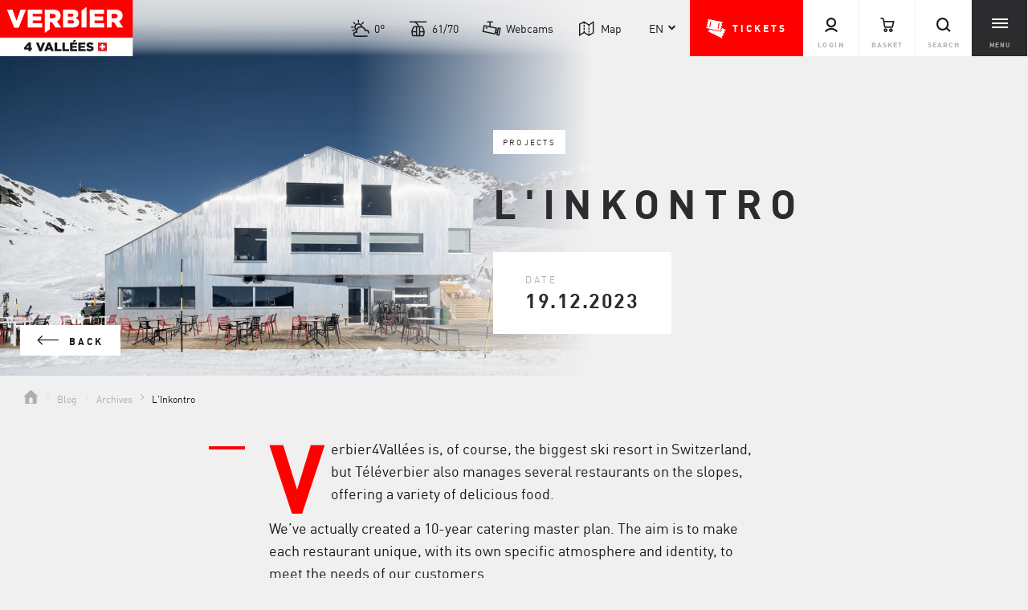

--- FILE ---
content_type: text/html; charset=UTF-8
request_url: https://verbier4vallees.ch/en/blog/archives/l-inkontro_blog_291929
body_size: 66853
content:
<!doctype html>
<html lang="en">
<head>

<meta name="facebook-domain-verification" content="ykgfpfosspc14wik44t44gupze1r84" />


    <meta http-equiv="X-UA-Compatible" content="IE=edge">
    <meta charset="UTF-8">

    
                    <!-- Robots included -->
            <title>L'Inkontro - Verbier4Vallées</title>
            <meta name="description" content="During the 2023-2024 winter season, the Chalet Carlsberg will be transformed into a brand-new area to meet and socialise. And what will it be called?" />

            <link rel="canonical" href="https://verbier4vallees.ch/en/blog/archives/l-inkontro_blog_291929">
                            
<link rel="alternate" hreflang="x-default" href="https://verbier4vallees.ch/fr/blog/archives/l-inkontro_blog_291929" />
<link rel="alternate" hreflang="en" href="https://verbier4vallees.ch/en/blog/archives/l-inkontro_blog_291929" />
<link rel="alternate" hreflang="fr" href="https://verbier4vallees.ch/fr/blog/archives/l-inkontro_blog_291929" />
<link rel="alternate" hreflang="de" href="https://verbier4vallees.ch/de/blog/archive/l-inkontro_blog_291929" />

                        

<!-- OPEN GRAPH -->
<meta property="og:title" content="L&#039;Inkontro - Verbier4Vallées" />
<meta property="og:description" content="During the 2023-2024 winter season, the Chalet Carlsberg will be transformed into a brand-new area to meet and socialise. And what will it be called?" />
<meta property="og:image" content="https://verbier4vallees.ch/V4V-Website/Restaurants/Inkontro/image-thumb__73790__hero/inkontro-architecture-4.webp" />
<meta property="og:url" content="https://verbier4vallees.ch/en/blog/archives/l-inkontro_blog_291929" />
<meta property="og:type" content="website" />
<!-- /OPEN GRAPH -->


        
        <script>_config = {};</script>

<meta name="format-detection asdfasd" content="telephone=no"/>


<link rel="apple-touch-icon" sizes="152x152" href="/static/favicons/apple-touch-icon-152x152.png">
<link rel="apple-touch-icon" sizes="180x180" href="/static/favicons/apple-touch-icon-180x180.png">
<link rel="icon" type="image/png" href="/static/favicons/favicon-32x32.png" sizes="32x32">
<link rel="icon" type="image/png" href="/static/favicons/android-chrome-192x192.png" sizes="192x192">
<link rel="icon" type="image/png" href="/static/favicons/favicon-96x96.png" sizes="96x96">
<link rel="manifest" href="/manifest.json">
<link rel="mask-icon" href="/static/favicons/safari-pinned-tab.svg">



<meta name="viewport" content="width=device-width, initial-scale=1.0">






<link rel="preload" href="/static/build/fonts/DINPro-Regular.woff2" as="font" type="font/woff2" crossorigin="anonymous" />
<link rel="preload" href="/static/build/fonts/DINPro-Bold.woff2" as="font" type="font/woff2" crossorigin="anonymous" />

<style>/*!
 * Bootstrap v5.0.0-alpha3 (https://getbootstrap.com/)
 * Copyright 2011-2020 The Bootstrap Authors
 * Copyright 2011-2020 Twitter, Inc.
 * Licensed under MIT (https://github.com/twbs/bootstrap/blob/main/LICENSE)
 */:root{--color-primary:red;--color-secondary:#2c2b2e;--color-third:#27c7e9;--color-text-default:#191919;--color-text-muted:#808082;--color-default:#191919;--color-white:#fff;--color-light-grey:#f0f0f0;--color-grey:#b1b1b1;--color-middle-grey:#dedede;--color-dark-grey:#2c2b2e;--color-default-dark-grey:#2c2b2e;--color-dark:#191919;--color-turquoise:#27c7e9;--color-success:#58c45d;--color-info:#ffc107;--color-warning:#ffc107;--color-info-blue:#17a2b8;--color-danger:#ca0d0d;--color-season-peak:var(--color-turquoise);--color-season-pre:#434371;--color-season-off:#d4c2fc;--color-special-primary:#f8e217;--color-special-secondary:#f89300;--color-special-third:#98115a;--color-primary-contrast:#fff;--color-secondary-contrast:#fff;--color-success-contrast:#fff;--color-info-contrast:var(--color-text-default);--color-warning-contrast:var(--color-text-default);--color-danger-contrast:#fff;--color-light-contrast:var(--color-text-default);--color-dark-contrast:#fff;--color-white-contrast:var(--color-text-default);--color-default-contrast:#fff;--color-turquoise-dark:#21a8c4;--color-primary-dark:#d30000;--color-secondary-dark:#171619;--color-success-dark:#12862b;--color-info-dark:#967102;--color-warning-dark:#967102;--color-danger-dark:#cc2333;--color-light-dark:#e4e8ec;--color-dark-dark:#151417;--color-white-dark:#f8f9fa;--color-default-dark:#1f232a;--color-turquoise-light:#42e5fe;--color-primary-light:#ff3200;--color-secondary-light:#3d3c3f;--color-success-light:#74ea7b;--color-info-light:#fbbd03;--color-warning-light:#fbbd03;--color-danger-light:red;--color-light-light:#fff;--color-dark-light:#474649;--color-white-light:#fff;--color-default-light:#3b4552;--color-red-light:#ff4c4c;--color-footer-socials-bg:var(--color-primary);--color-success-muted:#747475;--font-default:"DINPro-Regular",sans-serif;--font-default-bold:"DINPro-Bold",sans-serif;--font-size-default:0.875rem;--letter-spacing-redesign:.025em}*,:after,:before{-webkit-box-sizing:border-box;box-sizing:border-box}.h1,.h2,h1,h2{margin-top:0;margin-bottom:.5rem;font-weight:500;line-height:1.2}body{margin:0;font-family:var(--bs-font-sans-serif);font-size:1rem;font-weight:400;line-height:1.5;color:#212529;background-color:#fff;-webkit-text-size-adjust:100%;-webkit-tap-highlight-color:rgba(0,0,0,0)}[tabindex="-1"]:focus:not(:focus-visible){outline:0!important}.h1,h1{font-size:calc(1.375rem + 1.5vw)}.h2,h2{font-size:calc(1.325rem + .9vw)}p{margin-top:0;margin-bottom:1rem}ol,ul{padding-left:2rem}dl,ol,ul{margin-top:0;margin-bottom:1rem}ol ol,ol ul,ul ol,ul ul{margin-bottom:0}dt{font-weight:700}dd{margin-bottom:.5rem;margin-left:0}b,strong{font-weight:bolder}a{text-decoration:underline}a,a:hover{color:red}a:not([href]):not([class]),a:not([href]):not([class]):hover{color:inherit;text-decoration:none}img,svg{vertical-align:middle}table{caption-side:bottom;border-collapse:collapse}th{text-align:inherit;text-align:-webkit-match-parent}tbody,td,tfoot,th,thead,tr{border:0 solid;border-color:inherit}label{display:inline-block}button{border-radius:0}button:focus{outline:1px dotted;outline:5px auto -webkit-focus-ring-color}button,input,optgroup,select,textarea{margin:0;font-family:inherit;font-size:inherit;line-height:inherit}button,select{text-transform:none}[role=button]{cursor:pointer}select{word-wrap:normal}[hidden]{display:none!important}.list-inline,.list-unstyled{padding-left:0;list-style:none}.list-inline-item{display:inline-block}.list-inline-item:not(:last-child){margin-right:.5rem}.container,.container-fluid{width:100%;padding-right:15px;padding-right:var(--bs-gutter-x,15px);padding-left:15px;padding-left:var(--bs-gutter-x,15px);margin-right:auto;margin-left:auto}.row{--bs-gutter-x:30px;--bs-gutter-y:0;display:-webkit-box;display:-ms-flexbox;display:flex;-ms-flex-wrap:wrap;flex-wrap:wrap;margin-top:calc(var(--bs-gutter-y)*-1);margin-right:calc(var(--bs-gutter-x)/-2);margin-left:calc(var(--bs-gutter-x)/-2)}.row>*{-ms-flex-negative:0;flex-shrink:0;width:100%;max-width:100%;padding-right:calc(var(--bs-gutter-x)/2);padding-left:calc(var(--bs-gutter-x)/2);margin-top:var(--bs-gutter-y)}.col{-webkit-box-flex:1;-ms-flex:1 0 0%;flex:1 0}.row-cols-auto>*{width:auto}.row-cols-1>*,.row-cols-auto>*{-webkit-box-flex:0;-ms-flex:0 0 auto;flex:0 0 auto}.row-cols-1>*{width:100%}.row-cols-2>*{width:50%}.row-cols-2>*,.row-cols-3>*{-webkit-box-flex:0;-ms-flex:0 0 auto;flex:0 0 auto}.row-cols-3>*{width:33.33333%}.row-cols-4>*{width:25%}.row-cols-4>*,.row-cols-5>*{-webkit-box-flex:0;-ms-flex:0 0 auto;flex:0 0 auto}.row-cols-5>*{width:20%}.row-cols-6>*{width:16.66667%}.col-auto,.row-cols-6>*{-webkit-box-flex:0;-ms-flex:0 0 auto;flex:0 0 auto}.col-auto{width:auto}.col-1{width:8.33333%}.col-1,.col-2{-webkit-box-flex:0;-ms-flex:0 0 auto;flex:0 0 auto}.col-2{width:16.66667%}.col-3{width:25%}.col-3,.col-4{-webkit-box-flex:0;-ms-flex:0 0 auto;flex:0 0 auto}.col-4{width:33.33333%}.col-5{width:41.66667%}.col-5,.col-6{-webkit-box-flex:0;-ms-flex:0 0 auto;flex:0 0 auto}.col-6{width:50%}.col-7{width:58.33333%}.col-7,.col-8{-webkit-box-flex:0;-ms-flex:0 0 auto;flex:0 0 auto}.col-8{width:66.66667%}.col-9{width:75%}.col-9,.col-10{-webkit-box-flex:0;-ms-flex:0 0 auto;flex:0 0 auto}.col-10{width:83.33333%}.col-11{width:91.66667%}.col-11,.col-12{-webkit-box-flex:0;-ms-flex:0 0 auto;flex:0 0 auto}.col-12{width:100%}.offset-1{margin-left:8.33333%}.offset-2{margin-left:16.66667%}.offset-3{margin-left:25%}.offset-4{margin-left:33.33333%}.offset-5{margin-left:41.66667%}.offset-6{margin-left:50%}.offset-7{margin-left:58.33333%}.offset-8{margin-left:66.66667%}.offset-9{margin-left:75%}.offset-10{margin-left:83.33333%}.offset-11{margin-left:91.66667%}.g-0,.gx-0{--bs-gutter-x:0!important}.g-0,.gy-0{--bs-gutter-y:0!important}.g-1,.gx-1{--bs-gutter-x:.25rem!important}.g-1,.gy-1{--bs-gutter-y:.25rem!important}.g-2,.gx-2{--bs-gutter-x:.5rem!important}.g-2,.gy-2{--bs-gutter-y:.5rem!important}.g-3,.gx-3{--bs-gutter-x:1rem!important}.g-3,.gy-3{--bs-gutter-y:1rem!important}.g-4,.gx-4{--bs-gutter-x:1.5rem!important}.g-4,.gy-4{--bs-gutter-y:1.5rem!important}.g-5,.gx-5{--bs-gutter-x:3rem!important}.g-5,.gy-5{--bs-gutter-y:3rem!important}.g-6,.gx-6{--bs-gutter-x:3.75rem!important}.g-6,.gy-6{--bs-gutter-y:3.75rem!important}.form-control{display:block;width:100%;padding:.875rem 1.25rem;font-size:.875rem;font-weight:400;line-height:1.5;color:#212529;background-color:#fff;background-clip:padding-box;border:1px solid #ced4da;-webkit-appearance:none;-moz-appearance:none;appearance:none;border-radius:0;-webkit-transition:border-color .15s ease-in-out,-webkit-box-shadow .15s ease-in-out;transition:border-color .15s ease-in-out,-webkit-box-shadow .15s ease-in-out;-o-transition:border-color .15s ease-in-out,box-shadow .15s ease-in-out;transition:border-color .15s ease-in-out,box-shadow .15s ease-in-out;transition:border-color .15s ease-in-out,box-shadow .15s ease-in-out,-webkit-box-shadow .15s ease-in-out}.form-control[type=file]{overflow:hidden}.form-control[type=file]:not(:disabled):not([readonly]){cursor:pointer}.form-control:focus{color:#212529;background-color:#fff;border-color:#ff8080;outline:0;-webkit-box-shadow:0 0 0 .25rem rgba(255,0,0,.25);box-shadow:0 0 0 .25rem rgba(255,0,0,.25)}.form-control::-webkit-date-and-time-value{height:1.5em}.form-control::-webkit-input-placeholder{color:#6c757d;opacity:1}.form-control::-moz-placeholder{color:#6c757d;opacity:1}.form-control:-ms-input-placeholder{color:#6c757d;opacity:1}.form-control::-ms-input-placeholder{color:#6c757d;opacity:1}.form-control::placeholder{color:#6c757d;opacity:1}.form-control:disabled,.form-control[readonly]{background-color:#e9ecef;opacity:1}.form-control::file-selector-button{padding:.875rem 1.25rem;margin:-.875rem -1.25rem;-webkit-margin-end:1.25rem;margin-inline-end:1.25rem;color:#212529;background-color:#e9ecef;pointer-events:none;border:0 solid;border-color:inherit;border-inline-end-width:1px;border-radius:0;-webkit-transition:color .15s ease-in-out,background-color .15s ease-in-out,border-color .15s ease-in-out,-webkit-box-shadow .15s ease-in-out;transition:color .15s ease-in-out,background-color .15s ease-in-out,border-color .15s ease-in-out,-webkit-box-shadow .15s ease-in-out;-o-transition:color .15s ease-in-out,background-color .15s ease-in-out,border-color .15s ease-in-out,box-shadow .15s ease-in-out;transition:color .15s ease-in-out,background-color .15s ease-in-out,border-color .15s ease-in-out,box-shadow .15s ease-in-out;transition:color .15s ease-in-out,background-color .15s ease-in-out,border-color .15s ease-in-out,box-shadow .15s ease-in-out,-webkit-box-shadow .15s ease-in-out}.form-control:hover:not(:disabled):not([readonly])::file-selector-button{background-color:#dde0e3}.form-control::-webkit-file-upload-button{padding:.875rem 1.25rem;margin:-.875rem -1.25rem;-webkit-margin-end:1.25rem;margin-inline-end:1.25rem;color:#212529;background-color:#e9ecef;pointer-events:none;border:0 solid;border-color:inherit;border-inline-end-width:1px;border-radius:0;-webkit-transition:color .15s ease-in-out,background-color .15s ease-in-out,border-color .15s ease-in-out,-webkit-box-shadow .15s ease-in-out;transition:color .15s ease-in-out,background-color .15s ease-in-out,border-color .15s ease-in-out,-webkit-box-shadow .15s ease-in-out;transition:color .15s ease-in-out,background-color .15s ease-in-out,border-color .15s ease-in-out,box-shadow .15s ease-in-out;transition:color .15s ease-in-out,background-color .15s ease-in-out,border-color .15s ease-in-out,box-shadow .15s ease-in-out,-webkit-box-shadow .15s ease-in-out}.form-control:hover:not(:disabled):not([readonly])::-webkit-file-upload-button{background-color:#dde0e3}.form-control-plaintext{display:block;width:100%;padding:.875rem 0;margin-bottom:0;line-height:1.5;color:#212529;background-color:transparent;border:solid transparent;border-width:1px 0}.form-control-plaintext.form-control-lg,.form-control-plaintext.form-control-sm{padding-right:0;padding-left:0}.form-control-sm{min-height:calc(1.5em + .5rem + 2px);padding:.25rem .5rem;font-size:.875rem;border-radius:0}.form-control-sm::file-selector-button{padding:.25rem .5rem;margin:-.25rem -.5rem;-webkit-margin-end:.5rem;margin-inline-end:.5rem}.form-control-sm::-webkit-file-upload-button{padding:.25rem .5rem;margin:-.25rem -.5rem;-webkit-margin-end:.5rem;margin-inline-end:.5rem}.form-control-lg{min-height:calc(1.5em + 1rem + 2px);padding:.5rem 1rem;font-size:1.25rem;border-radius:0}.form-control-lg::file-selector-button{padding:.5rem 1rem;margin:-.5rem -1rem;-webkit-margin-end:1rem;margin-inline-end:1rem}.form-control-lg::-webkit-file-upload-button{padding:.5rem 1rem;margin:-.5rem -1rem;-webkit-margin-end:1rem;margin-inline-end:1rem}textarea.form-control{min-height:calc(1.5em + 1.75rem + 2px)}textarea.form-control-sm{min-height:calc(1.5em + .5rem + 2px)}textarea.form-control-lg{min-height:calc(1.5em + 1rem + 2px)}.form-control-color{max-width:3rem;height:auto;padding:.875rem}.form-control-color:not(:disabled):not([readonly]){cursor:pointer}.form-control-color::-moz-color-swatch{height:1.5em;border-radius:0}.form-control-color::-webkit-color-swatch{height:1.5em;border-radius:0}.btn{display:inline-block;font-weight:400;line-height:1.5;color:#212529;text-align:center;text-decoration:none;vertical-align:middle;cursor:pointer;-webkit-user-select:none;-moz-user-select:none;-ms-user-select:none;user-select:none;background-color:transparent;border:1px solid transparent;padding:.875rem 1.25rem;font-size:.75rem;border-radius:0;-webkit-transition:color .15s ease-in-out,background-color .15s ease-in-out,border-color .15s ease-in-out,-webkit-box-shadow .15s ease-in-out;transition:color .15s ease-in-out,background-color .15s ease-in-out,border-color .15s ease-in-out,-webkit-box-shadow .15s ease-in-out;-o-transition:color .15s ease-in-out,background-color .15s ease-in-out,border-color .15s ease-in-out,box-shadow .15s ease-in-out;transition:color .15s ease-in-out,background-color .15s ease-in-out,border-color .15s ease-in-out,box-shadow .15s ease-in-out;transition:color .15s ease-in-out,background-color .15s ease-in-out,border-color .15s ease-in-out,box-shadow .15s ease-in-out,-webkit-box-shadow .15s ease-in-out}.btn-primary{color:#000;background-color:red;border-color:red}.btn-check:focus+.btn-primary,.btn-primary:focus,.btn-primary:hover{color:#000;background-color:#ff2626;border-color:#ff1a1a}.btn-check:focus+.btn-primary,.btn-primary:focus{-webkit-box-shadow:0 0 0 .25rem rgba(217,0,0,.5);box-shadow:0 0 0 .25rem rgba(217,0,0,.5)}.btn-check:active+.btn-primary,.btn-check:checked+.btn-primary,.btn-primary.active,.btn-primary:active,.show>.btn-primary.dropdown-toggle{color:#000;background-color:#f33;border-color:#ff1a1a}.btn-check:active+.btn-primary:focus,.btn-check:checked+.btn-primary:focus,.btn-primary.active:focus,.btn-primary:active:focus,.show>.btn-primary.dropdown-toggle:focus{-webkit-box-shadow:0 0 0 .25rem rgba(217,0,0,.5);box-shadow:0 0 0 .25rem rgba(217,0,0,.5)}.btn-primary.disabled,.btn-primary:disabled{color:#000;background-color:red;border-color:red}.btn-outline-primary{color:red;border-color:red}.btn-outline-primary:hover{color:#000;background-color:red;border-color:red}.btn-check:focus+.btn-outline-primary,.btn-outline-primary:focus{-webkit-box-shadow:0 0 0 .25rem rgba(255,0,0,.5);box-shadow:0 0 0 .25rem rgba(255,0,0,.5)}.btn-check:active+.btn-outline-primary,.btn-check:checked+.btn-outline-primary,.btn-outline-primary.active,.btn-outline-primary.dropdown-toggle.show,.btn-outline-primary:active{color:#000;background-color:red;border-color:red}.btn-check:active+.btn-outline-primary:focus,.btn-check:checked+.btn-outline-primary:focus,.btn-outline-primary.active:focus,.btn-outline-primary.dropdown-toggle.show:focus,.btn-outline-primary:active:focus{-webkit-box-shadow:0 0 0 .25rem rgba(255,0,0,.5);box-shadow:0 0 0 .25rem rgba(255,0,0,.5)}.btn-outline-primary.disabled,.btn-outline-primary:disabled{color:red;background-color:transparent}.btn-lg{padding:1rem;font-size:.75rem;border-radius:0}.btn-sm{padding:.25rem .5rem;font-size:.875rem;border-radius:0}.dropdown,.dropend,.dropstart,.dropup{position:relative}.dropdown-toggle{white-space:nowrap}.dropdown-toggle:after{display:inline-block;margin-left:.255em;vertical-align:.255em;content:"";border-top:.3em solid;border-right:.3em solid transparent;border-bottom:0;border-left:.3em solid transparent}.dropdown-toggle:empty:after{margin-left:0}.dropdown-menu{position:absolute;top:100%;left:0;z-index:1000;display:none;min-width:10rem;padding:.5rem 0;margin:.125rem 0 0;font-size:1rem;color:#212529;text-align:left;list-style:none;background-color:#fff;background-clip:padding-box;border:0 solid rgba(0,0,0,.15);border-radius:0}.dropdown-menu[style]{right:auto!important}.breadcrumb{display:-webkit-box;display:-ms-flexbox;display:flex;-ms-flex-wrap:wrap;flex-wrap:wrap;padding:0;margin-bottom:1rem;list-style:none}.breadcrumb-item+.breadcrumb-item{padding-left:.5rem}.breadcrumb-item+.breadcrumb-item:before{float:left;padding-right:.5rem;color:#6c757d;content:"/";content:var(--bs-breadcrumb-divider,"/")}.breadcrumb-item.active{color:#191919}.modal-open{overflow:hidden}.modal-open .modal{overflow-x:hidden;overflow-y:auto}.modal{z-index:1050;display:none;width:100%;height:100%;overflow:hidden;outline:0}.modal,.modal-backdrop{position:fixed;top:0;left:0}.modal-backdrop{z-index:1040;width:100vw;height:100vh;background-color:#000}.modal-backdrop.fade{opacity:0}.modal-backdrop.show{opacity:.8}.align-baseline{vertical-align:baseline!important}.align-top{vertical-align:top!important}.align-middle{vertical-align:middle!important}.align-bottom{vertical-align:bottom!important}.align-text-bottom{vertical-align:text-bottom!important}.align-text-top{vertical-align:text-top!important}.float-start{float:left!important}.float-end{float:right!important}.float-none{float:none!important}.overflow-auto{overflow:auto!important}.overflow-hidden{overflow:hidden!important}.overflow-visible{overflow:visible!important}.overflow-scroll{overflow:scroll!important}.d-inline{display:inline!important}.d-inline-block{display:inline-block!important}.d-block{display:block!important}.d-grid{display:grid!important}.d-table{display:table!important}.d-table-row{display:table-row!important}.d-table-cell{display:table-cell!important}.d-flex{display:-webkit-box!important;display:-ms-flexbox!important;display:flex!important}.d-inline-flex{display:-webkit-inline-box!important;display:-ms-inline-flexbox!important;display:inline-flex!important}.d-none{display:none!important}.shadow{-webkit-box-shadow:0 .5rem 1rem rgba(0,0,0,.15)!important;box-shadow:0 .5rem 1rem rgba(0,0,0,.15)!important}.shadow-sm{-webkit-box-shadow:0 .125rem .25rem rgba(0,0,0,.075)!important;box-shadow:0 .125rem .25rem rgba(0,0,0,.075)!important}.shadow-lg{-webkit-box-shadow:0 1rem 3rem rgba(0,0,0,.175)!important;box-shadow:0 1rem 3rem rgba(0,0,0,.175)!important}.shadow-none{-webkit-box-shadow:none!important;box-shadow:none!important}.position-static{position:static!important}.position-relative{position:relative!important}.position-absolute{position:absolute!important}.position-fixed{position:fixed!important}.position-sticky{position:sticky!important}.top-0{top:0!important}.top-50{top:50%!important}.top-100{top:100%!important}.bottom-0{bottom:0!important}.bottom-50{bottom:50%!important}.bottom-100{bottom:100%!important}.start-0{left:0!important}.start-50{left:50%!important}.start-100{left:100%!important}.end-0{right:0!important}.end-50{right:50%!important}.end-100{right:100%!important}.translate-middle{-webkit-transform:translate(-50%,-50%)!important;transform:translate(-50%,-50%)!important}.translate-middle-x{-webkit-transform:translateX(-50%)!important;transform:translateX(-50%)!important}.translate-middle-y{-webkit-transform:translateY(-50%)!important;transform:translateY(-50%)!important}.border{border:1px solid #dee2e6!important}.border-0{border:0!important}.border-top{border-top:1px solid #dee2e6!important}.border-top-0{border-top:0!important}.border-end{border-right:1px solid #dee2e6!important}.border-end-0{border-right:0!important}.border-bottom{border-bottom:1px solid #dee2e6!important}.border-bottom-0{border-bottom:0!important}.border-start{border-left:1px solid #dee2e6!important}.border-start-0{border-left:0!important}.border-primary{border-color:red!important}.border-white{border-color:#fff!important}.border-0{border-width:0!important}.border-1{border-width:1px!important}.border-2{border-width:2px!important}.border-3{border-width:3px!important}.border-4{border-width:4px!important}.border-5{border-width:5px!important}.w-25{width:25%!important}.w-50{width:50%!important}.w-75{width:75%!important}.w-100{width:100%!important}.w-auto{width:auto!important}.mw-100{max-width:100%!important}.vw-100{width:100vw!important}.min-vw-100{min-width:100vw!important}.h-25{height:25%!important}.h-50{height:50%!important}.h-75{height:75%!important}.h-100{height:100%!important}.h-auto{height:auto!important}.mh-100{max-height:100%!important}.vh-100{height:100vh!important}.min-vh-100{min-height:100vh!important}.flex-fill{-webkit-box-flex:1!important;-ms-flex:1 1 auto!important;flex:1 1 auto!important}.flex-row{-webkit-box-orient:horizontal!important;-ms-flex-direction:row!important;flex-direction:row!important}.flex-column,.flex-row{-webkit-box-direction:normal!important}.flex-column{-webkit-box-orient:vertical!important;-ms-flex-direction:column!important;flex-direction:column!important}.flex-row-reverse{-webkit-box-orient:horizontal!important;-ms-flex-direction:row-reverse!important;flex-direction:row-reverse!important}.flex-column-reverse,.flex-row-reverse{-webkit-box-direction:reverse!important}.flex-column-reverse{-webkit-box-orient:vertical!important;-ms-flex-direction:column-reverse!important;flex-direction:column-reverse!important}.flex-grow-0{-webkit-box-flex:0!important;-ms-flex-positive:0!important;flex-grow:0!important}.flex-grow-1{-webkit-box-flex:1!important;-ms-flex-positive:1!important;flex-grow:1!important}.flex-shrink-0{-ms-flex-negative:0!important;flex-shrink:0!important}.flex-shrink-1{-ms-flex-negative:1!important;flex-shrink:1!important}.flex-wrap{-ms-flex-wrap:wrap!important;flex-wrap:wrap!important}.flex-nowrap{-ms-flex-wrap:nowrap!important;flex-wrap:nowrap!important}.flex-wrap-reverse{-ms-flex-wrap:wrap-reverse!important;flex-wrap:wrap-reverse!important}.gap-0{gap:0!important}.gap-1{gap:.25rem!important}.gap-2{gap:.5rem!important}.gap-3{gap:1rem!important}.gap-4{gap:1.5rem!important}.gap-5{gap:3rem!important}.gap-6{gap:3.75rem!important}.justify-content-start{-webkit-box-pack:start!important;-ms-flex-pack:start!important;justify-content:flex-start!important}.justify-content-end{-webkit-box-pack:end!important;-ms-flex-pack:end!important;justify-content:flex-end!important}.justify-content-center{-webkit-box-pack:center!important;-ms-flex-pack:center!important;justify-content:center!important}.justify-content-between{-webkit-box-pack:justify!important;-ms-flex-pack:justify!important;justify-content:space-between!important}.justify-content-around{-ms-flex-pack:distribute!important;justify-content:space-around!important}.justify-content-evenly{-webkit-box-pack:space-evenly!important;-ms-flex-pack:space-evenly!important;justify-content:space-evenly!important}.align-items-start{-webkit-box-align:start!important;-ms-flex-align:start!important;align-items:flex-start!important}.align-items-end{-webkit-box-align:end!important;-ms-flex-align:end!important;align-items:flex-end!important}.align-items-center{-webkit-box-align:center!important;-ms-flex-align:center!important;align-items:center!important}.align-items-baseline{-webkit-box-align:baseline!important;-ms-flex-align:baseline!important;align-items:baseline!important}.align-items-stretch{-webkit-box-align:stretch!important;-ms-flex-align:stretch!important;align-items:stretch!important}.align-content-start{-ms-flex-line-pack:start!important;align-content:flex-start!important}.align-content-end{-ms-flex-line-pack:end!important;align-content:flex-end!important}.align-content-center{-ms-flex-line-pack:center!important;align-content:center!important}.align-content-between{-ms-flex-line-pack:justify!important;align-content:space-between!important}.align-content-around{-ms-flex-line-pack:distribute!important;align-content:space-around!important}.align-content-stretch{-ms-flex-line-pack:stretch!important;align-content:stretch!important}.align-self-auto{-ms-flex-item-align:auto!important;align-self:auto!important}.align-self-start{-ms-flex-item-align:start!important;align-self:flex-start!important}.align-self-end{-ms-flex-item-align:end!important;align-self:flex-end!important}.align-self-center{-ms-flex-item-align:center!important;align-self:center!important}.align-self-baseline{-ms-flex-item-align:baseline!important;align-self:baseline!important}.align-self-stretch{-ms-flex-item-align:stretch!important;align-self:stretch!important}.order-first{-webkit-box-ordinal-group:0!important;-ms-flex-order:-1!important;order:-1!important}.order-0{-webkit-box-ordinal-group:1!important;-ms-flex-order:0!important;order:0!important}.order-1{-webkit-box-ordinal-group:2!important;-ms-flex-order:1!important;order:1!important}.order-2{-webkit-box-ordinal-group:3!important;-ms-flex-order:2!important;order:2!important}.order-3{-webkit-box-ordinal-group:4!important;-ms-flex-order:3!important;order:3!important}.order-4{-webkit-box-ordinal-group:5!important;-ms-flex-order:4!important;order:4!important}.order-5{-webkit-box-ordinal-group:6!important;-ms-flex-order:5!important;order:5!important}.order-last{-webkit-box-ordinal-group:7!important;-ms-flex-order:6!important;order:6!important}.m-0{margin:0!important}.m-1{margin:.25rem!important}.m-2{margin:.5rem!important}.m-3{margin:1rem!important}.m-4{margin:1.5rem!important}.m-5{margin:3rem!important}.m-6{margin:3.75rem!important}.m-auto{margin:auto!important}.mx-0{margin-right:0!important;margin-left:0!important}.mx-1{margin-right:.25rem!important;margin-left:.25rem!important}.mx-2{margin-right:.5rem!important;margin-left:.5rem!important}.mx-3{margin-right:1rem!important;margin-left:1rem!important}.mx-4{margin-right:1.5rem!important;margin-left:1.5rem!important}.mx-5{margin-right:3rem!important;margin-left:3rem!important}.mx-6{margin-right:3.75rem!important;margin-left:3.75rem!important}.mx-auto{margin-right:auto!important;margin-left:auto!important}.my-0{margin-top:0!important;margin-bottom:0!important}.my-1{margin-top:.25rem!important;margin-bottom:.25rem!important}.my-2{margin-top:.5rem!important;margin-bottom:.5rem!important}.my-3{margin-top:1rem!important;margin-bottom:1rem!important}.my-4{margin-top:1.5rem!important;margin-bottom:1.5rem!important}.my-5{margin-top:3rem!important;margin-bottom:3rem!important}.my-6{margin-top:3.75rem!important;margin-bottom:3.75rem!important}.my-auto{margin-top:auto!important;margin-bottom:auto!important}.mt-0{margin-top:0!important}.mt-1{margin-top:.25rem!important}.mt-2{margin-top:.5rem!important}.mt-3{margin-top:1rem!important}.mt-4{margin-top:1.5rem!important}.mt-5{margin-top:3rem!important}.mt-6{margin-top:3.75rem!important}.mt-auto{margin-top:auto!important}.me-0{margin-right:0!important}.me-1{margin-right:.25rem!important}.me-2{margin-right:.5rem!important}.me-3{margin-right:1rem!important}.me-4{margin-right:1.5rem!important}.me-5{margin-right:3rem!important}.me-6{margin-right:3.75rem!important}.me-auto{margin-right:auto!important}.mb-0{margin-bottom:0!important}.mb-1{margin-bottom:.25rem!important}.mb-2{margin-bottom:.5rem!important}.mb-3{margin-bottom:1rem!important}.mb-4{margin-bottom:1.5rem!important}.mb-5{margin-bottom:3rem!important}.mb-6{margin-bottom:3.75rem!important}.mb-auto{margin-bottom:auto!important}.ms-0{margin-left:0!important}.ms-1{margin-left:.25rem!important}.ms-2{margin-left:.5rem!important}.ms-3{margin-left:1rem!important}.ms-4{margin-left:1.5rem!important}.ms-5{margin-left:3rem!important}.ms-6{margin-left:3.75rem!important}.ms-auto{margin-left:auto!important}.p-0{padding:0!important}.p-1{padding:.25rem!important}.p-2{padding:.5rem!important}.p-3{padding:1rem!important}.p-4{padding:1.5rem!important}.p-5{padding:3rem!important}.p-6{padding:3.75rem!important}.px-0{padding-right:0!important;padding-left:0!important}.px-1{padding-right:.25rem!important;padding-left:.25rem!important}.px-2{padding-right:.5rem!important;padding-left:.5rem!important}.px-3{padding-right:1rem!important;padding-left:1rem!important}.px-4{padding-right:1.5rem!important;padding-left:1.5rem!important}.px-5{padding-right:3rem!important;padding-left:3rem!important}.px-6{padding-right:3.75rem!important;padding-left:3.75rem!important}.py-0{padding-top:0!important;padding-bottom:0!important}.py-1{padding-top:.25rem!important;padding-bottom:.25rem!important}.py-2{padding-top:.5rem!important;padding-bottom:.5rem!important}.py-3{padding-top:1rem!important;padding-bottom:1rem!important}.py-4{padding-top:1.5rem!important;padding-bottom:1.5rem!important}.py-5{padding-top:3rem!important;padding-bottom:3rem!important}.py-6{padding-top:3.75rem!important;padding-bottom:3.75rem!important}.pt-0{padding-top:0!important}.pt-1{padding-top:.25rem!important}.pt-2{padding-top:.5rem!important}.pt-3{padding-top:1rem!important}.pt-4{padding-top:1.5rem!important}.pt-5{padding-top:3rem!important}.pt-6{padding-top:3.75rem!important}.pe-0{padding-right:0!important}.pe-1{padding-right:.25rem!important}.pe-2{padding-right:.5rem!important}.pe-3{padding-right:1rem!important}.pe-4{padding-right:1.5rem!important}.pe-5{padding-right:3rem!important}.pe-6{padding-right:3.75rem!important}.pb-0{padding-bottom:0!important}.pb-1{padding-bottom:.25rem!important}.pb-2{padding-bottom:.5rem!important}.pb-3{padding-bottom:1rem!important}.pb-4{padding-bottom:1.5rem!important}.pb-5{padding-bottom:3rem!important}.pb-6{padding-bottom:3.75rem!important}.ps-0{padding-left:0!important}.ps-1{padding-left:.25rem!important}.ps-2{padding-left:.5rem!important}.ps-3{padding-left:1rem!important}.ps-4{padding-left:1.5rem!important}.ps-5{padding-left:3rem!important}.ps-6{padding-left:3.75rem!important}.fs-1{font-size:calc(1.375rem + 1.5vw)!important}.fs-2{font-size:calc(1.325rem + .9vw)!important}.fs-3{font-size:calc(1.3rem + .6vw)!important}.fs-4{font-size:calc(1.275rem + .3vw)!important}.fs-5{font-size:1.25rem!important}.fs-6{font-size:1rem!important}.fst-italic{font-style:italic!important}.fst-normal{font-style:normal!important}.fw-light{font-weight:300!important}.fw-lighter{font-weight:lighter!important}.fw-normal{font-weight:400!important}.fw-bold{font-weight:700!important}.fw-bolder{font-weight:bolder!important}.text-lowercase{text-transform:lowercase!important}.text-uppercase{text-transform:uppercase!important}.text-capitalize{text-transform:capitalize!important}.text-start{text-align:left!important}.text-end{text-align:right!important}.text-center{text-align:center!important}.text-primary{color:red!important}.text-white{color:#fff!important}.text-body{color:#212529!important}.text-muted{color:#6c757d!important}.text-black-50{color:rgba(0,0,0,.5)!important}.text-white-50{color:hsla(0,0%,100%,.5)!important}.text-reset{color:inherit!important}.lh-1{line-height:1!important}.lh-sm{line-height:1.25!important}.lh-base{line-height:1.5!important}.lh-lg{line-height:2!important}.bg-primary{background-color:red!important}.bg-body,.bg-white{background-color:#fff!important}.bg-transparent{background-color:transparent!important}.bg-gradient{background-image:var(--bs-gradient)!important}.text-wrap{white-space:normal!important}.text-nowrap{white-space:nowrap!important}.text-decoration-none{text-decoration:none!important}.text-decoration-underline{text-decoration:underline!important}.text-decoration-line-through{text-decoration:line-through!important}.text-break{word-wrap:break-word!important;word-break:break-word!important}.font-monospace{font-family:var(--bs-font-monospace)!important}.user-select-all{-webkit-user-select:all!important;-moz-user-select:all!important;-ms-user-select:all!important;user-select:all!important}.user-select-auto{-webkit-user-select:auto!important;-moz-user-select:auto!important;-ms-user-select:auto!important;user-select:auto!important}.user-select-none{-webkit-user-select:none!important;-moz-user-select:none!important;-ms-user-select:none!important;user-select:none!important}.pe-none{pointer-events:none!important}.pe-auto{pointer-events:auto!important}.rounded{border-radius:.25rem!important}.rounded-0{border-radius:0!important}.rounded-1{border-radius:.2rem!important}.rounded-2{border-radius:.25rem!important}.rounded-3{border-radius:.3rem!important}.rounded-circle{border-radius:50%!important}.rounded-pill{border-radius:50rem!important}.rounded-top{border-top-left-radius:.25rem!important}.rounded-end,.rounded-top{border-top-right-radius:.25rem!important}.rounded-bottom,.rounded-end{border-bottom-right-radius:.25rem!important}.rounded-bottom,.rounded-start{border-bottom-left-radius:.25rem!important}.rounded-start{border-top-left-radius:.25rem!important}.visible{visibility:visible!important}.invisible{visibility:hidden!important}.clearfix:after{display:block;clear:both;content:""}.link-primary{color:red}.link-primary:focus,.link-primary:hover{color:#f33}.ratio{position:relative;width:100%}.ratio:before{display:block;padding-top:var(--aspect-ratio);content:""}.ratio .ratio-item,.ratio>:not(button):not(.not-ratio){position:absolute;top:0;left:0;width:100%;height:100%}.ratio-1x1{--aspect-ratio:100%}.ratio-4x3{--aspect-ratio:75%}.ratio-16x9{--aspect-ratio:56.25%}.ratio-21x9{--aspect-ratio:42.85714%}.ratio-3x2,.ratio-9x6{--aspect-ratio:66.66667%}.ratio-3x4{--aspect-ratio:133.33333%}.ratio-15x4{--aspect-ratio:26.66667%}.ratio-2x3{--aspect-ratio:150%}.ratio-2x1{--aspect-ratio:50%}.ratio-16x11{--aspect-ratio:68.75%}.ratio-21x31{--aspect-ratio:147.61905%}.ratio-21x13{--aspect-ratio:61.90476%}.ratio-16x19{--aspect-ratio:118.75%}.ratio-11x7{--aspect-ratio:63.63636%}.ratio-25x16{--aspect-ratio:64%}.ratio-cta-slide{--aspect-ratio:23.4375%}.ratio-hero-md{--aspect-ratio:63.81039%}.ratio-hero-small-md{--aspect-ratio:41.02097%}.ratio-hero-cutout-md{--aspect-ratio:35.67708%}.ratio-hero-inspire-md{--aspect-ratio:28.64583%}.ratio-cover-centered{height:100%;overflow:hidden}.ratio-cover-centered .ratio-item,.ratio-cover-centered>:not(button):not(.not-ratio){width:auto;min-width:100%;height:auto;min-height:100%;left:50%;top:50%;-webkit-transform:translateX(-50%) translateY(-50%);transform:translateX(-50%) translateY(-50%)}.fixed-top{top:0}.fixed-bottom,.fixed-top{position:fixed;right:0;left:0;z-index:1030}.fixed-bottom{bottom:0}.sticky-top{position:sticky;top:0;z-index:1020}.visually-hidden,.visually-hidden-focusable:not(:focus){position:absolute!important;width:1px!important;height:1px!important;padding:0!important;margin:-1px!important;overflow:hidden!important;clip:rect(0,0,0,0)!important;white-space:nowrap!important;border:0!important}.stretched-link:after{position:absolute;top:0;right:0;bottom:0;left:0;z-index:1;content:""}.text-truncate{overflow:hidden;-o-text-overflow:ellipsis;text-overflow:ellipsis;white-space:nowrap}@media (min-width:768px){.col-md{-webkit-box-flex:1;-ms-flex:1 0 0%;flex:1 0}.row-cols-md-auto>*{width:auto}.row-cols-md-1>*,.row-cols-md-auto>*{-webkit-box-flex:0;-ms-flex:0 0 auto;flex:0 0 auto}.row-cols-md-1>*{width:100%}.row-cols-md-2>*{width:50%}.row-cols-md-2>*,.row-cols-md-3>*{-webkit-box-flex:0;-ms-flex:0 0 auto;flex:0 0 auto}.row-cols-md-3>*{width:33.33333%}.row-cols-md-4>*{width:25%}.row-cols-md-4>*,.row-cols-md-5>*{-webkit-box-flex:0;-ms-flex:0 0 auto;flex:0 0 auto}.row-cols-md-5>*{width:20%}.row-cols-md-6>*{width:16.66667%}.col-md-auto,.row-cols-md-6>*{-webkit-box-flex:0;-ms-flex:0 0 auto;flex:0 0 auto}.col-md-auto{width:auto}.col-md-1{width:8.33333%}.col-md-1,.col-md-2{-webkit-box-flex:0;-ms-flex:0 0 auto;flex:0 0 auto}.col-md-2{width:16.66667%}.col-md-3{width:25%}.col-md-3,.col-md-4{-webkit-box-flex:0;-ms-flex:0 0 auto;flex:0 0 auto}.col-md-4{width:33.33333%}.col-md-5{width:41.66667%}.col-md-5,.col-md-6{-webkit-box-flex:0;-ms-flex:0 0 auto;flex:0 0 auto}.col-md-6{width:50%}.col-md-7{width:58.33333%}.col-md-7,.col-md-8{-webkit-box-flex:0;-ms-flex:0 0 auto;flex:0 0 auto}.col-md-8{width:66.66667%}.col-md-9{width:75%}.col-md-9,.col-md-10{-webkit-box-flex:0;-ms-flex:0 0 auto;flex:0 0 auto}.col-md-10{width:83.33333%}.col-md-11{width:91.66667%}.col-md-11,.col-md-12{-webkit-box-flex:0;-ms-flex:0 0 auto;flex:0 0 auto}.col-md-12{width:100%}.offset-md-0{margin-left:0}.offset-md-1{margin-left:8.33333%}.offset-md-2{margin-left:16.66667%}.offset-md-3{margin-left:25%}.offset-md-4{margin-left:33.33333%}.offset-md-5{margin-left:41.66667%}.offset-md-6{margin-left:50%}.offset-md-7{margin-left:58.33333%}.offset-md-8{margin-left:66.66667%}.offset-md-9{margin-left:75%}.offset-md-10{margin-left:83.33333%}.offset-md-11{margin-left:91.66667%}.g-md-0,.gx-md-0{--bs-gutter-x:0!important}.g-md-0,.gy-md-0{--bs-gutter-y:0!important}.g-md-1,.gx-md-1{--bs-gutter-x:.25rem!important}.g-md-1,.gy-md-1{--bs-gutter-y:.25rem!important}.g-md-2,.gx-md-2{--bs-gutter-x:.5rem!important}.g-md-2,.gy-md-2{--bs-gutter-y:.5rem!important}.g-md-3,.gx-md-3{--bs-gutter-x:1rem!important}.g-md-3,.gy-md-3{--bs-gutter-y:1rem!important}.g-md-4,.gx-md-4{--bs-gutter-x:1.5rem!important}.g-md-4,.gy-md-4{--bs-gutter-y:1.5rem!important}.g-md-5,.gx-md-5{--bs-gutter-x:3rem!important}.g-md-5,.gy-md-5{--bs-gutter-y:3rem!important}.g-md-6,.gx-md-6{--bs-gutter-x:3.75rem!important}.g-md-6,.gy-md-6{--bs-gutter-y:3.75rem!important}.float-md-start{float:left!important}.float-md-end{float:right!important}.float-md-none{float:none!important}.d-md-inline{display:inline!important}.d-md-inline-block{display:inline-block!important}.d-md-block{display:block!important}.d-md-grid{display:grid!important}.d-md-table{display:table!important}.d-md-table-row{display:table-row!important}.d-md-table-cell{display:table-cell!important}.d-md-flex{display:-webkit-box!important;display:-ms-flexbox!important;display:flex!important}.d-md-inline-flex{display:-webkit-inline-box!important;display:-ms-inline-flexbox!important;display:inline-flex!important}.d-md-none{display:none!important}.flex-md-fill{-webkit-box-flex:1!important;-ms-flex:1 1 auto!important;flex:1 1 auto!important}.flex-md-row{-webkit-box-orient:horizontal!important;-ms-flex-direction:row!important;flex-direction:row!important}.flex-md-column,.flex-md-row{-webkit-box-direction:normal!important}.flex-md-column{-webkit-box-orient:vertical!important;-ms-flex-direction:column!important;flex-direction:column!important}.flex-md-row-reverse{-webkit-box-orient:horizontal!important;-webkit-box-direction:reverse!important;-ms-flex-direction:row-reverse!important;flex-direction:row-reverse!important}.flex-md-column-reverse{-webkit-box-orient:vertical!important;-webkit-box-direction:reverse!important;-ms-flex-direction:column-reverse!important;flex-direction:column-reverse!important}.flex-md-grow-0{-webkit-box-flex:0!important;-ms-flex-positive:0!important;flex-grow:0!important}.flex-md-grow-1{-webkit-box-flex:1!important;-ms-flex-positive:1!important;flex-grow:1!important}.flex-md-shrink-0{-ms-flex-negative:0!important;flex-shrink:0!important}.flex-md-shrink-1{-ms-flex-negative:1!important;flex-shrink:1!important}.flex-md-wrap{-ms-flex-wrap:wrap!important;flex-wrap:wrap!important}.flex-md-nowrap{-ms-flex-wrap:nowrap!important;flex-wrap:nowrap!important}.flex-md-wrap-reverse{-ms-flex-wrap:wrap-reverse!important;flex-wrap:wrap-reverse!important}.gap-md-0{gap:0!important}.gap-md-1{gap:.25rem!important}.gap-md-2{gap:.5rem!important}.gap-md-3{gap:1rem!important}.gap-md-4{gap:1.5rem!important}.gap-md-5{gap:3rem!important}.gap-md-6{gap:3.75rem!important}.justify-content-md-start{-webkit-box-pack:start!important;-ms-flex-pack:start!important;justify-content:flex-start!important}.justify-content-md-end{-webkit-box-pack:end!important;-ms-flex-pack:end!important;justify-content:flex-end!important}.justify-content-md-center{-webkit-box-pack:center!important;-ms-flex-pack:center!important;justify-content:center!important}.justify-content-md-between{-webkit-box-pack:justify!important;-ms-flex-pack:justify!important;justify-content:space-between!important}.justify-content-md-around{-ms-flex-pack:distribute!important;justify-content:space-around!important}.justify-content-md-evenly{-webkit-box-pack:space-evenly!important;-ms-flex-pack:space-evenly!important;justify-content:space-evenly!important}.align-items-md-start{-webkit-box-align:start!important;-ms-flex-align:start!important;align-items:flex-start!important}.align-items-md-end{-webkit-box-align:end!important;-ms-flex-align:end!important;align-items:flex-end!important}.align-items-md-center{-webkit-box-align:center!important;-ms-flex-align:center!important;align-items:center!important}.align-items-md-baseline{-webkit-box-align:baseline!important;-ms-flex-align:baseline!important;align-items:baseline!important}.align-items-md-stretch{-webkit-box-align:stretch!important;-ms-flex-align:stretch!important;align-items:stretch!important}.align-content-md-start{-ms-flex-line-pack:start!important;align-content:flex-start!important}.align-content-md-end{-ms-flex-line-pack:end!important;align-content:flex-end!important}.align-content-md-center{-ms-flex-line-pack:center!important;align-content:center!important}.align-content-md-between{-ms-flex-line-pack:justify!important;align-content:space-between!important}.align-content-md-around{-ms-flex-line-pack:distribute!important;align-content:space-around!important}.align-content-md-stretch{-ms-flex-line-pack:stretch!important;align-content:stretch!important}.align-self-md-auto{-ms-flex-item-align:auto!important;align-self:auto!important}.align-self-md-start{-ms-flex-item-align:start!important;align-self:flex-start!important}.align-self-md-end{-ms-flex-item-align:end!important;align-self:flex-end!important}.align-self-md-center{-ms-flex-item-align:center!important;align-self:center!important}.align-self-md-baseline{-ms-flex-item-align:baseline!important;align-self:baseline!important}.align-self-md-stretch{-ms-flex-item-align:stretch!important;align-self:stretch!important}.order-md-first{-webkit-box-ordinal-group:0!important;-ms-flex-order:-1!important;order:-1!important}.order-md-0{-webkit-box-ordinal-group:1!important;-ms-flex-order:0!important;order:0!important}.order-md-1{-webkit-box-ordinal-group:2!important;-ms-flex-order:1!important;order:1!important}.order-md-2{-webkit-box-ordinal-group:3!important;-ms-flex-order:2!important;order:2!important}.order-md-3{-webkit-box-ordinal-group:4!important;-ms-flex-order:3!important;order:3!important}.order-md-4{-webkit-box-ordinal-group:5!important;-ms-flex-order:4!important;order:4!important}.order-md-5{-webkit-box-ordinal-group:6!important;-ms-flex-order:5!important;order:5!important}.order-md-last{-webkit-box-ordinal-group:7!important;-ms-flex-order:6!important;order:6!important}.m-md-0{margin:0!important}.m-md-1{margin:.25rem!important}.m-md-2{margin:.5rem!important}.m-md-3{margin:1rem!important}.m-md-4{margin:1.5rem!important}.m-md-5{margin:3rem!important}.m-md-6{margin:3.75rem!important}.m-md-auto{margin:auto!important}.mx-md-0{margin-right:0!important;margin-left:0!important}.mx-md-1{margin-right:.25rem!important;margin-left:.25rem!important}.mx-md-2{margin-right:.5rem!important;margin-left:.5rem!important}.mx-md-3{margin-right:1rem!important;margin-left:1rem!important}.mx-md-4{margin-right:1.5rem!important;margin-left:1.5rem!important}.mx-md-5{margin-right:3rem!important;margin-left:3rem!important}.mx-md-6{margin-right:3.75rem!important;margin-left:3.75rem!important}.mx-md-auto{margin-right:auto!important;margin-left:auto!important}.my-md-0{margin-top:0!important;margin-bottom:0!important}.my-md-1{margin-top:.25rem!important;margin-bottom:.25rem!important}.my-md-2{margin-top:.5rem!important;margin-bottom:.5rem!important}.my-md-3{margin-top:1rem!important;margin-bottom:1rem!important}.my-md-4{margin-top:1.5rem!important;margin-bottom:1.5rem!important}.my-md-5{margin-top:3rem!important;margin-bottom:3rem!important}.my-md-6{margin-top:3.75rem!important;margin-bottom:3.75rem!important}.my-md-auto{margin-top:auto!important;margin-bottom:auto!important}.mt-md-0{margin-top:0!important}.mt-md-1{margin-top:.25rem!important}.mt-md-2{margin-top:.5rem!important}.mt-md-3{margin-top:1rem!important}.mt-md-4{margin-top:1.5rem!important}.mt-md-5{margin-top:3rem!important}.mt-md-6{margin-top:3.75rem!important}.mt-md-auto{margin-top:auto!important}.me-md-0{margin-right:0!important}.me-md-1{margin-right:.25rem!important}.me-md-2{margin-right:.5rem!important}.me-md-3{margin-right:1rem!important}.me-md-4{margin-right:1.5rem!important}.me-md-5{margin-right:3rem!important}.me-md-6{margin-right:3.75rem!important}.me-md-auto{margin-right:auto!important}.mb-md-0{margin-bottom:0!important}.mb-md-1{margin-bottom:.25rem!important}.mb-md-2{margin-bottom:.5rem!important}.mb-md-3{margin-bottom:1rem!important}.mb-md-4{margin-bottom:1.5rem!important}.mb-md-5{margin-bottom:3rem!important}.mb-md-6{margin-bottom:3.75rem!important}.mb-md-auto{margin-bottom:auto!important}.ms-md-0{margin-left:0!important}.ms-md-1{margin-left:.25rem!important}.ms-md-2{margin-left:.5rem!important}.ms-md-3{margin-left:1rem!important}.ms-md-4{margin-left:1.5rem!important}.ms-md-5{margin-left:3rem!important}.ms-md-6{margin-left:3.75rem!important}.ms-md-auto{margin-left:auto!important}.p-md-0{padding:0!important}.p-md-1{padding:.25rem!important}.p-md-2{padding:.5rem!important}.p-md-3{padding:1rem!important}.p-md-4{padding:1.5rem!important}.p-md-5{padding:3rem!important}.p-md-6{padding:3.75rem!important}.px-md-0{padding-right:0!important;padding-left:0!important}.px-md-1{padding-right:.25rem!important;padding-left:.25rem!important}.px-md-2{padding-right:.5rem!important;padding-left:.5rem!important}.px-md-3{padding-right:1rem!important;padding-left:1rem!important}.px-md-4{padding-right:1.5rem!important;padding-left:1.5rem!important}.px-md-5{padding-right:3rem!important;padding-left:3rem!important}.px-md-6{padding-right:3.75rem!important;padding-left:3.75rem!important}.py-md-0{padding-top:0!important;padding-bottom:0!important}.py-md-1{padding-top:.25rem!important;padding-bottom:.25rem!important}.py-md-2{padding-top:.5rem!important;padding-bottom:.5rem!important}.py-md-3{padding-top:1rem!important;padding-bottom:1rem!important}.py-md-4{padding-top:1.5rem!important;padding-bottom:1.5rem!important}.py-md-5{padding-top:3rem!important;padding-bottom:3rem!important}.py-md-6{padding-top:3.75rem!important;padding-bottom:3.75rem!important}.pt-md-0{padding-top:0!important}.pt-md-1{padding-top:.25rem!important}.pt-md-2{padding-top:.5rem!important}.pt-md-3{padding-top:1rem!important}.pt-md-4{padding-top:1.5rem!important}.pt-md-5{padding-top:3rem!important}.pt-md-6{padding-top:3.75rem!important}.pe-md-0{padding-right:0!important}.pe-md-1{padding-right:.25rem!important}.pe-md-2{padding-right:.5rem!important}.pe-md-3{padding-right:1rem!important}.pe-md-4{padding-right:1.5rem!important}.pe-md-5{padding-right:3rem!important}.pe-md-6{padding-right:3.75rem!important}.pb-md-0{padding-bottom:0!important}.pb-md-1{padding-bottom:.25rem!important}.pb-md-2{padding-bottom:.5rem!important}.pb-md-3{padding-bottom:1rem!important}.pb-md-4{padding-bottom:1.5rem!important}.pb-md-5{padding-bottom:3rem!important}.pb-md-6{padding-bottom:3.75rem!important}.ps-md-0{padding-left:0!important}.ps-md-1{padding-left:.25rem!important}.ps-md-2{padding-left:.5rem!important}.ps-md-3{padding-left:1rem!important}.ps-md-4{padding-left:1.5rem!important}.ps-md-5{padding-left:3rem!important}.ps-md-6{padding-left:3.75rem!important}.text-md-start{text-align:left!important}.text-md-end{text-align:right!important}.text-md-center{text-align:center!important}.sticky-md-top{position:sticky;top:0;z-index:1020}}@media (min-width:1200px){.h1,h1{font-size:2.5rem}.h2,h2{font-size:2rem}.fs-1{font-size:2.5rem!important}.fs-2{font-size:2rem!important}.fs-3{font-size:1.75rem!important}.fs-4{font-size:1.5rem!important}.fs-md-1{font-size:2.5rem!important}.fs-md-2{font-size:2rem!important}.fs-md-3{font-size:1.75rem!important}.fs-md-4{font-size:1.5rem!important}}@media (prefers-reduced-motion:no-preference){:root{scroll-behavior:smooth}}@media screen and (max-width:767px){.ratio-overlay-teaser-xs{--aspect-ratio:74.8503%}.ratio-hero-xs{--aspect-ratio:100%}.ratio-hero-small-xs{--aspect-ratio:67.5%}.ratio-hero-cutout-xs{--aspect-ratio:60.8%}.ratio-hero-inspire-xs{--aspect-ratio:100%}.ratio-cta-slide-xs{--aspect-ratio:53.33333%}}@media (prefers-reduced-motion:reduce){.form-control,.form-control::file-selector-button{-webkit-transition:none;-o-transition:none;transition:none}.form-control::-webkit-file-upload-button{-webkit-transition:none;transition:none}.btn{-webkit-transition:none;-o-transition:none;transition:none}}@media print{.d-print-inline{display:inline!important}.d-print-inline-block{display:inline-block!important}.d-print-block{display:block!important}.d-print-grid{display:grid!important}.d-print-table{display:table!important}.d-print-table-row{display:table-row!important}.d-print-table-cell{display:table-cell!important}.d-print-flex{display:-webkit-box!important;display:-ms-flexbox!important;display:flex!important}.d-print-inline-flex{display:-webkit-inline-box!important;display:-ms-inline-flexbox!important;display:inline-flex!important}.d-print-none{display:none!important}}

/*# sourceMappingURL=inline-layout-libs.css.map*/</style>

    <link rel="preload" href="/cache-buster-1768311476/static/build/css/libs.css" as="style" onload="this.onload=null;this.rel='stylesheet'"><noscript><link rel="stylesheet" href="/cache-buster-1768311476/static/build/css/libs.css" /></noscript>

<style>@font-face{font-family:DINPro-Regular;src:url(/static/build/fonts/DINPro-Regular.woff2) format("woff2");font-weight:400;font-display:swap}@font-face{font-family:DINPro-Bold;src:url(/static/build/fonts/DINPro-Bold.woff2) format("woff2");font-weight:700;font-display:swap}a,a:focus,a:hover{color:inherit;text-decoration:none}th{font-family:var(--font-default-bold);font-weight:400}textarea{resize:vertical}label{font-weight:400}dl,label,ol,ul{margin-bottom:0}dt{font-weight:400}::-moz-selection{color:#fff;background-color:var(--color-primary)}::selection{color:#fff;background-color:var(--color-primary)}video{background:#000}legend{float:none}html{-ms-overflow-style:scrollbar}body{position:relative;background-color:var(--color-light-grey);-webkit-transition:background-color .6s ease-out,color .6s ease-out;-o-transition:background-color .6s ease-out,color .6s ease-out;transition:background-color .6s ease-out,color .6s ease-out;will-change:background-color,color}.main-content--no-hero,.main-content--no-hero-small{padding-top:1.25rem}.main-content--btob{padding-top:10vh;padding-bottom:15vh;min-height:calc(100vh - 6.5625rem)}.container-outer{overflow:hidden}.container.container{max-width:83.75rem;width:100%}.container-xx-large{max-width:101.25rem}.container-x-large,.container-xx-large{width:100%;margin:0 auto;padding-left:.9375rem;padding-right:.9375rem}.container-x-large{max-width:79.0625rem}.container-large{max-width:71.6875rem}.container-large,.container-x-medium{width:100%;margin:0 auto;padding-left:.9375rem;padding-right:.9375rem}.container-x-medium{max-width:64.5rem}.container-medium{max-width:54.375rem}.container-medium,.container-narrow{width:100%;margin:0 auto;padding-left:.9375rem;padding-right:.9375rem}.container-narrow{max-width:41.875rem}:root{--bs-gutter-x:0.9375rem}.js-fade-in{will-change:opacity}.js-parallax{will-change:transform}body{color:var(--color-text-default);font-size:var(--font-size-default);line-height:1.42857}.font-default,body{font-family:var(--font-default)}.strong,b,strong{font-family:var(--font-default-bold);font-weight:400}.h1,.h2,.h3,.h4,.h5,.h6,h1,h2,h3,h4,h5,h6{margin-top:0;display:block;color:inherit;text-transform:uppercase}.h1,h1{font-size:2.1875rem;line-height:1.08571;letter-spacing:.28125rem;font-family:var(--font-default-bold)}.h2,h2{font-size:1.4375rem;line-height:1.14286}.h2,.h3,h2,h3{letter-spacing:.25rem;font-family:var(--font-default-bold)}.h3,h3{font-size:1.25rem;line-height:1.25}.h4,h4{letter-spacing:.1875rem}.h4,.h5,h4,h5{font-size:.75rem;line-height:1.25;font-family:var(--font-default)}.h5,h5{letter-spacing:.15625rem}.h6,h6{font-size:.75rem;font-family:var(--font-default)}table{word-break:normal}.btn{text-transform:uppercase;font-family:var(--font-default-bold);letter-spacing:.1875rem;line-height:1.6;padding:.625rem 1.25rem .4375rem;position:relative;-webkit-transition:background-color .2s ease;-o-transition:background-color .2s ease;transition:background-color .2s ease}.btn-lg{padding:.9375rem 1.25rem .75rem}.btn-xl{padding:1.3125rem 1.875rem 1.125rem}.btn-hero{width:100%;padding:1.4375rem 1.875rem}.btn:before{content:"";position:absolute;width:100%;height:100%;top:0;left:0;-webkit-box-shadow:0 5px 30px 0 rgba(0,0,0,.4);box-shadow:0 5px 30px 0 rgba(0,0,0,.4);opacity:0;-webkit-transition:opacity .2s ease;-o-transition:opacity .2s ease;transition:opacity .2s ease;will-change:opacity}.btn:hover:before{opacity:1}.btn__icon{margin-right:.3125rem;vertical-align:-.125rem;font-size:.75rem}.btn__icon-big{margin-right:.1875rem;vertical-align:-.5rem;font-size:1.5625rem}.btn__icon-medium{margin-right:.1875rem;vertical-align:-.3125rem;font-size:1.125rem}.btn .icon-map{margin-top:-.25rem}.btn-no-styling{border:none;background:none;text-align:left;padding:0;color:inherit;font-family:inherit;font-weight:inherit;cursor:pointer}.btn-no-styling:before,.btn.btn-no-styling:before{display:none}.btn-white{background-color:#fff;color:var(--color-text-default)}.btn-white:hover{background-color:var(--color-white-dark)}.btn-primary{-webkit-box-shadow:0 5px 30px 0 rgba(104,0,0,.3);box-shadow:0 5px 30px 0 rgba(104,0,0,.3)}.btn-primary,.btn-primary:focus,.btn-primary:hover{color:#fff}.btn-primary:hover{background-color:var(--color-primary-dark)}.btn-dark{-webkit-box-shadow:0 5px 30px 0 rgba(0,0,0,.3);box-shadow:0 5px 30px 0 rgba(0,0,0,.3)}.btn-dark:hover{background-color:#000}.btn-outline-white{background-color:transparent;color:#fff;border:2px solid #fff}.btn-outline-white:hover{background-color:#fff;color:var(--color-dark)}.btn-outline-dark{background-color:transparent;color:var(--color-dark);border:2px solid var(--color-dark)}.btn-outline-dark:hover{background-color:var(--color-dark);color:#fff}.btn-outline-primary{background-color:transparent}.btn-outline-primary,.btn-outline-primary-solid{color:var(--color-primary);border:2px solid var(--color-primary)}.btn-outline-primary-solid{background-color:#fff}.btn-outline-primary-solid:hover,.btn-outline-primary:hover{background-color:var(--color-primary);color:#fff}.btn-light{background-color:var(--color-light-light);color:var(--color-dark);border:unset}.btn-light:hover{background-color:var(--color-light-dark);border:unset}.btn-download-wrapper{display:-webkit-box;display:-ms-flexbox;display:flex;-webkit-box-align:center;-ms-flex-align:center;align-items:center;gap:.5rem}.btn-download{padding:0!important;font-family:var(--font-default-bold);text-transform:unset;letter-spacing:var(--letter-spacing-redesign);text-decoration:underline;text-decoration-thickness:2px;text-decoration-offset:4px;font-size:1rem}.btn-download .icon{text-decoration:unset;font-size:1.25rem}.btn-download:before{-webkit-box-shadow:unset;box-shadow:unset}.btn-icon{display:-webkit-box;display:-ms-flexbox;display:flex;-webkit-box-align:center;-ms-flex-align:center;align-items:center;-webkit-box-pack:center;-ms-flex-pack:center;justify-content:center;line-height:1;letter-spacing:normal}.btn-tooltip{color:currentColor;background-color:transparent;-webkit-box-shadow:none;box-shadow:none}.btn-tooltip:before{display:none}.btn-tooltip:hover{background-color:transparent;color:var(--color-primary);-webkit-box-shadow:none;box-shadow:none;border:none}.btn-tooltip__icon{pointer-events:none}.btn-date{font-size:.9375rem;padding:.9375rem;letter-spacing:0;height:3.125rem}.btn-info,.btn-info:active,.btn-info:active:focus,.btn-info:focus,.btn-info:hover{background-color:var(--color-light-grey);color:var(--color-text-default);border-radius:50%;width:1.0625rem;height:1.0625rem;display:-webkit-inline-box;display:-ms-inline-flexbox;display:inline-flex;-webkit-box-pack:center;-ms-flex-pack:center;justify-content:center;-webkit-box-align:center;-ms-flex-align:center;align-items:center;text-align:center;font-size:.625rem;text-indent:.1875rem;-webkit-box-shadow:none;box-shadow:none;outline:none}.btn-info.btn-tooltip{text-indent:0}.btn-facebook{background-color:#025be1}.btn-facebook,.btn-google{color:#fff;height:2.5rem;display:-webkit-box;display:-ms-flexbox;display:flex;-webkit-box-align:center;-ms-flex-align:center;align-items:center;-webkit-box-pack:center;-ms-flex-pack:center;justify-content:center}.btn-google{background-color:#f14336}.btn-facebook .btn__icon-medium,.btn-google .btn__icon-medium{margin-right:.3125rem;margin-top:-.25rem;font-size:1.1875rem}.btn-google .btn__icon-medium{margin-right:.625rem}.btn-facebook:hover,.btn-google:hover{color:#fff}.btn-success-light{background-color:var(--color-success-light);color:#fff}.btn-success-muted{background-color:var(--color-success-muted);color:#fff}.btn-success{color:#fff;background-color:#198754}.btn.form-validation-not-valid{opacity:.6}.btn-success-personalization-modal.form-validation-not-valid{background-color:var(--color-success-muted);color:#fff}.btn-transparent:hover:before{display:none}.btn-transparent{-webkit-transition:color .2s ease;-o-transition:color .2s ease;transition:color .2s ease}.btn-transparent:hover{color:var(--color-primary-dark)}.btn-read-more{text-decoration:underline;text-transform:unset}.breadcrumb-container{padding:.625rem .9375rem}.breadcrumb-item{font-size:.75rem;opacity:.3}.breadcrumb-item .icon{font-size:1.0625rem;position:relative;top:-.125rem}.breadcrumb-item.active{opacity:1}.breadcrumb-item+.breadcrumb-item{padding-left:.625rem}.breadcrumb-item+.breadcrumb-item:before{content:var(--icon-arrow-right);font-family:iconfont;font-size:.5rem;top:.125rem;position:relative;padding-right:.625rem}.gy-gutter--grid{margin-top:-.9375rem}.gy-gutter--grid>.gy-gutter__item,.gy-gutter--grid>[class*=" col"],.gy-gutter--grid>[class^=col]{margin-top:.9375rem}.gy-gutter--1{margin-top:-.25rem}.gy-gutter--1>.gy-gutter__item,.gy-gutter--1>[class*=" col"],.gy-gutter--1>[class^=col]{margin-top:.25rem}.gy-gutter--2{margin-top:-.5rem}.gy-gutter--2>.gy-gutter__item,.gy-gutter--2>[class*=" col"],.gy-gutter--2>[class^=col]{margin-top:.5rem}.gy-gutter--3{margin-top:-1rem}.gy-gutter--3>.gy-gutter__item,.gy-gutter--3>[class*=" col"],.gy-gutter--3>[class^=col]{margin-top:1rem}.gy-gutter--4{margin-top:-1.5rem}.gy-gutter--4>.gy-gutter__item,.gy-gutter--4>[class*=" col"],.gy-gutter--4>[class^=col]{margin-top:1.5rem}.gy-gutter--6{margin-top:-.375rem}.gy-gutter--6>.gy-gutter__item,.gy-gutter--6>[class*=" col"],.gy-gutter--6>[class^=col]{margin-top:.375rem}.gy-gutter--10{margin-top:-.625rem}.gy-gutter--10>.gy-gutter__item,.gy-gutter--10>[class*=" col"],.gy-gutter--10>[class^=col]{margin-top:.625rem}.gy-gutter--account{margin-top:-.625rem}.gy-gutter--account>.gy-gutter__item,.gy-gutter--account>[class*=" col"],.gy-gutter--account>[class^=col]{margin-top:.625rem}.gy-gutter--60{margin-top:-3.75rem}.gy-gutter--60>.gy-gutter__item,.gy-gutter--60>[class*=" col"],.gy-gutter--60>[class^=col]{margin-top:3.75rem}.gy-gutter--65{margin-top:-4.0625rem}.gy-gutter--65>.gy-gutter__item,.gy-gutter--65>[class*=" col"],.gy-gutter--65>[class^=col]{margin-top:4.0625rem}.gy-gutter--40{margin-top:-2.5rem}.gy-gutter--40>.gy-gutter__item,.gy-gutter--40>[class*=" col"],.gy-gutter--40>[class^=col]{margin-top:2.5rem}.gx-gutter--6{margin-left:-.1875rem;margin-right:-.1875rem}.gx-gutter--6>.gy-gutter__item,.gx-gutter--6>[class*=" col"],.gx-gutter--6>[class^=col]{padding-left:.1875rem;padding-right:.1875rem}.gx-gutter--10{margin-left:-.3125rem;margin-right:-.3125rem}.gx-gutter--10>.gy-gutter__item,.gx-gutter--10>[class*=" col"],.gx-gutter--10>[class^=col]{padding-left:.3125rem;padding-right:.3125rem}.gx-gutter--80{margin-left:-2.5rem;margin-right:-2.5rem}.gx-gutter--80>.gy-gutter__item,.gx-gutter--80>[class*=" col"],.gx-gutter--80>[class^=col]{padding-left:2.5rem;padding-right:2.5rem}.content-block+.content-block,.content-block+.pimcore_area_content>.content-block,.content-block-small+.content-block,.content-block-small+.pimcore_area_content>.content-block,.hero+.pimcore_area_content>.content-block,.pimcore_area_content+.content-block,.pimcore_area_content+.pimcore_area_content>.content-block{margin-top:2.5rem}.content-block+.content-block-small,.content-block+.pimcore_area_content>.content-block-small,.content-block-small+.content-block-small,.content-block-small+.pimcore_area_content>.content-block-small,.pimcore_area_content+.pimcore_area_content>.content-block-small{margin-top:1.875rem}.skip-links{position:fixed;top:0;left:0;z-index:999999999}.title-block--main .title-block__top-title{font-size:.75rem;text-transform:uppercase;letter-spacing:.1875rem;margin-bottom:.625rem}.title-block__top-title{margin-bottom:.3125rem}.title-block__title{position:relative;padding-bottom:.75rem;margin-bottom:1.875rem}.title-block__title--red-line{padding-bottom:1.375rem}.title-block__title--red-line:after{content:"";position:absolute;background-color:var(--color-primary);height:.25rem;width:2.5rem;bottom:0;left:0}.title-block--is-centered{text-align:center;-webkit-box-pack:center;-ms-flex-pack:center;justify-content:center;display:-webkit-box;display:-ms-flexbox;display:flex}.title-block--is-centered .title-block__title--red-line:after{left:50%;-webkit-transform:translateX(-50%);transform:translateX(-50%)}.title-block__icon-img{margin-right:.625rem;margin-top:-.75rem}.title-block--new-design .title-block__title,.title-block--new-design .title-block__top-title{text-transform:unset}.title-block--new-design:not(.text-start) .title-block__title,.title-block--new-design:not(.text-start) .title-block__top-title{text-align:center;margin:0 auto}.title-block--new-design .title-block__title:after{content:unset}.title-block--new-design .title-block__title{padding-bottom:0;margin-bottom:.5rem}.title-block--new-design .title-block__title.h1,.title-block--new-design h1.title-block__title{letter-spacing:var(--letter-spacing-redesign);font-size:2.5rem}.title-block--new-design .title-block__title.h2,.title-block--new-design h2.title-block__title{letter-spacing:0;font-size:1.75rem}.title-block--new-design h3.title-block__title .title-block--new-design .title-block__title.h3{letter-spacing:var(--letter-spacing-redesign);font-size:1.25rem}.title-block--new-design .title-block__top-title{font-size:1.25rem;letter-spacing:0}.title-block--new-design .title-block__title.h1+.title-block__top-title,.title-block--new-design h1.title-block__title+.title-block__top-title{font-family:var(--font-default-bold);font-size:1.25rem;margin-top:.75rem}.nav-tabs--primary .nav-link{font-size:.75rem;text-transform:uppercase;letter-spacing:.17063rem;font-family:var(--font-default-bold);padding:.4375rem 1.0625rem .625rem;position:relative;overflow:hidden;opacity:.7}.nav-tabs--primary .nav-item:first-child .nav-link{padding-left:0}.nav-tabs--primary .nav-link:after{content:"";position:absolute;background-color:var(--color-primary);height:.25rem;left:1.0625rem;right:1.0625rem;bottom:0;-webkit-transition:-webkit-transform .25s ease;transition:-webkit-transform .25s ease;-o-transition:transform .25s ease;transition:transform .25s ease;transition:transform .25s ease,-webkit-transform .25s ease;-webkit-transform:translateY(115%);transform:translateY(115%)}.nav-tabs--primary .nav-item:first-child .nav-link:after{left:0}.nav-tabs--primary .nav-link.active,.nav-tabs--primary .nav-link:hover{opacity:1}.nav-tabs--primary .nav-link.active:after,.nav-tabs--primary .nav-link:hover:after{-webkit-transform:translateY(0);transform:translateY(0)}.nav-tabs--btn-style{display:-webkit-box;display:-ms-flexbox;display:flex;-webkit-box-align:center;-ms-flex-align:center;align-items:center;border:none}.nav-tabs--big-btn-style .nav-item__icon{font-size:2.8125rem}.nav-tabs--btn-style .nav-link{background-color:#fff;border-radius:0;border:none;font-size:.6875rem;letter-spacing:.1875rem;text-transform:uppercase;font-family:var(--font-default-bold);color:var(--color-default-dark-grey);line-height:1;padding:.8125rem 1.5625rem;display:-webkit-box;display:-ms-flexbox;display:flex;-webkit-box-pack:center;-ms-flex-pack:center;justify-content:center;-webkit-box-orient:vertical;-webkit-box-direction:normal;-ms-flex-direction:column;flex-direction:column;text-align:center;position:relative;z-index:1}.nav-tabs--big-btn-style .nav-link{padding:.9375rem 1.5625rem}.nav-tabs--btn-style .nav-link.active{background-color:var(--color-default-dark-grey);color:#fff;padding:1.125rem 1.5625rem;-webkit-box-shadow:0 .625rem 1.25rem 0 rgba(0,0,0,.3);box-shadow:0 .625rem 1.25rem 0 rgba(0,0,0,.3)}.nav-tabs--big-btn-style .nav-link.active{padding:1.875rem}.nav-tabs--btn-style .nav-item{position:relative}.nav-tabs--scroll{overflow-x:auto;overflow-y:hidden;-ms-flex-wrap:nowrap;flex-wrap:nowrap;white-space:nowrap;position:relative;z-index:3}.form-control{padding:1.25rem .75rem .5rem;color:var(--color-default-dark-grey);border:0;height:2.75rem}.form-control[readonly]{background-color:#fff}.form-control[readonly]:focus{outline:none;-webkit-box-shadow:none;box-shadow:none}.form-control--has-shadow{-webkit-box-shadow:0 0 20px 0 rgba(0,0,0,.1);box-shadow:0 0 20px 0 rgba(0,0,0,.1)}.form-control.disable{pointer-events:none}textarea.form-control{height:auto}.has-error .form-control{border:1px solid var(--color-danger)}.select{position:relative}.select select{-moz-appearance:none;-webkit-appearance:none;appearance:none}.select select::-ms-expand{display:none}.select:before{font-family:iconfont;content:var(--icon-arrow-dropdown);color:var(--color-dark);speak:none;position:absolute;pointer-events:none;font-size:.5625rem;top:50%;right:.625rem;-webkit-transform:translateY(-50%);transform:translateY(-50%);z-index:2;line-height:1}::-webkit-input-placeholder{color:var(--color-dark)}::-moz-placeholder{color:var(--color-dark)}:-ms-input-placeholder{color:var(--color-dark)}:-moz-placeholder{color:var(--color-dark)}.input-group__icon{display:-webkit-box;display:-ms-flexbox;display:flex;-webkit-box-align:center;-ms-flex-align:center;align-items:center;-webkit-box-pack:center;-ms-flex-pack:center;justify-content:center;line-height:1;letter-spacing:normal;padding:15px;background-color:#fff}.date-input--static .input-group{display:grid;grid-template-columns:1fr auto}.form-group--btob,.form-group--icon__wrapper{position:relative}.form-group--icon__wrapper:before{content:"";position:absolute;left:0;top:0;bottom:0;width:1.875rem;background-color:#fff;-webkit-transform:translateX(-100%);transform:translateX(-100%);z-index:-1}.form-group--icon__wrapper .form-control{padding-left:.9375rem}.form-control__img-wrapper{border-radius:50%;width:4.375rem}.form-control__img{border-radius:50%}.form-control__info-text{color:#848484;max-width:7.5rem;line-height:1;font-size:.6875rem;margin-left:.5rem;text-align:right}#addressForm .form-group.has-value.has-success,#personalizationModal .form-group.has-value.has-success{position:relative}#addressForm .form-group.has-value.has-success .form-control,#personalizationModal .form-group.has-value.has-success .form-control{border:.0625rem solid var(--color-success)}#addressForm .form-group.has-value.has-success>:not(.select):after,#personalizationModal .form-group.has-value.has-success>:not(.select):after{content:var(--icon-check);font-family:iconfont;position:absolute;right:.625rem;top:1.25rem;color:var(--color-success)}.scrolling-area{overflow-y:hidden;overflow-x:auto;-webkit-overflow-scrolling:touch;padding-bottom:.25rem;scroll-behavior:smooth;-ms-scroll-snap-type:x mandatory;scroll-snap-type:x mandatory}.scrolling-area::-webkit-scrollbar-track{-webkit-box-shadow:inset 0 0 .5rem rgba(0,0,0,.2);background-color:transparent;-webkit-transition:all .12s ease;transition:all .12s ease;will-change:scroll-position}.scrolling-area--xs::-webkit-scrollbar,.scrolling-area::-webkit-scrollbar{width:.25rem;height:.25rem;background:var(--color-light-grey);-webkit-transition:all .12s ease;transition:all .12s ease;will-change:scroll-position}.scrolling-area--xs::-webkit-scrollbar-thumb,.scrolling-area::-webkit-scrollbar-thumb{background-color:var(--color-primary);-webkit-transition:all .12s ease;transition:all .12s ease;will-change:scroll-position}.scrolling-area--move-left,.scrolling-area--slider{-ms-overflow-style:none;scrollbar-width:none}.scrolling-area--move-left::-webkit-scrollbar,.scrolling-area--slider::-webkit-scrollbar{display:none}.scrolling-area--move-left,.scrolling-area--slider{display:-webkit-box;display:-ms-flexbox;display:flex;-ms-flex-wrap:nowrap;flex-wrap:nowrap;padding-bottom:0;position:relative}.scrolling-area__item{-ms-flex-negative:0;flex-shrink:0;scroll-snap-align:start}.scrolling-area__arrow,.scrolling-area__arrows{display:-webkit-box;display:-ms-flexbox;display:flex}.scrolling-area__arrow{background-color:var(--color-dark);color:#fff;border:none;-webkit-box-align:center;-ms-flex-align:center;align-items:center;-webkit-box-pack:center;-ms-flex-pack:center;justify-content:center;padding:0;width:2.5rem;height:2.5rem;font-size:.5625rem;-webkit-transition:all .15s ease;-o-transition:all .15s ease;transition:all .15s ease}.scrolling-area__arrow:focus{outline:0}.scrolling-area__arrow[disabled]{opacity:.7}.scrolling-area__arrow:not([disabled]):hover{background-color:var(--color-primary)}.scrolling-area__arrow--next{border-left:1px solid #424242}.scrolling-area__nav__dot+.scrolling-area__nav__dot{margin-left:.25rem}.scrolling-area__nav__dot{width:.5rem;height:.5rem;background:#000;border:0;-webkit-box-shadow:none;box-shadow:none;border-radius:50%;-ms-flex-negative:0;flex-shrink:0;padding:0}.scrolling-area__nav__dot.is-active{background:var(--color-primary)}.scrolling-area__counter{text-align:right;padding:.3125rem .4375rem;display:-webkit-box;display:-ms-flexbox;display:flex;-webkit-box-orient:vertical;-webkit-box-direction:normal;-ms-flex-direction:column;flex-direction:column;-webkit-box-pack:center;-ms-flex-pack:center;justify-content:center;white-space:nowrap}.scrolling-area__counter-current{font-family:var(--font-default-bold);font-size:.9375rem;line-height:1.28;display:block;position:relative;margin-bottom:.1875rem;white-space:nowrap}.scrolling-area__counter-current:after{content:"";position:absolute;bottom:0;left:.0625rem;right:.0625rem;height:.125rem;background-color:var(--color-primary)}.scrolling-area__counter-total{font-size:.75rem;line-height:1.28571;white-space:nowrap}.scrolling-area__caption{color:#a2a1a1;text-transform:uppercase;font-size:.5625rem;letter-spacing:.125rem;margin-top:.5rem}.scrolling-vertical-centered-arrows{position:relative}.floating-label{position:absolute;left:.75rem;top:50%;-webkit-transform:translateY(-50%);transform:translateY(-50%);-webkit-transition:-webkit-transform .2s ease-in-out;transition:-webkit-transform .2s ease-in-out;-o-transition:transform .2s ease-in-out;transition:transform .2s ease-in-out;transition:transform .2s ease-in-out,-webkit-transform .2s ease-in-out;-webkit-transform-origin:left top;transform-origin:left top;pointer-events:none;z-index:4;font-size:.75rem;white-space:nowrap}.text-area .floating-label{top:.9375rem;-webkit-transform:translateY(0);transform:translateY(0)}.form-control.has-value~.floating-label,.form-control:focus~.floating-label,.form-group.has-value .floating-label,.form-group:focus .floating-label{-webkit-transform:translateY(-16px) scale(.62);transform:translateY(-16px) scale(.62);text-transform:uppercase;letter-spacing:.09375rem;color:var(--color-grey)}.form-group.has-value .floating-label--textarea,.form-group:focus .floating-label--textarea{-webkit-transform:translateY(-7px) scale(.62);transform:translateY(-7px) scale(.62);text-transform:uppercase;letter-spacing:.09375rem;color:var(--color-grey)}.form-control:-webkit-autofill:focus~.floating-label,.form-control:-webkit-autofill~.floating-label{-webkit-transform:translateY(-16px) scale(.62);transform:translateY(-16px) scale(.62);text-transform:uppercase;letter-spacing:.09375rem;color:var(--color-grey)}.form-group--icon .floating-label{left:.9375rem}.multiple-selects-dropdown__button{text-align:left;font-family:var(--font-default);padding:1.25rem 1.25rem .5rem}.multiple-selects-dropdown__label{position:absolute;top:50%;-webkit-transform:translateY(-50%);transform:translateY(-50%);left:.9375rem}.has-value .multiple-selects-dropdown__label{-webkit-transform:translateY(-1.0625rem) scale(.65);transform:translateY(-1.0625rem) scale(.65);text-transform:uppercase;letter-spacing:.125rem;color:var(--color-grey);left:.3125rem;padding-right:0}.multiple-selects-dropdown__values{white-space:nowrap;overflow:hidden;-o-text-overflow:ellipsis;text-overflow:ellipsis;max-width:170px;display:block}.multiple-selects-dropdown__icon{position:absolute;top:50%;-webkit-transform:translateY(-50%);transform:translateY(-50%);right:.9375rem;font-size:.5625rem}.multiple-selects-dropdown__menu{width:100%;padding:0}.multiple-selects-dropdown__list{max-height:13.4375rem;overflow-y:auto}.multiple-selects-dropdown__submit-btn{height:3.125rem}:root{--main-navbar-btn-width-xxl:6.25rem;--main-navbar-btn-width:4.375rem;--main-navbar-btn-width-xs:3.625rem;--main-navbar-height-xxl:6.25rem;--main-navbar-height:4.375rem;--main-navbar-height-xs:3.75rem;--main-navbar-checkout-height-xs:6.25rem}.main-navbar{height:auto;position:relative;top:0;left:0;right:0;z-index:100;display:block}.main-navbar-container{display:-webkit-box;display:-ms-flexbox;display:flex;-webkit-box-orient:horizontal;-webkit-box-direction:normal;-ms-flex-direction:row;flex-direction:row;width:100%}.affix-navbar{-webkit-transform:none!important;transform:none!important}.experience-area--is-active .dropdown--navbar{color:#fff}.main-navbar__brand{position:relative;z-index:30;display:block}.main-navbar__right{display:-webkit-box;display:-ms-flexbox;display:flex}.main-navbar__btn-list-item:not(:has(.dropdown)){overflow:hidden}.main-navbar__btn{width:3.625rem;width:var(--main-navbar-btn-width-xs);height:100%;border:none;line-height:1;display:-webkit-box;display:-ms-flexbox;display:flex;-webkit-box-align:center;-ms-flex-align:center;align-items:center;-webkit-box-pack:center;-ms-flex-pack:center;justify-content:center;padding-bottom:.625rem;-webkit-transition:background-color .2s ease;-o-transition:background-color .2s ease;transition:background-color .2s ease;position:relative}.main-navbar__btn-text{font-family:var(--font-default-bold);letter-spacing:.09375rem;text-transform:uppercase;font-size:.5rem;position:absolute;bottom:.4375rem;color:var(--color-grey);-webkit-transition:color .3s ease;-o-transition:color .3s ease;transition:color .3s ease;text-align:center}.main-navbar__btn.is-open{z-index:200;position:relative}.main-navbar__btn .icon-svg{width:18px;height:18px}.main-navbar__link-list{display:-webkit-box;display:-ms-flexbox;display:flex}.main-navbar__link-list-item{font-size:1rem;letter-spacing:.125rem;text-transform:uppercase;padding-left:3.75rem;font-family:var(--font-default-bold);color:var(--color-text-default);opacity:.2}.main-navbar__link-list-item.is-active{opacity:1}.main-navbar__cart-count,.main-navbar__notification-count{height:1rem;width:1rem;background-color:var(--color-primary);color:#fff;border-radius:50%;font-size:.625rem;display:-webkit-box;display:-ms-flexbox;display:flex;-webkit-box-pack:center;-ms-flex-pack:center;justify-content:center;-webkit-box-align:center;-ms-flex-align:center;align-items:center;font-family:var(--font-default-bold);position:absolute;top:.3125rem;right:.3125rem}.main-navbar__profile-img{-webkit-box-flex:0;-ms-flex:0 0 auto;flex:0 0 auto;width:1.875rem;height:1.875rem}.main-navbar__profile-img img{border-radius:50%}.main-navbar__overlay{bottom:0;-webkit-box-shadow:0 2.625rem 3.75rem 0 rgba(0,0,0,.5);box-shadow:0 2.625rem 3.75rem 0 rgba(0,0,0,.5);height:auto;max-width:38.125rem;background-color:var(--color-light-grey);padding:1.875rem 1.25rem 2.5rem}.main-navbar__overlay,.main-navbar__overlay--profile{position:fixed;right:0;overflow-y:auto;width:100%;z-index:100;top:3.75rem;opacity:0;visibility:hidden;-webkit-transform:scale(0);transform:scale(0);-webkit-transform-origin:right top;transform-origin:right top;-webkit-transition:opacity .1s .1s,visibility .1s .1s,-webkit-transform .3s ease-in-out;transition:opacity .1s .1s,visibility .1s .1s,-webkit-transform .3s ease-in-out;-o-transition:opacity .1s .1s,visibility .1s .1s,transform .3s ease-in-out;transition:opacity .1s .1s,visibility .1s .1s,transform .3s ease-in-out;transition:opacity .1s .1s,visibility .1s .1s,transform .3s ease-in-out,-webkit-transform .3s ease-in-out}.main-navbar__overlay--profile{padding:0!important;-webkit-box-shadow:0 .625rem 1.25rem 0 rgba(0,0,0,.2);box-shadow:0 .625rem 1.25rem 0 rgba(0,0,0,.2);max-width:40.625rem;background-color:#fff}.main-navbar__overlay.show-overlay{opacity:1;visibility:visible;-webkit-transform:scale(1);transform:scale(1);-webkit-transition:opacity .1s .2s,visibility .1s .1ms,-webkit-transform .4s ease-in-out;transition:opacity .1s .2s,visibility .1s .1ms,-webkit-transform .4s ease-in-out;-o-transition:opacity .1s .2s,visibility .1s .1ms,transform .4s ease-in-out;transition:opacity .1s .2s,visibility .1s .1ms,transform .4s ease-in-out;transition:opacity .1s .2s,visibility .1s .1ms,transform .4s ease-in-out,-webkit-transform .4s ease-in-out}.ticket-btn{border:none;-webkit-box-shadow:none;box-shadow:none;font-family:var(--font-default-bold);font-size:.75rem;letter-spacing:.15625rem;text-transform:uppercase;-webkit-transition:background-color .2s ease;-o-transition:background-color .2s ease;transition:background-color .2s ease;display:-webkit-box;display:-ms-flexbox;display:flex;-webkit-box-pack:center;-ms-flex-pack:center;justify-content:center;-webkit-box-align:center;-ms-flex-align:center;align-items:center;height:4.375rem;height:var(--main-navbar-height);padding:.9375rem .625rem}.ticket-btn .icon{font-size:1.5625rem}.ticket-btn .icon,.ticket-btn .icon-svg{vertical-align:-.5rem;margin-right:.3125rem}.ticket-btn .icon-svg{width:1.5625rem;height:1.5625rem;fill:#fff}.dropdown--navbar .dropdown-toggle{-webkit-transition:none;-o-transition:none;transition:none}.dropdown--navbar .dropdown-toggle.show{z-index:11;position:relative}.dropdown--navbar .dropdown-toggle:focus{-webkit-box-shadow:none;box-shadow:none;outline:0}.dropdown--navbar .dropdown-menu{padding:1.875rem 0;-webkit-box-shadow:0 10px 80px 0 rgba(0,0,0,.2);box-shadow:0 10px 80px 0 rgba(0,0,0,.2);z-index:10}.dropdown--navbar .dropdown-item{padding:1rem 1.875rem .875rem;font-size:.75rem;line-height:1.25;letter-spacing:.1875rem;text-transform:uppercase}.dropdown--language .dropdown-toggle{font-size:.75rem;display:-webkit-box;display:-ms-flexbox;display:flex;-webkit-box-align:center;-ms-flex-align:center;align-items:center;-webkit-box-pack:center;-ms-flex-pack:center;justify-content:center;letter-spacing:normal;font-family:var(--font-default-bold)}.dropdown--language__toggle.dropdown-toggle:after{content:var(--icon-arrow-dropdown);font-family:iconfont;border:0;font-size:.5625rem;margin-left:.375rem}.dropdown--language .dropdown-toggle.show{background-color:#fff}.dropdown--language .dropdown-item{text-align:center}.dropdown--language__flag{width:1.125rem;height:.8125rem}.dropdown--profil .dropdown-menu{padding:.9375rem 0 .1875rem}.main-navbar__toggle{display:-webkit-box;display:-ms-flexbox;display:flex;-webkit-box-pack:center;-ms-flex-pack:center;justify-content:center;-webkit-box-align:center;-ms-flex-align:center;align-items:center;height:100%;-webkit-box-orient:vertical;-webkit-box-direction:normal;-ms-flex-direction:column;flex-direction:column;background-color:var(--color-dark-grey);color:#fff;border:none;position:relative;z-index:30;-webkit-transition:background-color .2s ease;-o-transition:background-color .2s ease;transition:background-color .2s ease}.main-navbar__toggle:hover{background-color:#000;color:var(--color-dark)}.is-open.main-navbar__toggle{background-color:#fff;color:var(--color-dark)}.main-navbar__toggle-text{font-family:var(--font-default-bold);letter-spacing:.0625rem;text-transform:uppercase;font-size:.4375rem;position:absolute;bottom:.4375rem;color:var(--color-grey);-webkit-transition:color .3s ease;-o-transition:color .3s ease;transition:color .3s ease}.is-open .main-navbar__toggle-text,.main-navbar__toggle-text.close-text{display:none}.is-open .main-navbar__toggle-text.close-text{display:block}.main-navbar__toggle-line{background-color:#fff;width:1.25rem;height:.125rem;margin-bottom:.1875rem;-webkit-transition:-webkit-transform .2s ease;transition:-webkit-transform .2s ease;-o-transition:transform .2s ease;transition:transform .2s ease;transition:transform .2s ease,-webkit-transform .2s ease}.is-open .main-navbar__toggle-line:first-child{-webkit-transform:rotate(-45deg) translateY(1px) translateX(-3px);transform:rotate(-45deg) translateY(1px) translateX(-3px);width:21px}.is-open .main-navbar__toggle-line:nth-child(2){-webkit-transform:rotate(45deg) translateY(0) translateX(-2px);transform:rotate(45deg) translateY(0) translateX(-2px);width:21px}.is-open .main-navbar__toggle-line:nth-child(3){opacity:0}.is-open .main-navbar__toggle-line{background-color:var(--color-dark)}.main-navbar__shop-claim{max-width:23vw;padding-left:1.25rem}.main-navbar__back-button,.main-navbar__shop-claim{font-family:var(--font-default-bold);font-size:.75rem}.main-navbar__back-button{border:none;text-transform:uppercase;padding:.625rem;letter-spacing:.1875rem;background-color:transparent}.main-navbar__back-button-icon{font-size:.625rem}.main-navbar-cart__close-icon.icon,.main-navbar-search__close-icon.icon{display:none}.is-open>.main-navbar-cart__close-icon.icon,.is-open>.main-navbar-search__close-icon.icon{display:block}.is-open>.main-navbar-cart__icon,.is-open>.main-navbar-search__icon{display:none}.main-navbar-cart__close-text,.main-navbar-cart__open-text,.main-navbar-search__close-text,.main-navbar-search__open-text{font-size:.4375rem;letter-spacing:.0625rem;line-height:1;font-family:var(--font-default-bold);color:var(--color-grey);text-transform:uppercase;position:absolute;bottom:.4375rem;display:none}.main-navbar-cart__open-text,.main-navbar-search__open-text{display:block}.is-open>.main-navbar-cart__open-text,.is-open>.main-navbar-search__open-text{display:none}.is-open>.main-navbar-cart__close-text,.is-open>.main-navbar-search__close-text{display:block}.search{position:absolute;left:0;right:0;background-color:var(--color-dark-grey);color:#fff;z-index:100;padding:6.25rem 1.5625rem 4.375rem;text-align:center;opacity:0;visibility:hidden;-webkit-transform:scale(0);transform:scale(0);-webkit-transform-origin:right top;transform-origin:right top;-webkit-transition:opacity .1s .1s,visibility .1s .1s,-webkit-transform .3s ease-in-out;transition:opacity .1s .1s,visibility .1s .1s,-webkit-transform .3s ease-in-out;-o-transition:opacity .1s .1s,visibility .1s .1s,transform .3s ease-in-out;transition:opacity .1s .1s,visibility .1s .1s,transform .3s ease-in-out;transition:opacity .1s .1s,visibility .1s .1s,transform .3s ease-in-out,-webkit-transform .3s ease-in-out}.search.show-overlay{opacity:1;visibility:visible;-webkit-transform:scale(1);transform:scale(1);-webkit-transition:opacity .1s .2s,visibility .1s .1ms,-webkit-transform .4s ease-in-out;transition:opacity .1s .2s,visibility .1s .1ms,-webkit-transform .4s ease-in-out;-o-transition:opacity .1s .2s,visibility .1s .1ms,transform .4s ease-in-out;transition:opacity .1s .2s,visibility .1s .1ms,transform .4s ease-in-out;transition:opacity .1s .2s,visibility .1s .1ms,transform .4s ease-in-out,-webkit-transform .4s ease-in-out}.search__toptitle{font-size:.6875rem;line-height:1.25;letter-spacing:.125rem;text-transform:uppercase;margin-bottom:.9375rem}.search__title{font-size:1.875rem;letter-spacing:.375rem;line-height:1;margin-bottom:2.5rem;text-transform:uppercase;font-family:var(--font-default-bold)}.search__form{width:100%;max-width:40rem;margin:0 auto;position:relative}.search__btn{position:absolute;top:0;right:0;bottom:0;padding:1.875rem;border:none;display:-webkit-box;display:-ms-flexbox;display:flex;-webkit-box-align:center;-ms-flex-align:center;align-items:center;-webkit-box-pack:center;-ms-flex-pack:center;justify-content:center;font-size:1.125rem}.search__btn-text{font-size:.6875rem;letter-spacing:.125rem;text-transform:uppercase;margin-left:.75rem;display:inline-block;position:relative;top:.125rem}.site-search .search__form{max-width:100%;-webkit-box-shadow:0 20px 50px 0 rgba(0,0,0,.15);box-shadow:0 20px 50px 0 rgba(0,0,0,.15)}.site-search .search__btn{background-color:var(--color-dark-grey);color:#fff}.search__input{border:none;width:100%;padding:1.4375rem .9375rem 1.3125rem}.form-control.has-value~.floating-label.search__form-label,.form-control:focus~.floating-label.search__form-label,.form-group.has-value .floating-label.search__form-label,.form-group:focus .floating-label.search__form-label{-webkit-transform:translateY(-21px) scale(.62);transform:translateY(-21px) scale(.62)}.console__link{height:3.75rem;height:var(--main-navbar-height-xs);display:-webkit-box;display:-ms-flexbox;display:flex;-webkit-box-align:center;-ms-flex-align:center;align-items:center;-webkit-box-pack:center;-ms-flex-pack:center;justify-content:center;font-size:.6875rem;color:var(--color-text-default);-webkit-transition:-webkit-transform .25s ease;transition:-webkit-transform .25s ease;-o-transition:transform .25s ease;transition:transform .25s ease;transition:transform .25s ease,-webkit-transform .25s ease}.console__link:hover{-webkit-transform:translateY(-2px);transform:translateY(-2px)}.message{background-color:var(--color-turquoise);color:#fff;padding:.625rem 3.4375rem .625rem 0}.message__sign{width:1.625rem;height:1.625rem;border-radius:50%;border:2px solid #fff;display:-webkit-box;display:-ms-flexbox;display:flex;-webkit-box-align:center;-ms-flex-align:center;align-items:center;-webkit-box-pack:center;-ms-flex-pack:center;justify-content:center;font-family:var(--font-default-bold)}.message__title{font-size:.8125rem}.message__link,.message__title{font-family:var(--font-default-bold);letter-spacing:.125rem;text-transform:uppercase;margin-left:.625rem}.message__link{font-size:.6875rem;padding-bottom:.125rem;position:relative;white-space:nowrap}.message__link:after{content:"";position:absolute;left:0;right:.0625rem;bottom:0;height:.09375rem;background-color:#fff}.message__close-btn{position:absolute;top:.6875rem;right:.9375rem;width:1.875rem;height:1.875rem;display:-webkit-box;display:-ms-flexbox;display:flex;-webkit-box-align:center;-ms-flex-align:center;align-items:center;-webkit-box-pack:center;-ms-flex-pack:center;justify-content:center}.hero{position:relative}.hero__overlay{position:absolute;height:100%;z-index:2;top:0;display:-webkit-box;display:-ms-flexbox;display:flex;color:var(--color-dark-grey);-webkit-box-align:center;-ms-flex-align:center;align-items:center;width:100%}.hero__overlay-inner{width:100%}.hero__image{position:relative}.hero__image:after{content:"";position:absolute;right:-.0625rem;top:0;height:100%;width:40%;-webkit-transform:scaleX(-1);transform:scaleX(-1);background:-webkit-gradient(linear,left top,right top,from(#f0f0f0),to(hsla(0,0%,100%,0)));background:-o-linear-gradient(left,#f0f0f0 0,hsla(0,0%,100%,0) 100%);background:linear-gradient(90deg,#f0f0f0,hsla(0,0%,100%,0))}.hero__title{font-size:2rem}.hero__sub-title{margin-bottom:.625rem;display:-webkit-box;display:-ms-flexbox;display:flex;-webkit-box-align:center;-ms-flex-align:center;align-items:center;-webkit-box-pack:center;-ms-flex-pack:center;justify-content:center}.hero__sub-title .icon{font-size:1.125rem;position:relative;top:-1px;margin-right:.3125rem}.hero-info-box{padding:.9375rem;background-color:#fff;display:inline-block;margin-top:.625rem;text-align:left}.hero-info-box__subitle{color:var(--color-grey);text-transform:uppercase;font-size:.75rem;letter-spacing:.1875rem}.hero-info-box__title{font-size:1.375rem;font-family:var(--font-default-bold);letter-spacing:.0625rem;text-transform:uppercase;display:inline-block}.hero-info-box__text{text-transform:uppercase;margin-top:.1875rem}.hero-info-box__item{position:relative}.hero-info-box__item+.hero-info-box__item{margin-left:3.75rem}.hero-info-box__item:not(:first-child):before{content:"";position:absolute;height:.25rem;width:1.5625rem;background-color:var(--color-primary);left:-1.125rem;top:1.875rem;z-index:1;-webkit-transform:translateX(-100%);transform:translateX(-100%)}.hero-info-box__item .hero-info-box__title{font-size:1.25rem;white-space:nowrap}.hero__back-btn{position:relative;z-index:10}.hero__video{-o-object-fit:cover;object-fit:cover}.hero-cutout{position:relative}.hero-cutout:after{content:"";position:absolute;width:100%;height:13.75rem;left:0;bottom:-.0625rem;z-index:1;background:-webkit-gradient(linear,left top,left bottom,color-stop(.04%,hsla(0,0%,94.1%,0)),to(#f0f0f0));background:-o-linear-gradient(top,hsla(0,0%,94.1%,0) .04%,#f0f0f0 100%);background:linear-gradient(180deg,hsla(0,0%,94.1%,0) .04%,#f0f0f0)}.hero-cutout__quickfinder,.hero-cutout__sub-title,.hero-cutout__title{width:48%}.hero-cutout__overlay{background-repeat:no-repeat;background-position:50%;background-size:cover;min-height:14.25rem;will-change:background-position-y;background-image:var(--image-src-xs)!important}.hero-cutout__overlay:before{content:"";position:absolute;width:38%;opacity:.15;left:0;top:0;background:-webkit-gradient(linear,left top,right top,from(rgb(0 0 0)),color-stop(92%,rgb(0 0 0)),to(rgb(0 0 0/0)));background:-o-linear-gradient(left,rgb(0 0 0) 0,rgb(0 0 0) 92%,rgb(0 0 0/0) 100%);background:linear-gradient(90deg,rgb(0 0 0) 0,rgb(0 0 0) 92%,rgb(0 0 0/0));z-index:0;height:100%}.hero-cutout__video{position:absolute;top:0;right:0;bottom:0;left:0;width:100%;height:100%;-o-object-fit:cover;object-fit:cover;z-index:-1}.hero-cutout__grid{display:grid;height:100%;grid-template-columns:1fr;display:-ms-grid;-ms-grid-columns:1fr;-ms-grid-rows:1fr 1fr 1fr;grid-template-rows:auto 1fr 1fr;gap:0 0;grid-template-areas:"subtitle" "title" "quickfinder"}.hero-cutout__sub-title{grid-area:subtitle;background:-webkit-gradient(linear,left top,right top,from(#f0f0f0),color-stop(72%,hsla(0,0%,94.1%,.8)),to(hsla(0,0%,94.1%,0)));background:-o-linear-gradient(left,#f0f0f0 0,hsla(0,0%,94.1%,.8) 72%,hsla(0,0%,94.1%,0) 100%);background:linear-gradient(90deg,#f0f0f0 0,hsla(0,0%,94.1%,.8) 72%,hsla(0,0%,94.1%,0));margin-bottom:0;font-size:.875rem;line-height:1.5;letter-spacing:.3125rem;font-family:var(--font-default);display:-webkit-box;display:-ms-flexbox;display:flex;-webkit-box-align:end;-ms-flex-align:end;align-items:flex-end;-ms-grid-column:1;-ms-grid-row:1;z-index:2;padding-top:10rem}.hero-cutout__title{grid-area:title;margin-bottom:0;color:#000;letter-spacing:.875rem;font-size:clamp(3.125rem,6.5vw,7.5rem);line-height:1;mix-blend-mode:lighten;-ms-grid-column:1;-ms-grid-row:2;padding-top:1.4375rem;position:relative;padding-bottom:2.5rem}.hero-cutout__title:before{content:"";position:absolute;width:100%;height:100%;top:0;left:0;display:block;mix-blend-mode:color;pointer-events:none}.hero-cutout__quickfinder,.hero-cutout__title:before{background:-webkit-gradient(linear,left top,right top,from(#f0f0f0),color-stop(72%,hsla(0,0%,94.1%,.8)),to(hsla(0,0%,94.1%,0)));background:-o-linear-gradient(left,#f0f0f0 0,hsla(0,0%,94.1%,.8) 72%,hsla(0,0%,94.1%,0) 100%);background:linear-gradient(90deg,#f0f0f0 0,hsla(0,0%,94.1%,.8) 72%,hsla(0,0%,94.1%,0))}.hero-cutout__quickfinder{grid-area:quickfinder;z-index:3;-ms-grid-column:1;-ms-grid-row:3}.hero-cutout__quickfinder-form .form-control{position:relative;z-index:1}.hero-cutout__quickfinder-link{text-transform:uppercase;display:-webkit-inline-box;display:-ms-inline-flexbox;display:inline-flex;font-family:var(--font-default-bold);font-size:.75rem;letter-spacing:.1875rem;position:relative;-webkit-transition:color .2s ease;-o-transition:color .2s ease;transition:color .2s ease}.hero-cutout__quickfinder-link:before{content:"";-webkit-transition:background-color .2s ease;-o-transition:background-color .2s ease;transition:background-color .2s ease;position:absolute;bottom:-.0625rem;left:0;background-color:var(--color-secondary);width:100%;height:.125rem}.hero-cutout__quickfinder-link:hover{color:var(--color-primary)}.hero-cutout__quickfinder-link:hover:before{background-color:var(--color-primary)}.hero-cutout__quickfinder-link__icon{font-size:1rem;margin-top:-.125rem}.hero-cutout__usps{margin-top:3.125rem}.hero-cutout__quickfinder-form .btn{line-height:1.41667}.hero-inspire-wrapper{position:relative;padding-bottom:2.5rem}.hero-inspire{overflow:hidden;position:relative}.hero-inspire__title{z-index:9}.hero-inspire__title,.hero-inspire__title--color{font-size:clamp(3rem,6.7vw,8.125rem);position:absolute;letter-spacing:1.625rem;width:100%;text-align:center;line-height:1;text-transform:uppercase;font-family:var(--font-default-bold)}.hero-inspire__title--color{color:var(--color-turquoise);display:block;z-index:-3}.hero-inspire__title--color.color-blue{color:#93b8d1}.hero-inspire__title--color.color-green{color:#a2af69}.hero-inspire__title--color.color-brown{color:#b39875}.hero-inspire__title--color.color-grey-brown{color:#aca3a3}.hero-inspire__image{z-index:1}.img-teaser-grid-area{position:relative;z-index:3}.is-text-top .img-teaser-grid-area__wysiwyg{margin-top:0}.is-text-top .img-teaser-grid-area__left-item{padding-top:0}.img-teaser-grid-area__right-col{margin-top:.0625rem}.usp-item{display:-webkit-inline-box;display:-ms-inline-flexbox;display:inline-flex}.usp-item,.usp-item__circle{-webkit-box-align:center;-ms-flex-align:center;align-items:center}.usp-item__circle{width:1.875rem;height:1.875rem;border:2px solid var(--color-text-default);border-radius:50%;margin-right:.75rem;display:-webkit-box;display:-ms-flexbox;display:flex;-webkit-box-pack:center;-ms-flex-pack:center;justify-content:center;font-size:.6875rem;min-width:1.875rem}.usp-item__icon{border:none;font-size:1.5rem}.usp-item__text{font-size:.75rem;line-height:1.25}.usp-item__text--bold{display:block;font-weight:700!important;letter-spacing:1px;margin-top:.4375rem;font-size:.875rem!important}.usp-icon--show{color:var(--color-primary)}.usp-icon--smaller{font-size:.8125rem}.usp-item--padding{padding-left:1.5625rem!important}.img-teaser{position:relative}.img-teaser--has-max-width{max-width:26rem}.img-teaser--has-shadow{-webkit-box-shadow:0 40px 50px 0 rgba(0,0,0,.25);box-shadow:0 40px 50px 0 rgba(0,0,0,.25)}.img-teaser__body{color:#fff;position:absolute;z-index:2;bottom:0;left:0;right:0;top:0;display:-webkit-box;display:-ms-flexbox;display:flex;overflow:hidden;-webkit-box-orient:vertical;-webkit-box-direction:normal;-ms-flex-direction:column;flex-direction:column;-webkit-box-pack:end;-ms-flex-pack:end;justify-content:flex-end;padding:1.5625rem}.img-teaser__title{text-transform:none;letter-spacing:0;margin-bottom:0}.img-teaser__icon{font-size:1.875rem;margin-bottom:.8125rem}.img-teaser__icon.icon-restaurant{font-size:1.25rem}.img-teaser-grid-area .img-teaser__icon{font-size:1.5625rem;margin-bottom:.9375rem}.img-teaser__img-wrapper{overflow:hidden}.img-teaser__img-wrapper:after{content:"";background:-webkit-gradient(linear,left top,left bottom,from(transparent),to(rgba(0,0,0,.6)));background:-o-linear-gradient(top,transparent 0,rgba(0,0,0,.6) 100%);background:linear-gradient(180deg,transparent,rgba(0,0,0,.6));position:absolute;width:100%;height:100%;left:0;top:0;right:0;-webkit-transition:opacity .2s ease;-o-transition:opacity .2s ease;transition:opacity .2s ease}.img-teaser--has-grey-border-bottom .img-teaser__body:after{content:"";position:absolute;bottom:0;width:100%;height:3.75rem;left:0;z-index:-1;-webkit-transform:translateY(90%);transform:translateY(90%);background-color:var(--color-dark);-webkit-transform-origin:bottom;transform-origin:bottom;-webkit-transition:.2s ease;-o-transition:.2s ease;transition:.2s ease}.img-teaser--small .img-teaser__title{font-size:1.125rem;letter-spacing:.5px;line-height:1.27778}.img-teaser--small .img-teaser__body{padding:.9375rem}.text-truncate{white-space:nowrap;overflow:hidden;-o-text-overflow:ellipsis;text-overflow:ellipsis}.text-white{color:#fff}.text-color-default{color:var(--color-text-default)}.text-turquoise{color:var(--color-turquoise)}.text-grey{color:var(--color-grey)}.text-light-grey{color:var(--color-light-grey)}.text-red{color:var(--color-primary)}.text-green{color:var(--color-success)}.fz-9{font-size:.5625rem}.fz-10{font-size:.625rem}.fz-12{font-size:.75rem}.fz-14{font-size:.875rem}.fz-16{font-size:1rem}.fz-18{font-size:1.125rem}.fz-70{font-size:4.375rem}.bg-dark-grey{background-color:var(--color-dark-grey);color:#fff}.bg-light-grey{background-color:var(--color-light-grey)}.opacity-70{opacity:.7}.opacity-50{opacity:.5}.opacity-30{opacity:.3}figure{margin:0}.increased-click-area{padding:.5rem;margin:-.5rem}.cursor-pointer{cursor:pointer}.letter-spacing-0{letter-spacing:0}.list-md-inline{padding-left:0;list-style:none}.letter-spacing-2{letter-spacing:.125rem!important}.letter-spacing-3{letter-spacing:.1875rem!important}.legend--no-styling{font-family:var(--font-default);font-size:var(--font-size-default)}.base-price{display:inline-block;color:var(--color-red-light);position:relative;white-space:nowrap;font-size:.875rem}.base-price:after{border-top:1px solid var(--color-red-light);position:absolute;content:"";right:0;top:40%;left:0}.discount-badge{color:var(--color-red-light);font-size:1.125rem}.pointer-events-none{pointer-events:none}.pointer-events-auto{pointer-events:auto}.alert .close{background:transparent}.text-underline{text-decoration:underline}.lh-0{line-height:0}.min-height--100vh{min-height:100vh}.max-height--100vh{max-height:100vh}.circle--red{width:.375rem;height:.375rem;background-color:var(--color-primary);border-radius:50%;display:inline-block;margin-bottom:.1875rem}.legend-headline{font-size:1rem;font-family:var(--font-default-bold);text-transform:uppercase;letter-spacing:.125rem}.hr-light-grey{opacity:1;color:var(--color-light-grey)}.anchor-target:target{padding-top:100px;margin-top:-100px}.z-index-1{z-index:1}.btn-dark{background-color:var(--color-dark);color:#fff}.nav-overlay{-webkit-transition:none;-o-transition:none;transition:none;opacity:0;visibility:hidden}.icon{display:inline-block}.dropdown--language__toggle.dropdown-toggle:after{content:"";display:inline-block}.microanimations--fade{opacity:0}@media screen and (min-width:768px) and (max-width:1200px){.main-navbar__brand img{width:10.625rem;height:auto}.main-navbar--checkout .main-navbar__brand img{margin-top:0}}@media screen and (min-width:768px) and (max-width:991px){html{font-size:1.61453vw}}@media screen and (max-width:1199px) and (min-width:768px){.hero-cutout__sub-title{padding-top:8.75rem}}@media screen and (max-width:1399px) and (min-width:768px){.hero-cutout__sub-title{padding-left:.9375rem}}@media screen and (min-width:768px){.main-content--no-hero{padding-top:6.25rem}.main-content--no-hero-small{padding-top:4.375rem}.main-content--btob{min-height:calc(100vh - 3.1875rem);padding-top:25vh}.main-content--full-height{min-height:calc(100vh - 15.75rem)}.main-content--btob-bg{background:url(/cache-buster-1768311373748/static/build/img/btob/backgroundimage-b2b.jpg);background-size:cover;margin-top:-6.25rem}.container-large,.container-medium,.container-narrow,.container-x-large,.container-x-medium,.container-xx-large{padding-left:1.875rem;padding-right:1.875rem}.h1,h1{font-size:4.6875rem;letter-spacing:.9375rem;line-height:1}.h2,h2{font-size:1.875rem;letter-spacing:.5rem;line-height:1.25}.h3,h3{font-size:1.375rem;letter-spacing:.34375rem;line-height:1.13636}.btn-hero{padding-top:2.5rem;padding-bottom:2.5rem}.btn-facebook,.btn-google{height:3.125rem}.breadcrumb-container{padding:1.25rem 1.875rem}.gy-gutter--grid{margin-top:-1.875rem}.gy-gutter--grid>.gy-gutter__item,.gy-gutter--grid>[class*=" col"],.gy-gutter--grid>[class^=col]{margin-top:1.875rem}.gy-gutter--account{margin-top:-1.875rem}.gy-gutter--account>.gy-gutter__item,.gy-gutter--account>[class*=" col"],.gy-gutter--account>[class^=col]{margin-top:1.875rem}.content-block+.content-block,.content-block+.pimcore_area_content>.content-block,.content-block-small+.content-block,.content-block-small+.pimcore_area_content>.content-block,.hero+.pimcore_area_content>.content-block,.pimcore_area_content+.content-block,.pimcore_area_content+.pimcore_area_content>.content-block{margin-top:6.25rem}.content-block+.content-block-small,.content-block+.pimcore_area_content>.content-block-small,.content-block-small+.content-block-small,.content-block-small+.pimcore_area_content>.content-block-small,.pimcore_area_content+.pimcore_area_content>.content-block-small{margin-top:3.75rem}.title-block__icon-img{margin-top:-1.75rem;margin-right:.9375rem}.title-block--new-design .title-block__title.h1,.title-block--new-design h1.title-block__title{font-size:4.6875rem}.title-block--new-design .title-block__title.h2,.title-block--new-design h2.title-block__title{font-size:3.125rem}.title-block--new-design h3.title-block__title .title-block--new-design .title-block__title.h3{font-size:2.5rem}.title-block--new-design .title-block__title.h1+.title-block__top-title,.title-block--new-design h1.title-block__title+.title-block__top-title{font-size:1.875rem}.nav-tabs--primary .nav-link{padding:.625rem 1.4375rem .8125rem}.nav-tabs--primary .nav-link:after{left:1.4375rem;right:1.4375rem}.nav-tabs--btn-style{padding-left:.9375rem;padding-right:.9375rem}.nav-tabs--btn-style .nav-link{font-size:.75rem}.form-control{padding:1.25rem 1.25rem .5rem;height:3.125rem}.form-control--large{height:5rem;padding:1.875rem 1.25rem 1.25rem}.form-control--medium{height:3.75rem}.select:before{right:1.25rem}.form-control__img-wrapper{width:5rem}.scrolling-area--xs{overflow-y:unset;overflow-x:unset}.scrolling-area__counter{padding:.8125rem 1.5625rem}.scrolling-area__counter-current{font-size:1.5625rem}.scrolling-area__counter-current:after{bottom:.125rem;height:.1875rem}.scrolling-area__counter-total{font-size:.875rem}.scrolling-area__caption{margin-top:.9375rem;font-size:.625rem;letter-spacing:.15625rem}.scrolling-vertical-centered-arrows .scrolling-area{position:relative;padding-bottom:4.375rem}.scrolling-vertical-centered-arrows .scrolling-area__arrow--prev{position:absolute;left:0;top:calc(50% - 50px);-webkit-transform:translateY(-50%);transform:translateY(-50%);z-index:9}.scrolling-vertical-centered-arrows .scrolling-area__arrow--next{position:absolute;right:0;top:calc(50% - 50px);-webkit-transform:translateY(-50%);transform:translateY(-50%);z-index:9}.floating-label{left:1.25rem;font-size:.875rem}.form-control.has-value~.floating-label,.form-control:focus~.floating-label,.form-group.has-value .floating-label,.form-group.has-value .floating-label--textarea,.form-group:focus .floating-label,.form-group:focus .floating-label--textarea{letter-spacing:.125rem}.form-control:-webkit-autofill:focus~.floating-label,.form-control:-webkit-autofill~.floating-label{letter-spacing:.125rem}.multiple-selects-dropdown__label{padding-right:1.5625rem;line-height:1}.has-value .multiple-selects-dropdown__label{-webkit-transform:translateY(-1.3125rem) scale(.65);transform:translateY(-1.3125rem) scale(.65)}.main-navbar{position:fixed;height:4.375rem;height:var(--main-navbar-height)}.affix-navbar{will-change:background;background:-webkit-gradient(linear,left top,left bottom,from(hsla(0,0%,94.1%,.9)),color-stop(27%,hsla(0,0%,94.1%,.85)),color-stop(42%,hsla(0,0%,94.1%,.8)),color-stop(70%,hsla(0,0%,94.1%,.55)),color-stop(84%,hsla(0,0%,94.1%,.35)),to(hsla(0,0%,94.1%,0)));background:-o-linear-gradient(top,hsla(0,0%,94.1%,.9) 0,hsla(0,0%,94.1%,.85) 27%,hsla(0,0%,94.1%,.8) 42%,hsla(0,0%,94.1%,.55) 70%,hsla(0,0%,94.1%,.35) 84%,hsla(0,0%,94.1%,0) 100%);background:linear-gradient(180deg,hsla(0,0%,94.1%,.9) 0,hsla(0,0%,94.1%,.85) 27%,hsla(0,0%,94.1%,.8) 42%,hsla(0,0%,94.1%,.55) 70%,hsla(0,0%,94.1%,.35) 84%,hsla(0,0%,94.1%,0))}.experience-area--is-active .affix-navbar{background:-webkit-gradient(linear,left top,left bottom,from(rgba(25,25,25,.8)),to(hsla(0,0%,94.1%,0)));background:-o-linear-gradient(top,rgba(25,25,25,.8) 0,hsla(0,0%,94.1%,0) 100%);background:linear-gradient(180deg,rgba(25,25,25,.8),hsla(0,0%,94.1%,0))}.main-navbar__btn{width:4.375rem;width:var(--main-navbar-btn-width);height:4.375rem;height:var(--main-navbar-height);font-size:1.125rem;border-right:1px solid #f0f0f0}.main-navbar__btn--big{width:auto;padding-left:.625rem;padding-right:.625rem;display:-webkit-box;display:-ms-flexbox;display:flex;-webkit-box-orient:horizontal;-webkit-box-direction:normal;-ms-flex-direction:row;flex-direction:row;padding-bottom:0}.main-navbar__btn--big .main-navbar__btn-text{position:relative;bottom:0;padding-left:.625rem}.main-navbar__btn-text{font-size:.5625rem;bottom:.625rem}.main-navbar__cart-count,.main-navbar__notification-count{top:1.25rem;right:1.25rem}.main-navbar__overlay{top:4.375rem;padding:3.75rem 1.875rem 3.125rem}.main-navbar__overlay--profile{right:13.125rem;height:-webkit-fit-content;height:-moz-fit-content;height:fit-content}.ticket-btn{font-family:var(--font-default-bold);font-size:.75rem;letter-spacing:.1875rem;text-transform:uppercase;height:4.375rem;height:var(--main-navbar-height);padding:.9375rem 1.25rem}.dropdown--language .dropdown-toggle{width:4.375rem;width:var(--main-navbar-btn-width);height:4.375rem;height:var(--main-navbar-height);font-size:.875rem;font-family:var(--font-default)}.dropdown--profil .dropdown-menu{min-width:12.5rem}.main-navbar__toggle-text{font-size:.5rem;bottom:.625rem;letter-spacing:.0625rem}.main-navbar-cart__close-text,.main-navbar-cart__open-text,.main-navbar-search__close-text,.main-navbar-search__open-text{font-size:.5625rem;bottom:.625rem}.search{padding:7.8125rem 3.125rem 12.5rem}.search__toptitle{font-size:.75rem;letter-spacing:.1875rem}.search__title{font-size:4.6875rem;letter-spacing:.9375rem}.search__btn-text{font-size:.75rem}.search__input{padding:1.8125rem 1.875rem 1.625rem}.site-search .floating-label{left:1.875rem}.form-control.has-value~.floating-label.search__form-label,.form-control:focus~.floating-label.search__form-label,.form-group.has-value .floating-label.search__form-label,.form-group:focus .floating-label.search__form-label{-webkit-transform:translateY(-24px) scale(.62);transform:translateY(-24px) scale(.62)}.console__link{height:4.375rem;height:var(--main-navbar-height);font-size:.75rem;padding:.9375rem .625rem}.experience-area--is-active .console__link{color:#fff;-webkit-transition:all .75s ease;-o-transition:all .75s ease;transition:all .75s ease}.console__icon{font-size:1.1875rem;margin-right:.375rem}.message__sign{width:2rem;height:2rem}.message__title{font-size:.9375rem;letter-spacing:.15625rem}.message__text{margin-left:.625rem}.message__link{letter-spacing:.1875rem;font-size:.75rem;margin-left:.9375rem}.hero__overlay{max-width:45%;padding-top:6.875rem;right:5.625rem}.hero__title{letter-spacing:.625rem;font-size:clamp(2.5rem,3.9vw,4.6875rem)}.hero__sub-title{-webkit-box-pack:start;-ms-flex-pack:start;justify-content:flex-start;margin-bottom:1.25rem}.hero-info-box{padding:.9375rem 1.125rem;margin-top:.75rem}.hero-info-box__title{letter-spacing:.1875rem}.hero-info-box__item+.hero-info-box__item{margin-left:5rem}.hero-info-box__item:not(:first-child):before{left:-1.75rem}.hero-info-box__item .hero-info-box__title{font-size:1.375rem;letter-spacing:.075rem}.hero__back-btn{position:absolute;bottom:1.5625rem;left:1.5625rem}.hero-cutout{min-height:40.625rem}.hero-cutout__image{min-height:31.25rem}.hero-cutout__overlay{background-image:var(--image-src)!important;position:absolute;top:0;left:0;height:100%;width:100%}.hero-cutout__quickfinder .multiple-selects-dropdown__submit-btn{display:none}.hero-cutout__quickfinder-form{-webkit-box-shadow:0 .625rem 5rem 0 rgba(0,0,0,.2);box-shadow:0 .625rem 5rem 0 rgba(0,0,0,.2)}.hero-cutout__quickfinder .datepicker{width:8.125rem}.img-teaser-grid-area__wysiwyg{margin-top:2.5rem}.img-teaser-grid-area__left-item{padding-top:3rem}.img-teaser-grid-area__right-col{margin-top:5rem}.img-teaser-grid-area .scrolling-area--slider{display:block}.usp-list{max-width:47.5rem}.img-teaser__icon.icon-restaurant{font-size:1.4375rem}.img-teaser:before{content:"";-webkit-box-shadow:0 2.625rem 3.75rem 0 rgba(0,0,0,.5);box-shadow:0 2.625rem 3.75rem 0 rgba(0,0,0,.5);position:absolute;width:100%;height:100%;left:0;right:0;opacity:0;-webkit-transition:opacity .3s ease;-o-transition:opacity .3s ease;transition:opacity .3s ease}.img-teaser--has-grey-border-bottom .img-teaser__body:before{content:"";position:absolute;bottom:3.75rem;width:0;left:0;height:0;-webkit-transform:translateY(5.8125rem);transform:translateY(5.8125rem);display:block;z-index:-1;-webkit-transition:.2s ease;-o-transition:.2s ease;transition:.2s ease;border-left:34.375rem solid transparent;border-bottom:2.1875rem solid var(--color-dark);border-right:0 solid transparent;border-top:0 solid transparent}.img-teaser--has-grey-border-bottom:hover .img-teaser__body:after,.img-teaser--has-grey-border-bottom:hover .img-teaser__body:before{-webkit-transform:translateY(0);transform:translateY(0)}.img-teaser:hover .img-teaser__img-wrapper:after{opacity:.3}.img-teaser:hover:before{opacity:1}.img-teaser__img{-webkit-transform-origin:center;transform-origin:center;-webkit-transition:-webkit-transform .3s ease;transition:-webkit-transform .3s ease;-o-transition:transform .3s ease;transition:transform .3s ease;transition:transform .3s ease,-webkit-transform .3s ease}.img-teaser:hover .ratio-cover-centered .img-teaser__img{-webkit-transform:translateX(-50%) translateY(-50%) scale(1.03);transform:translateX(-50%) translateY(-50%) scale(1.03)}.img-teaser:hover .img-teaser__img{-webkit-transform:scale(1.03);transform:scale(1.03)}.img-teaser-row-area .img-teaser--small{width:10.9375rem}.h-md-100{height:100%}.anchor-target:target{padding-top:150px;margin-top:-150px}.console__icon{min-width:1em}.usp-item__circle .icon{min-width:1.875rem;text-align:center}.dropdown--language__toggle.dropdown-toggle:after{width:.5625rem}}@media screen and (min-width:992px){.offset-lg-2{margin-left:16.66667%}.col-lg-4{width:33.33333%}.col-lg-5{width:41.66667%}}@media screen and (min-width:1200px){.scrolling-area__arrow{width:5rem;height:5rem;font-size:.875rem}.main-navbar__brand img{height:4.375rem;height:var(--main-navbar-height);width:auto}.console__link{font-size:.875rem;padding:.9375rem}.console__icon{font-size:1.4375rem}.hero-info-box{padding:1.5625rem 2.5rem;margin-top:1.875rem}.hero-info-box__title{font-size:1.6875rem}.hero-info-box__text{margin-top:.5rem}.hero-info-box__item .hero-info-box__title{font-size:1.5625rem;letter-spacing:.0975rem}.img-teaser-row-area .img-teaser--small{width:11.875rem}}@media screen and (min-width:1320px){.gx-gutter--80--xl{margin-left:-2.5rem;margin-right:-2.5rem}.gx-gutter--80--xl>.gy-gutter__item,.gx-gutter--80--xl>[class*=" col"],.gx-gutter--80--xl>[class^=col]{padding-left:2.5rem;padding-right:2.5rem}}@media screen and (min-width:1330px){.hero-cutout__overlay{width:calc(100% - 50vw + 655px)}.hero-cutout__grid{left:calc(50vw - 655px)}}@media screen and (min-width:1400px){.scrolling-vertical-centered-arrows .scrolling-area__arrow:disabled{opacity:0}.scrolling-area--move-left{-webkit-box-pack:start;-ms-flex-pack:start;justify-content:flex-start;overflow-y:initial;-ms-flex-wrap:nowrap;flex-wrap:nowrap;overflow-x:auto;-webkit-overflow-scrolling:touch}.scrolling-area--move-left .scrolling-area__item:first-of-type{margin-left:calc(50vw - 660px)}.scrolling-area--move-left .scrolling-area__item:last-of-type{margin-right:calc(50vw - 660px)}.scrolling-area--move-left .scrolling-area__item{display:inline-block;float:none;white-space:normal;scroll-snap-align:none}.scrolling-area-fade{position:relative}.scrolling-area-fade:before{left:0;z-index:2;-webkit-transform:scale(-1);transform:scale(-1)}.scrolling-area-fade:after,.scrolling-area-fade:before{content:"";top:0;position:absolute;width:18.75rem;height:100%;pointer-events:none;background:-webkit-gradient(linear,left top,right top,from(hsla(0,0%,94.1%,0)),to(#f0f0f0));background:-o-linear-gradient(left,hsla(0,0%,94.1%,0) 0,#f0f0f0 100%);background:linear-gradient(90deg,hsla(0,0%,94.1%,0),#f0f0f0)}.scrolling-area-fade:after{right:0}.main-navbar,.main-navbar__brand img,.main-navbar__btn{height:6.25rem;height:var(--main-navbar-height-xxl)}.main-navbar__btn{width:6.25rem;width:var(--main-navbar-btn-width-xxl)}.main-navbar__btn--big{width:auto;padding-left:5rem;padding-right:5rem}.main-navbar__btn-text{font-size:.625rem;bottom:1rem}.main-navbar__profile-img{width:3.125rem;height:3.125rem}.main-navbar__overlay{top:6.25rem}.main-navbar__overlay--profile{top:6.25rem;right:18.75rem}.ticket-btn{height:6.25rem;height:var(--main-navbar-height-xxl);padding:.9375rem 2.6875rem;font-size:.875rem;letter-spacing:.27375rem}.ticket-btn .icon{font-size:1.8125rem}.ticket-btn .icon-svg{width:1.875rem;height:1.875rem}.dropdown--language{margin-left:1.125rem}.dropdown--language .dropdown-toggle{width:6.25rem;width:var(--main-navbar-btn-width-xxl);height:6.25rem;height:var(--main-navbar-height-xxl)}.main-navbar__toggle-text{font-size:.625rem;bottom:1rem;letter-spacing:.125rem}.main-navbar__shop-claim{font-size:1rem;padding-right:1.25rem;padding-left:1.25rem}.main-navbar__back-button{padding:1.875rem}.main-navbar-cart__close-text,.main-navbar-cart__open-text,.main-navbar-search__close-text,.main-navbar-search__open-text{font-size:.625rem;bottom:1rem}.console__link{height:6.25rem;height:var(--main-navbar-height-xxl);padding:.9375rem}.img-teaser-row-area .img-teaser--small{width:15rem}.ticket-btn .icon{min-width:1.1514em}}@media screen and (min-width:1921px){.hero-cutout__overlay{background-size:cover}}@media screen and (max-width:1399px){.scrolling-vertical-centered-arrows{padding-left:.9375rem;padding-right:.9375rem}.hero-cutout__title{margin-left:0}.hero-cutout__quickfinder,.hero-cutout__title{padding-left:.9375rem}.hero-cutout__usps{margin-top:1.25rem}}@media screen and (max-width:360px){.main-navbar__brand img{width:100%;height:auto}}@media screen and (max-width:1199px){.hero-cutout__quickfinder,.hero-cutout__sub-title,.hero-cutout__title{width:65%}}@media (hover:hover){.nav-tabs--btn-style .nav-link:hover{background-color:var(--color-default-dark-grey);color:#fff}}@media screen and (max-width:767px){body{min-width:20rem;max-width:100%;overflow-x:hidden}.container-outer{padding-bottom:3.75rem}.row{--bs-gutter-x:10px;--bs-gutter-y:0}.row>*{padding-left:.46875rem;padding-left:calc(var(--bs-gutter-x)/2);padding-right:.46875rem;padding-right:calc(var(--bs-gutter-x)/2)}.btn-date{height:2.75rem;padding:.625rem .9375rem}.btn-facebook,.btn-google{padding:.5rem .625rem}.gy-gutter--1--xs{margin-top:-.25rem}.gy-gutter--1--xs>.gy-gutter__item,.gy-gutter--1--xs>[class*=" col"],.gy-gutter--1--xs>[class^=col]{margin-top:.25rem}.gy-gutter--3--xs{margin-top:-1rem}.gy-gutter--3--xs>.gy-gutter__item{margin-top:1rem}.gx-gutter--10--xs{margin-left:-.3125rem;margin-right:-.3125rem}.gx-gutter--10--xs10>.gy-gutter__item,.gx-gutter--10--xs>[class*=" col"],.gx-gutter--10--xs>[class^=col]{padding-left:.3125rem;padding-right:.3125rem}.nav-tabs--big-btn-style .nav-item__icon{font-size:1.875rem}.nav-tabs--btn-style .nav-link{padding:.625rem .9375rem}.nav-tabs--btn-style .nav-link.active{-webkit-box-shadow:0 .625rem .625rem 0 rgba(0,0,0,.2);box-shadow:0 .625rem .625rem 0 rgba(0,0,0,.2);padding:.8125rem .9375rem}.form-control{font-size:.75rem}#addressForm .form-group.has-value.has-success>:not(.select):after,#personalizationModal .form-group.has-value.has-success>:not(.select):after{font-size:.625rem}.scrolling-area--xs{overflow-y:hidden;overflow-x:auto;-webkit-overflow-scrolling:touch;-ms-scroll-snap-type:x mandatory;scroll-snap-type:x mandatory}.multiple-selects-dropdown__label{font-size:.75rem;padding-right:1.75rem;line-height:1.2}.multiple-selects-dropdown__submit-btn{font-size:.625rem;letter-spacing:.15625rem;line-height:1.2;height:2.5rem}.main-navbar{background-color:#fff}.main-navbar-container.is-affix{position:fixed;top:0}.main-navbar-container{max-height:3.75rem;max-height:var(--main-navbar-height-xs);background-color:#fff}.main-navbar--checkout .main-navbar-container{max-height:6.25rem;max-height:var(--main-navbar-checkout-height-xs)}.main-navbar__left{display:-webkit-box;display:-ms-flexbox;display:flex;-webkit-box-align:center;-ms-flex-align:center;align-items:center}.main-navbar__brand img{width:auto;max-width:8.75rem;height:3.75rem;max-height:3.75rem}.main-navbar__btn-list-item{min-height:3.625rem;border-left:1px solid #f0f0f0}.main-navbar__btn{height:3.75rem;height:var(--main-navbar-height-xs)}.main-navbar__link-list-item{display:none}.ticket-btn{display:-webkit-box;display:-ms-flexbox;display:flex;-webkit-box-orient:vertical;-webkit-box-direction:normal;-ms-flex-direction:column;flex-direction:column;width:6.25rem;-webkit-box-align:center;-ms-flex-align:center;align-items:center;-webkit-box-pack:center;-ms-flex-pack:center;justify-content:center;height:5rem}.ticket-btn .icon{margin-bottom:.5625rem;font-size:1.4375rem}.ticket-btn .icon-svg{width:1.4375rem;height:1.4375rem}.dropdown--language{text-align:center;display:inline-block;position:absolute;bottom:1rem;left:50%;-webkit-transform:translateX(-50%);transform:translateX(-50%);z-index:99}.dropdown--language .dropdown-toggle{letter-spacing:.1875rem;padding:.9375rem 1.875rem;border:2px solid #fff}.dropdown--btob-language{text-align:center;display:block;position:relative;bottom:0;left:0;height:3.75rem;-webkit-transform:none;transform:none}.dropdown--btob-language .dropdown--language__toggle{height:3.75rem}.main-navbar__shop-claim{display:none}.main-navbar--light-grey,.main-navbar--light-grey .main-navbar-container{background-color:var(--color-light-grey)}.main-navbar__back-button{margin-left:auto}.site-search .search__btn{padding:1.25rem}.console{position:fixed;bottom:0;left:0;right:0;-webkit-box-align:end;-ms-flex-align:end;align-items:flex-end}.console__item{-webkit-box-align:center;-ms-flex-align:center;align-items:center;-webkit-box-pack:center;-ms-flex-pack:center;justify-content:center;background-color:#fff}.console__item--ticket{background-color:var(--color-primary)}.console__item:not(.console__item--ticket){height:3.75rem}.console__link{-webkit-box-orient:vertical;-webkit-box-direction:normal;-ms-flex-direction:column;flex-direction:column;padding:0;width:100%}.console__icon{font-size:1.3125rem;margin-bottom:.1875rem}.message__text{font-size:.8125rem}.hero__overlay{padding:3.75rem .625rem 1.25rem;-webkit-box-align:end;-ms-flex-align:end;align-items:flex-end}.has-back-btn .hero__overlay{padding-bottom:2.8125rem}.hero__overlay-inner{text-align:center}.hero__image:after{width:100%;height:90%;top:auto;bottom:-.125rem;background:-webkit-gradient(linear,left bottom,left top,from(#f0f0f0),to(hsla(0,0%,100%,0)));background:-o-linear-gradient(bottom,#f0f0f0 0,hsla(0,0%,100%,0) 100%);background:linear-gradient(0deg,#f0f0f0,hsla(0,0%,100%,0))}.hero__title{letter-spacing:.1875rem}.hero-info-box__text{font-size:.75rem}.hero__back-btn{text-align:center}.hero__back-btn .btn{height:1.875rem;padding:.5625rem .625rem;font-size:.625rem}.hero-cutout:after{height:4.375rem}.hero-cutout__grid{-ms-grid-rows:40% 60%;grid-template-rows:30% 70%;grid-template-areas:"subtitle" "title"}.hero-cutout__sub-title{padding-left:.9375rem;font-size:.6875rem;letter-spacing:.15625rem;padding-top:0;z-index:3;background:-webkit-gradient(linear,left top,right top,from(#f0f0f0),color-stop(80%,#f0f0f0),to(hsla(0,0%,94.1%,0)));background:-o-linear-gradient(left,#f0f0f0 0,#f0f0f0 80%,hsla(0,0%,94.1%,0) 100%);background:linear-gradient(90deg,#f0f0f0 0,#f0f0f0 80%,hsla(0,0%,94.1%,0))}.hero-cutout__title{margin-left:0;padding-left:.8125rem;font-size:2.25rem;letter-spacing:.25rem;position:relative;top:-.0625rem;padding-top:.625rem}.hero-cutout__title:before{background:-webkit-gradient(linear,left top,right top,from(#f0f0f0),color-stop(80%,#f0f0f0),to(hsla(0,0%,94.1%,0)));background:-o-linear-gradient(left,#f0f0f0 0,#f0f0f0 80%,hsla(0,0%,94.1%,0) 100%);background:linear-gradient(90deg,#f0f0f0 0,#f0f0f0 80%,hsla(0,0%,94.1%,0))}.hero-cutout__quickfinder-form .form-control{-webkit-box-shadow:0 .3125rem 3.125rem 0 rgba(0,0,0,.08);box-shadow:0 .3125rem 3.125rem 0 rgba(0,0,0,.08)}.hero-cutout__quickfinder-form .btn{height:2.75rem}.hero-inspire-wrapper{padding-bottom:1.875rem}.hero-inspire__title,.hero-inspire__title--color{font-size:2.5rem;letter-spacing:.625rem;margin-top:0}.img-teaser-grid-area__left-item{padding-top:.9375rem}.img-teaser-grid-area__img-teaser--landscape,.img-teaser-grid-area__img-teaser--portrait{max-height:9.5rem;margin:0 auto;width:100%}.img-teaser-grid-area .ratio-16x19{--aspect-ratio:61.90476%}.img-teaser-grid-area .ratio{position:static;min-height:9.5rem;min-width:15.4375rem}.img-teaser-grid-area .ratio-item,.img-teaser-grid-area .ratio>:not(button):not(.not-ratio){position:relative;width:auto;height:auto}.img-teaser-grid-area .ratio:before{display:none}.img-teaser-grid-area .scrolling-area__item:not(:last-child){margin-right:.625rem}.img-teaser-grid-area .scrolling-area--xs{margin-top:3.4375rem}.img-teaser-grid-area .gy-gutter--grid>.gy-gutter__item{margin-top:0}.img-teaser__body{padding:.625rem}.img-teaser__toptitle{margin-bottom:.1875rem;font-size:.6875rem;letter-spacing:.15625rem}.img-teaser__title{font-size:.9375rem}.img-teaser--has-grey-border-bottom .img-teaser__body:after{-webkit-transform:translateY(95%);transform:translateY(95%)}.list-md-inline .list-inline-item{display:block;margin-right:0}}

/*# sourceMappingURL=inline-layout.css.map*/</style>

    <link rel="preload" href="/cache-buster-1768311476/static/build/css/style.css" as="style" onload="this.onload=null;this.rel='stylesheet'"><noscript><link rel="stylesheet" href="/cache-buster-1768311476/static/build/css/style.css" /></noscript>

    
    



<style>
    :root {
                --text-transform-uppercase: none;
    }
</style>




<script>
    _config.legacyAlertMessage = 'Your browser is out of date and will not be supported for this website. Please update your browser or use a different one.'
</script>

<script>//css loader
!function(n){"use strict";n.loadCSS||(n.loadCSS=function(){});var o=loadCSS.relpreload={};if(o.support=function(){var e;try{e=n.document.createElement("link").relList.supports("preload")}catch(t){e=!1}return function(){return e}}(),o.bindMediaToggle=function(t){var e=t.media||"all";function a(){t.addEventListener?t.removeEventListener("load",a):t.attachEvent&&t.detachEvent("onload",a),t.setAttribute("onload",null),t.media=e}t.addEventListener?t.addEventListener("load",a):t.attachEvent&&t.attachEvent("onload",a),setTimeout(function(){t.rel="stylesheet",t.media="only x"}),setTimeout(a,3e3)},o.poly=function(){if(!o.support())for(var t=n.document.getElementsByTagName("link"),e=0;e<t.length;e++){var a=t[e];"preload"!==a.rel||"style"!==a.getAttribute("as")||a.getAttribute("data-loadcss")||(a.setAttribute("data-loadcss",!0),o.bindMediaToggle(a))}},!o.support()){o.poly();var t=n.setInterval(o.poly,500);n.addEventListener?n.addEventListener("load",function(){o.poly(),n.clearInterval(t)}):n.attachEvent&&n.attachEvent("onload",function(){o.poly(),n.clearInterval(t)})}"undefined"!=typeof exports?exports.loadCSS=loadCSS:n.loadCSS=loadCSS}("undefined"!=typeof global?global:this)

//service worker
if ('serviceWorker' in navigator) {
    window.addEventListener('load', function() {
        navigator.serviceWorker.register('/service-worker.js').then(function(registration) {
            // Registration was successful
            console.log('ServiceWorker registration successful with scope: ', registration.scope);
        }, function(err) {
            // registration failed :(
            console.log('ServiceWorker registration failed: ', err);
        });
    });

    navigator.serviceWorker.addEventListener('message', function (event) {
        if (event.data.eventName == 'setCookie') {
            setCookie(event.data.data.name, event.data.data.value);
        }
    });

    function setCookie(name, value, days) {
        let expires  = "";
        if (days) {
            let date = new Date();
            date.setTime(date.getTime() + (days * 24 * 60 * 60 * 1000));
            expires = "; expires=" + date.toGMTString();
        }
        document.cookie = name + "=" + value + expires + "; path=/";
    }
}

//check if browser is IE11
function isIE11() {
    let ua = window.navigator.userAgent;
    let trident = ua.indexOf('Trident/');
    if (trident > 0) {
        let rv = ua.indexOf('rv:');
        return parseInt(ua.substring(rv + 3, ua.indexOf('.', rv)), 10) === 11;
    }
}

//legacy modal for IE11
if(isIE11()) {
    let _config = window['_config'] || {};
    let message = _config.legacyAlertMessage || 'Your browser is out of date and will not be supported for this website. Please update your browser or use a different one.'
    window.addEventListener('load', function() {
        alert(message);
    });
}</script>

    
        <script id="CookieConsent" src="https://policy.app.cookieinformation.com/uc.js" data-culture="en" type="text/javascript" data-gcm-enabled="false"></script>


    
    

    



        <script>
    window.addEventListener('CookieInformationConsentGiven', function(event) {
        if (CookieInformation.getConsentGivenFor('cookie_cat_marketing')) {
            !function (w, d, t) {
                w.TiktokAnalyticsObject=t;var ttq=w[t]=w[t]||[];ttq.methods=["page","track","identify","instances","debug","on","off","once","ready","alias","group","enableCookie","disableCookie"],ttq.setAndDefer=function(t,e){t[e]=function(){t.push([e].concat(Array.prototype.slice.call(arguments,0)))}};for(var i=0;i<ttq.methods.length;i++)ttq.setAndDefer(ttq,ttq.methods[i]);ttq.instance=function(t){for(var e=ttq._i[t]||[],n=0;n<ttq.methods.length;n++)ttq.setAndDefer(e,ttq.methods[n]);return e},ttq.load=function(e,n){var i="https://analytics.tiktok.com/i18n/pixel/events.js";ttq._i=ttq._i||{},ttq._i[e]=[],ttq._i[e]._u=i,ttq._t=ttq._t||{},ttq._t[e]=+new Date,ttq._o=ttq._o||{},ttq._o[e]=n||{};var o=document.createElement("script");o.type="text/javascript",o.async=!0,o.src=i+"?sdkid="+e+"&lib="+t;var a=document.getElementsByTagName("script")[0];a.parentNode.insertBefore(o,a)};

                ttq.load('CFN4Q6BC77U7HEMA8IUG');
                ttq.page();
            }(window, document, 'ttq');
        }
    }, false);
</script>


    <script>
    window.addEventListener('CookieInformationConsentGiven', function(event) {
        if (CookieInformation.getConsentGivenFor('cookie_cat_statistic')) {

            // Duration in milliseconds to wait while the Kameleoon application file is loaded
            var kameleoonLoadingTimeout = 1000;

            window.kameleoonQueue = window.kameleoonQueue || [];
            window.kameleoonStartLoadTime = new Date().getTime();
            if (! document.getElementById("kameleoonLoadingStyleSheet") && ! window.kameleoonDisplayPageTimeOut)
            {
                var kameleoonS = document.getElementsByTagName("script")[0];
                var kameleoonCc = "* { visibility: hidden !important; background-image: none !important; }";
                var kameleoonStn = document.createElement("style");
                kameleoonStn.type = "text/css";
                kameleoonStn.id = "kameleoonLoadingStyleSheet";
                if (kameleoonStn.styleSheet)
                {
                    kameleoonStn.styleSheet.cssText = kameleoonCc;
                }
                else
                {
                    kameleoonStn.appendChild(document.createTextNode(kameleoonCc));
                }
                kameleoonS.parentNode.insertBefore(kameleoonStn, kameleoonS);
                window.kameleoonDisplayPage = function(fromEngine)
                {
                    if (!fromEngine)
                    {
                        window.kameleoonTimeout = true;
                    }
                    if (kameleoonStn.parentNode)
                    {
                        kameleoonStn.parentNode.removeChild(kameleoonStn);
                    }
                };
                window.kameleoonDisplayPageTimeOut = window.setTimeout(window.kameleoonDisplayPage, kameleoonLoadingTimeout);
            }
        }
    }, false);
</script>

<script type="text/javascript" src="" data-consent-src="//r75wlmyvvk.kameleoon.eu/kameleoon.js" data-category-consent="cookie_cat_statistic" async="true"></script>


    <script type="text/javascript" data-category-consent="cookie_cat_marketing" data-consent-src="//536001958.collect.igodigital.com/collect.js" async></script>
    
<!-- Google Tag Manager -->
<script>
    !function () {
        "use strict";

        function l(e) {
            for (var t = e, r = 0, n = document.cookie.split(";"); r < n.length; r++) {
                var o = n[r].split("=");
                if (o[0].trim() === t) return o[1]
            }
        }

        function s(e) {
            return localStorage.getItem(e)
        }

        function u(e) {
            return window[e]
        }

        function d(e, t) {
            e = document.querySelector(e);
            return t ? null == e ? void 0 : e.getAttribute(t) : null == e ? void 0 : e.textContent
        }

        var e = window, t = document, r = "script", n = "dataLayer", o = "5BGXC6F",
            a = "https://gtm.verbier4vallees.ch", i = "", c = "vpmfrlqm", E = "stapeUserId", I = "", v = "", g = !1;
        try {
            var g = !!E && (m = navigator.userAgent, !!(m = new RegExp("Version/([0-9._]+)(.*Mobile)?.*Safari.*").exec(m))) && 16.4 <= parseFloat(m[1]),
                A = "stapeUserId" === E, f = g && !A ? function (e, t, r) {
                    void 0 === t && (t = "");
                    var n = {cookie: l, localStorage: s, jsVariable: u, cssSelector: d}, t = Array.isArray(t) ? t : [t];
                    if (e && n[e]) for (var o = n[e], a = 0, i = t; a < i.length; a++) {
                        var c = i[a], c = r ? o(c, r) : o(c);
                        if (c) return c
                    } else console.warn("invalid uid source", e)
                }(E, I, v) : void 0;
            g = g && (!!f || A)
        } catch (e) {
            console.error(e)
        }
        var m = e, E = (m[n] = m[n] || [], m[n].push({
                "gtm.start": (new Date).getTime(),
                event: "gtm.js"
            }), t.getElementsByTagName(r)[0]), I = "dataLayer" === n ? "" : "&l=" + n,
            v = f ? "&bi=" + encodeURIComponent(f) : "", A = t.createElement(r), e = g ? "kp" + c : c,
            n = !g && i ? i : a;
        A.async = !0, A.src = n + "/" + e + ".js?st=" + o + I + v + "", null != (f = E.parentNode) && f.insertBefore(A, E)
    }();
</script>
<!-- End Google Tag Manager -->
</head>

<body class="js-content-visibility content-visibility--auto
        
    ">

    
    <div class="skip-links">
        <a href="#main-content" accesskey="1" class="skip-links__link visually-hidden-focusable"><div class="bg-white p-2">Skip to main content [1]</div></a>
        <a href="#table-of-content" accesskey="2" class="skip-links__link visually-hidden-focusable"><div class="bg-white p-2">Skipt to table of contents [2]</div></a>
        <a href="#main-nav" accesskey="3" class="skip-links__link visually-hidden-focusable"><div class="bg-white p-2">Skip to main navigation [3]</div></a>
    </div>

    <nav id="table-of-content" class="js-toc toc">
    <div class="visually-hidden">Table of contents</div>
    <ul class="list-unstyled js-toc__list no-margin"></ul>
</nav>


    <div class="container-outer js-affix-navbar__container">

        
    


<header>
    <nav id="main-nav" class="main-navbar  ">
        <div class="js-affix-navbar__placeholder">
            <div class="js-affix-navbar affix-navbar" data-affix-navbar-on-desktop="false">
                                                            
                

                    
                    <div class="main-navbar-container js-nav row gx-0">
        
                    <div class="main-navbar__left col col-md-auto">
                        <a href="/en" class="pointer-events-auto main-navbar__brand">
                                                            <img width="238" height="100" alt="Logo Verbier 4Vallées" title="Logo Verbier 4Vallées" src="/_dev/styllab-test/logo/verbier-4-vallees.svg" />
                                                    </a>
                    </div>

                    <div class="main-navbar__right ms-md-auto col-auto">
                        
<ul class="console list-unstyled row gx-0 d-flex">

            <li class="console__item d-flex col-md-auto col">
            <a href="/en/useful-information/weather" class="console__link"
               data-event-tracking-category="Navbar-Livebar"
               data-event-tracking-action="Wetter"
               data-event-tracking-label="Wetter">
                <span class="icon icon-weather console__icon" aria-hidden="true"></span>
                0°
            </a>
        </li>
                <li class="console__item d-flex col-md-auto col">
            <a href="/en/useful-information/live-information-winter" class="console__link"
               data-event-tracking-category="Navbar-Livebar"
               data-event-tracking-action="Lifte"
               data-event-tracking-label="Lifte">
                <span class="icon icon-lift console__icon" aria-hidden="true"></span>
                61/70
            </a>
        </li>
                <li class="console__item d-flex col-md-auto col">
            <a href="/en/useful-information/webcams" class="console__link"
               data-event-tracking-category="Navbar-Livebar"
               data-event-tracking-action="Webcams"
               data-event-tracking-label="Webcams">
                <span class="icon icon-webcam console__icon" aria-hidden="true"></span>
                Webcams
            </a>
        </li>
                <li class="console__item d-flex col-md-auto col">
            <a href="/en/useful-information/interactive-map" class="console__link"
               data-event-tracking-category="Navbar-Livebar"
               data-event-tracking-action="Map"
               data-event-tracking-label="Map">
                <span class="icon icon-map console__icon" aria-hidden="true"></span>
                Map
            </a>
        </li>
    
    <li class="console__item d-none d-md-flex col-md-auto col">
        
<div class="dropdown dropdown--navbar dropdown--language js-nav__dropdown ">
    <button class="btn btn-no-styling dropdown--language__toggle dropdown-toggle" type="button" id="dropdownMenuButton" data-bs-toggle="dropdown" aria-expanded="false">
        EN
    </button>
    <ul class="dropdown-menu dropdown-menu-end" aria-labelledby="dropdownMenuButton">
                                    <li>
                    <a class="dropdown-item" href="">
                        <svg role="img" class="dropdown--language__flag"><use xlink:href="/static/img/flags/flags-svg-sprite.svg#flag-en"></use></svg>
                        EN
                    </a>
                </li>
                            <li>
                    <a class="dropdown-item" href="/fr/blog/archives/l-inkontro_blog_291929">
                        <svg role="img" class="dropdown--language__flag"><use xlink:href="/static/img/flags/flags-svg-sprite.svg#flag-fr"></use></svg>
                        FR
                    </a>
                </li>
                            <li>
                    <a class="dropdown-item" href="/de/blog/archive/l-inkontro_blog_291929">
                        <svg role="img" class="dropdown--language__flag"><use xlink:href="/static/img/flags/flags-svg-sprite.svg#flag-de"></use></svg>
                        DE
                    </a>
                </li>
                        </ul>
</div>

    </li>

                        <li class="console__item console__item--ticket d-md-none d-flex col">
                <a href="/en/online-shop" target=""
                   class="ticket-btn btn-primary"
                   data-event-tracking-category="Navbar-Console"
                   data-event-tracking-action="Tickets"
                   data-event-tracking-label="Tickets"
                >
                                            <span class="icon icon-ticket" aria-label="icon.ticket"></span>
                                        <span>Tickets</span>
                </a>
            </li>
            
</ul>

                        <ul class="main-navbar__btn-list d-flex list-unstyled">
                                                            <li class="main-navbar__btn-list-item d-md-block d-none">
                                    <a href="/en/online-shop" target="" role="button" class="ticket-btn btn-primary"
                                       data-event-tracking-category="Navbar-Console"
                                       data-event-tracking-action="Tickets"
                                       data-event-tracking-label="Tickets"
                                    >
                                                                                    <span class="icon icon-ticket" aria-label="icon.ticket"></span>
                                                                                <span>Tickets</span>
                                    </a>
                                </li>
                            
                            
                                                                                            <li class="main-navbar__btn-list-item">
                                                                            <div class="dropdown dropdown--navbar dropdown--profil">
                                            <button class="main-navbar__btn btn-white"
                                                    data-event-tracking-category="Navbar-Console"
                                                    data-event-tracking-action="Login"
                                                    data-event-tracking-label="Login"
                                                    type="button" data-bs-toggle="modal" data-bs-target="#loginModal">
                                                <span class="icon icon-user" aria-label="Profil"></span>
                                                <span class="main-navbar__btn-text">Login</span>
                                            </button>
                                        </div>
                                                                    </li>
                            
                                                            <li class="main-navbar__btn-list-item">
                                    <button type="button" class="main-navbar__btn btn-white js-nav__toggle-overlay js-load-cart"
                                            aria-expanded="false"
                                            aria-label="Toggle Cart"
                                            data-nav-overlay-target="#main-navbar-cart"
                                            aria-controls="main-navbar-cart"
                                            data-event-tracking-category="Navbar-Console"
                                            data-event-tracking-action="Login"
                                            data-event-tracking-label="Login"
                                    >
                                        <span class="icon icon-cart main-navbar-cart__icon js-main-navbar-cart__icon" aria-label="Basket"></span>
                                        <span class="main-navbar-cart__open-text">Basket</span>
                                        <span class="icon icon-close main-navbar-cart__close-icon" aria-label="Close"></span>
                                        <span class="main-navbar-cart__close-text">Close</span>
                                                                                    <span class="main-navbar__cart-count js-load-cart__count  d-none ">0</span>
                                                                            </button>
                                </li>
                            
                                                            <li class="main-navbar__btn-list-item">
                                    <button type="button" class="main-navbar__btn btn-white js-nav__toggle-overlay"
                                            aria-expanded="false"
                                            aria-label="Toggle Search"
                                            data-nav-overlay-target="#main-navbar-search"
                                            aria-controls="main-navbar-search"
                                            data-event-tracking-category="Navbar-Console"
                                            data-event-tracking-action="Search"
                                            data-event-tracking-label="Search">
                                        <span class="icon icon-magnifier main-navbar-search__icon" aria-label="Suche"></span>
                                        <span class="main-navbar-search__open-text">Search</span>
                                        <span class="icon icon-close main-navbar-search__close-icon" aria-label="Close"></span>
                                        <span class="main-navbar-search__close-text">Close</span>
                                    </button>
                                </li>
                                                    </ul>

                        <div id="main-navbar-profile" class="js-nav__overlay js-nav__overlay--profile main-navbar__overlay main-navbar__overlay--profile" aria-hidden="true">

    <div class="loading-overlay js-profile-overlay__loading" hidden>
    <div class="mt-4">
        <div class="loading-spinner" aria-label="Content loading">
            <div class="loading-spinner__item loading-spinner__item--1"></div>
            <div class="loading-spinner__item loading-spinner__item--2"></div>
            <div class="loading-spinner__item loading-spinner__item--3"></div>
        </div>

        <div class="mt-3">
            Content loading
        </div>
    </div>
</div>


    <div class="js-profile-overlay__notifications"></div>

    <div class="js-profile-overlay__target">

    </div>
</div>

                        <div id="main-navbar-cart" class="js-nav__overlay js-nav__overlay--cart main-navbar__overlay" aria-hidden="true">

    <div class="loading-overlay js-load-cart__loading" hidden>
    <div class="mt-4">
        <div class="loading-spinner" aria-label="Content loading">
            <div class="loading-spinner__item loading-spinner__item--1"></div>
            <div class="loading-spinner__item loading-spinner__item--2"></div>
            <div class="loading-spinner__item loading-spinner__item--3"></div>
        </div>

        <div class="mt-3">
            Content loading
        </div>
    </div>
</div>


    <div class="js-load-cart__notifications"></div>

    <div class="js-load-cart__target">

    </div>
</div>

                            <div id="main-navbar-search" class="js-nav__overlay search" aria-hidden="true">
        <div class="js-render-template js-nav__render-templates" style="min-height: 1px;">
            <template class="js-render-template__template">
                <div class="search__toptitle">What are you looking for?</div>
                <div class="search__title">Search</div>

                <form class="search__form" action="/en/Search">
                    <label class="visually-hidden" for="search">search-overlay.label</label>
                    <input type="text" name="q" id="search" autocomplete="off" class="search__input" placeholder="Search term...">

                    <button type="submit" class="search__btn">
                        <span class="icon icon-magnifier" aria-label="Search"></span>
                    </button>
                </form>
            </template>
        </div>
    </div>


                        <button class="main-navbar__toggle main-navbar__btn collapsed js-nav__toggle-overlay"
                                type="button"
                                aria-expanded="false"
                                aria-label="Toggle Navigation"
                                data-nav-overlay-target="#main-navbar-nav"
                                aria-controls="main-navbar-nav">
                            <span class="main-navbar__toggle-line"></span>
                            <span class="main-navbar__toggle-line"></span>
                            <span class="main-navbar__toggle-line"></span>
                            <span class="main-navbar__toggle-text">Menu</span>
                            <span class="main-navbar__toggle-text close-text" aria-hidden="true">Close</span>
                        </button>
            
                        <div class="nav-overlay js-nav__overlay js-render-template" id="main-navbar-nav" aria-hidden="true">
    <template class="js-render-template__template">

        <div class="nav-overlay-container">
            
    
<section id="main-navbar-nav" class="mega-nav mega-nav--level-0 is-active js-nav__collapse">

    
    
    <ul class="mega-nav__list mega-nav__list--level-0 list-unstyled js-nav__list">

        
                        
                                                                                                                                                                                                                                                                                                                                                                                                                                                                                                                                                                                                                                                                                                                                                                                                
                                                
            <li class="mega-nav__item mega-nav__item--level-0 js-nav__list-item    has-children">
                
                                            <button class="mega-nav__item-content js-nav__list-toggle mega-nav__item-content--level-0 mega-nav__item-content--link">
                            Ski Resort
                            <span class="mega-nav__collapse-icon--level-0 icon icon-plus" aria-label="Open"></span>
                                                    </button>
                    
                                        
                    

<section id="main-navbar-nav-1" class="mega-nav mega-nav--level-1  ">

            <button class="js-nav__list-toggle mega-nav__go-back d-md-none">
            <span class="icon icon-arrow-long me-2" aria-hidden="true"></span>
            back
        </button>
    
            <div class="mega-nav__title mega-nav__title--level-1 d-md-none" role="heading">
            Ski Resort
        </div>
    
    <ul class="mega-nav__list mega-nav__list--level-1 list-unstyled js-nav__list">

        
                        
            
                                                
            <li class="mega-nav__item mega-nav__item--level-1 js-nav__list-item    has-no-children">
                
                    <a href="/en/ski-resort"
                       class="mega-nav__item-content mega-nav__item-content--level-1 mega-nav__item-content--link"
                       data-event-tracking-category="Nav_Ski Resort"
                       data-event-tracking-action="The ski resort"
                       data-event-tracking-label="The ski resort"
                    >
                        The ski resort

                                            </a>

                            </li>

        
                        
            
                                                
            <li class="mega-nav__item mega-nav__item--level-1 js-nav__list-item    has-no-children">
                
                    <a href="/en/ski-resort/verbier"
                       class="mega-nav__item-content mega-nav__item-content--level-1 mega-nav__item-content--link"
                       data-event-tracking-category="Nav_Ski Resort"
                       data-event-tracking-action="Verbier"
                       data-event-tracking-label="Verbier"
                    >
                        Verbier

                                            </a>

                            </li>

        
                        
            
                                                
            <li class="mega-nav__item mega-nav__item--level-1 js-nav__list-item    has-no-children">
                
                    <a href="/en/ski-resort/la-tzoumaz"
                       class="mega-nav__item-content mega-nav__item-content--level-1 mega-nav__item-content--link"
                       data-event-tracking-category="Nav_Ski Resort"
                       data-event-tracking-action="La Tzoumaz"
                       data-event-tracking-label="La Tzoumaz"
                    >
                        La Tzoumaz

                                            </a>

                            </li>

        
                        
            
                                                
            <li class="mega-nav__item mega-nav__item--level-1 js-nav__list-item    has-no-children">
                
                    <a href="/en/ski-resort/bruson"
                       class="mega-nav__item-content mega-nav__item-content--level-1 mega-nav__item-content--link"
                       data-event-tracking-category="Nav_Ski Resort"
                       data-event-tracking-action="Bruson"
                       data-event-tracking-label="Bruson"
                    >
                        Bruson

                                            </a>

                            </li>

        
                        
            
                                                
            <li class="mega-nav__item mega-nav__item--level-1 js-nav__list-item    has-no-children">
                
                    <a href="/en/ski-resort/beginners-sector"
                       class="mega-nav__item-content mega-nav__item-content--level-1 mega-nav__item-content--link"
                       data-event-tracking-category="Nav_Ski Resort"
                       data-event-tracking-action="Beginners&#039; sector"
                       data-event-tracking-label="Beginners&#039; sector"
                    >
                        Beginners&#039; sector

                                            </a>

                            </li>

        
                        
            
                                                
            <li class="mega-nav__item mega-nav__item--level-1 js-nav__list-item    has-no-children">
                
                    <a href="/en/ski-resort/4-vallees"
                       class="mega-nav__item-content mega-nav__item-content--level-1 mega-nav__item-content--link"
                       data-event-tracking-category="Nav_Ski Resort"
                       data-event-tracking-action="4 Vallées"
                       data-event-tracking-label="4 Vallées"
                    >
                        4 Vallées

                                            </a>

                            </li>

        
                        
                                                                                                                                                                                                                                                                                                                                                                                                                                                                                                                                                                                                                                                                                                                                                                                                                                                                                                                                                                                                                                                                                                                                                                                                                                                                                                                                                                                                                                                                                                                                                                                                                                                                
                                                
            <li class="mega-nav__item mega-nav__item--level-1 js-nav__list-item    has-children">
                
                                            <button data-bs-target="#main-navbar-nav-1-7" aria-expanded="false" aria-controls="collapseExample" data-bs-toggle="collapse"
                                                            data-parent="#main-navbar-nav--list"
                                                            class="mega-nav__item-content collapsed mega-nav__item-content--level-1 mega-nav__item-content--link">
                            Partner resorts
                            <span class="mega-nav__collapse-icon icon icon-arrow-dropdown" aria-label="Open"></span>
                                                    </button>
                    
                                                                                    
                    

<section id="main-navbar-nav-1-7" class="mega-nav mega-nav--level-2  collapse">

    
            <div class="mega-nav__title mega-nav__title--level-2 d-md-none" role="heading">
            Partner resorts
        </div>
    
    <ul class="mega-nav__list mega-nav__list--level-2 list-unstyled js-nav__list">

        
                        
            
                                                
            <li class="mega-nav__item mega-nav__item--level-2 js-nav__list-item    has-no-children">
                
                    <a href="/en/ski-resort/partner-resorts"
                       class="mega-nav__item-content mega-nav__item-content--level-2 mega-nav__item-content--link"
                       data-event-tracking-category="Nav_Ski Resort"
                       data-event-tracking-action="Partner resorts"
                       data-event-tracking-label="Partners resorts"
                    >
                        Partners resorts

                                            </a>

                            </li>

        
                        
            
                                                
            <li class="mega-nav__item mega-nav__item--level-2 js-nav__list-item    has-no-children">
                
                    <a href="/en/ski-resort/partner-resorts/altesch-arena"
                       class="mega-nav__item-content mega-nav__item-content--level-2 mega-nav__item-content--link"
                       data-event-tracking-category="Nav_Ski Resort"
                       data-event-tracking-action="Partner resorts"
                       data-event-tracking-label="Altesch Arena"
                    >
                        Altesch Arena

                                            </a>

                            </li>

        
                        
            
                                                
            <li class="mega-nav__item mega-nav__item--level-2 js-nav__list-item    has-no-children">
                
                    <a href="/en/ski-resort/partner-resorts/alps-pass"
                       class="mega-nav__item-content mega-nav__item-content--level-2 mega-nav__item-content--link"
                       data-event-tracking-category="Nav_Ski Resort"
                       data-event-tracking-action="Partner resorts"
                       data-event-tracking-label="Alps Pass"
                    >
                        Alps Pass

                                            </a>

                            </li>

        
                        
            
                                                
            <li class="mega-nav__item mega-nav__item--level-2 js-nav__list-item    has-no-children">
                
                    <a href="/en/ski-resort/partner-resorts/bansko"
                       class="mega-nav__item-content mega-nav__item-content--level-2 mega-nav__item-content--link"
                       data-event-tracking-category="Nav_Ski Resort"
                       data-event-tracking-action="Partner resorts"
                       data-event-tracking-label="Bansko"
                    >
                        Bansko

                                            </a>

                            </li>

        
                        
            
                                                
            <li class="mega-nav__item mega-nav__item--level-2 js-nav__list-item    has-no-children">
                
                    <a href="/en/ski-resort/partner-resorts/chamonix"
                       class="mega-nav__item-content mega-nav__item-content--level-2 mega-nav__item-content--link"
                       data-event-tracking-category="Nav_Ski Resort"
                       data-event-tracking-action="Partner resorts"
                       data-event-tracking-label="Chamonix"
                    >
                        Chamonix

                                            </a>

                            </li>

        
                        
            
                                                
            <li class="mega-nav__item mega-nav__item--level-2 js-nav__list-item    has-no-children">
                
                    <a href="/en/ski-resort/partner-resorts/elm-sportbahnen"
                       class="mega-nav__item-content mega-nav__item-content--level-2 mega-nav__item-content--link"
                       data-event-tracking-category="Nav_Ski Resort"
                       data-event-tracking-action="Partner resorts"
                       data-event-tracking-label="Elm Sportbahnen"
                    >
                        Elm Sportbahnen

                                            </a>

                            </li>

        
                        
            
                                                
            <li class="mega-nav__item mega-nav__item--level-2 js-nav__list-item    has-no-children">
                
                    <a href="/en/ski-resort/partner-resorts/grandvalira"
                       class="mega-nav__item-content mega-nav__item-content--level-2 mega-nav__item-content--link"
                       data-event-tracking-category="Nav_Ski Resort"
                       data-event-tracking-action="Partner resorts"
                       data-event-tracking-label="Grandvalira"
                    >
                        Grandvalira

                                            </a>

                            </li>

        
                        
            
                                                
            <li class="mega-nav__item mega-nav__item--level-2 js-nav__list-item    has-no-children">
                
                    <a href="/en/ski-resort/partner-resorts/montgen%C3%A8vre"
                       class="mega-nav__item-content mega-nav__item-content--level-2 mega-nav__item-content--link"
                       data-event-tracking-category="Nav_Ski Resort"
                       data-event-tracking-action="Partner resorts"
                       data-event-tracking-label="Montgenèvre"
                    >
                        Montgenèvre

                                            </a>

                            </li>

        
                        
            
                                                
            <li class="mega-nav__item mega-nav__item--level-2 js-nav__list-item    has-no-children">
                
                    <a href="/en/ski-resort/partner-resorts/whakapapa"
                       class="mega-nav__item-content mega-nav__item-content--level-2 mega-nav__item-content--link"
                       data-event-tracking-category="Nav_Ski Resort"
                       data-event-tracking-action="Partner resorts"
                       data-event-tracking-label="Whakapapa"
                    >
                        Whakapapa

                                            </a>

                            </li>

        
                        
            
                                                
            <li class="mega-nav__item mega-nav__item--level-2 js-nav__list-item    has-no-children">
                
                    <a href="/en/ski-resort/partner-resorts/portes-du-soleil"
                       class="mega-nav__item-content mega-nav__item-content--level-2 mega-nav__item-content--link"
                       data-event-tracking-category="Nav_Ski Resort"
                       data-event-tracking-action="Partner resorts"
                       data-event-tracking-label="Portes du Soleil"
                    >
                        Portes du Soleil

                                            </a>

                            </li>

        
                        
            
                                                
            <li class="mega-nav__item mega-nav__item--level-2 js-nav__list-item    has-no-children">
                
                    <a href="/en/ski-resort/partner-resorts/pays-du-saint-bernard"
                       class="mega-nav__item-content mega-nav__item-content--level-2 mega-nav__item-content--link"
                       data-event-tracking-category="Nav_Ski Resort"
                       data-event-tracking-action="Partner resorts"
                       data-event-tracking-label="Pays du Saint-Bernard"
                    >
                        Pays du Saint-Bernard

                                            </a>

                            </li>

        
                        
            
                                                
            <li class="mega-nav__item mega-nav__item--level-2 js-nav__list-item    has-no-children">
                
                    <a href="/en/ski-resort/partner-resorts/sierra-nevada"
                       class="mega-nav__item-content mega-nav__item-content--level-2 mega-nav__item-content--link"
                       data-event-tracking-category="Nav_Ski Resort"
                       data-event-tracking-action="Partner resorts"
                       data-event-tracking-label="Sierra Nevada"
                    >
                        Sierra Nevada

                                            </a>

                            </li>

        
                        
            
                                                
            <li class="mega-nav__item mega-nav__item--level-2 js-nav__list-item    has-no-children">
                
                    <a href="/en/ski-resort/partner-resorts/silvretta-montafon"
                       class="mega-nav__item-content mega-nav__item-content--level-2 mega-nav__item-content--link"
                       data-event-tracking-category="Nav_Ski Resort"
                       data-event-tracking-action="Partner resorts"
                       data-event-tracking-label="Silvretta Montafon"
                    >
                        Silvretta Montafon

                                            </a>

                            </li>

        
                        
            
                                                
            <li class="mega-nav__item mega-nav__item--level-2 js-nav__list-item    has-no-children">
                
                    <a href="/en/ski-resort/partner-resorts/vail-resorts"
                       class="mega-nav__item-content mega-nav__item-content--level-2 mega-nav__item-content--link"
                       data-event-tracking-category="Nav_Ski Resort"
                       data-event-tracking-action="Partner resorts"
                       data-event-tracking-label="Vail Resorts"
                    >
                        Vail Resorts

                                            </a>

                            </li>

        
                        
            
                                                
            <li class="mega-nav__item mega-nav__item--level-2 js-nav__list-item    has-no-children">
                
                    <a href="/en/ski-resort/partner-resorts/aosta-valley"
                       class="mega-nav__item-content mega-nav__item-content--level-2 mega-nav__item-content--link"
                       data-event-tracking-category="Nav_Ski Resort"
                       data-event-tracking-action="Partner resorts"
                       data-event-tracking-label="Aosta Valley"
                    >
                        Aosta Valley

                                            </a>

                            </li>

        
    </ul>

</section>



                            </li>

        
    </ul>

</section>



                            </li>

        
                        
                                                                                                                                                                                                                                                                                                                                                                                                                                                                                                                                                                                                                                                                                                                                                                                                                                                                                                                                                                                                                                                                                                                                                                                                                                                                                                                                                                            
                                                
            <li class="mega-nav__item mega-nav__item--level-0 js-nav__list-item    has-children">
                
                                            <button class="mega-nav__item-content js-nav__list-toggle mega-nav__item-content--level-0 mega-nav__item-content--link">
                            Experiences in Verbier
                            <span class="mega-nav__collapse-icon--level-0 icon icon-plus" aria-label="Open"></span>
                                                    </button>
                    
                                        
                    

<section id="main-navbar-nav-2" class="mega-nav mega-nav--level-1  ">

            <button class="js-nav__list-toggle mega-nav__go-back d-md-none">
            <span class="icon icon-arrow-long me-2" aria-hidden="true"></span>
            back
        </button>
    
            <div class="mega-nav__title mega-nav__title--level-1 d-md-none" role="heading">
            Experiences in Verbier
        </div>
    
    <ul class="mega-nav__list mega-nav__list--level-1 list-unstyled js-nav__list">

        
                        
            
                                                
            <li class="mega-nav__item mega-nav__item--level-1 js-nav__list-item    has-no-children">
                
                    <a href="/en/experiences-in-verbier"
                       class="mega-nav__item-content mega-nav__item-content--level-1 mega-nav__item-content--link"
                       data-event-tracking-category="Nav_Experiences in Verbier"
                       data-event-tracking-action="Experiences in Verbier"
                       data-event-tracking-label="Experiences in Verbier"
                    >
                        Experiences in Verbier

                                            </a>

                            </li>

        
                        
            
                                                
            <li class="mega-nav__item mega-nav__item--level-1 js-nav__list-item    has-no-children">
                
                    <a href="/en/experiences-in-verbier/ski-and-snowboard"
                       class="mega-nav__item-content mega-nav__item-content--level-1 mega-nav__item-content--link"
                       data-event-tracking-category="Nav_Experiences in Verbier"
                       data-event-tracking-action="Ski &amp; snowboard"
                       data-event-tracking-label="Ski &amp; snowboard"
                    >
                        Ski &amp; snowboard

                                            </a>

                            </li>

        
                        
                                                                                                                                                                                                                                                                                                                                                                                                                                                                                                                                                                                                                                                                                                                                                                                                                                                                                                        
                                                
            <li class="mega-nav__item mega-nav__item--level-1 js-nav__list-item    has-children">
                
                                            <button data-bs-target="#main-navbar-nav-2-3" aria-expanded="false" aria-controls="collapseExample" data-bs-toggle="collapse"
                                                            data-parent="#main-navbar-nav--list"
                                                            class="mega-nav__item-content collapsed mega-nav__item-content--level-1 mega-nav__item-content--link">
                            Freeriding
                            <span class="mega-nav__collapse-icon icon icon-arrow-dropdown" aria-label="Open"></span>
                                                    </button>
                    
                                                                                    
                    

<section id="main-navbar-nav-2-3" class="mega-nav mega-nav--level-2  collapse">

    
            <div class="mega-nav__title mega-nav__title--level-2 d-md-none" role="heading">
            Freeriding
        </div>
    
    <ul class="mega-nav__list mega-nav__list--level-2 list-unstyled js-nav__list">

        
                        
            
                                                
            <li class="mega-nav__item mega-nav__item--level-2 js-nav__list-item    has-no-children">
                
                    <a href="/en/experiences-in-verbier/freeriding"
                       class="mega-nav__item-content mega-nav__item-content--level-2 mega-nav__item-content--link"
                       data-event-tracking-category="Nav_Experiences in Verbier"
                       data-event-tracking-action="Freeriding"
                       data-event-tracking-label="All freeride routes"
                    >
                        All freeride routes

                                            </a>

                            </li>

        
                        
            
                                                
            <li class="mega-nav__item mega-nav__item--level-2 js-nav__list-item    has-no-children">
                
                    <a href="/en/experiences-in-verbier/freeriding/vallon-darbi"
                       class="mega-nav__item-content mega-nav__item-content--level-2 mega-nav__item-content--link"
                       data-event-tracking-category="Nav_Experiences in Verbier"
                       data-event-tracking-action="Freeriding"
                       data-event-tracking-label="Vallon d&#039;Arbi"
                    >
                        Vallon d&#039;Arbi

                                            </a>

                            </li>

        
                        
            
                                                
            <li class="mega-nav__item mega-nav__item--level-2 js-nav__list-item    has-no-children">
                
                    <a href="/en/experiences-in-verbier/freeriding/col-des-mines"
                       class="mega-nav__item-content mega-nav__item-content--level-2 mega-nav__item-content--link"
                       data-event-tracking-category="Nav_Experiences in Verbier"
                       data-event-tracking-action="Freeriding"
                       data-event-tracking-label="Col des Mines"
                    >
                        Col des Mines

                                            </a>

                            </li>

        
                        
            
                                                
            <li class="mega-nav__item mega-nav__item--level-2 js-nav__list-item    has-no-children">
                
                    <a href="/en/experiences-in-verbier/freeriding/chassoure-tortin"
                       class="mega-nav__item-content mega-nav__item-content--level-2 mega-nav__item-content--link"
                       data-event-tracking-category="Nav_Experiences in Verbier"
                       data-event-tracking-action="Freeriding"
                       data-event-tracking-label="Chassoure-Tortin"
                    >
                        Chassoure-Tortin

                                            </a>

                            </li>

        
                        
            
                                                
            <li class="mega-nav__item mega-nav__item--level-2 js-nav__list-item    has-no-children">
                
                    <a href="/en/experiences-in-verbier/freeriding/mont-gele"
                       class="mega-nav__item-content mega-nav__item-content--level-2 mega-nav__item-content--link"
                       data-event-tracking-category="Nav_Experiences in Verbier"
                       data-event-tracking-action="Freeriding"
                       data-event-tracking-label="Mont-Gelé"
                    >
                        Mont-Gelé

                                            </a>

                            </li>

        
                        
            
                                                
            <li class="mega-nav__item mega-nav__item--level-2 js-nav__list-item    has-no-children">
                
                    <a href="/en/experiences-in-verbier/freeriding/gentianes-tortin"
                       class="mega-nav__item-content mega-nav__item-content--level-2 mega-nav__item-content--link"
                       data-event-tracking-category="Nav_Experiences in Verbier"
                       data-event-tracking-action="Freeriding"
                       data-event-tracking-label="Gentianes-Tortin"
                    >
                        Gentianes-Tortin

                                            </a>

                            </li>

        
                        
            
                                                
            <li class="mega-nav__item mega-nav__item--level-2 js-nav__list-item    has-no-children">
                
                    <a href="/en/experiences-in-verbier/freeriding/clambin"
                       class="mega-nav__item-content mega-nav__item-content--level-2 mega-nav__item-content--link"
                       data-event-tracking-category="Nav_Experiences in Verbier"
                       data-event-tracking-action="Freeriding"
                       data-event-tracking-label="Clambin"
                    >
                        Clambin

                                            </a>

                            </li>

        
                        
            
                                                
            <li class="mega-nav__item mega-nav__item--level-2 js-nav__list-item    has-no-children">
                
                    <a href="/en/experiences-in-verbier/freeriding/les-otanes"
                       class="mega-nav__item-content mega-nav__item-content--level-2 mega-nav__item-content--link"
                       data-event-tracking-category="Nav_Experiences in Verbier"
                       data-event-tracking-action="Freeriding"
                       data-event-tracking-label="Les Otanes"
                    >
                        Les Otanes

                                            </a>

                            </li>

        
    </ul>

</section>



                            </li>

        
                        
            
                                                
            <li class="mega-nav__item mega-nav__item--level-1 js-nav__list-item    has-no-children">
                
                    <a href="/en/experiences-in-verbier/fun-zones"
                       class="mega-nav__item-content mega-nav__item-content--level-1 mega-nav__item-content--link"
                       data-event-tracking-category="Nav_Experiences in Verbier"
                       data-event-tracking-action="Fun zones"
                       data-event-tracking-label="Fun zones"
                    >
                        Fun zones

                                            </a>

                            </li>

        
                        
                                                                                                                                                                                                                                                                                                                                                                                                                                                                                                                                                                                                                                                                                                                                                                                                                                                                                                                                                                                                                
                                                
            <li class="mega-nav__item mega-nav__item--level-1 js-nav__list-item    has-children">
                
                                            <button data-bs-target="#main-navbar-nav-2-5" aria-expanded="false" aria-controls="collapseExample" data-bs-toggle="collapse"
                                                            data-parent="#main-navbar-nav--list"
                                                            class="mega-nav__item-content collapsed mega-nav__item-content--level-1 mega-nav__item-content--link">
                            More winter activities
                            <span class="mega-nav__collapse-icon icon icon-arrow-dropdown" aria-label="Open"></span>
                                                    </button>
                    
                                                                                    
                    

<section id="main-navbar-nav-2-5" class="mega-nav mega-nav--level-2  collapse">

    
            <div class="mega-nav__title mega-nav__title--level-2 d-md-none" role="heading">
            More winter activities
        </div>
    
    <ul class="mega-nav__list mega-nav__list--level-2 list-unstyled js-nav__list">

        
                        
            
                                                
            <li class="mega-nav__item mega-nav__item--level-2 js-nav__list-item    has-no-children">
                
                    <a href="/en/experiences-in-verbier/more-winter-activities"
                       class="mega-nav__item-content mega-nav__item-content--level-2 mega-nav__item-content--link"
                       data-event-tracking-category="Nav_Experiences in Verbier"
                       data-event-tracking-action="More winter activities"
                       data-event-tracking-label="More winter activities"
                    >
                        More winter activities

                                            </a>

                            </li>

        
                        
            
                                                
            <li class="mega-nav__item mega-nav__item--level-2 js-nav__list-item    has-no-children">
                
                    <a href="/en/experiences-in-verbier/more-winter-activities/mont-4-zipline"
                       class="mega-nav__item-content mega-nav__item-content--level-2 mega-nav__item-content--link"
                       data-event-tracking-category="Nav_Experiences in Verbier"
                       data-event-tracking-action="More winter activities"
                       data-event-tracking-label="Mont 4 Zipline"
                    >
                        Mont 4 Zipline

                                            </a>

                            </li>

        
                        
            
                                                
            <li class="mega-nav__item mega-nav__item--level-2 js-nav__list-item    has-no-children">
                
                    <a href="/en/experiences-in-verbier/more-winter-activities/first-tracks"
                       class="mega-nav__item-content mega-nav__item-content--level-2 mega-nav__item-content--link"
                       data-event-tracking-category="Nav_Experiences in Verbier"
                       data-event-tracking-action="More winter activities"
                       data-event-tracking-label="First Tracks"
                    >
                        First Tracks

                                            </a>

                            </li>

        
                        
            
                                                
            <li class="mega-nav__item mega-nav__item--level-2 js-nav__list-item    has-no-children">
                
                    <a href="/en/experiences-in-verbier/more-winter-activities/toboggan-run"
                       class="mega-nav__item-content mega-nav__item-content--level-2 mega-nav__item-content--link"
                       data-event-tracking-category="Nav_Experiences in Verbier"
                       data-event-tracking-action="More winter activities"
                       data-event-tracking-label="Toboggan Run"
                    >
                        Toboggan Run

                                            </a>

                            </li>

        
                        
            
                                                
            <li class="mega-nav__item mega-nav__item--level-2 js-nav__list-item    has-no-children">
                
                    <a href="/en/experiences-in-verbier/more-winter-activities/ski-touring"
                       class="mega-nav__item-content mega-nav__item-content--level-2 mega-nav__item-content--link"
                       data-event-tracking-category="Nav_Experiences in Verbier"
                       data-event-tracking-action="More winter activities"
                       data-event-tracking-label="Ski touring"
                    >
                        Ski touring

                                            </a>

                            </li>

        
                        
            
                                                
            <li class="mega-nav__item mega-nav__item--level-2 js-nav__list-item    has-no-children">
                
                    <a href="/en/experiences-in-verbier/more-winter-activities/cross-country-skiing"
                       class="mega-nav__item-content mega-nav__item-content--level-2 mega-nav__item-content--link"
                       data-event-tracking-category="Nav_Experiences in Verbier"
                       data-event-tracking-action="More winter activities"
                       data-event-tracking-label="Cross-country skiing"
                    >
                        Cross-country skiing

                                            </a>

                            </li>

        
                        
            
                                                
            <li class="mega-nav__item mega-nav__item--level-2 js-nav__list-item    has-no-children">
                
                    <a href="/en/experiences-in-verbier/more-winter-activities/paragliding"
                       class="mega-nav__item-content mega-nav__item-content--level-2 mega-nav__item-content--link"
                       data-event-tracking-category="Nav_Experiences in Verbier"
                       data-event-tracking-action="More winter activities"
                       data-event-tracking-label="Paragliding"
                    >
                        Paragliding

                                            </a>

                            </li>

        
                        
            
                                                
            <li class="mega-nav__item mega-nav__item--level-2 js-nav__list-item    has-no-children">
                
                    <a href="/en/experiences-in-verbier/more-winter-activities/dog-sledding"
                       class="mega-nav__item-content mega-nav__item-content--level-2 mega-nav__item-content--link"
                       data-event-tracking-category="Nav_Experiences in Verbier"
                       data-event-tracking-action="More winter activities"
                       data-event-tracking-label="Dog Sledding"
                    >
                        Dog Sledding

                                            </a>

                            </li>

        
                        
            
                                                
            <li class="mega-nav__item mega-nav__item--level-2 js-nav__list-item    has-no-children">
                
                    <a href="/en/experiences-in-verbier/more-winter-activities/security-rules-authorised-equipment"
                       class="mega-nav__item-content mega-nav__item-content--level-2 mega-nav__item-content--link"
                       data-event-tracking-category="Nav_Experiences in Verbier"
                       data-event-tracking-action="More winter activities"
                       data-event-tracking-label="Security rules and authorised equipment "
                    >
                        Security rules and authorised equipment 

                                            </a>

                            </li>

        
    </ul>

</section>



                            </li>

        
                        
                                                                                                                                                                                                                                                                                                                                                                                                                                                                                                                                                                                                                                                                                                                                                                                                                                                                                                                                                                                                                                                                                                                                                                                                                                
                                                
            <li class="mega-nav__item mega-nav__item--level-1 js-nav__list-item    has-children">
                
                                            <button data-bs-target="#main-navbar-nav-2-6" aria-expanded="false" aria-controls="collapseExample" data-bs-toggle="collapse"
                                                            data-parent="#main-navbar-nav--list"
                                                            class="mega-nav__item-content collapsed mega-nav__item-content--level-1 mega-nav__item-content--link">
                            Hiking
                            <span class="mega-nav__collapse-icon icon icon-arrow-dropdown" aria-label="Open"></span>
                                                    </button>
                    
                                                                                    
                    

<section id="main-navbar-nav-2-6" class="mega-nav mega-nav--level-2  collapse">

    
            <div class="mega-nav__title mega-nav__title--level-2 d-md-none" role="heading">
            Hiking
        </div>
    
    <ul class="mega-nav__list mega-nav__list--level-2 list-unstyled js-nav__list">

        
                        
            
                                                
            <li class="mega-nav__item mega-nav__item--level-2 js-nav__list-item    has-no-children">
                
                    <a href="/en/experiences-in-verbier/hiking"
                       class="mega-nav__item-content mega-nav__item-content--level-2 mega-nav__item-content--link"
                       data-event-tracking-category="Nav_Experiences in Verbier"
                       data-event-tracking-action="Hiking"
                       data-event-tracking-label="Walking &amp; hiking"
                    >
                        Walking &amp; hiking

                                            </a>

                            </li>

        
                        
            
                                                
            <li class="mega-nav__item mega-nav__item--level-2 js-nav__list-item    has-no-children">
                
                    <a href="/en/experiences-in-verbier/hiking/3-d-parc"
                       class="mega-nav__item-content mega-nav__item-content--level-2 mega-nav__item-content--link"
                       data-event-tracking-category="Nav_Experiences in Verbier"
                       data-event-tracking-action="Hiking"
                       data-event-tracking-label="3D Parc"
                    >
                        3D Parc

                                            </a>

                            </li>

        
                        
            
                                                
            <li class="mega-nav__item mega-nav__item--level-2 js-nav__list-item    has-no-children">
                
                    <a href="/en/experiences-in-verbier/hiking/bisse-du-levron"
                       class="mega-nav__item-content mega-nav__item-content--level-2 mega-nav__item-content--link"
                       data-event-tracking-category="Nav_Experiences in Verbier"
                       data-event-tracking-action="Hiking"
                       data-event-tracking-label="Bisse du Levron"
                    >
                        Bisse du Levron

                                            </a>

                            </li>

        
                        
            
                                                
            <li class="mega-nav__item mega-nav__item--level-2 js-nav__list-item    has-no-children">
                
                    <a href="/en/experiences-in-verbier/hiking/lac-des-vaux"
                       class="mega-nav__item-content mega-nav__item-content--level-2 mega-nav__item-content--link"
                       data-event-tracking-category="Nav_Experiences in Verbier"
                       data-event-tracking-action="Hiking"
                       data-event-tracking-label="Lac des Vaux"
                    >
                        Lac des Vaux

                                            </a>

                            </li>

        
                        
            
                                                
            <li class="mega-nav__item mega-nav__item--level-2 js-nav__list-item    has-no-children">
                
                    <a href="/en/experiences-in-verbier/hiking/cabane-mille-mont-brule"
                       class="mega-nav__item-content mega-nav__item-content--level-2 mega-nav__item-content--link"
                       data-event-tracking-category="Nav_Experiences in Verbier"
                       data-event-tracking-action="Hiking"
                       data-event-tracking-label="Cabane de Mille Mont-Brûlé"
                    >
                        Cabane de Mille Mont-Brûlé

                                            </a>

                            </li>

        
                        
            
                                                
            <li class="mega-nav__item mega-nav__item--level-2 js-nav__list-item    has-no-children">
                
                    <a href="/en/experiences-in-verbier/hiking/la-planie"
                       class="mega-nav__item-content mega-nav__item-content--level-2 mega-nav__item-content--link"
                       data-event-tracking-category="Nav_Experiences in Verbier"
                       data-event-tracking-action="Hiking"
                       data-event-tracking-label="La Planie"
                    >
                        La Planie

                                            </a>

                            </li>

        
                        
            
                                                
            <li class="mega-nav__item mega-nav__item--level-2 js-nav__list-item    has-no-children">
                
                    <a href="/en/experiences-in-verbier/hiking/chute-du-bisse"
                       class="mega-nav__item-content mega-nav__item-content--level-2 mega-nav__item-content--link"
                       data-event-tracking-category="Nav_Experiences in Verbier"
                       data-event-tracking-action="Hiking"
                       data-event-tracking-label="Savoleyres - Saint-Christope via the Chute du Bisse"
                    >
                        Savoleyres - Saint-Christope via the Chute du Bisse

                                            </a>

                            </li>

        
                        
            
                                                
            <li class="mega-nav__item mega-nav__item--level-2 js-nav__list-item    has-no-children">
                
                    <a href="/en/experiences-in-verbier/hiking/ruinettes-clambin"
                       class="mega-nav__item-content mega-nav__item-content--level-2 mega-nav__item-content--link"
                       data-event-tracking-category="Nav_Experiences in Verbier"
                       data-event-tracking-action="Hiking"
                       data-event-tracking-label="Ruinettes-Clambin via les Shlérondes"
                    >
                        Ruinettes-Clambin via les Shlérondes

                                            </a>

                            </li>

        
                        
            
                                                
            <li class="mega-nav__item mega-nav__item--level-2 js-nav__list-item    has-no-children">
                
                    <a href="/en/experiences-in-verbier/hiking/cabane-mont-fort"
                       class="mega-nav__item-content mega-nav__item-content--level-2 mega-nav__item-content--link"
                       data-event-tracking-category="Nav_Experiences in Verbier"
                       data-event-tracking-action="Hiking"
                       data-event-tracking-label="Cabane Mont-Fort"
                    >
                        Cabane Mont-Fort

                                            </a>

                            </li>

        
                        
            
                                                
            <li class="mega-nav__item mega-nav__item--level-2 js-nav__list-item    has-no-children">
                
                    <a href="/en/experiences-in-verbier/hiking/jardin-japonais"
                       class="mega-nav__item-content mega-nav__item-content--level-2 mega-nav__item-content--link"
                       data-event-tracking-category="Nav_Experiences in Verbier"
                       data-event-tracking-action="Hiking"
                       data-event-tracking-label="Japanese garden"
                    >
                        Japanese garden

                                            </a>

                            </li>

        
                        
            
                                                
            <li class="mega-nav__item mega-nav__item--level-2 js-nav__list-item    has-no-children">
                
                    <a href="/en/experiences-in-verbier/hiking/savoleyres-la-croix-de-coeur"
                       class="mega-nav__item-content mega-nav__item-content--level-2 mega-nav__item-content--link"
                       data-event-tracking-category="Nav_Experiences in Verbier"
                       data-event-tracking-action="Hiking"
                       data-event-tracking-label="Savoleyres - La Croix-de-Coeur"
                    >
                        Savoleyres - La Croix-de-Coeur

                                            </a>

                            </li>

        
    </ul>

</section>



                            </li>

        
                        
            
                                                
            <li class="mega-nav__item mega-nav__item--level-1 js-nav__list-item    has-no-children">
                
                    <a href="/en/experiences-in-verbier/mountain-biking"
                       class="mega-nav__item-content mega-nav__item-content--level-1 mega-nav__item-content--link"
                       data-event-tracking-category="Nav_Experiences in Verbier"
                       data-event-tracking-action="Mountain biking"
                       data-event-tracking-label="Mountain biking"
                    >
                        Mountain biking

                                            </a>

                            </li>

        
                        
                                                                                                                                                                                                                                                                                                                                                                                                                                                                                                                                                                                                                                                                                                                                                                                                
                                                
            <li class="mega-nav__item mega-nav__item--level-1 js-nav__list-item    has-children">
                
                                            <button data-bs-target="#main-navbar-nav-2-8" aria-expanded="false" aria-controls="collapseExample" data-bs-toggle="collapse"
                                                            data-parent="#main-navbar-nav--list"
                                                            class="mega-nav__item-content collapsed mega-nav__item-content--level-1 mega-nav__item-content--link">
                            More summer activities
                            <span class="mega-nav__collapse-icon icon icon-arrow-dropdown" aria-label="Open"></span>
                                                    </button>
                    
                                                                                    
                    

<section id="main-navbar-nav-2-8" class="mega-nav mega-nav--level-2  collapse">

    
            <div class="mega-nav__title mega-nav__title--level-2 d-md-none" role="heading">
            More summer activities
        </div>
    
    <ul class="mega-nav__list mega-nav__list--level-2 list-unstyled js-nav__list">

        
                        
            
                                                
            <li class="mega-nav__item mega-nav__item--level-2 js-nav__list-item    has-no-children">
                
                    <a href="/en/experiences-in-verbier/all-summer-activities"
                       class="mega-nav__item-content mega-nav__item-content--level-2 mega-nav__item-content--link"
                       data-event-tracking-category="Nav_Experiences in Verbier"
                       data-event-tracking-action="More summer activities"
                       data-event-tracking-label="More summer activities"
                    >
                        More summer activities

                                            </a>

                            </li>

        
                        
            
                                                
            <li class="mega-nav__item mega-nav__item--level-2 js-nav__list-item    has-no-children">
                
                    <a href="/en/experiences-in-verbier/more-winter-activities/mont-4-zipline"
                       class="mega-nav__item-content mega-nav__item-content--level-2 mega-nav__item-content--link"
                       data-event-tracking-category="Nav_Experiences in Verbier"
                       data-event-tracking-action="More summer activities"
                       data-event-tracking-label="Mont 4 Zipline"
                    >
                        Mont 4 Zipline

                                            </a>

                            </li>

        
                        
            
                                                
            <li class="mega-nav__item mega-nav__item--level-2 js-nav__list-item    has-no-children">
                
                    <a href="/en/experiences-in-verbier/all-summer-activities/scooters"
                       class="mega-nav__item-content mega-nav__item-content--level-2 mega-nav__item-content--link"
                       data-event-tracking-category="Nav_Experiences in Verbier"
                       data-event-tracking-action="More summer activities"
                       data-event-tracking-label="Scooters"
                    >
                        Scooters

                                            </a>

                            </li>

        
                        
            
                                                
            <li class="mega-nav__item mega-nav__item--level-2 js-nav__list-item    has-no-children">
                
                    <a href="/en/experiences-in-verbier/all-summer-activities/paragliding"
                       class="mega-nav__item-content mega-nav__item-content--level-2 mega-nav__item-content--link"
                       data-event-tracking-category="Nav_Experiences in Verbier"
                       data-event-tracking-action="More summer activities"
                       data-event-tracking-label="Paragliding"
                    >
                        Paragliding

                                            </a>

                            </li>

        
                        
            
                                                
            <li class="mega-nav__item mega-nav__item--level-2 js-nav__list-item    has-no-children">
                
                    <a href="/en/experiences-in-verbier/all-summer-activities/via-ferrata"
                       class="mega-nav__item-content mega-nav__item-content--level-2 mega-nav__item-content--link"
                       data-event-tracking-category="Nav_Experiences in Verbier"
                       data-event-tracking-action="More summer activities"
                       data-event-tracking-label="Via Ferrata"
                    >
                        Via Ferrata

                                            </a>

                            </li>

        
                        
            
                                                
            <li class="mega-nav__item mega-nav__item--level-2 js-nav__list-item    has-no-children">
                
                    <a href="/en/experiences-in-verbier/all-summer-activities/via-cordata"
                       class="mega-nav__item-content mega-nav__item-content--level-2 mega-nav__item-content--link"
                       data-event-tracking-category="Nav_Experiences in Verbier"
                       data-event-tracking-action="More summer activities"
                       data-event-tracking-label="Via Cordata"
                    >
                        Via Cordata

                                            </a>

                            </li>

        
                        
            
                                                
            <li class="mega-nav__item mega-nav__item--level-2 js-nav__list-item    has-no-children">
                
                    <a href="/en/experiences-in-verbier/all-summer-activities/mont-fort-expedition"
                       class="mega-nav__item-content mega-nav__item-content--level-2 mega-nav__item-content--link"
                       data-event-tracking-category="Nav_Experiences in Verbier"
                       data-event-tracking-action="More summer activities"
                       data-event-tracking-label="The Mont Fort expedition"
                    >
                        The Mont Fort expedition

                                            </a>

                            </li>

        
    </ul>

</section>



                            </li>

        
                        
                                                                                                                                                                                                                                                        
                                                
            <li class="mega-nav__item mega-nav__item--level-1 js-nav__list-item    has-children">
                
                                            <button data-bs-target="#main-navbar-nav-2-9" aria-expanded="false" aria-controls="collapseExample" data-bs-toggle="collapse"
                                                            data-parent="#main-navbar-nav--list"
                                                            class="mega-nav__item-content collapsed mega-nav__item-content--level-1 mega-nav__item-content--link">
                            Must-see places
                            <span class="mega-nav__collapse-icon icon icon-arrow-dropdown" aria-label="Open"></span>
                                                    </button>
                    
                                                                                    
                    

<section id="main-navbar-nav-2-9" class="mega-nav mega-nav--level-2  collapse">

    
            <div class="mega-nav__title mega-nav__title--level-2 d-md-none" role="heading">
            Must-see places
        </div>
    
    <ul class="mega-nav__list mega-nav__list--level-2 list-unstyled js-nav__list">

        
                        
            
                                                
            <li class="mega-nav__item mega-nav__item--level-2 js-nav__list-item    has-no-children">
                
                    <a href="/en/experiences-in-verbier/must-see-places"
                       class="mega-nav__item-content mega-nav__item-content--level-2 mega-nav__item-content--link"
                       data-event-tracking-category="Nav_Experiences in Verbier"
                       data-event-tracking-action="Must-see places"
                       data-event-tracking-label="Must-see places"
                    >
                        Must-see places

                                            </a>

                            </li>

        
                        
            
                                                
            <li class="mega-nav__item mega-nav__item--level-2 js-nav__list-item    has-no-children">
                
                    <a href="/en/experiences-in-verbier/must-see-places/verbier-playground"
                       class="mega-nav__item-content mega-nav__item-content--level-2 mega-nav__item-content--link"
                       data-event-tracking-category="Nav_Experiences in Verbier"
                       data-event-tracking-action="Must-see places"
                       data-event-tracking-label="Verbier Playground Challenge"
                    >
                        Verbier Playground Challenge

                                            </a>

                            </li>

        
    </ul>

</section>



                            </li>

        
                        
            
                                                
            <li class="mega-nav__item mega-nav__item--level-1 js-nav__list-item    has-no-children">
                
                    <a href="/en/experiences-in-verbier/restaurants"
                       class="mega-nav__item-content mega-nav__item-content--level-1 mega-nav__item-content--link"
                       data-event-tracking-category="Nav_Experiences in Verbier"
                       data-event-tracking-action="Restaurants"
                       data-event-tracking-label="Restaurants"
                    >
                        Restaurants

                                            </a>

                            </li>

        
                        
                                                                            
                                                
            <li class="mega-nav__item mega-nav__item--level-1 js-nav__list-item    has-no-children">
                
                    <a href="/en/experiences-in-verbier/accommodation"
                       class="mega-nav__item-content mega-nav__item-content--level-1 mega-nav__item-content--link"
                       data-event-tracking-category="Nav_Experiences in Verbier"
                       data-event-tracking-action="Accommodation"
                       data-event-tracking-label="Accommodation"
                    >
                        Accommodation

                                            </a>

                            </li>

        
                        
            
                                                
            <li class="mega-nav__item mega-nav__item--level-1 js-nav__list-item    has-no-children">
                
                    <a href="/en/experiences-in-verbier/events"
                       class="mega-nav__item-content mega-nav__item-content--level-1 mega-nav__item-content--link"
                       data-event-tracking-category="Nav_Experiences in Verbier"
                       data-event-tracking-action="Events"
                       data-event-tracking-label="Events"
                    >
                        Events

                                            </a>

                            </li>

        
    </ul>

</section>



                            </li>

        
                        
                                                                                                                                                                                                                                                                                                                                                                                                                                                                                                                                                                                                                                                                                                                                                                                                                                                                                                                                                                                                                                                                                                                                                                                                                                                                                                                                                                                                                
                                                
            <li class="mega-nav__item mega-nav__item--level-0 js-nav__list-item    has-children">
                
                                            <button class="mega-nav__item-content js-nav__list-toggle mega-nav__item-content--level-0 mega-nav__item-content--link">
                            Useful information
                            <span class="mega-nav__collapse-icon--level-0 icon icon-plus" aria-label="Open"></span>
                                                    </button>
                    
                                        
                    

<section id="main-navbar-nav-3" class="mega-nav mega-nav--level-1  ">

            <button class="js-nav__list-toggle mega-nav__go-back d-md-none">
            <span class="icon icon-arrow-long me-2" aria-hidden="true"></span>
            back
        </button>
    
            <div class="mega-nav__title mega-nav__title--level-1 d-md-none" role="heading">
            Useful information
        </div>
    
    <ul class="mega-nav__list mega-nav__list--level-1 list-unstyled js-nav__list">

        
                        
            
                                                
            <li class="mega-nav__item mega-nav__item--level-1 js-nav__list-item    has-no-children">
                
                    <a href="/en/useful-information"
                       class="mega-nav__item-content mega-nav__item-content--level-1 mega-nav__item-content--link"
                       data-event-tracking-category="Nav_Useful information"
                       data-event-tracking-action="Useful information"
                       data-event-tracking-label="Useful information"
                    >
                        Useful information

                                            </a>

                            </li>

        
                        
            
                                                
            <li class="mega-nav__item mega-nav__item--level-1 js-nav__list-item    has-no-children">
                
                    <a href="/en/useful-information/webcams"
                       class="mega-nav__item-content mega-nav__item-content--level-1 mega-nav__item-content--link"
                       data-event-tracking-category="Nav_Useful information"
                       data-event-tracking-action="Webcams"
                       data-event-tracking-label="Webcams"
                    >
                        Webcams

                                            </a>

                            </li>

        
                        
            
                                                
            <li class="mega-nav__item mega-nav__item--level-1 js-nav__list-item    has-no-children">
                
                    <a href="/en/useful-information/weather"
                       class="mega-nav__item-content mega-nav__item-content--level-1 mega-nav__item-content--link"
                       data-event-tracking-category="Nav_Useful information"
                       data-event-tracking-action="Weather forecast"
                       data-event-tracking-label="Weather forecast"
                    >
                        Weather forecast

                                            </a>

                            </li>

        
                        
            
                                                
            <li class="mega-nav__item mega-nav__item--level-1 js-nav__list-item    has-no-children">
                
                    <a href="/en/useful-information/interactive-map"
                       class="mega-nav__item-content mega-nav__item-content--level-1 mega-nav__item-content--link"
                       data-event-tracking-category="Nav_Useful information"
                       data-event-tracking-action="Interactive ski map"
                       data-event-tracking-label="Interactive ski map"
                    >
                        Interactive ski map

                                            </a>

                            </li>

        
                        
            
                                                
            <li class="mega-nav__item mega-nav__item--level-1 js-nav__list-item    has-no-children">
                
                    <a href="/en/useful-information/live-information-winter"
                       class="mega-nav__item-content mega-nav__item-content--level-1 mega-nav__item-content--link"
                       data-event-tracking-category="Nav_Useful information"
                       data-event-tracking-action="Opening hours &amp; live information"
                       data-event-tracking-label="Opening hours &amp; live information"
                    >
                        Opening hours &amp; live information

                                            </a>

                            </li>

        
                        
            
                                                
            <li class="mega-nav__item mega-nav__item--level-1 js-nav__list-item    has-no-children">
                
                    <a href="/en/useful-information/prices-winter"
                       class="mega-nav__item-content mega-nav__item-content--level-1 mega-nav__item-content--link"
                       data-event-tracking-category="Nav_Useful information"
                       data-event-tracking-action="Prices winter 25-26"
                       data-event-tracking-label="Prices winter 25-26"
                    >
                        Prices winter 25-26

                                            </a>

                            </li>

        
                        
            
                                                
            <li class="mega-nav__item mega-nav__item--level-1 js-nav__list-item    has-no-children">
                
                    <a href="/en/useful-information/prices"
                       class="mega-nav__item-content mega-nav__item-content--level-1 mega-nav__item-content--link"
                       data-event-tracking-category="Nav_Useful information"
                       data-event-tracking-action="Prices summer 2025"
                       data-event-tracking-label="Prices summer 2025"
                    >
                        Prices summer 2025

                                            </a>

                            </li>

        
                        
            
                                                
            <li class="mega-nav__item mega-nav__item--level-1 js-nav__list-item    has-no-children">
                
                    <a href="/en/useful-information/news"
                       class="mega-nav__item-content mega-nav__item-content--level-1 mega-nav__item-content--link"
                       data-event-tracking-category="Nav_Useful information"
                       data-event-tracking-action="News"
                       data-event-tracking-label="News"
                    >
                        News

                                            </a>

                            </li>

        
                        
            
                                                
            <li class="mega-nav__item mega-nav__item--level-1 js-nav__list-item    has-no-children">
                
                    <a href="/en/useful-information/getting-to-verbier"
                       class="mega-nav__item-content mega-nav__item-content--level-1 mega-nav__item-content--link"
                       data-event-tracking-category="Nav_Useful information"
                       data-event-tracking-action="Getting to Verbier"
                       data-event-tracking-label="Getting to Verbier"
                    >
                        Getting to Verbier

                                            </a>

                            </li>

        
                        
            
                                                
            <li class="mega-nav__item mega-nav__item--level-1 js-nav__list-item    has-no-children">
                
                    <a href="/en/useful-information/alternative-mobility"
                       class="mega-nav__item-content mega-nav__item-content--level-1 mega-nav__item-content--link"
                       data-event-tracking-category="Nav_Useful information"
                       data-event-tracking-action="Alternative mobility"
                       data-event-tracking-label="Alternative mobility"
                    >
                        Alternative mobility

                                            </a>

                            </li>

        
                        
            
                                                
            <li class="mega-nav__item mega-nav__item--level-1 js-nav__list-item    has-no-children">
                
                    <a href="/en/useful-information/points-of-sale"
                       class="mega-nav__item-content mega-nav__item-content--level-1 mega-nav__item-content--link"
                       data-event-tracking-category="Nav_Useful information"
                       data-event-tracking-action="Points of sale"
                       data-event-tracking-label="Points of sale"
                    >
                        Points of sale

                                            </a>

                            </li>

        
                        
            
                                                
            <li class="mega-nav__item mega-nav__item--level-1 js-nav__list-item    has-no-children">
                
                    <a href="/en/useful-information/faqs"
                       class="mega-nav__item-content mega-nav__item-content--level-1 mega-nav__item-content--link"
                       data-event-tracking-category="Nav_Useful information"
                       data-event-tracking-action="FAQs"
                       data-event-tracking-label="FAQs"
                    >
                        FAQs

                                            </a>

                            </li>

        
    </ul>

</section>



                            </li>

        
                        
                                                                                                                                                                                                                                                                                                                                                                                                                                                                                                                                                                                                                                                                                                                                                                                                                                    
                                                
            <li class="mega-nav__item mega-nav__item--level-0 js-nav__list-item    has-children">
                
                                            <button class="mega-nav__item-content js-nav__list-toggle mega-nav__item-content--level-0 mega-nav__item-content--link">
                            Webshop
                            <span class="mega-nav__collapse-icon--level-0 icon icon-plus" aria-label="Open"></span>
                                                    </button>
                    
                                        
                    

<section id="main-navbar-nav-4" class="mega-nav mega-nav--level-1  ">

            <button class="js-nav__list-toggle mega-nav__go-back d-md-none">
            <span class="icon icon-arrow-long me-2" aria-hidden="true"></span>
            back
        </button>
    
            <div class="mega-nav__title mega-nav__title--level-1 d-md-none" role="heading">
            Webshop
        </div>
    
    <ul class="mega-nav__list mega-nav__list--level-1 list-unstyled js-nav__list">

        
                        
            
                                                
            <li class="mega-nav__item mega-nav__item--level-1 js-nav__list-item    has-no-children">
                
                    <a href="/en/online-shop"
                       class="mega-nav__item-content mega-nav__item-content--level-1 mega-nav__item-content--link"
                       data-event-tracking-category="Nav_Webshop"
                       data-event-tracking-action="Webshop"
                       data-event-tracking-label="Webshop"
                    >
                        Webshop

                                            </a>

                            </li>

        
                        
            
                                                
            <li class="mega-nav__item mega-nav__item--level-1 js-nav__list-item    has-no-children">
                
                    <a href="/en/online-shop/tickets"
                       class="mega-nav__item-content mega-nav__item-content--level-1 mega-nav__item-content--link"
                       data-event-tracking-category="Nav_Webshop"
                       data-event-tracking-action="Tickets"
                       data-event-tracking-label="Tickets"
                    >
                        Tickets

                                            </a>

                            </li>

        
                        
            
                                                
            <li class="mega-nav__item mega-nav__item--level-1 js-nav__list-item    has-no-children">
                
                    <a href="/en/online-shop/activities"
                       class="mega-nav__item-content mega-nav__item-content--level-1 mega-nav__item-content--link"
                       data-event-tracking-category="Nav_Webshop"
                       data-event-tracking-action="Activities"
                       data-event-tracking-label="Activities"
                    >
                        Activities

                                            </a>

                            </li>

        
                        
            
                                                
            <li class="mega-nav__item mega-nav__item--level-1 js-nav__list-item    has-no-children">
                
                    <a href="/en/online-shop/vouchers"
                       class="mega-nav__item-content mega-nav__item-content--level-1 mega-nav__item-content--link"
                       data-event-tracking-category="Nav_Webshop"
                       data-event-tracking-action="Vouchers"
                       data-event-tracking-label="Vouchers"
                    >
                        Vouchers

                                            </a>

                            </li>

        
                        
            
                                                
            <li class="mega-nav__item mega-nav__item--level-1 js-nav__list-item    has-no-children">
                
                    <a href="/en/online-shop/advantage-booklet"
                       class="mega-nav__item-content mega-nav__item-content--level-1 mega-nav__item-content--link"
                       data-event-tracking-category="Nav_Webshop"
                       data-event-tracking-action="Advantage booklet"
                       data-event-tracking-label="Advantage booklet"
                    >
                        Advantage booklet

                                            </a>

                            </li>

        
                        
            
                                                
            <li class="mega-nav__item mega-nav__item--level-1 js-nav__list-item    has-no-children">
                
                    <a href="/en/online-shop/club-card"
                       class="mega-nav__item-content mega-nav__item-content--level-1 mega-nav__item-content--link"
                       data-event-tracking-category="Nav_Webshop"
                       data-event-tracking-action="Club Card 4 Vallées"
                       data-event-tracking-label="Club Card 4 Vallées"
                    >
                        Club Card 4 Vallées

                                            </a>

                            </li>

        
                        
            
                                                
            <li class="mega-nav__item mega-nav__item--level-1 js-nav__list-item    has-no-children">
                
                    <a href="/en/online-shop/price-calculator"
                       class="mega-nav__item-content mega-nav__item-content--level-1 mega-nav__item-content--link"
                       data-event-tracking-category="Nav_Webshop"
                       data-event-tracking-action="Price Calculator"
                       data-event-tracking-label="Price Calculator"
                    >
                        Price Calculator

                                            </a>

                            </li>

        
    </ul>

</section>



                            </li>

        
                        
                                                                                                                                                                                                                                                        
                                                
            <li class="mega-nav__item mega-nav__item--level-0 js-nav__list-item is-active  is-open has-children">
                
                                            <button class="mega-nav__item-content js-nav__list-toggle mega-nav__item-content--level-0 mega-nav__item-content--link">
                            Blog
                            <span class="mega-nav__collapse-icon--level-0 icon icon-plus" aria-label="Open"></span>
                                                            <span class="visually-hidden">current</span>
                                                    </button>
                    
                                        
                    
    
<section id="main-navbar-nav-5" class="mega-nav mega-nav--level-1 is-active ">

            <button class="js-nav__list-toggle mega-nav__go-back d-md-none">
            <span class="icon icon-arrow-long me-2" aria-hidden="true"></span>
            back
        </button>
    
            <div class="mega-nav__title mega-nav__title--level-1 d-md-none" role="heading">
            Blog
        </div>
    
    <ul class="mega-nav__list mega-nav__list--level-1 list-unstyled js-nav__list">

        
                        
            
                                                
            <li class="mega-nav__item mega-nav__item--level-1 js-nav__list-item    has-no-children">
                
                    <a href="/en/blog"
                       class="mega-nav__item-content mega-nav__item-content--level-1 mega-nav__item-content--link"
                       data-event-tracking-category="Nav_Blog"
                       data-event-tracking-action="Blog"
                       data-event-tracking-label="Blog"
                    >
                        Blog

                                            </a>

                            </li>

        
                        
            
                                                
            <li class="mega-nav__item mega-nav__item--level-1 js-nav__list-item is-active  is-open has-no-children">
                
                    <a href="/en/blog/archives"
                       class="mega-nav__item-content mega-nav__item-content--level-1 mega-nav__item-content--link"
                       data-event-tracking-category="Nav_Blog"
                       data-event-tracking-action="Archives"
                       data-event-tracking-label="Archives"
                    >
                        Archives

                                                    <span class="visually-hidden">current</span>
                                            </a>

                            </li>

        
    </ul>

</section>



                            </li>

        
                        
                                                                                                                                                                                                                                                                                                                                                                                                                                                                        
                                                
            <li class="mega-nav__item mega-nav__item--level-0 js-nav__list-item    has-children">
                
                                            <button class="mega-nav__item-content js-nav__list-toggle mega-nav__item-content--level-0 mega-nav__item-content--link">
                            Media
                            <span class="mega-nav__collapse-icon--level-0 icon icon-plus" aria-label="Open"></span>
                                                    </button>
                    
                                        
                    

<section id="main-navbar-nav-6" class="mega-nav mega-nav--level-1  ">

            <button class="js-nav__list-toggle mega-nav__go-back d-md-none">
            <span class="icon icon-arrow-long me-2" aria-hidden="true"></span>
            back
        </button>
    
            <div class="mega-nav__title mega-nav__title--level-1 d-md-none" role="heading">
            Media
        </div>
    
    <ul class="mega-nav__list mega-nav__list--level-1 list-unstyled js-nav__list">

        
                        
            
                                                
            <li class="mega-nav__item mega-nav__item--level-1 js-nav__list-item    has-no-children">
                
                    <a href="/en/media"
                       class="mega-nav__item-content mega-nav__item-content--level-1 mega-nav__item-content--link"
                       data-event-tracking-category="Nav_Media"
                       data-event-tracking-action="Press area"
                       data-event-tracking-label="Press area"
                    >
                        Press area

                                            </a>

                            </li>

        
                        
            
                                                
            <li class="mega-nav__item mega-nav__item--level-1 js-nav__list-item    has-no-children">
                
                    <a href="/en/media/press-releases"
                       class="mega-nav__item-content mega-nav__item-content--level-1 mega-nav__item-content--link"
                       data-event-tracking-category="Nav_Media"
                       data-event-tracking-action="Press releases"
                       data-event-tracking-label="Press releases"
                    >
                        Press releases

                                            </a>

                            </li>

        
                        
            
                                                
            <li class="mega-nav__item mega-nav__item--level-1 js-nav__list-item    has-no-children">
                
                    <a href="/en/media/image-gallery"
                       class="mega-nav__item-content mega-nav__item-content--level-1 mega-nav__item-content--link"
                       data-event-tracking-category="Nav_Media"
                       data-event-tracking-action="Image gallery"
                       data-event-tracking-label="Image gallery"
                    >
                        Image gallery

                                            </a>

                            </li>

        
                        
            
                                                
            <li class="mega-nav__item mega-nav__item--level-1 js-nav__list-item    has-no-children">
                
                    <a href="/en/media/multimedia"
                       class="mega-nav__item-content mega-nav__item-content--level-1 mega-nav__item-content--link"
                       data-event-tracking-category="Nav_Media"
                       data-event-tracking-action="Multimedia"
                       data-event-tracking-label="Multimedia"
                    >
                        Multimedia

                                            </a>

                            </li>

        
    </ul>

</section>



                            </li>

        
                        
                                                                                                                                                                                                                                                                                                                                                                                                                                                                                                                                                                                                                                                                                                                                                                                                                                                                                                                                                                                                                                                                                                                                                                                                                                                                                                                                        
                                                
            <li class="mega-nav__item mega-nav__item--level-0 js-nav__list-item    has-children">
                
                                            <button class="mega-nav__item-content js-nav__list-toggle mega-nav__item-content--level-0 mega-nav__item-content--link">
                            About us
                            <span class="mega-nav__collapse-icon--level-0 icon icon-plus" aria-label="Open"></span>
                                                    </button>
                    
                                        
                    

<section id="main-navbar-nav-7" class="mega-nav mega-nav--level-1  ">

            <button class="js-nav__list-toggle mega-nav__go-back d-md-none">
            <span class="icon icon-arrow-long me-2" aria-hidden="true"></span>
            back
        </button>
    
            <div class="mega-nav__title mega-nav__title--level-1 d-md-none" role="heading">
            About us
        </div>
    
    <ul class="mega-nav__list mega-nav__list--level-1 list-unstyled js-nav__list">

        
                        
            
                                                
            <li class="mega-nav__item mega-nav__item--level-1 js-nav__list-item    has-no-children">
                
                    <a href="/en/about-us"
                       class="mega-nav__item-content mega-nav__item-content--level-1 mega-nav__item-content--link"
                       data-event-tracking-category="Nav_About us"
                       data-event-tracking-action="About us"
                       data-event-tracking-label="About us"
                    >
                        About us

                                            </a>

                            </li>

        
                        
            
                                                
            <li class="mega-nav__item mega-nav__item--level-1 js-nav__list-item    has-no-children">
                
                    <a href="/en/about-us/a-bit-of-history"
                       class="mega-nav__item-content mega-nav__item-content--level-1 mega-nav__item-content--link"
                       data-event-tracking-category="Nav_About us"
                       data-event-tracking-action="A bit of history"
                       data-event-tracking-label="A bit of history"
                    >
                        A bit of history

                                            </a>

                            </li>

        
                        
            
                                                
            <li class="mega-nav__item mega-nav__item--level-1 js-nav__list-item    has-no-children">
                
                    <a href="/en/about-us/vision-and-mission"
                       class="mega-nav__item-content mega-nav__item-content--level-1 mega-nav__item-content--link"
                       data-event-tracking-category="Nav_About us"
                       data-event-tracking-action="Our vision &amp; mission"
                       data-event-tracking-label="Our vision &amp; mission"
                    >
                        Our vision &amp; mission

                                            </a>

                            </li>

        
                        
            
                                                
            <li class="mega-nav__item mega-nav__item--level-1 js-nav__list-item    has-no-children">
                
                    <a href="/en/about-us/values"
                       class="mega-nav__item-content mega-nav__item-content--level-1 mega-nav__item-content--link"
                       data-event-tracking-category="Nav_About us"
                       data-event-tracking-action="Our values"
                       data-event-tracking-label="Our values"
                    >
                        Our values

                                            </a>

                            </li>

        
                        
            
                                                
            <li class="mega-nav__item mega-nav__item--level-1 js-nav__list-item    has-no-children">
                
                    <a href="/en/about-us/team-and-organisation"
                       class="mega-nav__item-content mega-nav__item-content--level-1 mega-nav__item-content--link"
                       data-event-tracking-category="Nav_About us"
                       data-event-tracking-action="Team and organisation"
                       data-event-tracking-label="Team and organisation"
                    >
                        Team and organisation

                                            </a>

                            </li>

        
                        
            
                                                
            <li class="mega-nav__item mega-nav__item--level-1 js-nav__list-item    has-no-children">
                
                    <a href="/en/about-us/master-plan"
                       class="mega-nav__item-content mega-nav__item-content--level-1 mega-nav__item-content--link"
                       data-event-tracking-category="Nav_About us"
                       data-event-tracking-action="Master plan"
                       data-event-tracking-label="Master plan"
                    >
                        Master plan

                                            </a>

                            </li>

        
                        
            
                                                
            <li class="mega-nav__item mega-nav__item--level-1 js-nav__list-item    has-no-children">
                
                    <a href="/en/about-us/environmental-impact"
                       class="mega-nav__item-content mega-nav__item-content--level-1 mega-nav__item-content--link"
                       data-event-tracking-category="Nav_About us"
                       data-event-tracking-action="Sustainability"
                       data-event-tracking-label="Sustainability"
                    >
                        Sustainability

                                            </a>

                            </li>

        
                        
            
                                                
            <li class="mega-nav__item mega-nav__item--level-1 js-nav__list-item    has-no-children">
                
                    <a href="/en/about-us/factsheet"
                       class="mega-nav__item-content mega-nav__item-content--level-1 mega-nav__item-content--link"
                       data-event-tracking-category="Nav_About us"
                       data-event-tracking-action="Factsheet"
                       data-event-tracking-label="Factsheet"
                    >
                        Factsheet

                                            </a>

                            </li>

        
                        
            
                                                
            <li class="mega-nav__item mega-nav__item--level-1 js-nav__list-item    has-no-children">
                
                    <a href="/en/about-us/financial-information"
                       class="mega-nav__item-content mega-nav__item-content--level-1 mega-nav__item-content--link"
                       data-event-tracking-category="Nav_About us"
                       data-event-tracking-action="Financial information"
                       data-event-tracking-label="Financial information"
                    >
                        Financial information

                                            </a>

                            </li>

        
                        
            
                                                
            <li class="mega-nav__item mega-nav__item--level-1 js-nav__list-item    has-no-children">
                
                    <a href="/en/about-us/shareholders"
                       class="mega-nav__item-content mega-nav__item-content--level-1 mega-nav__item-content--link"
                       data-event-tracking-category="Nav_About us"
                       data-event-tracking-action="Shareholders"
                       data-event-tracking-label="Shareholders"
                    >
                        Shareholders

                                            </a>

                            </li>

        
                        
            
                                                
            <li class="mega-nav__item mega-nav__item--level-1 js-nav__list-item    has-no-children">
                
                    <a href="/en/about-us/career-opportunities"
                       class="mega-nav__item-content mega-nav__item-content--level-1 mega-nav__item-content--link"
                       data-event-tracking-category="Nav_About us"
                       data-event-tracking-action="Career opportunities"
                       data-event-tracking-label="Career opportunities"
                    >
                        Career opportunities

                                            </a>

                            </li>

        
                        
            
                                                
            <li class="mega-nav__item mega-nav__item--level-1 js-nav__list-item    has-no-children">
                
                    <a href="/en/about-us/publicity"
                       class="mega-nav__item-content mega-nav__item-content--level-1 mega-nav__item-content--link"
                       data-event-tracking-category="Nav_About us"
                       data-event-tracking-action="Advertising with Téléverbier"
                       data-event-tracking-label="Advertising with Téléverbier"
                    >
                        Advertising with Téléverbier

                                            </a>

                            </li>

        
    </ul>

</section>



                            </li>

        
    </ul>

</section>


        </div>

        
<div class="dropdown dropdown--navbar dropdown--language js-nav__dropdown d-md-none">
    <button class="btn btn-no-styling dropdown--language__toggle dropdown-toggle" type="button" id="dropdownMenuButton" data-bs-toggle="dropdown" aria-expanded="false">
        EN
    </button>
    <ul class="dropdown-menu dropdown-menu-end" aria-labelledby="dropdownMenuButton">
                                    <li>
                    <a class="dropdown-item" href="">
                        <svg role="img" class="dropdown--language__flag"><use xlink:href="/static/img/flags/flags-svg-sprite.svg#flag-en"></use></svg>
                        EN
                    </a>
                </li>
                            <li>
                    <a class="dropdown-item" href="/fr/blog/archives/l-inkontro_blog_291929">
                        <svg role="img" class="dropdown--language__flag"><use xlink:href="/static/img/flags/flags-svg-sprite.svg#flag-fr"></use></svg>
                        FR
                    </a>
                </li>
                            <li>
                    <a class="dropdown-item" href="/de/blog/archive/l-inkontro_blog_291929">
                        <svg role="img" class="dropdown--language__flag"><use xlink:href="/static/img/flags/flags-svg-sprite.svg#flag-de"></use></svg>
                        DE
                    </a>
                </li>
                        </ul>
</div>


        <div class="text-center d-md-block d-none">
            <button type="button" class="nav-overlay__close-btn js-nav__toggle-overlay" data-nav-overlay-target="#main-navbar-nav">
                <span class="icon icon-close" aria-hidden="true"></span>
                Close
            </button>
        </div>

    </template>
</div>

                    </div>
    
                </div>
                            </div>

        </div>
    </nav>

    <div class="modal fade js-ajax-modal" id="loginModal" tabindex="-1" aria-labelledby="loginModalLabel" aria-hidden="true">
    <div class="modal-dialog modal-light-grey modal-dialog-centered modal-md">
        <div class="modal-content position-relative">
            <button type="button" class="close modal__close" data-bs-dismiss="modal"><span aria-hidden="true" class="icon icon-close"></span><span class="modal__close-text">Close</span></button>

            <div class="text-center">
                <div class="h2 modal-title" id="loginModalLabel">Login</div>
            </div>

            <div class="login-box__box text-center">
    
    <div class="login-box__box-block">

        <form method="post"
                    action="https://verbier4vallees.ch/en/auth/login" class="js-form-validation"
                >
            <div class="hidden" style="display: none"><input type="text" name="phone"></div>

            <input type="hidden" name="_target_path" value="/en/blog/archives/l-inkontro_blog_291929" />
            
            <div class="gy-gutter--3">
                <div class="form-group gy-gutter__item">
                    <div class="position-relative">
                        <input type="email" class="form-control js-floating-label" name="_username" id="emailLogin" value="" required>
                        <label for="emailLogin" class="form-control-label floating-label">E-mail <span class="required-symbol">*</span></label>
                    </div>
                </div>
                <div class="form-group gy-gutter__item">
                    <div class="position-relative">
                        <input type="password" class="form-control js-floating-label" name="_password" id="loginPassword" required>
                        <label for="loginPassword" class="form-control-label floating-label">Password <span class="required-symbol">*</span></label>
                    </div>
                </div>
            </div>
            <input type="hidden" name="_csrf_token" value="VlCu3439oMEaiYa-Jwf5YqlNulBVjnrQmZgMHxG4YGE">

                            <button type="submit" class="btn btn-block btn-lg btn-primary w-100 mt-3">Login</button>

                <div class="mt-3">
                    <a href="https://verbier4vallees.ch/en/auth/send-recovery" class="text-underline text-primary">Forgot your password?</a>
                </div>
                    </form>
    </div>

    
            <div class="login-box__box-block login-box__box-block-bottom mt-6">
            <div class="title-block__title h3 mb-2">No account yet?</div>
            <a href="https://verbier4vallees.ch/en/auth/register" class="btn btn-block btn-lg btn-outline-dark w-100">Register now</a>
        </div>
    </div>

        </div>
    </div>
</div>

</header>


        
                    
    <main id="main-content" role="main" class="content-block">
        
    
<div class="hero has-back-btn">
    <div class="row">
        <div class="col-md-7">

                            <figure class="hero__image ratio ratio-hero-md ratio-hero-xs">
                    <picture data-alt="Inkontro, Verbier 4Vallées" data-default-src="/V4V-Website/Restaurants/Inkontro/image-thumb__73790__hero/inkontro-architecture-4.jpg">
	<source media="(max-width: 767px)" data-srcset="/V4V-Website/Restaurants/Inkontro/image-thumb__73790__hero/inkontro-architecture-4~-~media--92aa2fb2--query.webp 1x, /V4V-Website/Restaurants/Inkontro/image-thumb__73790__hero/inkontro-architecture-4~-~media--92aa2fb2--query@2x.webp 2x" type="image/webp" />
	<source media="(max-width: 767px)" data-srcset="/V4V-Website/Restaurants/Inkontro/image-thumb__73790__hero/inkontro-architecture-4~-~media--92aa2fb2--query.jpg 1x, /V4V-Website/Restaurants/Inkontro/image-thumb__73790__hero/inkontro-architecture-4~-~media--92aa2fb2--query@2x.jpg 2x" type="image/jpeg" />
	<source data-srcset="/V4V-Website/Restaurants/Inkontro/image-thumb__73790__hero/inkontro-architecture-4.webp 1x, /V4V-Website/Restaurants/Inkontro/image-thumb__73790__hero/inkontro-architecture-4@2x.webp 2x" type="image/webp" />
	<source data-srcset="/V4V-Website/Restaurants/Inkontro/image-thumb__73790__hero/inkontro-architecture-4.jpg 1x, /V4V-Website/Restaurants/Inkontro/image-thumb__73790__hero/inkontro-architecture-4@2x.jpg 2x" type="image/jpeg" />
	<img class="ratio-item" alt="Inkontro, Verbier 4Vallées" src="[data-uri]" data-src="/V4V-Website/Restaurants/Inkontro/image-thumb__73790__hero/inkontro-architecture-4.jpg" />
</picture>


                    <picture data-alt="Inkontro, Verbier 4Vallées" data-default-src="/V4V-Website/Restaurants/Inkontro/image-thumb__73790__hero/inkontro-architecture-4.jpg">
	<source srcset="/V4V-Website/Restaurants/Inkontro/image-thumb__73790__hero/inkontro-architecture-4~-~media--92aa2fb2--query.webp 1x, /V4V-Website/Restaurants/Inkontro/image-thumb__73790__hero/inkontro-architecture-4~-~media--92aa2fb2--query@2x.webp 2x" media="(max-width: 767px)" type="image/webp" />
	<source srcset="/V4V-Website/Restaurants/Inkontro/image-thumb__73790__hero/inkontro-architecture-4~-~media--92aa2fb2--query.jpg 1x, /V4V-Website/Restaurants/Inkontro/image-thumb__73790__hero/inkontro-architecture-4~-~media--92aa2fb2--query@2x.jpg 2x" media="(max-width: 767px)" type="image/jpeg" />
	<source srcset="/V4V-Website/Restaurants/Inkontro/image-thumb__73790__hero/inkontro-architecture-4.webp 1x, /V4V-Website/Restaurants/Inkontro/image-thumb__73790__hero/inkontro-architecture-4@2x.webp 2x" type="image/webp" />
	<source srcset="/V4V-Website/Restaurants/Inkontro/image-thumb__73790__hero/inkontro-architecture-4.jpg 1x, /V4V-Website/Restaurants/Inkontro/image-thumb__73790__hero/inkontro-architecture-4@2x.jpg 2x" type="image/jpeg" />
	<img class="ratio-item" alt="Inkontro, Verbier 4Vallées" src="/V4V-Website/Restaurants/Inkontro/image-thumb__73790__hero/inkontro-architecture-4.jpg" />
</picture>


                                            <div class="hero__back-btn not-ratio">
                            <a href="/en/blog/archives" class="btn btn-white"><span class="icon icon-arrow-long me-1" aria-hidden="true"></span> back</a>
                        </div>
                                    </figure>
            
        </div>
    </div>

    <div class="hero__overlay">
        <div class="hero__overlay-inner">

                            <ul class="list-inline category-list is-top">
                                            <li class="list-inline-item category">Projects</li>
                                    </ul>
            
            
                            <h1 class="hero__title">
                    L&#039;Inkontro
                </h1>
            
            
            
                            <div class="hero-info-box">
                    <div class="hero-info-box__item">
                        <div class="hero-info-box__subitle">Date</div>
                        <time class="hero-info-box__title">19.12.2023</time>
                    </div>
                </div>
                    </div>
    </div>
</div>


        
        <nav aria-label="breadcrumb" class="breadcrumb-container ">
    <ol class="breadcrumb ">

                                    <li class="breadcrumb-item ">
                    <a href="/en" target="" class=""><span class="icon icon-house" aria-label="Home" title="Home"></span></a>
                </li>
                                                <li class="breadcrumb-item ">
                    <a href="/en/blog" target="" class="">Blog</a>
                </li>
                                                <li class="breadcrumb-item ">
                    <a href="/en/blog/archives" target="" class="">Archives</a>
                </li>
                                                <li class="breadcrumb-item active " aria-current="page">L&#039;Inkontro</li>
                    
    </ol>
</nav>


        <div class="intro-text container-narrow content-block">
                            <div class="intro-text__intro drop-cap wysiwyg">
                    <p>Verbier4Vallées is, of course, the biggest ski resort in Switzerland, but Téléverbier also manages several restaurants on the slopes, offering a variety of delicious food.</p>

<p>We’ve actually created a 10-year catering master plan. The aim is to make each restaurant unique, with its own specific atmosphere and identity, to meet the needs of our customers.<br />
&nbsp;</p>

                </div>
            
                            <div class="intro-text__text wysiwyg mt-3">
                    <p>Amongst the next projects, the Chalet Carlsberg will be transformed into a brand-new restaurant to meet and socialise.&nbsp;</p>

<p>This project, carried out by <a href="https://fima-arch.ch/en" target="_blank">the FIMA architecture firm</a> and the <a href="http://axioconsulting.ch/en/home/" target="_blank">team from Axio Consulting</a>, will enhance the aura of this unique place on the slopes.&nbsp;</p>

<p>And what will it be called? <strong>&nbsp;L’Inkontro.</strong></p>

<p>Our amazing team will welcome you to this restaurant, where the focus will be on a warm, Italian style with flavours reminiscent of the south, while still attached to the Wallis terroir.</p>

<p><br />
Find out more about this project below.</p>

                </div>
                    </div>


                                            
<section class="wysiwyg-with-media container content-block js-fade-in">
    <div class="row align-items-center gy-3">
        
        <div class="col-md-7 js-lightbox">
            <div class="wysiwyg-with-media__media">
                                    

                        
            
                <a href="/V4V-Website/Blog/L%27Inkontro/image-thumb__21283__lightbox/Capture%20d%E2%80%99e%CC%81cran%202022-03-03%20a%CC%80%2016.12.43.webp" class="js-lightbox__item lightbox-item ratio ratio-16x9" data-sub-html="">
            <picture data-alt="Croquis L'Inkontro" data-default-src="/V4V-Website/Blog/L%27Inkontro/image-thumb__21283__wysiwyg-with-media-16x9/Capture%20d%E2%80%99e%CC%81cran%202022-03-03%20a%CC%80%2016.12.43.png">
	<source media="(max-width: 767px)" data-srcset="/V4V-Website/Blog/L%27Inkontro/image-thumb__21283__wysiwyg-with-media-16x9/Capture%20d%E2%80%99e%CC%81cran%202022-03-03%20a%CC%80%2016.12.43~-~media--92aa2fb2--query.webp 1x, /V4V-Website/Blog/L%27Inkontro/image-thumb__21283__wysiwyg-with-media-16x9/Capture%20d%E2%80%99e%CC%81cran%202022-03-03%20a%CC%80%2016.12.43~-~media--92aa2fb2--query@2x.webp 2x" type="image/webp" />
	<source media="(max-width: 767px)" data-srcset="/V4V-Website/Blog/L%27Inkontro/image-thumb__21283__wysiwyg-with-media-16x9/Capture%20d%E2%80%99e%CC%81cran%202022-03-03%20a%CC%80%2016.12.43~-~media--92aa2fb2--query.png 1x, /V4V-Website/Blog/L%27Inkontro/image-thumb__21283__wysiwyg-with-media-16x9/Capture%20d%E2%80%99e%CC%81cran%202022-03-03%20a%CC%80%2016.12.43~-~media--92aa2fb2--query@2x.png 2x" type="image/png" />
	<source data-srcset="/V4V-Website/Blog/L%27Inkontro/image-thumb__21283__wysiwyg-with-media-16x9/Capture%20d%E2%80%99e%CC%81cran%202022-03-03%20a%CC%80%2016.12.43.webp 1x, /V4V-Website/Blog/L%27Inkontro/image-thumb__21283__wysiwyg-with-media-16x9/Capture%20d%E2%80%99e%CC%81cran%202022-03-03%20a%CC%80%2016.12.43@2x.webp 2x" type="image/webp" />
	<source data-srcset="/V4V-Website/Blog/L%27Inkontro/image-thumb__21283__wysiwyg-with-media-16x9/Capture%20d%E2%80%99e%CC%81cran%202022-03-03%20a%CC%80%2016.12.43.png 1x, /V4V-Website/Blog/L%27Inkontro/image-thumb__21283__wysiwyg-with-media-16x9/Capture%20d%E2%80%99e%CC%81cran%202022-03-03%20a%CC%80%2016.12.43@2x.png 2x" type="image/png" />
	<img class="js-lazy-img ratio-item " alt="Croquis L'Inkontro" src="[data-uri]" data-src="/V4V-Website/Blog/L%27Inkontro/image-thumb__21283__wysiwyg-with-media-16x9/Capture%20d%E2%80%99e%CC%81cran%202022-03-03%20a%CC%80%2016.12.43.png" />
</picture>


                        <button type="button" class="lightbox-item__btn btn-no-styling"><span class="icon icon-magnifier" aria-label="icon.Bild vergrößern"></span></button>
        </a>
    

                            </div>
        </div>

                    <div class="col-md-5 order-1 order-sm-0 js-parallax" data-parallax-y-value="50">
                <div class="wysiwyg-with-media__content is-right">
                        

<section class="wysiwyg-area ">
    <div class="wysiwyg-block wysiwyg-block--has-indent">

                    
    <div class="title-block 
        ">

        <div class="d-flex align-items-center">
                        <div class="title-block__wrapper">
                                    <div class="h4 title-block__top-title  ">L&#039;inkontro</div>
                
                                                            <h2 class="title-block__title  title-block__title--red-line js-toc__title">A name and a concept</h2>
                                                </div>

        </div>
    </div>

        
        <div class="wysiwyg-block__content">
                            <div class="wysiwyg">
                    <p>It all started with a vision of what the Chalet Carlsberg should become: the “village square” of the resort, an iconic place where people of all ages can meet. L’Inkontro is to be more than just a bar or a restaurant; above all, it will be a place for mixing and socialising.</p>

<p>The next step was to find a name which conveys this idea, and the one suggested to us was:</p>

<p><strong>L’Inkontro.</strong></p>

<p>This name, which literally translates as "I am going to meet" in the local dialect, instantly appealed to us. It's simple, evocative and perfect for a place you go to to meet people.</p>

                </div>
            
            
                    </div>
    </div>
</section>

                </div>
            </div>
            </div>
</section>
                            
<section class="text-img-grid-gallery-area container content-block js-fade-in">
    <div class="row gy-3">
        <div class="col-md-6">
            <div class="js-parallax" data-parallax-y-value="220" data-parallax-y-value-mobile="60" data-parallax-continue="true">
                    

<section class="wysiwyg-area ">
    <div class="wysiwyg-block wysiwyg-block--has-indent">

                    
    <div class="title-block 
        ">

        <div class="d-flex align-items-center">
                        <div class="title-block__wrapper">
                                    <div class="h4 title-block__top-title text-img-grid-gallery__toptitle ">L&#039;Inkontro</div>
                
                                                            <h2 class="title-block__title text-img-grid-gallery__title title-block__title--red-line js-toc__title">A graphic identity</h2>
                                                </div>

        </div>
    </div>

        
        <div class="wysiwyg-block__content">
                            <div class="wysiwyg">
                    <p>At L’Inkontro, the emphasis will be on the local (Bagnes) culture, with touches of the warmth and flavours of Italy. The font chosen for the main logo (in all its forms) is:</p>

<p>Bodoni. Italian elegance.</p>

<p>The warm colours bring to mind the sweet flavours of chocolate and strawberries, thus reflecting the convivial atmosphere of this place. They will also blend in perfectly with the wooden interior.</p>

<p>Finally, you’ll notice that the letter K is important in this new concept, but that’s all we’re telling you for now… you’ll find out more about it later!</p>

<p><em>Ci vediamo presto!</em><br />
&nbsp;</p>

                </div>
            
            
                    </div>
    </div>
</section>

            </div>
        </div>
        <div class="col-md-6">
            <div class="js-lightbox">
                <div class="row justify-content-md-start justify-content-center gy-gutter--grid">
                                            <div class="col-8 js-fade-in js-parallax" data-parallax-y-value="50">
                            

                        
            
                <a href="/V4V-Website/Blog/L%27Inkontro/image-thumb__21168__lightbox/LOGO_INKONTRO.webp" class="js-lightbox__item lightbox-item ratio ratio-16x9" data-sub-html="Logo l&#039;inkontro">
            <picture data-alt="Logo l'inkontro" data-default-src="/V4V-Website/Blog/L%27Inkontro/image-thumb__21168__text-img-grid-gallery-top/LOGO_INKONTRO.jpg">
	<source media="(max-width: 767px)" data-srcset="/V4V-Website/Blog/L%27Inkontro/image-thumb__21168__text-img-grid-gallery-top/LOGO_INKONTRO~-~media--92aa2fb2--query.webp 1x, /V4V-Website/Blog/L%27Inkontro/image-thumb__21168__text-img-grid-gallery-top/LOGO_INKONTRO~-~media--92aa2fb2--query@2x.webp 2x" type="image/webp" />
	<source media="(max-width: 767px)" data-srcset="/V4V-Website/Blog/L%27Inkontro/image-thumb__21168__text-img-grid-gallery-top/LOGO_INKONTRO~-~media--92aa2fb2--query.jpg 1x, /V4V-Website/Blog/L%27Inkontro/image-thumb__21168__text-img-grid-gallery-top/LOGO_INKONTRO~-~media--92aa2fb2--query@2x.jpg 2x" type="image/jpeg" />
	<source data-srcset="/V4V-Website/Blog/L%27Inkontro/image-thumb__21168__text-img-grid-gallery-top/LOGO_INKONTRO.webp 1x, /V4V-Website/Blog/L%27Inkontro/image-thumb__21168__text-img-grid-gallery-top/LOGO_INKONTRO@2x.webp 2x" type="image/webp" />
	<source data-srcset="/V4V-Website/Blog/L%27Inkontro/image-thumb__21168__text-img-grid-gallery-top/LOGO_INKONTRO.jpg 1x, /V4V-Website/Blog/L%27Inkontro/image-thumb__21168__text-img-grid-gallery-top/LOGO_INKONTRO@2x.jpg 2x" type="image/jpeg" />
	<img class="js-lazy-img ratio-item " alt="Logo l'inkontro" title="Logo l'inkontro" src="[data-uri]" data-src="/V4V-Website/Blog/L%27Inkontro/image-thumb__21168__text-img-grid-gallery-top/LOGO_INKONTRO.jpg" />
</picture>


                            <div class="image-caption not-ratio">
                    Logo l&#039;inkontro
                </div>
                        <button type="button" class="lightbox-item__btn btn-no-styling"><span class="icon icon-magnifier" aria-label="icon.Bild vergrößern"></span></button>
        </a>
    

                        </div>
                                                                <div class="col-6 js-fade-in js-parallax" data-parallax-x-value="-10" data-parallax-y-value="40">
                            

                        
            
                <a href="/V4V-Website/Blog/L%27Inkontro/image-thumb__21163__lightbox/COULEURS_PANTONE_INKONTRO2.webp" class="js-lightbox__item lightbox-item ratio ratio-16x19" data-sub-html="">
            <picture data-alt="Pantone 206" data-default-src="/V4V-Website/Blog/L%27Inkontro/image-thumb__21163__text-img-grid-gallery-middle-left/COULEURS_PANTONE_INKONTRO2.png">
	<source media="(max-width: 767px)" data-srcset="/V4V-Website/Blog/L%27Inkontro/image-thumb__21163__text-img-grid-gallery-middle-left/COULEURS_PANTONE_INKONTRO2~-~media--92aa2fb2--query.webp 1x, /V4V-Website/Blog/L%27Inkontro/image-thumb__21163__text-img-grid-gallery-middle-left/COULEURS_PANTONE_INKONTRO2~-~media--92aa2fb2--query@2x.webp 2x" type="image/webp" />
	<source media="(max-width: 767px)" data-srcset="/V4V-Website/Blog/L%27Inkontro/image-thumb__21163__text-img-grid-gallery-middle-left/COULEURS_PANTONE_INKONTRO2~-~media--92aa2fb2--query.png 1x, /V4V-Website/Blog/L%27Inkontro/image-thumb__21163__text-img-grid-gallery-middle-left/COULEURS_PANTONE_INKONTRO2~-~media--92aa2fb2--query@2x.png 2x" type="image/png" />
	<source data-srcset="/V4V-Website/Blog/L%27Inkontro/image-thumb__21163__text-img-grid-gallery-middle-left/COULEURS_PANTONE_INKONTRO2.webp 1x, /V4V-Website/Blog/L%27Inkontro/image-thumb__21163__text-img-grid-gallery-middle-left/COULEURS_PANTONE_INKONTRO2@2x.webp 2x" type="image/webp" />
	<source data-srcset="/V4V-Website/Blog/L%27Inkontro/image-thumb__21163__text-img-grid-gallery-middle-left/COULEURS_PANTONE_INKONTRO2.png 1x, /V4V-Website/Blog/L%27Inkontro/image-thumb__21163__text-img-grid-gallery-middle-left/COULEURS_PANTONE_INKONTRO2@2x.png 2x" type="image/png" />
	<img class="js-lazy-img ratio-item " alt="Pantone 206" src="[data-uri]" data-src="/V4V-Website/Blog/L%27Inkontro/image-thumb__21163__text-img-grid-gallery-middle-left/COULEURS_PANTONE_INKONTRO2.png" />
</picture>


                        <button type="button" class="lightbox-item__btn btn-no-styling"><span class="icon icon-magnifier" aria-label="icon.Bild vergrößern"></span></button>
        </a>
    

                        </div>
                                                                <div class="col-6 js-fade-in js-parallax" data-parallax-x-value="50" data-parallax-y-value="30"  data-parallax-continue="true">
                            

                        
            
                <a href="/V4V-Website/Blog/L%27Inkontro/image-thumb__21170__lightbox/COULEURS_PANTONE506_INKONTRO2.webp" class="js-lightbox__item lightbox-item ratio ratio-1x1" data-sub-html="">
            <picture data-alt="Pantone 506" data-default-src="/V4V-Website/Blog/L%27Inkontro/image-thumb__21170__text-img-grid-gallery-middle-right/COULEURS_PANTONE506_INKONTRO2.png">
	<source media="(max-width: 767px)" data-srcset="/V4V-Website/Blog/L%27Inkontro/image-thumb__21170__text-img-grid-gallery-middle-right/COULEURS_PANTONE506_INKONTRO2~-~media--92aa2fb2--query.webp 1x, /V4V-Website/Blog/L%27Inkontro/image-thumb__21170__text-img-grid-gallery-middle-right/COULEURS_PANTONE506_INKONTRO2~-~media--92aa2fb2--query@2x.webp 2x" type="image/webp" />
	<source media="(max-width: 767px)" data-srcset="/V4V-Website/Blog/L%27Inkontro/image-thumb__21170__text-img-grid-gallery-middle-right/COULEURS_PANTONE506_INKONTRO2~-~media--92aa2fb2--query.png 1x, /V4V-Website/Blog/L%27Inkontro/image-thumb__21170__text-img-grid-gallery-middle-right/COULEURS_PANTONE506_INKONTRO2~-~media--92aa2fb2--query@2x.png 2x" type="image/png" />
	<source data-srcset="/V4V-Website/Blog/L%27Inkontro/image-thumb__21170__text-img-grid-gallery-middle-right/COULEURS_PANTONE506_INKONTRO2.webp 1x, /V4V-Website/Blog/L%27Inkontro/image-thumb__21170__text-img-grid-gallery-middle-right/COULEURS_PANTONE506_INKONTRO2@2x.webp 2x" type="image/webp" />
	<source data-srcset="/V4V-Website/Blog/L%27Inkontro/image-thumb__21170__text-img-grid-gallery-middle-right/COULEURS_PANTONE506_INKONTRO2.png 1x, /V4V-Website/Blog/L%27Inkontro/image-thumb__21170__text-img-grid-gallery-middle-right/COULEURS_PANTONE506_INKONTRO2@2x.png 2x" type="image/png" />
	<img class="js-lazy-img ratio-item " alt="Pantone 506" src="[data-uri]" data-src="/V4V-Website/Blog/L%27Inkontro/image-thumb__21170__text-img-grid-gallery-middle-right/COULEURS_PANTONE506_INKONTRO2.png" />
</picture>


                        <button type="button" class="lightbox-item__btn btn-no-styling"><span class="icon icon-magnifier" aria-label="icon.Bild vergrößern"></span></button>
        </a>
    

                        </div>
                                                        </div>
            </div>
        </div>
    </div>
</section>

                            
<section class="wysiwyg-with-media container content-block js-fade-in">
    <div class="row align-items-center gy-3">
        
        <div class="col-md-7 js-lightbox">
            <div class="wysiwyg-with-media__media">
                                    

    
        
        
        <div class="video-overlay js-play-video">
            <div class="circle-icon circle-icon--white video-overlay__icon">
    <span class="circle-icon__inner">
        <span class="circle-icon__icon icon icon-play"
              aria-label="Play" title="Play"></span>
    </span>
</div>

            <div class="video-overlay__overlay ratio ratio-16x9 js-play-video__overlay">
                            </div>

            <div class="video-overlay__video ratio ratio-16x9">
                <div id="pimcore_video_" class="pimcore_tag_video pimcore_editable_video">


<script type="application/ld+json">
{"@context":"http:\/\/schema.org","@type":"VideoObject","name":"[en]-concept-architecture.mp4","description":"[en]-concept-architecture.mp4","uploadDate":"2023-06-28T12:10:27+0200","duration":"PT5M51S","contentUrl":"https:\/\/verbier4vallees.ch\/V4V-Website\/Espace-presse\/Multimedia\/Vid%C3%A9os\/Inkontro\/video-thumb__50066__default\/%5Ben%5D-concept-architecture.mp4","thumbnailUrl":"https:\/\/verbier4vallees.ch\/V4V-Website\/Espace-presse\/Multimedia\/Vid%C3%A9os\/Inkontro\/image-thumb__50066__wysiwyg-with-media-16x9\/%5Ben%5D-concept-architecture~-~time-117.webp"}
</script>

<video width="100%" height="300" poster="/V4V-Website/Espace-presse/Multimedia/Vid%C3%A9os/Inkontro/image-thumb__50066__wysiwyg-with-media-16x9/%5Ben%5D-concept-architecture~-~time-117.webp" controls="controls" class="video-js js-video-js ratio-item js-play-video__video">
<source type="video/mp4" src="/V4V-Website/Espace-presse/Multimedia/Vid%C3%A9os/Inkontro/video-thumb__50066__default/%5Ben%5D-concept-architecture.mp4" />
</video>
</div>

            </div>
        </div>

        
    


                            </div>
        </div>

                    <div class="col-md-5 order-1 order-sm-0 js-parallax" data-parallax-y-value="50">
                <div class="wysiwyg-with-media__content is-right">
                        

<section class="wysiwyg-area ">
    <div class="wysiwyg-block wysiwyg-block--has-indent">

                    
    <div class="title-block 
        ">

        <div class="d-flex align-items-center">
                        <div class="title-block__wrapper">
                                    <div class="h4 title-block__top-title  ">L&#039;Inkontro</div>
                
                                                            <h2 class="title-block__title  title-block__title--red-line js-toc__title">Concept and architecture</h2>
                                                </div>

        </div>
    </div>

        
        <div class="wysiwyg-block__content">
                            <div class="wysiwyg">
                    <p>In this video, Frédéric Boson of Axio Consulting and Olivier Filliez of the FIMA architectural office discuss their roles in the project, set out the concept and briefly explain what makes the restaurant shine.</p>

                </div>
            
            
                    </div>
    </div>
</section>

                </div>
            </div>
            </div>
</section>
                            
<section class="text-img-grid-gallery-area container content-block js-fade-in">
    <div class="row gy-3">
        <div class="col-md-6">
            <div class="js-parallax" data-parallax-y-value="220" data-parallax-y-value-mobile="60" data-parallax-continue="true">
                    

<section class="wysiwyg-area ">
    <div class="wysiwyg-block wysiwyg-block--has-indent">

                    
    <div class="title-block 
        ">

        <div class="d-flex align-items-center">
                        <div class="title-block__wrapper">
                                    <div class="h4 title-block__top-title text-img-grid-gallery__toptitle ">L&#039;Inkontro</div>
                
                                                            <h2 class="title-block__title text-img-grid-gallery__title title-block__title--red-line js-toc__title">Project details</h2>
                                                </div>

        </div>
    </div>

        
        <div class="wysiwyg-block__content">
                            <div class="wysiwyg">
                    <p>Inkontro is underpinned by an innovative architectural concept aiming to enhance both indoor and outdoor space. We wanted to preserve the original structure of Chalet Carlsberg, while also harmoniously blending the old with the new. The FIMA architectural office came up with a number of proposals in response to the brief, and the results certainly meet expectations.</p>

<p>When you walk through the doors of Inkontro, you’ll immediately be welcomed into a hospitable atmosphere. Walls steeped in history whisper tales of days gone by, while modern touches bring freshness and energy to the space. Every detail has been meticulously designed to create a perfect symbiosis between tradition and innovation.</p>

<p>At the heart of our approach was the desire to create a truly unique restaurant. Inkontro transcends the boundaries of a traditional restaurant. It’s a place where old meets new, where architectural beauty and culinary excellence go hand in hand.</p>

                </div>
            
            
                    </div>
    </div>
</section>

            </div>
        </div>
        <div class="col-md-6">
            <div class="js-lightbox">
                <div class="row justify-content-md-start justify-content-center gy-gutter--grid">
                                            <div class="col-8 js-fade-in js-parallax" data-parallax-y-value="50">
                            

                        
            
                <a href="/V4V-Website/Blog/L%27Inkontro/image-thumb__21165__lightbox/ENTETE_INKONTRO.webp" class="js-lightbox__item lightbox-item ratio ratio-16x9" data-sub-html="L&#039;Inkontro">
            <picture data-alt="L'Inkontro" data-default-src="/V4V-Website/Blog/L%27Inkontro/image-thumb__21165__text-img-grid-gallery-top/ENTETE_INKONTRO.jpg">
	<source media="(max-width: 767px)" data-srcset="/V4V-Website/Blog/L%27Inkontro/image-thumb__21165__text-img-grid-gallery-top/ENTETE_INKONTRO~-~media--92aa2fb2--query.webp 1x, /V4V-Website/Blog/L%27Inkontro/image-thumb__21165__text-img-grid-gallery-top/ENTETE_INKONTRO~-~media--92aa2fb2--query@2x.webp 2x" type="image/webp" />
	<source media="(max-width: 767px)" data-srcset="/V4V-Website/Blog/L%27Inkontro/image-thumb__21165__text-img-grid-gallery-top/ENTETE_INKONTRO~-~media--92aa2fb2--query.jpg 1x, /V4V-Website/Blog/L%27Inkontro/image-thumb__21165__text-img-grid-gallery-top/ENTETE_INKONTRO~-~media--92aa2fb2--query@2x.jpg 2x" type="image/jpeg" />
	<source data-srcset="/V4V-Website/Blog/L%27Inkontro/image-thumb__21165__text-img-grid-gallery-top/ENTETE_INKONTRO.webp 1x, /V4V-Website/Blog/L%27Inkontro/image-thumb__21165__text-img-grid-gallery-top/ENTETE_INKONTRO@2x.webp 2x" type="image/webp" />
	<source data-srcset="/V4V-Website/Blog/L%27Inkontro/image-thumb__21165__text-img-grid-gallery-top/ENTETE_INKONTRO.jpg 1x, /V4V-Website/Blog/L%27Inkontro/image-thumb__21165__text-img-grid-gallery-top/ENTETE_INKONTRO@2x.jpg 2x" type="image/jpeg" />
	<img class="js-lazy-img ratio-item " alt="L'Inkontro" title="L'Inkontro" src="[data-uri]" data-src="/V4V-Website/Blog/L%27Inkontro/image-thumb__21165__text-img-grid-gallery-top/ENTETE_INKONTRO.jpg" />
</picture>


                            <div class="image-caption not-ratio">
                    L&#039;Inkontro
                </div>
                        <button type="button" class="lightbox-item__btn btn-no-styling"><span class="icon icon-magnifier" aria-label="icon.Bild vergrößern"></span></button>
        </a>
    

                        </div>
                                                                <div class="col-6 js-fade-in js-parallax" data-parallax-x-value="-10" data-parallax-y-value="40">
                            

                        
            
                <a href="/V4V-Website/Blog/L%27Inkontro/image-thumb__50079__lightbox/KESTO_02.webp" class="js-lightbox__item lightbox-item ratio ratio-16x19" data-sub-html="Kesto © Verbier 4Vallées">
            <picture data-alt="Kesto, l'Inkontro | © Verbier 4Vallées" data-default-src="/V4V-Website/Blog/L%27Inkontro/image-thumb__50079__text-img-grid-gallery-middle-left/KESTO_02.jpg">
	<source media="(max-width: 767px)" data-srcset="/V4V-Website/Blog/L%27Inkontro/image-thumb__50079__text-img-grid-gallery-middle-left/KESTO_02~-~media--92aa2fb2--query.webp 1x, /V4V-Website/Blog/L%27Inkontro/image-thumb__50079__text-img-grid-gallery-middle-left/KESTO_02~-~media--92aa2fb2--query@2x.webp 2x" type="image/webp" />
	<source media="(max-width: 767px)" data-srcset="/V4V-Website/Blog/L%27Inkontro/image-thumb__50079__text-img-grid-gallery-middle-left/KESTO_02~-~media--92aa2fb2--query.jpg 1x, /V4V-Website/Blog/L%27Inkontro/image-thumb__50079__text-img-grid-gallery-middle-left/KESTO_02~-~media--92aa2fb2--query@2x.jpg 2x" type="image/jpeg" />
	<source data-srcset="/V4V-Website/Blog/L%27Inkontro/image-thumb__50079__text-img-grid-gallery-middle-left/KESTO_02.webp 1x, /V4V-Website/Blog/L%27Inkontro/image-thumb__50079__text-img-grid-gallery-middle-left/KESTO_02@2x.webp 2x" type="image/webp" />
	<source data-srcset="/V4V-Website/Blog/L%27Inkontro/image-thumb__50079__text-img-grid-gallery-middle-left/KESTO_02.jpg 1x, /V4V-Website/Blog/L%27Inkontro/image-thumb__50079__text-img-grid-gallery-middle-left/KESTO_02@2x.jpg 2x" type="image/jpeg" />
	<img class="js-lazy-img ratio-item " alt="Kesto, l'Inkontro | © Verbier 4Vallées" title="Kesto | © Verbier 4Vallées" src="[data-uri]" data-src="/V4V-Website/Blog/L%27Inkontro/image-thumb__50079__text-img-grid-gallery-middle-left/KESTO_02.jpg" />
</picture>


                            <div class="image-caption not-ratio">
                    Kesto © Verbier 4Vallées
                </div>
                        <button type="button" class="lightbox-item__btn btn-no-styling"><span class="icon icon-magnifier" aria-label="icon.Bild vergrößern"></span></button>
        </a>
    

                        </div>
                                                                <div class="col-6 js-fade-in js-parallax" data-parallax-x-value="50" data-parallax-y-value="30"  data-parallax-continue="true">
                            

                        
            
                <a href="/V4V-Website/Blog/L%27Inkontro/image-thumb__50078__lightbox/KOMPTOIR.webp" class="js-lightbox__item lightbox-item ratio ratio-1x1" data-sub-html="Komptoir © Verbier 4Vallées">
            <picture data-alt="Komptoir, l'Inkontro | © Verbier 4Vallées" data-default-src="/V4V-Website/Blog/L%27Inkontro/image-thumb__50078__text-img-grid-gallery-middle-right/KOMPTOIR.jpg">
	<source media="(max-width: 767px)" data-srcset="/V4V-Website/Blog/L%27Inkontro/image-thumb__50078__text-img-grid-gallery-middle-right/KOMPTOIR~-~media--92aa2fb2--query.webp 1x, /V4V-Website/Blog/L%27Inkontro/image-thumb__50078__text-img-grid-gallery-middle-right/KOMPTOIR~-~media--92aa2fb2--query@2x.webp 2x" type="image/webp" />
	<source media="(max-width: 767px)" data-srcset="/V4V-Website/Blog/L%27Inkontro/image-thumb__50078__text-img-grid-gallery-middle-right/KOMPTOIR~-~media--92aa2fb2--query.jpg 1x, /V4V-Website/Blog/L%27Inkontro/image-thumb__50078__text-img-grid-gallery-middle-right/KOMPTOIR~-~media--92aa2fb2--query@2x.jpg 2x" type="image/jpeg" />
	<source data-srcset="/V4V-Website/Blog/L%27Inkontro/image-thumb__50078__text-img-grid-gallery-middle-right/KOMPTOIR.webp 1x, /V4V-Website/Blog/L%27Inkontro/image-thumb__50078__text-img-grid-gallery-middle-right/KOMPTOIR@2x.webp 2x" type="image/webp" />
	<source data-srcset="/V4V-Website/Blog/L%27Inkontro/image-thumb__50078__text-img-grid-gallery-middle-right/KOMPTOIR.jpg 1x, /V4V-Website/Blog/L%27Inkontro/image-thumb__50078__text-img-grid-gallery-middle-right/KOMPTOIR@2x.jpg 2x" type="image/jpeg" />
	<img class="js-lazy-img ratio-item " alt="Komptoir, l'Inkontro | © Verbier 4Vallées" title="Komptoir | © Verbier 4Vallées" src="[data-uri]" data-src="/V4V-Website/Blog/L%27Inkontro/image-thumb__50078__text-img-grid-gallery-middle-right/KOMPTOIR.jpg" />
</picture>


                            <div class="image-caption not-ratio">
                    Komptoir © Verbier 4Vallées
                </div>
                        <button type="button" class="lightbox-item__btn btn-no-styling"><span class="icon icon-magnifier" aria-label="icon.Bild vergrößern"></span></button>
        </a>
    

                        </div>
                                                        </div>
            </div>
        </div>
    </div>
</section>

                            
<section class="wysiwyg-with-media container content-block js-fade-in">
    <div class="row align-items-center gy-3">
        
        <div class="col-md-7 js-lightbox">
            <div class="wysiwyg-with-media__media">
                                    

    
        
        
        <div class="video-overlay js-play-video">
            <div class="circle-icon circle-icon--white video-overlay__icon">
    <span class="circle-icon__inner">
        <span class="circle-icon__icon icon icon-play"
              aria-label="Play" title="Play"></span>
    </span>
</div>

            <div class="video-overlay__overlay ratio ratio-16x9 js-play-video__overlay">
                                    <picture data-alt="Inkontro" data-default-src="/V4V-Website/Espace-presse/Multimedia/Vid%C3%A9os/Inkontro/image-thumb__50139__wysiwyg-with-media-16x9/inkontro-chantier-play.jpg">
	<source media="(max-width: 767px)" data-srcset="/V4V-Website/Espace-presse/Multimedia/Vid%C3%A9os/Inkontro/image-thumb__50139__wysiwyg-with-media-16x9/inkontro-chantier-play~-~media--92aa2fb2--query.webp 1x, /V4V-Website/Espace-presse/Multimedia/Vid%C3%A9os/Inkontro/image-thumb__50139__wysiwyg-with-media-16x9/inkontro-chantier-play~-~media--92aa2fb2--query@2x.webp 2x" type="image/webp" />
	<source media="(max-width: 767px)" data-srcset="/V4V-Website/Espace-presse/Multimedia/Vid%C3%A9os/Inkontro/image-thumb__50139__wysiwyg-with-media-16x9/inkontro-chantier-play~-~media--92aa2fb2--query.jpg 1x, /V4V-Website/Espace-presse/Multimedia/Vid%C3%A9os/Inkontro/image-thumb__50139__wysiwyg-with-media-16x9/inkontro-chantier-play~-~media--92aa2fb2--query@2x.jpg 2x" type="image/jpeg" />
	<source data-srcset="/V4V-Website/Espace-presse/Multimedia/Vid%C3%A9os/Inkontro/image-thumb__50139__wysiwyg-with-media-16x9/inkontro-chantier-play.webp 1x, /V4V-Website/Espace-presse/Multimedia/Vid%C3%A9os/Inkontro/image-thumb__50139__wysiwyg-with-media-16x9/inkontro-chantier-play@2x.webp 2x" type="image/webp" />
	<source data-srcset="/V4V-Website/Espace-presse/Multimedia/Vid%C3%A9os/Inkontro/image-thumb__50139__wysiwyg-with-media-16x9/inkontro-chantier-play.jpg 1x, /V4V-Website/Espace-presse/Multimedia/Vid%C3%A9os/Inkontro/image-thumb__50139__wysiwyg-with-media-16x9/inkontro-chantier-play@2x.jpg 2x" type="image/jpeg" />
	<img class="js-lazy-img ratio-item" alt="Inkontro" src="[data-uri]" data-src="/V4V-Website/Espace-presse/Multimedia/Vid%C3%A9os/Inkontro/image-thumb__50139__wysiwyg-with-media-16x9/inkontro-chantier-play.jpg" />
</picture>

                            </div>

            <div class="video-overlay__video ratio ratio-16x9">
                <div id="pimcore_video_" class="pimcore_tag_video pimcore_editable_video">


<script type="application/ld+json">
{"@context":"http:\/\/schema.org","@type":"VideoObject","name":"[en]-projet.mp4","description":"[en]-projet.mp4","uploadDate":"2023-06-28T15:48:27+0200","duration":"PT1M43S","contentUrl":"https:\/\/verbier4vallees.ch\/V4V-Website\/Espace-presse\/Multimedia\/Vid%C3%A9os\/Inkontro\/video-thumb__50067__default\/%5Ben%5D-projet.mp4","thumbnailUrl":"https:\/\/verbier4vallees.ch\/V4V-Website\/Espace-presse\/Multimedia\/Vid%C3%A9os\/Inkontro\/image-thumb__50139__wysiwyg-with-media-16x9\/inkontro-chantier-play.webp"}
</script>

<video width="100%" height="300" poster="/V4V-Website/Espace-presse/Multimedia/Vid%C3%A9os/Inkontro/image-thumb__50139__wysiwyg-with-media-16x9/inkontro-chantier-play.webp" controls="controls" class="video-js js-video-js ratio-item js-play-video__video">
<source type="video/mp4" src="/V4V-Website/Espace-presse/Multimedia/Vid%C3%A9os/Inkontro/video-thumb__50067__default/%5Ben%5D-projet.mp4" />
</video>
</div>

            </div>
        </div>

        
    


                            </div>
        </div>

                    <div class="col-md-5 order-1 order-sm-0 js-parallax" data-parallax-y-value="50">
                <div class="wysiwyg-with-media__content is-right">
                        

<section class="wysiwyg-area ">
    <div class="wysiwyg-block wysiwyg-block--has-indent">

                    
    <div class="title-block 
        ">

        <div class="d-flex align-items-center">
                        <div class="title-block__wrapper">
                                    <div class="h4 title-block__top-title  ">L&#039;Inkontro</div>
                
                                                            <h2 class="title-block__title  title-block__title--red-line js-toc__title">The construction work</h2>
                                                </div>

        </div>
    </div>

        
        <div class="wysiwyg-block__content">
                            <div class="wysiwyg">
                    <p>In this interview, Giuseppe Paladino explains the challenges of working on a site at 2,500m in altitude and discusses the next stages in the construction work.</p>

                </div>
            
            
                    </div>
    </div>
</section>

                </div>
            </div>
            </div>
</section>
                            
<section class="text-img-grid-gallery-area container content-block js-fade-in">
    <div class="row gy-3">
        <div class="col-md-6">
            <div class="js-parallax" data-parallax-y-value="220" data-parallax-y-value-mobile="60" data-parallax-continue="true">
                    

<section class="wysiwyg-area ">
    <div class="wysiwyg-block wysiwyg-block--has-indent">

                    
    <div class="title-block 
        ">

        <div class="d-flex align-items-center">
                        <div class="title-block__wrapper">
                                    <div class="h4 title-block__top-title text-img-grid-gallery__toptitle ">L&#039;Inkontro</div>
                
                                                            <h2 class="title-block__title text-img-grid-gallery__title title-block__title--red-line js-toc__title">Work progress</h2>
                                                </div>

        </div>
    </div>

        
        <div class="wysiwyg-block__content">
                            <div class="wysiwyg">
                    <p>In May, the first steps in the transformation of Chalet Carlsberg began with the site clearing phase. Giuseppe Paladino, a civil engineer in Téléverbier’s Projects and Infrastructure department, was appointed to supervise the work.</p>

<p>This first stage proved complex, mainly because there was still a great deal of snow at these high altitudes. This made the site difficult to access and working conditions for construction staff more complex. However, this is part of the challenge of operating on a site such as this. The construction schedule for the new restaurant is tight, stretching from May to November – another challenge to tackle!</p>

<p>Despite the difficulties resulting from the weather and the nature of the site itself, our team is determined to meet the deadline and successfully complete work on Inkontro.</p>

<p>Over the months, the walls will be built, solid foundations will take shape and this architectural vision will become a reality.</p>

                </div>
            
            
                    </div>
    </div>
</section>

            </div>
        </div>
        <div class="col-md-6">
            <div class="js-lightbox">
                <div class="row justify-content-md-start justify-content-center gy-gutter--grid">
                                            <div class="col-8 js-fade-in js-parallax" data-parallax-y-value="50">
                            

                        
            
                <a href="/V4V-Website/Blog/L%27Inkontro/image-thumb__50143__lightbox/inkontro-chantier%20%282%29.webp" class="js-lightbox__item lightbox-item ratio ratio-16x9" data-sub-html="">
            <picture data-alt="Inkontro, access road" data-default-src="/V4V-Website/Blog/L%27Inkontro/image-thumb__50143__text-img-grid-gallery-top/inkontro-chantier%20%282%29.jpg">
	<source media="(max-width: 767px)" data-srcset="/V4V-Website/Blog/L%27Inkontro/image-thumb__50143__text-img-grid-gallery-top/inkontro-chantier%20%282%29~-~media--92aa2fb2--query.webp 1x, /V4V-Website/Blog/L%27Inkontro/image-thumb__50143__text-img-grid-gallery-top/inkontro-chantier%20%282%29~-~media--92aa2fb2--query@2x.webp 2x" type="image/webp" />
	<source media="(max-width: 767px)" data-srcset="/V4V-Website/Blog/L%27Inkontro/image-thumb__50143__text-img-grid-gallery-top/inkontro-chantier%20%282%29~-~media--92aa2fb2--query.jpg 1x, /V4V-Website/Blog/L%27Inkontro/image-thumb__50143__text-img-grid-gallery-top/inkontro-chantier%20%282%29~-~media--92aa2fb2--query@2x.jpg 2x" type="image/jpeg" />
	<source data-srcset="/V4V-Website/Blog/L%27Inkontro/image-thumb__50143__text-img-grid-gallery-top/inkontro-chantier%20%282%29.webp 1x, /V4V-Website/Blog/L%27Inkontro/image-thumb__50143__text-img-grid-gallery-top/inkontro-chantier%20%282%29@2x.webp 2x" type="image/webp" />
	<source data-srcset="/V4V-Website/Blog/L%27Inkontro/image-thumb__50143__text-img-grid-gallery-top/inkontro-chantier%20%282%29.jpg 1x, /V4V-Website/Blog/L%27Inkontro/image-thumb__50143__text-img-grid-gallery-top/inkontro-chantier%20%282%29@2x.jpg 2x" type="image/jpeg" />
	<img class="js-lazy-img ratio-item " alt="Inkontro, access road" src="[data-uri]" data-src="/V4V-Website/Blog/L%27Inkontro/image-thumb__50143__text-img-grid-gallery-top/inkontro-chantier%20%282%29.jpg" />
</picture>


                        <button type="button" class="lightbox-item__btn btn-no-styling"><span class="icon icon-magnifier" aria-label="icon.Bild vergrößern"></span></button>
        </a>
    

                        </div>
                                                                <div class="col-6 js-fade-in js-parallax" data-parallax-x-value="-10" data-parallax-y-value="40">
                            

                        
            
                <a href="/V4V-Website/Blog/L%27Inkontro/image-thumb__50144__lightbox/inkontro-chantier%20%283%29.webp" class="js-lightbox__item lightbox-item ratio ratio-16x19" data-sub-html="">
            <picture data-alt="Inkontro, working site" data-default-src="/V4V-Website/Blog/L%27Inkontro/image-thumb__50144__text-img-grid-gallery-middle-left/inkontro-chantier%20%283%29.jpg">
	<source media="(max-width: 767px)" data-srcset="/V4V-Website/Blog/L%27Inkontro/image-thumb__50144__text-img-grid-gallery-middle-left/inkontro-chantier%20%283%29~-~media--92aa2fb2--query.webp 1x, /V4V-Website/Blog/L%27Inkontro/image-thumb__50144__text-img-grid-gallery-middle-left/inkontro-chantier%20%283%29~-~media--92aa2fb2--query@2x.webp 2x" type="image/webp" />
	<source media="(max-width: 767px)" data-srcset="/V4V-Website/Blog/L%27Inkontro/image-thumb__50144__text-img-grid-gallery-middle-left/inkontro-chantier%20%283%29~-~media--92aa2fb2--query.jpg 1x, /V4V-Website/Blog/L%27Inkontro/image-thumb__50144__text-img-grid-gallery-middle-left/inkontro-chantier%20%283%29~-~media--92aa2fb2--query@2x.jpg 2x" type="image/jpeg" />
	<source data-srcset="/V4V-Website/Blog/L%27Inkontro/image-thumb__50144__text-img-grid-gallery-middle-left/inkontro-chantier%20%283%29.webp 1x, /V4V-Website/Blog/L%27Inkontro/image-thumb__50144__text-img-grid-gallery-middle-left/inkontro-chantier%20%283%29@2x.webp 2x" type="image/webp" />
	<source data-srcset="/V4V-Website/Blog/L%27Inkontro/image-thumb__50144__text-img-grid-gallery-middle-left/inkontro-chantier%20%283%29.jpg 1x, /V4V-Website/Blog/L%27Inkontro/image-thumb__50144__text-img-grid-gallery-middle-left/inkontro-chantier%20%283%29@2x.jpg 2x" type="image/jpeg" />
	<img class="js-lazy-img ratio-item " alt="Inkontro, working site" src="[data-uri]" data-src="/V4V-Website/Blog/L%27Inkontro/image-thumb__50144__text-img-grid-gallery-middle-left/inkontro-chantier%20%283%29.jpg" />
</picture>


                        <button type="button" class="lightbox-item__btn btn-no-styling"><span class="icon icon-magnifier" aria-label="icon.Bild vergrößern"></span></button>
        </a>
    

                        </div>
                                                                <div class="col-6 js-fade-in js-parallax" data-parallax-x-value="50" data-parallax-y-value="30"  data-parallax-continue="true">
                            

                        
            
                <a href="/V4V-Website/Blog/L%27Inkontro/image-thumb__50145__lightbox/inkontro-chantier%20%286%29.webp" class="js-lightbox__item lightbox-item ratio ratio-1x1" data-sub-html="">
            <picture data-alt="Inkontro, working site" data-default-src="/V4V-Website/Blog/L%27Inkontro/image-thumb__50145__text-img-grid-gallery-middle-right/inkontro-chantier%20%286%29.jpg">
	<source media="(max-width: 767px)" data-srcset="/V4V-Website/Blog/L%27Inkontro/image-thumb__50145__text-img-grid-gallery-middle-right/inkontro-chantier%20%286%29~-~media--92aa2fb2--query.webp 1x, /V4V-Website/Blog/L%27Inkontro/image-thumb__50145__text-img-grid-gallery-middle-right/inkontro-chantier%20%286%29~-~media--92aa2fb2--query@2x.webp 2x" type="image/webp" />
	<source media="(max-width: 767px)" data-srcset="/V4V-Website/Blog/L%27Inkontro/image-thumb__50145__text-img-grid-gallery-middle-right/inkontro-chantier%20%286%29~-~media--92aa2fb2--query.jpg 1x, /V4V-Website/Blog/L%27Inkontro/image-thumb__50145__text-img-grid-gallery-middle-right/inkontro-chantier%20%286%29~-~media--92aa2fb2--query@2x.jpg 2x" type="image/jpeg" />
	<source data-srcset="/V4V-Website/Blog/L%27Inkontro/image-thumb__50145__text-img-grid-gallery-middle-right/inkontro-chantier%20%286%29.webp 1x, /V4V-Website/Blog/L%27Inkontro/image-thumb__50145__text-img-grid-gallery-middle-right/inkontro-chantier%20%286%29@2x.webp 2x" type="image/webp" />
	<source data-srcset="/V4V-Website/Blog/L%27Inkontro/image-thumb__50145__text-img-grid-gallery-middle-right/inkontro-chantier%20%286%29.jpg 1x, /V4V-Website/Blog/L%27Inkontro/image-thumb__50145__text-img-grid-gallery-middle-right/inkontro-chantier%20%286%29@2x.jpg 2x" type="image/jpeg" />
	<img class="js-lazy-img ratio-item " alt="Inkontro, working site" src="[data-uri]" data-src="/V4V-Website/Blog/L%27Inkontro/image-thumb__50145__text-img-grid-gallery-middle-right/inkontro-chantier%20%286%29.jpg" />
</picture>


                        <button type="button" class="lightbox-item__btn btn-no-styling"><span class="icon icon-magnifier" aria-label="icon.Bild vergrößern"></span></button>
        </a>
    

                        </div>
                                                        </div>
            </div>
        </div>
    </div>
</section>

                            
<section class="wysiwyg-with-media container content-block js-fade-in">
    <div class="row align-items-center gy-3">
        
        <div class="col-md-7 js-lightbox">
            <div class="wysiwyg-with-media__media">
                                    

    
        
        
        <div class="video-overlay js-play-video">
            <div class="circle-icon circle-icon--white video-overlay__icon">
    <span class="circle-icon__inner">
        <span class="circle-icon__icon icon icon-play"
              aria-label="Play" title="Play"></span>
    </span>
</div>

            <div class="video-overlay__overlay ratio ratio-16x9 js-play-video__overlay">
                            </div>

            <div class="video-overlay__video ratio ratio-16x9">
                <div id="pimcore_video_" class="pimcore_tag_video pimcore_editable_video">


<script type="application/ld+json">
{"@context":"http:\/\/schema.org","@type":"VideoObject","name":"Inkontro_Giuseppe_evolution_EN.mp4","description":"Inkontro_Giuseppe_evolution_EN.mp4","uploadDate":"2023-09-26T15:43:49+0200","duration":"PT1M11S","contentUrl":"https:\/\/verbier4vallees.ch\/V4V-Website\/Blog\/L%27Inkontro\/video-thumb__53921__default\/Inkontro_Giuseppe_evolution_EN.mp4","thumbnailUrl":"https:\/\/verbier4vallees.ch\/V4V-Website\/Blog\/L%27Inkontro\/image-thumb__53921__wysiwyg-with-media-16x9\/Inkontro_Giuseppe_evolution_EN~-~time-24.webp"}
</script>

<video width="100%" height="300" poster="/V4V-Website/Blog/L%27Inkontro/image-thumb__53921__wysiwyg-with-media-16x9/Inkontro_Giuseppe_evolution_EN~-~time-24.webp" controls="controls" class="video-js js-video-js ratio-item js-play-video__video">
<source type="video/mp4" src="/V4V-Website/Blog/L%27Inkontro/video-thumb__53921__default/Inkontro_Giuseppe_evolution_EN.mp4" />
</video>
</div>

            </div>
        </div>

        
    


                            </div>
        </div>

                    <div class="col-md-5 order-1 order-sm-0 js-parallax" data-parallax-y-value="50">
                <div class="wysiwyg-with-media__content is-right">
                        

<section class="wysiwyg-area ">
    <div class="wysiwyg-block wysiwyg-block--has-indent">

                    
    <div class="title-block 
        ">

        <div class="d-flex align-items-center">
                        <div class="title-block__wrapper">
                                    <div class="h4 title-block__top-title  ">Situation update</div>
                
                                                            <h2 class="title-block__title  title-block__title--red-line js-toc__title">September 2023</h2>
                                                </div>

        </div>
    </div>

        
        <div class="wysiwyg-block__content">
                            <div class="wysiwyg">
                    <p>Since May, good progress has been made on the construction of Inkontro, gradually revealing its structure.</p>

<p>After preparing the site, major construction and engineering works began and are now in their final stages. The wooden framework has been expertly completed, taking us a step closer to turning our vision into a reality. However, the next stage is to clad the roof sections with metal sheets, which is expected to begin in September.</p>

<p>Inside, the interior is coming together after work began in July. The schedule is on track to start painting, laying tiles and installing the kitchen in the coming weeks.</p>

<p>We are on course to meet the promised deadlines.</p>

                </div>
            
            
                    </div>
    </div>
</section>

                </div>
            </div>
            </div>
</section>
                            
<section class="wysiwyg-with-media container content-block js-fade-in">
    <div class="row align-items-center gy-3">
                    <div class="col-md-5 order-1 order-sm-0 js-parallax" data-parallax-y-value="50">
                <div class="wysiwyg-with-media__content is-left">
                        

<section class="wysiwyg-area ">
    <div class="wysiwyg-block wysiwyg-block--has-indent">

                    
    <div class="title-block 
        ">

        <div class="d-flex align-items-center">
                        <div class="title-block__wrapper">
                                    <div class="h4 title-block__top-title  ">Situation update</div>
                
                                                            <h2 class="title-block__title  title-block__title--red-line js-toc__title">December 2023</h2>
                                                </div>

        </div>
    </div>

        
        <div class="wysiwyg-block__content">
                            <div class="wysiwyg">
                    <p>After months of tireless effort, the construction work is coming to an end and we can’t wait to show you the result. The structural work is now complete, marking a significant stage in the transformation of this space.</p>

<p>We are now entering the interior design phase, where every detail will be carefully composed to reflect the very essence of Inkontro. Inviting, stylish spaces will come to life, providing a cosy setting for sharing precious memories. The team dedicated to this project is working hard to meet the deadlines without compromising on quality. We are driven by our passion to create a space where homely cuisine marries perfectly with a welcoming atmosphere.</p>

                </div>
            
            
                    </div>
    </div>
</section>

                </div>
            </div>
        
        <div class="col-md-7 js-lightbox">
            <div class="wysiwyg-with-media__media">
                                    

                        
            
                <a href="/V4V-Website/Blog/L%27Inkontro/image-thumb__72914__lightbox/INKONTRO_decembre.webp" class="js-lightbox__item lightbox-item ratio ratio-16x9" data-sub-html="">
            <picture data-alt="Inkontro, December 2023" data-default-src="/V4V-Website/Blog/L%27Inkontro/image-thumb__72914__wysiwyg-with-media-16x9/INKONTRO_decembre.jpg">
	<source media="(max-width: 767px)" data-srcset="/V4V-Website/Blog/L%27Inkontro/image-thumb__72914__wysiwyg-with-media-16x9/INKONTRO_decembre~-~media--92aa2fb2--query.webp 1x, /V4V-Website/Blog/L%27Inkontro/image-thumb__72914__wysiwyg-with-media-16x9/INKONTRO_decembre~-~media--92aa2fb2--query@2x.webp 2x" type="image/webp" />
	<source media="(max-width: 767px)" data-srcset="/V4V-Website/Blog/L%27Inkontro/image-thumb__72914__wysiwyg-with-media-16x9/INKONTRO_decembre~-~media--92aa2fb2--query.jpg 1x, /V4V-Website/Blog/L%27Inkontro/image-thumb__72914__wysiwyg-with-media-16x9/INKONTRO_decembre~-~media--92aa2fb2--query@2x.jpg 2x" type="image/jpeg" />
	<source data-srcset="/V4V-Website/Blog/L%27Inkontro/image-thumb__72914__wysiwyg-with-media-16x9/INKONTRO_decembre.webp 1x, /V4V-Website/Blog/L%27Inkontro/image-thumb__72914__wysiwyg-with-media-16x9/INKONTRO_decembre@2x.webp 2x" type="image/webp" />
	<source data-srcset="/V4V-Website/Blog/L%27Inkontro/image-thumb__72914__wysiwyg-with-media-16x9/INKONTRO_decembre.jpg 1x, /V4V-Website/Blog/L%27Inkontro/image-thumb__72914__wysiwyg-with-media-16x9/INKONTRO_decembre@2x.jpg 2x" type="image/jpeg" />
	<img class="js-lazy-img ratio-item " alt="Inkontro, December 2023" src="[data-uri]" data-src="/V4V-Website/Blog/L%27Inkontro/image-thumb__72914__wysiwyg-with-media-16x9/INKONTRO_decembre.jpg" />
</picture>


                        <button type="button" class="lightbox-item__btn btn-no-styling"><span class="icon icon-magnifier" aria-label="icon.Bild vergrößern"></span></button>
        </a>
    

                            </div>
        </div>

            </div>
</section>
                            
<section class="wysiwyg-with-media container content-block js-fade-in">
    <div class="row align-items-center gy-3">
        
        <div class="col-md-7 js-lightbox">
            <div class="wysiwyg-with-media__media">
                                    

    
        
        
        <div class="video-overlay js-play-video">
            <div class="circle-icon circle-icon--white video-overlay__icon">
    <span class="circle-icon__inner">
        <span class="circle-icon__icon icon icon-play"
              aria-label="Play" title="Play"></span>
    </span>
</div>

            <div class="video-overlay__overlay ratio ratio-16x9 js-play-video__overlay">
                                    <picture data-alt="Inkontro, Verbier 4Vallées" data-default-src="/V4V-Website/Restaurants/Inkontro/image-thumb__73789__wysiwyg-with-media-16x9/inkontro-architecture-3.jpg">
	<source media="(max-width: 767px)" data-srcset="/V4V-Website/Restaurants/Inkontro/image-thumb__73789__wysiwyg-with-media-16x9/inkontro-architecture-3~-~media--92aa2fb2--query.webp 1x, /V4V-Website/Restaurants/Inkontro/image-thumb__73789__wysiwyg-with-media-16x9/inkontro-architecture-3~-~media--92aa2fb2--query@2x.webp 2x" type="image/webp" />
	<source media="(max-width: 767px)" data-srcset="/V4V-Website/Restaurants/Inkontro/image-thumb__73789__wysiwyg-with-media-16x9/inkontro-architecture-3~-~media--92aa2fb2--query.jpg 1x, /V4V-Website/Restaurants/Inkontro/image-thumb__73789__wysiwyg-with-media-16x9/inkontro-architecture-3~-~media--92aa2fb2--query@2x.jpg 2x" type="image/jpeg" />
	<source data-srcset="/V4V-Website/Restaurants/Inkontro/image-thumb__73789__wysiwyg-with-media-16x9/inkontro-architecture-3.webp 1x, /V4V-Website/Restaurants/Inkontro/image-thumb__73789__wysiwyg-with-media-16x9/inkontro-architecture-3@2x.webp 2x" type="image/webp" />
	<source data-srcset="/V4V-Website/Restaurants/Inkontro/image-thumb__73789__wysiwyg-with-media-16x9/inkontro-architecture-3.jpg 1x, /V4V-Website/Restaurants/Inkontro/image-thumb__73789__wysiwyg-with-media-16x9/inkontro-architecture-3@2x.jpg 2x" type="image/jpeg" />
	<img class="js-lazy-img ratio-item" alt="Inkontro, Verbier 4Vallées" src="[data-uri]" data-src="/V4V-Website/Restaurants/Inkontro/image-thumb__73789__wysiwyg-with-media-16x9/inkontro-architecture-3.jpg" />
</picture>

                            </div>

            <div class="video-overlay__video ratio ratio-16x9">
                <div id="pimcore_video_" class="pimcore_tag_video pimcore_editable_video">


<script type="application/ld+json">
{"@context":"http:\/\/schema.org","@type":"VideoObject","name":"Inkontro_Carole_en.mp4","description":"Inkontro_Carole_en.mp4","uploadDate":"2024-01-16T15:03:15+0100","duration":"PT1M54S","contentUrl":"https:\/\/verbier4vallees.ch\/V4V-Website\/Blog\/L%27Inkontro\/video-thumb__77041__default\/Inkontro_Carole_en.mp4","thumbnailUrl":"https:\/\/verbier4vallees.ch\/V4V-Website\/Restaurants\/Inkontro\/image-thumb__73789__wysiwyg-with-media-16x9\/inkontro-architecture-3.webp"}
</script>

<video width="100%" height="300" poster="/V4V-Website/Restaurants/Inkontro/image-thumb__73789__wysiwyg-with-media-16x9/inkontro-architecture-3.webp" controls="controls" class="video-js js-video-js ratio-item js-play-video__video">
<source type="video/mp4" src="/V4V-Website/Blog/L%27Inkontro/video-thumb__77041__default/Inkontro_Carole_en.mp4" />
</video>
</div>

            </div>
        </div>

        
    


                            </div>
        </div>

                    <div class="col-md-5 order-1 order-sm-0 js-parallax" data-parallax-y-value="50">
                <div class="wysiwyg-with-media__content is-right">
                        

<section class="wysiwyg-area ">
    <div class="wysiwyg-block wysiwyg-block--has-indent">

                    
    <div class="title-block 
        ">

        <div class="d-flex align-items-center">
                        <div class="title-block__wrapper">
                                    <div class="h4 title-block__top-title  ">Style and ambiance</div>
                
                                                            <h2 class="title-block__title  title-block__title--red-line js-toc__title">About the interior decor</h2>
                                                </div>

        </div>
    </div>

        
        <div class="wysiwyg-block__content">
                            <div class="wysiwyg">
                    <p>Immerse yourself in the welcoming ambience of the L’Inkontro restaurant, where every detail has been carefully chosen to create a harmonious blend of Italy and Valais. Cosy, comfortable furnishings made of traditional materials such as wood combine with design features to create an atmosphere full of warmth and welcome.<br />
<br />
Strategically placed bay windows flood the space with natural light that further adds to the warm and welcoming atmosphere. They also provide stunning views of the mountain ranges.<br />
<br />
Each piece of furniture has been selected with care to enhance L’Inkontro’s distinctive aesthetic. The restaurant’s fusion of modern and traditional elements creates a unique experience for our guests. This is a place where comfort meets style, where you can treat yourself to exceptional cuisine in a setting that is as memorable as the food.</p>

                </div>
            
            
                    </div>
    </div>
</section>

                </div>
            </div>
            </div>
</section>
                            
<section class="wysiwyg-with-media container content-block js-fade-in">
    <div class="row align-items-center gy-3">
                    <div class="col-md-5 order-1 order-sm-0 js-parallax" data-parallax-y-value="50">
                <div class="wysiwyg-with-media__content is-left">
                        

<section class="wysiwyg-area ">
    <div class="wysiwyg-block wysiwyg-block--has-indent">

                    
    <div class="title-block 
        ">

        <div class="d-flex align-items-center">
                        <div class="title-block__wrapper">
                                    <div class="h4 title-block__top-title  ">Italian-Valais dishes</div>
                
                                                            <h2 class="title-block__title  title-block__title--red-line js-toc__title">Creating the menu</h2>
                                                </div>

        </div>
    </div>

        
        <div class="wysiwyg-block__content">
                            <div class="wysiwyg">
                    <p>On the menu we find trattoria-style dishes as well as traditional pizza with produce sourced locally in Valais.</p>

<p>Diners who enjoy trying new things will find a unique signature dish on the menu specially created by and for Inkontro – Caramella Ricotta and spinach. A dish bursting with sweet and sour flavours just waiting for you to try!<br />
&nbsp;</p>

                </div>
            
            
                    </div>
    </div>
</section>

                </div>
            </div>
        
        <div class="col-md-7 js-lightbox">
            <div class="wysiwyg-with-media__media">
                                    

    
        
        
        <div class="video-overlay js-play-video">
            <div class="circle-icon circle-icon--white video-overlay__icon">
    <span class="circle-icon__inner">
        <span class="circle-icon__icon icon icon-play"
              aria-label="Play" title="Play"></span>
    </span>
</div>

            <div class="video-overlay__overlay ratio ratio-16x9 js-play-video__overlay">
                                    <picture data-alt="" data-default-src="/V4V-Website/Blog/L%27Inkontro/image-thumb__80227__wysiwyg-with-media-16x9/PLAT_RICOTTA.jpg">
	<source media="(max-width: 767px)" data-srcset="/V4V-Website/Blog/L%27Inkontro/image-thumb__80227__wysiwyg-with-media-16x9/PLAT_RICOTTA~-~media--92aa2fb2--query.webp 1x, /V4V-Website/Blog/L%27Inkontro/image-thumb__80227__wysiwyg-with-media-16x9/PLAT_RICOTTA~-~media--92aa2fb2--query@2x.webp 2x" type="image/webp" />
	<source media="(max-width: 767px)" data-srcset="/V4V-Website/Blog/L%27Inkontro/image-thumb__80227__wysiwyg-with-media-16x9/PLAT_RICOTTA~-~media--92aa2fb2--query.jpg 1x, /V4V-Website/Blog/L%27Inkontro/image-thumb__80227__wysiwyg-with-media-16x9/PLAT_RICOTTA~-~media--92aa2fb2--query@2x.jpg 2x" type="image/jpeg" />
	<source data-srcset="/V4V-Website/Blog/L%27Inkontro/image-thumb__80227__wysiwyg-with-media-16x9/PLAT_RICOTTA.webp 1x, /V4V-Website/Blog/L%27Inkontro/image-thumb__80227__wysiwyg-with-media-16x9/PLAT_RICOTTA@2x.webp 2x" type="image/webp" />
	<source data-srcset="/V4V-Website/Blog/L%27Inkontro/image-thumb__80227__wysiwyg-with-media-16x9/PLAT_RICOTTA.jpg 1x, /V4V-Website/Blog/L%27Inkontro/image-thumb__80227__wysiwyg-with-media-16x9/PLAT_RICOTTA@2x.jpg 2x" type="image/jpeg" />
	<img class="js-lazy-img ratio-item" alt="" src="[data-uri]" data-src="/V4V-Website/Blog/L%27Inkontro/image-thumb__80227__wysiwyg-with-media-16x9/PLAT_RICOTTA.jpg" />
</picture>

                            </div>

            <div class="video-overlay__video ratio ratio-16x9">
                <div id="pimcore_video_" class="pimcore_tag_video pimcore_editable_video">


<script type="application/ld+json">
{"@context":"http:\/\/schema.org","@type":"VideoObject","name":"[en-US] 20240210_Inkontro_Menu.mp4","description":"[en-US] 20240210_Inkontro_Menu.mp4","uploadDate":"2024-02-16T10:29:11+0100","duration":"PT2M13S","contentUrl":"https:\/\/verbier4vallees.ch\/V4V-Website\/Blog\/L%27Inkontro\/video-thumb__80223__default\/%5Ben-US%5D%2020240210_Inkontro_Menu.mp4","thumbnailUrl":"https:\/\/verbier4vallees.ch\/V4V-Website\/Blog\/L%27Inkontro\/image-thumb__80227__wysiwyg-with-media-16x9\/PLAT_RICOTTA.webp"}
</script>

<video width="100%" height="300" poster="/V4V-Website/Blog/L%27Inkontro/image-thumb__80227__wysiwyg-with-media-16x9/PLAT_RICOTTA.webp" controls="controls" class="video-js js-video-js ratio-item js-play-video__video">
<source type="video/mp4" src="/V4V-Website/Blog/L%27Inkontro/video-thumb__80223__default/%5Ben-US%5D%2020240210_Inkontro_Menu.mp4" />
</video>
</div>

            </div>
        </div>

        
    


                            </div>
        </div>

            </div>
</section>
                                

<section class="wysiwyg-area container-narrow content-block js-fade-in">
    <div class="wysiwyg-block wysiwyg-block--has-indent">

                    
    <div class="title-block 
        ">

        <div class="d-flex align-items-center">
                        <div class="title-block__wrapper">
                                    <div class="h4 title-block__top-title  ">L&#039;Inkontro</div>
                
                                                            <h2 class="title-block__title  title-block__title--red-line js-toc__title">Opening</h2>
                                                </div>

        </div>
    </div>

        
        <div class="wysiwyg-block__content">
                            <div class="wysiwyg">
                    <p>We're delighted to announce that L'Inkontro is ready to welcome you! <strong>We opened the doors of the restaurant on December 19,2023!</strong></p>

<p>Be warned, you'll find it hard to go skiing again after your break at L'Inkontro...</p>

                </div>
            
                            <ul class="list-inline wysiwyg-block__btn-list">
                                            <li class="list-inline-item">
                                                        <a href="https://inkontro.ch/en" class="btn btn-outline-dark">Discover the restaurant</a>
                        </li>
                                    </ul>
            
                    </div>
    </div>
</section>


                    
                    <section class="single-author container content-block js-fade-in">
                <section class="author-teaser stretch-link">
    <div class="author-teaser__img-wrapper ratio ratio-1x1">
        <img width="150" height="150" class="js-lazy-img ratio-item author-teaser__img" alt="Céline Daviet" src="[data-uri]" data-src="/V4V-Website/Blog/Auteurs/image-thumb__23156__author-teaser/Celine-daviet.webp" data-srcset="/V4V-Website/Blog/Auteurs/image-thumb__23156__author-teaser/Celine-daviet.webp 1x, /V4V-Website/Blog/Auteurs/image-thumb__23156__author-teaser/Celine-daviet@2x.webp 2x" />
    </div>

    <div class="author-teaser__title"><a href="/en/blog/archives/Celine-D_bbau_399623" class="stretch-link__link">Céline D.</a></div>
    <div class="text-grey d-flex align-items-center justify-content-center">
        <span class="icon icon-book author-teaser__icon" aria-label="book"></span>
        <span class="author-teaser__text">4 articles</span>
    </div>
</section>			


                <div class="text-center">
                    <a href="/en/blog/archives/Celine-D_bbau_399623" class="btn btn-outline-dark mt-4">More about the author</a>
                </div>
            </section>
        
    </main>

            <aside class="content-block">
            <section class="aside-teaser-row-area container">

    
    <div class="title-block 
        title-block--is-centered">

        <div class="d-flex align-items-center">
                        <div class="title-block__wrapper">
                                    <div class="h4 title-block__top-title  ">Verbier 4Vallées</div>
                
                                                            <h2 class="title-block__title  title-block__title--red-line js-toc__title">You may be interested in</h2>
                                                </div>

        </div>
    </div>


    <div class="position-relative js-scrolling-area scrolling-area--teaser">
        <ul class="list-unstyled row scrolling-area scrolling-area--xs scrolling-area--slider js-scrolling-area__area  justify-content-md-center ">
                            <li class="scrolling-area__item js-scrolling-area__item col-md-auto" data-scrolling-area-id="1">
                                                                    <section class="blog-teaser stretch-link ">

    <div class="blog-teaser__img-wrapper">
        <div class="overflow-hidden ratio ratio-3x2">
            <picture data-alt="Médran IV" data-default-src="/V4V-Website/Blog/M%C3%A9dran%20IV/M%C3%A9dran_IV_%28c%29JulienBeaud/image-thumb__20795__blog-teaser/Medran_IV_%28c%29JulienBeaud%20%281%29.png">
	<source media="(max-width: 767px)" data-srcset="/V4V-Website/Blog/M%C3%A9dran%20IV/M%C3%A9dran_IV_%28c%29JulienBeaud/image-thumb__20795__blog-teaser/Medran_IV_%28c%29JulienBeaud%20%281%29~-~media--92aa2fb2--query.webp 1x, /V4V-Website/Blog/M%C3%A9dran%20IV/M%C3%A9dran_IV_%28c%29JulienBeaud/image-thumb__20795__blog-teaser/Medran_IV_%28c%29JulienBeaud%20%281%29~-~media--92aa2fb2--query@2x.webp 2x" type="image/webp" />
	<source media="(max-width: 767px)" data-srcset="/V4V-Website/Blog/M%C3%A9dran%20IV/M%C3%A9dran_IV_%28c%29JulienBeaud/image-thumb__20795__blog-teaser/Medran_IV_%28c%29JulienBeaud%20%281%29~-~media--92aa2fb2--query.png 1x, /V4V-Website/Blog/M%C3%A9dran%20IV/M%C3%A9dran_IV_%28c%29JulienBeaud/image-thumb__20795__blog-teaser/Medran_IV_%28c%29JulienBeaud%20%281%29~-~media--92aa2fb2--query@2x.png 2x" type="image/png" />
	<source data-srcset="/V4V-Website/Blog/M%C3%A9dran%20IV/M%C3%A9dran_IV_%28c%29JulienBeaud/image-thumb__20795__blog-teaser/Medran_IV_%28c%29JulienBeaud%20%281%29.webp 1x, /V4V-Website/Blog/M%C3%A9dran%20IV/M%C3%A9dran_IV_%28c%29JulienBeaud/image-thumb__20795__blog-teaser/Medran_IV_%28c%29JulienBeaud%20%281%29@2x.webp 2x" type="image/webp" />
	<source data-srcset="/V4V-Website/Blog/M%C3%A9dran%20IV/M%C3%A9dran_IV_%28c%29JulienBeaud/image-thumb__20795__blog-teaser/Medran_IV_%28c%29JulienBeaud%20%281%29.png 1x, /V4V-Website/Blog/M%C3%A9dran%20IV/M%C3%A9dran_IV_%28c%29JulienBeaud/image-thumb__20795__blog-teaser/Medran_IV_%28c%29JulienBeaud%20%281%29@2x.png 2x" type="image/png" />
	<img class="js-lazy-img ratio-item blog-teaser__img" alt="Médran IV" src="[data-uri]" data-src="/V4V-Website/Blog/M%C3%A9dran%20IV/M%C3%A9dran_IV_%28c%29JulienBeaud/image-thumb__20795__blog-teaser/Medran_IV_%28c%29JulienBeaud%20%281%29.png" />
</picture>

        </div>

                    

<span class="teaser-badge  ">
            Projects
    </span>

            </div>

    <div class="blog-teaser__body">
        <div class="blog-teaser__top">
            <div class="author-item d-flex align-items-center">
    <div class="author-item__img">
        <img width="80" height="80" class="js-lazy-img img-fluid" alt="" src="[data-uri]" data-src="/V4V-Website/Blog/Auteurs/image-thumb__2589__author-item/Julien_Beaud.webp" data-srcset="/V4V-Website/Blog/Auteurs/image-thumb__2589__author-item/Julien_Beaud.webp 1x, /V4V-Website/Blog/Auteurs/image-thumb__2589__author-item/Julien_Beaud@2x.webp 2x" />
    </div>
    <div class="author-item__body">
        <div class="author-item__title">Julien Beaud</div>
        <time class="author-item__date">11.01.2022</time>
    </div>
</div>

        </div>
        <div class="blog-teaser__bottom mt-auto">
            <h3 class="blog-teaser__title">
                <a href="/en/blog/archives/medran-iv_blog_149618" class="stretch-link__link">
                    Médran IV
                </a>
            </h3>
        </div>
    </div>

</section>


                                    </li>
                            <li class="scrolling-area__item js-scrolling-area__item col-md-auto" data-scrolling-area-id="2">
                                                                    <section class="blog-teaser stretch-link ">

    <div class="blog-teaser__img-wrapper">
        <div class="overflow-hidden ratio ratio-3x2">
            <picture data-alt="Construction Pasay, 2022" data-default-src="/V4V-Website/About/TVSA/Projets%20en%20cours/Pasay/image-thumb__23968__blog-teaser/DJI_0188.jpg">
	<source media="(max-width: 767px)" data-srcset="/V4V-Website/About/TVSA/Projets%20en%20cours/Pasay/image-thumb__23968__blog-teaser/DJI_0188~-~media--92aa2fb2--query.webp 1x, /V4V-Website/About/TVSA/Projets%20en%20cours/Pasay/image-thumb__23968__blog-teaser/DJI_0188~-~media--92aa2fb2--query@2x.webp 2x" type="image/webp" />
	<source media="(max-width: 767px)" data-srcset="/V4V-Website/About/TVSA/Projets%20en%20cours/Pasay/image-thumb__23968__blog-teaser/DJI_0188~-~media--92aa2fb2--query.jpg 1x, /V4V-Website/About/TVSA/Projets%20en%20cours/Pasay/image-thumb__23968__blog-teaser/DJI_0188~-~media--92aa2fb2--query@2x.jpg 2x" type="image/jpeg" />
	<source data-srcset="/V4V-Website/About/TVSA/Projets%20en%20cours/Pasay/image-thumb__23968__blog-teaser/DJI_0188.webp 1x, /V4V-Website/About/TVSA/Projets%20en%20cours/Pasay/image-thumb__23968__blog-teaser/DJI_0188@2x.webp 2x" type="image/webp" />
	<source data-srcset="/V4V-Website/About/TVSA/Projets%20en%20cours/Pasay/image-thumb__23968__blog-teaser/DJI_0188.jpg 1x, /V4V-Website/About/TVSA/Projets%20en%20cours/Pasay/image-thumb__23968__blog-teaser/DJI_0188@2x.jpg 2x" type="image/jpeg" />
	<img class="js-lazy-img ratio-item blog-teaser__img" alt="Construction Pasay, 2022" title="Construction Pasay, 2022" src="[data-uri]" data-src="/V4V-Website/About/TVSA/Projets%20en%20cours/Pasay/image-thumb__23968__blog-teaser/DJI_0188.jpg" />
</picture>

        </div>

                    

<span class="teaser-badge  ">
            Projects
    </span>

            </div>

    <div class="blog-teaser__body">
        <div class="blog-teaser__top">
            <div class="author-item d-flex align-items-center">
    <div class="author-item__img">
        <img width="80" height="80" class="js-lazy-img img-fluid" alt="Lionel May, photo" src="[data-uri]" data-src="/V4V-Website/About/TVSA/equipe/image-thumb__1639__author-item/l_may_televerbier_ch.webp" data-srcset="/V4V-Website/About/TVSA/equipe/image-thumb__1639__author-item/l_may_televerbier_ch.webp 1x, /V4V-Website/About/TVSA/equipe/image-thumb__1639__author-item/l_may_televerbier_ch@2x.webp 2x" />
    </div>
    <div class="author-item__body">
        <div class="author-item__title">Lionel May</div>
        <time class="author-item__date">22.09.2022</time>
    </div>
</div>

        </div>
        <div class="blog-teaser__bottom mt-auto">
            <h3 class="blog-teaser__title">
                <a href="/en/blog/archives/great-new-developments-in-bruson_blog_407885" class="stretch-link__link">
                    Great new developments in Bruson 
                </a>
            </h3>
        </div>
    </div>

</section>


                                    </li>
                            <li class="scrolling-area__item js-scrolling-area__item col-md-auto" data-scrolling-area-id="3">
                                                                    <section class="blog-teaser stretch-link ">

    <div class="blog-teaser__img-wrapper">
        <div class="overflow-hidden ratio ratio-3x2">
            <picture data-alt="" data-default-src="/Telemixte-website/image-thumb__110945__blog-teaser/tmx-savoleyres-play.png">
	<source media="(max-width: 767px)" data-srcset="/Telemixte-website/image-thumb__110945__blog-teaser/tmx-savoleyres-play~-~media--92aa2fb2--query.webp 1x, /Telemixte-website/image-thumb__110945__blog-teaser/tmx-savoleyres-play~-~media--92aa2fb2--query@2x.webp 2x" type="image/webp" />
	<source media="(max-width: 767px)" data-srcset="/Telemixte-website/image-thumb__110945__blog-teaser/tmx-savoleyres-play~-~media--92aa2fb2--query.png 1x, /Telemixte-website/image-thumb__110945__blog-teaser/tmx-savoleyres-play~-~media--92aa2fb2--query@2x.png 2x" type="image/png" />
	<source data-srcset="/Telemixte-website/image-thumb__110945__blog-teaser/tmx-savoleyres-play.webp 1x, /Telemixte-website/image-thumb__110945__blog-teaser/tmx-savoleyres-play@2x.webp 2x" type="image/webp" />
	<source data-srcset="/Telemixte-website/image-thumb__110945__blog-teaser/tmx-savoleyres-play.png 1x, /Telemixte-website/image-thumb__110945__blog-teaser/tmx-savoleyres-play@2x.png 2x" type="image/png" />
	<img class="js-lazy-img ratio-item blog-teaser__img" alt="" src="[data-uri]" data-src="/Telemixte-website/image-thumb__110945__blog-teaser/tmx-savoleyres-play.png" />
</picture>

        </div>

                    

<span class="teaser-badge  ">
            Projects
    </span>

            </div>

    <div class="blog-teaser__body">
        <div class="blog-teaser__top">
            <div class="author-item d-flex align-items-center">
    <div class="author-item__img">
        <img width="80" height="80" class="js-lazy-img img-fluid" alt="" src="[data-uri]" data-src="/V4V-Website/Blog/Auteurs/image-thumb__2589__author-item/Julien_Beaud.webp" data-srcset="/V4V-Website/Blog/Auteurs/image-thumb__2589__author-item/Julien_Beaud.webp 1x, /V4V-Website/Blog/Auteurs/image-thumb__2589__author-item/Julien_Beaud@2x.webp 2x" />
    </div>
    <div class="author-item__body">
        <div class="author-item__title">Julien Beaud</div>
        <time class="author-item__date">30.07.2025</time>
    </div>
</div>

        </div>
        <div class="blog-teaser__bottom mt-auto">
            <h3 class="blog-teaser__title">
                <a href="/en/blog/archives/the-telemixte_blog_1503553" class="stretch-link__link">
                    The Télémixte
                </a>
            </h3>
        </div>
    </div>

</section>


                                    </li>
                    </ul>

                    <div class="scrolling-area__arrows d-flex d-md-none justify-content-end">
                <button type="button" class="js-scrolling-area__prev scrolling-area__arrow scrolling-area__arrow--prev"><span class="icon icon-arrow-long" aria-label="Previous Item"></span> </button>
                <button type="button" class="js-scrolling-area__next scrolling-area__arrow scrolling-area__arrow--next"><span class="icon icon-arrow-long icon-rotate-180" aria-label="Next Item"></span> </button>
            </div>
            </div>
</section>

        </aside>
    
    <div class="content-block">
        <script type="application/ld+json">{
    "@context": "https://schema.org",
    "@type": "BlogPosting",


     "headline": "L&#039;Inkontro",
 "url": "https://verbier4vallees.ch/en/blog/archives/l-inkontro_blog_291929",
 "dateCreated": "2023-12-19T00:00:00+01:00",
 "datePublished": "2023-12-19T00:00:00+01:00",
 "description": "During the 2023-2024 winter season, the Chalet Carlsberg will be transformed into a brand-new area to meet and socialise. And what will it be called?  L’Inkontro. Find out more about this project.",
   "author": {
    "@type": "Person",
    "name": "Céline D."
  },
  "image": {
    "@type": "imageObject",

    "author": "",
    "contentUrl": "https://verbier4vallees.ch/V4V-Website/Restaurants/Inkontro/inkontro-architecture-4.jpg",
    "datePublished": "2023-12-22T15:37:30+01:00",
    "description": "",
    "name": "",
    "url": "https://verbier4vallees.ch/V4V-Website/Restaurants/Inkontro/inkontro-architecture-4.jpg"

}
,
  "publisher":{
"@type":"Organization",
  "name":"TÉLÉVERBIER S.A."
  }


}
</script>
    </div>



                
                    <aside class="content-block">
    <section class="text-center container">

        <div class="title-small">
            Share
        </div>

        
        <div class="js-shariff shariff"
             data-button-style="icon"
             data-orientation="horizontal"
             data-lang="en"
             data-mail-body="Go have a look on the Verbier 4Vallées website - I think you will be interested!"
             data-mail-subject="Verbier 4Vallées - Pure Energy!"
             data-mail-url="mailto:"
             data-title="share.share-text"
             data-url="https://verbier4vallees.ch/en/blog/archives"
             data-services="[facebook; twitter; pinterest; mail; print]">
        </div>

    </section>
</aside>

        
        
        
                    <div class="content-block">

            <footer class="footer js-render-template" style="min-height: 1px;">
            <template class="js-render-template__template">
    
            <div class="footer-main text-center">
                <div class="container">
                                                                <a href="/en" class="footer-main__logo-top"
                           data-event-tracking-category="Footer"
                           data-event-tracking-action="Logos"
                           data-event-tracking-label="/en">
                            <img width="150" height="63" class="js-lazy-img img-fluid" alt="Logo Verbier 4Vallées" title="Logo Verbier 4Vallées" src="[data-uri]" data-src="/_dev/styllab-test/logo/verbier-4-vallees.svg" />
                        </a>
                    
                    <ul class="list-md-inline footer-main__btn-list">
                                                    <li class="list-inline-item">
                                <a href="tel:+41277752511" class="btn btn-outline-white letter-spacing-0 d-block">
                                    <span class="icon icon-phone btn__icon" aria-label="phone"></span>
                                    +41 27 775 25 11
                                </a>
                            </li>
                                                                            <li class="list-inline-item">
                                <a href="mailto:info@televerbier.ch" class="btn btn-outline-white letter-spacing-0 d-block">
                                    <span class="icon icon-mail btn__icon" aria-label="mail"></span>
                                    info@televerbier.ch
                                </a>
                            </li>
                                            </ul>

                    
                                            <ul class="list-md-inline footer-main__link-list">
                                                            <li class="list-inline-item">
                                                                            <a href="/en/newsletter-registration" target=""
                                           data-event-tracking-category="Footer-Nav"
                                           data-event-tracking-action="Newsletter"
                                           data-event-tracking-label="Newsletter">
                                            Newsletter
                                        </a>
                                                                    </li>
                                                            <li class="list-inline-item">
                                                                            <a href="/en/about-us/career-opportunities" target=""
                                           data-event-tracking-category="Footer-Nav"
                                           data-event-tracking-action="Job offers"
                                           data-event-tracking-label="Job offers">
                                            Job offers
                                        </a>
                                                                    </li>
                                                            <li class="list-inline-item">
                                                                            <a href="/en/media/multimedia" target=""
                                           data-event-tracking-category="Footer-Nav"
                                           data-event-tracking-action="Multimedia"
                                           data-event-tracking-label="Multimedia">
                                            Multimedia
                                        </a>
                                                                    </li>
                                                            <li class="list-inline-item">
                                                                            <a href="/en/useful-information/faqs" target=""
                                           data-event-tracking-category="Footer-Nav"
                                           data-event-tracking-action="FAQs"
                                           data-event-tracking-label="FAQs">
                                            FAQs
                                        </a>
                                                                    </li>
                                                            <li class="list-inline-item">
                                                                            <a href="/en/media" target=""
                                           data-event-tracking-category="Footer-Nav"
                                           data-event-tracking-action="Press area"
                                           data-event-tracking-label="Press area">
                                            Press area
                                        </a>
                                                                    </li>
                                                            <li class="list-inline-item">
                                                                            <a href="/en/partners" target=""
                                           data-event-tracking-category="Footer-Nav"
                                           data-event-tracking-action="Partners"
                                           data-event-tracking-label="Partners">
                                            Partners
                                        </a>
                                                                    </li>
                                                    </ul>
                    
                                    </div>
            </div>
                            <div class="footer-social">
                    <ul class="list-unstyled list-inline footer-social__list">
                                                    <li class="list-inline-item">
                                                                    <a href="https://www.facebook.com/Verbier4vallees" target="_blank"
                                       data-event-tracking-category="Footer-Social"
                                       data-event-tracking-action="facebook"
                                       data-event-tracking-label="https://www.facebook.com/Verbier4vallees">
                                        <span class="icon icon-facebook" aria-label="icon.facebook"></span>
                                    </a>
                                                            </li>
                                                    <li class="list-inline-item">
                                                                    <a href="https://www.instagram.com/verbier4vallees/" target="_blank"
                                       data-event-tracking-category="Footer-Social"
                                       data-event-tracking-action="instagram"
                                       data-event-tracking-label="https://www.instagram.com/verbier4vallees/">
                                        <span class="icon icon-instagram" aria-label="icon.instagram"></span>
                                    </a>
                                                            </li>
                                                    <li class="list-inline-item">
                                                                    <a href="https://www.youtube.com/user/Verbier4Vallees" target="_blank"
                                       data-event-tracking-category="Footer-Social"
                                       data-event-tracking-action="youtube"
                                       data-event-tracking-label="https://www.youtube.com/user/Verbier4Vallees">
                                        <span class="icon icon-youtube" aria-label="icon.youtube"></span>
                                    </a>
                                                            </li>
                                                    <li class="list-inline-item">
                                                                    <a href="https://www.linkedin.com/company/televerbier" target="_blank"
                                       data-event-tracking-category="Footer-Social"
                                       data-event-tracking-action="linkedin"
                                       data-event-tracking-label="https://www.linkedin.com/company/televerbier">
                                        <span class="icon icon-linkedin" aria-label="icon.linkedin"></span>
                                    </a>
                                                            </li>
                                                    <li class="list-inline-item">
                                                                    <a href="https://www.tiktok.com/@verbier4vallees_officiel" target="_blank"
                                       data-event-tracking-category="Footer-Social"
                                       data-event-tracking-action="tiktok"
                                       data-event-tracking-label="https://www.tiktok.com/@verbier4vallees_officiel">
                                        <span class="icon icon-tiktok" aria-label="icon.tiktok"></span>
                                    </a>
                                                            </li>
                                            </ul>
                </div>
                        <div class="footer-bottom">
                <div class="container">
                    <div class="row gy-2">
                        <div class="col-md-4">
                            Copyright 2026 Verbier 4Vallées
                        </div>
                        <div class="col-md-4 text-center">
                            <a href="https://www.valantic.com/at/" target="_blank">
                                <img src="/static/img/site-by-valantic-black.svg" class="footer-bottom__logo" alt="Site by Valantic" title="Site by Valantic">
                            </a>
                        </div>
                        <div class="col-md-4 text-md-end">
                            <ul class="list-unstyled list-inline">
                                                                    <li class="list-inline-item"><a href="https://b2b.verbier4vallees.ch/en/login" target="_blank" type="internal">B2B Portal</a></li>
                                                                    <li class="list-inline-item"><a href="/en/video-surveillance" >Video surveillance</a></li>
                                                                    <li class="list-inline-item"><a href="/en/imprint" type="internal">Imprint</a></li>
                                                                    <li class="list-inline-item"><a href="https://verbier4vallees.ch/V4V-Website/Documents/Conditions-generales/conditions-generales-4vallees-en.pdf" type="internal">General conditions</a></li>
                                                            </ul>
                        </div>
                    </div>
                </div>
            </div>

                </template>
        </footer>
    
</div>

        
        <div class="modal fade modal--fullscreen js-ajax-modal" id="sectorMapModal" tabindex="-1"
     aria-labelledby="sectorMapModalLabel" aria-hidden="true">
    <div class="modal-dialog modal-dialog-centered modal-fullscreen">
        <div class="modal-content position-relative">
            <button type="button" class="close modal__close" data-bs-dismiss="modal">
                <span aria-hidden="true" class="icon icon-close"></span>
                <span class="modal__close-text">close</span>
            </button>

            <div class="loading-overlay js-ajax-modal__loading loading-overlay--absolute" hidden>
    <div class="mt-4">
        <div class="loading-spinner" aria-label="Content loading">
            <div class="loading-spinner__item loading-spinner__item--1"></div>
            <div class="loading-spinner__item loading-spinner__item--2"></div>
            <div class="loading-spinner__item loading-spinner__item--3"></div>
        </div>

        <div class="mt-3">
            Content loading
        </div>
    </div>
</div>

            <div class="modal-body  js-ajax-modal__content p-0"></div>
        </div>
    </div>
</div>


        <div class="modal fade modal--lg js-ajax-modal" id="ticketDeleteModal" tabindex="-1"
     aria-labelledby="ticketDeleteModalLabel" aria-hidden="true">
    <div class="modal-dialog modal-dialog-centered modal-lg">
        <div class="modal-content position-relative">
            <button type="button" class="close modal__close" data-bs-dismiss="modal">
                <span aria-hidden="true" class="icon icon-close"></span>
                <span class="modal__close-text">close</span>
            </button>

            <div class="loading-overlay js-ajax-modal__loading loading-overlay--absolute" hidden>
    <div class="mt-4">
        <div class="loading-spinner" aria-label="Content loading">
            <div class="loading-spinner__item loading-spinner__item--1"></div>
            <div class="loading-spinner__item loading-spinner__item--2"></div>
            <div class="loading-spinner__item loading-spinner__item--3"></div>
        </div>

        <div class="mt-3">
            Content loading
        </div>
    </div>
</div>

            <div class="modal-body  js-ajax-modal__content"></div>
        </div>
    </div>
</div>

    </div>

                        <script src="/static/build/runtime.de458d25.js" async></script><script src="/static/build/vendors~backoffice/js/backoffice~js/blog~js/btob~js/carnet-davantage~js/checkout~js/content~js/event~e72826d0.cdc239fe.js" async></script><script src="/static/build/vendors~backoffice/js/backoffice~js/blog~js/btob~js/carnet-davantage~js/checkout~js/content~js/event~324fed12.ed1a6b1e.js" async></script><script src="/static/build/js/blog.ce976317.js" async></script>            
        <script>function isMergeableObject(e){return e&&"object"==typeof e&&"[object RegExp]"!==Object.prototype.toString.call(e)&&"[object Date]"!==Object.prototype.toString.call(e)}function emptyTarget(e){return Array.isArray(e)?[]:{}}function cloneIfNecessary(e,r){return r&&!0===r.clone&&isMergeableObject(e)?deepmerge(emptyTarget(e),e,r):e}function defaultArrayMerge(e,r,t){var a=e.slice();return r.forEach(function(r,c){void 0===a[c]?a[c]=cloneIfNecessary(r,t):isMergeableObject(r)?a[c]=deepmerge(e[c],r,t):-1===e.indexOf(r)&&a.push(cloneIfNecessary(r,t))}),a}function mergeObject(e,r,t){var a={};return isMergeableObject(e)&&Object.keys(e).forEach(function(r){a[r]=cloneIfNecessary(e[r],t)}),Object.keys(r).forEach(function(c){isMergeableObject(r[c])&&e[c]?a[c]=deepmerge(e[c],r[c],t):a[c]=cloneIfNecessary(r[c],t)}),a}function deepmerge(e,r,t){var a=Array.isArray(r),c=(t||{arrayMerge:defaultArrayMerge}).arrayMerge||defaultArrayMerge;return a?Array.isArray(e)?c(e,r,t):cloneIfNecessary(r,t):mergeObject(e,r,t)}deepmerge.all=function(e,r){if(!Array.isArray(e)||e.length<2)throw new Error("first argument should be an array with at least two elements");return e.reduce(function(e,t){return deepmerge(e,t,r)})};</script><script>
    var _config = deepmerge( window["_config"] || {}, {"lang":"en","localeDate":"en","admin":false,"toc":true,"activityTicketConfigUrls":{"dateList":"\/en\/shop\/product\/available-dates","dateTimeList":"\/en\/shop\/product\/available-dates-times","timeList":"\/en\/shop\/product\/available-times","datepicker":"\/en\/shop\/product\/available-dates","pricing":"\/en\/shop\/product\/pricing","services":"\/en\/shop\/product\/services","addToCart":"\/en\/shop\/checkout\/cart\/add\/activity"},"skiTicketConfigUrls":{"sectorList":"\/en\/shop\/ticket\/json\/sectorList","datepicker":"\/en\/shop\/ticket\/json\/datepicker","pricingSlider":"\/en\/shop\/ticket\/json\/pricingSlider","pricing":"\/en\/shop\/ticket\/json\/pricing","services":"\/en\/shop\/ticket\/json\/services","addToCart":"\/en\/shop\/checkout\/cart\/add\/ticket"},"skiLockerConfigUrls":{"locations":"\/en\/shop\/locker\/json\/locations","datepicker":"\/en\/shop\/locker\/json\/dates","pricing":"\/en\/shop\/locker\/json\/pricing","edit":"\/static\/json\/skilocker\/edit.json","addToCart":"\/en\/shop\/checkout\/cart\/add\/locker"},"loadCart":"\/en\/shop\/checkout\/cart\/load?ajax=1&loadcart=1","cartLink":"\/en\/shop\/checkout\/cart\/list","continueShoppingLink":"\/en\/online-shop","checkoutLink":"\/en\/shop\/checkout\/login","profileOverlay":"https:\/\/verbier4vallees.ch\/en\/auth\/profile-overlay","videoJs":true,"shariff":true});
    var _translations = deepmerge( window["_translations"] || {}, {"form-validation.This field is required":"This field is required","form-validation.This field requires a valid e-mail address":"This field requires a valid e-mail address","form-validation.This field requires a number":"This field requires a number","form-validation.This field requires an integer value":"This field requires an integer value","form-validation.This field requires a valid website URL":"This field requires a valid website URL","form-validation.This field requires a valid telephone number":"This field requires a valid telephone number","form-validation.This fields length must be":"The number of characters must be","form-validation.Minimum value for this field is":"Minimum value for this field is","form-validation.Maximum value for this field is":"Maximum value for this field is","form-validation.Please match the requested format":"Please match the requested format","form-validation.The two fields do not match":"The two fields do not match","form-validation.Please enter a correct value":"Please enter a correct value","alert-notification.generic-error":"alert-notification.generic-error","alert-notification.close":"close","activity-ticket.choose":"choose","activity-ticket.date-time-list.choose-date":"choose date","activity-ticket.date-list.choose-date":"choose date","activity-ticket.available":"available","activity-ticket.datepicker.choose-date":"choose date","activity-ticket.continue":"continue","activity-ticket.Date-picked":"date picked","activity-ticket.date-time-list.choose-time":"choose time","activity-ticket.back":"back","activity-ticket.date-time-list.choose-quantity":"choose quantity","activity-ticket.service-options":"options","activity-ticket.tickets":"tickets","activity-ticket.update-ticket":"update ticket","activity-ticket.ticket":"ticket","activity-ticket.add-to-cart":"Add to cart","activity-ticket.add-to-cart-failed":"Add to cart failed, ticket limit reached","activity-ticket.product-successfully-added-to-cart":"Product successfully added to cart","activity-ticket.product-successfully-updated":"successfully updated","activity-ticket.thank-you":"Thank you! You are nearly there!","activity-ticket.continue-shopping":"continue shopping","activity-ticket.view-cart":"View cart","activity-ticket.go-to-checkout":"checkout","activity-ticket.Add-to-cart-failed":"Add to cart failed, ticket limit reached","ticket.configure-ticket":"Configure ticket","ticket.choose":"Choose","ticket.booked-out":"Sold out!","ticket.available":"Tickets available","ticket.not-available":"Not available","ticket.choose-quantity-for-ticket":"Choose quantity for ticket","ticket.Age-Group":"Age group","ticket.select-quantity":"Select quantity","ticket.price-per-unit":"Price per unit","ticket.total-price":"Total price","ticket.total":"Total","ticket.persons":"persons","ticket.apply-service-for-all-tickets":"I want this service for all tickets","ticket.apply-service-for-all-tickets-description":"You can apply this choice to all your tickets.","ticket.apply-service-for-all-tickets-decline":"No thanks!","ticket.apply-service-for-all-tickets-accept":"Apply service for all tickets","ticket.our-best-offer":"Best price","ticket.Days":"Days","ticket.from":"from","ticket.to":"ticket.to","ticket.Persons":"Persons","ticket.insurance":"Insurance","ticket.price":"Price","ticket.Day":"Day","ticket.availability":"Availability","tickets.step-nav.date-time-list":"Date","tickets.step-nav.date-list":"Date","tickets.step-nav.pricing-list":"Quantitiy","tickets.step-nav.service-list":"Options","tickets.step-nav.sector-list":"Done","tickets.step-nav.location-list":"Location","tickets.step-nav.datepicker":"Date","tickets.step-nav.vip-pass":"VIP Pass","tickets.step-nav.summary":"Done","tickets.step-nav.time-list":"Time","ski-ticket.datepicker.choose-sector":"Choose Sector","ski-ticket.show-sector-list":"Back to the selection of sectors","ski-ticket.show-sectors-on-map":"Show the map of the sectors","ski-ticket.sector":"Sector","ski-ticket.lifts":"ski-ticket.lifts","ski-ticket.Day-selected":"Day selected","ski-ticket.slope-kilometres":"ski-ticket.slope-kilometres","ski-ticket.price from":" ","ski-ticket.included":"ski-ticket.included","ski-ticket.book-now":"Book now","ski-ticket.anticipated-price-adult-ticket":"Anticipated adult price","ski-ticket.not-included":"ski-ticket.not-included","ski-ticket.From":"From","ski-ticket.To":"To","ski-ticket.Days":"Days","ski-ticket.Days-selected":"Days selected","ski-ticket.Adult price":"Adult price","ski-ticket.from":"from","ski-ticket.per ticket":"per ticket","ski-ticket.datepicker.choose-date":"Choose date","ski-ticket.Sector":"Sector","ski-ticket.back":"Back","ski-ticket.continue":"Continue","ski-ticket.date-time-list.choose-quantity":"Choose quantity per age group","ski-ticket.product-choice-for-ticket":"Ticket selection","ski-ticket.total":"Total","ski-ticket.persons":"Persons","ski-ticket.service-options":"Options","ski-ticket.tickets":"Tickets","ski-ticket.update-ticket":"ski-ticket.update-ticket","ski-ticket.Product choice for":"Product choice for ","ski-ticket.total-price-without-services":"without service","ski-ticket.Price of the week!":"Price of the week!","ski-ticket.product-successfully-updated":"ski-ticket.product-successfully-updated","ski-ticket.thank-you":"Thank you! You are nearly there!","ski-ticket.continue-shopping":"Continue shopping","ski-ticket.view-cart":"View cart","ski-ticket.go-to-checkout":"checkout","ski-ticket.Add-to-cart-failed":"Add to cart failed","ski-locker.datepicker.choose-your-location":"Choose your location","ski-locker.continue":"Continue","ski-locker.datepicker.choose-date":"choose date","ski-locker.back":"Back","ski-locker.From":"From","ski-locker.To":"To","ski-locker.Days":"days","ski-locker.Day-selected":"day selected","ski-locker.available":"available","ski-locker.Adult price":"Locker price","ski-locker.from":"from","ski-locker.per ticket":"per ticket","ski-locker.Days-selected":"days selected","ski-locker.Nights-selected":"nights selected","ski-locker.Night-selected":"night selected","ski-locker.date-time-list.choose-quantity":"Choose quantity","ski-locker.add-to-cart":"Add to cart","ski-locker.product-successfully-added-to-cart":"Product successfully added to cart","ski-locker.thank-you":"Thank you! You are nearly there!","ski-locker.ski-locker":"Ski locker","ski-locker.continue-shopping":"continue shopping","ski-locker.view-cart":"View cart","ski-locker.go-to-checkout":"checkout","ski-locker.update-ticket":"Update ticket","ski-ticket.add-to-cart":"Add to cart","ski-ticket.product-successfully-added-to-cart":"Product successfully added to cart","ski-locker.Additional Option Skilocker":"Additional option","ski-locker.add-ski-locker-title":"Lockers","ski-locker.add-ski-locker-description":"Leave your belongings in our storage facilities and ski without a care in the world!","ski-locker.add-ski-locker":"Add ski locker","ticket-calculator.date-from":"From","ticket-calculator.date-to":"To","ticket-calculator.product-successfully-added-to-cart":"Product successfully added to cart","ticket-calculator.thank-you":"Thank you!","ticket-calculator.tickets":"Tickets","ticket-calculator.Add-to-cart-failed":"Add to cart failed","ticket-calculator.continue-shopping":"Continue shopping","ticket-calculator.view-cart":"View cart","ticket-calculator.go-to-checkout":"Go to checkout","ticket-calculator.price":"Price","ticket-calculator.total-price":"Total price","ticket-calculator.ticket-detail-tooltip":"Best online rate for the selected period. ","ticket-calculator.price-of-the-week":"Price of the week!","ticket-calculator.book-now":"Book now","ticket-calculator.close":"Close","ticket-calculator.headline":"Price calculator","ticket-calculator.calculate-price":"Calculate price","ticket-calculator.results-edit-headline":"Price calculator","ticket-calculator.results":"Results","ticket-calculator.agegroups":"Age group","ticket-calculator.agegroups-headline":"Age category","ticket-calculator.agegroups-intro":"Select an age group","ticket-calculator.select-all":"Select all","ticket-calculator.agegroups-no-results":"No results","ticket-calculator.dates-headline":"Date","ticket-calculator.dates-intro":"Select your date","ticket-calculator.days":"Number of days","ticket-calculator.day-ski-pass":"day ticket","ticket-calculator.interests-headline":"Interest","ticket-calculator.interests-intro":"Choose your interest","ticket-calculator.interests-no-results":"No results","ticket-calculator.sector-headline":"Sector","ticket-calculator.sector-intro":"Choose a sector","ticket-calculator.sector-show-on-map":"Show the map of the sectors","ticket-calculator.sector-no-results":"No results","ticket-calculator.sector-region-list-title":"Includes the following sectors:","ticket-calculator.tickets-headline":"Your search","ticket-calculator.tickets-no-results":"No results","ticket-calculator.type-of-ticket-headline":"Type of ticket","ticket-calculator.type-of-ticket-intro":"Choose your type of ticket","ticket-calculator.type-of-ticket-no-results":"No ticket found","ticket-calculator.go-back-to-step":"ticket-calculator.go-back-to-step","ticket-calculator.more-info":"More information","ski-ticket.vip-pass.add vip pass":"Add a VIP Pass number","ski-ticket.vip-pass.vip pass is invalid":"VIP Pass is invalid","ski-ticket.validate-vip-pass":"Validate your VIP Pass","ski-ticket.vip-pass.enter vip pass number":"VIP Pass number","ski-ticket.vip-pass.check vip pass":"Check your pass","ski-ticket.vip-pass.vip pass nr.":"VIP Pass Nr. ","ski-ticket.vip-pass.vip passes":"VIP Passes","ski-ticket.vip-pass.delete":"delete","ski-ticket.vip-pass.vip pass is valid":"VIP Pass is valid","ski-ticket.vip-pass.no overlapping timespans":"It is not possible to book passes with different validity periods. Please complete the process with one VIP Pass at the time and then do the same with the next. Once added to your cart, you will be able to purchase the multiple tickets at once. ","ski-ticket.vip-pass.introduction":"In order to be able to order your package, we first need to check the eligibility of your VIP Pass. To do so, please enter your pass number in the boxes below. It is possible to add several passes at the same time. However, please note the validity period of these passes. Only the common period of validity between your passes will be taken into account. Do not hesitate to contact us for any further information.","shop.ticket.vipPass.label":" "});
</script>

    
    

    

    <script type="application/ld+json">
{"@context":"https:\/\/schema.org","@type":"BreadcrumbList","itemListElement":[{"@type":"ListItem","position":1,"item":{"@id":"\/en\/blog","name":"Blog"}},{"@type":"ListItem","position":2,"item":{"@id":"\/en\/blog\/archives","name":"Archives"}},{"@type":"ListItem","position":3,"item":{"@id":"\/en\/blog\/archives\/l-inkontro_blog_291929","name":"L'Inkontro"}}]}
</script>


    <div class="js-alert-notification alert-notification--fixed alert-notification"></div>

    <style>
        .configurator-modal--morphing {
            clip-path: url(#skiTicketModalMask);
        }
    </style>

    <svg class="ski-ticket-modal__global-mask-wrapper" viewBox="0 0 100 100" xmlns="http://www.w3.org/2000/svg">
        <defs>
            <clipPath id="skiTicketModalMask" class="ski-ticket-modal__global-mask js-ski-ticket-modal__global-mask">
                <circle cx="50" cy="50" r="50" class="ski-ticket-modal__global-mask-circle js-ski-ticket-modal__global-mask-circle" />
            </clipPath>
        </defs>
    </svg>
</body>
</html>


--- FILE ---
content_type: image/svg+xml
request_url: https://verbier4vallees.ch/static/img/flags/flags-svg-sprite.svg
body_size: 833
content:
<svg display="none" width="0" height="0" version="1.1" xmlns="http://www.w3.org/2000/svg" xmlns:xlink="http://www.w3.org/1999/xlink">
    <defs>
        <symbol id="flag-de" viewBox="0 0 35 25">
            <g fill="none" fill-rule="evenodd" transform="translate(-.001)">
                <path fill="#F5D243" d="M35.0009603,16.6666667 L35.0009603,22 C35.0009603,23.6568542 33.6578146,25 32.0009603,25 L3.00096034,25 C1.34410609,25 0.000960341876,23.6568542 0.000960341876,22 L3.83693077e-13,16.666 L35.0009603,16.6666667 Z"/>
                <path fill="#474747" d="M32.0009603,-8.8817842e-15 C33.6578146,-8.74205418e-15 35.0009603,1.34314575 35.0009603,3 L35.0009603,8.33333333 L3.83693077e-13,8.333 L0.000960341876,3 C0.000960341876,1.34314575 1.34410609,-8.1333358e-15 3.00096034,-8.8817842e-15 L32.0009603,-8.8817842e-15 Z"/>
                <path fill="#E56" d="M35.0009603,8.33333333 L35.0009603,16.6666667 L-4.54747351e-13,16.666 L-4.54747351e-13,8.333 L35.0009603,8.33333333 Z"/>
            </g>
        </symbol>
        <symbol id="flag-en" viewBox="0 0 35 25">
            <g fill="none" fill-rule="evenodd">
                <rect width="35" height="25" y=".001" fill="#FFF" rx="3"/>
                <path fill="#E56" d="M34.5861,1.498 L22.6041,8.667 L25.8691,8.667 L35.0001,3.259 L35.0001,2.988 C35.0001,2.444 34.8421,1.939 34.5861,1.498 L34.5861,1.498 Z M7.8261,8.667 L11.2381,8.667 L0.1501,2.099 C0.0621,2.382 0.0001,2.677 0.0001,2.988 L0.0001,4.031 L7.8261,8.667 Z M20.1351,10.4 L20.1351,0 L14.8671,0 L14.8671,10.4 L0.0001,10.4 L0.0001,15.596 L14.8671,15.596 L14.8671,25.013 L20.1351,25.013 L20.1351,15.596 L35.0001,15.596 L35.0001,10.4 L20.1351,10.4 Z M9.0951,17.334 L0.0831,22.685 C0.2211,23.282 0.5391,23.807 0.9751,24.209 L12.7321,17.334 L9.0951,17.334 Z M35.0001,21.969 L35.0001,22.013 C35.0001,22.631 34.8111,23.207 34.4861,23.686 L23.7631,17.334 L27.1771,17.334 L35.0001,21.969 Z"/>
                <path fill="#485F91" d="M13.1002,25.0132 L13.1002,18.6332 L2.4052,24.9522 C2.5982,24.9922 2.7962,25.0132 3.0002,25.0132 L13.1002,25.0132 Z M29.9692,17.3342 L35.0002,20.3422 L35.0002,17.3342 L29.9692,17.3342 Z M13.1002,7.3672 L13.1002,0.0002 L2.8792,0.0002 C2.3432,0.0232 1.8432,0.1842 1.4142,0.4542 L13.1002,7.3672 Z M5.0352,17.3342 L0.0002,17.3342 L0.0002,20.3102 L5.0352,17.3342 Z M5.0362,8.6672 L0.0002,5.6922 L0.0002,8.6662 L5.0362,8.6672 Z M32.5962,24.9522 L21.9002,18.6322 L21.9002,25.0132 L32.0002,25.0132 C32.2042,25.0132 32.4022,24.9922 32.5962,24.9522 L32.5962,24.9522 Z M29.9652,8.6672 L35.0002,8.6672 L35.0002,5.6922 L29.9652,8.6672 Z M32.1212,0.0002 C32.6602,0.0232 33.1632,0.1862 33.5942,0.4592 L21.9002,7.3682 L21.9002,0.0002 L32.1212,0.0002 Z"/>
            </g>
        </symbol>
        <symbol id="flag-fr" viewBox="0 0 35 25">
            <g fill="none" fill-rule="evenodd">
                <rect width="35" height="25" fill="#FFF" rx="3"/>
                <path fill="#445E9C" d="M12,0 L12,25 L3,25 C1.34314575,25 1.97926296e-15,23.6568542 0,22 L0,3 C2.41183085e-16,1.34314575 1.34314575,7.48448398e-16 3,0 L12,0 Z"/>
                <path fill="#EC5364" d="M32,0 C33.6568542,1.39730022e-16 35,1.34314575 35,3 L35,22 C35,23.6568542 33.6568542,25 32,25 L24,25 L24,0 L32,0 Z"/>
            </g>
        </symbol>
        <symbol id="flag-es" viewBox="0 0 35 25">
            <g fill="none" fill-rule="evenodd">
                <path fill="#CC4956" d="M32,0 C33.6568542,1.39730022e-16 35,1.34314575 35,3 L35,22 C35,23.6568542 33.6568542,25 32,25 L3,25 C1.34314575,25 1.97926296e-15,23.6568542 0,22 L0,3 C2.41183085e-16,1.34314575 1.34314575,7.48448398e-16 3,0 L32,0 Z"/>
                <path fill="#F7CD45" d="M35,6.481 L35,18.518 L0,18.518 L0,6.481 L35,6.481 Z"/>
            </g>
        </symbol>
        <symbol id="flag-it" viewBox="0 0 35 25">
            <g fill="none" fill-rule="evenodd">
                <path fill="#F6F6F6" d="M32,0.000747009543 C33.6568542,0.000747009543 35,1.34389276 35,3.00074701 L35,22.000747 C35,23.6576013 33.6568542,25.000747 32,25.000747 L3,25.000747 C1.34314575,25.000747 1.97926296e-15,23.6576013 0,22.000747 L0,3.00074701 C2.41183085e-16,1.34389276 1.34314575,0.000747009543 3,0.000747009543 L32,0.000747009543 Z"/>
                <path fill="#EC5364" d="M32,0.000747009543 C33.6568542,0.000747009543 35,1.34389276 35,3.00074701 L35,22.000747 C35,23.6576013 33.6568542,25.000747 32,25.000747 L23.3812859,25.000747 L23.381,0 L32,0.000747009543 Z"/>
                <path fill="#44A974" d="M11.688,0 L11.6885095,25.000747 L3,25.000747 C1.34314575,25.000747 2.29352938e-13,23.6576013 2.27373675e-13,22.000747 L2.27373675e-13,3.00074701 C2.27614859e-13,1.34389276 1.34314575,0.000747009543 3,0.000747009543 L11.688,0 Z"/>
            </g>
        </symbol>
    </defs>
</svg>

--- FILE ---
content_type: text/javascript
request_url: https://verbier4vallees.ch/static/build/js/blog.ce976317.js
body_size: 139475
content:
(window.webpackJsonp=window.webpackJsonp||[]).push([[38],[function(e,t,n){"use strict";n.d(t,"j",(function(){return N})),n.d(t,"h",(function(){return R})),n.d(t,"e",(function(){return _})),n.d(t,"g",(function(){return _})),n.d(t,"b",(function(){return m})),n.d(t,"f",(function(){return b})),n.d(t,"a",(function(){return h})),n.d(t,"c",(function(){return B})),n.d(t,"d",(function(){return U})),n.d(t,"k",(function(){return E})),n.d(t,"i",(function(){return r}));var r,a,o,i,c,s={},u=[],l=/acit|ex(?:s|g|n|p|$)|rph|grid|ows|mnc|ntw|ine[ch]|zoo|^ord|itera/i;function d(e,t){for(var n in t)e[n]=t[n];return e}function f(e){var t=e.parentNode;t&&t.removeChild(e)}function _(e,t,n){var r,a,o,i=arguments,c={};for(o in t)"key"==o?r=t[o]:"ref"==o?a=t[o]:c[o]=t[o];if(arguments.length>3)for(n=[n],o=3;o<arguments.length;o++)n.push(i[o]);if(null!=n&&(c.children=n),"function"==typeof e&&null!=e.defaultProps)for(o in e.defaultProps)void 0===c[o]&&(c[o]=e.defaultProps[o]);return p(e,c,r,a,null)}function p(e,t,n,a,o){var i={type:e,props:t,key:n,ref:a,__k:null,__:null,__b:0,__e:null,__d:void 0,__c:null,__h:null,constructor:void 0,__v:null==o?++r.__v:o};return null!=r.vnode&&r.vnode(i),i}function b(){return{current:null}}function m(e){return e.children}function h(e,t){this.props=e,this.context=t}function g(e,t){if(null==t)return e.__?g(e.__,e.__.__k.indexOf(e)+1):null;for(var n;t<e.__k.length;t++)if(null!=(n=e.__k[t])&&null!=n.__e)return n.__e;return"function"==typeof e.type?g(e):null}function O(e){var t,n;if(null!=(e=e.__)&&null!=e.__c){for(e.__e=e.__c.base=null,t=0;t<e.__k.length;t++)if(null!=(n=e.__k[t])&&null!=n.__e){e.__e=e.__c.base=n.__e;break}return O(e)}}function v(e){(!e.__d&&(e.__d=!0)&&a.push(e)&&!y.__r++||i!==r.debounceRendering)&&((i=r.debounceRendering)||o)(y)}function y(){for(var e;y.__r=a.length;)e=a.sort((function(e,t){return e.__v.__b-t.__v.__b})),a=[],e.some((function(e){var t,n,r,a,o,i;e.__d&&(o=(a=(t=e).__v).__e,(i=t.__P)&&(n=[],(r=d({},a)).__v=a.__v+1,M(i,a,r,t.__n,void 0!==i.ownerSVGElement,null!=a.__h?[o]:null,n,null==o?g(a):o,a.__h),T(n,a),a.__e!=o&&O(a)))}))}function j(e,t,n,r,a,o,i,c,l,d){var f,_,b,h,O,v,y,j=r&&r.__k||u,E=j.length;for(n.__k=[],f=0;f<t.length;f++)if(null!=(h=n.__k[f]=null==(h=t[f])||"boolean"==typeof h?null:"string"==typeof h||"number"==typeof h||"bigint"==typeof h?p(null,h,null,null,h):Array.isArray(h)?p(m,{children:h},null,null,null):h.__b>0?p(h.type,h.props,h.key,null,h.__v):h)){if(h.__=n,h.__b=n.__b+1,null===(b=j[f])||b&&h.key==b.key&&h.type===b.type)j[f]=void 0;else for(_=0;_<E;_++){if((b=j[_])&&h.key==b.key&&h.type===b.type){j[_]=void 0;break}b=null}M(e,h,b=b||s,a,o,i,c,l,d),O=h.__e,(_=h.ref)&&b.ref!=_&&(y||(y=[]),b.ref&&y.push(b.ref,null,h),y.push(_,h.__c||O,h)),null!=O?(null==v&&(v=O),"function"==typeof h.type&&null!=h.__k&&h.__k===b.__k?h.__d=l=w(h,l,e):l=k(e,h,b,j,O,l),d||"option"!==n.type?"function"==typeof n.type&&(n.__d=l):e.value=""):l&&b.__e==l&&l.parentNode!=e&&(l=g(b))}for(n.__e=v,f=E;f--;)null!=j[f]&&("function"==typeof n.type&&null!=j[f].__e&&j[f].__e==n.__d&&(n.__d=g(r,f+1)),x(j[f],j[f]));if(y)for(f=0;f<y.length;f++)L(y[f],y[++f],y[++f])}function w(e,t,n){var r,a;for(r=0;r<e.__k.length;r++)(a=e.__k[r])&&(a.__=e,t="function"==typeof a.type?w(a,t,n):k(n,a,a,e.__k,a.__e,t));return t}function E(e,t){return t=t||[],null==e||"boolean"==typeof e||(Array.isArray(e)?e.some((function(e){E(e,t)})):t.push(e)),t}function k(e,t,n,r,a,o){var i,c,s;if(void 0!==t.__d)i=t.__d,t.__d=void 0;else if(null==n||a!=o||null==a.parentNode)e:if(null==o||o.parentNode!==e)e.appendChild(a),i=null;else{for(c=o,s=0;(c=c.nextSibling)&&s<r.length;s+=2)if(c==a)break e;e.insertBefore(a,o),i=o}return void 0!==i?i:a.nextSibling}function D(e,t,n){"-"===t[0]?e.setProperty(t,n):e[t]=null==n?"":"number"!=typeof n||l.test(t)?n:n+"px"}function P(e,t,n,r,a){var o;e:if("style"===t)if("string"==typeof n)e.style.cssText=n;else{if("string"==typeof r&&(e.style.cssText=r=""),r)for(t in r)n&&t in n||D(e.style,t,"");if(n)for(t in n)r&&n[t]===r[t]||D(e.style,t,n[t])}else if("o"===t[0]&&"n"===t[1])o=t!==(t=t.replace(/Capture$/,"")),t=t.toLowerCase()in e?t.toLowerCase().slice(2):t.slice(2),e.l||(e.l={}),e.l[t+o]=n,n?r||e.addEventListener(t,o?C:S,o):e.removeEventListener(t,o?C:S,o);else if("dangerouslySetInnerHTML"!==t){if(a)t=t.replace(/xlink[H:h]/,"h").replace(/sName$/,"s");else if("href"!==t&&"list"!==t&&"form"!==t&&"tabIndex"!==t&&"download"!==t&&t in e)try{e[t]=null==n?"":n;break e}catch(e){}"function"==typeof n||(null!=n&&(!1!==n||"a"===t[0]&&"r"===t[1])?e.setAttribute(t,n):e.removeAttribute(t))}}function S(e){this.l[e.type+!1](r.event?r.event(e):e)}function C(e){this.l[e.type+!0](r.event?r.event(e):e)}function M(e,t,n,a,o,i,c,s,u){var l,f,_,p,b,g,O,v,y,w,E,k=t.type;if(void 0!==t.constructor)return null;null!=n.__h&&(u=n.__h,s=t.__e=n.__e,t.__h=null,i=[s]),(l=r.__b)&&l(t);try{e:if("function"==typeof k){if(v=t.props,y=(l=k.contextType)&&a[l.__c],w=l?y?y.props.value:l.__:a,n.__c?O=(f=t.__c=n.__c).__=f.__E:("prototype"in k&&k.prototype.render?t.__c=f=new k(v,w):(t.__c=f=new h(v,w),f.constructor=k,f.render=I),y&&y.sub(f),f.props=v,f.state||(f.state={}),f.context=w,f.__n=a,_=f.__d=!0,f.__h=[]),null==f.__s&&(f.__s=f.state),null!=k.getDerivedStateFromProps&&(f.__s==f.state&&(f.__s=d({},f.__s)),d(f.__s,k.getDerivedStateFromProps(v,f.__s))),p=f.props,b=f.state,_)null==k.getDerivedStateFromProps&&null!=f.componentWillMount&&f.componentWillMount(),null!=f.componentDidMount&&f.__h.push(f.componentDidMount);else{if(null==k.getDerivedStateFromProps&&v!==p&&null!=f.componentWillReceiveProps&&f.componentWillReceiveProps(v,w),!f.__e&&null!=f.shouldComponentUpdate&&!1===f.shouldComponentUpdate(v,f.__s,w)||t.__v===n.__v){f.props=v,f.state=f.__s,t.__v!==n.__v&&(f.__d=!1),f.__v=t,t.__e=n.__e,t.__k=n.__k,t.__k.forEach((function(e){e&&(e.__=t)})),f.__h.length&&c.push(f);break e}null!=f.componentWillUpdate&&f.componentWillUpdate(v,f.__s,w),null!=f.componentDidUpdate&&f.__h.push((function(){f.componentDidUpdate(p,b,g)}))}f.context=w,f.props=v,f.state=f.__s,(l=r.__r)&&l(t),f.__d=!1,f.__v=t,f.__P=e,l=f.render(f.props,f.state,f.context),f.state=f.__s,null!=f.getChildContext&&(a=d(d({},a),f.getChildContext())),_||null==f.getSnapshotBeforeUpdate||(g=f.getSnapshotBeforeUpdate(p,b)),E=null!=l&&l.type===m&&null==l.key?l.props.children:l,j(e,Array.isArray(E)?E:[E],t,n,a,o,i,c,s,u),f.base=t.__e,t.__h=null,f.__h.length&&c.push(f),O&&(f.__E=f.__=null),f.__e=!1}else null==i&&t.__v===n.__v?(t.__k=n.__k,t.__e=n.__e):t.__e=A(n.__e,t,n,a,o,i,c,u);(l=r.diffed)&&l(t)}catch(e){t.__v=null,(u||null!=i)&&(t.__e=s,t.__h=!!u,i[i.indexOf(s)]=null),r.__e(e,t,n)}}function T(e,t){r.__c&&r.__c(t,e),e.some((function(t){try{e=t.__h,t.__h=[],e.some((function(e){e.call(t)}))}catch(e){r.__e(e,t.__v)}}))}function A(e,t,n,r,a,o,i,c){var l,d,_,p,b=n.props,m=t.props,h=t.type,g=0;if("svg"===h&&(a=!0),null!=o)for(;g<o.length;g++)if((l=o[g])&&(l===e||(h?l.localName==h:3==l.nodeType))){e=l,o[g]=null;break}if(null==e){if(null===h)return document.createTextNode(m);e=a?document.createElementNS("http://www.w3.org/2000/svg",h):document.createElement(h,m.is&&m),o=null,c=!1}if(null===h)b===m||c&&e.data===m||(e.data=m);else{if(o=o&&u.slice.call(e.childNodes),d=(b=n.props||s).dangerouslySetInnerHTML,_=m.dangerouslySetInnerHTML,!c){if(null!=o)for(b={},p=0;p<e.attributes.length;p++)b[e.attributes[p].name]=e.attributes[p].value;(_||d)&&(_&&(d&&_.__html==d.__html||_.__html===e.innerHTML)||(e.innerHTML=_&&_.__html||""))}if(function(e,t,n,r,a){var o;for(o in n)"children"===o||"key"===o||o in t||P(e,o,null,n[o],r);for(o in t)a&&"function"!=typeof t[o]||"children"===o||"key"===o||"value"===o||"checked"===o||n[o]===t[o]||P(e,o,t[o],n[o],r)}(e,m,b,a,c),_)t.__k=[];else if(g=t.props.children,j(e,Array.isArray(g)?g:[g],t,n,r,a&&"foreignObject"!==h,o,i,e.firstChild,c),null!=o)for(g=o.length;g--;)null!=o[g]&&f(o[g]);c||("value"in m&&void 0!==(g=m.value)&&(g!==e.value||"progress"===h&&!g)&&P(e,"value",g,b.value,!1),"checked"in m&&void 0!==(g=m.checked)&&g!==e.checked&&P(e,"checked",g,b.checked,!1))}return e}function L(e,t,n){try{"function"==typeof e?e(t):e.current=t}catch(e){r.__e(e,n)}}function x(e,t,n){var a,o,i;if(r.unmount&&r.unmount(e),(a=e.ref)&&(a.current&&a.current!==e.__e||L(a,null,t)),n||"function"==typeof e.type||(n=null!=(o=e.__e)),e.__e=e.__d=void 0,null!=(a=e.__c)){if(a.componentWillUnmount)try{a.componentWillUnmount()}catch(e){r.__e(e,t)}a.base=a.__P=null}if(a=e.__k)for(i=0;i<a.length;i++)a[i]&&x(a[i],t,n);null!=o&&f(o)}function I(e,t,n){return this.constructor(e,n)}function N(e,t,n){var a,o,i;r.__&&r.__(e,t),o=(a="function"==typeof n)?null:n&&n.__k||t.__k,i=[],M(t,e=(!a&&n||t).__k=_(m,null,[e]),o||s,s,void 0!==t.ownerSVGElement,!a&&n?[n]:o?null:t.firstChild?u.slice.call(t.childNodes):null,i,!a&&n?n:o?o.__e:t.firstChild,a),T(i,e)}function R(e,t){N(e,t,R)}function B(e,t,n){var r,a,o,i=arguments,c=d({},e.props);for(o in t)"key"==o?r=t[o]:"ref"==o?a=t[o]:c[o]=t[o];if(arguments.length>3)for(n=[n],o=3;o<arguments.length;o++)n.push(i[o]);return null!=n&&(c.children=n),p(e.type,c,r||e.key,a||e.ref,null)}function U(e,t){var n={__c:t="__cC"+c++,__:e,Consumer:function(e,t){return e.children(t)},Provider:function(e){var n,r;return this.getChildContext||(n=[],(r={})[t]=this,this.getChildContext=function(){return r},this.shouldComponentUpdate=function(e){this.props.value!==e.value&&n.some(v)},this.sub=function(e){n.push(e);var t=e.componentWillUnmount;e.componentWillUnmount=function(){n.splice(n.indexOf(e),1),t&&t.call(e)}}),e.children}};return n.Provider.__=n.Consumer.contextType=n}r={__e:function(e,t){for(var n,r,a;t=t.__;)if((n=t.__c)&&!n.__)try{if((r=n.constructor)&&null!=r.getDerivedStateFromError&&(n.setState(r.getDerivedStateFromError(e)),a=n.__d),null!=n.componentDidCatch&&(n.componentDidCatch(e),a=n.__d),a)return n.__E=n}catch(t){e=t}throw e},__v:0},h.prototype.setState=function(e,t){var n;n=null!=this.__s&&this.__s!==this.state?this.__s:this.__s=d({},this.state),"function"==typeof e&&(e=e(d({},n),this.props)),e&&d(n,e),null!=e&&this.__v&&(t&&this.__h.push(t),v(this))},h.prototype.forceUpdate=function(e){this.__v&&(this.__e=!0,e&&this.__h.push(e),v(this))},h.prototype.render=m,a=[],o="function"==typeof Promise?Promise.prototype.then.bind(Promise.resolve()):setTimeout,y.__r=0,c=0},function(e,t,n){"use strict";n.d(t,"a",(function(){return p})),n.d(t,"b",(function(){return l})),n.d(t,"c",(function(){return b})),n.d(t,"d",(function(){return m})),n.d(t,"e",(function(){return h})),n.d(t,"f",(function(){return g})),n.d(t,"g",(function(){return v})),n.d(t,"h",(function(){return y})),n.d(t,"i",(function(){return j})),n.d(t,"j",(function(){return w})),n.d(t,"k",(function(){return E})),n.d(t,"l",(function(){return k}));class r extends TypeError{constructor(e,t){let n;const{message:r,...a}=e,{path:o}=e;super(0===o.length?r:"At path: "+o.join(".")+" -- "+r),Object.assign(this,a),this.name=this.constructor.name,this.failures=()=>{var r;return null!=(r=n)?r:n=[e,...t()]}}}function a(e){return"object"==typeof e&&null!=e}function o(e){return"string"==typeof e?JSON.stringify(e):""+e}function i(e,t,n,r){if(!0===e)return;!1===e?e={}:"string"==typeof e&&(e={message:e});const{path:a,branch:i}=t,{type:c}=n,{refinement:s,message:u="Expected a value of type `"+c+"`"+(s?" with refinement `"+s+"`":"")+", but received: `"+o(r)+"`"}=e;return{value:r,type:c,refinement:s,key:a[a.length-1],path:a,branch:i,...e,message:u}}function*c(e,t,n,r){var o;a(o=e)&&"function"==typeof o[Symbol.iterator]||(e=[e]);for(const a of e){const e=i(a,t,n,r);e&&(yield e)}}function*s(e,t,n={}){const{path:r=[],branch:o=[e],coerce:i=!1,mask:c=!1}=n,u={path:r,branch:o};if(i&&(e=t.coercer(e,u),c&&"type"!==t.type&&a(t.schema)&&a(e)&&!Array.isArray(e)))for(const n in e)void 0===t.schema[n]&&delete e[n];let l=!0;for(const n of t.validator(e,u))l=!1,yield[n,void 0];for(let[n,d,f]of t.entries(e,u)){const t=s(d,f,{path:void 0===n?r:[...r,n],branch:void 0===n?o:[...o,d],coerce:i,mask:c});for(const r of t)r[0]?(l=!1,yield[r[0],void 0]):i&&(d=r[1],void 0===n?e=d:e instanceof Map?e.set(n,d):e instanceof Set?e.add(d):a(e)&&(e[n]=d))}if(l)for(const n of t.refiner(e,u))l=!1,yield[n,void 0];l&&(yield[void 0,e])}class u{constructor(e){const{type:t,schema:n,validator:r,refiner:a,coercer:o=(e=>e),entries:i=function*(){}}=e;this.type=t,this.schema=n,this.entries=i,this.coercer=o,this.validator=r?(e,t)=>c(r(e,t),t,this,e):()=>[],this.refiner=a?(e,t)=>c(a(e,t),t,this,e):()=>[]}assert(e){return l(e,this)}create(e){return function(e,t){const n=f(e,t,{coerce:!0});if(n[0])throw n[0];return n[1]}(e,this)}is(e){return d(e,this)}mask(e){return function(e,t){const n=f(e,t,{coerce:!0,mask:!0});if(n[0])throw n[0];return n[1]}(e,this)}validate(e,t={}){return f(e,this,t)}}function l(e,t){const n=f(e,t);if(n[0])throw n[0]}function d(e,t){return!f(e,t)[0]}function f(e,t,n={}){const a=s(e,t,n),o=function(e){const{done:t,value:n}=e.next();return t?void 0:n}(a);if(o[0]){return[new r(o[0],(function*(){for(const e of a)e[0]&&(yield e[0])})),void 0]}return[void 0,o[1]]}function _(e,t){return new u({type:e,schema:null,validator:t})}function p(e){return new u({type:"array",schema:e,*entries(t){if(e&&Array.isArray(t))for(const[n,r]of t.entries())yield[n,r,e]},coercer:e=>Array.isArray(e)?e.slice():e,validator:e=>Array.isArray(e)||"Expected an array value, but received: "+o(e)})}function b(){return _("boolean",e=>"boolean"==typeof e)}function m(e){const t={},n=e.map(e=>o(e)).join();for(const n of e)t[n]=n;return new u({type:"enums",schema:t,validator:t=>e.includes(t)||"Expected one of `"+n+"`, but received: "+o(t)})}function h(){return _("func",e=>"function"==typeof e||"Expected a function, but received: "+o(e))}function g(){return _("integer",e=>"number"==typeof e&&!isNaN(e)&&Number.isInteger(e)||"Expected an integer, but received: "+o(e))}function O(){return _("never",()=>!1)}function v(e){return new u({...e,validator:(t,n)=>null===t||e.validator(t,n),refiner:(t,n)=>null===t||e.refiner(t,n)})}function y(){return _("number",e=>"number"==typeof e&&!isNaN(e)||"Expected a number, but received: "+o(e))}function j(e){const t=e?Object.keys(e):[],n=O();return new u({type:"object",schema:e||null,*entries(r){if(e&&a(r)){const a=new Set(Object.keys(r));for(const n of t)a.delete(n),yield[n,r[n],e[n]];for(const e of a)yield[e,r[e],n]}},validator:e=>a(e)||"Expected an object, but received: "+o(e),coercer:e=>a(e)?{...e}:e})}function w(e){return new u({...e,validator:(t,n)=>void 0===t||e.validator(t,n),refiner:(t,n)=>void 0===t||e.refiner(t,n)})}function E(){return _("string",e=>"string"==typeof e||"Expected a string, but received: "+o(e))}function k(e){const t=e.map(e=>e.type).join(" | ");return new u({type:"union",schema:null,validator(n,r){const a=[];for(const t of e){const[...e]=s(n,t,r),[o]=e;if(!o[0])return[];for(const[t]of e)t&&a.push(t)}return["Expected the value to satisfy a union of `"+t+"`, but received: "+o(n),...a]}})}},function(module,__webpack_exports__,__webpack_require__){"use strict";__webpack_require__.d(__webpack_exports__,"e",(function(){return find})),__webpack_require__.d(__webpack_exports__,"f",(function(){return findAll})),__webpack_require__.d(__webpack_exports__,"h",(function(){return findIn})),__webpack_require__.d(__webpack_exports__,"g",(function(){return findAllIn})),__webpack_require__.d(__webpack_exports__,"c",(function(){return closest})),__webpack_require__.d(__webpack_exports__,"d",(function(){return empty})),__webpack_require__.d(__webpack_exports__,"a",(function(){return addClass})),__webpack_require__.d(__webpack_exports__,"o",(function(){return removeClass})),__webpack_require__.d(__webpack_exports__,"i",(function(){return hasClass})),__webpack_require__.d(__webpack_exports__,"k",(function(){return matches})),__webpack_require__.d(__webpack_exports__,"j",(function(){return is})),__webpack_require__.d(__webpack_exports__,"p",(function(){return setAttribute})),__webpack_require__.d(__webpack_exports__,"n",(function(){return removeAttribute})),__webpack_require__.d(__webpack_exports__,"m",(function(){return on})),__webpack_require__.d(__webpack_exports__,"l",(function(){return off})),__webpack_require__.d(__webpack_exports__,"r",(function(){return trigger})),__webpack_require__.d(__webpack_exports__,"s",(function(){return triggerWith})),__webpack_require__.d(__webpack_exports__,"b",(function(){return append})),__webpack_require__.d(__webpack_exports__,"q",(function(){return toHTMLElementArray}));var es_array_concat=__webpack_require__(41),es_array_join=__webpack_require__(104),es_array_from=__webpack_require__(36),es_string_iterator=__webpack_require__(22),es_array_is_array=__webpack_require__(37),es_array_filter=__webpack_require__(20),es_array_map=__webpack_require__(33),es_array_for_each=__webpack_require__(16),web_dom_collections_for_each=__webpack_require__(17),es_object_to_string=__webpack_require__(19),es_promise=__webpack_require__(46),es_symbol=__webpack_require__(14),es_symbol_description=__webpack_require__(29),es_symbol_iterator=__webpack_require__(32),es_array_iterator=__webpack_require__(24),web_dom_collections_iterator=__webpack_require__(27),es_array_slice=__webpack_require__(35),es_function_name=__webpack_require__(30);function _isPlaceholder(e){return null!=e&&"object"==typeof e&&!0===e["@@functional/placeholder"]}function _curry1(e){return function t(n){return 0===arguments.length||_isPlaceholder(n)?t:e.apply(this,arguments)}}function _arity(e,t){switch(e){case 0:return function(){return t.apply(this,arguments)};case 1:return function(e){return t.apply(this,arguments)};case 2:return function(e,n){return t.apply(this,arguments)};case 3:return function(e,n,r){return t.apply(this,arguments)};case 4:return function(e,n,r,a){return t.apply(this,arguments)};case 5:return function(e,n,r,a,o){return t.apply(this,arguments)};case 6:return function(e,n,r,a,o,i){return t.apply(this,arguments)};case 7:return function(e,n,r,a,o,i,c){return t.apply(this,arguments)};case 8:return function(e,n,r,a,o,i,c,s){return t.apply(this,arguments)};case 9:return function(e,n,r,a,o,i,c,s,u){return t.apply(this,arguments)};case 10:return function(e,n,r,a,o,i,c,s,u,l){return t.apply(this,arguments)};default:throw new Error("First argument to _arity must be a non-negative integer no greater than ten")}}function _curry2(e){return function t(n,r){switch(arguments.length){case 0:return t;case 1:return _isPlaceholder(n)?t:_curry1((function(t){return e(n,t)}));default:return _isPlaceholder(n)&&_isPlaceholder(r)?t:_isPlaceholder(n)?_curry1((function(t){return e(t,r)})):_isPlaceholder(r)?_curry1((function(t){return e(n,t)})):e(n,r)}}}function _curryN(e,t,n){return function(){for(var r=[],a=0,o=e,i=0;i<t.length||a<arguments.length;){var c;i<t.length&&(!_isPlaceholder(t[i])||a>=arguments.length)?c=t[i]:(c=arguments[a],a+=1),r[i]=c,_isPlaceholder(c)||(o-=1),i+=1}return o<=0?n.apply(this,r):_arity(o,_curryN(e,r,n))}}var curryN_curryN=_curry2((function(e,t){return 1===e?_curry1(t):_arity(e,_curryN(e,[],t))})),es_curryN=curryN_curryN,curry_curry=_curry1((function(e){return es_curryN(e.length,e)})),es_curry=curry_curry,throw_error=__webpack_require__(65);function _slicedToArray(e,t){return _arrayWithHoles(e)||_iterableToArrayLimit(e,t)||_unsupportedIterableToArray(e,t)||_nonIterableRest()}function _nonIterableRest(){throw new TypeError("Invalid attempt to destructure non-iterable instance.\nIn order to be iterable, non-array objects must have a [Symbol.iterator]() method.")}function _iterableToArrayLimit(e,t){var n=e&&("undefined"!=typeof Symbol&&e[Symbol.iterator]||e["@@iterator"]);if(null!=n){var r,a,o=[],i=!0,c=!1;try{for(n=n.call(e);!(i=(r=n.next()).done)&&(o.push(r.value),!t||o.length!==t);i=!0);}catch(e){c=!0,a=e}finally{try{i||null==n.return||n.return()}finally{if(c)throw a}}return o}}function _arrayWithHoles(e){if(Array.isArray(e))return e}function _toConsumableArray(e){return _arrayWithoutHoles(e)||_iterableToArray(e)||_unsupportedIterableToArray(e)||_nonIterableSpread()}function _nonIterableSpread(){throw new TypeError("Invalid attempt to spread non-iterable instance.\nIn order to be iterable, non-array objects must have a [Symbol.iterator]() method.")}function _unsupportedIterableToArray(e,t){if(e){if("string"==typeof e)return _arrayLikeToArray(e,t);var n=Object.prototype.toString.call(e).slice(8,-1);return"Object"===n&&e.constructor&&(n=e.constructor.name),"Map"===n||"Set"===n?Array.from(e):"Arguments"===n||/^(?:Ui|I)nt(?:8|16|32)(?:Clamped)?Array$/.test(n)?_arrayLikeToArray(e,t):void 0}}function _iterableToArray(e){if("undefined"!=typeof Symbol&&null!=e[Symbol.iterator]||null!=e["@@iterator"])return Array.from(e)}function _arrayWithoutHoles(e){if(Array.isArray(e))return _arrayLikeToArray(e)}function _arrayLikeToArray(e,t){(null==t||t>e.length)&&(t=e.length);for(var n=0,r=new Array(t);n<t;n++)r[n]=e[n];return r}var find=function(e){return findIn(e,document)},findAll=function(e){return findAllIn(e,document)},findIn=es_curry((function(e,t){return t.querySelector(e)})),findAllIn=es_curry((function(e,t){return toArray(t.querySelectorAll(e))})),closest=es_curry((function(e,t){return t.closest(e)})),setText=es_curry((function(e,t){return t.textContent=e})),empty=function(e){return e.textContent=""},addClass=es_curry((function(e,t){return t.classList.add(e),t})),removeClass=es_curry((function(e,t){return t.classList.remove(e),t})),toggleClass=es_curry((function(e,t){return t.classList.toggle(e),t})),hasClass=es_curry((function(e,t){return t.classList.contains(e)})),matches=es_curry((function(e,t){return(t.matches||t.matchesSelector||t.msMatchesSelector||t.mozMatchesSelector||t.webkitMatchesSelector||t.oMatchesSelector).call(t,e)})),is=matches,setAttribute=es_curry((function(e,t,n){return n.setAttribute(e,t)})),removeAttribute=es_curry((function(e,t){return t.removeAttribute(e)})),on=es_curry((function(e,t,n){return n.addEventListener(e,t),n})),off=es_curry((function(e,t,n){return n.removeEventListener(e,t),n})),trigger=es_curry((function(e,t){return t.dispatchEvent(new Event(e,{bubbles:!0})),t})),triggerWith=es_curry((function(e,t,n){return n.dispatchEvent(new CustomEvent(e,{detail:t})),n})),dom_utils_createElementsByHTML=function(e){var t=arguments.length>1&&void 0!==arguments[1]?arguments[1]:{},n=t.allowScriptTags,r=void 0!==n&&n;if(r)executeScriptTags(e);else{var a=[].concat(_toConsumableArray(findScriptsInHTML(e)),_toConsumableArray(findExternalScriptsSourcesInHTML(e)));a&&a.length&&Object(throw_error.a)("Detected script tags: Please do not use script tags in your dynamically added HTML",a.join("\n"))}var o=document.implementation.createHTMLDocument();return o.body.innerHTML=e,toHTMLElementArray(o.body.children)},append=es_curry((function(e,t,n){if(t&&!0===t.allowScriptTags)executeScriptTags(e),loadExternalScripts(e);else{var r=[].concat(_toConsumableArray(findScriptsInHTML(e)),_toConsumableArray(findExternalScriptsSourcesInHTML(e)));r&&r.length&&Object(throw_error.a)("Detected script tags: Please do not use script tags in your dynamically added HTML",r.join("\n"))}n.insertAdjacentHTML("beforeend",e)})),toHTMLElementArray=function(e){return NodeList.prototype.isPrototypeOf(e)||HTMLCollection.prototype.isPrototypeOf(e)?Array.from(e):Array.isArray(e)?e:[e]},findScriptsInHTML=function(e){return Array.from(e.matchAll(/<script(?:(?!>)[\s\S])*>([\s\S]*?)<\/script>/gi)).map((function(e){var t=_slicedToArray(e,2);t[0];return t[1]})).filter((function(e){return!!e}))},findExternalScriptsSourcesInHTML=function(e){return Array.from(e.matchAll(/<script(?:(?!>)[\s\S])* src="((?:(?!")[\s\S])*)"(?:(?!>)[\s\S])*>(?:(?!<)[\s\S])*<\/script>/gi)).map((function(e){var t=_slicedToArray(e,2);t[0];return t[1]}))},executeScriptTags=function executeScriptTags(markup){var scripts=findScriptsInHTML(markup);scripts&&scripts.length&&scripts.forEach(eval)},loadExternalScripts=function loadExternalScripts(markup){var scriptSources=findExternalScriptsSourcesInHTML(markup);scriptSources&&scriptSources.length&&scriptSources.forEach((function(){fetch(src).then((function(e){return e.text()})).then(eval)}))},toArray=function(e){return Array.from(e)}},function(e,t,n){"use strict";n.d(t,"s",(function(){return s})),n.d(t,"c",(function(){return u})),n.d(t,"b",(function(){return l})),n.d(t,"u",(function(){return d})),n.d(t,"p",(function(){return f})),n.d(t,"g",(function(){return _})),n.d(t,"h",(function(){return p})),n.d(t,"j",(function(){return b})),n.d(t,"i",(function(){return m})),n.d(t,"l",(function(){return h})),n.d(t,"k",(function(){return g})),n.d(t,"f",(function(){return O})),n.d(t,"q",(function(){return v})),n.d(t,"o",(function(){return y})),n.d(t,"m",(function(){return j})),n.d(t,"n",(function(){return w})),n.d(t,"a",(function(){return E})),n.d(t,"t",(function(){return k})),n.d(t,"d",(function(){return D})),n.d(t,"r",(function(){return P})),n.d(t,"e",(function(){return S}));n(321),n(19),n(46),n(24),n(22),n(27),n(124),n(36),n(16),n(17),n(44),n(75),n(33),n(18),n(199),n(104),n(35),n(211),n(86),n(110),n(37),n(14),n(29),n(32),n(30),n(107);var r=n(4),a=n(10);function o(e,t){return function(e){if(Array.isArray(e))return e}(e)||function(e,t){var n=e&&("undefined"!=typeof Symbol&&e[Symbol.iterator]||e["@@iterator"]);if(null==n)return;var r,a,o=[],i=!0,c=!1;try{for(n=n.call(e);!(i=(r=n.next()).done)&&(o.push(r.value),!t||o.length!==t);i=!0);}catch(e){c=!0,a=e}finally{try{i||null==n.return||n.return()}finally{if(c)throw a}}return o}(e,t)||function(e,t){if(!e)return;if("string"==typeof e)return i(e,t);var n=Object.prototype.toString.call(e).slice(8,-1);"Object"===n&&e.constructor&&(n=e.constructor.name);if("Map"===n||"Set"===n)return Array.from(e);if("Arguments"===n||/^(?:Ui|I)nt(?:8|16|32)(?:Clamped)?Array$/.test(n))return i(e,t)}(e,t)||function(){throw new TypeError("Invalid attempt to destructure non-iterable instance.\nIn order to be iterable, non-array objects must have a [Symbol.iterator]() method.")}()}function i(e,t){(null==t||t>e.length)&&(t=e.length);for(var n=0,r=new Array(t);n<t;n++)r[n]=e[n];return r}function c(e,t,n,r,a,o,i){try{var c=e[o](i),s=c.value}catch(e){return void n(e)}c.done?t(s):Promise.resolve(s).then(r,a)}function s(){}var u=function(){var e,t=(e=regeneratorRuntime.mark((function e(t){var n;return regeneratorRuntime.wrap((function(e){for(;;)switch(e.prev=e.next){case 0:return e.next=2,fetch(t);case 2:return(n=e.sent).ok||(console.error("Fetching Data Error",n.status),d("danger","Fetching Data Error","ERROR - "+n.status,!0)),e.abrupt("return",n.json());case 5:case"end":return e.stop()}}),e)})),function(){var t=this,n=arguments;return new Promise((function(r,a){var o=e.apply(t,n);function i(e){c(o,r,a,i,s,"next",e)}function s(e){c(o,r,a,i,s,"throw",e)}i(void 0)}))});return function(e){return t.apply(this,arguments)}}();function l(e,t){e=new URL(e,location.origin);var n=Array.from(t);return n.forEach((function(t){var n=o(t,1)[0];return e.searchParams.delete(n)})),n.forEach((function(t){var n=o(t,2),r=n[0],a=n[1];return e.searchParams.append(r,a)})),e}function d(e,t,n,r){0}function f(e){var t="";return e.start&&(t+=e.start),e.end&&(t+=" - "+e.end),t}function _(e){return O(e,{weekday:"long",year:"numeric",month:"long",day:"numeric"})}function p(e){return O(e,{year:"numeric",month:"short",day:"numeric"})}function b(e){return O(e,{month:"long"})}function m(e){return O(e,{day:"numeric"})}function h(e){return O(e,{year:"numeric"})}function g(e){return O(e,{weekday:"long"})}function O(e,t){var n=new Date(e.toString()),r=_config.localeDate;return r||d(),n.toLocaleDateString(r,t)}function v(e,t){var n=Object(a.b)(new Date(e.toString())),r=_config.localeDate;return r||d(),n.toLocaleDateString(r,t)}function y(e){var t=0;try{Object.keys(e).map((function(n){e[n]&&(t+=e[n])}))}catch(e){d()}return t}function j(e,t){var n=Object(r.a)("activity-ticket.ticket");return e.map((function(e){e.id===t&&e.title&&(n=e.title)})),n}function w(e,t){if(e&&!t)return 1;var n=new Date(t)-new Date(e);return Math.round(n/864e5+1)}function E(e,t){var n=new Date(Number(e));return n.setHours(0,0,0,0),n.setDate(e.getDate()+ +t),n}function k(e,t){var n=new Date(Number(e));return n.setHours(0,0,0,0),n.setDate(e.getDate()-+t),n}function D(e){var t=Object(a.b)(new Date(e)),n=""+(t.getMonth()+1),r=""+t.getDate(),o=t.getFullYear();return n.length<2&&(n="0"+n),r.length<2&&(r="0"+r),[o,n,r].join("-")}function P(e){return e.charAt(0).toUpperCase()+e.slice(1)}function S(e,t,n,r,a,o){var i=e.toLocaleString(t,{style:n||"decimal",currencyDisplay:a||"symbol",currency:r});if(o){var c=i.replace(/(\,|\.|\d)+/g,"").trim();i=i.replace(c,"<"+o+">"+c+"</"+o+">")}return i}},function(e,t,n){"use strict";n.d(t,"a",(function(){return o}));n(24),n(19),n(212),n(22),n(27),n(14),n(29),n(32);function r(e){return(r="function"==typeof Symbol&&"symbol"==typeof Symbol.iterator?function(e){return typeof e}:function(e){return e&&"function"==typeof Symbol&&e.constructor===Symbol&&e!==Symbol.prototype?"symbol":typeof e})(e)}var a=new Set;function o(e){return"object"!==("undefined"==typeof _translations?"undefined":r(_translations))?(console.warn("Global translation object _translations missing"),e):_translations[e]?_translations[e]:(a.has(e)||(console.warn('Could not translate "'+e+'". Translation not found in translation object',_translations),a.add(e)),e)}window.getMissingTranslations=function(){return a}},function(e,t,n){"use strict";n.r(t),n.d(t,"version",(function(){return V})),n.d(t,"Children",(function(){return _})),n.d(t,"render",(function(){return P})),n.d(t,"hydrate",(function(){return S})),n.d(t,"unmountComponentAtNode",(function(){return G})),n.d(t,"createPortal",(function(){return w})),n.d(t,"createFactory",(function(){return Y})),n.d(t,"cloneElement",(function(){return z})),n.d(t,"isValidElement",(function(){return $})),n.d(t,"findDOMNode",(function(){return Q})),n.d(t,"PureComponent",(function(){return c})),n.d(t,"memo",(function(){return s})),n.d(t,"forwardRef",(function(){return d})),n.d(t,"unstable_batchedUpdates",(function(){return Z})),n.d(t,"StrictMode",(function(){return X})),n.d(t,"Suspense",(function(){return m})),n.d(t,"SuspenseList",(function(){return O})),n.d(t,"lazy",(function(){return g})),n.d(t,"__SECRET_INTERNALS_DO_NOT_USE_OR_YOU_WILL_BE_FIRED",(function(){return R})),n.d(t,"unstable_ImmediatePriority",(function(){return B})),n.d(t,"unstable_UserBlockingPriority",(function(){return U})),n.d(t,"unstable_NormalPriority",(function(){return W})),n.d(t,"unstable_LowPriority",(function(){return K})),n.d(t,"unstable_IdlePriority",(function(){return q})),n.d(t,"unstable_runWithPriority",(function(){return F})),n.d(t,"unstable_now",(function(){return H}));var r=n(6);n.d(t,"useState",(function(){return r.k})),n.d(t,"useReducer",(function(){return r.i})),n.d(t,"useEffect",(function(){return r.d})),n.d(t,"useLayoutEffect",(function(){return r.g})),n.d(t,"useRef",(function(){return r.j})),n.d(t,"useImperativeHandle",(function(){return r.f})),n.d(t,"useMemo",(function(){return r.h})),n.d(t,"useCallback",(function(){return r.a})),n.d(t,"useContext",(function(){return r.b})),n.d(t,"useDebugValue",(function(){return r.c})),n.d(t,"useErrorBoundary",(function(){return r.e}));var a=n(0);function o(e,t){for(var n in t)e[n]=t[n];return e}function i(e,t){for(var n in e)if("__source"!==n&&!(n in t))return!0;for(var r in t)if("__source"!==r&&e[r]!==t[r])return!0;return!1}function c(e){this.props=e}function s(e,t){function n(e){var n=this.props.ref,r=n==e.ref;return!r&&n&&(n.call?n(null):n.current=null),t?!t(this.props,e)||!r:i(this.props,e)}function r(t){return this.shouldComponentUpdate=n,Object(a.e)(e,t)}return r.displayName="Memo("+(e.displayName||e.name)+")",r.prototype.isReactComponent=!0,r.__f=!0,r}n.d(t,"createElement",(function(){return a.e})),n.d(t,"createContext",(function(){return a.d})),n.d(t,"createRef",(function(){return a.f})),n.d(t,"Fragment",(function(){return a.b})),n.d(t,"Component",(function(){return a.a})),(c.prototype=new a.a).isPureReactComponent=!0,c.prototype.shouldComponentUpdate=function(e,t){return i(this.props,e)||i(this.state,t)};var u=a.i.__b;a.i.__b=function(e){e.type&&e.type.__f&&e.ref&&(e.props.ref=e.ref,e.ref=null),u&&u(e)};var l="undefined"!=typeof Symbol&&Symbol.for&&Symbol.for("react.forward_ref")||3911;function d(e){function t(t,n){var r=o({},t);return delete r.ref,e(r,(n=t.ref||n)&&("object"!=typeof n||"current"in n)?n:null)}return t.$$typeof=l,t.render=t,t.prototype.isReactComponent=t.__f=!0,t.displayName="ForwardRef("+(e.displayName||e.name)+")",t}var f=function(e,t){return null==e?null:Object(a.k)(Object(a.k)(e).map(t))},_={map:f,forEach:f,count:function(e){return e?Object(a.k)(e).length:0},only:function(e){var t=Object(a.k)(e);if(1!==t.length)throw"Children.only";return t[0]},toArray:a.k},p=a.i.__e;a.i.__e=function(e,t,n){if(e.then)for(var r,a=t;a=a.__;)if((r=a.__c)&&r.__c)return null==t.__e&&(t.__e=n.__e,t.__k=n.__k),r.__c(e,t);p(e,t,n)};var b=a.i.unmount;function m(){this.__u=0,this.t=null,this.__b=null}function h(e){var t=e.__.__c;return t&&t.__e&&t.__e(e)}function g(e){var t,n,r;function o(o){if(t||(t=e()).then((function(e){n=e.default||e}),(function(e){r=e})),r)throw r;if(!n)throw t;return Object(a.e)(n,o)}return o.displayName="Lazy",o.__f=!0,o}function O(){this.u=null,this.o=null}a.i.unmount=function(e){var t=e.__c;t&&t.__R&&t.__R(),t&&!0===e.__h&&(e.type=null),b&&b(e)},(m.prototype=new a.a).__c=function(e,t){var n=t.__c,r=this;null==r.t&&(r.t=[]),r.t.push(n);var a=h(r.__v),o=!1,i=function(){o||(o=!0,n.__R=null,a?a(c):c())};n.__R=i;var c=function(){if(!--r.__u){if(r.state.__e){var e=r.state.__e;r.__v.__k[0]=function e(t,n,r){return t&&(t.__v=null,t.__k=t.__k&&t.__k.map((function(t){return e(t,n,r)})),t.__c&&t.__c.__P===n&&(t.__e&&r.insertBefore(t.__e,t.__d),t.__c.__e=!0,t.__c.__P=r)),t}(e,e.__c.__P,e.__c.__O)}var t;for(r.setState({__e:r.__b=null});t=r.t.pop();)t.forceUpdate()}},s=!0===t.__h;r.__u++||s||r.setState({__e:r.__b=r.__v.__k[0]}),e.then(i,i)},m.prototype.componentWillUnmount=function(){this.t=[]},m.prototype.render=function(e,t){if(this.__b){if(this.__v.__k){var n=document.createElement("div"),r=this.__v.__k[0].__c;this.__v.__k[0]=function e(t,n,r){return t&&(t.__c&&t.__c.__H&&(t.__c.__H.__.forEach((function(e){"function"==typeof e.__c&&e.__c()})),t.__c.__H=null),null!=(t=o({},t)).__c&&(t.__c.__P===r&&(t.__c.__P=n),t.__c=null),t.__k=t.__k&&t.__k.map((function(t){return e(t,n,r)}))),t}(this.__b,n,r.__O=r.__P)}this.__b=null}var i=t.__e&&Object(a.e)(a.b,null,e.fallback);return i&&(i.__h=null),[Object(a.e)(a.b,null,t.__e?null:e.children),i]};var v=function(e,t,n){if(++n[1]===n[0]&&e.o.delete(t),e.props.revealOrder&&("t"!==e.props.revealOrder[0]||!e.o.size))for(n=e.u;n;){for(;n.length>3;)n.pop()();if(n[1]<n[0])break;e.u=n=n[2]}};function y(e){return this.getChildContext=function(){return e.context},e.children}function j(e){var t=this,n=e.i;t.componentWillUnmount=function(){Object(a.j)(null,t.l),t.l=null,t.i=null},t.i&&t.i!==n&&t.componentWillUnmount(),e.__v?(t.l||(t.i=n,t.l={nodeType:1,parentNode:n,childNodes:[],appendChild:function(e){this.childNodes.push(e),t.i.appendChild(e)},insertBefore:function(e,n){this.childNodes.push(e),t.i.appendChild(e)},removeChild:function(e){this.childNodes.splice(this.childNodes.indexOf(e)>>>1,1),t.i.removeChild(e)}}),Object(a.j)(Object(a.e)(y,{context:t.context},e.__v),t.l)):t.l&&t.componentWillUnmount()}function w(e,t){return Object(a.e)(j,{__v:e,i:t})}(O.prototype=new a.a).__e=function(e){var t=this,n=h(t.__v),r=t.o.get(e);return r[0]++,function(a){var o=function(){t.props.revealOrder?(r.push(a),v(t,e,r)):a()};n?n(o):o()}},O.prototype.render=function(e){this.u=null,this.o=new Map;var t=Object(a.k)(e.children);e.revealOrder&&"b"===e.revealOrder[0]&&t.reverse();for(var n=t.length;n--;)this.o.set(t[n],this.u=[1,0,this.u]);return e.children},O.prototype.componentDidUpdate=O.prototype.componentDidMount=function(){var e=this;this.o.forEach((function(t,n){v(e,n,t)}))};var E="undefined"!=typeof Symbol&&Symbol.for&&Symbol.for("react.element")||60103,k=/^(?:accent|alignment|arabic|baseline|cap|clip(?!PathU)|color|fill|flood|font|glyph(?!R)|horiz|marker(?!H|W|U)|overline|paint|stop|strikethrough|stroke|text(?!L)|underline|unicode|units|v|vector|vert|word|writing|x(?!C))[A-Z]/,D=function(e){return("undefined"!=typeof Symbol&&"symbol"==typeof Symbol()?/fil|che|rad/i:/fil|che|ra/i).test(e)};function P(e,t,n){return null==t.__k&&(t.textContent=""),Object(a.j)(e,t),"function"==typeof n&&n(),e?e.__c:null}function S(e,t,n){return Object(a.h)(e,t),"function"==typeof n&&n(),e?e.__c:null}a.a.prototype.isReactComponent={},["componentWillMount","componentWillReceiveProps","componentWillUpdate"].forEach((function(e){Object.defineProperty(a.a.prototype,e,{configurable:!0,get:function(){return this["UNSAFE_"+e]},set:function(t){Object.defineProperty(this,e,{configurable:!0,writable:!0,value:t})}})}));var C=a.i.event;function M(){}function T(){return this.cancelBubble}function A(){return this.defaultPrevented}a.i.event=function(e){return C&&(e=C(e)),e.persist=M,e.isPropagationStopped=T,e.isDefaultPrevented=A,e.nativeEvent=e};var L,x={configurable:!0,get:function(){return this.class}},I=a.i.vnode;a.i.vnode=function(e){var t=e.type,n=e.props,r=n;if("string"==typeof t){for(var o in r={},n){var i=n[o];"value"===o&&"defaultValue"in n&&null==i||("defaultValue"===o&&"value"in n&&null==n.value?o="value":"download"===o&&!0===i?i="":/ondoubleclick/i.test(o)?o="ondblclick":/^onchange(textarea|input)/i.test(o+t)&&!D(n.type)?o="oninput":/^on(Ani|Tra|Tou|BeforeInp)/.test(o)?o=o.toLowerCase():k.test(o)?o=o.replace(/[A-Z0-9]/,"-$&").toLowerCase():null===i&&(i=void 0),r[o]=i)}"select"==t&&r.multiple&&Array.isArray(r.value)&&(r.value=Object(a.k)(n.children).forEach((function(e){e.props.selected=-1!=r.value.indexOf(e.props.value)}))),"select"==t&&null!=r.defaultValue&&(r.value=Object(a.k)(n.children).forEach((function(e){e.props.selected=r.multiple?-1!=r.defaultValue.indexOf(e.props.value):r.defaultValue==e.props.value}))),e.props=r}t&&n.class!=n.className&&(x.enumerable="className"in n,null!=n.className&&(r.class=n.className),Object.defineProperty(r,"className",x)),e.$$typeof=E,I&&I(e)};var N=a.i.__r;a.i.__r=function(e){N&&N(e),L=e.__c};var R={ReactCurrentDispatcher:{current:{readContext:function(e){return L.__n[e.__c].props.value}}}},B=1,U=2,W=3,K=4,q=5;function F(e,t){return t()}var H="object"==typeof performance&&"function"==typeof performance.now?performance.now.bind(performance):function(){return Date.now()},V="16.8.0";function Y(e){return a.e.bind(null,e)}function $(e){return!!e&&e.$$typeof===E}function z(e){return $(e)?a.c.apply(null,arguments):e}function G(e){return!!e.__k&&(Object(a.j)(null,e),!0)}function Q(e){return e&&(e.base||1===e.nodeType&&e)||null}var Z=function(e,t){return e(t)},X=a.b;t.default={useState:r.k,useReducer:r.i,useEffect:r.d,useLayoutEffect:r.g,useRef:r.j,useImperativeHandle:r.f,useMemo:r.h,useCallback:r.a,useContext:r.b,useDebugValue:r.c,version:"16.8.0",Children:_,render:P,hydrate:S,unmountComponentAtNode:G,createPortal:w,createElement:a.e,createContext:a.d,createFactory:Y,cloneElement:z,createRef:a.f,Fragment:a.b,isValidElement:$,findDOMNode:Q,Component:a.a,PureComponent:c,memo:s,forwardRef:d,unstable_batchedUpdates:Z,StrictMode:a.b,Suspense:m,SuspenseList:O,lazy:g,__SECRET_INTERNALS_DO_NOT_USE_OR_YOU_WILL_BE_FIRED:R}},function(e,t,n){"use strict";n.d(t,"k",(function(){return b})),n.d(t,"i",(function(){return m})),n.d(t,"d",(function(){return h})),n.d(t,"g",(function(){return g})),n.d(t,"j",(function(){return O})),n.d(t,"f",(function(){return v})),n.d(t,"h",(function(){return y})),n.d(t,"a",(function(){return j})),n.d(t,"b",(function(){return w})),n.d(t,"c",(function(){return E})),n.d(t,"e",(function(){return k}));var r,a,o,i=n(0),c=0,s=[],u=i.i.__b,l=i.i.__r,d=i.i.diffed,f=i.i.__c,_=i.i.unmount;function p(e,t){i.i.__h&&i.i.__h(a,e,c||t),c=0;var n=a.__H||(a.__H={__:[],__h:[]});return e>=n.__.length&&n.__.push({}),n.__[e]}function b(e){return c=1,m(T,e)}function m(e,t,n){var o=p(r++,2);return o.t=e,o.__c||(o.__=[n?n(t):T(void 0,t),function(e){var t=o.t(o.__[0],e);o.__[0]!==t&&(o.__=[t,o.__[1]],o.__c.setState({}))}],o.__c=a),o.__}function h(e,t){var n=p(r++,3);!i.i.__s&&M(n.__H,t)&&(n.__=e,n.__H=t,a.__H.__h.push(n))}function g(e,t){var n=p(r++,4);!i.i.__s&&M(n.__H,t)&&(n.__=e,n.__H=t,a.__h.push(n))}function O(e){return c=5,y((function(){return{current:e}}),[])}function v(e,t,n){c=6,g((function(){"function"==typeof e?e(t()):e&&(e.current=t())}),null==n?n:n.concat(e))}function y(e,t){var n=p(r++,7);return M(n.__H,t)&&(n.__=e(),n.__H=t,n.__h=e),n.__}function j(e,t){return c=8,y((function(){return e}),t)}function w(e){var t=a.context[e.__c],n=p(r++,9);return n.__c=e,t?(null==n.__&&(n.__=!0,t.sub(a)),t.props.value):e.__}function E(e,t){i.i.useDebugValue&&i.i.useDebugValue(t?t(e):e)}function k(e){var t=p(r++,10),n=b();return t.__=e,a.componentDidCatch||(a.componentDidCatch=function(e){t.__&&t.__(e),n[1](e)}),[n[0],function(){n[1](void 0)}]}function D(){s.forEach((function(e){if(e.__P)try{e.__H.__h.forEach(S),e.__H.__h.forEach(C),e.__H.__h=[]}catch(t){e.__H.__h=[],i.i.__e(t,e.__v)}})),s=[]}i.i.__b=function(e){a=null,u&&u(e)},i.i.__r=function(e){l&&l(e),r=0;var t=(a=e.__c).__H;t&&(t.__h.forEach(S),t.__h.forEach(C),t.__h=[])},i.i.diffed=function(e){d&&d(e);var t=e.__c;t&&t.__H&&t.__H.__h.length&&(1!==s.push(t)&&o===i.i.requestAnimationFrame||((o=i.i.requestAnimationFrame)||function(e){var t,n=function(){clearTimeout(r),P&&cancelAnimationFrame(t),setTimeout(e)},r=setTimeout(n,100);P&&(t=requestAnimationFrame(n))})(D)),a=void 0},i.i.__c=function(e,t){t.some((function(e){try{e.__h.forEach(S),e.__h=e.__h.filter((function(e){return!e.__||C(e)}))}catch(n){t.some((function(e){e.__h&&(e.__h=[])})),t=[],i.i.__e(n,e.__v)}})),f&&f(e,t)},i.i.unmount=function(e){_&&_(e);var t=e.__c;if(t&&t.__H)try{t.__H.__.forEach(S)}catch(e){i.i.__e(e,t.__v)}};var P="function"==typeof requestAnimationFrame;function S(e){var t=a;"function"==typeof e.__c&&e.__c(),a=t}function C(e){var t=a;e.__c=e.__(),a=t}function M(e,t){return!e||e.length!==t.length||t.some((function(t,n){return t!==e[n]}))}function T(e,t){return"function"==typeof t?t(e):t}},function(e,t,n){"use strict";function r(e,t){if(t.length<e)throw new TypeError(e+" argument"+(e>1?"s":"")+" required, but only "+t.length+" present")}n.d(t,"a",(function(){return r}))},function(e,t,n){"use strict";n.r(t),n.d(t,"default",(function(){return a}));var r=n(7);function a(e){Object(r.a)(1,arguments);var t=Object.prototype.toString.call(e);return e instanceof Date||"object"==typeof e&&"[object Date]"===t?new Date(e.getTime()):"number"==typeof e||"[object Number]"===t?new Date(e):("string"!=typeof e&&"[object String]"!==t||"undefined"==typeof console||(console.warn("Starting with v2.0.0-beta.1 date-fns doesn't accept strings as date arguments. Please use `parseISO` to parse strings. See: https://git.io/fjule"),console.warn((new Error).stack)),new Date(NaN))}},function(e,t,n){"use strict";n.d(t,"c",(function(){return a})),n.d(t,"e",(function(){return o})),n.d(t,"a",(function(){return i})),n.d(t,"d",(function(){return s}));n(20),n(33);var r=n(2);function a(){var e=arguments.length>0&&void 0!==arguments[0]?arguments[0]:document.body;Object(r.r)("initialize-in-scope",e),Object(r.r)("initialized-in-scope",e)}function o(e){var t=arguments.length>1&&void 0!==arguments[1]?arguments[1]:document.body,n=function(t){return e(t.target)};return Object(r.m)("initialize-in-scope",n,t),function(){return Object(r.l)("initialize-in-scope",n,t)}}function i(){var e=arguments.length>0&&void 0!==arguments[0]?arguments[0]:document.body;Object(r.r)("clean-up-in-scope",e),Object(r.r)("cleaned-up-in-scope",e)}function c(e){var t=arguments.length>1&&void 0!==arguments[1]?arguments[1]:document.body,n=function(t){return e(t.target)};return Object(r.m)("clean-up-in-scope",n,t),function(){return Object(r.l)("clean-up-in-scope",n,t)}}function s(e,t){var n=arguments.length>2&&void 0!==arguments[2]?arguments[2]:document.body,a=[];function i(n){Object(r.g)(e,n).map((function(e){var n=t(e);n&&"function"==typeof n&&a.push({element:e,cleanUpFunction:n}),n&&n.cleanUp&&"function"==typeof n.cleanUp&&a.push({element:e,cleanUpFunction:n.cleanUp})}))}o(i,n),i(n),c((function(e){a=a.filter((function(t){var n=t.element,r=t.cleanUpFunction;return!e.contains(n)||(r(n),!1)}))}))}t.b=a},function(e,t,n){"use strict";n.d(t,"c",(function(){return r})),n.d(t,"a",(function(){return a})),n.d(t,"d",(function(){return o})),n.d(t,"b",(function(){return i}));n(44),n(322),n(94),n(95);function r(e){var t=!(arguments.length>1&&void 0!==arguments[1])||arguments[1];if(e){if(e instanceof Date)return t?e.toISOString().substring(0,19):e.toISOString().substring(0,10);console.warn("dateToISOString expects a date, but was given ",e)}}function a(e){if(e){if("string"==typeof e)return e+=e.includes("Z")?"":"Z",new Date(e);console.warn("ISOStringToDate expects a string, but was given ",date)}}function o(e){if(e){if(e instanceof Date)return new Date(e.getTime()-60*e.getTimezoneOffset()*1e3);console.warn("localDateToUTCDate expects a date, but was given ",e)}}function i(e){if(e){if(e instanceof Date)return new Date(e.getTime()+60*e.getTimezoneOffset()*1e3);console.warn("UTCDateToLocalDate expects a date, but was given ",e)}}},function(e,t,n){"use strict";n.d(t,"u",(function(){return r})),n.d(t,"i",(function(){return a})),n.d(t,"s",(function(){return o})),n.d(t,"l",(function(){return i})),n.d(t,"d",(function(){return c})),n.d(t,"e",(function(){return s})),n.d(t,"t",(function(){return u})),n.d(t,"k",(function(){return l})),n.d(t,"j",(function(){return d})),n.d(t,"w",(function(){return f})),n.d(t,"p",(function(){return _})),n.d(t,"r",(function(){return p})),n.d(t,"v",(function(){return b})),n.d(t,"o",(function(){return m})),n.d(t,"g",(function(){return h})),n.d(t,"q",(function(){return g})),n.d(t,"b",(function(){return O})),n.d(t,"f",(function(){return v})),n.d(t,"m",(function(){return y})),n.d(t,"a",(function(){return j})),n.d(t,"h",(function(){return w})),n.d(t,"x",(function(){return E})),n.d(t,"c",(function(){return k})),n.d(t,"n",(function(){return D}));var r="top",a="bottom",o="right",i="left",c="auto",s=[r,a,o,i],u="start",l="end",d="clippingParents",f="viewport",_="popper",p="reference",b=s.reduce((function(e,t){return e.concat([t+"-"+u,t+"-"+l])}),[]),m=[].concat(s,[c]).reduce((function(e,t){return e.concat([t,t+"-"+u,t+"-"+l])}),[]),h="beforeRead",g="read",O="afterRead",v="beforeMain",y="main",j="afterMain",w="beforeWrite",E="write",k="afterWrite",D=[h,g,O,v,y,j,w,E,k]},function(e,t,n){"use strict";function r(e){if(null===e||!0===e||!1===e)return NaN;var t=Number(e);return isNaN(t)?t:t<0?Math.ceil(t):Math.floor(t)}n.d(t,"a",(function(){return r}))},function(e,t,n){"use strict";function r(){return(r=Object.assign||function(e){for(var t=1;t<arguments.length;t++){var n=arguments[t];for(var r in n)Object.prototype.hasOwnProperty.call(n,r)&&(e[r]=n[r])}return e}).apply(this,arguments)}n.d(t,"a",(function(){return r}))},function(e,t,n){"use strict";var r=n(28),a=n(103),o=n(288),i=n(287),c=n(64),s=n(397),u=n(406),l=n(47),d=n(145),f=n(157),_=n(74),p=n(108),b=n(83),m=n(96),h=n(292),g=n(390),O=n(161),v=n(226),y=n(202),j=n(307),w=n(399),E=n(158),k=n(88),D=n(298),P=n(284),S=n(109),C=n(296),M=n(395),T=n(294),A=n(297),L=n(80),x=n(231),I=n(232),N=n(289),R=n(238),B=n(194).forEach,U=M("hidden"),W=L("toPrimitive"),K=R.set,q=R.getterFor("Symbol"),F=Object.prototype,H=a.Symbol,V=o("JSON","stringify"),Y=E.f,$=k.f,z=j.f,G=D.f,Q=C("symbols"),Z=C("op-symbols"),X=C("string-to-symbol-registry"),J=C("symbol-to-string-registry"),ee=C("wks"),te=a.QObject,ne=!te||!te.prototype||!te.prototype.findChild,re=c&&l((function(){return 7!=O($({},"a",{get:function(){return $(this,"a",{value:7}).a}})).a}))?function(e,t,n){var r=Y(F,t);r&&delete F[t],$(e,t,n),r&&e!==F&&$(F,t,r)}:$,ae=function(e,t){var n=Q[e]=O(H.prototype);return K(n,{type:"Symbol",tag:e,description:t}),c||(n.description=t),n},oe=u?function(e){return"symbol"==typeof e}:function(e){return Object(e)instanceof H},ie=function(e,t,n){e===F&&ie(Z,t,n),p(e);var r=h(t,!0);return p(n),d(Q,r)?(n.enumerable?(d(e,U)&&e[U][r]&&(e[U][r]=!1),n=O(n,{enumerable:g(0,!1)})):(d(e,U)||$(e,U,g(1,{})),e[U][r]=!0),re(e,r,n)):$(e,r,n)},ce=function(e,t){p(e);var n=m(t),r=v(n).concat(de(n));return B(r,(function(t){c&&!se.call(n,t)||ie(e,t,n[t])})),e},se=function(e){var t=h(e,!0),n=G.call(this,t);return!(this===F&&d(Q,t)&&!d(Z,t))&&(!(n||!d(this,t)||!d(Q,t)||d(this,U)&&this[U][t])||n)},ue=function(e,t){var n=m(e),r=h(t,!0);if(n!==F||!d(Q,r)||d(Z,r)){var a=Y(n,r);return!a||!d(Q,r)||d(n,U)&&n[U][r]||(a.enumerable=!0),a}},le=function(e){var t=z(m(e)),n=[];return B(t,(function(e){d(Q,e)||d(T,e)||n.push(e)})),n},de=function(e){var t=e===F,n=z(t?Z:m(e)),r=[];return B(n,(function(e){!d(Q,e)||t&&!d(F,e)||r.push(Q[e])})),r};(s||(S((H=function(){if(this instanceof H)throw TypeError("Symbol is not a constructor");var e=arguments.length&&void 0!==arguments[0]?String(arguments[0]):void 0,t=A(e),n=function(e){this===F&&n.call(Z,e),d(this,U)&&d(this[U],t)&&(this[U][t]=!1),re(this,t,g(1,e))};return c&&ne&&re(F,t,{configurable:!0,set:n}),ae(t,e)}).prototype,"toString",(function(){return q(this).tag})),S(H,"withoutSetter",(function(e){return ae(A(e),e)})),D.f=se,k.f=ie,E.f=ue,y.f=j.f=le,w.f=de,x.f=function(e){return ae(L(e),e)},c&&($(H.prototype,"description",{configurable:!0,get:function(){return q(this).description}}),i||S(F,"propertyIsEnumerable",se,{unsafe:!0}))),r({global:!0,wrap:!0,forced:!s,sham:!s},{Symbol:H}),B(v(ee),(function(e){I(e)})),r({target:"Symbol",stat:!0,forced:!s},{for:function(e){var t=String(e);if(d(X,t))return X[t];var n=H(t);return X[t]=n,J[n]=t,n},keyFor:function(e){if(!oe(e))throw TypeError(e+" is not a symbol");if(d(J,e))return J[e]},useSetter:function(){ne=!0},useSimple:function(){ne=!1}}),r({target:"Object",stat:!0,forced:!s,sham:!c},{create:function(e,t){return void 0===t?O(e):ce(O(e),t)},defineProperty:ie,defineProperties:ce,getOwnPropertyDescriptor:ue}),r({target:"Object",stat:!0,forced:!s},{getOwnPropertyNames:le,getOwnPropertySymbols:de}),r({target:"Object",stat:!0,forced:l((function(){w.f(1)}))},{getOwnPropertySymbols:function(e){return w.f(b(e))}}),V)&&r({target:"JSON",stat:!0,forced:!s||l((function(){var e=H();return"[null]"!=V([e])||"{}"!=V({a:e})||"{}"!=V(Object(e))}))},{stringify:function(e,t,n){for(var r,a=[e],o=1;arguments.length>o;)a.push(arguments[o++]);if(r=t,(_(t)||void 0!==e)&&!oe(e))return f(t)||(t=function(e,t){if("function"==typeof r&&(t=r.call(this,e,t)),!oe(t))return t}),a[1]=t,V.apply(null,a)}});H.prototype[W]||P(H.prototype,W,H.prototype.valueOf),N(H,"Symbol"),T[U]=!0},function(e,t,n){e.exports=n(326)()},,,function(e,t,n){var r=n(28),a=n(83),o=n(226);r({target:"Object",stat:!0,forced:n(47)((function(){o(1)}))},{keys:function(e){return o(a(e))}})},,function(e,t,n){"use strict";var r=n(28),a=n(194).filter;r({target:"Array",proto:!0,forced:!n(144)("filter")},{filter:function(e){return a(this,e,arguments.length>1?arguments[1]:void 0)}})},function(e,t,n){var r=n(28),a=n(64);r({target:"Object",stat:!0,forced:!a,sham:!a},{defineProperty:n(88).f})},,function(e,t,n){var r=n(28),a=n(47),o=n(96),i=n(158).f,c=n(64),s=a((function(){i(1)}));r({target:"Object",stat:!0,forced:!c||s,sham:!c},{getOwnPropertyDescriptor:function(e,t){return i(o(e),t)}})},,function(e,t,n){var r=n(28),a=n(64),o=n(409),i=n(96),c=n(158),s=n(196);r({target:"Object",stat:!0,sham:!a},{getOwnPropertyDescriptors:function(e){for(var t,n,r=i(e),a=c.f,u=o(r),l={},d=0;u.length>d;)void 0!==(n=a(r,t=u[d++]))&&s(l,t,n);return l}})},function(e,t,n){var r=n(28),a=n(64);r({target:"Object",stat:!0,forced:!a,sham:!a},{defineProperties:n(398)})},,,function(e,t,n){"use strict";var r=n(28),a=n(64),o=n(103),i=n(145),c=n(74),s=n(88).f,u=n(408),l=o.Symbol;if(a&&"function"==typeof l&&(!("description"in l.prototype)||void 0!==l().description)){var d={},f=function(){var e=arguments.length<1||void 0===arguments[0]?void 0:String(arguments[0]),t=this instanceof f?new l(e):void 0===e?l():l(e);return""===e&&(d[t]=!0),t};u(f,l);var _=f.prototype=l.prototype;_.constructor=f;var p=_.toString,b="Symbol(test)"==String(l("test")),m=/^Symbol\((.*)\)[^)]+$/;s(_,"description",{configurable:!0,get:function(){var e=c(this)?this.valueOf():this,t=p.call(e);if(i(d,e))return"";var n=b?t.slice(7,-1):t.replace(m,"$1");return""===n?void 0:n}}),r({global:!0,forced:!0},{Symbol:f})}},function(e,t,n){var r=n(64),a=n(88).f,o=Function.prototype,i=o.toString,c=/^\s*function ([^ (]*)/;r&&!("name"in o)&&a(o,"name",{configurable:!0,get:function(){try{return i.call(this).match(c)[1]}catch(e){return""}}})},function(e,t,n){"use strict";var r=n(0);n(3);t.a=function(e){var t=e.fullsizeOverlay,n=void 0===t||t;return Object(r.g)("div",{className:"loading-overlay ".concat(n?"loading-overlay--shop-modal":"")},Object(r.g)("div",{className:"mt-4"},Object(r.g)("div",{className:"loading-spinner","aria-label":"Loading Data"},Object(r.g)("div",{className:"loading-spinner__item loading-spinner__item--1"}),Object(r.g)("div",{className:"loading-spinner__item loading-spinner__item--2"}),Object(r.g)("div",{className:"loading-spinner__item loading-spinner__item--3"})),Object(r.g)("div",{className:"mt-3"},"loading")))}},function(e,t,n){n(232)("iterator")},function(e,t,n){"use strict";var r=n(28),a=n(194).map;r({target:"Array",proto:!0,forced:!n(144)("map")},{map:function(e){return a(this,e,arguments.length>1?arguments[1]:void 0)}})},function(e,t,n){"use strict";function r(e,t){if(null==e)return{};var n,r,a={},o=Object.keys(e);for(r=0;r<o.length;r++)n=o[r],t.indexOf(n)>=0||(a[n]=e[n]);return a}n.d(t,"a",(function(){return r}))},function(e,t,n){"use strict";var r=n(28),a=n(74),o=n(157),i=n(237),c=n(63),s=n(96),u=n(196),l=n(80),d=n(144)("slice"),f=l("species"),_=[].slice,p=Math.max;r({target:"Array",proto:!0,forced:!d},{slice:function(e,t){var n,r,l,d=s(this),b=c(d.length),m=i(e,b),h=i(void 0===t?b:t,b);if(o(d)&&("function"!=typeof(n=d.constructor)||n!==Array&&!o(n.prototype)?a(n)&&null===(n=n[f])&&(n=void 0):n=void 0,n===Array||void 0===n))return _.call(d,m,h);for(r=new(void 0===n?Array:n)(p(h-m,0)),l=0;m<h;m++,l++)m in d&&u(r,l,d[m]);return r.length=l,r}})},function(e,t,n){var r=n(28),a=n(401);r({target:"Array",stat:!0,forced:!n(304)((function(e){Array.from(e)}))},{from:a})},function(e,t,n){n(28)({target:"Array",stat:!0},{isArray:n(157)})},function(e,t,n){"use strict";n.d(t,"a",(function(){return a})),n.d(t,"b",(function(){return o})),n.d(t,"c",(function(){return i}));var r=n(43);function a(e){return e instanceof Object(r.a)(e).Element||e instanceof Element}function o(e){return e instanceof Object(r.a)(e).HTMLElement||e instanceof HTMLElement}function i(e){return"undefined"!=typeof ShadowRoot&&(e instanceof Object(r.a)(e).ShadowRoot||e instanceof ShadowRoot)}},function(e,t,n){"use strict";n.d(t,"a",(function(){return a})),n.d(t,"d",(function(){return o})),n.d(t,"c",(function(){return i})),n.d(t,"b",(function(){return c}));var r=n(3);function a(){var e=(window._config||{}).activityTicketConfigUrls;return e||Object(r.u)("warning","MISSING CONFIG",'Missing config "_config.activityTicketConfigUrls". Value of "_config.activityTicketDataUrls" was not set in _config',!0),e}function o(){var e=(window._config||{}).skiTicketConfigUrls;return e||Object(r.u)("warning","MISSING CONFIG",'Missing config "_config.skiTicketConfigUrls". Value of "_config.skiTicketConfigUrls" was not set in _config',!0),e}function i(){var e=(window._config||{}).skiLockerConfigUrls;return e||Object(r.u)("warning","MISSING CONFIG",'Missing config "_config.skiLockerConfigUrls". Value of "_config.skiLockerConfigUrls" was not set in _config',!0),e}function c(){var e=(window._config||{}).b2bTicketConfigUrls;return e||Object(r.u)("warning","MISSING CONFIG",'Missing config "_config.b2bTicketConfigUrls". Value of "_config.b2bTicketConfigUrls" was not set in _config',!0),e}},function(e,t,n){var r;
/*!
  Copyright (c) 2018 Jed Watson.
  Licensed under the MIT License (MIT), see
  http://jedwatson.github.io/classnames
*/!function(){"use strict";var n={}.hasOwnProperty;function a(){for(var e=[],t=0;t<arguments.length;t++){var r=arguments[t];if(r){var o=typeof r;if("string"===o||"number"===o)e.push(r);else if(Array.isArray(r)){if(r.length){var i=a.apply(null,r);i&&e.push(i)}}else if("object"===o)if(r.toString===Object.prototype.toString)for(var c in r)n.call(r,c)&&r[c]&&e.push(c);else e.push(r.toString())}}return e.join(" ")}e.exports?(a.default=a,e.exports=a):void 0===(r=function(){return a}.apply(t,[]))||(e.exports=r)}()},function(e,t,n){"use strict";var r=n(28),a=n(47),o=n(157),i=n(74),c=n(83),s=n(63),u=n(196),l=n(228),d=n(144),f=n(80),_=n(225),p=f("isConcatSpreadable"),b=_>=51||!a((function(){var e=[];return e[p]=!1,e.concat()[0]!==e})),m=d("concat"),h=function(e){if(!i(e))return!1;var t=e[p];return void 0!==t?!!t:o(e)};r({target:"Array",proto:!0,forced:!b||!m},{concat:function(e){var t,n,r,a,o,i=c(this),d=l(i,0),f=0;for(t=-1,r=arguments.length;t<r;t++)if(h(o=-1===t?i:arguments[t])){if(f+(a=s(o.length))>9007199254740991)throw TypeError("Maximum allowed index exceeded");for(n=0;n<a;n++,f++)n in o&&u(d,f,o[n])}else{if(f>=9007199254740991)throw TypeError("Maximum allowed index exceeded");u(d,f++,o)}return d.length=f,d}})},function(e,t,n){"use strict";n.d(t,"a",(function(){return r})),n.d(t,"b",(function(){return a})),n.d(t,"c",(function(){return o}));var r=Math.max,a=Math.min,o=Math.round},function(e,t,n){"use strict";function r(e){if(null==e)return window;if("[object Window]"!==e.toString()){var t=e.ownerDocument;return t&&t.defaultView||window}return e}n.d(t,"a",(function(){return r}))},function(e,t,n){var r=n(109),a=Date.prototype,o=a.toString,i=a.getTime;new Date(NaN)+""!="Invalid Date"&&r(a,"toString",(function(){var e=i.call(this);return e==e?o.call(this):"Invalid Date"}))},function(e,t,n){"use strict";function r(e){return e.split("-")[0]}n.d(t,"a",(function(){return r}))},,,function(e,t,n){"use strict";var r=n(6),a=Object.prototype.hasOwnProperty;var o=new WeakMap,i=0;var c={isOnline:function(){return void 0===navigator.onLine||navigator.onLine},isDocumentVisible:function(){return"undefined"==typeof document||void 0===document.visibilityState||"hidden"!==document.visibilityState},fetcher:function(e){return fetch(e).then((function(e){return e.json()}))}},s=new(function(){function e(e){void 0===e&&(e={}),this.__cache=new Map(Object.entries(e)),this.__listeners=[]}return e.prototype.get=function(e){var t=this.serializeKey(e)[0];return this.__cache.get(t)},e.prototype.set=function(e,t){var n=this.serializeKey(e)[0];this.__cache.set(n,t),this.notify()},e.prototype.keys=function(){return Array.from(this.__cache.keys())},e.prototype.has=function(e){var t=this.serializeKey(e)[0];return this.__cache.has(t)},e.prototype.clear=function(){this.__cache.clear(),this.notify()},e.prototype.delete=function(e){var t=this.serializeKey(e)[0];this.__cache.delete(t),this.notify()},e.prototype.serializeKey=function(e){var t=null;if("function"==typeof e)try{e=e()}catch(t){e=""}return Array.isArray(e)?(t=e,e=function(e){if(!e.length)return"";for(var t="arg",n=0;n<e.length;++n)if(null!==e[n]){var r=void 0;"object"!=typeof e[n]&&"function"!=typeof e[n]?r="string"==typeof e[n]?'"'+e[n]+'"':String(e[n]):o.has(e[n])?r=o.get(e[n]):(r=i,o.set(e[n],i++)),t+="@"+r}else t+="@null";return t}(e)):e=String(e||""),[e,t,e?"err@"+e:"",e?"validating@"+e:""]},e.prototype.subscribe=function(e){var t=this;if("function"!=typeof e)throw new Error("Expected the listener to be a function.");var n=!0;return this.__listeners.push(e),function(){if(n){n=!1;var r=t.__listeners.indexOf(e);r>-1&&(t.__listeners[r]=t.__listeners[t.__listeners.length-1],t.__listeners.length--)}}},e.prototype.notify=function(){for(var e=0,t=this.__listeners;e<t.length;e++){(0,t[e])()}},e}());var u="undefined"!=typeof window&&navigator.connection&&-1!==["slow-2g","2g"].indexOf(navigator.connection.effectiveType),l={onLoadingSlow:function(){},onSuccess:function(){},onError:function(){},onErrorRetry:function(e,t,n,r,a){if(n.isDocumentVisible()&&!("number"==typeof n.errorRetryCount&&a.retryCount>n.errorRetryCount)){var o=Math.min(a.retryCount||0,8),i=~~((Math.random()+.5)*(1<<o))*n.errorRetryInterval;setTimeout(r,i,a)}},errorRetryInterval:1e3*(u?10:5),focusThrottleInterval:5e3,dedupingInterval:2e3,loadingTimeout:1e3*(u?5:3),refreshInterval:0,revalidateOnFocus:!0,revalidateOnReconnect:!0,refreshWhenHidden:!1,refreshWhenOffline:!1,shouldRetryOnError:!0,suspense:!1,compare:function e(t,n){var r,o;if(t===n)return!0;if(t&&n&&(r=t.constructor)===n.constructor){if(r===Date)return t.getTime()===n.getTime();if(r===RegExp)return t.toString()===n.toString();if(r===Array){if((o=t.length)===n.length)for(;o--&&e(t[o],n[o]););return-1===o}if(!r||"object"==typeof t){for(r in o=0,t){if(a.call(t,r)&&++o&&!a.call(n,r))return!1;if(!(r in n)||!e(t[r],n[r]))return!1}return Object.keys(n).length===o}}return t!=t&&n!=n},fetcher:c.fetcher,isOnline:c.isOnline,isDocumentVisible:c.isDocumentVisible},d=n(0),f=Object(d.d)({});f.displayName="SWRConfigContext";var _,p=f,b=function(e,t,n,r){return new(n||(n=Promise))((function(a,o){function i(e){try{s(r.next(e))}catch(e){o(e)}}function c(e){try{s(r.throw(e))}catch(e){o(e)}}function s(e){var t;e.done?a(e.value):(t=e.value,t instanceof n?t:new n((function(e){e(t)}))).then(i,c)}s((r=r.apply(e,t||[])).next())}))},m=function(e,t){var n,r,a,o,i={label:0,sent:function(){if(1&a[0])throw a[1];return a[1]},trys:[],ops:[]};return o={next:c(0),throw:c(1),return:c(2)},"function"==typeof Symbol&&(o[Symbol.iterator]=function(){return this}),o;function c(o){return function(c){return function(o){if(n)throw new TypeError("Generator is already executing.");for(;i;)try{if(n=1,r&&(a=2&o[0]?r.return:o[0]?r.throw||((a=r.return)&&a.call(r),0):r.next)&&!(a=a.call(r,o[1])).done)return a;switch(r=0,a&&(o=[2&o[0],a.value]),o[0]){case 0:case 1:a=o;break;case 4:return i.label++,{value:o[1],done:!1};case 5:i.label++,r=o[1],o=[0];continue;case 7:o=i.ops.pop(),i.trys.pop();continue;default:if(!(a=i.trys,(a=a.length>0&&a[a.length-1])||6!==o[0]&&2!==o[0])){i=0;continue}if(3===o[0]&&(!a||o[1]>a[0]&&o[1]<a[3])){i.label=o[1];break}if(6===o[0]&&i.label<a[1]){i.label=a[1],a=o;break}if(a&&i.label<a[2]){i.label=a[2],i.ops.push(o);break}a[2]&&i.ops.pop(),i.trys.pop();continue}o=t.call(e,i)}catch(e){o=[6,e],r=0}finally{n=a=0}if(5&o[0])throw o[1];return{value:o[0]?o[1]:void 0,done:!0}}([o,c])}}},h="undefined"==typeof window||!!("undefined"!=typeof Deno&&Deno&&Deno.version&&Deno.version.deno),g=h?null:window.requestAnimationFrame||function(e){return setTimeout(e,1)},O=h?r.d:r.g,v={},y={},j={},w={},E={},k={},D={},P=(_=0,function(){return++_});if(!h&&window.addEventListener){var S=function(e){if(l.isDocumentVisible()&&l.isOnline())for(var t in e)e[t][0]&&e[t][0]()};window.addEventListener("visibilitychange",(function(){return S(j)}),!1),window.addEventListener("focus",(function(){return S(j)}),!1),window.addEventListener("online",(function(){return S(w)}),!1)}var C=function(e,t){void 0===t&&(t=!0);var n=s.serializeKey(e),r=n[0],a=n[2],o=n[3];if(!r)return Promise.resolve();var i=E[r];if(r&&i){for(var c=s.get(r),u=s.get(a),l=s.get(o),d=[],f=0;f<i.length;++f)d.push(i[f](t,c,u,l,f>0));return Promise.all(d).then((function(){return s.get(r)}))}return Promise.resolve(s.get(r))},M=function(e,t,n,r){var a=E[e];if(e&&a)for(var o=0;o<a.length;++o)a[o](!1,t,n,r)},T=function(e,t,n){return void 0===n&&(n=!0),b(void 0,void 0,void 0,(function(){var r,a,o,i,c,u,l,d,f,_,p,b,h;return m(this,(function(m){switch(m.label){case 0:if(r=s.serializeKey(e),a=r[0],o=r[2],!a)return[2];if(void 0===t)return[2,C(e,n)];if(k[a]=P()-1,D[a]=0,i=k[a],c=y[a],d=!1,t&&"function"==typeof t)try{t=t(s.get(a))}catch(e){l=e}if(!t||"function"!=typeof t.then)return[3,5];d=!0,m.label=1;case 1:return m.trys.push([1,3,,4]),[4,t];case 2:return u=m.sent(),[3,4];case 3:return f=m.sent(),l=f,[3,4];case 4:return[3,6];case 5:u=t,m.label=6;case 6:return(_=function(){if(i!==k[a]||c!==y[a]){if(l)throw l;return!0}})()?[2,u]:(void 0!==u&&s.set(a,u),s.set(o,l),D[a]=P()-1,d?[3,8]:[4,0]);case 7:if(m.sent(),_())return[2,u];m.label=8;case 8:if(p=E[a]){for(b=[],h=0;h<p.length;++h)b.push(p[h](!!n,u,l,void 0,h>0));return[2,Promise.all(b).then((function(){if(l)throw l;return s.get(a)}))]}if(l)throw l;return[2,u]}}))}))};p.Provider;var A=function(){for(var e=this,t=[],n=0;n<arguments.length;n++)t[n]=arguments[n];var a,o,i={};t.length>=1&&(a=t[0]),t.length>2?(o=t[1],i=t[2]):"function"==typeof t[1]?o=t[1]:"object"==typeof t[1]&&(i=t[1]);var c=s.serializeKey(a),u=c[0],d=c[1],f=c[2],_=c[3];i=Object.assign({},l,Object(r.b)(p),i);var h=Object(r.j)(i);O((function(){h.current=i}),[]),void 0===o&&(o=i.fetcher);var S=function(){var e=s.get(u);return void 0===e?i.initialData:e},C=S(),A=s.get(f),L=!!s.get(_),x=Object(r.j)({data:!1,error:!1,isValidating:!1}),I=Object(r.j)({data:C,error:A,isValidating:L});Object(r.c)(I.current.data);var N=Object(r.k)(null)[1],R=Object(r.a)((function(e){var t=!1;for(var n in e)I.current[n]!==e[n]&&(I.current[n]=e[n],x.current[n]&&(t=!0));if(t||i.suspense){if(B.current||!W.current)return;N({})}}),[]),B=Object(r.j)(!1),U=Object(r.j)(u),W=Object(r.j)(!1),K=Object(r.j)({emit:function(e){for(var t,n=[],r=1;r<arguments.length;r++)n[r-1]=arguments[r];B.current||W.current&&(t=h.current)[e].apply(t,n)}}),q=Object(r.a)((function(e,t){return T(U.current,e,t)}),[]),F=function(e,t){t&&(e[u]?e[u].push(t):e[u]=[t])},H=function(e,t){if(e[u]){var n=e[u],r=n.indexOf(t);r>=0&&(n[r]=n[n.length-1],n.pop())}},V=Object(r.a)((function(t){return void 0===t&&(t={}),b(e,void 0,void 0,(function(){var e,n,r,a,c,l,p;return m(this,(function(b){switch(b.label){case 0:if(!u||!o)return[2,!1];if(B.current)return[2,!1];t=Object.assign({dedupe:!1},t),e=!0,n=void 0!==v[u]&&t.dedupe,b.label=1;case 1:return b.trys.push([1,6,,7]),R({isValidating:!0}),s.set(_,!0),n||M(u,I.current.data,I.current.error,!0),r=void 0,a=void 0,n?(a=y[u],[4,v[u]]):[3,3];case 2:return r=b.sent(),[3,5];case 3:return i.loadingTimeout&&!s.get(u)&&setTimeout((function(){e&&K.current.emit("onLoadingSlow",u,i)}),i.loadingTimeout),v[u]=null!==d?o.apply(void 0,d):o(u),y[u]=a=P(),[4,v[u]];case 4:r=b.sent(),setTimeout((function(){delete v[u],delete y[u]}),i.dedupingInterval),K.current.emit("onSuccess",r,u,i),b.label=5;case 5:return y[u]>a?[2,!1]:k[u]&&(a<=k[u]||a<=D[u]||0===D[u])?(R({isValidating:!1}),[2,!1]):(s.set(u,r),s.set(f,void 0),s.set(_,!1),c={isValidating:!1},void 0!==I.current.error&&(c.error=void 0),i.compare(I.current.data,r)||(c.data=r),R(c),n||M(u,r,c.error,!1),[3,7]);case 6:return l=b.sent(),delete v[u],delete y[u],s.set(f,l),I.current.error!==l&&(R({isValidating:!1,error:l}),n||M(u,void 0,l,!1)),K.current.emit("onError",l,u,i),i.shouldRetryOnError&&(p=(t.retryCount||0)+1,K.current.emit("onErrorRetry",l,u,i,V,Object.assign({dedupe:!0},t,{retryCount:p}))),[3,7];case 7:return e=!1,[2,!0]}}))}))}),[u]);O((function(){if(u){B.current=!1,W.current=!0;var e=I.current.data,t=S();U.current!==u&&(U.current=u),i.compare(e,t)||R({data:t});var n=function(){return V({dedupe:!0})};(i.revalidateOnMount||!i.initialData&&void 0===i.revalidateOnMount)&&(void 0!==t?g(n):n());var r=!1,a=function(){!r&&h.current.revalidateOnFocus&&(r=!0,n(),setTimeout((function(){return r=!1}),h.current.focusThrottleInterval))},o=function(){h.current.revalidateOnReconnect&&n()},c=function(e,t,r,a,o){void 0===e&&(e=!0),void 0===o&&(o=!0);var c={},s=!1;return void 0===t||i.compare(I.current.data,t)||(c.data=t,s=!0),I.current.error!==r&&(c.error=r,s=!0),void 0!==a&&I.current.isValidating!==a&&(c.isValidating=a,s=!0),s&&R(c),!!e&&(o?n():V())};return F(j,a),F(w,o),F(E,c),function(){R=function(){return null},B.current=!0,H(j,a),H(w,o),H(E,c)}}}),[u,V]),O((function(){var t=null,n=function(){return b(e,void 0,void 0,(function(){return m(this,(function(e){switch(e.label){case 0:return I.current.error||!h.current.refreshWhenHidden&&!h.current.isDocumentVisible()||!h.current.refreshWhenOffline&&!h.current.isOnline()?[3,2]:[4,V({dedupe:!0})];case 1:e.sent(),e.label=2;case 2:return h.current.refreshInterval&&(t=setTimeout(n,h.current.refreshInterval)),[2]}}))}))};return h.current.refreshInterval&&(t=setTimeout(n,h.current.refreshInterval)),function(){t&&clearTimeout(t)}}),[i.refreshInterval,i.refreshWhenHidden,i.refreshWhenOffline,V]);var Y=Object(r.h)((function(){var e={revalidate:V,mutate:q};return Object.defineProperties(e,{error:{get:function(){return x.current.error=!0,U.current===u?I.current.error:A},enumerable:!0},data:{get:function(){return x.current.data=!0,U.current===u?I.current.data:C},enumerable:!0},isValidating:{get:function(){return x.current.isValidating=!0,!!u&&I.current.isValidating},enumerable:!0}}),e}),[V]);if(i.suspense){var $=s.get(u),z=s.get(f);if(void 0===$&&($=C),void 0===z&&(z=A),void 0===$&&void 0===z){if(v[u]||V(),v[u]&&"function"==typeof v[u].then)throw v[u];$=v[u]}if(void 0===$&&z)throw z;return{error:z,data:$,revalidate:V,mutate:q,isValidating:I.current.isValidating}}return Y};t.a=A},function(e,t,n){(function(e){!function(t,n,r,a,o,i,c,s,u,l,d,f,_,p,b,m,h,g,O,v,y,j,w,E,k,D,P,S,C,M,T,A,L,x,I,N,R,B,U,W,K,q,F,H,V,Y,$,z,G,Q,Z,X,J,ee,te,ne,re,ae,oe,ie,ce,se,ue){"use strict";function le(e){return e&&"object"==typeof e&&"default"in e?e:{default:e}}var de=le(n),fe=le(a),_e=le(o),pe=le(i),be=le(c),me=le(s),he=le(u),ge=le(l),Oe=le(d),ve=le(f),ye=le(_),je=le(m),we=le(h),Ee=le(g),ke=le(O),De=le(v),Pe=le(y),Se=le(j),Ce=le(w),Me=le(E),Te=le(k),Ae=le(D),Le=le(P),xe=le(S),Ie=le(C),Ne=le(M),Re=le(T),Be=le(A),Ue=le(L),We=le(x),Ke=le(I),qe=le(N),Fe=le(R),He=le(B),Ve=le(U),Ye=le(K),$e=le(q),ze=le(F),Ge=le(H),Qe=le(V),Ze=le(Y),Xe=le($),Je=le(Q),et=le(Z),tt=le(X),nt=le(J),rt=le(ee),at=le(te),ot=le(ne),it=le(re),ct=le(ae),st=le(oe),ut=le(ie),lt=le(ce),dt=le(ue);function ft(e,t){var n=Object.keys(e);if(Object.getOwnPropertySymbols){var r=Object.getOwnPropertySymbols(e);t&&(r=r.filter((function(t){return Object.getOwnPropertyDescriptor(e,t).enumerable}))),n.push.apply(n,r)}return n}function _t(e){for(var t=1;t<arguments.length;t++){var n=null!=arguments[t]?arguments[t]:{};t%2?ft(Object(n),!0).forEach((function(t){gt(e,t,n[t])})):Object.getOwnPropertyDescriptors?Object.defineProperties(e,Object.getOwnPropertyDescriptors(n)):ft(Object(n)).forEach((function(t){Object.defineProperty(e,t,Object.getOwnPropertyDescriptor(n,t))}))}return e}function pt(e){return(pt="function"==typeof Symbol&&"symbol"==typeof Symbol.iterator?function(e){return typeof e}:function(e){return e&&"function"==typeof Symbol&&e.constructor===Symbol&&e!==Symbol.prototype?"symbol":typeof e})(e)}function bt(e,t){if(!(e instanceof t))throw new TypeError("Cannot call a class as a function")}function mt(e,t){for(var n=0;n<t.length;n++){var r=t[n];r.enumerable=r.enumerable||!1,r.configurable=!0,"value"in r&&(r.writable=!0),Object.defineProperty(e,r.key,r)}}function ht(e,t,n){return t&&mt(e.prototype,t),n&&mt(e,n),e}function gt(e,t,n){return t in e?Object.defineProperty(e,t,{value:n,enumerable:!0,configurable:!0,writable:!0}):e[t]=n,e}function Ot(){return(Ot=Object.assign||function(e){for(var t=1;t<arguments.length;t++){var n=arguments[t];for(var r in n)Object.prototype.hasOwnProperty.call(n,r)&&(e[r]=n[r])}return e}).apply(this,arguments)}function vt(e,t){if("function"!=typeof t&&null!==t)throw new TypeError("Super expression must either be null or a function");e.prototype=Object.create(t&&t.prototype,{constructor:{value:e,writable:!0,configurable:!0}}),t&&function(e,t){(Object.setPrototypeOf||function(e,t){return e.__proto__=t,e})(e,t)}(e,t)}function yt(e){return(yt=Object.setPrototypeOf?Object.getPrototypeOf:function(e){return e.__proto__||Object.getPrototypeOf(e)})(e)}function jt(e){if(void 0===e)throw new ReferenceError("this hasn't been initialised - super() hasn't been called");return e}function wt(e,t){return!t||"object"!=typeof t&&"function"!=typeof t?jt(e):t}function Et(e){var t=function(){if("undefined"==typeof Reflect||!Reflect.construct)return!1;if(Reflect.construct.sham)return!1;if("function"==typeof Proxy)return!0;try{return Boolean.prototype.valueOf.call(Reflect.construct(Boolean,[],(function(){}))),!0}catch(e){return!1}}();return function(){var n,r=yt(e);if(t){var a=yt(this).constructor;n=Reflect.construct(r,arguments,a)}else n=r.apply(this,arguments);return wt(this,n)}}function kt(e){return function(e){if(Array.isArray(e))return Dt(e)}(e)||function(e){if("undefined"!=typeof Symbol&&null!=e[Symbol.iterator]||null!=e["@@iterator"])return Array.from(e)}(e)||function(e,t){if(e){if("string"==typeof e)return Dt(e,t);var n=Object.prototype.toString.call(e).slice(8,-1);return"Object"===n&&e.constructor&&(n=e.constructor.name),"Map"===n||"Set"===n?Array.from(e):"Arguments"===n||/^(?:Ui|I)nt(?:8|16|32)(?:Clamped)?Array$/.test(n)?Dt(e,t):void 0}}(e)||function(){throw new TypeError("Invalid attempt to spread non-iterable instance.\nIn order to be iterable, non-array objects must have a [Symbol.iterator]() method.")}()}function Dt(e,t){(null==t||t>e.length)&&(t=e.length);for(var n=0,r=new Array(t);n<t;n++)r[n]=e[n];return r}function Pt(e,t){switch(e){case"P":return t.date({width:"short"});case"PP":return t.date({width:"medium"});case"PPP":return t.date({width:"long"});case"PPPP":default:return t.date({width:"full"})}}function St(e,t){switch(e){case"p":return t.time({width:"short"});case"pp":return t.time({width:"medium"});case"ppp":return t.time({width:"long"});case"pppp":default:return t.time({width:"full"})}}var Ct={p:St,P:function(e,t){var n,r=e.match(/(P+)(p+)?/),a=r[1],o=r[2];if(!o)return Pt(e,t);switch(a){case"P":n=t.dateTime({width:"short"});break;case"PP":n=t.dateTime({width:"medium"});break;case"PPP":n=t.dateTime({width:"long"});break;case"PPPP":default:n=t.dateTime({width:"full"})}return n.replace("{{date}}",Pt(a,t)).replace("{{time}}",St(o,t))}},Mt=/P+p+|P+|p+|''|'(''|[^'])+('|$)|./g;function Tt(e){var t=e?"string"==typeof e||e instanceof String?ut.default(e):ct.default(e):new Date;return Lt(t)?t:null}function At(e,t,n,r,a){var o=null,i=Zt(n)||Zt(Qt()),c=!0;return Array.isArray(t)?(t.forEach((function(t){var n=st.default(e,t,new Date,{locale:i});r&&(c=Lt(n,a)&&e===be.default(n,t,{awareOfUnicodeTokens:!0})),Lt(n,a)&&c&&(o=n)})),o):(o=st.default(e,t,new Date,{locale:i}),r?c=Lt(o)&&e===be.default(o,t,{awareOfUnicodeTokens:!0}):Lt(o)||(t=t.match(Mt).map((function(e){var t=e[0];return"p"===t||"P"===t?i?(0,Ct[t])(e,i.formatLong):t:e})).join(""),e.length>0&&(o=st.default(e,t.slice(0,e.length),new Date)),Lt(o)||(o=new Date(e))),Lt(o)&&c?o:null)}function Lt(e,t){return t=t||new Date("1/1/1000"),pe.default(e)&&at.default(e,t)}function xt(e,t,n){if("en"===n)return be.default(e,t,{awareOfUnicodeTokens:!0});var r=Zt(n);return n&&!r&&console.warn('A locale object was not found for the provided string ["'.concat(n,'"].')),!r&&Qt()&&Zt(Qt())&&(r=Zt(Qt())),be.default(e,t,{locale:r||null,awareOfUnicodeTokens:!0})}function It(e,t){var n=t.dateFormat,r=t.locale;return e&&xt(e,Array.isArray(n)?n[0]:n,r)||""}function Nt(e,t){var n=t.hour,r=void 0===n?0:n,a=t.minute,o=void 0===a?0:a,i=t.second,c=void 0===i?0:i;return Be.default(Re.default(Ne.default(e,c),o),r)}function Rt(e,t){var n=t&&Zt(t)||Qt()&&Zt(Qt());return Te.default(e,n?{locale:n}:null)}function Bt(e,t){return xt(e,"ddd",t)}function Ut(e){return $e.default(e)}function Wt(e,t,n){var r=Zt(t||Qt());return ze.default(e,{locale:r,weekStartsOn:n})}function Kt(e){return Ge.default(e)}function qt(e){return Ze.default(e)}function Ft(e){return Qe.default(e)}function Ht(e,t){return e&&t?nt.default(e,t):!e&&!t}function Vt(e,t){return e&&t?tt.default(e,t):!e&&!t}function Yt(e,t){return e&&t?rt.default(e,t):!e&&!t}function $t(e,t){return e&&t?et.default(e,t):!e&&!t}function zt(e,t){return e&&t?Je.default(e,t):!e&&!t}function Gt(e,t,n){var r,a=$e.default(t),o=Xe.default(n);try{r=it.default(e,{start:a,end:o})}catch(e){r=!1}return r}function Qt(){return("undefined"!=typeof window?window:e).__localeId__}function Zt(t){if("string"==typeof t){var n="undefined"!=typeof window?window:e;return n.__localeData__?n.__localeData__[t]:null}return t}function Xt(e,t){return xt(Ue.default(Tt(),e),"LLLL",t)}function Jt(e,t){return xt(Ue.default(Tt(),e),"LLL",t)}function en(e,t){return xt(We.default(Tt(),e),"QQQ",t)}function tn(e){var t=arguments.length>1&&void 0!==arguments[1]?arguments[1]:{},n=t.minDate,r=t.maxDate,a=t.excludeDates,o=t.includeDates,i=t.filterDate;return un(e,{minDate:n,maxDate:r})||a&&a.some((function(t){return $t(e,t)}))||o&&!o.some((function(t){return $t(e,t)}))||i&&!i(Tt(e))||!1}function nn(e){var t=arguments.length>1&&void 0!==arguments[1]?arguments[1]:{},n=t.excludeDates;return n&&n.some((function(t){return $t(e,t)}))||!1}function rn(e){var t=arguments.length>1&&void 0!==arguments[1]?arguments[1]:{},n=t.minDate,r=t.maxDate,a=t.excludeDates,o=t.includeDates,i=t.filterDate;return un(e,{minDate:n,maxDate:r})||a&&a.some((function(t){return Vt(e,t)}))||o&&!o.some((function(t){return Vt(e,t)}))||i&&!i(Tt(e))||!1}function an(e,t,n,r){var a=xe.default(e),o=Ae.default(e),i=xe.default(t),c=Ae.default(t),s=xe.default(r);return a===i&&a===s?o<=n&&n<=c:a<i?s===a&&o<=n||s===i&&c>=n||s<i&&s>a:void 0}function on(e){var t=arguments.length>1&&void 0!==arguments[1]?arguments[1]:{},n=t.minDate,r=t.maxDate,a=t.excludeDates,o=t.includeDates,i=t.filterDate;return un(e,{minDate:n,maxDate:r})||a&&a.some((function(t){return Yt(e,t)}))||o&&!o.some((function(t){return Yt(e,t)}))||i&&!i(Tt(e))||!1}function cn(e){var t=arguments.length>1&&void 0!==arguments[1]?arguments[1]:{},n=t.minDate,r=t.maxDate,a=new Date(e,0,1);return un(a,{minDate:n,maxDate:r})||!1}function sn(e,t,n,r){var a=xe.default(e),o=Le.default(e),i=xe.default(t),c=Le.default(t),s=xe.default(r);return a===i&&a===s?o<=n&&n<=c:a<i?s===a&&o<=n||s===i&&c>=n||s<i&&s>a:void 0}function un(e){var t=arguments.length>1&&void 0!==arguments[1]?arguments[1]:{},n=t.minDate,r=t.maxDate;return n&&He.default(e,n)<0||r&&He.default(e,r)>0}function ln(e,t){return t.some((function(t){return Se.default(t)===Se.default(e)&&Pe.default(t)===Pe.default(e)}))}function dn(e){var t=arguments.length>1&&void 0!==arguments[1]?arguments[1]:{},n=t.excludeTimes,r=t.includeTimes,a=t.filterTime;return n&&ln(e,n)||r&&!ln(e,r)||a&&!a(e)||!1}function fn(e,t){var n=t.minTime,r=t.maxTime;if(!n||!r)throw new Error("Both minTime and maxTime props required");var a,o=Tt(),i=Be.default(Re.default(o,Pe.default(e)),Se.default(e)),c=Be.default(Re.default(o,Pe.default(n)),Se.default(n)),s=Be.default(Re.default(o,Pe.default(r)),Se.default(r));try{a=!it.default(i,{start:c,end:s})}catch(e){a=!1}return a}function _n(e){var t=arguments.length>1&&void 0!==arguments[1]?arguments[1]:{},n=t.minDate,r=t.includeDates,a=Ee.default(e,1);return n&&Ve.default(n,a)>0||r&&r.every((function(e){return Ve.default(e,a)>0}))||!1}function pn(e){var t=arguments.length>1&&void 0!==arguments[1]?arguments[1]:{},n=t.maxDate,r=t.includeDates,a=ve.default(e,1);return n&&Ve.default(a,n)>0||r&&r.every((function(e){return Ve.default(a,e)>0}))||!1}function bn(e){var t=arguments.length>1&&void 0!==arguments[1]?arguments[1]:{},n=t.minDate,r=t.includeDates,a=ke.default(e,1);return n&&Ye.default(n,a)>0||r&&r.every((function(e){return Ye.default(e,a)>0}))||!1}function mn(e){var t=arguments.length>1&&void 0!==arguments[1]?arguments[1]:{},n=t.maxDate,r=t.includeDates,a=ye.default(e,1);return n&&Ye.default(a,n)>0||r&&r.every((function(e){return Ye.default(a,e)>0}))||!1}function hn(e){var t=e.minDate,n=e.includeDates;if(n&&t){var r=n.filter((function(e){return He.default(e,t)>=0}));return qe.default(r)}return n?qe.default(n):t}function gn(e){var t=e.maxDate,n=e.includeDates;if(n&&t){var r=n.filter((function(e){return He.default(e,t)<=0}));return Fe.default(r)}return n?Fe.default(n):t}function On(){for(var e=arguments.length>0&&void 0!==arguments[0]?arguments[0]:[],t=arguments.length>1&&void 0!==arguments[1]?arguments[1]:"react-datepicker__day--highlighted",n=new Map,r=0,a=e.length;r<a;r++){var o=e[r];if(_e.default(o)){var i=xt(o,"MM.dd.yyyy"),c=n.get(i)||[];c.includes(t)||(c.push(t),n.set(i,c))}else if("object"===pt(o)){var s=Object.keys(o),u=s[0],l=o[s[0]];if("string"==typeof u&&l.constructor===Array)for(var d=0,f=l.length;d<f;d++){var _=xt(l[d],"MM.dd.yyyy"),p=n.get(_)||[];p.includes(u)||(p.push(u),n.set(_,p))}}}return n}function vn(e,t,n,r,a){for(var o=a.length,i=[],c=0;c<o;c++){var s=me.default(he.default(e,Se.default(a[c])),Pe.default(a[c])),u=me.default(e,(n+1)*r);at.default(s,t)&&ot.default(s,u)&&i.push(a[c])}return i}function yn(e){return e<10?"0".concat(e):"".concat(e)}function jn(e){var t=arguments.length>1&&void 0!==arguments[1]?arguments[1]:12,n=Math.ceil(xe.default(e)/t)*t,r=n-(t-1);return{startPeriod:r,endPeriod:n}}function wn(e,t,n,r){for(var a=[],o=0;o<2*t+1;o++){var i=e+t-o,c=!0;n&&(c=xe.default(n)<=i),r&&c&&(c=xe.default(r)>=i),c&&a.push(i)}return a}var En=function(e){vt(n,e);var t=Et(n);function n(e){var r;bt(this,n),gt(jt(r=t.call(this,e)),"renderOptions",(function(){var e=r.props.year,t=r.state.yearsList.map((function(t){return de.default.createElement("div",{className:e===t?"react-datepicker__year-option react-datepicker__year-option--selected_year":"react-datepicker__year-option",key:t,onClick:r.onChange.bind(jt(r),t)},e===t?de.default.createElement("span",{className:"react-datepicker__year-option--selected"},"✓"):"",t)})),n=r.props.minDate?xe.default(r.props.minDate):null,a=r.props.maxDate?xe.default(r.props.maxDate):null;return a&&r.state.yearsList.find((function(e){return e===a}))||t.unshift(de.default.createElement("div",{className:"react-datepicker__year-option",key:"upcoming",onClick:r.incrementYears},de.default.createElement("a",{className:"react-datepicker__navigation react-datepicker__navigation--years react-datepicker__navigation--years-upcoming"}))),n&&r.state.yearsList.find((function(e){return e===n}))||t.push(de.default.createElement("div",{className:"react-datepicker__year-option",key:"previous",onClick:r.decrementYears},de.default.createElement("a",{className:"react-datepicker__navigation react-datepicker__navigation--years react-datepicker__navigation--years-previous"}))),t})),gt(jt(r),"onChange",(function(e){r.props.onChange(e)})),gt(jt(r),"handleClickOutside",(function(){r.props.onCancel()})),gt(jt(r),"shiftYears",(function(e){var t=r.state.yearsList.map((function(t){return t+e}));r.setState({yearsList:t})})),gt(jt(r),"incrementYears",(function(){return r.shiftYears(1)})),gt(jt(r),"decrementYears",(function(){return r.shiftYears(-1)}));var a=e.yearDropdownItemNumber,o=e.scrollableYearDropdown,i=a||(o?10:5);return r.state={yearsList:wn(r.props.year,i,r.props.minDate,r.props.maxDate)},r}return ht(n,[{key:"render",value:function(){var e=fe.default({"react-datepicker__year-dropdown":!0,"react-datepicker__year-dropdown--scrollable":this.props.scrollableYearDropdown});return de.default.createElement("div",{className:e},this.renderOptions())}}]),n}(de.default.Component),kn=lt.default(En),Dn=function(e){vt(n,e);var t=Et(n);function n(){var e;bt(this,n);for(var r=arguments.length,a=new Array(r),o=0;o<r;o++)a[o]=arguments[o];return gt(jt(e=t.call.apply(t,[this].concat(a))),"state",{dropdownVisible:!1}),gt(jt(e),"renderSelectOptions",(function(){for(var t=e.props.minDate?xe.default(e.props.minDate):1900,n=e.props.maxDate?xe.default(e.props.maxDate):2100,r=[],a=t;a<=n;a++)r.push(de.default.createElement("option",{key:a,value:a},a));return r})),gt(jt(e),"onSelectChange",(function(t){e.onChange(t.target.value)})),gt(jt(e),"renderSelectMode",(function(){return de.default.createElement("select",{value:e.props.year,className:"react-datepicker__year-select",onChange:e.onSelectChange},e.renderSelectOptions())})),gt(jt(e),"renderReadView",(function(t){return de.default.createElement("div",{key:"read",style:{visibility:t?"visible":"hidden"},className:"react-datepicker__year-read-view",onClick:function(t){return e.toggleDropdown(t)}},de.default.createElement("span",{className:"react-datepicker__year-read-view--down-arrow"}),de.default.createElement("span",{className:"react-datepicker__year-read-view--selected-year"},e.props.year))})),gt(jt(e),"renderDropdown",(function(){return de.default.createElement(kn,{key:"dropdown",year:e.props.year,onChange:e.onChange,onCancel:e.toggleDropdown,minDate:e.props.minDate,maxDate:e.props.maxDate,scrollableYearDropdown:e.props.scrollableYearDropdown,yearDropdownItemNumber:e.props.yearDropdownItemNumber})})),gt(jt(e),"renderScrollMode",(function(){var t=e.state.dropdownVisible,n=[e.renderReadView(!t)];return t&&n.unshift(e.renderDropdown()),n})),gt(jt(e),"onChange",(function(t){e.toggleDropdown(),t!==e.props.year&&e.props.onChange(t)})),gt(jt(e),"toggleDropdown",(function(t){e.setState({dropdownVisible:!e.state.dropdownVisible},(function(){e.props.adjustDateOnChange&&e.handleYearChange(e.props.date,t)}))})),gt(jt(e),"handleYearChange",(function(t,n){e.onSelect(t,n),e.setOpen()})),gt(jt(e),"onSelect",(function(t,n){e.props.onSelect&&e.props.onSelect(t,n)})),gt(jt(e),"setOpen",(function(){e.props.setOpen&&e.props.setOpen(!0)})),e}return ht(n,[{key:"render",value:function(){var e;switch(this.props.dropdownMode){case"scroll":e=this.renderScrollMode();break;case"select":e=this.renderSelectMode()}return de.default.createElement("div",{className:"react-datepicker__year-dropdown-container react-datepicker__year-dropdown-container--".concat(this.props.dropdownMode)},e)}}]),n}(de.default.Component),Pn=function(e){vt(n,e);var t=Et(n);function n(){var e;bt(this,n);for(var r=arguments.length,a=new Array(r),o=0;o<r;o++)a[o]=arguments[o];return gt(jt(e=t.call.apply(t,[this].concat(a))),"renderOptions",(function(){return e.props.monthNames.map((function(t,n){return de.default.createElement("div",{className:e.props.month===n?"react-datepicker__month-option react-datepicker__month-option--selected_month":"react-datepicker__month-option",key:t,onClick:e.onChange.bind(jt(e),n)},e.props.month===n?de.default.createElement("span",{className:"react-datepicker__month-option--selected"},"✓"):"",t)}))})),gt(jt(e),"onChange",(function(t){return e.props.onChange(t)})),gt(jt(e),"handleClickOutside",(function(){return e.props.onCancel()})),e}return ht(n,[{key:"render",value:function(){return de.default.createElement("div",{className:"react-datepicker__month-dropdown"},this.renderOptions())}}]),n}(de.default.Component),Sn=lt.default(Pn),Cn=function(e){vt(n,e);var t=Et(n);function n(){var e;bt(this,n);for(var r=arguments.length,a=new Array(r),o=0;o<r;o++)a[o]=arguments[o];return gt(jt(e=t.call.apply(t,[this].concat(a))),"state",{dropdownVisible:!1}),gt(jt(e),"renderSelectOptions",(function(e){return e.map((function(e,t){return de.default.createElement("option",{key:t,value:t},e)}))})),gt(jt(e),"renderSelectMode",(function(t){return de.default.createElement("select",{value:e.props.month,className:"react-datepicker__month-select",onChange:function(t){return e.onChange(t.target.value)}},e.renderSelectOptions(t))})),gt(jt(e),"renderReadView",(function(t,n){return de.default.createElement("div",{key:"read",style:{visibility:t?"visible":"hidden"},className:"react-datepicker__month-read-view",onClick:e.toggleDropdown},de.default.createElement("span",{className:"react-datepicker__month-read-view--down-arrow"}),de.default.createElement("span",{className:"react-datepicker__month-read-view--selected-month"},n[e.props.month]))})),gt(jt(e),"renderDropdown",(function(t){return de.default.createElement(Sn,{key:"dropdown",month:e.props.month,monthNames:t,onChange:e.onChange,onCancel:e.toggleDropdown})})),gt(jt(e),"renderScrollMode",(function(t){var n=e.state.dropdownVisible,r=[e.renderReadView(!n,t)];return n&&r.unshift(e.renderDropdown(t)),r})),gt(jt(e),"onChange",(function(t){e.toggleDropdown(),t!==e.props.month&&e.props.onChange(t)})),gt(jt(e),"toggleDropdown",(function(){return e.setState({dropdownVisible:!e.state.dropdownVisible})})),e}return ht(n,[{key:"render",value:function(){var e,t=this,n=[0,1,2,3,4,5,6,7,8,9,10,11].map(this.props.useShortMonthInDropdown?function(e){return Jt(e,t.props.locale)}:function(e){return Xt(e,t.props.locale)});switch(this.props.dropdownMode){case"scroll":e=this.renderScrollMode(n);break;case"select":e=this.renderSelectMode(n)}return de.default.createElement("div",{className:"react-datepicker__month-dropdown-container react-datepicker__month-dropdown-container--".concat(this.props.dropdownMode)},e)}}]),n}(de.default.Component);function Mn(e,t){for(var n=[],r=Kt(e),a=Kt(t);!at.default(r,a);)n.push(Tt(r)),r=ve.default(r,1);return n}var Tn=function(e){vt(n,e);var t=Et(n);function n(e){var r;return bt(this,n),gt(jt(r=t.call(this,e)),"renderOptions",(function(){return r.state.monthYearsList.map((function(e){var t=Ie.default(e),n=Ht(r.props.date,e)&&Vt(r.props.date,e);return de.default.createElement("div",{className:n?"react-datepicker__month-year-option --selected_month-year":"react-datepicker__month-year-option",key:t,onClick:r.onChange.bind(jt(r),t)},n?de.default.createElement("span",{className:"react-datepicker__month-year-option--selected"},"✓"):"",xt(e,r.props.dateFormat,r.props.locale))}))})),gt(jt(r),"onChange",(function(e){return r.props.onChange(e)})),gt(jt(r),"handleClickOutside",(function(){r.props.onCancel()})),r.state={monthYearsList:Mn(r.props.minDate,r.props.maxDate)},r}return ht(n,[{key:"render",value:function(){var e=fe.default({"react-datepicker__month-year-dropdown":!0,"react-datepicker__month-year-dropdown--scrollable":this.props.scrollableMonthYearDropdown});return de.default.createElement("div",{className:e},this.renderOptions())}}]),n}(de.default.Component),An=lt.default(Tn),Ln=function(e){vt(n,e);var t=Et(n);function n(){var e;bt(this,n);for(var r=arguments.length,a=new Array(r),o=0;o<r;o++)a[o]=arguments[o];return gt(jt(e=t.call.apply(t,[this].concat(a))),"state",{dropdownVisible:!1}),gt(jt(e),"renderSelectOptions",(function(){for(var t=Kt(e.props.minDate),n=Kt(e.props.maxDate),r=[];!at.default(t,n);){var a=Ie.default(t);r.push(de.default.createElement("option",{key:a,value:a},xt(t,e.props.dateFormat,e.props.locale))),t=ve.default(t,1)}return r})),gt(jt(e),"onSelectChange",(function(t){e.onChange(t.target.value)})),gt(jt(e),"renderSelectMode",(function(){return de.default.createElement("select",{value:Ie.default(Kt(e.props.date)),className:"react-datepicker__month-year-select",onChange:e.onSelectChange},e.renderSelectOptions())})),gt(jt(e),"renderReadView",(function(t){var n=xt(e.props.date,e.props.dateFormat,e.props.locale);return de.default.createElement("div",{key:"read",style:{visibility:t?"visible":"hidden"},className:"react-datepicker__month-year-read-view",onClick:function(t){return e.toggleDropdown(t)}},de.default.createElement("span",{className:"react-datepicker__month-year-read-view--down-arrow"}),de.default.createElement("span",{className:"react-datepicker__month-year-read-view--selected-month-year"},n))})),gt(jt(e),"renderDropdown",(function(){return de.default.createElement(An,{key:"dropdown",date:e.props.date,dateFormat:e.props.dateFormat,onChange:e.onChange,onCancel:e.toggleDropdown,minDate:e.props.minDate,maxDate:e.props.maxDate,scrollableMonthYearDropdown:e.props.scrollableMonthYearDropdown,locale:e.props.locale})})),gt(jt(e),"renderScrollMode",(function(){var t=e.state.dropdownVisible,n=[e.renderReadView(!t)];return t&&n.unshift(e.renderDropdown()),n})),gt(jt(e),"onChange",(function(t){e.toggleDropdown();var n=Tt(parseInt(t));Ht(e.props.date,n)&&Vt(e.props.date,n)||e.props.onChange(n)})),gt(jt(e),"toggleDropdown",(function(){return e.setState({dropdownVisible:!e.state.dropdownVisible})})),e}return ht(n,[{key:"render",value:function(){var e;switch(this.props.dropdownMode){case"scroll":e=this.renderScrollMode();break;case"select":e=this.renderSelectMode()}return de.default.createElement("div",{className:"react-datepicker__month-year-dropdown-container react-datepicker__month-year-dropdown-container--".concat(this.props.dropdownMode)},e)}}]),n}(de.default.Component),xn=function(e){vt(n,e);var t=Et(n);function n(){var e;bt(this,n);for(var r=arguments.length,a=new Array(r),o=0;o<r;o++)a[o]=arguments[o];return gt(jt(e=t.call.apply(t,[this].concat(a))),"dayEl",de.default.createRef()),gt(jt(e),"handleClick",(function(t){!e.isDisabled()&&e.props.onClick&&e.props.onClick(t)})),gt(jt(e),"handleMouseEnter",(function(t){!e.isDisabled()&&e.props.onMouseEnter&&e.props.onMouseEnter(t)})),gt(jt(e),"handleOnKeyDown",(function(t){" "===t.key&&(t.preventDefault(),t.key="Enter"),e.props.handleOnKeyDown(t)})),gt(jt(e),"isSameDay",(function(t){return $t(e.props.day,t)})),gt(jt(e),"isKeyboardSelected",(function(){return!e.props.disabledKeyboardNavigation&&!e.isSameDay(e.props.selected)&&e.isSameDay(e.props.preSelection)})),gt(jt(e),"isDisabled",(function(){return tn(e.props.day,e.props)})),gt(jt(e),"isExcluded",(function(){return nn(e.props.day,e.props)})),gt(jt(e),"getHighLightedClass",(function(t){var n=e.props,r=n.day,a=n.highlightDates;if(!a)return!1;var o=xt(r,"MM.dd.yyyy");return a.get(o)})),gt(jt(e),"isInRange",(function(){var t=e.props,n=t.day,r=t.startDate,a=t.endDate;return!(!r||!a)&&Gt(n,r,a)})),gt(jt(e),"isInSelectingRange",(function(){var t,n=e.props,r=n.day,a=n.selectsStart,o=n.selectsEnd,i=n.selectsRange,c=n.startDate,s=n.endDate,u=null!==(t=e.props.selectingDate)&&void 0!==t?t:e.props.preSelection;return!(!(a||o||i)||!u||e.isDisabled())&&(a&&s&&(ot.default(u,s)||zt(u,s))?Gt(r,u,s):(o&&c&&(at.default(u,c)||zt(u,c))||!(!i||!c||s||!at.default(u,c)&&!zt(u,c)))&&Gt(r,c,u))})),gt(jt(e),"isSelectingRangeStart",(function(){var t;if(!e.isInSelectingRange())return!1;var n=e.props,r=n.day,a=n.startDate,o=n.selectsStart,i=null!==(t=e.props.selectingDate)&&void 0!==t?t:e.props.preSelection;return $t(r,o?i:a)})),gt(jt(e),"isSelectingRangeEnd",(function(){var t;if(!e.isInSelectingRange())return!1;var n=e.props,r=n.day,a=n.endDate,o=n.selectsEnd,i=null!==(t=e.props.selectingDate)&&void 0!==t?t:e.props.preSelection;return $t(r,o?i:a)})),gt(jt(e),"isRangeStart",(function(){var t=e.props,n=t.day,r=t.startDate,a=t.endDate;return!(!r||!a)&&$t(r,n)})),gt(jt(e),"isRangeEnd",(function(){var t=e.props,n=t.day,r=t.startDate,a=t.endDate;return!(!r||!a)&&$t(a,n)})),gt(jt(e),"isWeekend",(function(){var t=Ce.default(e.props.day);return 0===t||6===t})),gt(jt(e),"isOutsideMonth",(function(){return void 0!==e.props.month&&e.props.month!==Ae.default(e.props.day)})),gt(jt(e),"getClassNames",(function(t){var n=e.props.dayClassName?e.props.dayClassName(t):void 0;return fe.default("react-datepicker__day",n,"react-datepicker__day--"+Bt(e.props.day),{"react-datepicker__day--disabled":e.isDisabled(),"react-datepicker__day--excluded":e.isExcluded(),"react-datepicker__day--selected":e.isSameDay(e.props.selected),"react-datepicker__day--keyboard-selected":e.isKeyboardSelected(),"react-datepicker__day--range-start":e.isRangeStart(),"react-datepicker__day--range-end":e.isRangeEnd(),"react-datepicker__day--in-range":e.isInRange(),"react-datepicker__day--in-selecting-range":e.isInSelectingRange(),"react-datepicker__day--selecting-range-start":e.isSelectingRangeStart(),"react-datepicker__day--selecting-range-end":e.isSelectingRangeEnd(),"react-datepicker__day--today":e.isSameDay(Tt()),"react-datepicker__day--weekend":e.isWeekend(),"react-datepicker__day--outside-month":e.isOutsideMonth()},e.getHighLightedClass("react-datepicker__day--highlighted"))})),gt(jt(e),"getAriaLabel",(function(){var t=e.props,n=t.day,r=t.ariaLabelPrefixWhenEnabled,a=void 0===r?"Choose":r,o=t.ariaLabelPrefixWhenDisabled,i=void 0===o?"Not available":o,c=e.isDisabled()||e.isExcluded()?i:a;return"".concat(c," ").concat(xt(n,"PPPP",e.props.locale))})),gt(jt(e),"getTabIndex",(function(t,n){var r=t||e.props.selected,a=n||e.props.preSelection;return e.isKeyboardSelected()||e.isSameDay(r)&&$t(a,r)?0:-1})),gt(jt(e),"handleFocusDay",(function(){var t=arguments.length>0&&void 0!==arguments[0]?arguments[0]:{},n=!1;0===e.getTabIndex()&&!t.isInputFocused&&e.isSameDay(e.props.preSelection)&&(document.activeElement&&document.activeElement!==document.body||(n=!0),e.props.inline&&!e.props.shouldFocusDayInline&&(n=!1),e.props.containerRef&&e.props.containerRef.current&&e.props.containerRef.current.contains(document.activeElement)&&document.activeElement.classList.contains("react-datepicker__day")&&(n=!0)),n&&e.dayEl.current.focus({preventScroll:!0})})),gt(jt(e),"renderDayContents",(function(){if(e.isOutsideMonth()){if(e.props.monthShowsDuplicateDaysEnd&&Me.default(e.props.day)<10)return null;if(e.props.monthShowsDuplicateDaysStart&&Me.default(e.props.day)>20)return null}return e.props.renderDayContents?e.props.renderDayContents(Me.default(e.props.day),e.props.day):Me.default(e.props.day)})),gt(jt(e),"render",(function(){return de.default.createElement("div",{ref:e.dayEl,className:e.getClassNames(e.props.day),onKeyDown:e.handleOnKeyDown,onClick:e.handleClick,onMouseEnter:e.handleMouseEnter,tabIndex:e.getTabIndex(),"aria-label":e.getAriaLabel(),role:"button","aria-disabled":e.isDisabled()},e.renderDayContents())})),e}return ht(n,[{key:"componentDidMount",value:function(){this.handleFocusDay()}},{key:"componentDidUpdate",value:function(e){this.handleFocusDay(e)}}]),n}(de.default.Component),In=function(e){vt(n,e);var t=Et(n);function n(){var e;bt(this,n);for(var r=arguments.length,a=new Array(r),o=0;o<r;o++)a[o]=arguments[o];return gt(jt(e=t.call.apply(t,[this].concat(a))),"handleClick",(function(t){e.props.onClick&&e.props.onClick(t)})),e}return ht(n,[{key:"render",value:function(){var e=this.props,t=e.weekNumber,n=e.ariaLabelPrefix,r=void 0===n?"week ":n,a={"react-datepicker__week-number":!0,"react-datepicker__week-number--clickable":!!e.onClick};return de.default.createElement("div",{className:fe.default(a),"aria-label":"".concat(r," ").concat(this.props.weekNumber),onClick:this.handleClick},t)}}]),n}(de.default.Component),Nn=function(e){vt(n,e);var t=Et(n);function n(){var e;bt(this,n);for(var r=arguments.length,a=new Array(r),o=0;o<r;o++)a[o]=arguments[o];return gt(jt(e=t.call.apply(t,[this].concat(a))),"handleDayClick",(function(t,n){e.props.onDayClick&&e.props.onDayClick(t,n)})),gt(jt(e),"handleDayMouseEnter",(function(t){e.props.onDayMouseEnter&&e.props.onDayMouseEnter(t)})),gt(jt(e),"handleWeekClick",(function(t,n,r){"function"==typeof e.props.onWeekSelect&&e.props.onWeekSelect(t,n,r),e.props.shouldCloseOnSelect&&e.props.setOpen(!1)})),gt(jt(e),"formatWeekNumber",(function(t){return e.props.formatWeekNumber?e.props.formatWeekNumber(t):Rt(t)})),gt(jt(e),"renderDays",(function(){var t=Wt(e.props.day,e.props.locale,e.props.calendarStartDay),n=[],r=e.formatWeekNumber(t);if(e.props.showWeekNumber){var a=e.props.onWeekSelect?e.handleWeekClick.bind(jt(e),t,r):void 0;n.push(de.default.createElement(In,{key:"W",weekNumber:r,onClick:a,ariaLabelPrefix:e.props.ariaLabelPrefix}))}return n.concat([0,1,2,3,4,5,6].map((function(n){var r=ge.default(t,n);return de.default.createElement(xn,{ariaLabelPrefixWhenEnabled:e.props.chooseDayAriaLabelPrefix,ariaLabelPrefixWhenDisabled:e.props.disabledDayAriaLabelPrefix,key:r.valueOf(),day:r,month:e.props.month,onClick:e.handleDayClick.bind(jt(e),r),onMouseEnter:e.handleDayMouseEnter.bind(jt(e),r),minDate:e.props.minDate,maxDate:e.props.maxDate,excludeDates:e.props.excludeDates,includeDates:e.props.includeDates,highlightDates:e.props.highlightDates,selectingDate:e.props.selectingDate,filterDate:e.props.filterDate,preSelection:e.props.preSelection,selected:e.props.selected,selectsStart:e.props.selectsStart,selectsEnd:e.props.selectsEnd,selectsRange:e.props.selectsRange,startDate:e.props.startDate,endDate:e.props.endDate,dayClassName:e.props.dayClassName,renderDayContents:e.props.renderDayContents,disabledKeyboardNavigation:e.props.disabledKeyboardNavigation,handleOnKeyDown:e.props.handleOnKeyDown,isInputFocused:e.props.isInputFocused,containerRef:e.props.containerRef,inline:e.props.inline,shouldFocusDayInline:e.props.shouldFocusDayInline,monthShowsDuplicateDaysEnd:e.props.monthShowsDuplicateDaysEnd,monthShowsDuplicateDaysStart:e.props.monthShowsDuplicateDaysStart,locale:e.props.locale})})))})),e}return ht(n,[{key:"render",value:function(){return de.default.createElement("div",{className:"react-datepicker__week"},this.renderDays())}}],[{key:"defaultProps",get:function(){return{shouldCloseOnSelect:!0}}}]),n}(de.default.Component),Rn=function(e){vt(n,e);var t=Et(n);function n(){var e;bt(this,n);for(var r=arguments.length,a=new Array(r),o=0;o<r;o++)a[o]=arguments[o];return gt(jt(e=t.call.apply(t,[this].concat(a))),"MONTH_REFS",kt(Array(12)).map((function(){return de.default.createRef()}))),gt(jt(e),"isDisabled",(function(t){return tn(t,e.props)})),gt(jt(e),"isExcluded",(function(t){return nn(t,e.props)})),gt(jt(e),"handleDayClick",(function(t,n){e.props.onDayClick&&e.props.onDayClick(t,n,e.props.orderInDisplay)})),gt(jt(e),"handleDayMouseEnter",(function(t){e.props.onDayMouseEnter&&e.props.onDayMouseEnter(t)})),gt(jt(e),"handleMouseLeave",(function(){e.props.onMouseLeave&&e.props.onMouseLeave()})),gt(jt(e),"isRangeStartMonth",(function(t){var n=e.props,r=n.day,a=n.startDate,o=n.endDate;return!(!a||!o)&&Vt(Ue.default(r,t),a)})),gt(jt(e),"isRangeStartQuarter",(function(t){var n=e.props,r=n.day,a=n.startDate,o=n.endDate;return!(!a||!o)&&Yt(We.default(r,t),a)})),gt(jt(e),"isRangeEndMonth",(function(t){var n=e.props,r=n.day,a=n.startDate,o=n.endDate;return!(!a||!o)&&Vt(Ue.default(r,t),o)})),gt(jt(e),"isRangeEndQuarter",(function(t){var n=e.props,r=n.day,a=n.startDate,o=n.endDate;return!(!a||!o)&&Yt(We.default(r,t),o)})),gt(jt(e),"isWeekInMonth",(function(t){var n=e.props.day,r=ge.default(t,6);return Vt(t,n)||Vt(r,n)})),gt(jt(e),"renderWeeks",(function(){for(var t=[],n=e.props.fixedHeight,r=0,a=!1,o=Wt(Kt(e.props.day),e.props.locale,e.props.calendarStartDay);t.push(de.default.createElement(Nn,{ariaLabelPrefix:e.props.weekAriaLabelPrefix,chooseDayAriaLabelPrefix:e.props.chooseDayAriaLabelPrefix,disabledDayAriaLabelPrefix:e.props.disabledDayAriaLabelPrefix,key:r,day:o,month:Ae.default(e.props.day),onDayClick:e.handleDayClick,onDayMouseEnter:e.handleDayMouseEnter,onWeekSelect:e.props.onWeekSelect,formatWeekNumber:e.props.formatWeekNumber,locale:e.props.locale,minDate:e.props.minDate,maxDate:e.props.maxDate,excludeDates:e.props.excludeDates,includeDates:e.props.includeDates,inline:e.props.inline,shouldFocusDayInline:e.props.shouldFocusDayInline,highlightDates:e.props.highlightDates,selectingDate:e.props.selectingDate,filterDate:e.props.filterDate,preSelection:e.props.preSelection,selected:e.props.selected,selectsStart:e.props.selectsStart,selectsEnd:e.props.selectsEnd,selectsRange:e.props.selectsRange,showWeekNumber:e.props.showWeekNumbers,startDate:e.props.startDate,endDate:e.props.endDate,dayClassName:e.props.dayClassName,setOpen:e.props.setOpen,shouldCloseOnSelect:e.props.shouldCloseOnSelect,disabledKeyboardNavigation:e.props.disabledKeyboardNavigation,renderDayContents:e.props.renderDayContents,handleOnKeyDown:e.props.handleOnKeyDown,isInputFocused:e.props.isInputFocused,containerRef:e.props.containerRef,calendarStartDay:e.props.calendarStartDay,monthShowsDuplicateDaysEnd:e.props.monthShowsDuplicateDaysEnd,monthShowsDuplicateDaysStart:e.props.monthShowsDuplicateDaysStart})),!a;){r++,o=Oe.default(o,1);var i=n&&r>=6,c=!n&&!e.isWeekInMonth(o);if(i||c){if(!e.props.peekNextMonth)break;a=!0}}return t})),gt(jt(e),"onMonthClick",(function(t,n){e.handleDayClick(Kt(Ue.default(e.props.day,n)),t)})),gt(jt(e),"handleMonthNavigation",(function(t,n){e.isDisabled(n)||e.isExcluded(n)||(e.props.setPreSelection(n),e.MONTH_REFS[t].current&&e.MONTH_REFS[t].current.focus())})),gt(jt(e),"onMonthKeyDown",(function(t,n){var r=t.key;if(!e.props.disabledKeyboardNavigation)switch(r){case"Enter":e.onMonthClick(t,n),e.props.setPreSelection(e.props.selected);break;case"ArrowRight":e.handleMonthNavigation(11===n?0:n+1,ve.default(e.props.preSelection,1));break;case"ArrowLeft":e.handleMonthNavigation(0===n?11:n-1,Ee.default(e.props.preSelection,1))}})),gt(jt(e),"onQuarterClick",(function(t,n){e.handleDayClick(Ft(We.default(e.props.day,n)),t)})),gt(jt(e),"getMonthClassNames",(function(t){var n=e.props,r=n.day,a=n.startDate,o=n.endDate,i=n.selected,c=n.minDate,s=n.maxDate,u=n.preSelection,l=n.monthClassName,d=l?l(r):void 0;return fe.default("react-datepicker__month-text","react-datepicker__month-".concat(t),d,{"react-datepicker__month--disabled":(c||s)&&rn(Ue.default(r,t),e.props),"react-datepicker__month--selected":Ae.default(r)===t&&xe.default(r)===xe.default(i),"react-datepicker__month-text--keyboard-selected":Ae.default(u)===t,"react-datepicker__month--in-range":an(a,o,t,r),"react-datepicker__month--range-start":e.isRangeStartMonth(t),"react-datepicker__month--range-end":e.isRangeEndMonth(t)})})),gt(jt(e),"getTabIndex",(function(t){var n=Ae.default(e.props.preSelection);return e.props.disabledKeyboardNavigation||t!==n?"-1":"0"})),gt(jt(e),"getAriaLabel",(function(t){var n=e.props,r=n.ariaLabelPrefix,a=void 0===r?"Choose":r,o=n.disabledDayAriaLabelPrefix,i=void 0===o?"Not available":o,c=n.day,s=Ue.default(c,t),u=e.isDisabled(s)||e.isExcluded(s)?i:a;return"".concat(u," ").concat(xt(s,"MMMM yyyy"))})),gt(jt(e),"getQuarterClassNames",(function(t){var n=e.props,r=n.day,a=n.startDate,o=n.endDate,i=n.selected,c=n.minDate,s=n.maxDate;return fe.default("react-datepicker__quarter-text","react-datepicker__quarter-".concat(t),{"react-datepicker__quarter--disabled":(c||s)&&on(We.default(r,t),e.props),"react-datepicker__quarter--selected":Le.default(r)===t&&xe.default(r)===xe.default(i),"react-datepicker__quarter--in-range":sn(a,o,t,r),"react-datepicker__quarter--range-start":e.isRangeStartQuarter(t),"react-datepicker__quarter--range-end":e.isRangeEndQuarter(t)})})),gt(jt(e),"renderMonths",(function(){var t=e.props,n=t.showFullMonthYearPicker,r=t.showTwoColumnMonthYearPicker,a=t.showFourColumnMonthYearPicker,o=t.locale;return(a?[[0,1,2,3],[4,5,6,7],[8,9,10,11]]:r?[[0,1],[2,3],[4,5],[6,7],[8,9],[10,11]]:[[0,1,2],[3,4,5],[6,7,8],[9,10,11]]).map((function(t,r){return de.default.createElement("div",{className:"react-datepicker__month-wrapper",key:r},t.map((function(t,r){return de.default.createElement("div",{ref:e.MONTH_REFS[t],key:r,onClick:function(n){e.onMonthClick(n,t)},onKeyDown:function(n){e.onMonthKeyDown(n,t)},tabIndex:e.getTabIndex(t),className:e.getMonthClassNames(t),role:"button","aria-label":e.getAriaLabel(t)},n?Xt(t,o):Jt(t,o))})))}))})),gt(jt(e),"renderQuarters",(function(){return de.default.createElement("div",{className:"react-datepicker__quarter-wrapper"},[1,2,3,4].map((function(t,n){return de.default.createElement("div",{key:n,onClick:function(n){e.onQuarterClick(n,t)},className:e.getQuarterClassNames(t)},en(t,e.props.locale))})))})),gt(jt(e),"getClassNames",(function(){var t=e.props;t.day;var n=t.selectingDate,r=t.selectsStart,a=t.selectsEnd,o=t.showMonthYearPicker,i=t.showQuarterYearPicker;return fe.default("react-datepicker__month",{"react-datepicker__month--selecting-range":n&&(r||a)},{"react-datepicker__monthPicker":o},{"react-datepicker__quarterPicker":i})})),e}return ht(n,[{key:"render",value:function(){var e=this.props,t=e.showMonthYearPicker,n=e.showQuarterYearPicker,r=e.day,a=e.ariaLabelPrefix,o=void 0===a?"month ":a;return de.default.createElement("div",{className:this.getClassNames(),onMouseLeave:this.handleMouseLeave,"aria-label":"".concat(o," ").concat(xt(r,"yyyy-MM"))},t?this.renderMonths():n?this.renderQuarters():this.renderWeeks())}}]),n}(de.default.Component),Bn=function(e){vt(n,e);var t=Et(n);function n(){var e;bt(this,n);for(var r=arguments.length,a=new Array(r),o=0;o<r;o++)a[o]=arguments[o];return gt(jt(e=t.call.apply(t,[this].concat(a))),"state",{height:null}),gt(jt(e),"handleClick",(function(t){(e.props.minTime||e.props.maxTime)&&fn(t,e.props)||(e.props.excludeTimes||e.props.includeTimes||e.props.filterTime)&&dn(t,e.props)||e.props.onChange(t)})),gt(jt(e),"liClasses",(function(t,n,r){var a=["react-datepicker__time-list-item",e.props.timeClassName?e.props.timeClassName(t,n,r):void 0];return e.props.selected&&n===Se.default(t)&&r===Pe.default(t)&&a.push("react-datepicker__time-list-item--selected"),((e.props.minTime||e.props.maxTime)&&fn(t,e.props)||(e.props.excludeTimes||e.props.includeTimes||e.props.filterTime)&&dn(t,e.props))&&a.push("react-datepicker__time-list-item--disabled"),e.props.injectTimes&&(60*Se.default(t)+Pe.default(t))%e.props.intervals!=0&&a.push("react-datepicker__time-list-item--injected"),a.join(" ")})),gt(jt(e),"handleOnKeyDown",(function(t,n){" "===t.key&&(t.preventDefault(),t.key="Enter"),"Enter"===t.key&&e.handleClick(n),e.props.handleOnKeyDown(t)})),gt(jt(e),"renderTimes",(function(){for(var t=[],n=e.props.format?e.props.format:"p",r=e.props.intervals,a=Ut(Tt(e.props.selected)),o=1440/r,i=e.props.injectTimes&&e.props.injectTimes.sort((function(e,t){return e-t})),c=e.props.selected||e.props.openToDate||Tt(),s=Se.default(c),u=Pe.default(c),l=Be.default(Re.default(a,u),s),d=0;d<o;d++){var f=me.default(a,d*r);if(t.push(f),i){var _=vn(a,f,d,r,i);t=t.concat(_)}}return t.map((function(t,r){return de.default.createElement("li",{key:r,onClick:e.handleClick.bind(jt(e),t),className:e.liClasses(t,s,u),ref:function(n){(ot.default(t,l)||zt(t,l))&&(e.centerLi=n)},onKeyDown:function(n){e.handleOnKeyDown(n,t)},tabIndex:"0"},xt(t,n,e.props.locale))}))})),e}return ht(n,[{key:"componentDidMount",value:function(){this.list.scrollTop=n.calcCenterPosition(this.props.monthRef?this.props.monthRef.clientHeight-this.header.clientHeight:this.list.clientHeight,this.centerLi),this.props.monthRef&&this.header&&this.setState({height:this.props.monthRef.clientHeight-this.header.clientHeight})}},{key:"render",value:function(){var e=this,t=this.state.height;return de.default.createElement("div",{className:"react-datepicker__time-container ".concat(this.props.todayButton?"react-datepicker__time-container--with-today-button":"")},de.default.createElement("div",{className:"react-datepicker__header react-datepicker__header--time ".concat(this.props.showTimeSelectOnly?"react-datepicker__header--time--only":""),ref:function(t){e.header=t}},de.default.createElement("div",{className:"react-datepicker-time__header"},this.props.timeCaption)),de.default.createElement("div",{className:"react-datepicker__time"},de.default.createElement("div",{className:"react-datepicker__time-box"},de.default.createElement("ul",{className:"react-datepicker__time-list",ref:function(t){e.list=t},style:t?{height:t}:{},tabIndex:"0"},this.renderTimes()))))}}],[{key:"defaultProps",get:function(){return{intervals:30,onTimeChange:function(){},todayButton:null,timeCaption:"Time"}}}]),n}(de.default.Component);gt(Bn,"calcCenterPosition",(function(e,t){return t.offsetTop-(e/2-t.clientHeight/2)}));var Un=function(e){vt(n,e);var t=Et(n);function n(e){var r;return bt(this,n),gt(jt(r=t.call(this,e)),"handleYearClick",(function(e,t){r.props.onDayClick&&r.props.onDayClick(e,t)})),gt(jt(r),"isSameDay",(function(e,t){return $t(e,t)})),gt(jt(r),"isKeyboardSelected",(function(e){var t=qt(Ke.default(r.props.date,e));return!r.props.disabledKeyboardNavigation&&!r.props.inline&&!$t(t,qt(r.props.selected))&&$t(t,qt(r.props.preSelection))})),gt(jt(r),"onYearClick",(function(e,t){var n=r.props.date;r.handleYearClick(qt(Ke.default(n,t)),e)})),gt(jt(r),"getYearClassNames",(function(e){var t=r.props,n=t.minDate,a=t.maxDate,o=t.selected;return fe.default("react-datepicker__year-text",{"react-datepicker__year-text--selected":e===xe.default(o),"react-datepicker__year-text--disabled":(n||a)&&cn(e,r.props),"react-datepicker__year-text--keyboard-selected":r.isKeyboardSelected(e),"react-datepicker__year-text--today":e===xe.default(Tt())})})),r}return ht(n,[{key:"render",value:function(){for(var e=this,t=[],n=this.props,r=jn(n.date,n.yearItemNumber),a=r.startPeriod,o=r.endPeriod,i=function(n){t.push(de.default.createElement("div",{onClick:function(t){e.onYearClick(t,n)},className:e.getYearClassNames(n),key:n},n))},c=a;c<=o;c++)i(c);return de.default.createElement("div",{className:"react-datepicker__year"},de.default.createElement("div",{className:"react-datepicker__year-wrapper"},t))}}]),n}(de.default.Component),Wn=function(e){vt(n,e);var t=Et(n);function n(e){var r;return bt(this,n),gt(jt(r=t.call(this,e)),"onTimeChange",(function(e){r.setState({time:e});var t=new Date;t.setHours(e.split(":")[0]),t.setMinutes(e.split(":")[1]),r.props.onChange(t)})),gt(jt(r),"renderTimeInput",(function(){var e=r.state.time,t=r.props,n=t.date,a=t.timeString,o=t.customTimeInput;return o?de.default.cloneElement(o,{date:n,value:e,onChange:r.onTimeChange}):de.default.createElement("input",{type:"time",className:"react-datepicker-time__input",placeholder:"Time",name:"time-input",required:!0,value:e,onChange:function(e){r.onTimeChange(e.target.value||a)}})})),r.state={time:r.props.timeString},r}return ht(n,[{key:"render",value:function(){return de.default.createElement("div",{className:"react-datepicker__input-time-container"},de.default.createElement("div",{className:"react-datepicker-time__caption"},this.props.timeInputLabel),de.default.createElement("div",{className:"react-datepicker-time__input-container"},de.default.createElement("div",{className:"react-datepicker-time__input"},this.renderTimeInput())))}}],[{key:"getDerivedStateFromProps",value:function(e,t){return e.timeString!==t.time?{time:e.timeString}:null}}]),n}(de.default.Component);function Kn(e){var t=e.className,n=e.children,r=e.showPopperArrow,a=e.arrowProps,o=void 0===a?{}:a;return de.default.createElement("div",{className:t},r&&de.default.createElement("div",Ot({className:"react-datepicker__triangle"},o)),n)}var qn=["react-datepicker__year-select","react-datepicker__month-select","react-datepicker__month-year-select"],Fn=function(e){vt(n,e);var t=Et(n);function n(e){var r;return bt(this,n),gt(jt(r=t.call(this,e)),"handleClickOutside",(function(e){r.props.onClickOutside(e)})),gt(jt(r),"setClickOutsideRef",(function(){return r.containerRef.current})),gt(jt(r),"handleDropdownFocus",(function(e){(function(){var e=((arguments.length>0&&void 0!==arguments[0]?arguments[0]:{}).className||"").split(/\s+/);return qn.some((function(t){return e.indexOf(t)>=0}))})(e.target)&&r.props.onDropdownFocus()})),gt(jt(r),"getDateInView",(function(){var e=r.props,t=e.preSelection,n=e.selected,a=e.openToDate,o=hn(r.props),i=gn(r.props),c=Tt();return a||n||t||(o&&ot.default(c,o)?o:i&&at.default(c,i)?i:c)})),gt(jt(r),"increaseMonth",(function(){r.setState((function(e){var t=e.date;return{date:ve.default(t,1)}}),(function(){return r.handleMonthChange(r.state.date)}))})),gt(jt(r),"decreaseMonth",(function(){r.setState((function(e){var t=e.date;return{date:Ee.default(t,1)}}),(function(){return r.handleMonthChange(r.state.date)}))})),gt(jt(r),"handleDayClick",(function(e,t,n){r.props.onSelect(e,t,n),r.props.setPreSelection&&r.props.setPreSelection(e)})),gt(jt(r),"handleDayMouseEnter",(function(e){r.setState({selectingDate:e}),r.props.onDayMouseEnter&&r.props.onDayMouseEnter(e)})),gt(jt(r),"handleMonthMouseLeave",(function(){r.setState({selectingDate:null}),r.props.onMonthMouseLeave&&r.props.onMonthMouseLeave()})),gt(jt(r),"handleYearChange",(function(e){r.props.onYearChange&&r.props.onYearChange(e),r.props.adjustDateOnChange&&(r.props.onSelect&&r.props.onSelect(e),r.props.setOpen&&r.props.setOpen(!0)),r.props.setPreSelection&&r.props.setPreSelection(e)})),gt(jt(r),"handleMonthChange",(function(e){r.props.onMonthChange&&r.props.onMonthChange(e),r.props.adjustDateOnChange&&(r.props.onSelect&&r.props.onSelect(e),r.props.setOpen&&r.props.setOpen(!0)),r.props.setPreSelection&&r.props.setPreSelection(e)})),gt(jt(r),"handleMonthYearChange",(function(e){r.handleYearChange(e),r.handleMonthChange(e)})),gt(jt(r),"changeYear",(function(e){r.setState((function(t){var n=t.date;return{date:Ke.default(n,e)}}),(function(){return r.handleYearChange(r.state.date)}))})),gt(jt(r),"changeMonth",(function(e){r.setState((function(t){var n=t.date;return{date:Ue.default(n,e)}}),(function(){return r.handleMonthChange(r.state.date)}))})),gt(jt(r),"changeMonthYear",(function(e){r.setState((function(t){var n=t.date;return{date:Ke.default(Ue.default(n,Ae.default(e)),xe.default(e))}}),(function(){return r.handleMonthYearChange(r.state.date)}))})),gt(jt(r),"header",(function(){var e=arguments.length>0&&void 0!==arguments[0]?arguments[0]:r.state.date,t=Wt(e,r.props.locale,r.props.calendarStartDay),n=[];return r.props.showWeekNumbers&&n.push(de.default.createElement("div",{key:"W",className:"react-datepicker__day-name"},r.props.weekLabel||"#")),n.concat([0,1,2,3,4,5,6].map((function(e){var n=ge.default(t,e),a=r.formatWeekday(n,r.props.locale),o=r.props.weekDayClassName?r.props.weekDayClassName(n):void 0;return de.default.createElement("div",{key:e,className:fe.default("react-datepicker__day-name",o)},a)})))})),gt(jt(r),"formatWeekday",(function(e,t){return r.props.formatWeekDay?function(e,t,n){return t(xt(e,"EEEE",n))}(e,r.props.formatWeekDay,t):r.props.useWeekdaysShort?function(e,t){return xt(e,"EEE",t)}(e,t):function(e,t){return xt(e,"EEEEEE",t)}(e,t)})),gt(jt(r),"decreaseYear",(function(){r.setState((function(e){var t=e.date;return{date:ke.default(t,r.props.showYearPicker?r.props.yearItemNumber:1)}}),(function(){return r.handleYearChange(r.state.date)}))})),gt(jt(r),"renderPreviousButton",(function(){if(!r.props.renderCustomHeader){var e;switch(!0){case r.props.showMonthYearPicker:e=bn(r.state.date,r.props);break;case r.props.showYearPicker:e=function(e){var t=arguments.length>1&&void 0!==arguments[1]?arguments[1]:{},n=t.minDate,r=t.yearItemNumber,a=void 0===r?12:r,o=jn(qt(ke.default(e,a)),a).endPeriod,i=n&&xe.default(n);return i&&i>o||!1}(r.state.date,r.props);break;default:e=_n(r.state.date,r.props)}if((r.props.forceShowMonthNavigation||r.props.showDisabledMonthNavigation||!e)&&!r.props.showTimeSelectOnly){var t=["react-datepicker__navigation","react-datepicker__navigation--previous"],n=r.decreaseMonth;(r.props.showMonthYearPicker||r.props.showQuarterYearPicker||r.props.showYearPicker)&&(n=r.decreaseYear),e&&r.props.showDisabledMonthNavigation&&(t.push("react-datepicker__navigation--previous--disabled"),n=null);var a=r.props.showMonthYearPicker||r.props.showQuarterYearPicker||r.props.showYearPicker,o=r.props,i=o.previousMonthAriaLabel,c=void 0===i?"Previous Month":i,s=o.previousYearAriaLabel,u=void 0===s?"Previous Year":s;return de.default.createElement("button",{type:"button",className:t.join(" "),onClick:n,"aria-label":a?u:c},de.default.createElement("span",{className:["react-datepicker__navigation-icon","react-datepicker__navigation-icon--previous"].join(" ")},a?r.props.previousYearButtonLabel:r.props.previousMonthButtonLabel))}}})),gt(jt(r),"increaseYear",(function(){r.setState((function(e){var t=e.date;return{date:ye.default(t,r.props.showYearPicker?r.props.yearItemNumber:1)}}),(function(){return r.handleYearChange(r.state.date)}))})),gt(jt(r),"renderNextButton",(function(){if(!r.props.renderCustomHeader){var e;switch(!0){case r.props.showMonthYearPicker:e=mn(r.state.date,r.props);break;case r.props.showYearPicker:e=function(e){var t=arguments.length>1&&void 0!==arguments[1]?arguments[1]:{},n=t.maxDate,r=t.yearItemNumber,a=void 0===r?12:r,o=jn(ye.default(e,a),a).startPeriod,i=n&&xe.default(n);return i&&i<o||!1}(r.state.date,r.props);break;default:e=pn(r.state.date,r.props)}if((r.props.forceShowMonthNavigation||r.props.showDisabledMonthNavigation||!e)&&!r.props.showTimeSelectOnly){var t=["react-datepicker__navigation","react-datepicker__navigation--next"];r.props.showTimeSelect&&t.push("react-datepicker__navigation--next--with-time"),r.props.todayButton&&t.push("react-datepicker__navigation--next--with-today-button");var n=r.increaseMonth;(r.props.showMonthYearPicker||r.props.showQuarterYearPicker||r.props.showYearPicker)&&(n=r.increaseYear),e&&r.props.showDisabledMonthNavigation&&(t.push("react-datepicker__navigation--next--disabled"),n=null);var a=r.props.showMonthYearPicker||r.props.showQuarterYearPicker||r.props.showYearPicker,o=r.props,i=o.nextMonthAriaLabel,c=void 0===i?"Next Month":i,s=o.nextYearAriaLabel,u=void 0===s?"Next Year":s;return de.default.createElement("button",{type:"button",className:t.join(" "),onClick:n,"aria-label":a?u:c},de.default.createElement("span",{className:["react-datepicker__navigation-icon","react-datepicker__navigation-icon--next"].join(" ")},a?r.props.nextYearButtonLabel:r.props.nextMonthButtonLabel))}}})),gt(jt(r),"renderCurrentMonth",(function(){var e=arguments.length>0&&void 0!==arguments[0]?arguments[0]:r.state.date,t=["react-datepicker__current-month"];return r.props.showYearDropdown&&t.push("react-datepicker__current-month--hasYearDropdown"),r.props.showMonthDropdown&&t.push("react-datepicker__current-month--hasMonthDropdown"),r.props.showMonthYearDropdown&&t.push("react-datepicker__current-month--hasMonthYearDropdown"),de.default.createElement("div",{className:t.join(" ")},xt(e,r.props.dateFormat,r.props.locale))})),gt(jt(r),"renderYearDropdown",(function(){var e=arguments.length>0&&void 0!==arguments[0]&&arguments[0];if(r.props.showYearDropdown&&!e)return de.default.createElement(Dn,{adjustDateOnChange:r.props.adjustDateOnChange,date:r.state.date,onSelect:r.props.onSelect,setOpen:r.props.setOpen,dropdownMode:r.props.dropdownMode,onChange:r.changeYear,minDate:r.props.minDate,maxDate:r.props.maxDate,year:xe.default(r.state.date),scrollableYearDropdown:r.props.scrollableYearDropdown,yearDropdownItemNumber:r.props.yearDropdownItemNumber})})),gt(jt(r),"renderMonthDropdown",(function(){var e=arguments.length>0&&void 0!==arguments[0]&&arguments[0];if(r.props.showMonthDropdown&&!e)return de.default.createElement(Cn,{dropdownMode:r.props.dropdownMode,locale:r.props.locale,onChange:r.changeMonth,month:Ae.default(r.state.date),useShortMonthInDropdown:r.props.useShortMonthInDropdown})})),gt(jt(r),"renderMonthYearDropdown",(function(){var e=arguments.length>0&&void 0!==arguments[0]&&arguments[0];if(r.props.showMonthYearDropdown&&!e)return de.default.createElement(Ln,{dropdownMode:r.props.dropdownMode,locale:r.props.locale,dateFormat:r.props.dateFormat,onChange:r.changeMonthYear,minDate:r.props.minDate,maxDate:r.props.maxDate,date:r.state.date,scrollableMonthYearDropdown:r.props.scrollableMonthYearDropdown})})),gt(jt(r),"renderTodayButton",(function(){if(r.props.todayButton&&!r.props.showTimeSelectOnly)return de.default.createElement("div",{className:"react-datepicker__today-button",onClick:function(e){return r.props.onSelect($e.default(Tt()),e)}},r.props.todayButton)})),gt(jt(r),"renderDefaultHeader",(function(e){var t=e.monthDate,n=e.i;return de.default.createElement("div",{className:"react-datepicker__header ".concat(r.props.showTimeSelect?"react-datepicker__header--has-time-select":"")},r.renderCurrentMonth(t),de.default.createElement("div",{className:"react-datepicker__header__dropdown react-datepicker__header__dropdown--".concat(r.props.dropdownMode),onFocus:r.handleDropdownFocus},r.renderMonthDropdown(0!==n),r.renderMonthYearDropdown(0!==n),r.renderYearDropdown(0!==n)),de.default.createElement("div",{className:"react-datepicker__day-names"},r.header(t)))})),gt(jt(r),"renderCustomHeader",(function(){var e=arguments.length>0&&void 0!==arguments[0]?arguments[0]:{},t=e.monthDate,n=e.i;if(r.props.showTimeSelect&&!r.state.monthContainer||r.props.showTimeSelectOnly)return null;var a=_n(r.state.date,r.props),o=pn(r.state.date,r.props),i=bn(r.state.date,r.props),c=mn(r.state.date,r.props),s=!r.props.showMonthYearPicker&&!r.props.showQuarterYearPicker&&!r.props.showYearPicker;return de.default.createElement("div",{className:"react-datepicker__header react-datepicker__header--custom",onFocus:r.props.onDropdownFocus},r.props.renderCustomHeader(_t(_t({},r.state),{},{customHeaderCount:n,monthDate:t,changeMonth:r.changeMonth,changeYear:r.changeYear,decreaseMonth:r.decreaseMonth,increaseMonth:r.increaseMonth,decreaseYear:r.decreaseYear,increaseYear:r.increaseYear,prevMonthButtonDisabled:a,nextMonthButtonDisabled:o,prevYearButtonDisabled:i,nextYearButtonDisabled:c})),s&&de.default.createElement("div",{className:"react-datepicker__day-names"},r.header(t)))})),gt(jt(r),"renderYearHeader",(function(){var e=r.state.date,t=r.props,n=t.showYearPicker,a=jn(e,t.yearItemNumber),o=a.startPeriod,i=a.endPeriod;return de.default.createElement("div",{className:"react-datepicker__header react-datepicker-year-header"},n?"".concat(o," - ").concat(i):xe.default(e))})),gt(jt(r),"renderHeader",(function(e){switch(!0){case void 0!==r.props.renderCustomHeader:return r.renderCustomHeader(e);case r.props.showMonthYearPicker||r.props.showQuarterYearPicker||r.props.showYearPicker:return r.renderYearHeader(e);default:return r.renderDefaultHeader(e)}})),gt(jt(r),"renderMonths",(function(){if(!r.props.showTimeSelectOnly&&!r.props.showYearPicker){for(var e=[],t=r.props.showPreviousMonths?r.props.monthsShown-1:0,n=Ee.default(r.state.date,t),a=0;a<r.props.monthsShown;++a){var o=a-r.props.monthSelectedIn,i=ve.default(n,o),c="month-".concat(a),s=a<r.props.monthsShown-1,u=a>0;e.push(de.default.createElement("div",{key:c,ref:function(e){r.monthContainer=e},className:"react-datepicker__month-container"},r.renderHeader({monthDate:i,i:a}),de.default.createElement(Rn,{chooseDayAriaLabelPrefix:r.props.chooseDayAriaLabelPrefix,disabledDayAriaLabelPrefix:r.props.disabledDayAriaLabelPrefix,weekAriaLabelPrefix:r.props.weekAriaLabelPrefix,onChange:r.changeMonthYear,day:i,dayClassName:r.props.dayClassName,calendarStartDay:r.props.calendarStartDay,monthClassName:r.props.monthClassName,onDayClick:r.handleDayClick,handleOnKeyDown:r.props.handleOnKeyDown,onDayMouseEnter:r.handleDayMouseEnter,onMouseLeave:r.handleMonthMouseLeave,onWeekSelect:r.props.onWeekSelect,orderInDisplay:a,formatWeekNumber:r.props.formatWeekNumber,locale:r.props.locale,minDate:r.props.minDate,maxDate:r.props.maxDate,excludeDates:r.props.excludeDates,highlightDates:r.props.highlightDates,selectingDate:r.state.selectingDate,includeDates:r.props.includeDates,inline:r.props.inline,shouldFocusDayInline:r.props.shouldFocusDayInline,fixedHeight:r.props.fixedHeight,filterDate:r.props.filterDate,preSelection:r.props.preSelection,setPreSelection:r.props.setPreSelection,selected:r.props.selected,selectsStart:r.props.selectsStart,selectsEnd:r.props.selectsEnd,selectsRange:r.props.selectsRange,showWeekNumbers:r.props.showWeekNumbers,startDate:r.props.startDate,endDate:r.props.endDate,peekNextMonth:r.props.peekNextMonth,setOpen:r.props.setOpen,shouldCloseOnSelect:r.props.shouldCloseOnSelect,renderDayContents:r.props.renderDayContents,disabledKeyboardNavigation:r.props.disabledKeyboardNavigation,showMonthYearPicker:r.props.showMonthYearPicker,showFullMonthYearPicker:r.props.showFullMonthYearPicker,showTwoColumnMonthYearPicker:r.props.showTwoColumnMonthYearPicker,showFourColumnMonthYearPicker:r.props.showFourColumnMonthYearPicker,showYearPicker:r.props.showYearPicker,showQuarterYearPicker:r.props.showQuarterYearPicker,isInputFocused:r.props.isInputFocused,containerRef:r.containerRef,monthShowsDuplicateDaysEnd:s,monthShowsDuplicateDaysStart:u})))}return e}})),gt(jt(r),"renderYears",(function(){if(!r.props.showTimeSelectOnly)return r.props.showYearPicker?de.default.createElement("div",{className:"react-datepicker__year--container"},r.renderHeader(),de.default.createElement(Un,Ot({onDayClick:r.handleDayClick,date:r.state.date},r.props))):void 0})),gt(jt(r),"renderTimeSection",(function(){if(r.props.showTimeSelect&&(r.state.monthContainer||r.props.showTimeSelectOnly))return de.default.createElement(Bn,{selected:r.props.selected,openToDate:r.props.openToDate,onChange:r.props.onTimeChange,timeClassName:r.props.timeClassName,format:r.props.timeFormat,includeTimes:r.props.includeTimes,intervals:r.props.timeIntervals,minTime:r.props.minTime,maxTime:r.props.maxTime,excludeTimes:r.props.excludeTimes,filterTime:r.props.filterTime,timeCaption:r.props.timeCaption,todayButton:r.props.todayButton,showMonthDropdown:r.props.showMonthDropdown,showMonthYearDropdown:r.props.showMonthYearDropdown,showYearDropdown:r.props.showYearDropdown,withPortal:r.props.withPortal,monthRef:r.state.monthContainer,injectTimes:r.props.injectTimes,locale:r.props.locale,handleOnKeyDown:r.props.handleTimeKeyDown,showTimeSelectOnly:r.props.showTimeSelectOnly})})),gt(jt(r),"renderInputTimeSection",(function(){var e=new Date(r.props.selected),t=Lt(e)&&Boolean(r.props.selected)?"".concat(yn(e.getHours()),":").concat(yn(e.getMinutes())):"";if(r.props.showTimeInput)return de.default.createElement(Wn,{date:e,timeString:t,timeInputLabel:r.props.timeInputLabel,onChange:r.props.onTimeChange,customTimeInput:r.props.customTimeInput})})),r.containerRef=de.default.createRef(),r.state={date:r.getDateInView(),selectingDate:null,monthContainer:null},r}return ht(n,[{key:"componentDidMount",value:function(){this.props.showTimeSelect&&(this.assignMonthContainer=void this.setState({monthContainer:this.monthContainer}))}},{key:"componentDidUpdate",value:function(e){this.props.preSelection&&!$t(this.props.preSelection,e.preSelection)?this.setState({date:this.props.preSelection}):this.props.openToDate&&!$t(this.props.openToDate,e.openToDate)&&this.setState({date:this.props.openToDate})}},{key:"render",value:function(){var e=this.props.container||Kn;return de.default.createElement("div",{ref:this.containerRef},de.default.createElement(e,{className:fe.default("react-datepicker",this.props.className,{"react-datepicker--time-only":this.props.showTimeSelectOnly}),showPopperArrow:this.props.showPopperArrow,arrowProps:this.props.arrowProps},this.renderPreviousButton(),this.renderNextButton(),this.renderMonths(),this.renderYears(),this.renderTodayButton(),this.renderTimeSection(),this.renderInputTimeSection(),this.props.children))}}],[{key:"defaultProps",get:function(){return{onDropdownFocus:function(){},monthsShown:1,monthSelectedIn:0,forceShowMonthNavigation:!1,timeCaption:"Time",previousYearButtonLabel:"Previous Year",nextYearButtonLabel:"Next Year",previousMonthButtonLabel:"Previous Month",nextMonthButtonLabel:"Next Month",customTimeInput:null,yearItemNumber:12}}}]),n}(de.default.Component),Hn=function(e){return!e.disabled&&-1!==e.tabIndex},Vn=function(e){vt(n,e);var t=Et(n);function n(e){var r;return bt(this,n),gt(jt(r=t.call(this,e)),"getTabChildren",(function(){return Array.prototype.slice.call(r.tabLoopRef.current.querySelectorAll("[tabindex], a, button, input, select, textarea"),1,-1).filter(Hn)})),gt(jt(r),"handleFocusStart",(function(e){var t=r.getTabChildren();t&&t.length>1&&t[t.length-1].focus()})),gt(jt(r),"handleFocusEnd",(function(e){var t=r.getTabChildren();t&&t.length>1&&t[0].focus()})),r.tabLoopRef=de.default.createRef(),r}return ht(n,[{key:"render",value:function(){return this.props.enableTabLoop?de.default.createElement("div",{className:"react-datepicker__tab-loop",ref:this.tabLoopRef},de.default.createElement("div",{className:"react-datepicker__tab-loop__start",tabIndex:"0",onFocus:this.handleFocusStart}),this.props.children,de.default.createElement("div",{className:"react-datepicker__tab-loop__end",tabIndex:"0",onFocus:this.handleFocusEnd})):this.props.children}}],[{key:"defaultProps",get:function(){return{enableTabLoop:!0}}}]),n}(de.default.Component),Yn=function(e){vt(n,e);var t=Et(n);function n(e){var r;return bt(this,n),(r=t.call(this,e)).el=document.createElement("div"),r}return ht(n,[{key:"componentDidMount",value:function(){this.portalRoot=document.getElementById(this.props.portalId),this.portalRoot||(this.portalRoot=document.createElement("div"),this.portalRoot.setAttribute("id",this.props.portalId),document.body.appendChild(this.portalRoot)),this.portalRoot.appendChild(this.el)}},{key:"componentWillUnmount",value:function(){this.portalRoot.removeChild(this.el)}},{key:"render",value:function(){return dt.default.createPortal(this.props.children,this.el)}}]),n}(de.default.Component),$n=function(e){vt(n,e);var t=Et(n);function n(){return bt(this,n),t.apply(this,arguments)}return ht(n,[{key:"render",value:function(){var e,t=this.props,n=t.className,r=t.wrapperClassName,a=t.hidePopper,o=t.popperComponent,i=t.popperModifiers,c=t.popperPlacement,s=t.popperProps,u=t.targetComponent,l=t.enableTabLoop,d=t.popperOnKeyDown,f=t.portalId;if(!a){var _=fe.default("react-datepicker-popper",n);e=de.default.createElement(se.Popper,Ot({modifiers:i,placement:c},s),(function(e){var t=e.ref,n=e.style,r=e.placement,a=e.arrowProps;return de.default.createElement(Vn,{enableTabLoop:l},de.default.createElement("div",{ref:t,style:n,className:_,"data-placement":r,onKeyDown:d},de.default.cloneElement(o,{arrowProps:a})))}))}this.props.popperContainer&&(e=de.default.createElement(this.props.popperContainer,{},e)),f&&!a&&(e=de.default.createElement(Yn,{portalId:f},e));var p=fe.default("react-datepicker-wrapper",r);return de.default.createElement(se.Manager,{className:"react-datepicker-manager"},de.default.createElement(se.Reference,null,(function(e){var t=e.ref;return de.default.createElement("div",{ref:t,className:p},u)})),e)}}],[{key:"defaultProps",get:function(){return{hidePopper:!0,popperModifiers:[],popperProps:{},popperPlacement:"bottom-start"}}}]),n}(de.default.Component),zn="react-datepicker-ignore-onclickoutside",Gn=lt.default(Fn),Qn="Date input not valid.",Zn=function(e){vt(n,e);var t=Et(n);function n(e){var r;return bt(this,n),gt(jt(r=t.call(this,e)),"getPreSelection",(function(){return r.props.openToDate?r.props.openToDate:r.props.selectsEnd&&r.props.startDate?r.props.startDate:r.props.selectsStart&&r.props.endDate?r.props.endDate:Tt()})),gt(jt(r),"calcInitialState",(function(){var e,t=r.getPreSelection(),n=hn(r.props),a=gn(r.props),o=n&&ot.default(t,$e.default(n))?n:a&&at.default(t,Xe.default(a))?a:t;return{open:r.props.startOpen||!1,preventFocus:!1,preSelection:null!==(e=r.props.selectsRange?r.props.startDate:r.props.selected)&&void 0!==e?e:o,highlightDates:On(r.props.highlightDates),focused:!1,shouldFocusDayInline:!1}})),gt(jt(r),"clearPreventFocusTimeout",(function(){r.preventFocusTimeout&&clearTimeout(r.preventFocusTimeout)})),gt(jt(r),"setFocus",(function(){r.input&&r.input.focus&&r.input.focus({preventScroll:!0})})),gt(jt(r),"setBlur",(function(){r.input&&r.input.blur&&r.input.blur(),r.cancelFocusInput()})),gt(jt(r),"setOpen",(function(e){var t=arguments.length>1&&void 0!==arguments[1]&&arguments[1];r.setState({open:e,preSelection:e&&r.state.open?r.state.preSelection:r.calcInitialState().preSelection,lastPreSelectChange:Jn},(function(){e||r.setState((function(e){return{focused:!!t&&e.focused}}),(function(){!t&&r.setBlur(),r.setState({inputValue:null})}))}))})),gt(jt(r),"inputOk",(function(){return _e.default(r.state.preSelection)})),gt(jt(r),"isCalendarOpen",(function(){return void 0===r.props.open?r.state.open&&!r.props.disabled&&!r.props.readOnly:r.props.open})),gt(jt(r),"handleFocus",(function(e){r.state.preventFocus||(r.props.onFocus(e),r.props.preventOpenOnFocus||r.props.readOnly||r.setOpen(!0)),r.setState({focused:!0})})),gt(jt(r),"cancelFocusInput",(function(){clearTimeout(r.inputFocusTimeout),r.inputFocusTimeout=null})),gt(jt(r),"deferFocusInput",(function(){r.cancelFocusInput(),r.inputFocusTimeout=setTimeout((function(){return r.setFocus()}),1)})),gt(jt(r),"handleDropdownFocus",(function(){r.cancelFocusInput()})),gt(jt(r),"handleBlur",(function(e){(!r.state.open||r.props.withPortal||r.props.showTimeInput)&&r.props.onBlur(e),r.setState({focused:!1})})),gt(jt(r),"handleCalendarClickOutside",(function(e){r.props.inline||r.setOpen(!1),r.props.onClickOutside(e),r.props.withPortal&&e.preventDefault()})),gt(jt(r),"handleChange",(function(){for(var e=arguments.length,t=new Array(e),n=0;n<e;n++)t[n]=arguments[n];var a=t[0];if(!r.props.onChangeRaw||(r.props.onChangeRaw.apply(jt(r),t),"function"==typeof a.isDefaultPrevented&&!a.isDefaultPrevented())){r.setState({inputValue:a.target.value,lastPreSelectChange:Xn});var o=At(a.target.value,r.props.dateFormat,r.props.locale,r.props.strictParsing,r.props.minDate);!o&&a.target.value||r.setSelected(o,a,!0)}})),gt(jt(r),"handleSelect",(function(e,t,n){if(r.setState({preventFocus:!0},(function(){return r.preventFocusTimeout=setTimeout((function(){return r.setState({preventFocus:!1})}),50),r.preventFocusTimeout})),r.props.onChangeRaw&&r.props.onChangeRaw(t),r.setSelected(e,t,!1,n),!r.props.shouldCloseOnSelect||r.props.showTimeSelect)r.setPreSelection(e);else if(!r.props.inline){r.props.selectsRange||r.setOpen(!1);var a=r.props,o=a.startDate,i=a.endDate;!o||i||ot.default(e,o)||r.setOpen(!1)}})),gt(jt(r),"setSelected",(function(e,t,n,a){var o=e;if(null===o||!tn(o,r.props)){var i=r.props,c=i.onChange,s=i.selectsRange,u=i.startDate,l=i.endDate;if(!zt(r.props.selected,o)||r.props.allowSameDay||s)if(null!==o&&(!r.props.selected||n&&(r.props.showTimeSelect||r.props.showTimeSelectOnly||r.props.showTimeInput)||(o=Nt(o,{hour:Se.default(r.props.selected),minute:Pe.default(r.props.selected),second:De.default(r.props.selected)})),r.props.inline||r.setState({preSelection:o}),r.props.focusSelectedMonth||r.setState({monthSelectedIn:a})),s){var d=u&&l;u||l?u&&!l&&(ot.default(o,u)?c([o,null],t):c([u,o],t)):c([o,null],t),d&&c([o,null],t)}else c(o,t);n||(r.props.onSelect(o,t),r.setState({inputValue:null}))}})),gt(jt(r),"setPreSelection",(function(e){var t=void 0!==r.props.minDate,n=void 0!==r.props.maxDate,a=!0;if(e){var o=$e.default(e);if(t&&n)a=Gt(e,r.props.minDate,r.props.maxDate);else if(t){var i=$e.default(r.props.minDate);a=at.default(e,i)||zt(o,i)}else if(n){var c=Xe.default(r.props.maxDate);a=ot.default(e,c)||zt(o,c)}}a&&r.setState({preSelection:e})})),gt(jt(r),"handleTimeChange",(function(e){var t=Nt(r.props.selected?r.props.selected:r.getPreSelection(),{hour:Se.default(e),minute:Pe.default(e)});r.setState({preSelection:t}),r.props.onChange(t),r.props.shouldCloseOnSelect&&r.setOpen(!1),r.props.showTimeInput&&r.setOpen(!0),r.setState({inputValue:null})})),gt(jt(r),"onInputClick",(function(){r.props.disabled||r.props.readOnly||r.setOpen(!0),r.props.onInputClick()})),gt(jt(r),"onInputKeyDown",(function(e){r.props.onKeyDown(e);var t=e.key;if(r.state.open||r.props.inline||r.props.preventOpenOnFocus){if(r.state.open){if("ArrowDown"===t||"ArrowUp"===t){e.preventDefault();var n=r.calendar.componentNode&&r.calendar.componentNode.querySelector('.react-datepicker__day[tabindex="0"]');return void(n&&n.focus({preventScroll:!0}))}var a=Tt(r.state.preSelection);"Enter"===t?(e.preventDefault(),r.inputOk()&&r.state.lastPreSelectChange===Jn?(r.handleSelect(a,e),!r.props.shouldCloseOnSelect&&r.setPreSelection(a)):r.setOpen(!1)):"Escape"===t&&(e.preventDefault(),r.setOpen(!1)),r.inputOk()||r.props.onInputError({code:1,msg:Qn})}}else"ArrowDown"!==t&&"ArrowUp"!==t&&"Enter"!==t||r.onInputClick()})),gt(jt(r),"onDayKeyDown",(function(e){r.props.onKeyDown(e);var t=e.key,n=Tt(r.state.preSelection);if("Enter"===t)e.preventDefault(),r.handleSelect(n,e),!r.props.shouldCloseOnSelect&&r.setPreSelection(n);else if("Escape"===t)e.preventDefault(),r.setOpen(!1),r.inputOk()||r.props.onInputError({code:1,msg:Qn});else if(!r.props.disabledKeyboardNavigation){var a;switch(t){case"ArrowLeft":a=je.default(n,1);break;case"ArrowRight":a=ge.default(n,1);break;case"ArrowUp":a=we.default(n,1);break;case"ArrowDown":a=Oe.default(n,1);break;case"PageUp":a=Ee.default(n,1);break;case"PageDown":a=ve.default(n,1);break;case"Home":a=ke.default(n,1);break;case"End":a=ye.default(n,1)}if(!a)return void(r.props.onInputError&&r.props.onInputError({code:1,msg:Qn}));if(e.preventDefault(),r.setState({lastPreSelectChange:Jn}),r.props.adjustDateOnChange&&r.setSelected(a),r.setPreSelection(a),r.props.inline){var o=Ae.default(n),i=Ae.default(a),c=xe.default(n),s=xe.default(a);o!==i||c!==s?r.setState({shouldFocusDayInline:!0}):r.setState({shouldFocusDayInline:!1})}}})),gt(jt(r),"onPopperKeyDown",(function(e){"Escape"===e.key&&(e.preventDefault(),r.setState({preventFocus:!0},(function(){r.setOpen(!1),setTimeout((function(){r.setFocus(),r.setState({preventFocus:!1})}))})))})),gt(jt(r),"onClearClick",(function(e){e&&e.preventDefault&&e.preventDefault(),r.props.selectsRange?r.props.onChange([null,null],e):r.props.onChange(null,e),r.setState({inputValue:null})})),gt(jt(r),"clear",(function(){r.onClearClick()})),gt(jt(r),"onScroll",(function(e){"boolean"==typeof r.props.closeOnScroll&&r.props.closeOnScroll?e.target!==document&&e.target!==document.documentElement&&e.target!==document.body||r.setOpen(!1):"function"==typeof r.props.closeOnScroll&&r.props.closeOnScroll(e)&&r.setOpen(!1)})),gt(jt(r),"renderCalendar",(function(){return r.props.inline||r.isCalendarOpen()?de.default.createElement(Gn,{ref:function(e){r.calendar=e},locale:r.props.locale,calendarStartDay:r.props.calendarStartDay,chooseDayAriaLabelPrefix:r.props.chooseDayAriaLabelPrefix,disabledDayAriaLabelPrefix:r.props.disabledDayAriaLabelPrefix,weekAriaLabelPrefix:r.props.weekAriaLabelPrefix,adjustDateOnChange:r.props.adjustDateOnChange,setOpen:r.setOpen,shouldCloseOnSelect:r.props.shouldCloseOnSelect,dateFormat:r.props.dateFormatCalendar,useWeekdaysShort:r.props.useWeekdaysShort,formatWeekDay:r.props.formatWeekDay,dropdownMode:r.props.dropdownMode,selected:r.props.selected,preSelection:r.state.preSelection,onSelect:r.handleSelect,onWeekSelect:r.props.onWeekSelect,openToDate:r.props.openToDate,minDate:r.props.minDate,maxDate:r.props.maxDate,selectsStart:r.props.selectsStart,selectsEnd:r.props.selectsEnd,selectsRange:r.props.selectsRange,startDate:r.props.startDate,endDate:r.props.endDate,excludeDates:r.props.excludeDates,filterDate:r.props.filterDate,onClickOutside:r.handleCalendarClickOutside,formatWeekNumber:r.props.formatWeekNumber,highlightDates:r.state.highlightDates,includeDates:r.props.includeDates,includeTimes:r.props.includeTimes,injectTimes:r.props.injectTimes,inline:r.props.inline,shouldFocusDayInline:r.state.shouldFocusDayInline,peekNextMonth:r.props.peekNextMonth,showMonthDropdown:r.props.showMonthDropdown,showPreviousMonths:r.props.showPreviousMonths,useShortMonthInDropdown:r.props.useShortMonthInDropdown,showMonthYearDropdown:r.props.showMonthYearDropdown,showWeekNumbers:r.props.showWeekNumbers,showYearDropdown:r.props.showYearDropdown,withPortal:r.props.withPortal,forceShowMonthNavigation:r.props.forceShowMonthNavigation,showDisabledMonthNavigation:r.props.showDisabledMonthNavigation,scrollableYearDropdown:r.props.scrollableYearDropdown,scrollableMonthYearDropdown:r.props.scrollableMonthYearDropdown,todayButton:r.props.todayButton,weekLabel:r.props.weekLabel,outsideClickIgnoreClass:zn,fixedHeight:r.props.fixedHeight,monthsShown:r.props.monthsShown,monthSelectedIn:r.state.monthSelectedIn,onDropdownFocus:r.handleDropdownFocus,onMonthChange:r.props.onMonthChange,onYearChange:r.props.onYearChange,dayClassName:r.props.dayClassName,weekDayClassName:r.props.weekDayClassName,monthClassName:r.props.monthClassName,timeClassName:r.props.timeClassName,showTimeSelect:r.props.showTimeSelect,showTimeSelectOnly:r.props.showTimeSelectOnly,onTimeChange:r.handleTimeChange,timeFormat:r.props.timeFormat,timeIntervals:r.props.timeIntervals,minTime:r.props.minTime,maxTime:r.props.maxTime,excludeTimes:r.props.excludeTimes,filterTime:r.props.filterTime,timeCaption:r.props.timeCaption,className:r.props.calendarClassName,container:r.props.calendarContainer,yearItemNumber:r.props.yearItemNumber,yearDropdownItemNumber:r.props.yearDropdownItemNumber,previousMonthButtonLabel:r.props.previousMonthButtonLabel,nextMonthButtonLabel:r.props.nextMonthButtonLabel,previousYearButtonLabel:r.props.previousYearButtonLabel,nextYearButtonLabel:r.props.nextYearButtonLabel,timeInputLabel:r.props.timeInputLabel,disabledKeyboardNavigation:r.props.disabledKeyboardNavigation,renderCustomHeader:r.props.renderCustomHeader,popperProps:r.props.popperProps,renderDayContents:r.props.renderDayContents,onDayMouseEnter:r.props.onDayMouseEnter,onMonthMouseLeave:r.props.onMonthMouseLeave,showTimeInput:r.props.showTimeInput,showMonthYearPicker:r.props.showMonthYearPicker,showFullMonthYearPicker:r.props.showFullMonthYearPicker,showTwoColumnMonthYearPicker:r.props.showTwoColumnMonthYearPicker,showFourColumnMonthYearPicker:r.props.showFourColumnMonthYearPicker,showYearPicker:r.props.showYearPicker,showQuarterYearPicker:r.props.showQuarterYearPicker,showPopperArrow:r.props.showPopperArrow,excludeScrollbar:r.props.excludeScrollbar,handleOnKeyDown:r.onDayKeyDown,handleTimeKeyDown:r.props.onKeyDown,isInputFocused:r.state.focused,customTimeInput:r.props.customTimeInput,setPreSelection:r.setPreSelection},r.props.children):null})),gt(jt(r),"renderDateInput",(function(){var e,t=fe.default(r.props.className,gt({},zn,r.state.open)),n=r.props.customInput||de.default.createElement("input",{type:"text"}),a=r.props.customInputRef||"ref",o="string"==typeof r.props.value?r.props.value:"string"==typeof r.state.inputValue?r.state.inputValue:r.props.selectsRange?function(e,t,n){if(!e)return"";var r=It(e,n),a=t?It(t,n):"";return"".concat(r," - ").concat(a)}(r.props.startDate,r.props.endDate,r.props):It(r.props.selected,r.props);return de.default.cloneElement(n,(gt(e={},a,(function(e){r.input=e})),gt(e,"value",o),gt(e,"onBlur",r.handleBlur),gt(e,"onChange",r.handleChange),gt(e,"onClick",r.onInputClick),gt(e,"onFocus",r.handleFocus),gt(e,"onKeyDown",r.onInputKeyDown),gt(e,"id",r.props.id),gt(e,"name",r.props.name),gt(e,"autoFocus",r.props.autoFocus),gt(e,"placeholder",r.props.placeholderText),gt(e,"disabled",r.props.disabled),gt(e,"autoComplete",r.props.autoComplete),gt(e,"className",fe.default(n.props.className,t)),gt(e,"title",r.props.title),gt(e,"readOnly",r.props.readOnly),gt(e,"required",r.props.required),gt(e,"tabIndex",r.props.tabIndex),gt(e,"aria-describedby",r.props.ariaDescribedBy),gt(e,"aria-invalid",r.props.ariaInvalid),gt(e,"aria-labelledby",r.props.ariaLabelledBy),gt(e,"aria-required",r.props.ariaRequired),e))})),gt(jt(r),"renderClearButton",(function(){var e=r.props,t=e.isClearable,n=e.selected,a=e.startDate,o=e.endDate,i=e.clearButtonTitle,c=e.clearButtonClassName,s=void 0===c?"":c,u=e.ariaLabelClose,l=void 0===u?"Close":u;return!t||null==n&&null==a&&null==o?null:de.default.createElement("button",{type:"button",className:"react-datepicker__close-icon ".concat(s).trim(),"aria-label":l,onClick:r.onClearClick,title:i,tabIndex:-1})})),r.state=r.calcInitialState(),r}return ht(n,[{key:"componentDidMount",value:function(){window.addEventListener("scroll",this.onScroll,!0)}},{key:"componentDidUpdate",value:function(e,t){var n,r;e.inline&&(n=e.selected,r=this.props.selected,n&&r?Ae.default(n)!==Ae.default(r)||xe.default(n)!==xe.default(r):n!==r)&&this.setPreSelection(this.props.selected),void 0!==this.state.monthSelectedIn&&e.monthsShown!==this.props.monthsShown&&this.setState({monthSelectedIn:0}),e.highlightDates!==this.props.highlightDates&&this.setState({highlightDates:On(this.props.highlightDates)}),t.focused||zt(e.selected,this.props.selected)||this.setState({inputValue:null}),t.open!==this.state.open&&(!1===t.open&&!0===this.state.open&&this.props.onCalendarOpen(),!0===t.open&&!1===this.state.open&&this.props.onCalendarClose())}},{key:"componentWillUnmount",value:function(){this.clearPreventFocusTimeout(),window.removeEventListener("scroll",this.onScroll,!0)}},{key:"render",value:function(){var e=this.renderCalendar();return this.props.inline&&!this.props.withPortal?e:this.props.withPortal?de.default.createElement("div",null,this.props.inline?null:de.default.createElement("div",{className:"react-datepicker__input-container"},this.renderDateInput(),this.renderClearButton()),this.state.open||this.props.inline?de.default.createElement("div",{className:"react-datepicker__portal"},e):null):de.default.createElement($n,{className:this.props.popperClassName,wrapperClassName:this.props.wrapperClassName,hidePopper:!this.isCalendarOpen(),portalId:this.props.portalId,popperModifiers:this.props.popperModifiers,targetComponent:de.default.createElement("div",{className:"react-datepicker__input-container"},this.renderDateInput(),this.renderClearButton()),popperContainer:this.props.popperContainer,popperComponent:e,popperPlacement:this.props.popperPlacement,popperProps:this.props.popperProps,popperOnKeyDown:this.onPopperKeyDown,enableTabLoop:this.props.enableTabLoop})}}],[{key:"defaultProps",get:function(){return{allowSameDay:!1,dateFormat:"MM/dd/yyyy",dateFormatCalendar:"LLLL yyyy",onChange:function(){},disabled:!1,disabledKeyboardNavigation:!1,dropdownMode:"scroll",onFocus:function(){},onBlur:function(){},onKeyDown:function(){},onInputClick:function(){},onSelect:function(){},onClickOutside:function(){},onMonthChange:function(){},onCalendarOpen:function(){},onCalendarClose:function(){},preventOpenOnFocus:!1,onYearChange:function(){},onInputError:function(){},monthsShown:1,readOnly:!1,withPortal:!1,shouldCloseOnSelect:!0,showTimeSelect:!1,showTimeInput:!1,showPreviousMonths:!1,showMonthYearPicker:!1,showFullMonthYearPicker:!1,showTwoColumnMonthYearPicker:!1,showFourColumnMonthYearPicker:!1,showYearPicker:!1,showQuarterYearPicker:!1,strictParsing:!1,timeIntervals:30,timeCaption:"Time",previousMonthButtonLabel:"Previous Month",nextMonthButtonLabel:"Next Month",previousYearButtonLabel:"Previous Year",nextYearButtonLabel:"Next Year",timeInputLabel:"Time",enableTabLoop:!0,yearItemNumber:12,renderDayContents:function(e){return e},focusSelectedMonth:!1,showPopperArrow:!0,excludeScrollbar:!0,customTimeInput:null,calendarStartDay:0}}}]),n}(de.default.Component),Xn="input",Jn="navigate";t.CalendarContainer=Kn,t.default=Zn,t.getDefaultLocale=Qt,t.registerLocale=function(t,n){var r="undefined"!=typeof window?window:e;r.__localeData__||(r.__localeData__={}),r.__localeData__[t]=n},t.setDefaultLocale=function(t){("undefined"!=typeof window?window:e).__localeId__=t},Object.defineProperty(t,"__esModule",{value:!0})}(t,n(5),n(15),n(40),n(338),n(204),n(383),n(205),n(206),n(154),n(207),n(155),n(208),n(339),n(340),n(341),n(342),n(343),n(344),n(345),n(346),n(347),n(348),n(349),n(384),n(350),n(351),n(352),n(353),n(354),n(355),n(356),n(209),n(357),n(358),n(359),n(360),n(361),n(362),n(363),n(364),n(105),n(140),n(365),n(186),n(366),n(367),n(368),n(369),n(370),n(371),n(372),n(373),n(374),n(375),n(376),n(377),n(8),n(381),n(378),n(379),n(382),n(5))}).call(this,n(203))},function(e,t,n){"use strict";function r(e){return e?(e.nodeName||"").toLowerCase():null}n.d(t,"a",(function(){return r}))},function(e,t,n){"use strict";n.d(t,"e",(function(){return f})),n.d(t,"d",(function(){return _})),n.d(t,"a",(function(){return p})),n.d(t,"c",(function(){return b})),n.d(t,"b",(function(){return m}));n(24),n(19),n(22),n(27),n(124),n(41),n(37),n(14),n(29),n(32),n(35),n(30),n(36);var r=n(39),a=n(3),o=n(6),i=n(1),c=n(48);n(85);function s(e,t){var n="undefined"!=typeof Symbol&&e[Symbol.iterator]||e["@@iterator"];if(!n){if(Array.isArray(e)||(n=l(e))||t&&e&&"number"==typeof e.length){n&&(e=n);var r=0,a=function(){};return{s:a,n:function(){return r>=e.length?{done:!0}:{done:!1,value:e[r++]}},e:function(e){throw e},f:a}}throw new TypeError("Invalid attempt to iterate non-iterable instance.\nIn order to be iterable, non-array objects must have a [Symbol.iterator]() method.")}var o,i=!0,c=!1;return{s:function(){n=n.call(e)},n:function(){var e=n.next();return i=e.done,e},e:function(e){c=!0,o=e},f:function(){try{i||null==n.return||n.return()}finally{if(c)throw o}}}}function u(e,t){return function(e){if(Array.isArray(e))return e}(e)||function(e,t){var n=e&&("undefined"!=typeof Symbol&&e[Symbol.iterator]||e["@@iterator"]);if(null==n)return;var r,a,o=[],i=!0,c=!1;try{for(n=n.call(e);!(i=(r=n.next()).done)&&(o.push(r.value),!t||o.length!==t);i=!0);}catch(e){c=!0,a=e}finally{try{i||null==n.return||n.return()}finally{if(c)throw a}}return o}(e,t)||l(e,t)||function(){throw new TypeError("Invalid attempt to destructure non-iterable instance.\nIn order to be iterable, non-array objects must have a [Symbol.iterator]() method.")}()}function l(e,t){if(e){if("string"==typeof e)return d(e,t);var n=Object.prototype.toString.call(e).slice(8,-1);return"Object"===n&&e.constructor&&(n=e.constructor.name),"Map"===n||"Set"===n?Array.from(e):"Arguments"===n||/^(?:Ui|I)nt(?:8|16|32)(?:Clamped)?Array$/.test(n)?d(e,t):void 0}}function d(e,t){(null==t||t>e.length)&&(t=e.length);for(var n=0,r=new Array(t);n<t;n++)r[n]=e[n];return r}function f(e){var t=Object(i.i)({comment:Object(i.j)(Object(i.k)()),success:Object(i.c)(),options:Object(i.a)(Object(i.i)({id:Object(i.k)(),label:Object(i.k)(),labelSubText:Object(i.j)(Object(i.k)()),info:Object(i.j)(Object(i.k)())})),servicesByPriceGroup:Object(i.i)(),priceConfigurationsByPriceGroup:Object(i.i)()}),n=Object(r.d)().services;n=Object(a.b)(n,new URLSearchParams(e));var l=Object(c.a)(n,a.c),d=l.data,f=l.error,_=u(Object(o.k)(null),2),p=_[0],b=_[1];return Object(o.d)((function(){if(d)try{Object(i.b)(d,t),b(d)}catch(t){console.log(t);var e,r=s(t.failures());try{for(r.s();!(e=r.n()).done;){var o=e.value,c="<h4>error key: ".concat(o.key,"</h4><p><strong>useServiceConfigurations()</strong>:<a class='small d-block' target='_blank' href='").concat(n,"'>").concat(n,"</a> </p><p>").concat(o.message,"</p>");Object(a.u)("danger","TYPE ERROR",c,!0)}}catch(e){r.e(e)}finally{r.f()}}}),[d]),{serviceConfigurations:p,isLoading:!p&&!f,error:f}}function _(e){var t=Object(i.i)({success:Object(i.c)(),sectors:Object(i.i)()}),n=Object(r.d)().sectorList;n=Object(a.b)(n,new URLSearchParams(e));var l=Object(c.a)(n,a.c),d=l.data,f=l.error,_=u(Object(o.k)(null),2),p=_[0],b=_[1];return Object(o.d)((function(){if(d)try{Object(i.b)(d,t),b(d)}catch(t){console.log(t);var e,r=s(t.failures());try{for(r.s();!(e=r.n()).done;){var o=e.value,c="<h4>error key: ".concat(o.key,"</h4><p><strong>useSectorConfigurations()</strong>:<a class='small d-block' target='_blank' href='").concat(n,"'>").concat(n,"</a> </p><p>").concat(o.message,"</p>");Object(a.u)("danger","TYPE ERROR",c,!0)}}catch(e){r.e(e)}finally{r.f()}}}),[d]),{sectorConfigurations:p,isLoading:!p&&!f,error:f}}function p(e){var t=Object(i.i)({comment:Object(i.j)(Object(i.k)()),success:Object(i.c)(),fromPrice:Object(i.j)(Object(i.h)()),datepickerConfiguration:Object(i.i)({minSelectableDays:Object(i.f)(),maxSelectableDays:Object(i.f)(),seasons:Object(i.j)(Object(i.i)()),specials:Object(i.j)(Object(i.i)())}),availabilityByDate:Object(i.i)(),vipPassInfo:Object(i.j)(Object(i.k)())}),n=Object(r.d)().datepicker;n=Object(a.b)(n,new URLSearchParams(e));var l=Object(c.a)(n,a.c),d=l.data,f=l.error,_=u(Object(o.k)(null),2),p=_[0],b=_[1],h=m(e);h.pricingConfigurations,h.isLoadingPricing,h.errorPricing;return Object(o.d)((function(){if(d){console.log(d);try{Object(i.b)(d,t),b(d)}catch(t){console.log(t);var e,r=s(t.failures());try{for(r.s();!(e=r.n()).done;){var o=e.value,c="<h4>error key: ".concat(o.key,"</h4><p><strong>useDateConfigurations()</strong>:<a class='small d-block' target='_blank' href='").concat(n,"'>").concat(n,"</a> </p><p>").concat(o.message,"</p>");Object(a.u)("danger","TYPE ERROR",c,!0)}}catch(e){r.e(e)}finally{r.f()}}}}),[d]),{dateConfigurations:p,isLoading:!p&&!f,error:f}}function b(e){var t=Object(i.i)({comment:Object(i.j)(Object(i.k)()),success:Object(i.c)(),priceByDate:Object(i.i)()}),n=Object(r.d)().pricingSlider;n=Object(a.b)(n,new URLSearchParams(e));var l=Object(c.a)(n,a.c),d=l.data,f=l.error,_=u(Object(o.k)(null),2),p=_[0],b=_[1];return Object(o.d)((function(){if(d)try{Object(i.b)(d,t),b(d)}catch(t){console.log(t);var e,r=s(t.failures());try{for(r.s();!(e=r.n()).done;){var o=e.value,c="<h4>error key: ".concat(o.key,"</h4><p><strong>usePricingSliderConfigurations()</strong>:<a class='small d-block' target='_blank' href='").concat(n,"'>").concat(n,"</a> </p><p>").concat(o.message,"</p>");Object(a.u)("danger","TYPE ERROR",c,!0)}}catch(e){r.e(e)}finally{r.f()}}}),[d]),{pricingSliderConfigurations:p,isLoading:!p&&!f,error:f}}function m(e){var t=Object(i.i)({comment:Object(i.j)(Object(i.k)()),success:Object(i.c)(),available:Object(i.j)(Object(i.h)()),max:Object(i.j)(Object(i.h)()),status:Object(i.j)(Object(i.h)()),isAgeGroup:Object(i.c)(),priceGroups:Object(i.j)(Object(i.a)()),productChoices:Object(i.j)(Object(i.i)())}),n=Object(r.d)().pricing;n=Object(a.b)(n,new URLSearchParams(e));var l=Object(c.a)(n,a.c),d=l.data,f=l.error,_=u(Object(o.k)(null),2),p=_[0],b=_[1];return Object(o.d)((function(){if(d)try{Object(i.b)(d,t),b(d)}catch(t){console.log(t);var e,r=s(t.failures());try{for(r.s();!(e=r.n()).done;){var o=e.value,c="<h4>error key: ".concat(o.key,"</h4><p><strong>usePricingConfigurations()</strong>:<a class='small d-block' target='_blank' href='").concat(n,"'>").concat(n,"</a> </p><p>").concat(o.message,"</p>");Object(a.u)("danger","TYPE ERROR",c,!0)}}catch(e){r.e(e)}finally{r.f()}}}),[d]),{pricingConfigurations:p,isLoading:!p&&!f,error:f}}},function(e,t,n){"use strict";function r(e){return function(t,n){var r,a=n||{};if("formatting"===(a.context?String(a.context):"standalone")&&e.formattingValues){var o=e.defaultFormattingWidth||e.defaultWidth,i=a.width?String(a.width):o;r=e.formattingValues[i]||e.formattingValues[o]}else{var c=e.defaultWidth,s=a.width?String(a.width):e.defaultWidth;r=e.values[s]||e.values[c]}return r[e.argumentCallback?e.argumentCallback(t):t]}}n.d(t,"a",(function(){return r}))},function(e,t,n){"use strict";function r(e){return function(t,n){var r=String(t),a=n||{},o=a.width,i=o&&e.matchPatterns[o]||e.matchPatterns[e.defaultMatchWidth],c=r.match(i);if(!c)return null;var s,u=c[0],l=o&&e.parsePatterns[o]||e.parsePatterns[e.defaultParseWidth];return s="[object Array]"===Object.prototype.toString.call(l)?function(e,t){for(var n=0;n<e.length;n++)if(t(e[n]))return n}(l,(function(e){return e.test(u)})):function(e,t){for(var n in e)if(e.hasOwnProperty(n)&&t(e[n]))return n}(l,(function(e){return e.test(u)})),s=e.valueCallback?e.valueCallback(s):s,{value:s=a.valueCallback?a.valueCallback(s):s,rest:r.slice(u.length)}}}n.d(t,"a",(function(){return r}))},function(e,t,n){"use strict";n.d(t,"a",(function(){return a}));var r=n(38);function a(e){return((Object(r.a)(e)?e.ownerDocument:e.document)||window.document).documentElement}},function(e,t,n){"use strict";n.d(t,"a",(function(){return s}));n(104),n(33),n(86),n(227),n(233),n(20),n(234),n(313),n(110),n(35),n(37),n(14),n(29),n(19),n(32),n(24),n(22),n(27),n(30),n(36),n(21),n(18),n(23),n(16),n(17),n(25),n(26);function r(e,t){var n=Object.keys(e);if(Object.getOwnPropertySymbols){var r=Object.getOwnPropertySymbols(e);t&&(r=r.filter((function(t){return Object.getOwnPropertyDescriptor(e,t).enumerable}))),n.push.apply(n,r)}return n}function a(e){for(var t=1;t<arguments.length;t++){var n=null!=arguments[t]?arguments[t]:{};t%2?r(Object(n),!0).forEach((function(t){o(e,t,n[t])})):Object.getOwnPropertyDescriptors?Object.defineProperties(e,Object.getOwnPropertyDescriptors(n)):r(Object(n)).forEach((function(t){Object.defineProperty(e,t,Object.getOwnPropertyDescriptor(n,t))}))}return e}function o(e,t,n){return t in e?Object.defineProperty(e,t,{value:n,enumerable:!0,configurable:!0,writable:!0}):e[t]=n,e}function i(e,t){return function(e){if(Array.isArray(e))return e}(e)||function(e,t){var n=e&&("undefined"!=typeof Symbol&&e[Symbol.iterator]||e["@@iterator"]);if(null==n)return;var r,a,o=[],i=!0,c=!1;try{for(n=n.call(e);!(i=(r=n.next()).done)&&(o.push(r.value),!t||o.length!==t);i=!0);}catch(e){c=!0,a=e}finally{try{i||null==n.return||n.return()}finally{if(c)throw a}}return o}(e,t)||function(e,t){if(!e)return;if("string"==typeof e)return c(e,t);var n=Object.prototype.toString.call(e).slice(8,-1);"Object"===n&&e.constructor&&(n=e.constructor.name);if("Map"===n||"Set"===n)return Array.from(e);if("Arguments"===n||/^(?:Ui|I)nt(?:8|16|32)(?:Clamped)?Array$/.test(n))return c(e,t)}(e,t)||function(){throw new TypeError("Invalid attempt to destructure non-iterable instance.\nIn order to be iterable, non-array objects must have a [Symbol.iterator]() method.")}()}function c(e,t){(null==t||t>e.length)&&(t=e.length);for(var n=0,r=new Array(t);n<t;n++)r[n]=e[n];return r}function s(e,t){return e=u(e.split("-").map(l).join("")),Object.entries(t.dataset||{}).filter((function(t){return i(t,1)[0].startsWith(e)})).map((function(t){var n=i(t,2),r=n[0],a=n[1];return[u(r.replace(e,"")),a]})).reduce((function(e,t){var n=i(t,2),r=n[0],c=n[1];return a(a({},e),{},o({},r,c))}),{})}function u(e){return e.charAt(0).toLowerCase()+e.slice(1)}function l(e){return e.charAt(0).toUpperCase()+e.slice(1)}},function(e,t,n){"use strict";n.d(t,"a",(function(){return a}));var r=n(43);function a(e){return Object(r.a)(e).getComputedStyle(e)}},function(e,t,n){"use strict";n.d(t,"d",(function(){return f})),n.d(t,"c",(function(){return _})),n.d(t,"a",(function(){return p})),n.d(t,"b",(function(){return b})),n.d(t,"e",(function(){return m}));n(24),n(19),n(22),n(27),n(124),n(41),n(37),n(14),n(29),n(32),n(35),n(30),n(36);var r=n(39),a=n(3),o=n(6),i=n(1),c=n(48);function s(e,t){var n="undefined"!=typeof Symbol&&e[Symbol.iterator]||e["@@iterator"];if(!n){if(Array.isArray(e)||(n=l(e))||t&&e&&"number"==typeof e.length){n&&(e=n);var r=0,a=function(){};return{s:a,n:function(){return r>=e.length?{done:!0}:{done:!1,value:e[r++]}},e:function(e){throw e},f:a}}throw new TypeError("Invalid attempt to iterate non-iterable instance.\nIn order to be iterable, non-array objects must have a [Symbol.iterator]() method.")}var o,i=!0,c=!1;return{s:function(){n=n.call(e)},n:function(){var e=n.next();return i=e.done,e},e:function(e){c=!0,o=e},f:function(){try{i||null==n.return||n.return()}finally{if(c)throw o}}}}function u(e,t){return function(e){if(Array.isArray(e))return e}(e)||function(e,t){var n=e&&("undefined"!=typeof Symbol&&e[Symbol.iterator]||e["@@iterator"]);if(null==n)return;var r,a,o=[],i=!0,c=!1;try{for(n=n.call(e);!(i=(r=n.next()).done)&&(o.push(r.value),!t||o.length!==t);i=!0);}catch(e){c=!0,a=e}finally{try{i||null==n.return||n.return()}finally{if(c)throw a}}return o}(e,t)||l(e,t)||function(){throw new TypeError("Invalid attempt to destructure non-iterable instance.\nIn order to be iterable, non-array objects must have a [Symbol.iterator]() method.")}()}function l(e,t){if(e){if("string"==typeof e)return d(e,t);var n=Object.prototype.toString.call(e).slice(8,-1);return"Object"===n&&e.constructor&&(n=e.constructor.name),"Map"===n||"Set"===n?Array.from(e):"Arguments"===n||/^(?:Ui|I)nt(?:8|16|32)(?:Clamped)?Array$/.test(n)?d(e,t):void 0}}function d(e,t){(null==t||t>e.length)&&(t=e.length);for(var n=0,r=new Array(t);n<t;n++)r[n]=e[n];return r}function f(e){var t=Object(i.i)({comment:Object(i.j)(Object(i.k)()),success:Object(i.c)(),options:Object(i.a)(Object(i.i)({id:Object(i.k)(),label:Object(i.k)(),info:Object(i.j)(Object(i.k)()),available:Object(i.j)(Object(i.h)()),status:Object(i.j)(Object(i.d)(["success","warning","danger"]))})),servicesByPriceGroup:Object(i.i)(),priceConfigurationsByPriceGroup:Object(i.i)()}),n=Object(r.a)().services;n=Object(a.b)(n,new URLSearchParams(e));var l=Object(c.a)(n,a.c),d=l.data,f=l.error,_=u(Object(o.k)(null),2),p=_[0],b=_[1];return Object(o.d)((function(){if(d)try{Object(i.b)(d,t),b(d)}catch(t){console.log(t);var e,r=s(t.failures());try{for(r.s();!(e=r.n()).done;){var o=e.value,c="<h4>error key: ".concat(o.key,"</h4><p><strong>useServiceConfigurations()</strong>:<a class='small d-block' target='_blank' href='").concat(n,"'>").concat(n,"</a> </p><p>").concat(o.message,"</p>");Object(a.u)("danger","TYPE ERROR",c,!0)}}catch(e){r.e(e)}finally{r.f()}}}),[d]),{serviceConfigurations:p,isLoading:!p&&!f,error:f}}function _(e){var t=Object(i.i)({comment:Object(i.j)(Object(i.k)()),success:Object(i.c)(),available:Object(i.j)(Object(i.h)()),max:Object(i.j)(Object(i.h)()),isAgeGroup:Object(i.c)(),priceGroups:Object(i.a)(),status:Object(i.j)(Object(i.d)(["danger","success","warning"]))}),n=Object(r.a)().pricing;n=Object(a.b)(n,new URLSearchParams(e));var l=Object(c.a)(n,a.c),d=l.data,f=l.error,_=u(Object(o.k)(null),2),p=_[0],b=_[1];return Object(o.d)((function(){if(d)try{Object(i.b)(d,t),b(d)}catch(t){console.log(t);var e,r=s(t.failures());try{for(r.s();!(e=r.n()).done;){var o=e.value,c="<h4>error key: ".concat(o.key,"</h4><p><strong>usePricingConfigurations()</strong>:<a class='small d-block' target='_blank' href='").concat(n,"'>").concat(n,"</a> </p><p>").concat(o.message,"</p>");Object(a.u)("danger","TYPE ERROR",c,!0)}}catch(e){r.e(e)}finally{r.f()}}}),[d]),{pricingConfigurations:p,isLoading:!p&&!f,error:f}}function p(e){var t=Object(i.i)({comment:Object(i.j)(Object(i.k)()),success:Object(i.c)(),availabilityByDate:Object(i.i)()}),n=Object(r.a)().dateList;n=Object(a.b)(n,new URLSearchParams(e));var l=Object(c.a)(n,a.c),d=l.data,f=l.error,_=u(Object(o.k)(null),2),p=_[0],b=_[1];return Object(o.d)((function(){if(d)try{Object(i.b)(d,t),b(d)}catch(t){console.log(t);var e,r=s(t.failures());try{for(r.s();!(e=r.n()).done;){var o=e.value,c="<h4>error key: ".concat(o.key,"</h4><p><strong>useDateConfigurations()</strong>:<a class='small d-block' target='_blank' href='").concat(n,"'>").concat(n,"</a> </p><p>").concat(o.message,"</p>");Object(a.u)("danger","TYPE ERROR",c,!0)}}catch(e){r.e(e)}finally{r.f()}}}),[d]),{dateConfigurations:p,isLoading:!p&&!f,error:f}}function b(e){var t=Object(i.i)({comment:Object(i.j)(Object(i.k)()),success:Object(i.c)(),availabilityByDate:Object(i.i)()}),n=Object(r.a)().dateTimeList;n=Object(a.b)(n,new URLSearchParams(e));var l=Object(c.a)(n,a.c),d=l.data,f=l.error,_=u(Object(o.k)(null),2),p=_[0],b=_[1];return Object(o.d)((function(){if(d)try{Object(i.b)(d,t),b(d)}catch(t){console.log(t);var e,r=s(t.failures());try{for(r.s();!(e=r.n()).done;){var o=e.value,c="<h4>error key: ".concat(o.key,"</h4><p><strong>useDateTimeConfigurations()</strong>:<a class='small d-block' target='_blank' href='").concat(n,"'>").concat(n,"</a> </p><p>").concat(o.message,"</p>");Object(a.u)("danger","TYPE ERROR",c,!0)}}catch(e){r.e(e)}finally{r.f()}}}),[d]),{dateTimeConfigurations:p,isLoading:!p&&!f,error:f}}function m(e){var t=Object(i.i)({comment:Object(i.j)(Object(i.k)()),success:Object(i.c)(),availabilityByTime:Object(i.i)()}),n=Object(r.a)().timeList;n=Object(a.b)(n,new URLSearchParams(e));var l=Object(c.a)(n,a.c),d=l.data,f=l.error,_=u(Object(o.k)(null),2),p=_[0],b=_[1];return Object(o.d)((function(){if(d)try{Object(i.b)(d,t),b(d)}catch(t){console.log(t);var e,r=s(t.failures());try{for(r.s();!(e=r.n()).done;){var o=e.value,c="<h4>error key: ".concat(o.key,"</h4><p><strong>useTimeConfigurations()</strong>:<a class='small d-block' target='_blank' href='").concat(n,"'>").concat(n,"</a> </p><p>").concat(o.message,"</p>");Object(a.u)("danger","TYPE ERROR",c,!0)}}catch(e){r.e(e)}finally{r.f()}}}),[d]),{timeConfigurations:p,isLoading:!p&&!f,error:f}}},function(e,t,n){"use strict";n.d(t,"a",(function(){return o}));n(13);var r=n(5),a=r.default.createContext({});a.Consumer,a.Provider;function o(e,t){var n=Object(r.useContext)(a);return e||n[t]||t}},function(e,t,n){"use strict";n.d(t,"a",(function(){return w}));var r=n(67),a=n(11),o=n(43),i=n(54),c=n(119);var s=n(56),u=n(120),l=n(42);var d=n(123),f=n(73),_=n(38),p=n(92),b=n(170),m=n(50);function h(e){return Object.assign({},e,{left:e.x,top:e.y,right:e.x+e.width,bottom:e.y+e.height})}function g(e,t){return t===a.w?h(function(e){var t=Object(o.a)(e),n=Object(i.a)(e),r=t.visualViewport,a=n.clientWidth,s=n.clientHeight,u=0,l=0;return r&&(a=r.width,s=r.height,/^((?!chrome|android).)*safari/i.test(navigator.userAgent)||(u=r.offsetLeft,l=r.offsetTop)),{width:a,height:s,x:u+Object(c.a)(e),y:l}}(e)):Object(_.b)(t)?function(e){var t=Object(r.a)(e);return t.top=t.top+e.clientTop,t.left=t.left+e.clientLeft,t.bottom=t.top+e.clientHeight,t.right=t.left+e.clientWidth,t.width=e.clientWidth,t.height=e.clientHeight,t.x=t.left,t.y=t.top,t}(t):h(function(e){var t,n=Object(i.a)(e),r=Object(u.a)(e),a=null==(t=e.ownerDocument)?void 0:t.body,o=Object(l.a)(n.scrollWidth,n.clientWidth,a?a.scrollWidth:0,a?a.clientWidth:0),d=Object(l.a)(n.scrollHeight,n.clientHeight,a?a.scrollHeight:0,a?a.clientHeight:0),f=-r.scrollLeft+Object(c.a)(e),_=-r.scrollTop;return"rtl"===Object(s.a)(a||n).direction&&(f+=Object(l.a)(n.clientWidth,a?a.clientWidth:0)-o),{width:o,height:d,x:f,y:_}}(Object(i.a)(e)))}function O(e,t,n){var r="clippingParents"===t?function(e){var t=Object(d.a)(Object(p.a)(e)),n=["absolute","fixed"].indexOf(Object(s.a)(e).position)>=0&&Object(_.b)(e)?Object(f.a)(e):e;return Object(_.a)(n)?t.filter((function(e){return Object(_.a)(e)&&Object(b.a)(e,n)&&"body"!==Object(m.a)(e)})):[]}(e):[].concat(t),a=[].concat(r,[n]),o=a[0],i=a.reduce((function(t,n){var r=g(e,n);return t.top=Object(l.a)(r.top,t.top),t.right=Object(l.b)(r.right,t.right),t.bottom=Object(l.b)(r.bottom,t.bottom),t.left=Object(l.a)(r.left,t.left),t}),g(e,o));return i.width=i.right-i.left,i.height=i.bottom-i.top,i.x=i.left,i.y=i.top,i}var v=n(171),y=n(167),j=n(169);function w(e,t){void 0===t&&(t={});var n=t,o=n.placement,c=void 0===o?e.placement:o,s=n.boundary,u=void 0===s?a.j:s,l=n.rootBoundary,d=void 0===l?a.w:l,f=n.elementContext,p=void 0===f?a.p:f,b=n.altBoundary,m=void 0!==b&&b,g=n.padding,w=void 0===g?0:g,E=Object(y.a)("number"!=typeof w?w:Object(j.a)(w,a.e)),k=p===a.p?a.r:a.p,D=e.elements.reference,P=e.rects.popper,S=e.elements[m?k:p],C=O(Object(_.a)(S)?S:S.contextElement||Object(i.a)(e.elements.popper),u,d),M=Object(r.a)(D),T=Object(v.a)({reference:M,element:P,strategy:"absolute",placement:c}),A=h(Object.assign({},P,T)),L=p===a.p?A:M,x={top:C.top-L.top+E.top,bottom:L.bottom-C.bottom+E.bottom,left:C.left-L.left+E.left,right:L.right-C.right+E.right},I=e.modifiersData.offset;if(p===a.p&&I){var N=I[c];Object.keys(x).forEach((function(e){var t=[a.s,a.i].indexOf(e)>=0?1:-1,n=[a.u,a.i].indexOf(e)>=0?"y":"x";x[e]+=N[n]*t}))}return x}},function(e,t,n){"use strict";n.d(t,"a",(function(){return o}));var r=n(5);var a=function(e){var t=Object(r.useRef)(e);return Object(r.useEffect)((function(){t.current=e}),[e]),t};function o(e){var t=a(e);return Object(r.useCallback)((function(){return t.current&&t.current.apply(t,arguments)}),[t])}},function(e,t,n){"use strict";n.r(t),n.d(t,"setup",(function(){return i})),n.d(t,"trackEvent",(function(){return c}));n(21),n(18),n(14),n(20),n(23),n(16),n(17),n(25),n(26);function r(e,t){var n=Object.keys(e);if(Object.getOwnPropertySymbols){var r=Object.getOwnPropertySymbols(e);t&&(r=r.filter((function(t){return Object.getOwnPropertyDescriptor(e,t).enumerable}))),n.push.apply(n,r)}return n}function a(e){for(var t=1;t<arguments.length;t++){var n=null!=arguments[t]?arguments[t]:{};t%2?r(Object(n),!0).forEach((function(t){o(e,t,n[t])})):Object.getOwnPropertyDescriptors?Object.defineProperties(e,Object.getOwnPropertyDescriptors(n)):r(Object(n)).forEach((function(t){Object.defineProperty(e,t,Object.getOwnPropertyDescriptor(n,t))}))}return e}function o(e,t,n){return t in e?Object.defineProperty(e,t,{value:n,enumerable:!0,configurable:!0,writable:!0}):e[t]=n,e}function i(){window.dataLayer=window.dataLayer||[]}function c(e,t){var n=e.category,r=e.action,o=e.label,i=e.value,c=t.debug,u=a(a(a({event:"genericGtmEvent",genericEventCategory:n},s(r)?{genericEventAction:r}:null),s(o)?{genericEventLabel:o}:null),s(i)?{genericEventValue:i}:null);window.dataLayer.push(u),c&&console.log("GTM Tracking - dataLayer push:",u)}function s(e){return null!=e}},function(e,t,n){"use strict";function r(e){return e&&e.ownerDocument||document}n.d(t,"a",(function(){return r}))},,,function(e,t,n){"use strict";n.d(t,"a",(function(){return r})),n.d(t,"b",(function(){return a}));n(104),n(33),n(24),n(19),n(46),n(22),n(27),n(14),n(29),n(32);function r(){for(var e,t=arguments.length,n=new Array(t),r=0;r<t;r++)n[r]=arguments[r];(e=console).error.apply(e,n)}function a(){}},function(e,t,n){"use strict";function r(e){return function(t){var n=t||{},r=n.width?String(n.width):e.defaultWidth;return e.formats[r]||e.formats[e.defaultWidth]}}n.d(t,"a",(function(){return r}))},function(e,t,n){"use strict";function r(e){var t=e.getBoundingClientRect();return{width:t.width,height:t.height,top:t.top,right:t.right,bottom:t.bottom,left:t.left,x:t.left,y:t.top}}n.d(t,"a",(function(){return r}))},function(e,t,n){"use strict";var r=n(174),a=n(149);t.a=function(e,t,n,o){return Object(r.a)(e,t,n,o),function(){Object(a.a)(e,t,n,o)}}},function(e,t,n){"use strict";var r=n(62);function a(e,t){return function(e){var t=Object(r.a)(e);return t&&t.defaultView||window}(e).getComputedStyle(e,t)}var o=/([A-Z])/g;var i=/^ms-/;function c(e){return function(e){return e.replace(o,"-$1").toLowerCase()}(e).replace(i,"-ms-")}var s=/^((translate|rotate|scale)(X|Y|Z|3d)?|matrix(3d)?|perspective|skew(X|Y)?)$/i;t.a=function(e,t){var n="",r="";if("string"==typeof t)return e.style.getPropertyValue(c(t))||a(e).getPropertyValue(c(t));Object.keys(t).forEach((function(a){var o=t[a];o||0===o?!function(e){return!(!e||!s.test(e))}(a)?n+=c(a)+": "+o+";":r+=a+"("+o+") ":e.style.removeProperty(c(a))})),r&&(n+="transform: "+r+";"),e.style.cssText+=";"+n}},,function(e,t,n){"use strict";n.d(t,"b",(function(){return f})),n.d(t,"a",(function(){return _})),n.d(t,"c",(function(){return p}));n(24),n(19),n(22),n(27),n(124),n(41),n(37),n(14),n(29),n(32),n(35),n(30),n(36);var r=n(39),a=n(3),o=n(1),i=n(6),c=n(48);function s(e,t){var n="undefined"!=typeof Symbol&&e[Symbol.iterator]||e["@@iterator"];if(!n){if(Array.isArray(e)||(n=l(e))||t&&e&&"number"==typeof e.length){n&&(e=n);var r=0,a=function(){};return{s:a,n:function(){return r>=e.length?{done:!0}:{done:!1,value:e[r++]}},e:function(e){throw e},f:a}}throw new TypeError("Invalid attempt to iterate non-iterable instance.\nIn order to be iterable, non-array objects must have a [Symbol.iterator]() method.")}var o,i=!0,c=!1;return{s:function(){n=n.call(e)},n:function(){var e=n.next();return i=e.done,e},e:function(e){c=!0,o=e},f:function(){try{i||null==n.return||n.return()}finally{if(c)throw o}}}}function u(e,t){return function(e){if(Array.isArray(e))return e}(e)||function(e,t){var n=e&&("undefined"!=typeof Symbol&&e[Symbol.iterator]||e["@@iterator"]);if(null==n)return;var r,a,o=[],i=!0,c=!1;try{for(n=n.call(e);!(i=(r=n.next()).done)&&(o.push(r.value),!t||o.length!==t);i=!0);}catch(e){c=!0,a=e}finally{try{i||null==n.return||n.return()}finally{if(c)throw a}}return o}(e,t)||l(e,t)||function(){throw new TypeError("Invalid attempt to destructure non-iterable instance.\nIn order to be iterable, non-array objects must have a [Symbol.iterator]() method.")}()}function l(e,t){if(e){if("string"==typeof e)return d(e,t);var n=Object.prototype.toString.call(e).slice(8,-1);return"Object"===n&&e.constructor&&(n=e.constructor.name),"Map"===n||"Set"===n?Array.from(e):"Arguments"===n||/^(?:Ui|I)nt(?:8|16|32)(?:Clamped)?Array$/.test(n)?d(e,t):void 0}}function d(e,t){(null==t||t>e.length)&&(t=e.length);for(var n=0,r=new Array(t);n<t;n++)r[n]=e[n];return r}function f(e){var t=Object(o.i)({success:Object(o.c)(),availabilityByLocation:Object(o.i)()}),n=Object(r.c)().locations;n=Object(a.b)(n,new URLSearchParams(e));var l=Object(c.a)(n,a.c),d=l.data,f=l.error,_=u(Object(i.k)(null),2),p=_[0],b=_[1];return Object(i.d)((function(){if(d)try{Object(o.b)(d,t),b(d)}catch(t){console.log(t);var e,r=s(t.failures());try{for(r.s();!(e=r.n()).done;){var i=e.value,c="<h4>error key: ".concat(i.key,"</h4><p><strong>useLocationConfigurations()</strong>:<a class='small d-block' target='_blank' href='").concat(n,"'>").concat(n,"</a> </p><p>").concat(i.message,"</p>");Object(a.u)("danger","TYPE ERROR",c,!0)}}catch(e){r.e(e)}finally{r.f()}}}),[d]),{locationConfigurations:p,isLoading:!p&&!f,error:f}}function _(e){var t=Object(o.i)({comment:Object(o.j)(Object(o.k)()),success:Object(o.c)(),datepickerConfiguration:Object(o.i)({minSelectableDays:Object(o.f)(),maxSelectableDays:Object(o.f)()}),availabilityByDate:Object(o.i)(),seasonTicketConfiguration:Object(o.i)()}),n=Object(r.c)().datepicker;n=Object(a.b)(n,new URLSearchParams(e));var l=Object(c.a)(n,a.c),d=l.data,f=l.error,_=u(Object(i.k)(null),2),p=_[0],b=_[1];return Object(i.d)((function(){if(d){console.log(d);try{Object(o.b)(d,t),b(d)}catch(t){console.log(t);var e,r=s(t.failures());try{for(r.s();!(e=r.n()).done;){var i=e.value,c="<h4>error key: ".concat(i.key,"</h4><p><strong>useDateConfigurations()</strong>:<a class='small d-block' target='_blank' href='").concat(n,"'>").concat(n,"</a> </p><p>").concat(i.message,"</p>");Object(a.u)("danger","TYPE ERROR",c,!0)}}catch(e){r.e(e)}finally{r.f()}}}}),[d]),{dateConfigurations:p,isLoading:!p&&!f,error:f}}function p(e){var t=Object(o.i)({comment:Object(o.j)(Object(o.k)()),success:Object(o.c)(),priceGroups:Object(o.j)(Object(o.a)()),productChoices:Object(o.j)(Object(o.i)())}),n=Object(r.c)().pricing;n=Object(a.b)(n,new URLSearchParams(e));var l=Object(c.a)(n,a.c),d=l.data,f=l.error,_=u(Object(i.k)(null),2),p=_[0],b=_[1];return Object(i.d)((function(){if(d)try{Object(o.b)(d,t),b(d)}catch(t){console.log(t);var e,r=s(t.failures());try{for(r.s();!(e=r.n()).done;){var i=e.value,c="<h4>error key: ".concat(i.key,"</h4><p><strong>usePricingConfigurations()</strong>:<a class='small d-block' target='_blank' href='").concat(n,"'>").concat(n,"</a> </p><p>").concat(i.message,"</p>");Object(a.u)("danger","TYPE ERROR",c,!0)}}catch(e){r.e(e)}finally{r.f()}}}),[d]),{pricingConfigurations:p,isLoading:!p&&!f,error:f}}},function(e,t,n){"use strict";n.d(t,"a",(function(){return i}));var r=n(12),a=n(8),o=n(7);function i(e,t){Object(o.a)(1,arguments);var n=t||{},i=n.locale,c=i&&i.options&&i.options.weekStartsOn,s=null==c?0:Object(r.a)(c),u=null==n.weekStartsOn?s:Object(r.a)(n.weekStartsOn);if(!(u>=0&&u<=6))throw new RangeError("weekStartsOn must be between 0 and 6 inclusively");var l=Object(a.default)(e),d=l.getUTCDay(),f=(d<u?7:0)+d-u;return l.setUTCDate(l.getUTCDate()-f),l.setUTCHours(0,0,0,0),l}},function(e,t,n){"use strict";n.d(t,"a",(function(){return l}));var r=n(43),a=n(50),o=n(56),i=n(38);function c(e){return["table","td","th"].indexOf(Object(a.a)(e))>=0}var s=n(92);function u(e){return Object(i.b)(e)&&"fixed"!==Object(o.a)(e).position?e.offsetParent:null}function l(e){for(var t=Object(r.a)(e),n=u(e);n&&c(n)&&"static"===Object(o.a)(n).position;)n=u(n);return n&&("html"===Object(a.a)(n)||"body"===Object(a.a)(n)&&"static"===Object(o.a)(n).position)?t:n||function(e){var t=-1!==navigator.userAgent.toLowerCase().indexOf("firefox");if(-1!==navigator.userAgent.indexOf("Trident")&&Object(i.b)(e)&&"fixed"===Object(o.a)(e).position)return null;for(var n=Object(s.a)(e);Object(i.b)(n)&&["html","body"].indexOf(Object(a.a)(n))<0;){var r=Object(o.a)(n);if("none"!==r.transform||"none"!==r.perspective||"paint"===r.contain||-1!==["transform","perspective"].indexOf(r.willChange)||t&&"filter"===r.willChange||t&&r.filter&&"none"!==r.filter)return n;n=n.parentNode}return null}(e)||t}},,function(e,t,n){"use strict";var r=n(109),a=n(108),o=n(47),i=n(214),c=RegExp.prototype,s=c.toString,u=o((function(){return"/a/b"!=s.call({source:"a",flags:"b"})})),l="toString"!=s.name;(u||l)&&r(RegExp.prototype,"toString",(function(){var e=a(this),t=String(e.source),n=e.flags;return"/"+t+"/"+String(void 0===n&&e instanceof RegExp&&!("flags"in c)?i.call(e):n)}),{unsafe:!0})},function(e,t,n){"use strict";function r(e){var t=new Date(Date.UTC(e.getFullYear(),e.getMonth(),e.getDate(),e.getHours(),e.getMinutes(),e.getSeconds(),e.getMilliseconds()));return t.setUTCFullYear(e.getFullYear()),e.getTime()-t.getTime()}n.d(t,"a",(function(){return r}))},function(e,t,n){"use strict";n.d(t,"a",(function(){return o}));var r=n(8),a=n(7);function o(e){Object(a.a)(1,arguments);var t=1,n=Object(r.default)(e),o=n.getUTCDay(),i=(o<t?7:0)+o-t;return n.setUTCDate(n.getUTCDate()-i),n.setUTCHours(0,0,0,0),n}},function(e,t,n){"use strict";n.d(t,"a",(function(){return o})),n.d(t,"b",(function(){return i})),n.d(t,"c",(function(){return c}));var r=["D","DD"],a=["YY","YYYY"];function o(e){return-1!==r.indexOf(e)}function i(e){return-1!==a.indexOf(e)}function c(e,t,n){if("YYYY"===e)throw new RangeError("Use `yyyy` instead of `YYYY` (in `".concat(t,"`) for formatting years to the input `").concat(n,"`; see: https://git.io/fxCyr"));if("YY"===e)throw new RangeError("Use `yy` instead of `YY` (in `".concat(t,"`) for formatting years to the input `").concat(n,"`; see: https://git.io/fxCyr"));if("D"===e)throw new RangeError("Use `d` instead of `D` (in `".concat(t,"`) for formatting days of the month to the input `").concat(n,"`; see: https://git.io/fxCyr"));if("DD"===e)throw new RangeError("Use `dd` instead of `DD` (in `".concat(t,"`) for formatting days of the month to the input `").concat(n,"`; see: https://git.io/fxCyr"))}},function(e,t,n){(function(e){!function(e){"use strict";var t,n=e.URLSearchParams&&e.URLSearchParams.prototype.get?e.URLSearchParams:null,r=n&&"a=1"===new n({a:1}).toString(),a=n&&"+"===new n("s=%2B").get("s"),o=!n||((t=new n).append("s"," &"),"s=+%26"===t.toString()),i=l.prototype,c=!(!e.Symbol||!e.Symbol.iterator);if(!(n&&r&&a&&o)){i.append=function(e,t){b(this.__URLSearchParams__,e,t)},i.delete=function(e){delete this.__URLSearchParams__[e]},i.get=function(e){var t=this.__URLSearchParams__;return e in t?t[e][0]:null},i.getAll=function(e){var t=this.__URLSearchParams__;return e in t?t[e].slice(0):[]},i.has=function(e){return e in this.__URLSearchParams__},i.set=function(e,t){this.__URLSearchParams__[e]=[""+t]},i.toString=function(){var e,t,n,r,a=this.__URLSearchParams__,o=[];for(t in a)for(n=d(t),e=0,r=a[t];e<r.length;e++)o.push(n+"="+d(r[e]));return o.join("&")};var s=!!a&&n&&!r&&e.Proxy;Object.defineProperty(e,"URLSearchParams",{value:s?new Proxy(n,{construct:function(e,t){return new e(new l(t[0]).toString())}}):l});var u=e.URLSearchParams.prototype;u.polyfill=!0,u.forEach=u.forEach||function(e,t){var n=p(this.toString());Object.getOwnPropertyNames(n).forEach((function(r){n[r].forEach((function(n){e.call(t,n,r,this)}),this)}),this)},u.sort=u.sort||function(){var e,t,n,r=p(this.toString()),a=[];for(e in r)a.push(e);for(a.sort(),t=0;t<a.length;t++)this.delete(a[t]);for(t=0;t<a.length;t++){var o=a[t],i=r[o];for(n=0;n<i.length;n++)this.append(o,i[n])}},u.keys=u.keys||function(){var e=[];return this.forEach((function(t,n){e.push(n)})),_(e)},u.values=u.values||function(){var e=[];return this.forEach((function(t){e.push(t)})),_(e)},u.entries=u.entries||function(){var e=[];return this.forEach((function(t,n){e.push([n,t])})),_(e)},c&&(u[e.Symbol.iterator]=u[e.Symbol.iterator]||u.entries)}function l(e){((e=e||"")instanceof URLSearchParams||e instanceof l)&&(e=e.toString()),this.__URLSearchParams__=p(e)}function d(e){var t={"!":"%21","'":"%27","(":"%28",")":"%29","~":"%7E","%20":"+","%00":"\0"};return encodeURIComponent(e).replace(/[!'\(\)~]|%20|%00/g,(function(e){return t[e]}))}function f(e){return e.replace(/[ +]/g,"%20").replace(/(%[a-f0-9]{2})+/gi,(function(e){return decodeURIComponent(e)}))}function _(t){var n={next:function(){var e=t.shift();return{done:void 0===e,value:e}}};return c&&(n[e.Symbol.iterator]=function(){return n}),n}function p(e){var t={};if("object"==typeof e)if(m(e))for(var n=0;n<e.length;n++){var r=e[n];if(!m(r)||2!==r.length)throw new TypeError("Failed to construct 'URLSearchParams': Sequence initializer must only contain pair elements");b(t,r[0],r[1])}else for(var a in e)e.hasOwnProperty(a)&&b(t,a,e[a]);else{0===e.indexOf("?")&&(e=e.slice(1));for(var o=e.split("&"),i=0;i<o.length;i++){var c=o[i],s=c.indexOf("=");-1<s?b(t,f(c.slice(0,s)),f(c.slice(s+1))):c&&b(t,f(c),"")}}return t}function b(e,t,n){var r="string"==typeof n?n:null!=n&&"function"==typeof n.toString?n.toString():JSON.stringify(n);t in e?e[t].push(r):e[t]=[r]}function m(e){return!!e&&"[object Array]"===Object.prototype.toString.call(e)}}(void 0!==e?e:"undefined"!=typeof window?window:this)}).call(this,n(203))},,function(e,t,n){"use strict";n.d(t,"b",(function(){return O})),n.d(t,"a",(function(){return v}));var r=n(67),a=n(120),o=n(43),i=n(38);var c=n(50),s=n(119),u=n(54),l=n(121);function d(e,t,n){void 0===n&&(n=!1);var d,f,_=Object(u.a)(t),p=Object(r.a)(e),b=Object(i.b)(t),m={scrollLeft:0,scrollTop:0},h={x:0,y:0};return(b||!b&&!n)&&(("body"!==Object(c.a)(t)||Object(l.a)(_))&&(m=(d=t)!==Object(o.a)(d)&&Object(i.b)(d)?{scrollLeft:(f=d).scrollLeft,scrollTop:f.scrollTop}:Object(a.a)(d)),Object(i.b)(t)?((h=Object(r.a)(t)).x+=t.clientLeft,h.y+=t.clientTop):_&&(h.x=Object(s.a)(_))),{x:p.left+m.scrollLeft-h.x,y:p.top+m.scrollTop-h.y,width:p.width,height:p.height}}var f=n(118),_=n(123),p=n(73),b=n(11);function m(e){var t=new Map,n=new Set,r=[];return e.forEach((function(e){t.set(e.name,e)})),e.forEach((function(e){n.has(e.name)||function e(a){n.add(a.name),[].concat(a.requires||[],a.requiresIfExists||[]).forEach((function(r){if(!n.has(r)){var a=t.get(r);a&&e(a)}})),r.push(a)}(e)})),r}var h={placement:"bottom",modifiers:[],strategy:"absolute"};function g(){for(var e=arguments.length,t=new Array(e),n=0;n<e;n++)t[n]=arguments[n];return!t.some((function(e){return!(e&&"function"==typeof e.getBoundingClientRect)}))}function O(e){void 0===e&&(e={});var t=e,n=t.defaultModifiers,r=void 0===n?[]:n,a=t.defaultOptions,o=void 0===a?h:a;return function(e,t,n){void 0===n&&(n=o);var a,c,s={placement:"bottom",orderedModifiers:[],options:Object.assign({},h,o),modifiersData:{},elements:{reference:e,popper:t},attributes:{},styles:{}},u=[],l=!1,O={state:s,setOptions:function(n){v(),s.options=Object.assign({},o,s.options,n),s.scrollParents={reference:Object(i.a)(e)?Object(_.a)(e):e.contextElement?Object(_.a)(e.contextElement):[],popper:Object(_.a)(t)};var a=function(e){var t=m(e);return b.n.reduce((function(e,n){return e.concat(t.filter((function(e){return e.phase===n})))}),[])}(function(e){var t=e.reduce((function(e,t){var n=e[t.name];return e[t.name]=n?Object.assign({},n,t,{options:Object.assign({},n.options,t.options),data:Object.assign({},n.data,t.data)}):t,e}),{});return Object.keys(t).map((function(e){return t[e]}))}([].concat(r,s.options.modifiers)));return s.orderedModifiers=a.filter((function(e){return e.enabled})),s.orderedModifiers.forEach((function(e){var t=e.name,n=e.options,r=void 0===n?{}:n,a=e.effect;if("function"==typeof a){var o=a({state:s,name:t,instance:O,options:r});u.push(o||function(){})}})),O.update()},forceUpdate:function(){if(!l){var e=s.elements,t=e.reference,n=e.popper;if(g(t,n)){s.rects={reference:d(t,Object(p.a)(n),"fixed"===s.options.strategy),popper:Object(f.a)(n)},s.reset=!1,s.placement=s.options.placement,s.orderedModifiers.forEach((function(e){return s.modifiersData[e.name]=Object.assign({},e.data)}));for(var r=0;r<s.orderedModifiers.length;r++)if(!0!==s.reset){var a=s.orderedModifiers[r],o=a.fn,i=a.options,c=void 0===i?{}:i,u=a.name;"function"==typeof o&&(s=o({state:s,options:c,name:u,instance:O})||s)}else s.reset=!1,r=-1}}},update:(a=function(){return new Promise((function(e){O.forceUpdate(),e(s)}))},function(){return c||(c=new Promise((function(e){Promise.resolve().then((function(){c=void 0,e(a())}))}))),c}),destroy:function(){v(),l=!0}};if(!g(e,t))return O;function v(){u.forEach((function(e){return e()})),u=[]}return O.setOptions(n).then((function(e){!l&&n.onFirstUpdate&&n.onFirstUpdate(e)})),O}}var v=O()},function(e,t,n){"use strict";function r(e){return e.split("-")[1]}n.d(t,"a",(function(){return r}))},,function(e,t,n){"use strict";n.d(t,"a",(function(){return f}));n(37),n(315),n(317),n(309),n(233),n(234),n(33),n(16),n(17),n(41),n(104),n(18),n(14),n(29),n(19),n(32),n(24),n(22),n(27),n(35),n(30),n(36),n(21),n(20),n(23),n(25),n(26);var r=n(9),a=n(107),o=n(65),i=n(2);function c(e,t){var n=Object.keys(e);if(Object.getOwnPropertySymbols){var r=Object.getOwnPropertySymbols(e);t&&(r=r.filter((function(t){return Object.getOwnPropertyDescriptor(e,t).enumerable}))),n.push.apply(n,r)}return n}function s(e){for(var t=1;t<arguments.length;t++){var n=null!=arguments[t]?arguments[t]:{};t%2?c(Object(n),!0).forEach((function(t){u(e,t,n[t])})):Object.getOwnPropertyDescriptors?Object.defineProperties(e,Object.getOwnPropertyDescriptors(n)):c(Object(n)).forEach((function(t){Object.defineProperty(e,t,Object.getOwnPropertyDescriptor(n,t))}))}return e}function u(e,t,n){return t in e?Object.defineProperty(e,t,{value:n,enumerable:!0,configurable:!0,writable:!0}):e[t]=n,e}function l(e,t){return function(e){if(Array.isArray(e))return e}(e)||function(e,t){var n=e&&("undefined"!=typeof Symbol&&e[Symbol.iterator]||e["@@iterator"]);if(null==n)return;var r,a,o=[],i=!0,c=!1;try{for(n=n.call(e);!(i=(r=n.next()).done)&&(o.push(r.value),!t||o.length!==t);i=!0);}catch(e){c=!0,a=e}finally{try{i||null==n.return||n.return()}finally{if(c)throw a}}return o}(e,t)||function(e,t){if(!e)return;if("string"==typeof e)return d(e,t);var n=Object.prototype.toString.call(e).slice(8,-1);"Object"===n&&e.constructor&&(n=e.constructor.name);if("Map"===n||"Set"===n)return Array.from(e);if("Arguments"===n||/^(?:Ui|I)nt(?:8|16|32)(?:Clamped)?Array$/.test(n))return d(e,t)}(e,t)||function(){throw new TypeError("Invalid attempt to destructure non-iterable instance.\nIn order to be iterable, non-array objects must have a [Symbol.iterator]() method.")}()}function d(e,t){(null==t||t>e.length)&&(t=e.length);for(var n=0,r=new Array(t);n<t;n++)r[n]=e[n];return r}function f(e,t){var n=e.target,c=e.loading,d=void 0===c?[]:c,f=e.notifications,_=void 0===f?[]:f,p=e.options,b=(p=void 0===p?{}:p).allowScriptTags,m=void 0!==b&&b;d=Object(i.q)(d),_=Object(i.q)(_),t=t.then((function(e){return e&&e.json&&"function"==typeof e.json&&e.clone&&"function"==typeof e.clone?e.clone().json():e}));var h,g=n instanceof HTMLElement||Array.isArray(n)?Object(i.q)(n):Object.values(n).flatMap(i.q),O=n instanceof HTMLElement||Array.isArray(n)?{default:n}:n;return O=Object.entries(O).reduce((function(e,t){var n=l(t,2),r=n[0],a=n[1];return s(s({},e),{},u({},r,Array.isArray(a)?a:[a]))}),{}),g.map(Object(i.n)("hidden")),d.map(Object(i.n)("hidden")),(h=_)&&h.length&&Object(a.a)({container:_}),Object(a.c)(t,{container:_}),t.catch((function(e,t){d.map(Object(i.p)("hidden",!0))})),t.then((function(e){return e&&e.json&&"function"==typeof e.json&&e.clone&&"function"==typeof e.clone?e.clone().json():e})).then((function(e){var t=e.html||e.content;if(t&&!1!==e.success){var n="string"==typeof t?{default:t}:t;Object.entries(n).forEach((function(e){var t=l(e,2),n=t[0],a=t[1];O[n]?("default"===n?(g.map(r.a),g.map(i.d)):g.map((function(e){O[n][0]===e&&(Object(r.a)(e),Object(i.d)(e))})),O[n].map((function(e){Object(i.b)(a,{allowScriptTags:m},e)})),O[n].map(r.b)):Object(o.b)('@elements/async-append: Response contained entry with unmatched element.\n                        Unmatched entry key was "'.concat(n,'".\n                        Dom elements were provided for "').concat(Object.keys(O).join(", "),'" '))}))}return d.map(Object(i.p)("hidden","hidden")),e}))}},function(e,t,n){"use strict";n.d(t,"a",(function(){return f})),n.d(t,"c",(function(){return p})),n.d(t,"b",(function(){return b}));n(19),n(46),n(21),n(18),n(14),n(20),n(23),n(16),n(17),n(25),n(26);var r=n(9),a=n(2),o=n(84),i=n(160);function c(e,t){var n=Object.keys(e);if(Object.getOwnPropertySymbols){var r=Object.getOwnPropertySymbols(e);t&&(r=r.filter((function(t){return Object.getOwnPropertyDescriptor(e,t).enumerable}))),n.push.apply(n,r)}return n}function s(e){for(var t=1;t<arguments.length;t++){var n=null!=arguments[t]?arguments[t]:{};t%2?c(Object(n),!0).forEach((function(t){u(e,t,n[t])})):Object.getOwnPropertyDescriptors?Object.defineProperties(e,Object.getOwnPropertyDescriptors(n)):c(Object(n)).forEach((function(t){Object.defineProperty(e,t,Object.getOwnPropertyDescriptor(n,t))}))}return e}function u(e,t,n){return t in e?Object.defineProperty(e,t,{value:n,enumerable:!0,configurable:!0,writable:!0}):e[t]=n,e}var l={},d={base:".js-load-cart",target:".js-load-cart__target",loading:".js-load-cart__loading",notifications:".js-load-cart__notifications"};function f(){var e=arguments.length>0&&void 0!==arguments[0]?arguments[0]:l,t=arguments.length>1&&void 0!==arguments[1]?arguments[1]:d;Object(r.d)(t.base,(function(n){_(n,s(s({},l),e),s(s({},d),t))}),document)}function _(e,t,n){var r=_config.loadCart;Object(a.m)("click",(function(){Object(o.a)({target:Object(a.f)(n.target),loading:Object(a.f)(n.loading),notifications:Object(a.f)(n.notifications)},fetch(r))}),e)}function p(){var e=arguments.length>0&&void 0!==arguments[0]?arguments[0]:d,t=_config.loadCart;Object(o.a)({target:Object(a.f)(e.target),loading:Object(a.f)(e.loading),notifications:Object(a.f)(e.notifications)},fetch(t)),Object(i.b)(),console.log("force")}function b(e){var t=Object(a.e)(".js-load-cart__count");t?(0===e?Object(a.a)("d-none",t):Object(a.o)("d-none",t),t.innerHTML=e):console.warn("ERROR: .js-load-cart__count not found!")}},function(e,t,n){"use strict";var r=n(28),a=n(166);r({target:"RegExp",proto:!0,forced:/./.exec!==a},{exec:a})},function(e,t,n){"use strict";var r="undefined"!=typeof globalThis&&globalThis||"undefined"!=typeof self&&self||void 0!==r&&r,a="URLSearchParams"in r,o="Symbol"in r&&"iterator"in Symbol,i="FileReader"in r&&"Blob"in r&&function(){try{return new Blob,!0}catch(e){return!1}}(),c="FormData"in r,s="ArrayBuffer"in r;if(s)var u=["[object Int8Array]","[object Uint8Array]","[object Uint8ClampedArray]","[object Int16Array]","[object Uint16Array]","[object Int32Array]","[object Uint32Array]","[object Float32Array]","[object Float64Array]"],l=ArrayBuffer.isView||function(e){return e&&u.indexOf(Object.prototype.toString.call(e))>-1};function d(e){if("string"!=typeof e&&(e=String(e)),/[^a-z0-9\-#$%&'*+.^_`|~!]/i.test(e)||""===e)throw new TypeError('Invalid character in header field name: "'+e+'"');return e.toLowerCase()}function f(e){return"string"!=typeof e&&(e=String(e)),e}function _(e){var t={next:function(){var t=e.shift();return{done:void 0===t,value:t}}};return o&&(t[Symbol.iterator]=function(){return t}),t}function p(e){this.map={},e instanceof p?e.forEach((function(e,t){this.append(t,e)}),this):Array.isArray(e)?e.forEach((function(e){this.append(e[0],e[1])}),this):e&&Object.getOwnPropertyNames(e).forEach((function(t){this.append(t,e[t])}),this)}function b(e){if(e.bodyUsed)return Promise.reject(new TypeError("Already read"));e.bodyUsed=!0}function m(e){return new Promise((function(t,n){e.onload=function(){t(e.result)},e.onerror=function(){n(e.error)}}))}function h(e){var t=new FileReader,n=m(t);return t.readAsArrayBuffer(e),n}function g(e){if(e.slice)return e.slice(0);var t=new Uint8Array(e.byteLength);return t.set(new Uint8Array(e)),t.buffer}function O(){return this.bodyUsed=!1,this._initBody=function(e){var t;this.bodyUsed=this.bodyUsed,this._bodyInit=e,e?"string"==typeof e?this._bodyText=e:i&&Blob.prototype.isPrototypeOf(e)?this._bodyBlob=e:c&&FormData.prototype.isPrototypeOf(e)?this._bodyFormData=e:a&&URLSearchParams.prototype.isPrototypeOf(e)?this._bodyText=e.toString():s&&i&&((t=e)&&DataView.prototype.isPrototypeOf(t))?(this._bodyArrayBuffer=g(e.buffer),this._bodyInit=new Blob([this._bodyArrayBuffer])):s&&(ArrayBuffer.prototype.isPrototypeOf(e)||l(e))?this._bodyArrayBuffer=g(e):this._bodyText=e=Object.prototype.toString.call(e):this._bodyText="",this.headers.get("content-type")||("string"==typeof e?this.headers.set("content-type","text/plain;charset=UTF-8"):this._bodyBlob&&this._bodyBlob.type?this.headers.set("content-type",this._bodyBlob.type):a&&URLSearchParams.prototype.isPrototypeOf(e)&&this.headers.set("content-type","application/x-www-form-urlencoded;charset=UTF-8"))},i&&(this.blob=function(){var e=b(this);if(e)return e;if(this._bodyBlob)return Promise.resolve(this._bodyBlob);if(this._bodyArrayBuffer)return Promise.resolve(new Blob([this._bodyArrayBuffer]));if(this._bodyFormData)throw new Error("could not read FormData body as blob");return Promise.resolve(new Blob([this._bodyText]))},this.arrayBuffer=function(){if(this._bodyArrayBuffer){var e=b(this);return e||(ArrayBuffer.isView(this._bodyArrayBuffer)?Promise.resolve(this._bodyArrayBuffer.buffer.slice(this._bodyArrayBuffer.byteOffset,this._bodyArrayBuffer.byteOffset+this._bodyArrayBuffer.byteLength)):Promise.resolve(this._bodyArrayBuffer))}return this.blob().then(h)}),this.text=function(){var e,t,n,r=b(this);if(r)return r;if(this._bodyBlob)return e=this._bodyBlob,t=new FileReader,n=m(t),t.readAsText(e),n;if(this._bodyArrayBuffer)return Promise.resolve(function(e){for(var t=new Uint8Array(e),n=new Array(t.length),r=0;r<t.length;r++)n[r]=String.fromCharCode(t[r]);return n.join("")}(this._bodyArrayBuffer));if(this._bodyFormData)throw new Error("could not read FormData body as text");return Promise.resolve(this._bodyText)},c&&(this.formData=function(){return this.text().then(j)}),this.json=function(){return this.text().then(JSON.parse)},this}p.prototype.append=function(e,t){e=d(e),t=f(t);var n=this.map[e];this.map[e]=n?n+", "+t:t},p.prototype.delete=function(e){delete this.map[d(e)]},p.prototype.get=function(e){return e=d(e),this.has(e)?this.map[e]:null},p.prototype.has=function(e){return this.map.hasOwnProperty(d(e))},p.prototype.set=function(e,t){this.map[d(e)]=f(t)},p.prototype.forEach=function(e,t){for(var n in this.map)this.map.hasOwnProperty(n)&&e.call(t,this.map[n],n,this)},p.prototype.keys=function(){var e=[];return this.forEach((function(t,n){e.push(n)})),_(e)},p.prototype.values=function(){var e=[];return this.forEach((function(t){e.push(t)})),_(e)},p.prototype.entries=function(){var e=[];return this.forEach((function(t,n){e.push([n,t])})),_(e)},o&&(p.prototype[Symbol.iterator]=p.prototype.entries);var v=["DELETE","GET","HEAD","OPTIONS","POST","PUT"];function y(e,t){if(!(this instanceof y))throw new TypeError('Please use the "new" operator, this DOM object constructor cannot be called as a function.');var n,r,a=(t=t||{}).body;if(e instanceof y){if(e.bodyUsed)throw new TypeError("Already read");this.url=e.url,this.credentials=e.credentials,t.headers||(this.headers=new p(e.headers)),this.method=e.method,this.mode=e.mode,this.signal=e.signal,a||null==e._bodyInit||(a=e._bodyInit,e.bodyUsed=!0)}else this.url=String(e);if(this.credentials=t.credentials||this.credentials||"same-origin",!t.headers&&this.headers||(this.headers=new p(t.headers)),this.method=(n=t.method||this.method||"GET",r=n.toUpperCase(),v.indexOf(r)>-1?r:n),this.mode=t.mode||this.mode||null,this.signal=t.signal||this.signal,this.referrer=null,("GET"===this.method||"HEAD"===this.method)&&a)throw new TypeError("Body not allowed for GET or HEAD requests");if(this._initBody(a),!("GET"!==this.method&&"HEAD"!==this.method||"no-store"!==t.cache&&"no-cache"!==t.cache)){var o=/([?&])_=[^&]*/;if(o.test(this.url))this.url=this.url.replace(o,"$1_="+(new Date).getTime());else{this.url+=(/\?/.test(this.url)?"&":"?")+"_="+(new Date).getTime()}}}function j(e){var t=new FormData;return e.trim().split("&").forEach((function(e){if(e){var n=e.split("="),r=n.shift().replace(/\+/g," "),a=n.join("=").replace(/\+/g," ");t.append(decodeURIComponent(r),decodeURIComponent(a))}})),t}function w(e,t){if(!(this instanceof w))throw new TypeError('Please use the "new" operator, this DOM object constructor cannot be called as a function.');t||(t={}),this.type="default",this.status=void 0===t.status?200:t.status,this.ok=this.status>=200&&this.status<300,this.statusText=void 0===t.statusText?"":""+t.statusText,this.headers=new p(t.headers),this.url=t.url||"",this._initBody(e)}y.prototype.clone=function(){return new y(this,{body:this._bodyInit})},O.call(y.prototype),O.call(w.prototype),w.prototype.clone=function(){return new w(this._bodyInit,{status:this.status,statusText:this.statusText,headers:new p(this.headers),url:this.url})},w.error=function(){var e=new w(null,{status:0,statusText:""});return e.type="error",e};var E=[301,302,303,307,308];w.redirect=function(e,t){if(-1===E.indexOf(t))throw new RangeError("Invalid status code");return new w(null,{status:t,headers:{location:e}})};var k=r.DOMException;try{new k}catch(e){(k=function(e,t){this.message=e,this.name=t;var n=Error(e);this.stack=n.stack}).prototype=Object.create(Error.prototype),k.prototype.constructor=k}function D(e,t){return new Promise((function(n,a){var o=new y(e,t);if(o.signal&&o.signal.aborted)return a(new k("Aborted","AbortError"));var c=new XMLHttpRequest;function u(){c.abort()}c.onload=function(){var e,t,r={status:c.status,statusText:c.statusText,headers:(e=c.getAllResponseHeaders()||"",t=new p,e.replace(/\r?\n[\t ]+/g," ").split("\r").map((function(e){return 0===e.indexOf("\n")?e.substr(1,e.length):e})).forEach((function(e){var n=e.split(":"),r=n.shift().trim();if(r){var a=n.join(":").trim();t.append(r,a)}})),t)};r.url="responseURL"in c?c.responseURL:r.headers.get("X-Request-URL");var a="response"in c?c.response:c.responseText;setTimeout((function(){n(new w(a,r))}),0)},c.onerror=function(){setTimeout((function(){a(new TypeError("Network request failed"))}),0)},c.ontimeout=function(){setTimeout((function(){a(new TypeError("Network request failed"))}),0)},c.onabort=function(){setTimeout((function(){a(new k("Aborted","AbortError"))}),0)},c.open(o.method,function(e){try{return""===e&&r.location.href?r.location.href:e}catch(t){return e}}(o.url),!0),"include"===o.credentials?c.withCredentials=!0:"omit"===o.credentials&&(c.withCredentials=!1),"responseType"in c&&(i?c.responseType="blob":s&&o.headers.get("Content-Type")&&-1!==o.headers.get("Content-Type").indexOf("application/octet-stream")&&(c.responseType="arraybuffer")),!t||"object"!=typeof t.headers||t.headers instanceof p?o.headers.forEach((function(e,t){c.setRequestHeader(t,e)})):Object.getOwnPropertyNames(t.headers).forEach((function(e){c.setRequestHeader(e,f(t.headers[e]))})),o.signal&&(o.signal.addEventListener("abort",u),c.onreadystatechange=function(){4===c.readyState&&o.signal.removeEventListener("abort",u)}),c.send(void 0===o._bodyInit?null:o._bodyInit)}))}D.polyfill=!0,r.fetch||(r.fetch=D,r.Headers=p,r.Request=y,r.Response=w)},,function(e,t,n){"use strict";var r=n(11),a=n(73),o=n(43),i=n(54),c=n(56),s=n(45),u=n(42),l={top:"auto",right:"auto",bottom:"auto",left:"auto"};function d(e){var t,n=e.popper,s=e.popperRect,d=e.placement,f=e.offsets,_=e.position,p=e.gpuAcceleration,b=e.adaptive,m=e.roundOffsets,h=!0===m?function(e){var t=e.x,n=e.y,r=window.devicePixelRatio||1;return{x:Object(u.c)(Object(u.c)(t*r)/r)||0,y:Object(u.c)(Object(u.c)(n*r)/r)||0}}(f):"function"==typeof m?m(f):f,g=h.x,O=void 0===g?0:g,v=h.y,y=void 0===v?0:v,j=f.hasOwnProperty("x"),w=f.hasOwnProperty("y"),E=r.l,k=r.u,D=window;if(b){var P=Object(a.a)(n),S="clientHeight",C="clientWidth";P===Object(o.a)(n)&&(P=Object(i.a)(n),"static"!==Object(c.a)(P).position&&(S="scrollHeight",C="scrollWidth")),P=P,d===r.u&&(k=r.i,y-=P[S]-s.height,y*=p?1:-1),d===r.l&&(E=r.s,O-=P[C]-s.width,O*=p?1:-1)}var M,T=Object.assign({position:_},b&&l);return p?Object.assign({},T,((M={})[k]=w?"0":"",M[E]=j?"0":"",M.transform=(D.devicePixelRatio||1)<2?"translate("+O+"px, "+y+"px)":"translate3d("+O+"px, "+y+"px, 0)",M)):Object.assign({},T,((t={})[k]=w?y+"px":"",t[E]=j?O+"px":"",t.transform="",t))}t.a={name:"computeStyles",enabled:!0,phase:"beforeWrite",fn:function(e){var t=e.state,n=e.options,r=n.gpuAcceleration,a=void 0===r||r,o=n.adaptive,i=void 0===o||o,c=n.roundOffsets,u=void 0===c||c,l={placement:Object(s.a)(t.placement),popper:t.elements.popper,popperRect:t.rects.popper,gpuAcceleration:a};null!=t.modifiersData.popperOffsets&&(t.styles.popper=Object.assign({},t.styles.popper,d(Object.assign({},l,{offsets:t.modifiersData.popperOffsets,position:t.options.strategy,adaptive:i,roundOffsets:u})))),null!=t.modifiersData.arrow&&(t.styles.arrow=Object.assign({},t.styles.arrow,d(Object.assign({},l,{offsets:t.modifiersData.arrow,position:"absolute",adaptive:!1,roundOffsets:u})))),t.attributes.popper=Object.assign({},t.attributes.popper,{"data-popper-placement":t.placement})},data:{}}},function(e,t,n){"use strict";var r=n(43),a={passive:!0};t.a={name:"eventListeners",enabled:!0,phase:"write",fn:function(){},effect:function(e){var t=e.state,n=e.instance,o=e.options,i=o.scroll,c=void 0===i||i,s=o.resize,u=void 0===s||s,l=Object(r.a)(t.elements.popper),d=[].concat(t.scrollParents.reference,t.scrollParents.popper);return c&&d.forEach((function(e){e.addEventListener("scroll",n.update,a)})),u&&l.addEventListener("resize",n.update,a),function(){c&&d.forEach((function(e){e.removeEventListener("scroll",n.update,a)})),u&&l.removeEventListener("resize",n.update,a)}},data:{}}},function(e,t,n){"use strict";var r=n(171);t.a={name:"popperOffsets",enabled:!0,phase:"read",fn:function(e){var t=e.state,n=e.name;t.modifiersData[n]=Object(r.a)({reference:t.rects.reference,element:t.rects.popper,strategy:"absolute",placement:t.placement})},data:{}}},function(e,t,n){"use strict";n.d(t,"a",(function(){return i}));var r=n(50),a=n(54),o=n(38);function i(e){return"html"===Object(r.a)(e)?e:e.assignedSlot||e.parentNode||(Object(o.c)(e)?e.host:null)||Object(a.a)(e)}},function(e,t,n){"use strict";function r(e,t){return(r=Object.setPrototypeOf||function(e,t){return e.__proto__=t,e})(e,t)}function a(e,t){e.prototype=Object.create(t.prototype),e.prototype.constructor=e,r(e,t)}n.d(t,"a",(function(){return a}))},function(e,t,n){"use strict";var r=n(28),a=n(305).includes,o=n(230);r({target:"Array",proto:!0},{includes:function(e){return a(this,e,arguments.length>1?arguments[1]:void 0)}}),o("includes")},function(e,t,n){"use strict";var r=n(28),a=n(243),o=n(100);r({target:"String",proto:!0,forced:!n(244)("includes")},{includes:function(e){return!!~String(o(this)).indexOf(a(e),arguments.length>1?arguments[1]:void 0)}})},,function(e,t,n){"use strict";t.a=!("undefined"==typeof window||!window.document||!window.document.createElement)},function(e,t,n){"use strict";n.d(t,"a",(function(){return l}));n(16),n(17),n(151),n(20),n(21),n(18),n(14),n(23),n(25),n(26);var r=n(2);function a(e,t){var n=Object.keys(e);if(Object.getOwnPropertySymbols){var r=Object.getOwnPropertySymbols(e);t&&(r=r.filter((function(t){return Object.getOwnPropertyDescriptor(e,t).enumerable}))),n.push.apply(n,r)}return n}function o(e){for(var t=1;t<arguments.length;t++){var n=null!=arguments[t]?arguments[t]:{};t%2?a(Object(n),!0).forEach((function(t){i(e,t,n[t])})):Object.getOwnPropertyDescriptors?Object.defineProperties(e,Object.getOwnPropertyDescriptors(n)):a(Object(n)).forEach((function(t){Object.defineProperty(e,t,Object.getOwnPropertyDescriptor(n,t))}))}return e}function i(e,t,n){return t in e?Object.defineProperty(e,t,{value:n,enumerable:!0,configurable:!0,writable:!0}):e[t]=n,e}var c,s=[],u={offset:0};function l(e,t,n){(e=Object(r.q)(e)).forEach((function(e){s.push({element:e,callback:t,settings:o(o({},u),n)})})),c||(c=setInterval((function(){var e=(s=s.filter((function(e){return t=e.element,document.body.contains(t);var t}))).filter((function(e){return d(e.element,e.settings.offset)}));s=s.filter((function(e){return!d(e.element,e.settings.offset)})),e.forEach((function(e){e.callback.call(e.element,e.element)})),0===s.length&&(clearInterval(c),c=null)}),200))}function d(e){var t=arguments.length>1&&void 0!==arguments[1]?arguments[1]:0,n=e.getBoundingClientRect();return!!f(e)&&(n.bottom+t>=0&&n.top-t<=(window.innerHeight||document.documentElement.clientHeight)&&n.left<=(window.innerWidth||document.documentElement.clientWidth))}function f(e){var t=e.getBoundingClientRect();return!(0===t.top&&0===t.bottom&&0===t.height&&0===t.width)}},function(e,t,n){"use strict";n.d(t,"a",(function(){return m}));n(14),n(29),n(146),n(33),n(41),n(35),n(19),n(30),n(36),n(22),n(32),n(24),n(27),n(37),n(21),n(18),n(20),n(23),n(16),n(17),n(25),n(26);var r=n(0),a=n(3),o=n(4);function i(e){var t=e.value,n=void 0===t?0:t,o=e.maxValue,i=void 0===o?20:o,c=e.onChange,s=void 0===c?Object(a.s)():c;return Object(r.g)("div",{className:"number-spinner"},Object(r.g)("div",{className:"d-flex justify-content-end justify-content-md-start"},Object(r.g)("button",{className:"btn number-spinner__button",type:"button",disabled:n<=0,onClick:function(){s(n-1)}},"-"),Object(r.g)("input",{type:"number",pattern:"[0-9]*",min:"0",value:n,onChange:function(e){return s(e.target.value)},readOnly:!0,className:"number-spinner__input"}),Object(r.g)("button",{className:"btn number-spinner__button",type:"button",disabled:i<=n,onClick:function(){s(n+1)}},"+")))}var c=n(179),s=n(178),u=n(180),l=n(1);function d(e,t){var n=Object.keys(e);if(Object.getOwnPropertySymbols){var r=Object.getOwnPropertySymbols(e);t&&(r=r.filter((function(t){return Object.getOwnPropertyDescriptor(e,t).enumerable}))),n.push.apply(n,r)}return n}function f(e){for(var t=1;t<arguments.length;t++){var n=null!=arguments[t]?arguments[t]:{};t%2?d(Object(n),!0).forEach((function(t){_(e,t,n[t])})):Object.getOwnPropertyDescriptors?Object.defineProperties(e,Object.getOwnPropertyDescriptors(n)):d(Object(n)).forEach((function(t){Object.defineProperty(e,t,Object.getOwnPropertyDescriptor(n,t))}))}return e}function _(e,t,n){return t in e?Object.defineProperty(e,t,{value:n,enumerable:!0,configurable:!0,writable:!0}):e[t]=n,e}function p(e,t){var n="undefined"!=typeof Symbol&&e[Symbol.iterator]||e["@@iterator"];if(!n){if(Array.isArray(e)||(n=function(e,t){if(!e)return;if("string"==typeof e)return b(e,t);var n=Object.prototype.toString.call(e).slice(8,-1);"Object"===n&&e.constructor&&(n=e.constructor.name);if("Map"===n||"Set"===n)return Array.from(e);if("Arguments"===n||/^(?:Ui|I)nt(?:8|16|32)(?:Clamped)?Array$/.test(n))return b(e,t)}(e))||t&&e&&"number"==typeof e.length){n&&(e=n);var r=0,a=function(){};return{s:a,n:function(){return r>=e.length?{done:!0}:{done:!1,value:e[r++]}},e:function(e){throw e},f:a}}throw new TypeError("Invalid attempt to iterate non-iterable instance.\nIn order to be iterable, non-array objects must have a [Symbol.iterator]() method.")}var o,i=!0,c=!1;return{s:function(){n=n.call(e)},n:function(){var e=n.next();return i=e.done,e},e:function(e){c=!0,o=e},f:function(){try{i||null==n.return||n.return()}finally{if(c)throw o}}}}function b(e,t){(null==t||t>e.length)&&(t=e.length);for(var n=0,r=new Array(t);n<t;n++)r[n]=e[n];return r}function m(e){var t=e.data,n=void 0===t?{}:t,d=e.ticketCounter,b=void 0===d?{}:d,m=e.title,h=void 0===m?"":m,g=e.hideBoxClass,O=void 0!==g&&g,v=e.description,y=void 0===v?"":v,j=e.priceGroups,w=void 0===j?[]:j,E=e.onChangeTicketCounter,k=void 0===E?Object(a.s)():E,D=e.PricingItemType,P=void 0===D?{}:D,S=matchMedia("(max-width: 767px)").matches;function C(e){var t=0;try{b[e.id]&&(t=+e.price*+b[e.id])}catch(e){Object(a.u)("warning","PRICE Calculation failed - getPriceOfItem()",e,!0)}return+t.toFixed(2)}function M(e){var t=0;try{e.map((function(e){t+=C(e)}))}catch(e){Object(a.u)("warning","PRICE Calculation failed - getPriceSum()",e,!0)}return+t.toFixed(2)}function T(e){var t=0;try{e.map((function(e){b[e.id]&&(t+=b[e.id])}))}catch(e){Object(a.u)("warning","AgeGroupSum Calculation failed - getAgeGroupSum()",e,!0)}return t}function A(e){var t=!1;return e.map((function(e){(e.available&&!t||e.availableBoolean&&!t)&&(t=!0)})),t}function L(e){return n.available?n.available-function(e,t){var n=0;try{e.map((function(e){b[e.id]&&e.id!==t&&(n+=b[e.id])}))}catch(e){Object(a.u)("warning","Ticket Count Calculation failed - getTicketCount()",e,!0)}return+n}(w,e.id):e.available?e.available:e.max?e.max:500}return Object(r.g)(r.b,null,n?Object(r.g)("div",{className:"microanimations--fade microanimations--first-fold ".concat(O?"":"ticket-configuration__box"),style:"--microanimations-stagger-factor: 1"},h||y||n.available?Object(r.g)("div",{className:"ticket-configuration__box-header"},Object(r.g)("div",{className:"row"},Object(r.g)("div",{className:"col-md-8 ticket-configuration__box-title"},Object(o.a)("ticket.choose-quantity-for-ticket")," ",h,y?Object(r.g)("span",null," | ",y):""),n.available?Object(r.g)("div",{className:"col-md-4 ticket-configuration__availability"},Object(r.g)("span",{className:"me-2 status status--".concat(n.status)})," ",n.available," / ",n.max," ",Object(o.a)("ticket.available")):"")):"",Object(r.g)("div",{className:"ticket-configuration__box-body gy-gutter--10",role:"table"},S?"":Object(r.g)("div",{className:"row gy-gutter__item",role:"row"},w.length>0?Object(r.g)("div",{className:"".concat(A(w)?"col-md-2":"col-md-3"),role:"columnheader"},w.isAgeGroup?Object(r.g)("div",{className:"ticket-configuration__box-label"},Object(o.a)("ticket.Category")):Object(r.g)("div",{className:"ticket-configuration__box-label"},Object(o.a)("ticket.Age-Group"))):"",A(w)?Object(r.g)("div",{className:"col-md-2",role:"columnheader"},Object(r.g)("div",{className:"ticket-configuration__box-label"},Object(o.a)("ticket.availability"))):"",Object(r.g)("div",{className:w.length>0?"col-md-3":"col-md-6",role:"columnheader"},Object(r.g)("div",{className:"ticket-configuration__box-label"},Object(o.a)("ticket.select-quantity"))),Object(r.g)("div",{className:"col-md-3",role:"columnheader"},Object(r.g)("div",{className:"ticket-configuration__box-label"},Object(o.a)("ticket.price-per-unit"))),Object(r.g)("div",{className:"".concat(A(w)?"col-md-2":"col-md-3"," text-end"),role:"columnheader"},Object(r.g)("div",{className:"ticket-configuration__box-label"},Object(o.a)("ticket.total-price")))),w.map((function(e){return Object(r.g)("div",{className:"ticket-configuration__box-item d-flex flex-column gy-gutter__item ",key:e.id},function(e){if(e)try{return P&&Object(l.b)(e,P),!0}catch(e){console.log(e);var t,n=p(e.failures());try{for(n.s();!(t=n.n()).done;){var r=t.value,o="<h4>error key: ".concat(r.key,"</h4><p><strong>pricing-list - validateItem()</strong>:</p><p>").concat(r.message,"</p>");Object(a.u)("danger","TYPE ERROR",o,!0)}}catch(e){n.e(e)}finally{n.f()}}}(e)?Object(r.g)("div",{className:"row  gy-gutter--10",role:"row"},w.length>0?Object(r.g)("div",{className:"".concat(A(w)?"col-md-2 col-7":"col-md-3 col-7"),role:"cell"},S?Object(r.g)(r.b,null,w.length>0?Object(r.g)(r.b,null,w.isAgeGroup?Object(r.g)("div",{className:"ticket-configuration__box-label"},Object(o.a)("ticket.Category")):Object(r.g)("div",{className:"ticket-configuration__box-label"},Object(o.a)("ticket.Age-Group"))):""):"",e.title," ",e.subtitle,e.info?Object(r.g)(c.a,{trigger:"click",key:e.id,rootClose:!0,description:e.info,overlay:Object(r.g)(s.a,{id:"tooltip-".concat(e.id)},Object(r.g)("div",{className:"wysiwyg",dangerouslySetInnerHTML:{__html:e.info}}))},Object(r.g)(u.a,{className:"btn-no-styling btn-info ms-2 btn-tooltip "},Object(r.g)("span",{className:"icon icon-info"}))):"",w.length>0&&e.available&&S?Object(r.g)("span",{className:"d-block mt-1"},Object(r.g)("span",{className:"me-2 status status--".concat(e.status)}),e.available," ",Object(o.a)("ticket.available")):"",w.length>0&&void 0!==e.availableBoolean&&S?Object(r.g)("span",{className:"d-block mt-1"},Object(r.g)("span",{className:"me-2 status status--".concat(e.status)}),e.availableBoolean?Object(o.a)("ticket.available"):Object(o.a)("ticket.not-available")):""):"",w.length>0&&e.available&&!S?Object(r.g)("div",{role:"cell",className:"col-md-2"},Object(r.g)("span",{className:"d-block mt-1"},Object(r.g)("span",{className:"me-2 status status--".concat(e.status)}),e.available," ",Object(o.a)("ticket.available"))):"",w.length>0&&void 0!==e.availableBoolean&&!S?Object(r.g)("div",{role:"cell",className:"col-md-2"},Object(r.g)("span",{className:"d-block mt-1"},Object(r.g)("span",{className:"me-2 status status--".concat(e.status)}),e.availableBoolean?Object(o.a)("ticket.available"):Object(o.a)("ticket.not-available"))):"",Object(r.g)("div",{role:"cell",className:w.length>0?"col-md-3 col-5":"col-12 col-md-6"},S?Object(r.g)("div",{className:"ticket-configuration__box-label text-end"},Object(o.a)("ticket.select-quantity")):"",0===e.availability||void 0!==e.availableBoolean&&!e.availableBoolean?0===e.availability?Object(o.a)("ticket.variant-no-quota"):null:Object(r.g)(i,{value:b[e.id],maxValue:L(e),onChange:function(t){k(f(f({},b),{},_({},e.id,t)))}})),Object(r.g)("div",{role:"cell",className:"col-md-3 col-7"},S?Object(r.g)("div",{className:"ticket-configuration__box-label"},Object(o.a)("ticket.price-per-unit")):"",Object(r.g)("div",{className:"ticket-configuration__box-text"},Object(a.e)(e.price,_config.lang,"currency","CHF","code"),e.basePrice?Object(r.g)("span",{className:"ms-2 ticket-configuration__red-base-price"},Object(a.e)(e.basePrice,_config.lang,"currency","CHF","code")):"",e.discountText?Object(r.g)(c.a,{trigger:"click",key:e.id,rootClose:!0,description:e.info,overlay:Object(r.g)(s.a,{id:"tooltip-discount-".concat(e.id)},Object(r.g)("div",{className:"wysiwyg",dangerouslySetInnerHTML:{__html:e.discountText}}))},Object(r.g)(u.a,{className:"ms-2 btn-no-styling ms-2 btn-tooltip "},Object(r.g)("span",{className:"icon icon-sale ticket-configuration__discount-badge"}))):"")),Object(r.g)("div",{role:"cell",className:"".concat(A(w)?"col-md-2 col-5":"col-md-3 col-5"," text-end")},S?Object(r.g)("div",{className:"ticket-configuration__box-label text-end"},Object(o.a)("ticket.total-price")):"",Object(r.g)("div",{className:"ticket-configuration__box-text microanimations--change-blur",key:Object(a.e)(C(e),_config.lang,"currency","CHF","code")},Object(a.e)(C(e),_config.lang,"currency","CHF","code")))):"")}))),Object(r.g)("div",{className:"ticket-configuration__box-footer"},Object(r.g)("div",{className:"row gy-gutter--10"},Object(r.g)("div",{className:"col-md-3 col-5 order-2 order-md-0"},Object(o.a)("ticket.total")),n.isAgeGroup>0?Object(r.g)("div",{className:"col-md-3 order-md-1 order-0"},(T(w),Object(r.g)(r.b,null,T(w)," ",Object(o.a)("ticket.persons")))):"",Object(r.g)("div",{className:"col text-end ticket-configuration__box-sum order-md-2 order-2 microanimations--change-blur",key:Object(a.e)(M(w),_config.lang,"currency","CHF","code")},Object(a.e)(M(w),_config.lang,"currency","CHF","code"))))):"")}},,function(e,t,n){"use strict";function r(e,t){return e.contains?e.contains(t):e.compareDocumentPosition?e===t||!!(16&e.compareDocumentPosition(t)):void 0}n.d(t,"a",(function(){return r}))},,,function(e,t,n){"use strict";var r=n(28),a=n(291),o=n(96),i=n(153),c=[].join,s=a!=Object,u=i("join",",");r({target:"Array",proto:!0,forced:s||!u},{join:function(e){return c.call(o(this),void 0===e?",":e)}})},function(e,t,n){"use strict";n.r(t),n.d(t,"default",(function(){return o}));var r=n(8),a=n(7);function o(e){Object(a.a)(1,arguments);var t=Object(r.default)(e);return t.setHours(0,0,0,0),t}},function(e,t,n){"use strict";n.d(t,"a",(function(){return a}));var r=n(0);function a(e){e.title;var t=e.toptitle,n=void 0===t?"":t,a=e.currentStep,o=void 0===a?0:a,i=e.subtitle,c=void 0===i?"":i,s=e.isInEdit,u=void 0!==s&&s;return Object(r.g)("div",{className:"ticket-configuration__title-block"},Object(r.g)("div",{className:"h2 ticket-configuration__title"},Object(r.g)("span",{className:"me-1"},o+1,".")," ",n,u?Object(r.g)("span",{className:"badge bg-primary ticket-configuration__edit-badge"},"In Edit"):""),c?Object(r.g)("div",{className:"h3 ticket-configuration__subtitle"},c):"")}},function(e,t,n){"use strict";n.d(t,"b",(function(){return h})),n.d(t,"c",(function(){return g})),n.d(t,"a",(function(){return O}));n(37),n(33),n(41),n(30),n(21),n(18),n(14),n(20),n(23),n(16),n(17),n(25),n(26);var r=n(4),a=n(2),o=n(9);function i(e,t){var n=Object.keys(e);if(Object.getOwnPropertySymbols){var r=Object.getOwnPropertySymbols(e);t&&(r=r.filter((function(t){return Object.getOwnPropertyDescriptor(e,t).enumerable}))),n.push.apply(n,r)}return n}function c(e){for(var t=1;t<arguments.length;t++){var n=null!=arguments[t]?arguments[t]:{};t%2?i(Object(n),!0).forEach((function(t){s(e,t,n[t])})):Object.getOwnPropertyDescriptors?Object.defineProperties(e,Object.getOwnPropertyDescriptors(n)):i(Object(n)).forEach((function(t){Object.defineProperty(e,t,Object.getOwnPropertyDescriptor(n,t))}))}return e}function s(e,t,n){return t in e?Object.defineProperty(e,t,{value:n,enumerable:!0,configurable:!0,writable:!0}):e[t]=n,e}var u,l="PLACEMENT_TYPES_CUSTOM",d="PLACEMENT_TYPES_DEFAULT",f="PLACEMENT_TYPES_FALLBACK",_={key:"__alertNotification",errorText:Object(r.a)("alert-notification.generic-error"),closeText:Object(r.a)("alert-notification.close"),renderFunction:v},p=Object(a.f)(".js-alert-notification");if(void 0!==p&&p)u=d;else{var b=document.createElement("div");b.className="alert-notification alert-notification--fixed ";var m=document.createElement("div");m.className="alert-notification__container js-alert-notification",b.appendChild(m),document.getElementsByTagName("body")[0].appendChild(b),p=Object(a.f)(".js-alert-notification"),u=f}function h(e){if(e&&e.container&&e.container.length&&(e.placement=l),_=c(c({},_),e),window[_.key])return Array.isArray(window[_.key])?window[_.key].map((function(t){return g(t,e)})):g(window[_.key],e)}function g(e,t){var n=y(_,t);return e&&e.then&&"function"==typeof e.then?function(e,t){return t=y(_,t),(e=e.then((function(e){return e&&e.json&&"function"==typeof e.json&&e.clone&&"function"==typeof e.clone?e.clone().json():e}))).then((function(e){if(e[t.key])return Array.isArray(e[_.key])?e[_.key].map((function(e){return g(e,t)})):g(e[t.key],t)})).catch((function(e,n){if(e.responseJSON){var r=e.responseJSON;if(r[_.key])return Array.isArray(r[_.key])?r[_.key].map((function(e){return g(e,t)})):g(r[t.key],t)}n&&"abort"===n||"AbortError"!=e.name&&g({type:"danger",content:t.errorText},t)}))}(e,n):n.renderFunction(c(c({},e),{},{placement:n.placement,defaultRender:function(){return g(e,c(c({},t),{},{renderFunction:v}))}}),n)}function O(e){(e=y(_,e)).container.map((function(e){e.textContent="",e.setAttribute("hidden","hidden"),Object(o.a)(e)}))}function v(){var e=arguments.length>0&&void 0!==arguments[0]?arguments[0]:{},t=e.type,n=void 0===t?"info":t,r=e.title,a=e.content,i=e.closable,c=void 0===i||i,s=e.styleModifier,u=void 0===s?"":s,l=(e.placement,arguments.length>1?arguments[1]:void 0);if(l=y(_,l),a||r){var d=l.container;d.map((function(e){e.removeAttribute("hidden"),e.insertAdjacentHTML("beforeend",'<div class="alert alert-'.concat(n," alert-dismissible fade show ").concat(u,'" role="alert">\n                ').concat(r?'<h4 class="alert-heading">\n                        '.concat(r,"\n                    </h4>"):"","\n                \n                ").concat(c?'<button type="button" \n                             class="close" \n                             data-dismiss="alert" \n                             aria-label="'.concat(l.closeText,'"  \n                             title="').concat(l.closeText,'">\n                            <span aria-hidden="true">&times;</span>\n                         </button>'):""," \n                ").concat(a?"<div>\n                        ".concat(a,"               \n                    </div>"):"","\n            </div>")),Object(o.b)(e)}))}}function y(e,t){var n=c(c({},e),t);return t&&t.container&&t.container.length&&t.container!==e.container?n.placement=l:(n.container=e.container,n.placement=e.placement),n}_.container=p,_.placement=u},,,function(e,t,n){"use strict";var r=n(221),a=n(108),o=n(63),i=n(162),c=n(100),s=n(222),u=n(314),l=n(223),d=Math.max,f=Math.min;r("replace",2,(function(e,t,n,r){var _=r.REGEXP_REPLACE_SUBSTITUTES_UNDEFINED_CAPTURE,p=r.REPLACE_KEEPS_$0,b=_?"$":"$0";return[function(n,r){var a=c(this),o=null==n?void 0:n[e];return void 0!==o?o.call(n,a,r):t.call(String(a),n,r)},function(e,r){if(!_&&p||"string"==typeof r&&-1===r.indexOf(b)){var c=n(t,e,this,r);if(c.done)return c.value}var m=a(e),h=String(this),g="function"==typeof r;g||(r=String(r));var O=m.global;if(O){var v=m.unicode;m.lastIndex=0}for(var y=[];;){var j=l(m,h);if(null===j)break;if(y.push(j),!O)break;""===String(j[0])&&(m.lastIndex=s(h,o(m.lastIndex),v))}for(var w,E="",k=0,D=0;D<y.length;D++){j=y[D];for(var P=String(j[0]),S=d(f(i(j.index),h.length),0),C=[],M=1;M<j.length;M++)C.push(void 0===(w=j[M])?w:String(w));var T=j.groups;if(g){var A=[P].concat(C,S,h);void 0!==T&&A.push(T);var L=String(r.apply(void 0,A))}else L=u(P,h,S,C,T,r);S>=k&&(E+=h.slice(k,S)+L,k=S+P.length)}return E+h.slice(k)}]}))},function(e,t,n){"use strict";var r=n(50),a=n(38);t.a={name:"applyStyles",enabled:!0,phase:"write",fn:function(e){var t=e.state;Object.keys(t.elements).forEach((function(e){var n=t.styles[e]||{},o=t.attributes[e]||{},i=t.elements[e];Object(a.b)(i)&&Object(r.a)(i)&&(Object.assign(i.style,n),Object.keys(o).forEach((function(e){var t=o[e];!1===t?i.removeAttribute(e):i.setAttribute(e,!0===t?"":t)})))}))},effect:function(e){var t=e.state,n={popper:{position:t.options.strategy,left:"0",top:"0",margin:"0"},arrow:{position:"absolute"},reference:{}};return Object.assign(t.elements.popper.style,n.popper),t.styles=n,t.elements.arrow&&Object.assign(t.elements.arrow.style,n.arrow),function(){Object.keys(t.elements).forEach((function(e){var o=t.elements[e],i=t.attributes[e]||{},c=Object.keys(t.styles.hasOwnProperty(e)?t.styles[e]:n[e]).reduce((function(e,t){return e[t]="",e}),{});Object(a.b)(o)&&Object(r.a)(o)&&(Object.assign(o.style,c),Object.keys(i).forEach((function(e){o.removeAttribute(e)})))}))}},requires:["computeStyles"]}},function(e,t,n){"use strict";var r=n(45),a=n(118),o=n(170),i=n(73),c=n(117),s=n(122),u=n(167),l=n(169),d=n(11);t.a={name:"arrow",enabled:!0,phase:"main",fn:function(e){var t,n=e.state,o=e.name,f=e.options,_=n.elements.arrow,p=n.modifiersData.popperOffsets,b=Object(r.a)(n.placement),m=Object(c.a)(b),h=[d.l,d.s].indexOf(b)>=0?"height":"width";if(_&&p){var g=function(e,t){return e="function"==typeof e?e(Object.assign({},t.rects,{placement:t.placement})):e,Object(u.a)("number"!=typeof e?e:Object(l.a)(e,d.e))}(f.padding,n),O=Object(a.a)(_),v="y"===m?d.u:d.l,y="y"===m?d.i:d.s,j=n.rects.reference[h]+n.rects.reference[m]-p[m]-n.rects.popper[h],w=p[m]-n.rects.reference[m],E=Object(i.a)(_),k=E?"y"===m?E.clientHeight||0:E.clientWidth||0:0,D=j/2-w/2,P=g[v],S=k-O[h]-g[y],C=k/2-O[h]/2+D,M=Object(s.a)(P,C,S),T=m;n.modifiersData[o]=((t={})[T]=M,t.centerOffset=M-C,t)}},effect:function(e){var t=e.state,n=e.options.element,r=void 0===n?"[data-popper-arrow]":n;null!=r&&("string"!=typeof r||(r=t.elements.popper.querySelector(r)))&&Object(o.a)(t.elements.popper,r)&&(t.elements.arrow=r)},requires:["popperOffsets"],requiresIfExists:["preventOverflow"]}},function(e,t,n){"use strict";var r=n(11),a=n(59);function o(e,t,n){return void 0===n&&(n={x:0,y:0}),{top:e.top-t.height-n.y,right:e.right-t.width+n.x,bottom:e.bottom-t.height+n.y,left:e.left-t.width-n.x}}function i(e){return[r.u,r.s,r.i,r.l].some((function(t){return e[t]>=0}))}t.a={name:"hide",enabled:!0,phase:"main",requiresIfExists:["preventOverflow"],fn:function(e){var t=e.state,n=e.name,r=t.rects.reference,c=t.rects.popper,s=t.modifiersData.preventOverflow,u=Object(a.a)(t,{elementContext:"reference"}),l=Object(a.a)(t,{altBoundary:!0}),d=o(u,r),f=o(l,c,s),_=i(d),p=i(f);t.modifiersData[n]={referenceClippingOffsets:d,popperEscapeOffsets:f,isReferenceHidden:_,hasPopperEscaped:p},t.attributes.popper=Object.assign({},t.attributes.popper,{"data-popper-reference-hidden":_,"data-popper-escaped":p})}}},function(e,t,n){"use strict";var r=n(45),a=n(11);t.a={name:"offset",enabled:!0,phase:"main",requires:["popperOffsets"],fn:function(e){var t=e.state,n=e.options,o=e.name,i=n.offset,c=void 0===i?[0,0]:i,s=a.o.reduce((function(e,n){return e[n]=function(e,t,n){var o=Object(r.a)(e),i=[a.l,a.u].indexOf(o)>=0?-1:1,c="function"==typeof n?n(Object.assign({},t,{placement:e})):n,s=c[0],u=c[1];return s=s||0,u=(u||0)*i,[a.l,a.s].indexOf(o)>=0?{x:u,y:s}:{x:s,y:u}}(n,t.rects,c),e}),{}),u=s[t.placement],l=u.x,d=u.y;null!=t.modifiersData.popperOffsets&&(t.modifiersData.popperOffsets.x+=l,t.modifiersData.popperOffsets.y+=d),t.modifiersData[o]=s}}},function(e,t,n){"use strict";var r={left:"right",right:"left",bottom:"top",top:"bottom"};function a(e){return e.replace(/left|right|bottom|top/g,(function(e){return r[e]}))}var o=n(45),i={start:"end",end:"start"};function c(e){return e.replace(/start|end/g,(function(e){return i[e]}))}var s=n(59),u=n(82),l=n(11);t.a={name:"flip",enabled:!0,phase:"main",fn:function(e){var t=e.state,n=e.options,r=e.name;if(!t.modifiersData[r]._skip){for(var i=n.mainAxis,d=void 0===i||i,f=n.altAxis,_=void 0===f||f,p=n.fallbackPlacements,b=n.padding,m=n.boundary,h=n.rootBoundary,g=n.altBoundary,O=n.flipVariations,v=void 0===O||O,y=n.allowedAutoPlacements,j=t.options.placement,w=Object(o.a)(j),E=p||(w===j||!v?[a(j)]:function(e){if(Object(o.a)(e)===l.d)return[];var t=a(e);return[c(e),t,c(t)]}(j)),k=[j].concat(E).reduce((function(e,n){return e.concat(Object(o.a)(n)===l.d?function(e,t){void 0===t&&(t={});var n=t,r=n.placement,a=n.boundary,i=n.rootBoundary,c=n.padding,d=n.flipVariations,f=n.allowedAutoPlacements,_=void 0===f?l.o:f,p=Object(u.a)(r),b=p?d?l.v:l.v.filter((function(e){return Object(u.a)(e)===p})):l.e,m=b.filter((function(e){return _.indexOf(e)>=0}));0===m.length&&(m=b);var h=m.reduce((function(t,n){return t[n]=Object(s.a)(e,{placement:n,boundary:a,rootBoundary:i,padding:c})[Object(o.a)(n)],t}),{});return Object.keys(h).sort((function(e,t){return h[e]-h[t]}))}(t,{placement:n,boundary:m,rootBoundary:h,padding:b,flipVariations:v,allowedAutoPlacements:y}):n)}),[]),D=t.rects.reference,P=t.rects.popper,S=new Map,C=!0,M=k[0],T=0;T<k.length;T++){var A=k[T],L=Object(o.a)(A),x=Object(u.a)(A)===l.t,I=[l.u,l.i].indexOf(L)>=0,N=I?"width":"height",R=Object(s.a)(t,{placement:A,boundary:m,rootBoundary:h,altBoundary:g,padding:b}),B=I?x?l.s:l.l:x?l.i:l.u;D[N]>P[N]&&(B=a(B));var U=a(B),W=[];if(d&&W.push(R[L]<=0),_&&W.push(R[B]<=0,R[U]<=0),W.every((function(e){return e}))){M=A,C=!1;break}S.set(A,W)}if(C)for(var K=function(e){var t=k.find((function(t){var n=S.get(t);if(n)return n.slice(0,e).every((function(e){return e}))}));if(t)return M=t,"break"},q=v?3:1;q>0;q--){if("break"===K(q))break}t.placement!==M&&(t.modifiersData[r]._skip=!0,t.placement=M,t.reset=!0)}},requiresIfExists:["offset"],data:{_skip:!1}}},function(e,t,n){"use strict";var r=n(11),a=n(45),o=n(117);var i=n(122),c=n(118),s=n(73),u=n(59),l=n(82),d=n(168),f=n(42);t.a={name:"preventOverflow",enabled:!0,phase:"main",fn:function(e){var t=e.state,n=e.options,_=e.name,p=n.mainAxis,b=void 0===p||p,m=n.altAxis,h=void 0!==m&&m,g=n.boundary,O=n.rootBoundary,v=n.altBoundary,y=n.padding,j=n.tether,w=void 0===j||j,E=n.tetherOffset,k=void 0===E?0:E,D=Object(u.a)(t,{boundary:g,rootBoundary:O,padding:y,altBoundary:v}),P=Object(a.a)(t.placement),S=Object(l.a)(t.placement),C=!S,M=Object(o.a)(P),T="x"===M?"y":"x",A=t.modifiersData.popperOffsets,L=t.rects.reference,x=t.rects.popper,I="function"==typeof k?k(Object.assign({},t.rects,{placement:t.placement})):k,N={x:0,y:0};if(A){if(b||h){var R="y"===M?r.u:r.l,B="y"===M?r.i:r.s,U="y"===M?"height":"width",W=A[M],K=A[M]+D[R],q=A[M]-D[B],F=w?-x[U]/2:0,H=S===r.t?L[U]:x[U],V=S===r.t?-x[U]:-L[U],Y=t.elements.arrow,$=w&&Y?Object(c.a)(Y):{width:0,height:0},z=t.modifiersData["arrow#persistent"]?t.modifiersData["arrow#persistent"].padding:Object(d.a)(),G=z[R],Q=z[B],Z=Object(i.a)(0,L[U],$[U]),X=C?L[U]/2-F-Z-G-I:H-Z-G-I,J=C?-L[U]/2+F+Z+Q+I:V+Z+Q+I,ee=t.elements.arrow&&Object(s.a)(t.elements.arrow),te=ee?"y"===M?ee.clientTop||0:ee.clientLeft||0:0,ne=t.modifiersData.offset?t.modifiersData.offset[t.placement][M]:0,re=A[M]+X-ne-te,ae=A[M]+J-ne;if(b){var oe=Object(i.a)(w?Object(f.b)(K,re):K,W,w?Object(f.a)(q,ae):q);A[M]=oe,N[M]=oe-W}if(h){var ie="x"===M?r.u:r.l,ce="x"===M?r.i:r.s,se=A[T],ue=se+D[ie],le=se-D[ce],de=Object(i.a)(w?Object(f.b)(ue,re):ue,se,w?Object(f.a)(le,ae):le);A[T]=de,N[T]=de-se}}t.modifiersData[_]=N}},requiresIfExists:["offset"]}},function(e,t,n){"use strict";function r(e){return["top","bottom"].indexOf(e)>=0?"x":"y"}n.d(t,"a",(function(){return r}))},function(e,t,n){"use strict";n.d(t,"a",(function(){return a}));var r=n(67);function a(e){var t=Object(r.a)(e),n=e.offsetWidth,a=e.offsetHeight;return Math.abs(t.width-n)<=1&&(n=t.width),Math.abs(t.height-a)<=1&&(a=t.height),{x:e.offsetLeft,y:e.offsetTop,width:n,height:a}}},function(e,t,n){"use strict";n.d(t,"a",(function(){return i}));var r=n(67),a=n(54),o=n(120);function i(e){return Object(r.a)(Object(a.a)(e)).left+Object(o.a)(e).scrollLeft}},function(e,t,n){"use strict";n.d(t,"a",(function(){return a}));var r=n(43);function a(e){var t=Object(r.a)(e);return{scrollLeft:t.pageXOffset,scrollTop:t.pageYOffset}}},function(e,t,n){"use strict";n.d(t,"a",(function(){return a}));var r=n(56);function a(e){var t=Object(r.a)(e),n=t.overflow,a=t.overflowX,o=t.overflowY;return/auto|scroll|overlay|hidden/.test(n+o+a)}},function(e,t,n){"use strict";n.d(t,"a",(function(){return a}));var r=n(42);function a(e,t,n){return Object(r.a)(e,Object(r.b)(t,n))}},function(e,t,n){"use strict";n.d(t,"a",(function(){return s}));var r=n(92),a=n(121),o=n(50),i=n(38);var c=n(43);function s(e,t){var n;void 0===t&&(t=[]);var u=function e(t){return["html","body","#document"].indexOf(Object(o.a)(t))>=0?t.ownerDocument.body:Object(i.b)(t)&&Object(a.a)(t)?t:e(Object(r.a)(t))}(e),l=u===(null==(n=e.ownerDocument)?void 0:n.body),d=Object(c.a)(u),f=l?[d].concat(d.visualViewport||[],Object(a.a)(u)?u:[]):u,_=t.concat(f);return l?_:_.concat(s(Object(r.a)(f)))}},,function(e,t,n){"use strict";n.d(t,"a",(function(){return a}));var r=n(5);function a(){var e=Object(r.useRef)(!0),t=Object(r.useRef)((function(){return e.current}));return Object(r.useEffect)((function(){return function(){e.current=!1}}),[]),t.current}},function(e,t,n){"use strict";function r(e,t){return e.classList?!!t&&e.classList.contains(t):-1!==(" "+(e.className.baseVal||e.className)+" ").indexOf(" "+t+" ")}n.d(t,"a",(function(){return r}))},function(e,t,n){"use strict";var r=function(){};e.exports=r},function(e,t,n){"use strict";var r,a=n(13),o=n(34),i=n(40),c=n.n(i),s=n(5),u=n(159),l=n(236),d=n(235),f=((r={})[u.b]="show",r[u.a]="show",r),_=s.default.forwardRef((function(e,t){var n=e.className,r=e.children,i=Object(o.a)(e,["className","children"]),_=Object(s.useCallback)((function(e){Object(d.a)(e),i.onEnter&&i.onEnter(e)}),[i]);return s.default.createElement(u.e,Object(a.a)({ref:t,addEndListener:l.a},i,{onEnter:_}),(function(e,t){return s.default.cloneElement(r,Object(a.a)({},t,{className:c()("fade",n,r.props.className,f[e])}))}))}));_.defaultProps={in:!1,timeout:300,mountOnEnter:!1,unmountOnExit:!1,appear:!1},_.displayName="Fade",t.a=_},function(e,t,n){"use strict";n.d(t,"a",(function(){return a}));var r=n(5);function a(e){var t,n,a=(t=e,(n=Object(r.useRef)(t)).current=t,n);Object(r.useEffect)((function(){return function(){return a.current()}}),[])}},function(e,t){function n(e,t,n){var r,a,o,i,c;function s(){var u=Date.now()-i;u<t&&u>=0?r=setTimeout(s,t-u):(r=null,n||(c=e.apply(o,a),o=a=null))}null==t&&(t=100);var u=function(){o=this,a=arguments,i=Date.now();var u=n&&!r;return r||(r=setTimeout(s,t)),u&&(c=e.apply(o,a),o=a=null),c};return u.clear=function(){r&&(clearTimeout(r),r=null)},u.flush=function(){r&&(c=e.apply(o,a),o=a=null,clearTimeout(r),r=null)},u}n.debounce=n,e.exports=n},function(e,t,n){"use strict";var r={lessThanXSeconds:{one:"moins d’une seconde",other:"moins de {{count}} secondes"},xSeconds:{one:"1 seconde",other:"{{count}} secondes"},halfAMinute:"30 secondes",lessThanXMinutes:{one:"moins d’une minute",other:"moins de {{count}} minutes"},xMinutes:{one:"1 minute",other:"{{count}} minutes"},aboutXHours:{one:"environ 1 heure",other:"environ {{count}} heures"},xHours:{one:"1 heure",other:"{{count}} heures"},xDays:{one:"1 jour",other:"{{count}} jours"},aboutXWeeks:{one:"environ 1 semaine",other:"environ {{count}} semaines"},xWeeks:{one:"1 semaine",other:"{{count}} semaines"},aboutXMonths:{one:"environ 1 mois",other:"environ {{count}} mois"},xMonths:{one:"1 mois",other:"{{count}} mois"},aboutXYears:{one:"environ 1 an",other:"environ {{count}} ans"},xYears:{one:"1 an",other:"{{count}} ans"},overXYears:{one:"plus d’un an",other:"plus de {{count}} ans"},almostXYears:{one:"presqu’un an",other:"presque {{count}} ans"}};var a=n(66),o={date:Object(a.a)({formats:{full:"EEEE d MMMM y",long:"d MMMM y",medium:"d MMM y",short:"dd/MM/y"},defaultWidth:"full"}),time:Object(a.a)({formats:{full:"HH:mm:ss zzzz",long:"HH:mm:ss z",medium:"HH:mm:ss",short:"HH:mm"},defaultWidth:"full"}),dateTime:Object(a.a)({formats:{full:"{{date}} 'à' {{time}}",long:"{{date}} 'à' {{time}}",medium:"{{date}}, {{time}}",short:"{{date}}, {{time}}"},defaultWidth:"full"})},i={lastWeek:"eeee 'dernier à' p",yesterday:"'hier à' p",today:"'aujourd’hui à' p",tomorrow:"'demain à' p'",nextWeek:"eeee 'prochain à' p",other:"P"};var c=n(52);var s={ordinalNumber:function(e,t){var n=Number(e),r=String((t||{}).unit);return 0===n?n:n+("year"===r||"hour"===r||"week"===r?1===n?"ère":"ème":1===n?"er":"ème")},era:Object(c.a)({values:{narrow:["av. J.-C","ap. J.-C"],abbreviated:["av. J.-C","ap. J.-C"],wide:["avant Jésus-Christ","après Jésus-Christ"]},defaultWidth:"wide"}),quarter:Object(c.a)({values:{narrow:["T1","T2","T3","T4"],abbreviated:["1er trim.","2ème trim.","3ème trim.","4ème trim."],wide:["1er trimestre","2ème trimestre","3ème trimestre","4ème trimestre"]},defaultWidth:"wide",argumentCallback:function(e){return Number(e)-1}}),month:Object(c.a)({values:{narrow:["J","F","M","A","M","J","J","A","S","O","N","D"],abbreviated:["janv.","févr.","mars","avr.","mai","juin","juil.","août","sept.","oct.","nov.","déc."],wide:["janvier","février","mars","avril","mai","juin","juillet","août","septembre","octobre","novembre","décembre"]},defaultWidth:"wide"}),day:Object(c.a)({values:{narrow:["D","L","M","M","J","V","S"],short:["di","lu","ma","me","je","ve","sa"],abbreviated:["dim.","lun.","mar.","mer.","jeu.","ven.","sam."],wide:["dimanche","lundi","mardi","mercredi","jeudi","vendredi","samedi"]},defaultWidth:"wide"}),dayPeriod:Object(c.a)({values:{narrow:{am:"AM",pm:"PM",midnight:"minuit",noon:"midi",morning:"mat.",afternoon:"ap.m.",evening:"soir",night:"mat."},abbreviated:{am:"AM",pm:"PM",midnight:"minuit",noon:"midi",morning:"matin",afternoon:"après-midi",evening:"soir",night:"matin"},wide:{am:"AM",pm:"PM",midnight:"minuit",noon:"midi",morning:"du matin",afternoon:"de l’après-midi",evening:"du soir",night:"du matin"}},defaultWidth:"wide"})},u=n(137),l=n(53),d={code:"fr",formatDistance:function(e,t,n){var a;return n=n||{},a="string"==typeof r[e]?r[e]:1===t?r[e].one:r[e].other.replace("{{count}}",t),n.addSuffix?n.comparison>0?"dans "+a:"il y a "+a:a},formatLong:o,formatRelative:function(e,t,n,r){return i[e]},localize:s,match:{ordinalNumber:Object(u.a)({matchPattern:/^(\d+)(ième|ère|ème|er|e)?/i,parsePattern:/\d+/i,valueCallback:function(e){return parseInt(e,10)}}),era:Object(l.a)({matchPatterns:{narrow:/^(av\.J\.C|ap\.J\.C|ap\.J\.-C)/i,abbreviated:/^(av\.J\.-C|av\.J-C|apr\.J\.-C|apr\.J-C|ap\.J-C)/i,wide:/^(avant Jésus-Christ|après Jésus-Christ)/i},defaultMatchWidth:"wide",parsePatterns:{any:[/^av/i,/^ap/i]},defaultParseWidth:"any"}),quarter:Object(l.a)({matchPatterns:{narrow:/^[1234]/i,abbreviated:/^t[1234]/i,wide:/^[1234](er|ème|e)? trimestre/i},defaultMatchWidth:"wide",parsePatterns:{any:[/1/i,/2/i,/3/i,/4/i]},defaultParseWidth:"any",valueCallback:function(e){return e+1}}),month:Object(l.a)({matchPatterns:{narrow:/^[jfmasond]/i,abbreviated:/^(janv|févr|mars|avr|mai|juin|juill|juil|août|sept|oct|nov|déc)\.?/i,wide:/^(janvier|février|mars|avril|mai|juin|juillet|août|septembre|octobre|novembre|décembre)/i},defaultMatchWidth:"wide",parsePatterns:{narrow:[/^j/i,/^f/i,/^m/i,/^a/i,/^m/i,/^j/i,/^j/i,/^a/i,/^s/i,/^o/i,/^n/i,/^d/i],any:[/^ja/i,/^f/i,/^mar/i,/^av/i,/^ma/i,/^juin/i,/^juil/i,/^ao/i,/^s/i,/^o/i,/^n/i,/^d/i]},defaultParseWidth:"any"}),day:Object(l.a)({matchPatterns:{narrow:/^[lmjvsd]/i,short:/^(di|lu|ma|me|je|ve|sa)/i,abbreviated:/^(dim|lun|mar|mer|jeu|ven|sam)\.?/i,wide:/^(dimanche|lundi|mardi|mercredi|jeudi|vendredi|samedi)/i},defaultMatchWidth:"wide",parsePatterns:{narrow:[/^d/i,/^l/i,/^m/i,/^m/i,/^j/i,/^v/i,/^s/i],any:[/^di/i,/^lu/i,/^ma/i,/^me/i,/^je/i,/^ve/i,/^sa/i]},defaultParseWidth:"any"}),dayPeriod:Object(l.a)({matchPatterns:{narrow:/^(a|p|minuit|midi|mat\.?|ap\.?m\.?|soir|nuit)/i,any:/^([ap]\.?\s?m\.?|du matin|de l'après[-\s]midi|du soir|de la nuit)/i},defaultMatchWidth:"any",parsePatterns:{any:{am:/^a/i,pm:/^p/i,midnight:/^min/i,noon:/^mid/i,morning:/mat/i,afternoon:/ap/i,evening:/soir/i,night:/nuit/i}},defaultParseWidth:"any"})},options:{weekStartsOn:1,firstWeekContainsDate:4}};t.a=d},function(e,t,n){"use strict";var r={lessThanXSeconds:{standalone:{one:"weniger als eine Sekunde",other:"weniger als {{count}} Sekunden"},withPreposition:{one:"weniger als einer Sekunde",other:"weniger als {{count}} Sekunden"}},xSeconds:{standalone:{one:"eine Sekunde",other:"{{count}} Sekunden"},withPreposition:{one:"einer Sekunde",other:"{{count}} Sekunden"}},halfAMinute:{standalone:"eine halbe Minute",withPreposition:"einer halben Minute"},lessThanXMinutes:{standalone:{one:"weniger als eine Minute",other:"weniger als {{count}} Minuten"},withPreposition:{one:"weniger als einer Minute",other:"weniger als {{count}} Minuten"}},xMinutes:{standalone:{one:"eine Minute",other:"{{count}} Minuten"},withPreposition:{one:"einer Minute",other:"{{count}} Minuten"}},aboutXHours:{standalone:{one:"etwa eine Stunde",other:"etwa {{count}} Stunden"},withPreposition:{one:"etwa einer Stunde",other:"etwa {{count}} Stunden"}},xHours:{standalone:{one:"eine Stunde",other:"{{count}} Stunden"},withPreposition:{one:"einer Stunde",other:"{{count}} Stunden"}},xDays:{standalone:{one:"ein Tag",other:"{{count}} Tage"},withPreposition:{one:"einem Tag",other:"{{count}} Tagen"}},aboutXWeeks:{standalone:{one:"etwa ein Woche",other:"etwa {{count}} Wochen"},withPreposition:{one:"etwa einem Woche",other:"etwa {{count}} Wochen"}},xWeeks:{standalone:{one:"ein Woche",other:"{{count}} Wochen"},withPreposition:{one:"einem Woche",other:"{{count}} Wochen"}},aboutXMonths:{standalone:{one:"etwa ein Monat",other:"etwa {{count}} Monate"},withPreposition:{one:"etwa einem Monat",other:"etwa {{count}} Monaten"}},xMonths:{standalone:{one:"ein Monat",other:"{{count}} Monate"},withPreposition:{one:"einem Monat",other:"{{count}} Monaten"}},aboutXYears:{standalone:{one:"etwa ein Jahr",other:"etwa {{count}} Jahre"},withPreposition:{one:"etwa einem Jahr",other:"etwa {{count}} Jahren"}},xYears:{standalone:{one:"ein Jahr",other:"{{count}} Jahre"},withPreposition:{one:"einem Jahr",other:"{{count}} Jahren"}},overXYears:{standalone:{one:"mehr als ein Jahr",other:"mehr als {{count}} Jahre"},withPreposition:{one:"mehr als einem Jahr",other:"mehr als {{count}} Jahren"}},almostXYears:{standalone:{one:"fast ein Jahr",other:"fast {{count}} Jahre"},withPreposition:{one:"fast einem Jahr",other:"fast {{count}} Jahren"}}};var a=n(66),o={date:Object(a.a)({formats:{full:"EEEE, do MMMM y",long:"do MMMM y",medium:"do MMM. y",short:"dd.MM.y"},defaultWidth:"full"}),time:Object(a.a)({formats:{full:"HH:mm:ss zzzz",long:"HH:mm:ss z",medium:"HH:mm:ss",short:"HH:mm"},defaultWidth:"full"}),dateTime:Object(a.a)({formats:{full:"{{date}} 'um' {{time}}",long:"{{date}} 'um' {{time}}",medium:"{{date}} {{time}}",short:"{{date}} {{time}}"},defaultWidth:"full"})},i={lastWeek:"'letzten' eeee 'um' p",yesterday:"'gestern um' p",today:"'heute um' p",tomorrow:"'morgen um' p",nextWeek:"eeee 'um' p",other:"P"};var c=n(52);var s={ordinalNumber:function(e,t){return Number(e)+"."},era:Object(c.a)({values:{narrow:["v.Chr.","n.Chr."],abbreviated:["v.Chr.","n.Chr."],wide:["vor Christus","nach Christus"]},defaultWidth:"wide"}),quarter:Object(c.a)({values:{narrow:["1","2","3","4"],abbreviated:["Q1","Q2","Q3","Q4"],wide:["1. Quartal","2. Quartal","3. Quartal","4. Quartal"]},defaultWidth:"wide",argumentCallback:function(e){return Number(e)-1}}),month:Object(c.a)({values:{narrow:["J","F","M","A","M","J","J","A","S","O","N","D"],abbreviated:["Jan","Feb","Mär","Apr","Mai","Jun","Jul","Aug","Sep","Okt","Nov","Dez"],wide:["Januar","Februar","März","April","Mai","Juni","Juli","August","September","Oktober","November","Dezember"]},defaultWidth:"wide"}),day:Object(c.a)({values:{narrow:["S","M","D","M","D","F","S"],short:["So","Mo","Di","Mi","Do","Fr","Sa"],abbreviated:["So.","Mo.","Di.","Mi.","Do.","Fr.","Sa."],wide:["Sonntag","Montag","Dienstag","Mittwoch","Donnerstag","Freitag","Samstag"]},defaultWidth:"wide"}),dayPeriod:Object(c.a)({values:{narrow:{am:"vm.",pm:"nm.",midnight:"Mitternacht",noon:"Mittag",morning:"Morgen",afternoon:"Nachm.",evening:"Abend",night:"Nacht"},abbreviated:{am:"vorm.",pm:"nachm.",midnight:"Mitternacht",noon:"Mittag",morning:"Morgen",afternoon:"Nachmittag",evening:"Abend",night:"Nacht"},wide:{am:"vormittags",pm:"nachmittags",midnight:"Mitternacht",noon:"Mittag",morning:"Morgen",afternoon:"Nachmittag",evening:"Abend",night:"Nacht"}},defaultWidth:"wide",formattingValues:{narrow:{am:"vm.",pm:"nm.",midnight:"Mitternacht",noon:"Mittag",morning:"morgens",afternoon:"nachm.",evening:"abends",night:"nachts"},abbreviated:{am:"vorm.",pm:"nachm.",midnight:"Mitternacht",noon:"Mittag",morning:"morgens",afternoon:"nachmittags",evening:"abends",night:"nachts"},wide:{am:"vormittags",pm:"nachmittags",midnight:"Mitternacht",noon:"Mittag",morning:"morgens",afternoon:"nachmittags",evening:"abends",night:"nachts"}},defaultFormattingWidth:"wide"})},u=n(137),l=n(53),d={code:"de",formatDistance:function(e,t,n){var a,o=(n=n||{}).addSuffix?r[e].withPreposition:r[e].standalone;return a="string"==typeof o?o:1===t?o.one:o.other.replace("{{count}}",t),n.addSuffix?n.comparison>0?"in "+a:"vor "+a:a},formatLong:o,formatRelative:function(e,t,n,r){return i[e]},localize:s,match:{ordinalNumber:Object(u.a)({matchPattern:/^(\d+)(\.)?/i,parsePattern:/\d+/i,valueCallback:function(e){return parseInt(e,10)}}),era:Object(l.a)({matchPatterns:{narrow:/^(v\.? ?Chr\.?|n\.? ?Chr\.?)/i,abbreviated:/^(v\.? ?Chr\.?|n\.? ?Chr\.?)/i,wide:/^(vor Christus|vor unserer Zeitrechnung|nach Christus|unserer Zeitrechnung)/i},defaultMatchWidth:"wide",parsePatterns:{any:[/^v/i,/^n/i]},defaultParseWidth:"any"}),quarter:Object(l.a)({matchPatterns:{narrow:/^[1234]/i,abbreviated:/^q[1234]/i,wide:/^[1234](\.)? Quartal/i},defaultMatchWidth:"wide",parsePatterns:{any:[/1/i,/2/i,/3/i,/4/i]},defaultParseWidth:"any",valueCallback:function(e){return e+1}}),month:Object(l.a)({matchPatterns:{narrow:/^[jfmasond]/i,abbreviated:/^(jan|feb|mär|apr|mai|jun|jul|aug|sep|okt|nov|dez)/i,wide:/^(januar|februar|märz|april|mai|juni|juli|august|september|oktober|november|dezember)/i},defaultMatchWidth:"wide",parsePatterns:{narrow:[/^j/i,/^f/i,/^m/i,/^a/i,/^m/i,/^j/i,/^j/i,/^a/i,/^s/i,/^o/i,/^n/i,/^d/i],any:[/^ja/i,/^f/i,/^mär/i,/^ap/i,/^mai/i,/^jun/i,/^jul/i,/^au/i,/^s/i,/^o/i,/^n/i,/^d/i]},defaultParseWidth:"any"}),day:Object(l.a)({matchPatterns:{narrow:/^[smdmf]/i,short:/^(so|mo|di|mi|do|fr|sa)/i,abbreviated:/^(son?|mon?|die?|mit?|don?|fre?|sam?)\.?/i,wide:/^(sonntag|montag|dienstag|mittwoch|donnerstag|freitag|samstag)/i},defaultMatchWidth:"wide",parsePatterns:{any:[/^so/i,/^mo/i,/^di/i,/^mi/i,/^do/i,/^f/i,/^sa/i]},defaultParseWidth:"any"}),dayPeriod:Object(l.a)({matchPatterns:{narrow:/^(vm\.?|nm\.?|Mitternacht|Mittag|morgens|nachm\.?|abends|nachts)/i,abbreviated:/^(vorm\.?|nachm\.?|Mitternacht|Mittag|morgens|nachm\.?|abends|nachts)/i,wide:/^(vormittags|nachmittags|Mitternacht|Mittag|morgens|nachmittags|abends|nachts)/i},defaultMatchWidth:"wide",parsePatterns:{any:{am:/^v/i,pm:/^n/i,midnight:/^Mitte/i,noon:/^Mitta/i,morning:/morgens/i,afternoon:/nachmittags/i,evening:/abends/i,night:/nachts/i}},defaultParseWidth:"any"})},options:{weekStartsOn:1,firstWeekContainsDate:4}};t.a=d},function(e,t,n){
/*!
  * Bootstrap data.js v5.0.0-beta1 (https://getbootstrap.com/)
  * Copyright 2011-2020 The Bootstrap Authors (https://github.com/twbs/bootstrap/graphs/contributors)
  * Licensed under MIT (https://github.com/twbs/bootstrap/blob/main/LICENSE)
  */
e.exports=function(){"use strict";var e=function(){var e={},t=1;return{set:function(n,r,a){void 0===n.bsKey&&(n.bsKey={key:r,id:t},t++),e[n.bsKey.id]=a},get:function(t,n){if(!t||void 0===t.bsKey)return null;var r=t.bsKey;return r.key===n?e[r.id]:null},delete:function(t,n){if(void 0!==t.bsKey){var r=t.bsKey;r.key===n&&(delete e[r.id],delete t.bsKey)}}}}();return{setData:function(t,n,r){e.set(t,n,r)},getData:function(t,n){return e.get(t,n)},removeData:function(t,n){e.delete(t,n)}}}()},function(e,t,n){
/*!
  * Bootstrap event-handler.js v5.0.0-beta1 (https://getbootstrap.com/)
  * Copyright 2011-2020 The Bootstrap Authors (https://github.com/twbs/bootstrap/graphs/contributors)
  * Licensed under MIT (https://github.com/twbs/bootstrap/blob/main/LICENSE)
  */
e.exports=function(){"use strict";document.documentElement.dir;var e=/[^.]*(?=\..*)\.|.*/,t=/\..*/,n=/::\d+$/,r={},a=1,o={mouseenter:"mouseover",mouseleave:"mouseout"},i=new Set(["click","dblclick","mouseup","mousedown","contextmenu","mousewheel","DOMMouseScroll","mouseover","mouseout","mousemove","selectstart","selectend","keydown","keypress","keyup","orientationchange","touchstart","touchmove","touchend","touchcancel","pointerdown","pointermove","pointerup","pointerleave","pointercancel","gesturestart","gesturechange","gestureend","focus","blur","change","reset","select","submit","focusin","focusout","load","unload","beforeunload","resize","move","DOMContentLoaded","readystatechange","error","abort","scroll"]);function c(e,t){return t&&t+"::"+a++||e.uidEvent||a++}function s(e){var t=c(e);return e.uidEvent=t,r[t]=r[t]||{},r[t]}function u(e,t,n){void 0===n&&(n=null);for(var r=Object.keys(e),a=0,o=r.length;a<o;a++){var i=e[r[a]];if(i.originalHandler===t&&i.delegationSelector===n)return i}return null}function l(e,n,r){var a="string"==typeof n,c=a?r:n,s=e.replace(t,""),u=o[s];return u&&(s=u),i.has(s)||(s=e),[a,c,s]}function d(t,n,r,a,o){if("string"==typeof n&&t){r||(r=a,a=null);var i=l(n,r,a),d=i[0],f=i[1],p=i[2],b=s(t),m=b[p]||(b[p]={}),h=u(m,f,d?r:null);if(h)h.oneOff=h.oneOff&&o;else{var g=c(f,n.replace(e,"")),O=d?function(e,t,n){return function r(a){for(var o=e.querySelectorAll(t),i=a.target;i&&i!==this;i=i.parentNode)for(var c=o.length;c--;)if(o[c]===i)return a.delegateTarget=i,r.oneOff&&_.off(e,a.type,n),n.apply(i,[a]);return null}}(t,r,a):function(e,t){return function n(r){return r.delegateTarget=e,n.oneOff&&_.off(e,r.type,t),t.apply(e,[r])}}(t,r);O.delegationSelector=d?r:null,O.originalHandler=f,O.oneOff=o,O.uidEvent=g,m[g]=O,t.addEventListener(p,O,d)}}}function f(e,t,n,r,a){var o=u(t[n],r,a);o&&(e.removeEventListener(n,o,Boolean(a)),delete t[n][o.uidEvent])}var _={on:function(e,t,n,r){d(e,t,n,r,!1)},one:function(e,t,n,r){d(e,t,n,r,!0)},off:function(e,t,r,a){if("string"==typeof t&&e){var o=l(t,r,a),i=o[0],c=o[1],u=o[2],d=u!==t,_=s(e),p=t.startsWith(".");if(void 0===c){p&&Object.keys(_).forEach((function(n){!function(e,t,n,r){var a=t[n]||{};Object.keys(a).forEach((function(o){if(o.includes(r)){var i=a[o];f(e,t,n,i.originalHandler,i.delegationSelector)}}))}(e,_,n,t.slice(1))}));var b=_[u]||{};Object.keys(b).forEach((function(r){var a=r.replace(n,"");if(!d||t.includes(a)){var o=b[r];f(e,_,u,o.originalHandler,o.delegationSelector)}}))}else{if(!_||!_[u])return;f(e,_,u,c,i?r:null)}}},trigger:function(e,n,r){if("string"!=typeof n||!e)return null;var a,o,c=(a=window.jQuery)&&!document.body.hasAttribute("data-bs-no-jquery")?a:null,s=n.replace(t,""),u=n!==s,l=i.has(s),d=!0,f=!0,_=!1,p=null;return u&&c&&(o=c.Event(n,r),c(e).trigger(o),d=!o.isPropagationStopped(),f=!o.isImmediatePropagationStopped(),_=o.isDefaultPrevented()),l?(p=document.createEvent("HTMLEvents")).initEvent(s,d,!0):p=new CustomEvent(n,{bubbles:d,cancelable:!0}),void 0!==r&&Object.keys(r).forEach((function(e){Object.defineProperty(p,e,{get:function(){return r[e]}})})),_&&p.preventDefault(),f&&e.dispatchEvent(p),p.defaultPrevented&&void 0!==o&&o.preventDefault(),p}};return _}()},function(e,t,n){"use strict";n.d(t,"a",(function(){return i}));n(334),n(33),n(41);var r=n(0),a=n(3),o=n(4);function i(e){var t=e.hasPreviousError,n=void 0!==t&&t,i=e.current,c=void 0===i?0:i,s=e.max,u=e.onStepClick,l=void 0===u?Object(a.s)():u,d=e.stepViews,f=void 0===d?[]:d,_=Array(s).fill(0);return Object(r.g)("ol",{className:"step-nav list-unstyled  ".concat(n?"has-error":"")},_.map((function(e,t){return Object(r.g)("li",{key:t,className:"step-nav__item ".concat(t===c?"active":""," ").concat(c>t?"is-previous":"")},Object(r.g)("button",{className:"step-nav__counter btn-no-styling",disabled:t>c||c===s-1,type:"button",onClick:function(){return l(t)}},function(e){return c>e&&n?Object(r.g)("span",{className:"icon icon-close"}):c>e||e===s-1?Object(r.g)("span",{className:"icon icon-check"}):""}(t)),Object(r.g)("span",{className:"step-nav__btn-title-wrapper h5"}," ",Object(r.g)("div",{class:"text-center step-nav__btn-title"},"".concat(function(e){return matchMedia("(max-width: 767px)").matches?e+1:e===s-1?Object(o.a)("tickets.step-nav.summary"):Object(o.a)("tickets.step-nav."+f[e])}(t)))))})))}},function(e,t,n){"use strict";n.d(t,"a",(function(){return u}));n(41),n(33),n(18),n(35),n(19),n(30),n(36),n(22),n(14),n(29),n(32),n(24),n(27),n(37);var r=n(0),a=n(3),o=(n(87),n(79),n(4)),i=n(1);function c(e,t){var n="undefined"!=typeof Symbol&&e[Symbol.iterator]||e["@@iterator"];if(!n){if(Array.isArray(e)||(n=function(e,t){if(!e)return;if("string"==typeof e)return s(e,t);var n=Object.prototype.toString.call(e).slice(8,-1);"Object"===n&&e.constructor&&(n=e.constructor.name);if("Map"===n||"Set"===n)return Array.from(e);if("Arguments"===n||/^(?:Ui|I)nt(?:8|16|32)(?:Clamped)?Array$/.test(n))return s(e,t)}(e))||t&&e&&"number"==typeof e.length){n&&(e=n);var r=0,a=function(){};return{s:a,n:function(){return r>=e.length?{done:!0}:{done:!1,value:e[r++]}},e:function(e){throw e},f:a}}throw new TypeError("Invalid attempt to iterate non-iterable instance.\nIn order to be iterable, non-array objects must have a [Symbol.iterator]() method.")}var o,i=!0,c=!1;return{s:function(){n=n.call(e)},n:function(){var e=n.next();return i=e.done,e},e:function(e){c=!0,o=e},f:function(){try{i||null==n.return||n.return()}finally{if(c)throw o}}}}function s(e,t){(null==t||t>e.length)&&(t=e.length);for(var n=0,r=new Array(t);n<t;n++)r[n]=e[n];return r}function u(e){var t=e.availableItems,n=e.onChangeSelected,s=e.selectedItemId,u=e.isTimeView,l=void 0!==u&&u,d=e.isDateTimeView,f=void 0!==d&&d,_=e.DateValidationType,p=void 0===_?{}:_;function b(e){var t={};return e.start&&(t.start=e.start),e.end&&(t.end=e.end),t}return Object(r.g)(r.b,null,Object(r.g)("ul",{className:"selection__list list-unstyled microanimations--fade microanimations--first-fold",style:"--microanimations-stagger-factor: 1"},Object.keys(t).map((function(e,u){return Object(r.g)(r.b,null,function(e){if(e)try{return Object(i.b)(e,p),!0}catch(e){var t,n=c(e.failures());try{for(n.s();!(t=n.n()).done;){var r=t.value,o="<h4>error key: ".concat(r.key,"</h4><p><strong>date-selection-list - validateItem()</strong>:</p><p>").concat(r.message,"</p>");Object(a.u)("danger","TYPE ERROR",o,!0)}}catch(e){n.e(e)}finally{n.f()}}}(t[e])?Object(r.g)("li",{className:"selection__item",key:e},Object(r.g)("label",null,Object(r.g)("input",{type:"radio",id:e,name:"dateSelection",checked:e===s,disabled:0===t[e].available,onClick:function(r){f?n(e,t[e].date,b(t[e])):n(e,function(e){return l?b(e):e.date}(t[e]))},className:"selection__input"}),Object(r.g)("div",{className:"selection__input-text"},Object(r.g)("div",{className:"row gy-gutter--2"},l?"":Object(r.g)("div",{className:"col-md-4 selection__item-title gy-gutter__item"},Object(a.q)(t[e].date)),Object(r.g)("div",{className:l?"col-6 gy-gutter__item":"col-md-4 gy-gutter__item"},Object(a.p)(t[e])),Object(r.g)("div",{className:l?"col-6 ticket-configuration__availability gy-gutter__item":"col-md-4 ticket-configuration__availability gy-gutter__item"},"danger"!==t[e].status?Object(r.g)("span",{className:"me-2 status status--".concat(t[e].status)}):"",function(e){var t="";return e.available&&e.max&&(t+=e.available+" / "+e.max+" "+Object(o.a)("ticket.available")),0===e.available&&(t+=Object(o.a)("ticket.booked-out")),t}(t[e])))))):"")}))))}},function(e,t,n){"use strict";function r(e){return function(t,n){var r=String(t),a=n||{},o=r.match(e.matchPattern);if(!o)return null;var i=o[0],c=r.match(e.parsePattern);if(!c)return null;var s=e.valueCallback?e.valueCallback(c[0]):c[0];return{value:s=a.valueCallback?a.valueCallback(s):s,rest:r.slice(i.length)}}}n.d(t,"a",(function(){return r}))},function(e,t,n){"use strict";n.d(t,"a",(function(){return i}));var r=n(12),a=n(8),o=n(7);function i(e,t){Object(o.a)(2,arguments);var n=Object(a.default)(e).getTime(),i=Object(r.a)(t);return new Date(n+i)}},function(e,t,n){"use strict";n.d(t,"a",(function(){return c}));var r=n(12),a=n(8),o=n(72),i=n(7);function c(e,t){Object(i.a)(1,arguments);var n=Object(a.default)(e,t),c=n.getUTCFullYear(),s=t||{},u=s.locale,l=u&&u.options&&u.options.firstWeekContainsDate,d=null==l?1:Object(r.a)(l),f=null==s.firstWeekContainsDate?d:Object(r.a)(s.firstWeekContainsDate);if(!(f>=1&&f<=7))throw new RangeError("firstWeekContainsDate must be between 1 and 7 inclusively");var _=new Date(0);_.setUTCFullYear(c+1,0,f),_.setUTCHours(0,0,0,0);var p=Object(o.a)(_,t),b=new Date(0);b.setUTCFullYear(c,0,f),b.setUTCHours(0,0,0,0);var m=Object(o.a)(b,t);return n.getTime()>=p.getTime()?c+1:n.getTime()>=m.getTime()?c:c-1}},function(e,t,n){"use strict";n.r(t),n.d(t,"default",(function(){return i}));var r=n(8),a=n(12),o=n(7);function i(e,t){Object(o.a)(1,arguments);var n=t||{},i=n.locale,c=i&&i.options&&i.options.weekStartsOn,s=null==c?0:Object(a.a)(c),u=null==n.weekStartsOn?s:Object(a.a)(n.weekStartsOn);if(!(u>=0&&u<=6))throw new RangeError("weekStartsOn must be between 0 and 6 inclusively");var l=Object(r.default)(e),d=l.getDay(),f=(d<u?7:0)+d-u;return l.setDate(l.getDate()-f),l.setHours(0,0,0,0),l}},function(e,t,n){"use strict";n.d(t,"a",(function(){return m})),n.d(t,"b",(function(){return j}));n(16),n(86),n(110),n(17),n(151);var r=n(9),a=n(2),o=".js-configurator-modal--morphing",i=".js-ski-ticket-modal__global-mask-circle",c=".js-microinteractions__morphing-button-wrapper",s=".js-microinteractions__morphing-button-background",u=".js-microinteractions__morphing-button-text",l=".js-microinteractions__morphing-button-icon",d=".js-microinteractions__morphing-button-wrapper--open-immediately",f="is-animating",_="is-active",p="is-animating",b="is-animating-out";function m(){console.log("microanimations-morphingmodal.js init"),Object(r.d)(c,(function(e){var t=!1;console.log("found trigger: ",e),Object(a.m)("click",(function(){console.log("clicked morphingmodal button");var n=v(e);h("--buttonActualHeight",n+"px"),console.log("--buttonActualHeight",n+"px");var r=Object(a.h)(s,e),m=Object(a.h)(u,e),j=Object(a.h)(l,e),E=Object(a.h)(c,e)||Object(a.c)(c,e)||e;E&&(E.style.maxHeight=n+"px"),r&&(r.style.maxHeight=n+"px",Object(a.a)(f,r)),j&&Object(a.a)(f,j),m&&Object(a.a)(f,m),E&&Object(a.a)(f,E),y(e),h("--circleSmallScale",.95*(n/100));var k,D=Object(a.e)(o),P=D?v(Object(a.h)(".modal-content__inner",D)):0;function S(){Object(a.e)(o)&&Object(a.a)(_,Object(a.e)(o)),Object(a.e)(i)&&Object(a.o)(b,Object(a.e)(i)),Object(a.e)(i)&&Object(a.a)(p,Object(a.e)(i))}h("--circleLargeScale",Math.max(window.innerWidth,window.innerHeight,P)/n*5),t||(t=!0,Object(a.m)("scroll",(function(){var t;(null===(t=Object(a.e)(o))||void 0===t?void 0:t.classList.contains(_))?console.log("modal is open!"):y(e)}),window),Object(a.m)("resize",(function(){y(e),h("--buttonActualHeight",(n=v(e))+"px");var t=D?v(Object(a.h)(".modal-content__inner",D)):0;h("--circleLargeScale",Math.max(window.innerWidth,window.innerHeight,t)/n*5)}),window)),Object(a.i)(d,e)?S():w(S),k=function(){Object(a.e)(o)&&Object(a.a)("microanimations--no-mask",Object(a.e)(o))},setTimeout((function(){k()}),2*O(g("--morphing-duration"))||1e3)}),e)}))}function h(e,t){document.documentElement.style.setProperty(e,t)}function g(e){document.documentElement.style.getPropertyValue(e)}function O(e){if(e){var t=e;return["px","rem","ms"].forEach((function(e){t=t.replace(e,"")})),t}}function v(e){return e.getBoundingClientRect().height}function y(e){var t,n={x:(t=e.getBoundingClientRect()).left+t.width/2,y:t.top+t.height/2};h("--centerShiftValueX",n.x+"px"),h("--centerShiftValueY",n.y+"px")}function j(){Object(a.f)(".js-configurator-modal--morphing").forEach((function(e){return Object(a.o)("is-visible",e)})),Object(a.f)(".js-ski-ticket-modal__global-mask-circle").forEach((function(e){return Object(a.o)("is-animating",e)})),Object(a.f)(".js-ski-ticket-modal__global-mask-circle").forEach((function(e){return Object(a.a)("is-animating-out",e)})),Object(a.f)(".js-microinteractions__morphing-button-background").forEach((function(e){return Object(a.o)("is-animating",e)})),Object(a.f)(".js-microinteractions__morphing-button-text").forEach((function(e){return Object(a.o)("is-animating",e)})),Object(a.f)(".js-microinteractions__morphing-button-icon").forEach((function(e){return Object(a.o)("is-animating",e)})),Object(a.f)(".js-microinteractions__morphing-button-wrapper").forEach((function(e){return Object(a.o)("is-animating",e)})),w((function(){Object(a.f)(".js-microinteractions__morphing-button-wrapper").forEach((function(e){return e.style.maxHeight=""})),Object(a.f)(".js-microinteractions__morphing-button-background").forEach((function(e){return e.style.maxHeight=""}))}))}function w(e){setTimeout((function(){e()}),O(g("--morphing-duration"))||500)}},function(e,t,n){"use strict";n.d(t,"a",(function(){return a}));var r=n(0);function a(e){e.title;var t=e.toptitle,n=void 0===t?"":t,a=e.currentStep,o=void 0===a?0:a,i=(e.firstViewInfo,e.isFirstView,e.subtitle),c=void 0===i?"":i,s=e.isInEdit,u=void 0!==s&&s;return Object(r.g)("div",{className:"ticket-configuration__title-block microanimations--fade microanimations--first-fold",key:"header-wrapper-"+o},Object(r.g)("div",{className:"h2 ticket-configuration__title"},Object(r.g)("span",{className:"me-1"},o+1,".")," ",n,u?Object(r.g)("span",{className:"badge bg-primary ticket-configuration__edit-badge"},"In Edit"):""),c?Object(r.g)("div",{className:"h3 ticket-configuration__subtitle"},c):"")}},function(e,t,n){"use strict";n.d(t,"b",(function(){return O})),n.d(t,"a",(function(){return y}));n(16),n(17),n(20),n(199),n(44),n(19),n(75),n(41),n(198),n(21),n(18),n(14),n(23),n(25),n(26);var r=n(130),a=n.n(r),o=n(2),i=n(9);function c(e,t){var n=Object.keys(e);if(Object.getOwnPropertySymbols){var r=Object.getOwnPropertySymbols(e);t&&(r=r.filter((function(t){return Object.getOwnPropertyDescriptor(e,t).enumerable}))),n.push.apply(n,r)}return n}function s(e){for(var t=1;t<arguments.length;t++){var n=null!=arguments[t]?arguments[t]:{};t%2?c(Object(n),!0).forEach((function(t){u(e,t,n[t])})):Object.getOwnPropertyDescriptors?Object.defineProperties(e,Object.getOwnPropertyDescriptors(n)):c(Object(n)).forEach((function(t){Object.defineProperty(e,t,Object.getOwnPropertyDescriptor(n,t))}))}return e}function u(e,t,n){return t in e?Object.defineProperty(e,t,{value:n,enumerable:!0,configurable:!0,writable:!0}):e[t]=n,e}var l=[],d=[],f=!0,_=0,p=!1,b={mediaQuery:null},m={base:".js-affix",placeholder:".js-affix__placeholder",container:".js-affix__container"},h="affix/affix",g="affix/detach";function O(){var e=arguments.length>0&&void 0!==arguments[0]?arguments[0]:b,t=arguments.length>1&&void 0!==arguments[1]?arguments[1]:m;f=!e.mediaQuery||matchMedia(e.mediaQuery).matches,(e=s(s({},b),e)).mediaQuery&&matchMedia(e.mediaQuery).addListener((function(e){var t=e.matches;f=t,t?p&&requestAnimationFrame(j):l.forEach(w)})),window.addEventListener("resize",a()((function(){d=l.filter(P),l.forEach(w),f&&l.forEach((function(e){var t=e.element.getBoundingClientRect(),n=e.placeholder.getBoundingClientRect(),r=e.container.getBoundingClientRect();C(r,t,n,e.offset,e.isCentered,e.isBottom)&&(S(r,t,n,e.offset,e.isCentered,e.isBottom)?D(e):k(e),e.isAffix=!0)})),_=Number.NEGATIVE_INFINITY,j()}),200)),Object(i.d)(t.base,(function(n){v(n,{options:e},s(s({},m),t))})),Object(i.e)(y)}function v(e){var t=arguments.length>2&&void 0!==arguments[2]?arguments[2]:m;if(f){var n=Object(o.c)(t.placeholder,e),r=Object(o.c)(t.container,e);if(e.style.transform="translateZ(0)",!r)return console.warn('Could not find parent ".js-affix__container" for element ',e),null;if(!n)return console.warn('Could not find parent ".js-affix__placeholder" for element ',e),null;n&&(n.style.minHeight=e.getBoundingClientRect().height.toString()+"px");var a={element:e,placeholder:n,container:r,isAffix:!1,isCentered:Object(o.i)("js-affix--centered",e),isBottom:Object(o.i)("js-affix--bottom",e),offset:+e.getAttribute("data-affix-offset")||0};l=(l=l.concat(a)).filter((function(e){return M(e.element)})),d=l.filter(P),_=0,E(),p||(p=!0,requestAnimationFrame(j))}}function y(){_=Number.NEGATIVE_INFINITY,p||(p=!0,requestAnimationFrame(j))}function j(){f&&(_!==window.pageYOffset?(_=window.pageYOffset,d.forEach((function(e){var t=e.element.getBoundingClientRect(),n=e.placeholder.getBoundingClientRect(),r=e.container.getBoundingClientRect();e.isAffix?(S(r,t,n,e.offset,e.isCentered,e.isBottom)&&D(e),C(r,t,n,e.offset,e.isCentered,e.isBottom)||w(e)):C(r,t,n,e.offset,e.isCentered,e.isBottom)&&!S(r,t,n,e.offset,e.isCentered,e.isBottom)&&(k(e),e.isAffix=!0)})),requestAnimationFrame(j)):requestAnimationFrame(j))}function w(e){Object(o.o)("is-affix",e.element),Object(o.r)(g,e.element),Object.assign(e.element.style,{position:"",top:"",left:"",width:"",transform:"translateZ(0)"}),e.placeholder&&(e.placeholder.style.minHeight=e.element.getBoundingClientRect().height.toString()),e.isAffix=!1}function E(){d.forEach((function(e){var t=e.element.getBoundingClientRect(),n=e.placeholder.getBoundingClientRect(),r=e.container.getBoundingClientRect();S(r,t,n,e.offset,e.isCentered,e.isBottom)?(D(e),e.isAffix=!1):C(r,t,n,e.offset,e.isCentered,e.isBottom)?(k(e),e.isAffix=!0):(w(e),e.isAffix=!1)}))}function k(e){var t=e.placeholder.getBoundingClientRect();Object(o.a)("is-affix",e.element),Object(o.r)(h,e.element);var n=e.element.dataset.affixOffset||e.offset;Object.assign(e.element.style,s(s({position:"fixed",top:"".concat(n,"px"),left:"".concat(t.left,"px"),width:"".concat(t.width,"px")},e.isCentered?{top:"calc(50% + ".concat(n,"px)"),transform:"translateY(-50%)"}:null),e.isBottom?{top:"calc(100% - ".concat(n,"px)"),transform:"translateY(-100%)"}:null)),e.isAffix=!0}function D(e){var t=e.placeholder.getBoundingClientRect(),n=e.element.getBoundingClientRect(),r=e.container.getBoundingClientRect();Object(o.o)("is-affix",e.element),Object(o.r)(g,e.element),Object.assign(e.element.style,s(s({position:"relative",top:"".concat(r.height-(t.top-r.top)-n.height,"px")},e.isBottom?{top:0}:null),{},{left:"",transform:"translateZ(0)"})),e.isAffix=!1}function P(e){var t=e.element,n=e.offset;return!!Object(o.i)("js-affix--ignore-too-big",t)||t.getBoundingClientRect().height+n<=window.innerHeight}function S(e,t,n,r){var a=arguments.length>4&&void 0!==arguments[4]&&arguments[4],o=arguments.length>5&&void 0!==arguments[5]&&arguments[5];return a?e.top+e.height-r-t.height-window.innerHeight/2+t.height/2<=0:o?n.bottom+r-e.height-window.innerHeight+t.height>=0:e.top+e.height-r-t.height<=0}function C(e,t,n,r){var a=arguments.length>4&&void 0!==arguments[4]&&arguments[4],o=arguments.length>5&&void 0!==arguments[5]&&arguments[5];return a?n.top-r-window.innerHeight/2+t.height/2<=0:o?n.top-r-window.innerHeight+t.height>=0:n.top-r<=0}function M(e){return document.body.contains(e)}},function(e,t,n){var r=n(47),a=n(80),o=n(225),i=a("species");e.exports=function(e){return o>=51||!r((function(){var t=[];return(t.constructor={})[i]=function(){return{foo:1}},1!==t[e](Boolean).foo}))}},,function(e,t,n){"use strict";var r=n(28),a=n(162),o=n(325),i=n(239),c=n(47),s=1..toFixed,u=Math.floor,l=function(e,t,n){return 0===t?n:t%2==1?l(e,t-1,n*e):l(e*e,t/2,n)},d=function(e,t,n){for(var r=-1,a=n;++r<6;)a+=t*e[r],e[r]=a%1e7,a=u(a/1e7)},f=function(e,t){for(var n=6,r=0;--n>=0;)r+=e[n],e[n]=u(r/t),r=r%t*1e7},_=function(e){for(var t=6,n="";--t>=0;)if(""!==n||0===t||0!==e[t]){var r=String(e[t]);n=""===n?r:n+i.call("0",7-r.length)+r}return n};r({target:"Number",proto:!0,forced:s&&("0.000"!==8e-5.toFixed(3)||"1"!==.9.toFixed(0)||"1.25"!==1.255.toFixed(2)||"1000000000000000128"!==(0xde0b6b3a7640080).toFixed(0))||!c((function(){s.call({})}))},{toFixed:function(e){var t,n,r,c,s=o(this),u=a(e),p=[0,0,0,0,0,0],b="",m="0";if(u<0||u>20)throw RangeError("Incorrect fraction digits");if(s!=s)return"NaN";if(s<=-1e21||s>=1e21)return String(s);if(s<0&&(b="-",s=-s),s>1e-21)if(n=(t=function(e){for(var t=0,n=e;n>=4096;)t+=12,n/=4096;for(;n>=2;)t+=1,n/=2;return t}(s*l(2,69,1))-69)<0?s*l(2,-t,1):s/l(2,t,1),n*=4503599627370496,(t=52-t)>0){for(d(p,0,n),r=u;r>=7;)d(p,1e7,0),r-=7;for(d(p,l(10,r,1),0),r=t-1;r>=23;)f(p,1<<23),r-=23;f(p,1<<r),d(p,1,1),f(p,2),m=_(p)}else d(p,0,n),d(p,1<<-t,0),m=_(p)+i.call("0",u);return m=u>0?b+((c=m.length)<=u?"0."+i.call("0",u-c)+m:m.slice(0,c-u)+"."+m.slice(c-u)):b+m}})},function(e,t,n){"use strict";n.d(t,"a",(function(){return a}));var r=n(5);function a(){return Object(r.useState)(null)}},function(e,t,n){"use strict";n.d(t,"a",(function(){return i}));var r=n(62),a=n(5),o=function(e){var t;return"undefined"==typeof document?null:null==e?Object(r.a)().body:("function"==typeof e&&(e=e()),e&&"current"in e&&(e=e.current),null!=(t=e)&&t.nodeType&&e||null)};function i(e,t){var n=Object(a.useState)((function(){return o(e)})),r=n[0],i=n[1];if(!r){var c=o(e);c&&i(c)}return Object(a.useEffect)((function(){t&&r&&t(r)}),[t,r]),Object(a.useEffect)((function(){var t=o(e);t!==r&&i(t)}),[e,r]),r}},function(e,t,n){"use strict";t.a=function(e,t,n,r){var a=r&&"boolean"!=typeof r?r.capture:r;e.removeEventListener(t,n,a),n.__once&&e.removeEventListener(t,n.__once,a)}},function(e,t,n){
/*!
  * Bootstrap selector-engine.js v5.0.0-beta1 (https://getbootstrap.com/)
  * Copyright 2011-2020 The Bootstrap Authors (https://github.com/twbs/bootstrap/graphs/contributors)
  * Licensed under MIT (https://github.com/twbs/bootstrap/blob/main/LICENSE)
  */
e.exports=function(){"use strict";return{matches:function(e,t){return e.matches(t)},find:function(e,t){var n;return void 0===t&&(t=document.documentElement),(n=[]).concat.apply(n,Element.prototype.querySelectorAll.call(t,e))},findOne:function(e,t){return void 0===t&&(t=document.documentElement),Element.prototype.querySelector.call(t,e)},children:function(e,t){var n,r=(n=[]).concat.apply(n,e.children);return r.filter((function(e){return e.matches(t)}))},parents:function(e,t){for(var n=[],r=e.parentNode;r&&r.nodeType===Node.ELEMENT_NODE&&3!==r.nodeType;)this.matches(r,t)&&n.push(r),r=r.parentNode;return n},prev:function(e,t){for(var n=e.previousElementSibling;n;){if(n.matches(t))return[n];n=n.previousElementSibling}return[]},next:function(e,t){for(var n=e.nextElementSibling;n;){if(this.matches(n,t))return[n];n=n.nextElementSibling}return[]}}}()},function(e,t,n){var r=n(28),a=n(103),o=n(393),i=[].slice,c=function(e){return function(t,n){var r=arguments.length>2,a=r?i.call(arguments,2):void 0;return e(r?function(){("function"==typeof t?t:Function(t)).apply(this,a)}:t,n)}};r({global:!0,bind:!0,forced:/MSIE .\./.test(o)},{setTimeout:c(a.setTimeout),setInterval:c(a.setInterval)})},function(e,t,n){
/*!
  * Bootstrap modal.js v5.0.0-beta1 (https://getbootstrap.com/)
  * Copyright 2011-2020 The Bootstrap Authors (https://github.com/twbs/bootstrap/graphs/contributors)
  * Licensed under MIT (https://github.com/twbs/bootstrap/blob/main/LICENSE)
  */
e.exports=function(e,t,n,r){"use strict";function a(e){return e&&"object"==typeof e&&"default"in e?e:{default:e}}var o=a(e),i=a(t),c=a(n),s=a(r),u=function(e){if(!e)return 0;var t=window.getComputedStyle(e),n=t.transitionDuration,r=t.transitionDelay,a=Number.parseFloat(n),o=Number.parseFloat(r);return a||o?(n=n.split(",")[0],r=r.split(",")[0],1e3*(Number.parseFloat(n)+Number.parseFloat(r))):0},l=function(e,t){var n=!1,r=t+5;e.addEventListener("transitionend",(function t(){n=!0,e.removeEventListener("transitionend",t)})),setTimeout((function(){n||function(e){e.dispatchEvent(new Event("transitionend"))}(e)}),r)},d=function(e){return e.offsetHeight},f="rtl"===document.documentElement.dir;function _(e,t){for(var n=0;n<t.length;n++){var r=t[n];r.enumerable=r.enumerable||!1,r.configurable=!0,"value"in r&&(r.writable=!0),Object.defineProperty(e,r.key,r)}}function p(){return(p=Object.assign||function(e){for(var t=1;t<arguments.length;t++){var n=arguments[t];for(var r in n)Object.prototype.hasOwnProperty.call(n,r)&&(e[r]=n[r])}return e}).apply(this,arguments)}function b(e,t){for(var n=0;n<t.length;n++){var r=t[n];r.enumerable=r.enumerable||!1,r.configurable=!0,"value"in r&&(r.writable=!0),Object.defineProperty(e,r.key,r)}}var m,h="modal",g=".bs.modal",O={backdrop:!0,keyboard:!0,focus:!0},v={backdrop:"(boolean|string)",keyboard:"boolean",focus:"boolean"},y=function(e){var t,n;function r(t,n){var r;return(r=e.call(this,t)||this)._config=r._getConfig(n),r._dialog=s.default.findOne(".modal-dialog",t),r._backdrop=null,r._isShown=!1,r._isBodyOverflowing=!1,r._ignoreBackdropClick=!1,r._isTransitioning=!1,r._scrollbarWidth=0,r}n=e,(t=r).prototype=Object.create(n.prototype),t.prototype.constructor=t,t.__proto__=n;var a,_,m,y=r.prototype;return y.toggle=function(e){return this._isShown?this.hide():this.show(e)},y.show=function(e){var t=this;if(!this._isShown&&!this._isTransitioning){this._element.classList.contains("fade")&&(this._isTransitioning=!0);var n=i.default.trigger(this._element,"show.bs.modal",{relatedTarget:e});this._isShown||n.defaultPrevented||(this._isShown=!0,this._checkScrollbar(),this._setScrollbar(),this._adjustDialog(),this._setEscapeEvent(),this._setResizeEvent(),i.default.on(this._element,"click.dismiss.bs.modal",'[data-bs-dismiss="modal"]',(function(e){return t.hide(e)})),i.default.on(this._dialog,"mousedown.dismiss.bs.modal",(function(){i.default.one(t._element,"mouseup.dismiss.bs.modal",(function(e){e.target===t._element&&(t._ignoreBackdropClick=!0)}))})),this._showBackdrop((function(){return t._showElement(e)})))}},y.hide=function(e){var t=this;if(e&&e.preventDefault(),this._isShown&&!this._isTransitioning&&!i.default.trigger(this._element,"hide.bs.modal").defaultPrevented){this._isShown=!1;var n=this._element.classList.contains("fade");if(n&&(this._isTransitioning=!0),this._setEscapeEvent(),this._setResizeEvent(),i.default.off(document,"focusin.bs.modal"),this._element.classList.remove("show"),i.default.off(this._element,"click.dismiss.bs.modal"),i.default.off(this._dialog,"mousedown.dismiss.bs.modal"),n){var r=u(this._element);i.default.one(this._element,"transitionend",(function(e){return t._hideModal(e)})),l(this._element,r)}else this._hideModal()}},y.dispose=function(){[window,this._element,this._dialog].forEach((function(e){return i.default.off(e,g)})),e.prototype.dispose.call(this),i.default.off(document,"focusin.bs.modal"),this._config=null,this._dialog=null,this._backdrop=null,this._isShown=null,this._isBodyOverflowing=null,this._ignoreBackdropClick=null,this._isTransitioning=null,this._scrollbarWidth=null},y.handleUpdate=function(){this._adjustDialog()},y._getConfig=function(e){return e=p({},O,e),function(e,t,n){Object.keys(n).forEach((function(r){var a,o=n[r],i=t[r],c=i&&((a=i)[0]||a).nodeType?"element":function(e){return null==e?""+e:{}.toString.call(e).match(/\s([a-z]+)/i)[1].toLowerCase()}(i);if(!new RegExp(o).test(c))throw new Error(e.toUpperCase()+': Option "'+r+'" provided type "'+c+'" but expected type "'+o+'".')}))}(h,e,v),e},y._showElement=function(e){var t=this,n=this._element.classList.contains("fade"),r=s.default.findOne(".modal-body",this._dialog);this._element.parentNode&&this._element.parentNode.nodeType===Node.ELEMENT_NODE||document.body.appendChild(this._element),this._element.style.display="block",this._element.removeAttribute("aria-hidden"),this._element.setAttribute("aria-modal",!0),this._element.setAttribute("role","dialog"),this._element.scrollTop=0,r&&(r.scrollTop=0),n&&d(this._element),this._element.classList.add("show"),this._config.focus&&this._enforceFocus();var a=function(){t._config.focus&&t._element.focus(),t._isTransitioning=!1,i.default.trigger(t._element,"shown.bs.modal",{relatedTarget:e})};if(n){var o=u(this._dialog);i.default.one(this._dialog,"transitionend",a),l(this._dialog,o)}else a()},y._enforceFocus=function(){var e=this;i.default.off(document,"focusin.bs.modal"),i.default.on(document,"focusin.bs.modal",(function(t){document===t.target||e._element===t.target||e._element.contains(t.target)||e._element.focus()}))},y._setEscapeEvent=function(){var e=this;this._isShown?i.default.on(this._element,"keydown.dismiss.bs.modal",(function(t){e._config.keyboard&&"Escape"===t.key?(t.preventDefault(),e.hide()):e._config.keyboard||"Escape"!==t.key||e._triggerBackdropTransition()})):i.default.off(this._element,"keydown.dismiss.bs.modal")},y._setResizeEvent=function(){var e=this;this._isShown?i.default.on(window,"resize.bs.modal",(function(){return e._adjustDialog()})):i.default.off(window,"resize.bs.modal")},y._hideModal=function(){var e=this;this._element.style.display="none",this._element.setAttribute("aria-hidden",!0),this._element.removeAttribute("aria-modal"),this._element.removeAttribute("role"),this._isTransitioning=!1,this._showBackdrop((function(){document.body.classList.remove("modal-open"),e._resetAdjustments(),e._resetScrollbar(),i.default.trigger(e._element,"hidden.bs.modal")}))},y._removeBackdrop=function(){this._backdrop.parentNode.removeChild(this._backdrop),this._backdrop=null},y._showBackdrop=function(e){var t=this,n=this._element.classList.contains("fade")?"fade":"";if(this._isShown&&this._config.backdrop){if(this._backdrop=document.createElement("div"),this._backdrop.className="modal-backdrop",n&&this._backdrop.classList.add(n),document.body.appendChild(this._backdrop),i.default.on(this._element,"click.dismiss.bs.modal",(function(e){t._ignoreBackdropClick?t._ignoreBackdropClick=!1:e.target===e.currentTarget&&("static"===t._config.backdrop?t._triggerBackdropTransition():t.hide())})),n&&d(this._backdrop),this._backdrop.classList.add("show"),!n)return void e();var r=u(this._backdrop);i.default.one(this._backdrop,"transitionend",e),l(this._backdrop,r)}else if(!this._isShown&&this._backdrop){this._backdrop.classList.remove("show");var a=function(){t._removeBackdrop(),e()};if(this._element.classList.contains("fade")){var o=u(this._backdrop);i.default.one(this._backdrop,"transitionend",a),l(this._backdrop,o)}else a()}else e()},y._triggerBackdropTransition=function(){var e=this;if(!i.default.trigger(this._element,"hidePrevented.bs.modal").defaultPrevented){var t=this._element.scrollHeight>document.documentElement.clientHeight;t||(this._element.style.overflowY="hidden"),this._element.classList.add("modal-static");var n=u(this._dialog);i.default.off(this._element,"transitionend"),i.default.one(this._element,"transitionend",(function(){e._element.classList.remove("modal-static"),t||(i.default.one(e._element,"transitionend",(function(){e._element.style.overflowY=""})),l(e._element,n))})),l(this._element,n),this._element.focus()}},y._adjustDialog=function(){var e=this._element.scrollHeight>document.documentElement.clientHeight;(!this._isBodyOverflowing&&e&&!f||this._isBodyOverflowing&&!e&&f)&&(this._element.style.paddingLeft=this._scrollbarWidth+"px"),(this._isBodyOverflowing&&!e&&!f||!this._isBodyOverflowing&&e&&f)&&(this._element.style.paddingRight=this._scrollbarWidth+"px")},y._resetAdjustments=function(){this._element.style.paddingLeft="",this._element.style.paddingRight=""},y._checkScrollbar=function(){var e=document.body.getBoundingClientRect();this._isBodyOverflowing=Math.round(e.left+e.right)<window.innerWidth,this._scrollbarWidth=this._getScrollbarWidth()},y._setScrollbar=function(){var e=this;if(this._isBodyOverflowing){s.default.find(".fixed-top, .fixed-bottom, .is-fixed, .sticky-top").forEach((function(t){var n=t.style.paddingRight,r=window.getComputedStyle(t)["padding-right"];c.default.setDataAttribute(t,"padding-right",n),t.style.paddingRight=Number.parseFloat(r)+e._scrollbarWidth+"px"})),s.default.find(".sticky-top").forEach((function(t){var n=t.style.marginRight,r=window.getComputedStyle(t)["margin-right"];c.default.setDataAttribute(t,"margin-right",n),t.style.marginRight=Number.parseFloat(r)-e._scrollbarWidth+"px"}));var t=document.body.style.paddingRight,n=window.getComputedStyle(document.body)["padding-right"];c.default.setDataAttribute(document.body,"padding-right",t),document.body.style.paddingRight=Number.parseFloat(n)+this._scrollbarWidth+"px"}document.body.classList.add("modal-open")},y._resetScrollbar=function(){s.default.find(".fixed-top, .fixed-bottom, .is-fixed, .sticky-top").forEach((function(e){var t=c.default.getDataAttribute(e,"padding-right");void 0!==t&&(c.default.removeDataAttribute(e,"padding-right"),e.style.paddingRight=t)})),s.default.find(".sticky-top").forEach((function(e){var t=c.default.getDataAttribute(e,"margin-right");void 0!==t&&(c.default.removeDataAttribute(e,"margin-right"),e.style.marginRight=t)}));var e=c.default.getDataAttribute(document.body,"padding-right");void 0===e?document.body.style.paddingRight="":(c.default.removeDataAttribute(document.body,"padding-right"),document.body.style.paddingRight=e)},y._getScrollbarWidth=function(){var e=document.createElement("div");e.className="modal-scrollbar-measure",document.body.appendChild(e);var t=e.getBoundingClientRect().width-e.clientWidth;return document.body.removeChild(e),t},r.jQueryInterface=function(e,t){return this.each((function(){var n=o.default.getData(this,"bs.modal"),a=p({},O,c.default.getDataAttributes(this),"object"==typeof e&&e?e:{});if(n||(n=new r(this,a)),"string"==typeof e){if(void 0===n[e])throw new TypeError('No method named "'+e+'"');n[e](t)}}))},a=r,m=[{key:"Default",get:function(){return O}},{key:"DATA_KEY",get:function(){return"bs.modal"}}],(_=null)&&b(a.prototype,_),m&&b(a,m),r}(function(){function e(e){e&&(this._element=e,o.default.setData(e,this.constructor.DATA_KEY,this))}var t,n,r;return e.prototype.dispose=function(){o.default.removeData(this._element,this.constructor.DATA_KEY),this._element=null},e.getInstance=function(e){return o.default.getData(e,this.DATA_KEY)},t=e,r=[{key:"VERSION",get:function(){return"5.0.0-beta1"}}],(n=null)&&_(t.prototype,n),r&&_(t,r),e}());return i.default.on(document,"click.bs.modal.data-api",'[data-bs-toggle="modal"]',(function(e){var t,n=this,r=(t=function(e){var t=e.getAttribute("data-bs-target");if(!t||"#"===t){var n=e.getAttribute("href");t=n&&"#"!==n?n.trim():null}return t}(this))?document.querySelector(t):null;"A"!==this.tagName&&"AREA"!==this.tagName||e.preventDefault(),i.default.one(r,"show.bs.modal",(function(e){e.defaultPrevented||i.default.one(r,"hidden.bs.modal",(function(){(function(e){if(!e)return!1;if(e.style&&e.parentNode&&e.parentNode.style){var t=getComputedStyle(e),n=getComputedStyle(e.parentNode);return"none"!==t.display&&"none"!==n.display&&"hidden"!==t.visibility}return!1})(n)&&n.focus()}))}));var a=o.default.getData(r,"bs.modal");if(!a){var s=p({},c.default.getDataAttributes(r),c.default.getDataAttributes(this));a=new y(r,s)}a.show(this)})),m=function(){var e,t=(e=window.jQuery)&&!document.body.hasAttribute("data-bs-no-jquery")?e:null;if(t){var n=t.fn[h];t.fn[h]=y.jQueryInterface,t.fn[h].Constructor=y,t.fn[h].noConflict=function(){return t.fn[h]=n,y.jQueryInterface}}},"loading"===document.readyState?document.addEventListener("DOMContentLoaded",m):m(),y}(n(133),n(134),n(163),n(150))},,function(e,t,n){"use strict";n.r(t),n.d(t,"default",(function(){return i}));var r=n(12),a=n(8),o=n(7);function i(e,t){Object(o.a)(2,arguments);var n=Object(a.default)(e),i=Object(r.a)(t);return isNaN(i)?new Date(NaN):i?(n.setDate(n.getDate()+i),n):n}},function(e,t,n){"use strict";n.r(t),n.d(t,"default",(function(){return i}));var r=n(12),a=n(8),o=n(7);function i(e,t){Object(o.a)(2,arguments);var n=Object(a.default)(e),i=Object(r.a)(t);if(isNaN(i))return new Date(NaN);if(!i)return n;var c=n.getDate(),s=new Date(n.getTime());s.setMonth(n.getMonth()+i+1,0);var u=s.getDate();return c>=u?s:(n.setFullYear(s.getFullYear(),s.getMonth(),c),n)}},,,,function(e,t,n){"use strict";n.d(t,"c",(function(){return s})),n.d(t,"b",(function(){return u})),n.d(t,"a",(function(){return l})),n.d(t,"d",(function(){return d}));var r=n(34),a=n(93),o=(n(15),n(5)),i=!1,c=o.default.createContext(null),s="exited",u="entering",l="entered",d="exiting",f=function(e){function t(t,n){var r;r=e.call(this,t,n)||this;var a,o=n&&!n.isMounting?t.enter:t.appear;return r.appearStatus=null,t.in?o?(a=s,r.appearStatus=u):a=l:a=t.unmountOnExit||t.mountOnEnter?"unmounted":s,r.state={status:a},r.nextCallback=null,r}Object(a.a)(t,e),t.getDerivedStateFromProps=function(e,t){return e.in&&"unmounted"===t.status?{status:s}:null};var n=t.prototype;return n.componentDidMount=function(){this.updateStatus(!0,this.appearStatus)},n.componentDidUpdate=function(e){var t=null;if(e!==this.props){var n=this.state.status;this.props.in?n!==u&&n!==l&&(t=u):n!==u&&n!==l||(t=d)}this.updateStatus(!1,t)},n.componentWillUnmount=function(){this.cancelNextCallback()},n.getTimeouts=function(){var e,t,n,r=this.props.timeout;return e=t=n=r,null!=r&&"number"!=typeof r&&(e=r.exit,t=r.enter,n=void 0!==r.appear?r.appear:t),{exit:e,enter:t,appear:n}},n.updateStatus=function(e,t){void 0===e&&(e=!1),null!==t?(this.cancelNextCallback(),t===u?this.performEnter(e):this.performExit()):this.props.unmountOnExit&&this.state.status===s&&this.setState({status:"unmounted"})},n.performEnter=function(e){var t=this,n=this.props.enter,r=this.context?this.context.isMounting:e,a=this.props.nodeRef?[r]:[o.default.findDOMNode(this),r],c=a[0],s=a[1],d=this.getTimeouts(),f=r?d.appear:d.enter;!e&&!n||i?this.safeSetState({status:l},(function(){t.props.onEntered(c)})):(this.props.onEnter(c,s),this.safeSetState({status:u},(function(){t.props.onEntering(c,s),t.onTransitionEnd(f,(function(){t.safeSetState({status:l},(function(){t.props.onEntered(c,s)}))}))})))},n.performExit=function(){var e=this,t=this.props.exit,n=this.getTimeouts(),r=this.props.nodeRef?void 0:o.default.findDOMNode(this);t&&!i?(this.props.onExit(r),this.safeSetState({status:d},(function(){e.props.onExiting(r),e.onTransitionEnd(n.exit,(function(){e.safeSetState({status:s},(function(){e.props.onExited(r)}))}))}))):this.safeSetState({status:s},(function(){e.props.onExited(r)}))},n.cancelNextCallback=function(){null!==this.nextCallback&&(this.nextCallback.cancel(),this.nextCallback=null)},n.safeSetState=function(e,t){t=this.setNextCallback(t),this.setState(e,t)},n.setNextCallback=function(e){var t=this,n=!0;return this.nextCallback=function(r){n&&(n=!1,t.nextCallback=null,e(r))},this.nextCallback.cancel=function(){n=!1},this.nextCallback},n.onTransitionEnd=function(e,t){this.setNextCallback(t);var n=this.props.nodeRef?this.props.nodeRef.current:o.default.findDOMNode(this),r=null==e&&!this.props.addEndListener;if(n&&!r){if(this.props.addEndListener){var a=this.props.nodeRef?[this.nextCallback]:[n,this.nextCallback],i=a[0],c=a[1];this.props.addEndListener(i,c)}null!=e&&setTimeout(this.nextCallback,e)}else setTimeout(this.nextCallback,0)},n.render=function(){var e=this.state.status;if("unmounted"===e)return null;var t=this.props,n=t.children,a=(t.in,t.mountOnEnter,t.unmountOnExit,t.appear,t.enter,t.exit,t.timeout,t.addEndListener,t.onEnter,t.onEntering,t.onEntered,t.onExit,t.onExiting,t.onExited,t.nodeRef,Object(r.a)(t,["children","in","mountOnEnter","unmountOnExit","appear","enter","exit","timeout","addEndListener","onEnter","onEntering","onEntered","onExit","onExiting","onExited","nodeRef"]));return o.default.createElement(c.Provider,{value:null},"function"==typeof n?n(e,a):o.default.cloneElement(o.default.Children.only(n),a))},t}(o.default.Component);function _(){}f.contextType=c,f.propTypes={},f.defaultProps={in:!1,mountOnEnter:!1,unmountOnExit:!1,appear:!1,enter:!0,exit:!0,onEnter:_,onEntering:_,onEntered:_,onExit:_,onExiting:_,onExited:_},f.UNMOUNTED="unmounted",f.EXITED=s,f.ENTERING=u,f.ENTERED=l,f.EXITING=d;t.e=f},function(e,t,n){"use strict";n.d(t,"a",(function(){return h})),n.d(t,"c",(function(){return g})),n.d(t,"b",(function(){return v}));n(16),n(17),n(20),n(199),n(44),n(19),n(75),n(41),n(198),n(21),n(18),n(14),n(23),n(25),n(26);var r=n(130),a=n.n(r),o=n(2),i=n(9);function c(e,t){var n=Object.keys(e);if(Object.getOwnPropertySymbols){var r=Object.getOwnPropertySymbols(e);t&&(r=r.filter((function(t){return Object.getOwnPropertyDescriptor(e,t).enumerable}))),n.push.apply(n,r)}return n}function s(e){for(var t=1;t<arguments.length;t++){var n=null!=arguments[t]?arguments[t]:{};t%2?c(Object(n),!0).forEach((function(t){u(e,t,n[t])})):Object.getOwnPropertyDescriptors?Object.defineProperties(e,Object.getOwnPropertyDescriptors(n)):c(Object(n)).forEach((function(t){Object.defineProperty(e,t,Object.getOwnPropertyDescriptor(n,t))}))}return e}function u(e,t,n){return t in e?Object.defineProperty(e,t,{value:n,enumerable:!0,configurable:!0,writable:!0}):e[t]=n,e}var l=[],d=[],f=!0,_=0,p=!1,b={mediaQuery:null},m={base:".js-affix",placeholder:".js-affix__placeholder",container:".js-affix__container"},h={AFFIX:"affix/affix",DETACH:"affix/detach"};function g(){var e=arguments.length>0&&void 0!==arguments[0]?arguments[0]:b,t=arguments.length>1&&void 0!==arguments[1]?arguments[1]:m;f=!e.mediaQuery||matchMedia(e.mediaQuery).matches,(e=s(s({},b),e)).mediaQuery&&matchMedia(e.mediaQuery).addListener((function(e){var t=e.matches;f=t,t?p&&requestAnimationFrame(y):l.forEach(j)})),window.addEventListener("resize",a()((function(){d=l.filter(D),l.forEach(j),f&&l.forEach((function(e){var t=e.element.getBoundingClientRect(),n=e.placeholder.getBoundingClientRect(),r=e.container.getBoundingClientRect();S(r,t,n,e.offset,e.isCentered,e.isBottom)&&(P(r,t,n,e.offset,e.isCentered,e.isBottom)?k(e):E(e),e.isAffix=!0)})),_=Number.NEGATIVE_INFINITY,y()}),200)),Object(i.d)(t.base,(function(n){O(n,{options:e},s(s({},m),t))})),Object(i.e)(v)}function O(e){var t=arguments.length>2&&void 0!==arguments[2]?arguments[2]:m;if(f){var n=Object(o.c)(t.placeholder,e),r=Object(o.c)(t.container,e);if(e.style.transform="translateZ(0)",!r)return console.warn('Could not find parent ".js-affix__container" for element ',e),null;if(!n)return console.warn('Could not find parent ".js-affix__placeholder" for element ',e),null;n&&(n.style.minHeight=e.getBoundingClientRect().height.toString()+"px");var a={element:e,placeholder:n,container:r,isAffix:!1,isCentered:Object(o.i)("js-affix--centered",e),isBottom:Object(o.i)("js-affix--bottom",e),offset:+e.getAttribute("data-affix-offset")||0};l=(l=l.concat(a)).filter((function(e){return C(e.element)})),d=l.filter(D),_=0,w(),p||(p=!0,requestAnimationFrame(y))}}function v(){_=Number.NEGATIVE_INFINITY,p||(p=!0,requestAnimationFrame(y))}function y(){f&&(_!==window.pageYOffset?(_=window.pageYOffset,d.forEach((function(e){var t=e.element.getBoundingClientRect(),n=e.placeholder.getBoundingClientRect(),r=e.container.getBoundingClientRect();e.isAffix?(P(r,t,n,e.offset,e.isCentered,e.isBottom)&&k(e),S(r,t,n,e.offset,e.isCentered,e.isBottom)||j(e)):S(r,t,n,e.offset,e.isCentered,e.isBottom)&&!P(r,t,n,e.offset,e.isCentered,e.isBottom)&&(E(e),e.isAffix=!0)})),requestAnimationFrame(y)):requestAnimationFrame(y))}function j(e){Object(o.o)("is-affix",e.element),Object(o.r)(h.DETACH,e.element),Object.assign(e.element.style,{position:"",top:"",left:"",width:"",transform:"translateZ(0)"}),e.placeholder&&(e.placeholder.style.minHeight=e.element.getBoundingClientRect().height.toString()),e.isAffix=!1}function w(){d.forEach((function(e){var t=e.element.getBoundingClientRect(),n=e.placeholder.getBoundingClientRect(),r=e.container.getBoundingClientRect();P(r,t,n,e.offset,e.isCentered,e.isBottom)?(k(e),e.isAffix=!1):S(r,t,n,e.offset,e.isCentered,e.isBottom)?(E(e),e.isAffix=!0):(j(e),e.isAffix=!1)}))}function E(e){var t=e.placeholder.getBoundingClientRect();Object(o.a)("is-affix",e.element),Object(o.r)(h.AFFIX,e.element),Object.assign(e.element.style,s(s({position:"fixed",top:"".concat(e.offset,"px"),left:"".concat(t.left,"px"),width:"".concat(t.width,"px")},e.isCentered?{top:"calc(50% + ".concat(e.offset,"px)"),transform:"translateY(-50%)"}:null),e.isBottom?{top:"calc(100% - ".concat(e.offset,"px)"),transform:"translateY(-100%)"}:null)),e.isAffix=!0}function k(e){var t=e.placeholder.getBoundingClientRect(),n=e.element.getBoundingClientRect(),r=e.container.getBoundingClientRect();Object(o.o)("is-affix",e.element),Object(o.r)(h.DETACH,e.element),Object.assign(e.element.style,s(s({position:"relative",top:"".concat(r.height-(t.top-r.top)-n.height,"px")},e.isBottom?{top:0}:null),{},{left:"",transform:"translateZ(0)"})),e.isAffix=!1}function D(e){var t=e.element,n=e.offset;return t.getBoundingClientRect().height+n<=window.innerHeight}function P(e,t,n,r){var a=arguments.length>4&&void 0!==arguments[4]&&arguments[4],o=arguments.length>5&&void 0!==arguments[5]&&arguments[5];return a?e.top+e.height-r-t.height-window.innerHeight/2+t.height/2<=0:o?n.bottom+r-e.height-window.innerHeight+t.height>=0:e.top+e.height-r-t.height<=0}function S(e,t,n,r){var a=arguments.length>4&&void 0!==arguments[4]&&arguments[4],o=arguments.length>5&&void 0!==arguments[5]&&arguments[5];return a?n.top-r-window.innerHeight/2+t.height/2<=0:o?n.top-r-window.innerHeight+t.height>=0:n.top-r<=0}function C(e){return document.body.contains(e)}},,,function(e,t,n){
/*!
  * Bootstrap manipulator.js v5.0.0-beta1 (https://getbootstrap.com/)
  * Copyright 2011-2020 The Bootstrap Authors (https://github.com/twbs/bootstrap/graphs/contributors)
  * Licensed under MIT (https://github.com/twbs/bootstrap/blob/main/LICENSE)
  */
e.exports=function(){"use strict";function e(e){return"true"===e||"false"!==e&&(e===Number(e).toString()?Number(e):""===e||"null"===e?null:e)}function t(e){return e.replace(/[A-Z]/g,(function(e){return"-"+e.toLowerCase()}))}return{setDataAttribute:function(e,n,r){e.setAttribute("data-bs-"+t(n),r)},removeDataAttribute:function(e,n){e.removeAttribute("data-bs-"+t(n))},getDataAttributes:function(t){if(!t)return{};var n={};return Object.keys(t.dataset).filter((function(e){return e.startsWith("bs")})).forEach((function(r){var a=r.replace(/^bs/,"");a=a.charAt(0).toLowerCase()+a.slice(1,a.length),n[a]=e(t.dataset[r])})),n},getDataAttribute:function(n,r){return e(n.getAttribute("data-bs-"+t(r)))},offset:function(e){var t=e.getBoundingClientRect();return{top:t.top+document.body.scrollTop,left:t.left+document.body.scrollLeft}},position:function(e){return{top:e.offsetTop,left:e.offsetLeft}}}}()},function(e,t,n){"use strict";var r=n(111);n.d(t,"a",(function(){return r.a}));var a=n(112);n.d(t,"b",(function(){return a.a}));var o=n(89);n.d(t,"c",(function(){return o.a}));var i=n(90);n.d(t,"d",(function(){return i.a}));var c=n(115);n.d(t,"e",(function(){return c.a}));var s=n(113);n.d(t,"f",(function(){return s.a}));var u=n(114);n.d(t,"g",(function(){return u.a}));var l=n(91);n.d(t,"h",(function(){return l.a}));var d=n(116);n.d(t,"i",(function(){return d.a}))},function(e,t,n){"use strict";n.d(t,"a",(function(){return u}));var r=n(81),a=n(90),o=n(91),i=n(89),c=n(111),s=[a.a,o.a,i.a,c.a],u=Object(r.b)({defaultModifiers:s})},function(e,t,n){"use strict";var r,a,o=n(214),i=n(215),c=n(296),s=RegExp.prototype.exec,u=c("native-string-replace",String.prototype.replace),l=s,d=(r=/a/,a=/b*/g,s.call(r,"a"),s.call(a,"a"),0!==r.lastIndex||0!==a.lastIndex),f=i.UNSUPPORTED_Y||i.BROKEN_CARET,_=void 0!==/()??/.exec("")[1];(d||_||f)&&(l=function(e){var t,n,r,a,i=this,c=f&&i.sticky,l=o.call(i),p=i.source,b=0,m=e;return c&&(-1===(l=l.replace("y","")).indexOf("g")&&(l+="g"),m=String(e).slice(i.lastIndex),i.lastIndex>0&&(!i.multiline||i.multiline&&"\n"!==e[i.lastIndex-1])&&(p="(?: "+p+")",m=" "+m,b++),n=new RegExp("^(?:"+p+")",l)),_&&(n=new RegExp("^"+p+"$(?!\\s)",l)),d&&(t=i.lastIndex),r=s.call(c?n:i,m),c?r?(r.input=r.input.slice(b),r[0]=r[0].slice(b),r.index=i.lastIndex,i.lastIndex+=r[0].length):i.lastIndex=0:d&&r&&(i.lastIndex=i.global?r.index+r[0].length:t),_&&r&&r.length>1&&u.call(r[0],n,(function(){for(a=1;a<arguments.length-2;a++)void 0===arguments[a]&&(r[a]=void 0)})),r}),e.exports=l},function(e,t,n){"use strict";n.d(t,"a",(function(){return a}));var r=n(168);function a(e){return Object.assign({},Object(r.a)(),e)}},function(e,t,n){"use strict";function r(){return{top:0,right:0,bottom:0,left:0}}n.d(t,"a",(function(){return r}))},function(e,t,n){"use strict";function r(e,t){return t.reduce((function(t,n){return t[n]=e,t}),{})}n.d(t,"a",(function(){return r}))},function(e,t,n){"use strict";n.d(t,"a",(function(){return a}));var r=n(38);function a(e,t){var n=t.getRootNode&&t.getRootNode();if(e.contains(t))return!0;if(n&&Object(r.c)(n)){var a=t;do{if(a&&e.isSameNode(a))return!0;a=a.parentNode||a.host}while(a)}return!1}},function(e,t,n){"use strict";n.d(t,"a",(function(){return c}));var r=n(45),a=n(82),o=n(117),i=n(11);function c(e){var t,n=e.reference,c=e.element,s=e.placement,u=s?Object(r.a)(s):null,l=s?Object(a.a)(s):null,d=n.x+n.width/2-c.width/2,f=n.y+n.height/2-c.height/2;switch(u){case i.u:t={x:d,y:n.y-c.height};break;case i.i:t={x:d,y:n.y+n.height};break;case i.s:t={x:n.x+n.width,y:f};break;case i.l:t={x:n.x-c.width,y:f};break;default:t={x:n.x,y:n.y}}var _=u?Object(o.a)(u):null;if(null!=_){var p="y"===_?"height":"width";switch(l){case i.t:t[_]=t[_]-(n[p]/2-c[p]/2);break;case i.k:t[_]=t[_]+(n[p]/2-c[p]/2)}}return t}},,function(e,t,n){"use strict";n(24),n(19),n(22),n(27),n(124),n(44),n(75),n(46),n(36),n(16),n(17),n(21),n(18),n(14),n(20),n(23),n(25),n(26),n(195),n(37),n(29),n(32),n(35),n(30),n(87),n(319),n(79);function r(e,t){return function(e){if(Array.isArray(e))return e}(e)||function(e,t){var n=e&&("undefined"!=typeof Symbol&&e[Symbol.iterator]||e["@@iterator"]);if(null==n)return;var r,a,o=[],i=!0,c=!1;try{for(n=n.call(e);!(i=(r=n.next()).done)&&(o.push(r.value),!t||o.length!==t);i=!0);}catch(e){c=!0,a=e}finally{try{i||null==n.return||n.return()}finally{if(c)throw a}}return o}(e,t)||function(e,t){if(!e)return;if("string"==typeof e)return a(e,t);var n=Object.prototype.toString.call(e).slice(8,-1);"Object"===n&&e.constructor&&(n=e.constructor.name);if("Map"===n||"Set"===n)return Array.from(e);if("Arguments"===n||/^(?:Ui|I)nt(?:8|16|32)(?:Clamped)?Array$/.test(n))return a(e,t)}(e,t)||function(){throw new TypeError("Invalid attempt to destructure non-iterable instance.\nIn order to be iterable, non-array objects must have a [Symbol.iterator]() method.")}()}function a(e,t){(null==t||t>e.length)&&(t=e.length);for(var n=0,r=new Array(t);n<t;n++)r[n]=e[n];return r}function o(e,t){if(null==e)return{};var n,r,a=function(e,t){if(null==e)return{};var n,r,a={},o=Object.keys(e);for(r=0;r<o.length;r++)n=o[r],t.indexOf(n)>=0||(a[n]=e[n]);return a}(e,t);if(Object.getOwnPropertySymbols){var o=Object.getOwnPropertySymbols(e);for(r=0;r<o.length;r++)n=o[r],t.indexOf(n)>=0||Object.prototype.propertyIsEnumerable.call(e,n)&&(a[n]=e[n])}return a}function i(e,t){var n=Object.keys(e);if(Object.getOwnPropertySymbols){var r=Object.getOwnPropertySymbols(e);t&&(r=r.filter((function(t){return Object.getOwnPropertyDescriptor(e,t).enumerable}))),n.push.apply(n,r)}return n}function c(e){for(var t=1;t<arguments.length;t++){var n=null!=arguments[t]?arguments[t]:{};t%2?i(Object(n),!0).forEach((function(t){s(e,t,n[t])})):Object.getOwnPropertyDescriptors?Object.defineProperties(e,Object.getOwnPropertyDescriptors(n)):i(Object(n)).forEach((function(t){Object.defineProperty(e,t,Object.getOwnPropertyDescriptor(n,t))}))}return e}function s(e,t,n){return t in e?Object.defineProperty(e,t,{value:n,enumerable:!0,configurable:!0,writable:!0}):e[t]=n,e}function u(e,t){e=new URL(e,location.origin);var n=Array.from(t);return n.forEach((function(t){var n=r(t,1)[0];return e.searchParams.delete(n)})),n.forEach((function(t){var n=r(t,2),a=n[0],o=n[1];return e.searchParams.append(a,o)})),e}t.a=function(e){var t=arguments.length>1&&void 0!==arguments[1]?arguments[1]:{},n=new AbortController,r=n.signal,a=void 0;if(a="POST"===t.method||t.body?c({"X-Requested-With":"XMLHttpRequest","Content-Type":"application/x-www-form-urlencoded; charset=utf-8"},t.headers):c({"X-Requested-With":"XMLHttpRequest"},t.headers),t.method&&"GET"===t.method.toUpperCase()&&t.body){e=u(e,new URLSearchParams(t.body));var i=t,s=(i.body,o(i,["body"]));t=s}t.body&&t.body instanceof URLSearchParams&&(t=c(c({},t),{},{body:t.body.toString()}));var l=fetch(e,c(c({method:void 0!==t.body?"POST":"GET",signal:r,credentials:"same-origin"},t),{},{headers:a}));return l.abort=function(){n.abort(),l=null},l.controller=n,l.signal=r,l}},function(e,t,n){"use strict";var r=n(97),a=!1,o=!1;try{var i={get passive(){return a=!0},get once(){return o=a=!0}};r.a&&(window.addEventListener("test",i,i),window.removeEventListener("test",i,!0))}catch(e){}t.a=function(e,t,n,r){if(r&&"boolean"!=typeof r&&!o){var i=r.once,c=r.capture,s=n;!o&&i&&(s=n.__once||function e(r){this.removeEventListener(t,e,c),n.call(this,r)},n.__once=s),e.addEventListener(t,s,a?r:c)}e.addEventListener(t,n,r)}},function(e,t,n){"use strict";n.d(t,"a",(function(){return i}));var r=n(69),a=n(68);function o(e,t,n){void 0===n&&(n=5);var r=!1,o=setTimeout((function(){r||function(e,t,n,r){if(void 0===n&&(n=!1),void 0===r&&(r=!0),e){var a=document.createEvent("HTMLEvents");a.initEvent(t,n,r),e.dispatchEvent(a)}}(e,"transitionend",!0)}),t+n),i=Object(a.a)(e,"transitionend",(function(){r=!0}),{once:!0});return function(){clearTimeout(o),i()}}function i(e,t,n,i){var c,s,u;null==n&&(c=e,s=Object(r.a)(c,"transitionDuration")||"",u=-1===s.indexOf("ms")?1e3:1,n=parseFloat(s)*u||0);var l=o(e,n,i),d=Object(a.a)(e,"transitionend",t);return function(){l(),d()}}},function(module,__webpack_exports__,__webpack_require__){"use strict";__webpack_require__.d(__webpack_exports__,"a",(function(){return SkiLockerModal}));var core_js_modules_es_date_to_string_js__WEBPACK_IMPORTED_MODULE_0__=__webpack_require__(44),core_js_modules_es_date_to_string_js__WEBPACK_IMPORTED_MODULE_0___default=__webpack_require__.n(core_js_modules_es_date_to_string_js__WEBPACK_IMPORTED_MODULE_0__),core_js_modules_es_object_keys_js__WEBPACK_IMPORTED_MODULE_1__=__webpack_require__(18),core_js_modules_es_object_keys_js__WEBPACK_IMPORTED_MODULE_1___default=__webpack_require__.n(core_js_modules_es_object_keys_js__WEBPACK_IMPORTED_MODULE_1__),core_js_modules_es_object_to_string_js__WEBPACK_IMPORTED_MODULE_2__=__webpack_require__(19),core_js_modules_es_object_to_string_js__WEBPACK_IMPORTED_MODULE_2___default=__webpack_require__.n(core_js_modules_es_object_to_string_js__WEBPACK_IMPORTED_MODULE_2__),core_js_modules_es_promise_js__WEBPACK_IMPORTED_MODULE_3__=__webpack_require__(46),core_js_modules_es_promise_js__WEBPACK_IMPORTED_MODULE_3___default=__webpack_require__.n(core_js_modules_es_promise_js__WEBPACK_IMPORTED_MODULE_3__),core_js_modules_es_array_is_array_js__WEBPACK_IMPORTED_MODULE_4__=__webpack_require__(37),core_js_modules_es_array_is_array_js__WEBPACK_IMPORTED_MODULE_4___default=__webpack_require__.n(core_js_modules_es_array_is_array_js__WEBPACK_IMPORTED_MODULE_4__),core_js_modules_es_symbol_js__WEBPACK_IMPORTED_MODULE_5__=__webpack_require__(14),core_js_modules_es_symbol_js__WEBPACK_IMPORTED_MODULE_5___default=__webpack_require__.n(core_js_modules_es_symbol_js__WEBPACK_IMPORTED_MODULE_5__),core_js_modules_es_symbol_description_js__WEBPACK_IMPORTED_MODULE_6__=__webpack_require__(29),core_js_modules_es_symbol_description_js__WEBPACK_IMPORTED_MODULE_6___default=__webpack_require__.n(core_js_modules_es_symbol_description_js__WEBPACK_IMPORTED_MODULE_6__),core_js_modules_es_symbol_iterator_js__WEBPACK_IMPORTED_MODULE_7__=__webpack_require__(32),core_js_modules_es_symbol_iterator_js__WEBPACK_IMPORTED_MODULE_7___default=__webpack_require__.n(core_js_modules_es_symbol_iterator_js__WEBPACK_IMPORTED_MODULE_7__),core_js_modules_es_array_iterator_js__WEBPACK_IMPORTED_MODULE_8__=__webpack_require__(24),core_js_modules_es_array_iterator_js__WEBPACK_IMPORTED_MODULE_8___default=__webpack_require__.n(core_js_modules_es_array_iterator_js__WEBPACK_IMPORTED_MODULE_8__),core_js_modules_es_string_iterator_js__WEBPACK_IMPORTED_MODULE_9__=__webpack_require__(22),core_js_modules_es_string_iterator_js__WEBPACK_IMPORTED_MODULE_9___default=__webpack_require__.n(core_js_modules_es_string_iterator_js__WEBPACK_IMPORTED_MODULE_9__),core_js_modules_web_dom_collections_iterator_js__WEBPACK_IMPORTED_MODULE_10__=__webpack_require__(27),core_js_modules_web_dom_collections_iterator_js__WEBPACK_IMPORTED_MODULE_10___default=__webpack_require__.n(core_js_modules_web_dom_collections_iterator_js__WEBPACK_IMPORTED_MODULE_10__),core_js_modules_es_array_slice_js__WEBPACK_IMPORTED_MODULE_11__=__webpack_require__(35),core_js_modules_es_array_slice_js__WEBPACK_IMPORTED_MODULE_11___default=__webpack_require__.n(core_js_modules_es_array_slice_js__WEBPACK_IMPORTED_MODULE_11__),core_js_modules_es_function_name_js__WEBPACK_IMPORTED_MODULE_12__=__webpack_require__(30),core_js_modules_es_function_name_js__WEBPACK_IMPORTED_MODULE_12___default=__webpack_require__.n(core_js_modules_es_function_name_js__WEBPACK_IMPORTED_MODULE_12__),core_js_modules_es_array_from_js__WEBPACK_IMPORTED_MODULE_13__=__webpack_require__(36),core_js_modules_es_array_from_js__WEBPACK_IMPORTED_MODULE_13___default=__webpack_require__.n(core_js_modules_es_array_from_js__WEBPACK_IMPORTED_MODULE_13__),core_js_modules_es_object_define_property_js__WEBPACK_IMPORTED_MODULE_14__=__webpack_require__(21),core_js_modules_es_object_define_property_js__WEBPACK_IMPORTED_MODULE_14___default=__webpack_require__.n(core_js_modules_es_object_define_property_js__WEBPACK_IMPORTED_MODULE_14__),core_js_modules_es_array_filter_js__WEBPACK_IMPORTED_MODULE_15__=__webpack_require__(20),core_js_modules_es_array_filter_js__WEBPACK_IMPORTED_MODULE_15___default=__webpack_require__.n(core_js_modules_es_array_filter_js__WEBPACK_IMPORTED_MODULE_15__),core_js_modules_es_object_get_own_property_descriptor_js__WEBPACK_IMPORTED_MODULE_16__=__webpack_require__(23),core_js_modules_es_object_get_own_property_descriptor_js__WEBPACK_IMPORTED_MODULE_16___default=__webpack_require__.n(core_js_modules_es_object_get_own_property_descriptor_js__WEBPACK_IMPORTED_MODULE_16__),core_js_modules_es_array_for_each_js__WEBPACK_IMPORTED_MODULE_17__=__webpack_require__(16),core_js_modules_es_array_for_each_js__WEBPACK_IMPORTED_MODULE_17___default=__webpack_require__.n(core_js_modules_es_array_for_each_js__WEBPACK_IMPORTED_MODULE_17__),core_js_modules_web_dom_collections_for_each_js__WEBPACK_IMPORTED_MODULE_18__=__webpack_require__(17),core_js_modules_web_dom_collections_for_each_js__WEBPACK_IMPORTED_MODULE_18___default=__webpack_require__.n(core_js_modules_web_dom_collections_for_each_js__WEBPACK_IMPORTED_MODULE_18__),core_js_modules_es_object_get_own_property_descriptors_js__WEBPACK_IMPORTED_MODULE_19__=__webpack_require__(25),core_js_modules_es_object_get_own_property_descriptors_js__WEBPACK_IMPORTED_MODULE_19___default=__webpack_require__.n(core_js_modules_es_object_get_own_property_descriptors_js__WEBPACK_IMPORTED_MODULE_19__),core_js_modules_es_object_define_properties_js__WEBPACK_IMPORTED_MODULE_20__=__webpack_require__(26),core_js_modules_es_object_define_properties_js__WEBPACK_IMPORTED_MODULE_20___default=__webpack_require__.n(core_js_modules_es_object_define_properties_js__WEBPACK_IMPORTED_MODULE_20__),preact__WEBPACK_IMPORTED_MODULE_21__=__webpack_require__(0),preact_hooks__WEBPACK_IMPORTED_MODULE_22__=__webpack_require__(6),react_bootstrap__WEBPACK_IMPORTED_MODULE_23__=__webpack_require__(210),_elements_translations__WEBPACK_IMPORTED_MODULE_24__=__webpack_require__(4),_utils_utils_js__WEBPACK_IMPORTED_MODULE_25__=__webpack_require__(3),_step_nav__WEBPACK_IMPORTED_MODULE_26__=__webpack_require__(135),_loading_spinner__WEBPACK_IMPORTED_MODULE_27__=__webpack_require__(31),_ski_locker_config_ski_locker_header__WEBPACK_IMPORTED_MODULE_28__=__webpack_require__(192),_ski_locker_config_ski_locker_location_selection__WEBPACK_IMPORTED_MODULE_29__=__webpack_require__(280),_ski_locker_config_ski_locker_footer_bar__WEBPACK_IMPORTED_MODULE_30__=__webpack_require__(275),_load_cart__WEBPACK_IMPORTED_MODULE_31__=__webpack_require__(85),_ski_locker_config_ski_locker_datepicker_selection__WEBPACK_IMPORTED_MODULE_32__=__webpack_require__(276),_ski_locker_config_ski_locker_pricing_selection__WEBPACK_IMPORTED_MODULE_33__=__webpack_require__(277),_ski_locker_config_ski_locker_summary__WEBPACK_IMPORTED_MODULE_34__=__webpack_require__(278),_utils_ski_locker_configuration_hooks__WEBPACK_IMPORTED_MODULE_35__=__webpack_require__(71),_utils_config_helper__WEBPACK_IMPORTED_MODULE_36__=__webpack_require__(39),_elements_date_utils__WEBPACK_IMPORTED_MODULE_37__=__webpack_require__(10),_utils_ski_ticket_configuration_hooks__WEBPACK_IMPORTED_MODULE_38__=__webpack_require__(51);function ownKeys(e,t){var n=Object.keys(e);if(Object.getOwnPropertySymbols){var r=Object.getOwnPropertySymbols(e);t&&(r=r.filter((function(t){return Object.getOwnPropertyDescriptor(e,t).enumerable}))),n.push.apply(n,r)}return n}function _objectSpread(e){for(var t=1;t<arguments.length;t++){var n=null!=arguments[t]?arguments[t]:{};t%2?ownKeys(Object(n),!0).forEach((function(t){_defineProperty(e,t,n[t])})):Object.getOwnPropertyDescriptors?Object.defineProperties(e,Object.getOwnPropertyDescriptors(n)):ownKeys(Object(n)).forEach((function(t){Object.defineProperty(e,t,Object.getOwnPropertyDescriptor(n,t))}))}return e}function _defineProperty(e,t,n){return t in e?Object.defineProperty(e,t,{value:n,enumerable:!0,configurable:!0,writable:!0}):e[t]=n,e}function _slicedToArray(e,t){return _arrayWithHoles(e)||_iterableToArrayLimit(e,t)||_unsupportedIterableToArray(e,t)||_nonIterableRest()}function _nonIterableRest(){throw new TypeError("Invalid attempt to destructure non-iterable instance.\nIn order to be iterable, non-array objects must have a [Symbol.iterator]() method.")}function _unsupportedIterableToArray(e,t){if(e){if("string"==typeof e)return _arrayLikeToArray(e,t);var n=Object.prototype.toString.call(e).slice(8,-1);return"Object"===n&&e.constructor&&(n=e.constructor.name),"Map"===n||"Set"===n?Array.from(e):"Arguments"===n||/^(?:Ui|I)nt(?:8|16|32)(?:Clamped)?Array$/.test(n)?_arrayLikeToArray(e,t):void 0}}function _arrayLikeToArray(e,t){(null==t||t>e.length)&&(t=e.length);for(var n=0,r=new Array(t);n<t;n++)r[n]=e[n];return r}function _iterableToArrayLimit(e,t){var n=e&&("undefined"!=typeof Symbol&&e[Symbol.iterator]||e["@@iterator"]);if(null!=n){var r,a,o=[],i=!0,c=!1;try{for(n=n.call(e);!(i=(r=n.next()).done)&&(o.push(r.value),!t||o.length!==t);i=!0);}catch(e){c=!0,a=e}finally{try{i||null==n.return||n.return()}finally{if(c)throw a}}return o}}function _arrayWithHoles(e){if(Array.isArray(e))return e}function SkiLockerModal(_ref){var _ref$isLoading=_ref.isLoading,isLoading=void 0!==_ref$isLoading&&_ref$isLoading,_ref$isInEdit=_ref.isInEdit,isInEdit=void 0!==_ref$isInEdit&&_ref$isInEdit,id=_ref.id,_ref$currentStepDefau=_ref.currentStepDefault,currentStepDefault=void 0===_ref$currentStepDefau?0:_ref$currentStepDefau,_ref$isModalOpen=_ref.isModalOpen,isModalOpen=void 0!==_ref$isModalOpen&&_ref$isModalOpen,_ref$title=_ref.title,title=void 0===_ref$title?"":_ref$title,_ref$onModalHide=_ref.onModalHide,onModalHide=void 0===_ref$onModalHide?Object(_utils_utils_js__WEBPACK_IMPORTED_MODULE_25__.s)():_ref$onModalHide,_ref$firstView=_ref.firstView,firstView=void 0===_ref$firstView?"":_ref$firstView,_ref$dateDefault=_ref.dateDefault,dateDefault=void 0===_ref$dateDefault?"":_ref$dateDefault,_ref$dateStringDefaul=_ref.dateStringDefault,dateStringDefault=void 0===_ref$dateStringDefaul?"":_ref$dateStringDefaul,_ref$dateToDefault=_ref.dateToDefault,dateToDefault=void 0===_ref$dateToDefault?"":_ref$dateToDefault,_ref$dateToStringDefa=_ref.dateToStringDefault,dateToStringDefault=void 0===_ref$dateToStringDefa?"":_ref$dateToStringDefa,_ref$locationDefault=_ref.locationDefault,locationDefault=void 0===_ref$locationDefault?"":_ref$locationDefault,_ref$locationStringOb=_ref.locationStringObjectDefault,locationStringObjectDefault=void 0===_ref$locationStringOb?{}:_ref$locationStringOb,_ref$selectedRangeInD=_ref.selectedRangeInDaysDefault,selectedRangeInDaysDefault=void 0===_ref$selectedRangeInD?0:_ref$selectedRangeInD,_ref$ticketCounterDef=_ref.ticketCounterDefault,ticketCounterDefault=void 0===_ref$ticketCounterDef?{}:_ref$ticketCounterDef,_ref$selectedSeasonDe=_ref.selectedSeasonDefault,selectedSeasonDefault=void 0===_ref$selectedSeasonDe?"":_ref$selectedSeasonDe,_ref$selectedSeasonSt=_ref.selectedSeasonStringDefault,selectedSeasonStringDefault=void 0===_ref$selectedSeasonSt?"":_ref$selectedSeasonSt,_ref$productChoiceDef=_ref.productChoiceDefault,productChoiceDefault=void 0===_ref$productChoiceDef?"":_ref$productChoiceDef,_useState=Object(preact_hooks__WEBPACK_IMPORTED_MODULE_22__.k)(currentStepDefault),_useState2=_slicedToArray(_useState,2),currentStep=_useState2[0],setCurrentStep=_useState2[1],_useState3=Object(preact_hooks__WEBPACK_IMPORTED_MODULE_22__.k)(dateDefault),_useState4=_slicedToArray(_useState3,2),selectedDate=_useState4[0],setSelectedDate=_useState4[1],_useState5=Object(preact_hooks__WEBPACK_IMPORTED_MODULE_22__.k)(dateStringDefault),_useState6=_slicedToArray(_useState5,2),selectedDateString=_useState6[0],setSelectedDateString=_useState6[1],_useState7=Object(preact_hooks__WEBPACK_IMPORTED_MODULE_22__.k)(dateToDefault),_useState8=_slicedToArray(_useState7,2),selectedToDate=_useState8[0],setSelectedToDate=_useState8[1],_useState9=Object(preact_hooks__WEBPACK_IMPORTED_MODULE_22__.k)(dateToStringDefault),_useState10=_slicedToArray(_useState9,2),selectedToDateString=_useState10[0],setSelectedToDateString=_useState10[1],_useState11=Object(preact_hooks__WEBPACK_IMPORTED_MODULE_22__.k)(locationDefault),_useState12=_slicedToArray(_useState11,2),selectedLocation=_useState12[0],setSelectedLocation=_useState12[1],_useState13=Object(preact_hooks__WEBPACK_IMPORTED_MODULE_22__.k)(locationStringObjectDefault),_useState14=_slicedToArray(_useState13,2),selectedLocationString=_useState14[0],setSelectedLocationString=_useState14[1],_useState15=Object(preact_hooks__WEBPACK_IMPORTED_MODULE_22__.k)(ticketCounterDefault),_useState16=_slicedToArray(_useState15,2),ticketCounter=_useState16[0],setTicketCounter=_useState16[1],_useState17=Object(preact_hooks__WEBPACK_IMPORTED_MODULE_22__.k)(!1),_useState18=_slicedToArray(_useState17,2),configurationSuccess=_useState18[0],setConfigurationSuccess=_useState18[1],_useState19=Object(preact_hooks__WEBPACK_IMPORTED_MODULE_22__.k)(selectedSeasonDefault),_useState20=_slicedToArray(_useState19,2),selectedSeason=_useState20[0],setSelectedSeason=_useState20[1],_useState21=Object(preact_hooks__WEBPACK_IMPORTED_MODULE_22__.k)(selectedSeasonStringDefault),_useState22=_slicedToArray(_useState21,2),selectedSeasonString=_useState22[0],setSelectedSeasonString=_useState22[1],_useState23=Object(preact_hooks__WEBPACK_IMPORTED_MODULE_22__.k)(productChoiceDefault),_useState24=_slicedToArray(_useState23,2),selectedProductChoice=_useState24[0],setSelectedProductChoice=_useState24[1],_useState25=Object(preact_hooks__WEBPACK_IMPORTED_MODULE_22__.k)(!1),_useState26=_slicedToArray(_useState25,2),addToCartLoading=_useState26[0],setAddToCartLoading=_useState26[1];if(Object(preact_hooks__WEBPACK_IMPORTED_MODULE_22__.d)((function(){dateStringDefault&&setSelectedDateString(Object(_elements_date_utils__WEBPACK_IMPORTED_MODULE_37__.b)(new Date(dateStringDefault)))}),[dateStringDefault]),Object(preact_hooks__WEBPACK_IMPORTED_MODULE_22__.d)((function(){locationDefault&&setSelectedLocation(locationDefault)}),[dateStringDefault]),Object(preact_hooks__WEBPACK_IMPORTED_MODULE_22__.d)((function(){dateDefault&&setSelectedDate(dateDefault)}),[dateStringDefault]),Object(preact_hooks__WEBPACK_IMPORTED_MODULE_22__.d)((function(){dateToStringDefault&&setSelectedToDateString(Object(_elements_date_utils__WEBPACK_IMPORTED_MODULE_37__.b)(new Date(dateToStringDefault)))}),[dateToStringDefault]),Object(preact_hooks__WEBPACK_IMPORTED_MODULE_22__.d)((function(){dateToDefault&&setSelectedToDate(dateToDefault)}),[dateToDefault]),isLoading)return Object(preact__WEBPACK_IMPORTED_MODULE_21__.g)(_loading_spinner__WEBPACK_IMPORTED_MODULE_27__.a,null);var resetValues=function(){setCurrentStep(currentStepDefault),setSelectedDate(dateDefault),setSelectedDateString(dateStringDefault),setSelectedToDateString(dateToStringDefault),setSelectedToDate(dateToDefault),setTicketCounter(ticketCounterDefault),setConfigurationSuccess(!1),setSelectedLocation(locationDefault),setSelectedLocationString(locationStringObjectDefault),setSelectedSeason(selectedSeasonDefault),setSelectedSeasonString(selectedSeasonStringDefault),setSelectedProductChoice(productChoiceDefault),setAddToCartLoading(!1)};function calculateSteps(){var e=4;return"datepicker"===firstView&&(e-=2),e}function getBreadcrumbButton(e,t){var n=!(arguments.length>2&&void 0!==arguments[2])||arguments[2],r=arguments.length>3&&void 0!==arguments[3]&&arguments[3];return Object(preact__WEBPACK_IMPORTED_MODULE_21__.g)("button",{onClick:function(){setCurrentStep(+t)},className:"btn btn-no-styling ticket-configuration__edit ".concat(n?"ticket-configuration__edit--light":"")},r?Object(preact__WEBPACK_IMPORTED_MODULE_21__.g)("strong",{className:"me-1"},r):"",e,Object(preact__WEBPACK_IMPORTED_MODULE_21__.g)("span",{"aria-label":"edit",className:"icon icon-pen-outline ticket-configuration__edit-icon"}))}function getStepView(){var e=[];return e.push(firstView),"datepicker"!==firstView&&e.push("datepicker"),"pricing-list"!==firstView&&e.push("pricing-list"),e}function getBreadcrumb(){var e=getStepView(),t=[];if(0===Object.keys(selectedLocationString).length&&selectedLocationString.constructor===Object&&selectedLocation){var n={locker_id:id},r=Object(_utils_ski_locker_configuration_hooks__WEBPACK_IMPORTED_MODULE_35__.b)(n).locationConfigurations;try{r&&setSelectedLocationString({title:r.availabilityByLocation[selectedLocation].title,subtitle:r.availabilityByLocation[selectedLocation].subtitle})}catch(e){console.warn("breadcrumb, setSelectedLocationString could not be set")}}if(!selectedSeasonString&&selectedSeason){var a=_objectSpread({locker_id:id},selectedLocation&&{location:selectedLocation}),o=Object(_utils_ski_locker_configuration_hooks__WEBPACK_IMPORTED_MODULE_35__.a)(a).dateConfigurations;try{o&&setSelectedSeasonString(o.seasonTicketConfiguration.title)}catch(e){console.warn("breadcrumb, setSelectedSeasonString could not be set")}}if(currentStep>0)for(var i=0;i<currentStep;i++){var c=e[i];if("location-list"===c)t.push(getBreadcrumbButton(selectedLocationString.subtitle,i,!0,selectedLocationString.title));else if("datepicker"===c)if(selectedSeason)t.push(getBreadcrumbButton(selectedSeasonString,i));else{var s=Object(_utils_utils_js__WEBPACK_IMPORTED_MODULE_25__.h)(selectedDateString);selectedToDateString&&(s+=" - "+Object(_utils_utils_js__WEBPACK_IMPORTED_MODULE_25__.h)(selectedToDateString)),t.push(getBreadcrumbButton(s,i))}else"pricing-list"===c&&t.push(getBreadcrumbButton(Object(_utils_utils_js__WEBPACK_IMPORTED_MODULE_25__.o)(ticketCounter)+" "+Object(_elements_translations__WEBPACK_IMPORTED_MODULE_24__.a)("ski-locker.tickets"),i))}return t}var submitConfiguration=function submitConfiguration(){setAddToCartLoading(!0);var configurationData={locker_id:id,location:selectedLocation,startDate:selectedDate||"0000-00-00",endDate:selectedToDate||"0000-00-00",season:selectedSeason,ticketCounter:ticketCounter},url=Object(_utils_config_helper__WEBPACK_IMPORTED_MODULE_36__.c)().addToCart,request=fetch(url,{method:"POST",body:JSON.stringify(configurationData),headers:{"Content-Type":"application/json"}});request.then((function(e){return e.json()})).then((function(result){if(setCurrentStep(currentStep+1),result.success){if(setAddToCartLoading(!1),setConfigurationSuccess(!0),result.itemsInCart&&Object(_load_cart__WEBPACK_IMPORTED_MODULE_31__.b)(result.itemsInCart),result.__trackingScript)try{eval(result.__trackingScript)}catch(e){console.error(e)}}else setAddToCartLoading(!1),showNotification(request)})).catch((function(e){setAddToCartLoading(!1);var t="<p><strong>ski-locker-modal</strong>:add-to-cart failed!</p><p>".concat(id,"</p>");Object(_utils_utils_js__WEBPACK_IMPORTED_MODULE_25__.u)("danger","add-to-cart",t,!0)}))};return Object(preact__WEBPACK_IMPORTED_MODULE_21__.g)(react_bootstrap__WEBPACK_IMPORTED_MODULE_23__.a,{dialogClassName:"modal-dialog modal-fullscreen modal-light-grey",show:isModalOpen,onHide:onModalHide},Object(preact__WEBPACK_IMPORTED_MODULE_21__.g)("div",{className:"ticket-configuration__header"},Object(preact__WEBPACK_IMPORTED_MODULE_21__.g)("a",{href:"/",className:"pointer-events-auto ticket-configuration__brand"},Object(preact__WEBPACK_IMPORTED_MODULE_21__.g)("img",{width:"238",height:"100",alt:"",src:"/static/img/logos/verbier-4-vallees.svg"})),Object(preact__WEBPACK_IMPORTED_MODULE_21__.g)("button",{type:"button",className:"close modal__close",onClick:function(){onModalHide(),resetValues()}},Object(preact__WEBPACK_IMPORTED_MODULE_21__.g)("span",{"aria-hidden":"true",className:"icon icon-close"}),Object(preact__WEBPACK_IMPORTED_MODULE_21__.g)("span",{className:"modal__close-text"},"close")),Object(preact__WEBPACK_IMPORTED_MODULE_21__.g)(_step_nav__WEBPACK_IMPORTED_MODULE_26__.a,{max:calculateSteps(),current:currentStep,onStepClick:setCurrentStep,stepViews:getStepView()})),Object(preact__WEBPACK_IMPORTED_MODULE_21__.g)("div",{className:"modal-content__inner"},Object(preact__WEBPACK_IMPORTED_MODULE_21__.g)("div",{className:"ticket-configuration ".concat("datepicker"!==getStepView()[currentStep]?"":"ticket-configuration--wide")},"location-list"===getStepView()[currentStep]?Object(preact__WEBPACK_IMPORTED_MODULE_21__.g)(preact__WEBPACK_IMPORTED_MODULE_21__.b,null,Object(preact__WEBPACK_IMPORTED_MODULE_21__.g)(_ski_locker_config_ski_locker_header__WEBPACK_IMPORTED_MODULE_28__.a,{currentStep:currentStep,title:title,isInEdit:isInEdit,toptitle:Object(_elements_translations__WEBPACK_IMPORTED_MODULE_24__.a)("ski-locker.datepicker.choose-your-location"),subtitle:getBreadcrumb()}),Object(preact__WEBPACK_IMPORTED_MODULE_21__.g)(_ski_locker_config_ski_locker_location_selection__WEBPACK_IMPORTED_MODULE_29__.a,{selectedLocationId:selectedLocation,onChangeLocation:function(e,t){setSelectedLocation(e),setSelectedLocationString(t)},id:id})):"","datepicker"===getStepView()[currentStep]?Object(preact__WEBPACK_IMPORTED_MODULE_21__.g)(preact__WEBPACK_IMPORTED_MODULE_21__.b,null,Object(preact__WEBPACK_IMPORTED_MODULE_21__.g)(_ski_locker_config_ski_locker_header__WEBPACK_IMPORTED_MODULE_28__.a,{currentStep:currentStep,title:title,isInEdit:isInEdit,toptitle:Object(_elements_translations__WEBPACK_IMPORTED_MODULE_24__.a)("ski-locker.datepicker.choose-date"),subtitle:getBreadcrumb()}),Object(preact__WEBPACK_IMPORTED_MODULE_21__.g)(_ski_locker_config_ski_locker_datepicker_selection__WEBPACK_IMPORTED_MODULE_32__.a,{id:id,selectedDate:selectedDate,selectedDateString:selectedDateString,selectedToDate:selectedToDate,selectedLocation:selectedLocation,selectedToDateString:selectedToDateString,selectedSeason:selectedSeason,onSelectSeason:function(e){setSelectedSeason(e[0]),setSelectedSeasonString(e[1])},onChangeDates:function(e){if(Array.isArray(e)){var t=_slicedToArray(e,2),n=t[0],r=t[1];setSelectedDate(Object(_elements_date_utils__WEBPACK_IMPORTED_MODULE_37__.c)(Object(_elements_date_utils__WEBPACK_IMPORTED_MODULE_37__.d)(n),!1)),setSelectedDateString(n),setSelectedToDate(Object(_elements_date_utils__WEBPACK_IMPORTED_MODULE_37__.c)(Object(_elements_date_utils__WEBPACK_IMPORTED_MODULE_37__.d)(r),!1)),setSelectedToDateString(r)}else setSelectedDateString(e),setSelectedDate(Object(_elements_date_utils__WEBPACK_IMPORTED_MODULE_37__.c)(Object(_elements_date_utils__WEBPACK_IMPORTED_MODULE_37__.d)(e),!1))}})):"","pricing-list"===getStepView()[currentStep]?Object(preact__WEBPACK_IMPORTED_MODULE_21__.g)(preact__WEBPACK_IMPORTED_MODULE_21__.b,null,Object(preact__WEBPACK_IMPORTED_MODULE_21__.g)(_ski_locker_config_ski_locker_header__WEBPACK_IMPORTED_MODULE_28__.a,{currentStep:currentStep,title:title,isInEdit:isInEdit,toptitle:Object(_elements_translations__WEBPACK_IMPORTED_MODULE_24__.a)("ski-locker.date-time-list.choose-quantity"),subtitle:getBreadcrumb()}),Object(preact__WEBPACK_IMPORTED_MODULE_21__.g)(_ski_locker_config_ski_locker_pricing_selection__WEBPACK_IMPORTED_MODULE_33__.a,{title:title,selectedDate:selectedDate,selectedToDate:selectedToDate,ticketCounter:ticketCounter,selectedSeason:selectedSeason,selectedProductChoice:selectedProductChoice,onChangeProductChoice:function(e){setSelectedProductChoice(e)},onChangeTicketCounter:function(e){setTicketCounter(e)},id:id,selectedLocation:selectedLocation})):"",currentStep===calculateSteps()-1?Object(preact__WEBPACK_IMPORTED_MODULE_21__.g)(preact__WEBPACK_IMPORTED_MODULE_21__.b,null,addToCartLoading?Object(preact__WEBPACK_IMPORTED_MODULE_21__.g)(_loading_spinner__WEBPACK_IMPORTED_MODULE_27__.a,null):"",Object(preact__WEBPACK_IMPORTED_MODULE_21__.g)(_ski_locker_config_ski_locker_summary__WEBPACK_IMPORTED_MODULE_34__.a,{id:id,isInEdit:isInEdit,title:title,selectedDate:selectedDateString,selectedToDate:selectedToDateString,selectedSeasonString:selectedSeasonString,selectedLocationString:selectedLocationString,ticketCounter:ticketCounter,configurationSuccess:configurationSuccess,selectedLocation:selectedLocation,selectedSeason:selectedSeason,selectedProductChoice:selectedProductChoice})):"")),calculateSteps()-1!==currentStep?Object(preact__WEBPACK_IMPORTED_MODULE_21__.g)(_ski_locker_config_ski_locker_footer_bar__WEBPACK_IMPORTED_MODULE_30__.a,{isInEdit:isInEdit,currentStep:currentStep,onChangeStep:setCurrentStep,onSubmit:submitConfiguration,stepViews:getStepView(),maxSteps:calculateSteps(),selectedSeason:selectedSeason,selectedLocation:selectedLocation,selectedDate:selectedDateString,selectedToDate:selectedToDateString,ticketCounter:ticketCounter}):"")}},function(e,t,n){"use strict";n.d(t,"a",(function(){return g}));n(33),n(41),n(182),n(94),n(95),n(20),n(24),n(19),n(212),n(22),n(27),n(18),n(44),n(75),n(14),n(29),n(37),n(32),n(36),n(35),n(30),n(21),n(23),n(16),n(17),n(25),n(26);var r=n(0),a=n(3),o=n(4),i=n(179),c=n(178),s=n(180);function u(e){var t=e.value,n=void 0===t?"":t,u=e.name,l=void 0===u?"":u,d=e.id,f=void 0===d?"":d,_=e.label,p=void 0===_?"":_,b=e.onChangeValue,m=void 0===b?Object(a.s)():b,h=e.checked,g=void 0!==h&&h,O=e.available,v=void 0===O?0:O,y=e.availableError,j=void 0===y?"":y,w=e.status,E=void 0===w?"":w,k=e.info,D=void 0===k?"":k,P=e.labelAffix,S=void 0===P?"":P,C=e.disabled,M=void 0!==C&&C;return Object(r.g)("div",{className:"custom-radio form-check"},Object(r.g)("label",null,Object(r.g)("input",{className:"custom-radio__input form-check-input",checked:g,type:"radio",value:n,name:l,id:f,disabled:M,onClick:function(e){m(e.target.value)}}),Object(r.g)("span",{className:"custom-radio__box"}),Object(r.g)("span",{className:"custom-radio__text form-check-label"},p,D?Object(r.g)(i.a,{trigger:"click",key:"overlay-".concat(f),rootClose:!0,description:D,overlay:Object(r.g)(c.a,{id:"tooltip-".concat(f)},Object(r.g)("div",{className:"wysiwyg",dangerouslySetInnerHTML:{__html:D}}))},Object(r.g)(s.a,{className:"btn-no-styling btn-info mx-1 btn-tooltip "},Object(r.g)("span",{className:"icon icon-info"}))):"",S,v?Object(r.g)(r.b,null,v>0?Object(r.g)("span",{className:"d-block mt-1"},Object(r.g)("span",{className:"me-2 status status--".concat(E)}),v," ",Object(o.a)("ticket.available")):Object(r.g)("span",{className:"d-block mt-1"},Object(o.a)("ticket.not-available")),j):"")))}function l(e){var t=e.value,n=void 0===t?"":t,o=e.name,u=void 0===o?"":o,l=e.id,d=void 0===l?"":l,f=e.label,_=void 0===f?"":f,p=e.checked,b=void 0!==p&&p,m=e.onChangeValue,h=void 0===m?Object(a.s)():m,g=e.info,O=void 0===g?"":g,v=e.labelAffix,y=void 0===v?"":v;return Object(r.g)("div",{className:"custom-checkbox form-check"},Object(r.g)("label",null,Object(r.g)("input",{className:"custom-checkbox__input form-check-input",checked:b,type:"checkbox",value:n,name:u,id:d,onClick:function(e){h(e.target.value)}}),Object(r.g)("span",{className:"custom-checkbox__box icon icon-open"}),Object(r.g)("span",{className:"custom-checkbox__text form-check-label"},_,O?Object(r.g)(i.a,{trigger:"click",key:"overlay-".concat(d),rootClose:!0,description:O,overlay:Object(r.g)(c.a,{id:"tooltip-".concat(d)},Object(r.g)("div",{className:"wysiwyg",dangerouslySetInnerHTML:{__html:O}}))},Object(r.g)(s.a,{className:"btn-no-styling btn-info mx-1 btn-tooltip  btn btn-primary "},Object(r.g)("span",{className:"icon icon-info ms-1"}))):"",y)))}var d=n(1);n(6);function f(e,t){var n=Object.keys(e);if(Object.getOwnPropertySymbols){var r=Object.getOwnPropertySymbols(e);t&&(r=r.filter((function(t){return Object.getOwnPropertyDescriptor(e,t).enumerable}))),n.push.apply(n,r)}return n}function _(e){for(var t=1;t<arguments.length;t++){var n=null!=arguments[t]?arguments[t]:{};t%2?f(Object(n),!0).forEach((function(t){p(e,t,n[t])})):Object.getOwnPropertyDescriptors?Object.defineProperties(e,Object.getOwnPropertyDescriptors(n)):f(Object(n)).forEach((function(t){Object.defineProperty(e,t,Object.getOwnPropertyDescriptor(n,t))}))}return e}function p(e,t,n){return t in e?Object.defineProperty(e,t,{value:n,enumerable:!0,configurable:!0,writable:!0}):e[t]=n,e}function b(e){return function(e){if(Array.isArray(e))return h(e)}(e)||function(e){if("undefined"!=typeof Symbol&&null!=e[Symbol.iterator]||null!=e["@@iterator"])return Array.from(e)}(e)||m(e)||function(){throw new TypeError("Invalid attempt to spread non-iterable instance.\nIn order to be iterable, non-array objects must have a [Symbol.iterator]() method.")}()}function m(e,t){if(e){if("string"==typeof e)return h(e,t);var n=Object.prototype.toString.call(e).slice(8,-1);return"Object"===n&&e.constructor&&(n=e.constructor.name),"Map"===n||"Set"===n?Array.from(e):"Arguments"===n||/^(?:Ui|I)nt(?:8|16|32)(?:Clamped)?Array$/.test(n)?h(e,t):void 0}}function h(e,t){(null==t||t>e.length)&&(t=e.length);for(var n=0,r=new Array(t);n<t;n++)r[n]=e[n];return r}function g(e){var t=e.data,n=void 0===t?{}:t,f=e.ticketCounter,h=void 0===f?{}:f,g=e.selectedOptions,O=void 0===g?{}:g,v=e.onChangeOptions,y=void 0===v?Object(a.s)():v,j=e.priceGroups,w=void 0===j?[]:j,E=e.ServiceItemType,k=void 0===E?{}:E,D=e.ServicePriceConfigurationType,P=void 0===D?{}:D,S=(e.ServiceOptionType,e.hideTotal),C=void 0!==S&&S,M=e.showApplyServiceForAllTickets,T=void 0!==M&&M,A=e.onChangeShowApplyServiceForAllTickets,L=void 0===A?Object(a.s)():A;function x(e){if(!n.servicesByPriceGroup[e]||void 0===n.servicesByPriceGroup[e]){var t="<h4>Error</h4><p><strong>getServicesForPriceGroup()</strong>: There is no matching priceGroup key <strong>".concat(e,"</strong> in received data <strong>servicesByPriceGroup</strong>");Object(a.u)("danger","TYPE ERROR",t,!0)}return n.servicesByPriceGroup[e]||[]}function I(e){var t;return n.options.map((function(n){n.id===e&&(t=n)})),t}function N(e,t,n){return"".concat(e,"['").concat(t,"'][").concat(n,"]")}function R(e,t){var r,o=n.priceConfigurationsByPriceGroup[e],i=U(e,t);if(o.map((function(e){q(e,P)&&e.options.every((function(e){return i.includes(e)}))&&i.every((function(t){return e.options.includes(t)}))&&(r=e)})),!r){var c="<h4>error getPriceConfiguration()</h4><p><strong>service-list - getPriceConfiguration()</strong>:</p><p>no matching configuration found for priceGroup <strong>".concat(e,"</strong> with selectedOptions <strong>").concat(JSON.stringify(i),"</strong></p>");Object(a.u)("danger","TYPE ERROR",c,!0)}return r}function B(e,t,r,o,i){var c,s=0,u=R(o,i).price,l=U(o,i);if(r?(l=l.filter((function(t){return!e.options.includes(t)}))).includes(t)||l.push(t):(l.includes(t)?l=l.filter((function(e){return e!==t})):l.push(t),l=b(new Set(l))),n.priceConfigurationsByPriceGroup[o].map((function(e){q(e,P)&&e.options.every((function(e){return l.includes(e)}))&&l.every((function(t){return e.options.includes(t)}))&&(c=e)})),c)s=(s=c.price-u)>=0?"+"+Object(a.e)(s,_config.lang,"currency","CHF","code"):Object(a.e)(s,_config.lang,"currency","CHF","code");else{var d="<h4>error getPriceDifference()</h4><p><strong>service-list - getPriceDifference()</strong>:</p><p>no matching configuration found for priceGroup <strong>".concat(o,"</strong> with selectedOptions <strong>").concat(JSON.stringify(l),"</strong></p>");Object(a.u)("danger","TYPE ERROR",d,!0)}return s}function U(e,t){var n=[];return Object.keys(O).length>0&&void 0!==O[e+"-"+t]&&(n=b(O[e+"-"+t])),n}function W(){var e=0;return Object.keys(h).map((function(t,n){b(Array(h[t])).map((function(n,r){e+=+R(t,r).price}))})),e}function K(){var e=0;return Object.keys(h).map((function(t,n){b(Array(h[t])).map((function(n,r){R(t,r).basePrice?e+=+R(t,r).basePrice:e+=+R(t,r).price}))})),e}function q(e,t){if(e)try{return Object(d.b)(e,t),!0}catch(e){console.log(e);var n,r=function(e,t){var n="undefined"!=typeof Symbol&&e[Symbol.iterator]||e["@@iterator"];if(!n){if(Array.isArray(e)||(n=m(e))||t&&e&&"number"==typeof e.length){n&&(e=n);var r=0,a=function(){};return{s:a,n:function(){return r>=e.length?{done:!0}:{done:!1,value:e[r++]}},e:function(e){throw e},f:a}}throw new TypeError("Invalid attempt to iterate non-iterable instance.\nIn order to be iterable, non-array objects must have a [Symbol.iterator]() method.")}var o,i=!0,c=!1;return{s:function(){n=n.call(e)},n:function(){var e=n.next();return i=e.done,e},e:function(e){c=!0,o=e},f:function(){try{i||null==n.return||n.return()}finally{if(c)throw o}}}}(e.failures());try{for(r.s();!(n=r.n()).done;){var o=n.value,i="<h4>error key: ".concat(o.key,"</h4><p><strong>service-list - validateItem() - ").concat(t.toString(),"</strong>:</p><p>").concat(o.message,"</p>");Object(a.u)("danger","TYPE ERROR",i,!0)}}catch(e){r.e(e)}finally{r.f()}}}function F(e){var t=function(e){var t=0;return Object.keys(O).map((function(n,r){b(O[n]).includes(e)&&t++})),t}(e);return I(e).available-t}function H(e,t,n){if(I(e).available&&(I(e).available<=0||F(e)<0))return Object(r.g)("span",{className:"text-primary"},Object(o.a)("activity-ticket.only")," ",I(e).available," ",Object(o.a)("activity-ticket.available"))}return Object(r.g)("div",{className:"d-flex flex-column"},Object(r.g)("div",{className:"gy-gutter--grid"},Object.keys(h).map((function(e,t){return Object(r.g)(r.b,null,b(Array(h[e])).map((function(d,f){return Object(r.g)("div",{className:"gy-gutter__item microanimations--fade microanimations--first-fold",style:"--microanimations-stagger-factor: ".concat(3),key:e+"-"+f},Object(r.g)("div",{className:"ticket-configuration__headline mb-2"},Object(a.m)(w,e)," ",f+1),Object(r.g)("div",{className:"ticket-configuration__box ",role:"table"},Object(r.g)("div",{className:"row",role:"row"},Object(r.g)("div",{className:"col-md-3 strong fz-16",role:"cell"},Object(o.a)("ticket.configure-ticket")),Object(r.g)("div",{className:"col-md  gy-gutter--10",role:"cell"},x(e).map((function(t,n){return Object(r.g)(r.b,null,q(t,k)?Object(r.g)(r.b,null,"radio"===t.type?Object(r.g)("fieldset",{className:"form-group gy-gutter__item",key:t.id},Object(r.g)("legend",{className:"legend--no-styling"},Object(o.a)("ticket.choose")," ",t.label),t.options.map((function(n,a){return Object(r.g)(u,{key:a,onChangeValue:function(n){var r=U(e,f);(r=r.filter((function(e){return!t.options.includes(e)}))).push(n),y(_(_({},O),{},p({},e+"-"+f,r)))},checked:U(e,f).includes(n),value:n,name:N(t.id,e,f),id:N(t.id,e,f),info:I(n).info,label:I(n).label,disabled:!1,availableError:H(n),available:I(n).available,status:I(n).status,labelAffix:" ("+B(t,n,!0,e,f)+")"})})),t.description?Object(r.g)("div",{className:"mb-3 mt-1 ticket-configuration__alert--grey"},t.description):null):null):"")})),0===t&&0===f&&Object.keys(h).length>1&&T?Object(r.g)("div",{className:"gy-gutter--10 fz-16 mt-4"},Object(r.g)("div",{className:"strong gy-gutter__item"},Object(o.a)("ticket.apply-service-for-all-tickets")),Object(r.g)("div",{className:"gy-gutter__item"},Object(o.a)("ticket.apply-service-for-all-tickets-description")),Object(r.g)("div",{className:"row gy-gutter__item gy-gutter--10"},Object(r.g)("div",{className:"col-md-6"},Object(r.g)("button",{className:"btn btn-outline-dark w-100",onClick:function(){L(!1)}},Object(o.a)("ticket.apply-service-for-all-tickets-decline"))),Object(r.g)("div",{className:"col-md-6",onClick:function(){var t,r,a;t=U(e,f),r={},a=t[0],O&&O.constructor===Object&&(Object.keys(h).map((function(e,t){b(Array(h[e])).map((function(t,o){n.servicesByPriceGroup[e].map((function(t){t.options.map((function(t,n){if(t===a){var i=I(t);if(i&&i.available&&i.available>0&&F(t)>0||!i.available){var c=r[e+"-"+o]||[];c.push(t),r=_(_({},r),{},p({},e+"-"+o,c))}}}))}))}))})),y(_(_({},O),r))),L(!1)}},Object(r.g)("button",{className:"btn btn-dark w-100"},Object(o.a)("ticket.apply-service-for-all-tickets-accept"))))):""),Object(r.g)("div",{className:"col-md-auto",role:"cell"},x(e).map((function(t){return Object(r.g)(r.b,null,"checkbox"===t.type&&t.options.length>0?Object(r.g)("fieldset",{className:"form-group",key:t.id},Object(r.g)("legend",{className:"legend--no-styling"},t.label),t.options.map((function(n,a){return Object(r.g)(l,{key:a,onChangeValue:function(t){var n=b(U(e,f));n.length>0&&n.includes(t)?n=n.filter((function(e){return e!==t})):n.push(t),n=b(new Set(n)),y(_(_({},O),{},p({},e+"-"+f,n)))},checked:U(e,f).includes(n),value:n,name:N(t.id,e,f),id:N(t.id,e,f),info:I(n).info,labelAffix:" ("+B(t,n,!1,e,f)+")",label:I(n).label})}))):null)}))),Object(r.g)("div",{className:"col-md-auto text-end",role:"cell"},Object(o.a)("ticket.total-price"),Object(r.g)("div",{className:"mt-md-3"},Object(r.g)("span",{className:"strong me-2 microanimations--change-blur",key:Object(a.e)(R(e,f).price,_config.lang,"currency","CHF","code")},Object(a.e)(R(e,f).price,_config.lang,"currency","CHF","code")),R(e,f).basePrice?Object(r.g)("span",{className:"ticket-configuration__red-base-price"},Object(a.e)(R(e,f).basePrice,_config.lang,"currency","CHF","code")):"",R(e,f).discountText?Object(r.g)(i.a,{trigger:"click",key:"discount"+f,rootClose:!0,description:R(e,f).discountText,overlay:Object(r.g)(c.a,{id:"tooltip-discount-".concat("discount"+f)},Object(r.g)("div",{className:"wysiwyg",dangerouslySetInnerHTML:{__html:R(e,f).discountText}}))},Object(r.g)(s.a,{className:"ms-2 btn-no-styling ms-2 btn-tooltip "},Object(r.g)("span",{className:"icon icon-sale ticket-configuration__discount-badge"}))):"")))))})))}))),C?"":Object(r.g)("div",{className:"border-top border-white mt-2 pt-3"},Object(r.g)("div",{className:"row"},Object(r.g)("div",{className:"col-6 strong"},Object(o.a)("ticket.total")),Object(r.g)("div",{className:"col-6 text-end ticket-configuration__box-sum strong microanimations--change-blur",key:Object(a.e)(W(),_config.lang,"currency","CHF","code")},Object(r.g)("span",null,Object(a.e)(W(),_config.lang,"currency","CHF","code")),W()!==K()?Object(r.g)("span",{className:"ticket-configuration__red-base-price"},Object(a.e)(K(),_config.lang,"currency","CHF","code")):""))))}},function(e,t,n){"use strict";var r=n(13),a=n(34),o=n(40),i=n.n(o),c=n(5),s=(n(328),n(58)),u=c.default.forwardRef((function(e,t){var n=e.bsPrefix,o=e.placement,u=e.className,l=e.style,d=e.children,f=e.arrowProps,_=(e.popper,e.show,Object(a.a)(e,["bsPrefix","placement","className","style","children","arrowProps","popper","show"]));n=Object(s.a)(n,"tooltip");var p=((null==o?void 0:o.split("-"))||[])[0];return c.default.createElement("div",Object(r.a)({ref:t,style:l,role:"tooltip","x-placement":p,className:i()(u,n,"bs-tooltip-"+p)},_),c.default.createElement("div",Object(r.a)({className:"arrow"},f)),c.default.createElement("div",{className:n+"-inner"},d))}));u.defaultProps={placement:"right"},u.displayName="Tooltip",t.a=u},function(e,t,n){"use strict";var r=n(13),a=n(34),o=n(93),i=n(101),c=n(5),s=n(125),u=n(129),l=Math.pow(2,31)-1;function d(){var e=Object(s.a)(),t=Object(c.useRef)();return Object(u.a)((function(){return clearTimeout(t.current)})),Object(c.useMemo)((function(){var n=function(){return clearTimeout(t.current)};return{set:function(r,a){void 0===a&&(a=0),e()&&(n(),a<=l?t.current=setTimeout(r,a):function e(t,n,r){var a=r-Date.now();t.current=a<=l?setTimeout(n,a):setTimeout((function(){return e(t,n,r)}),l)}(t,r,Date.now()+a))},clear:n}}),[])}function f(e){return e&&"setState"in e?c.default.findDOMNode(e):null!=e?e:null}var _=n(127),p=n.n(_);n(200);function b(e,t,n){var r=Object(c.useRef)(void 0!==e),a=Object(c.useState)(t),o=a[0],i=a[1],s=void 0!==e,u=r.current;return r.current=s,!s&&u&&o!==t&&i(t),[s?e:o,Object(c.useCallback)((function(e){for(var t=arguments.length,r=new Array(t>1?t-1:0),a=1;a<t;a++)r[a-1]=arguments[a];n&&n.apply(void 0,[e].concat(r)),i(e)}),[n])]}function m(){var e=this.constructor.getDerivedStateFromProps(this.props,this.state);null!=e&&this.setState(e)}function h(e){this.setState(function(t){var n=this.constructor.getDerivedStateFromProps(e,t);return null!=n?n:null}.bind(this))}function g(e,t){try{var n=this.props,r=this.state;this.props=e,this.state=t,this.__reactInternalSnapshotFlag=!0,this.__reactInternalSnapshot=this.getSnapshotBeforeUpdate(n,r)}finally{this.props=n,this.state=r}}m.__suppressDeprecationWarning=!0,h.__suppressDeprecationWarning=!0,g.__suppressDeprecationWarning=!0;var O=n(40),v=n.n(O),y=n(15),j=n.n(y),w=n(147),E=function(e){return e&&"function"!=typeof e?function(t){e.current=t}:e};var k=function(e,t){return Object(c.useMemo)((function(){return function(e,t){var n=E(e),r=E(t);return function(e){n&&n(e),r&&r(e)}}(e,t)}),[e,t])},D=n(11);var P=function(e){var t=Object(s.a)();return[e[0],Object(c.useCallback)((function(n){if(t())return e[1](n)}),[t,e[1]])]},S=n(112),C=n(89),M=n(90),T=n(115),A=n(113),L=n(114),x=n(91),I=n(116),N=n(81),R=Object(N.b)({defaultModifiers:[A.a,x.a,C.a,M.a,L.a,T.a,I.a,S.a]}),B=function(e){return{position:e,top:"0",left:"0",opacity:"0",pointerEvents:"none"}},U={name:"applyStyles",enabled:!1},W={name:"ariaDescribedBy",enabled:!0,phase:"afterWrite",effect:function(e){var t=e.state;return function(){var e=t.elements,n=e.reference,r=e.popper;if("removeAttribute"in n){var a=(n.getAttribute("aria-describedby")||"").split(",").filter((function(e){return e.trim()!==r.id}));a.length?n.setAttribute("aria-describedby",a.join(",")):n.removeAttribute("aria-describedby")}}},fn:function(e){var t,n=e.state.elements,r=n.popper,a=n.reference,o=null==(t=r.getAttribute("role"))?void 0:t.toLowerCase();if(r.id&&"tooltip"===o&&"setAttribute"in a){var i=a.getAttribute("aria-describedby");if(i&&-1!==i.split(",").indexOf(r.id))return;a.setAttribute("aria-describedby",i?i+","+r.id:r.id)}}},K=[];var q=function(e,t,n){var o=void 0===n?{}:n,i=o.enabled,s=void 0===i||i,u=o.placement,l=void 0===u?"bottom":u,d=o.strategy,f=void 0===d?"absolute":d,_=o.modifiers,p=void 0===_?K:_,b=Object(a.a)(o,["enabled","placement","strategy","modifiers"]),m=Object(c.useRef)(),h=Object(c.useCallback)((function(){var e;null==(e=m.current)||e.update()}),[]),g=Object(c.useCallback)((function(){var e;null==(e=m.current)||e.forceUpdate()}),[]),O=P(Object(c.useState)({placement:l,update:h,forceUpdate:g,attributes:{},styles:{popper:B(f),arrow:{}}})),v=O[0],y=O[1],j=Object(c.useMemo)((function(){return{name:"updateStateModifier",enabled:!0,phase:"write",requires:["computeStyles"],fn:function(e){var t=e.state,n={},r={};Object.keys(t.elements).forEach((function(e){n[e]=t.styles[e],r[e]=t.attributes[e]})),y({state:t,styles:n,attributes:r,update:h,forceUpdate:g,placement:t.placement})}}}),[h,g,y]);return Object(c.useEffect)((function(){m.current&&s&&m.current.setOptions({placement:l,strategy:f,modifiers:[].concat(p,[j,U])})}),[f,l,j,s]),Object(c.useEffect)((function(){if(s&&null!=e&&null!=t)return m.current=R(e,t,Object(r.a)({},b,{placement:l,strategy:f,modifiers:[].concat(p,[W,j])})),function(){null!=m.current&&(m.current.destroy(),m.current=void 0,y((function(e){return Object(r.a)({},e,{attributes:{},styles:{popper:B(f)}})})))}}),[s,e,t]),v},F=n(68),H=n(60),V=n(62),Y=function(){};var $=function(e){return e&&("current"in e?e.current:e)};var z=function(e,t,n){var r=void 0===n?{}:n,a=r.disabled,o=r.clickTrigger,s=void 0===o?"click":o,u=Object(c.useRef)(!1),l=t||Y,d=Object(c.useCallback)((function(t){var n,r=$(e);p()(!!r,"RootClose captured a close event but does not have a ref to compare it to. useRootClose(), should be passed a ref that resolves to a DOM node"),u.current=!(r&&(n=t,!(n.metaKey||n.altKey||n.ctrlKey||n.shiftKey))&&function(e){return 0===e.button}(t)&&!Object(i.a)(r,t.target))}),[e]),_=Object(H.a)((function(e){u.current||l(e)})),b=Object(H.a)((function(e){27===e.keyCode&&l(e)}));Object(c.useEffect)((function(){if(!a&&null!=e){var t,n=window.event,r=(t=$(e),Object(V.a)(f(t))),o=Object(F.a)(r,s,d,!0),i=Object(F.a)(r,s,(function(e){e!==n?_(e):n=void 0})),c=Object(F.a)(r,"keyup",(function(e){e!==n?b(e):n=void 0})),u=[];return"ontouchstart"in r.documentElement&&(u=[].slice.call(r.body.children).map((function(e){return Object(F.a)(e,"mousemove",Y)}))),function(){o(),i(),c(),u.forEach((function(e){return e()}))}}}),[e,a,s,d,_,b])},G=n(148);function Q(e){var t,n,a,o,i,c=e.enabled,s=e.enableEvents,u=e.placement,l=e.flip,d=e.offset,f=e.fixed,_=e.containerPadding,p=e.arrowElement,b=e.popperConfig,m=void 0===b?{}:b,h=function(e){var t={};return Array.isArray(e)?(null==e||e.forEach((function(e){t[e.name]=e})),t):e||t}(m.modifiers);return Object(r.a)({},m,{placement:u,enabled:c,strategy:f?"fixed":m.strategy,modifiers:(i=Object(r.a)({},h,{eventListeners:{enabled:s},preventOverflow:Object(r.a)({},h.preventOverflow,{options:_?Object(r.a)({padding:_},null==(t=h.preventOverflow)?void 0:t.options):null==(n=h.preventOverflow)?void 0:n.options}),offset:{options:Object(r.a)({offset:d},null==(a=h.offset)?void 0:a.options)},arrow:Object(r.a)({},h.arrow,{enabled:!!p,options:Object(r.a)({},null==(o=h.arrow)?void 0:o.options,{element:p})}),flip:Object(r.a)({enabled:!!l},h.flip)}),void 0===i&&(i={}),Array.isArray(i)?i:Object.keys(i).map((function(e){return i[e].name=e,i[e]})))})}var Z=c.default.forwardRef((function(e,t){var n=e.flip,o=e.offset,i=e.placement,s=e.containerPadding,u=void 0===s?5:s,l=e.popperConfig,d=void 0===l?{}:l,f=e.transition,_=Object(w.a)(),p=_[0],b=_[1],m=Object(w.a)(),h=m[0],g=m[1],O=k(b,t),v=Object(G.a)(e.container),y=Object(G.a)(e.target),j=Object(c.useState)(!e.show),E=j[0],D=j[1],P=q(y,p,Q({placement:i,enableEvents:!!e.show,containerPadding:u||5,flip:n,offset:o,arrowElement:h,popperConfig:d})),S=P.styles,C=P.attributes,M=Object(a.a)(P,["styles","attributes"]);e.show?E&&D(!1):e.transition||E||D(!0);var T=e.show||f&&!E;if(z(p,e.onHide,{disabled:!e.rootClose||e.rootCloseDisabled,clickTrigger:e.rootCloseEvent}),!T)return null;var A=e.children(Object(r.a)({},M,{show:!!e.show,props:Object(r.a)({},C.popper,{style:S.popper,ref:O}),arrowProps:Object(r.a)({},C.arrow,{style:S.arrow,ref:g})}));if(f){var L=e.onExit,x=e.onExiting,I=e.onEnter,N=e.onEntering,R=e.onEntered;A=c.default.createElement(f,{in:e.show,appear:!0,onExit:L,onExiting:x,onExited:function(){D(!0),e.onExited&&e.onExited.apply(e,arguments)},onEnter:I,onEntering:N,onEntered:R},A)}return v?c.default.createPortal(A,v):null}));Z.displayName="Overlay",Z.propTypes={show:j.a.bool,placement:j.a.oneOf(D.o),target:j.a.any,container:j.a.any,flip:j.a.bool,children:j.a.func.isRequired,containerPadding:j.a.number,popperConfig:j.a.object,rootClose:j.a.bool,rootCloseEvent:j.a.oneOf(["click","mousedown"]),rootCloseDisabled:j.a.bool,onHide:function(e){for(var t=arguments.length,n=new Array(t>1?t-1:0),r=1;r<t;r++)n[r-1]=arguments[r];var a;return e.rootClose?(a=j.a.func).isRequired.apply(a,[e].concat(n)):j.a.func.apply(j.a,[e].concat(n))},transition:j.a.elementType,onEnter:j.a.func,onEntering:j.a.func,onEntered:j.a.func,onExit:j.a.func,onExiting:j.a.func,onExited:j.a.func};var X=Z,J=n(126),ee=n(58);function te(e){var t=window.getComputedStyle(e);return{top:parseFloat(t.marginTop)||0,right:parseFloat(t.marginRight)||0,bottom:parseFloat(t.marginBottom)||0,left:parseFloat(t.marginLeft)||0}}var ne=n(128),re={transition:ne.a,rootClose:!1,show:!1,placement:"top"};function ae(e){var t,n,o,i,s,u=e.children,l=e.transition,d=e.popperConfig,_=void 0===d?{}:d,p=Object(a.a)(e,["children","transition","popperConfig"]),b=Object(c.useRef)({}),m=(t=Object(c.useRef)(null),n=Object(c.useRef)(null),o=Object(c.useRef)(null),i=Object(ee.a)(void 0,"popover"),s=Object(ee.a)(void 0,"dropdown-menu"),[Object(c.useCallback)((function(e){e&&(Object(J.a)(e,i)||Object(J.a)(e,s))&&(n.current=te(e),e.style.margin="0",t.current=e)}),[i,s]),[Object(c.useMemo)((function(){return{name:"offset",options:{offset:function(e){var t=e.placement;if(!n.current)return[0,0];var r=n.current,a=r.top,o=r.left,i=r.bottom,c=r.right;switch(t.split("-")[0]){case"top":return[0,i];case"left":return[0,c];case"bottom":return[0,a];case"right":return[0,o];default:return[0,0]}}}}}),[n]),Object(c.useMemo)((function(){return{name:"arrow",options:{padding:function(){if(!o.current)return 0;var e=o.current,t=e.top,n=e.right,r=t||n;return{top:r,left:r,right:r,bottom:r}}}}}),[o]),Object(c.useMemo)((function(){return{name:"popoverArrowMargins",enabled:!0,phase:"main",requiresIfExists:["arrow"],effect:function(e){var n=e.state;if(t.current&&n.elements.arrow&&Object(J.a)(t.current,i)){if(n.modifiersData["arrow#persistent"]){var r=te(n.elements.arrow),a=r.top,c=r.right,s=a||c;n.modifiersData["arrow#persistent"].padding={top:s,left:s,right:s,bottom:s}}else o.current=te(n.elements.arrow);return n.elements.arrow.style.margin="0",function(){n.elements.arrow&&(n.elements.arrow.style.margin="")}}}}}),[i])]]),h=m[0],g=m[1],O=!0===l?ne.a:l||null;return c.default.createElement(X,Object(r.a)({},p,{ref:h,popperConfig:Object(r.a)({},_,{modifiers:g.concat(_.modifiers||[])}),transition:O}),(function(e){var t,n=e.props,o=e.arrowProps,i=e.show,s=e.update,d=(e.forceUpdate,e.placement),_=e.state,p=Object(a.a)(e,["props","arrowProps","show","update","forceUpdate","placement","state"]);!function(e,t){var n=e.ref,r=t.ref;e.ref=n.__wrapped||(n.__wrapped=function(e){return n(f(e))}),t.ref=r.__wrapped||(r.__wrapped=function(e){return r(f(e))})}(n,o);var m=Object.assign(b.current,{state:_,scheduleUpdate:s,placement:d,outOfBoundaries:(null==_||null==(t=_.modifiersData.hide)?void 0:t.isReferenceHidden)||!1});return"function"==typeof u?u(Object(r.a)({},p,n,{placement:d,show:i},!l&&i&&{className:"show"},{popper:m,arrowProps:o})):c.default.cloneElement(u,Object(r.a)({},p,n,{placement:d,arrowProps:o,popper:m,className:v()(u.props.className,!l&&i&&"show"),style:Object(r.a)({},u.props.style,n.style)}))}))}ae.defaultProps=re;var oe=ae,ie=function(e){function t(){return e.apply(this,arguments)||this}return Object(o.a)(t,e),t.prototype.render=function(){return this.props.children},t}(c.default.Component);function ce(e,t,n){var r=t[0],a=r.currentTarget,o=r.relatedTarget||r.nativeEvent[n];o&&o===a||Object(i.a)(a,o)||e.apply(void 0,t)}function se(e){var t=e.trigger,n=e.overlay,o=e.children,i=e.popperConfig,s=void 0===i?{}:i,u=e.show,l=e.defaultShow,_=void 0!==l&&l,p=e.onToggle,m=e.delay,h=e.placement,g=e.flip,O=void 0===g?h&&-1!==h.indexOf("auto"):g,v=Object(a.a)(e,["trigger","overlay","children","popperConfig","show","defaultShow","onToggle","delay","placement","flip"]),y=Object(c.useRef)(null),j=d(),w=Object(c.useRef)(""),E=b(u,_,p),k=E[0],D=E[1],P=function(e){return e&&"object"==typeof e?e:{show:e,hide:e}}(m),S="function"!=typeof o?c.default.Children.only(o).props:{},C=S.onFocus,M=S.onBlur,T=S.onClick,A=Object(c.useCallback)((function(){return f(y.current)}),[]),L=Object(c.useCallback)((function(){j.clear(),w.current="show",P.show?j.set((function(){"show"===w.current&&D(!0)}),P.show):D(!0)}),[P.show,D,j]),x=Object(c.useCallback)((function(){j.clear(),w.current="hide",P.hide?j.set((function(){"hide"===w.current&&D(!1)}),P.hide):D(!1)}),[P.hide,D,j]),I=Object(c.useCallback)((function(){L();for(var e=arguments.length,t=new Array(e),n=0;n<e;n++)t[n]=arguments[n];null==C||C.apply(void 0,t)}),[L,C]),N=Object(c.useCallback)((function(){x();for(var e=arguments.length,t=new Array(e),n=0;n<e;n++)t[n]=arguments[n];null==M||M.apply(void 0,t)}),[x,M]),R=Object(c.useCallback)((function(){D(!k),T&&T.apply(void 0,arguments)}),[T,D,k]),B=Object(c.useCallback)((function(){for(var e=arguments.length,t=new Array(e),n=0;n<e;n++)t[n]=arguments[n];ce(L,t,"fromElement")}),[L]),U=Object(c.useCallback)((function(){for(var e=arguments.length,t=new Array(e),n=0;n<e;n++)t[n]=arguments[n];ce(x,t,"toElement")}),[x]),W=null==t?[]:[].concat(t),K={};return-1!==W.indexOf("click")&&(K.onClick=R),-1!==W.indexOf("focus")&&(K.onFocus=I,K.onBlur=N),-1!==W.indexOf("hover")&&(K.onMouseOver=B,K.onMouseOut=U),c.default.createElement(c.default.Fragment,null,"function"==typeof o?o(Object(r.a)({},K,{ref:y})):c.default.createElement(ie,{ref:y},Object(c.cloneElement)(o,K)),c.default.createElement(oe,Object(r.a)({},v,{show:k,onHide:x,flip:O,placement:h,popperConfig:s,target:A}),n))}se.defaultProps={defaultShow:!1,trigger:["hover","focus"]};t.a=se},function(e,t,n){"use strict";var r=n(13),a=n(34),o=n(40),i=n.n(o),c=n(5),s=n(58),u=n(224);function l(e){return!e||"#"===e.trim()}var d=c.default.forwardRef((function(e,t){var n=e.as,o=void 0===n?"a":n,i=e.disabled,s=e.onKeyDown,d=Object(a.a)(e,["as","disabled","onKeyDown"]),f=function(e){var t=d.href,n=d.onClick;(i||l(t))&&e.preventDefault(),i?e.stopPropagation():n&&n(e)};return l(d.href)&&(d.role=d.role||"button",d.href=d.href||"#"),i&&(d.tabIndex=-1,d["aria-disabled"]=!0),c.default.createElement(o,Object(r.a)({ref:t},d,{onClick:f,onKeyDown:Object(u.a)((function(e){" "===e.key&&(e.preventDefault(),f(e))}),s)}))}));d.displayName="SafeAnchor";var f=d,_=c.default.forwardRef((function(e,t){var n=e.bsPrefix,o=e.variant,u=e.size,l=e.active,d=e.className,_=e.block,p=e.type,b=e.as,m=Object(a.a)(e,["bsPrefix","variant","size","active","className","block","type","as"]),h=Object(s.a)(n,"btn"),g=i()(d,h,l&&"active",o&&h+"-"+o,_&&h+"-block",u&&h+"-"+u);if(m.href)return c.default.createElement(f,Object(r.a)({},m,{as:b,ref:t,className:i()(g,m.disabled&&"disabled")}));t&&(m.ref=t),p?m.type=p:b||(m.type="button");var O=b||"button";return c.default.createElement(O,Object(r.a)({},m,{className:g}))}));_.displayName="Button",_.defaultProps={variant:"primary",active:!1,disabled:!1};t.a=_},,function(e,t,n){"use strict";var r=n(28),a=n(194).every;r({target:"Array",proto:!0,forced:!n(153)("every")},{every:function(e){return a(this,e,arguments.length>1?arguments[1]:void 0)}})},function(e,t,n){"use strict";n.d(t,"a",(function(){return i}));var r=n(12),a=n(138),o=n(7);function i(e,t){Object(o.a)(2,arguments);var n=Object(r.a)(t);return Object(a.a)(e,-n)}},function(e,t,n){"use strict";function r(e,t){switch(e){case"P":return t.date({width:"short"});case"PP":return t.date({width:"medium"});case"PPP":return t.date({width:"long"});case"PPPP":default:return t.date({width:"full"})}}function a(e,t){switch(e){case"p":return t.time({width:"short"});case"pp":return t.time({width:"medium"});case"ppp":return t.time({width:"long"});case"pppp":default:return t.time({width:"full"})}}var o={p:a,P:function(e,t){var n,o=e.match(/(P+)(p+)?/),i=o[1],c=o[2];if(!c)return r(e,t);switch(i){case"P":n=t.dateTime({width:"short"});break;case"PP":n=t.dateTime({width:"medium"});break;case"PPP":n=t.dateTime({width:"long"});break;case"PPPP":default:n=t.dateTime({width:"full"})}return n.replace("{{date}}",r(i,t)).replace("{{time}}",a(c,t))}};t.a=o},function(e,t,n){"use strict";n.d(t,"a",(function(){return i}));var r=n(8),a=n(77),o=n(7);function i(e){Object(o.a)(1,arguments);var t=Object(r.default)(e),n=t.getUTCFullYear(),i=new Date(0);i.setUTCFullYear(n+1,0,4),i.setUTCHours(0,0,0,0);var c=Object(a.a)(i),s=new Date(0);s.setUTCFullYear(n,0,4),s.setUTCHours(0,0,0,0);var u=Object(a.a)(s);return t.getTime()>=c.getTime()?n+1:t.getTime()>=u.getTime()?n:n-1}},function(e,t,n){"use strict";n.r(t),n.d(t,"default",(function(){return o}));var r=n(8),a=n(7);function o(e){Object(a.a)(1,arguments);var t=Object(r.default)(e),n=t.getMonth(),o=n-n%3;return t.setMonth(o,1),t.setHours(0,0,0,0),t}},function(e,t,n){"use strict";n.d(t,"a",(function(){return _}));n(41),n(18),n(33),n(44),n(35),n(19),n(30),n(36),n(22),n(14),n(29),n(32),n(24),n(27),n(37);var r=n(0),a=n(3),o=n(1),i=n(4),c=n(2),s=n(6),u=n(10);function l(e){return function(e){if(Array.isArray(e))return f(e)}(e)||function(e){if("undefined"!=typeof Symbol&&null!=e[Symbol.iterator]||null!=e["@@iterator"])return Array.from(e)}(e)||d(e)||function(){throw new TypeError("Invalid attempt to spread non-iterable instance.\nIn order to be iterable, non-array objects must have a [Symbol.iterator]() method.")}()}function d(e,t){if(e){if("string"==typeof e)return f(e,t);var n=Object.prototype.toString.call(e).slice(8,-1);return"Object"===n&&e.constructor&&(n=e.constructor.name),"Map"===n||"Set"===n?Array.from(e):"Arguments"===n||/^(?:Ui|I)nt(?:8|16|32)(?:Clamped)?Array$/.test(n)?f(e,t):void 0}}function f(e,t){(null==t||t>e.length)&&(t=e.length);for(var n=0,r=new Array(t);n<t;n++)r[n]=e[n];return r}function _(e){var t=e.selectedDate,n=void 0===t?"":t,f=(e.selectedToDate,e.PricingSliderDateType),_=void 0===f?{}:f,p=e.pricingSliderConfigurations,b=void 0===p?{}:p,m=e.onSelectDate,h=void 0===m?Object(a.s)():m,g=e.selectedRangeInDays,O=void 0===g?0:g,v=e.ticketCounter,y=void 0===v?{}:v,j=matchMedia("(max-width: 767px)").matches;function w(e){if(e)try{return Object(o.b)(e,_),!0}catch(e){console.log(e);var t,n=function(e,t){var n="undefined"!=typeof Symbol&&e[Symbol.iterator]||e["@@iterator"];if(!n){if(Array.isArray(e)||(n=d(e))||t&&e&&"number"==typeof e.length){n&&(e=n);var r=0,a=function(){};return{s:a,n:function(){return r>=e.length?{done:!0}:{done:!1,value:e[r++]}},e:function(e){throw e},f:a}}throw new TypeError("Invalid attempt to iterate non-iterable instance.\nIn order to be iterable, non-array objects must have a [Symbol.iterator]() method.")}var o,i=!0,c=!1;return{s:function(){n=n.call(e)},n:function(){var e=n.next();return i=e.done,e},e:function(e){c=!0,o=e},f:function(){try{i||null==n.return||n.return()}finally{if(c)throw o}}}}(e.failures());try{for(n.s();!(t=n.n()).done;){var r=t.value,i="<h4>error key: ".concat(r.key,"</h4><p><strong>pricing-slider - validateItem()</strong>:</p><p>").concat(r.message,"</p>");Object(a.u)("danger","TYPE ERROR",i,!0)}}catch(e){n.e(e)}finally{n.f()}}}function E(e,t){var n,r=e.target,a=Object(c.c)(".pricing-slider-wrapper",r),o=Object(c.h)(".pricing-slider",a),i=Object(c.h)(".pricing-slider-item",o);n=t?o.scrollLeft-i.getBoundingClientRect().width:o.scrollLeft+i.getBoundingClientRect().width;try{o.scroll({left:n,behavior:"smooth"})}catch(e){o.scrollLeft=n}k(o)}function k(e){var t=Object(c.h)(".pricing-slider-item",e),n=Object(c.c)(".pricing-slider-wrapper",e),r=Object(c.h)(".pricing-slider__button--prev",n),a=Object(c.h)(".pricing-slider__button--next",n);e.scrollLeft<t.getBoundingClientRect().width?Object(c.p)("disabled",!0,r):Object(c.n)("disabled",r),e.scrollWidth-e.scrollLeft<=e.clientWidth?Object(c.p)("disabled",!0,a):Object(c.n)("disabled",a)}return Object(s.d)((function(){n&&function(){var e=Object(c.f)(".pricing-slider-item--active");if(e.length>0){var t,n=e[0],r=Object(c.c)(".pricing-slider-wrapper",n),a=Object(c.h)(".pricing-slider",r);t=a.scrollLeft+n.getBoundingClientRect().left-n.getBoundingClientRect().width-window.outerWidth/2+r.getBoundingClientRect().width/2;try{a.scroll({left:t,behavior:"smooth"}),k()}catch(e){a.scrollLeft=t}k(a)}}()}),[n]),Object(r.g)(r.b,null,Object(r.g)("div",{className:"mb-2"},Object(r.g)("span",{className:"pricing-slider__title me-2"},Object(i.a)("ski-ticket.Product choice for")," ",O," ",O>1?Object(i.a)("ticket.Days"):Object(i.a)("ticket.Day")),Object.keys(y).length>0?Object(i.a)("ski-ticket.total-price-without-services"):Object(i.a)("ski-ticket.anticipated-price-adult-ticket")),Object(r.g)("div",{className:"pricing-slider-wrapper"},Object(r.g)("button",{className:"pricing-slider__button pricing-slider__button--prev",onClick:function(e){E(e,!0)}},Object(r.g)("span",{className:"icon icon-arrow-dropdown icon-rotate-90","aria-label":"previous",title:"previous"})),Object(r.g)("button",{className:"pricing-slider__button pricing-slider__button--next",onClick:function(e){E(e,!1)}},Object(r.g)("span",{className:"icon icon-arrow-dropdown icon-rotate-270","aria-label":"next",title:"next"})),Object(r.g)("ul",{className:"pricing-slider list-unstyled"},Object.keys(b).map((function(e,t){return Object(r.g)("li",{key:e,className:b[e].date===n?"pricing-slider-item pricing-slider-item--active":"pricing-slider-item",onClick:function(t){h(b[e].date)}},w(b[e])?Object(r.g)("div",null,b[e].isPriceOfTheWeek?Object(r.g)("span",{className:"pricing-slider-item__badge"},Object(i.a)("ski-ticket.Price of the week!")):"",Object(r.g)("div",null,Object(r.g)("span",{className:"fz-9"},Object(i.a)("ski-ticket.from")),Object(r.g)("span",{className:"pricing-slider-item__date"},"Invalid Date"!==Object(a.i)(b[e].date)?Object(a.i)(Object(u.b)(new Date(b[e].date)))+". ":"","Invalid Date"!==Object(a.j)(b[e].date)?Object(a.j)(Object(u.b)(new Date(b[e].date))):"")),j?"":Object(r.g)("div",{className:"pricing-slider-item__day-name"},"Invalid Date"!==Object(a.k)(b[e].date)?Object(a.k)(Object(u.b)(new Date(b[e].date))):""),Object(r.g)("div",{className:"pricing-slider-item__price"},Object(r.g)("span",{className:b[e].isPriceOfTheWeek?"pricing-slider-item__price-big me-1":"me-1"},Object(a.e)(function(e){var t=0;if(Object.keys(y).length>0)try{Object.keys(y).map((function(n,r){l(Array(y[n])).map((function(r,a){t+=+b[e].priceByPriceGroups[n].price}))}))}catch(e){Object(a.u)("warning","getPrice for pricing slider failed",e,!0)}else t=b[e].defaultPrice;return t}(e),_config.lang,"currency","CHF","code")))):"")})))))}},function(e,t,n){"use strict";n.d(t,"a",(function(){return o}));n(30),n(33);var r=n(0),a=n(3);function o(e){var t=e.name,n=void 0===t?"":t,o=e.id,i=void 0===o?"":o,c=e.label,s=void 0===c?"":c,u=e.disabled,l=void 0!==u&&u,d=e.options,f=void 0===d?[]:d,_=e.labelModifierClass,p=void 0===_?"":_,b=e.onChangeSelect,m=void 0===b?Object(a.s)():b;return Object(r.g)("div",null,Object(r.g)("label",{className:"form-control-label ".concat(p),htmlFor:i},s),Object(r.g)("div",{className:"select form-group"},Object(r.g)("div",null,Object(r.g)("select",{name:n,id:i,className:"form-control pt-2",onChange:function(e){m(e.target.value)},disabled:l},f.map((function(e){return Object(r.g)("option",{selected:e.selected,disabled:e.disabled,value:e.value},e.label)}))))))}},function(e,t,n){"use strict";var r={lessThanXSeconds:{one:"less than a second",other:"less than {{count}} seconds"},xSeconds:{one:"1 second",other:"{{count}} seconds"},halfAMinute:"half a minute",lessThanXMinutes:{one:"less than a minute",other:"less than {{count}} minutes"},xMinutes:{one:"1 minute",other:"{{count}} minutes"},aboutXHours:{one:"about 1 hour",other:"about {{count}} hours"},xHours:{one:"1 hour",other:"{{count}} hours"},xDays:{one:"1 day",other:"{{count}} days"},aboutXWeeks:{one:"about 1 week",other:"about {{count}} weeks"},xWeeks:{one:"1 week",other:"{{count}} weeks"},aboutXMonths:{one:"about 1 month",other:"about {{count}} months"},xMonths:{one:"1 month",other:"{{count}} months"},aboutXYears:{one:"about 1 year",other:"about {{count}} years"},xYears:{one:"1 year",other:"{{count}} years"},overXYears:{one:"over 1 year",other:"over {{count}} years"},almostXYears:{one:"almost 1 year",other:"almost {{count}} years"}};var a=n(66),o={date:Object(a.a)({formats:{full:"EEEE, MMMM do, y",long:"MMMM do, y",medium:"MMM d, y",short:"MM/dd/yyyy"},defaultWidth:"full"}),time:Object(a.a)({formats:{full:"h:mm:ss a zzzz",long:"h:mm:ss a z",medium:"h:mm:ss a",short:"h:mm a"},defaultWidth:"full"}),dateTime:Object(a.a)({formats:{full:"{{date}} 'at' {{time}}",long:"{{date}} 'at' {{time}}",medium:"{{date}}, {{time}}",short:"{{date}}, {{time}}"},defaultWidth:"full"})},i={lastWeek:"'last' eeee 'at' p",yesterday:"'yesterday at' p",today:"'today at' p",tomorrow:"'tomorrow at' p",nextWeek:"eeee 'at' p",other:"P"};var c=n(52);var s={ordinalNumber:function(e,t){var n=Number(e),r=n%100;if(r>20||r<10)switch(r%10){case 1:return n+"st";case 2:return n+"nd";case 3:return n+"rd"}return n+"th"},era:Object(c.a)({values:{narrow:["B","A"],abbreviated:["BC","AD"],wide:["Before Christ","Anno Domini"]},defaultWidth:"wide"}),quarter:Object(c.a)({values:{narrow:["1","2","3","4"],abbreviated:["Q1","Q2","Q3","Q4"],wide:["1st quarter","2nd quarter","3rd quarter","4th quarter"]},defaultWidth:"wide",argumentCallback:function(e){return Number(e)-1}}),month:Object(c.a)({values:{narrow:["J","F","M","A","M","J","J","A","S","O","N","D"],abbreviated:["Jan","Feb","Mar","Apr","May","Jun","Jul","Aug","Sep","Oct","Nov","Dec"],wide:["January","February","March","April","May","June","July","August","September","October","November","December"]},defaultWidth:"wide"}),day:Object(c.a)({values:{narrow:["S","M","T","W","T","F","S"],short:["Su","Mo","Tu","We","Th","Fr","Sa"],abbreviated:["Sun","Mon","Tue","Wed","Thu","Fri","Sat"],wide:["Sunday","Monday","Tuesday","Wednesday","Thursday","Friday","Saturday"]},defaultWidth:"wide"}),dayPeriod:Object(c.a)({values:{narrow:{am:"a",pm:"p",midnight:"mi",noon:"n",morning:"morning",afternoon:"afternoon",evening:"evening",night:"night"},abbreviated:{am:"AM",pm:"PM",midnight:"midnight",noon:"noon",morning:"morning",afternoon:"afternoon",evening:"evening",night:"night"},wide:{am:"a.m.",pm:"p.m.",midnight:"midnight",noon:"noon",morning:"morning",afternoon:"afternoon",evening:"evening",night:"night"}},defaultWidth:"wide",formattingValues:{narrow:{am:"a",pm:"p",midnight:"mi",noon:"n",morning:"in the morning",afternoon:"in the afternoon",evening:"in the evening",night:"at night"},abbreviated:{am:"AM",pm:"PM",midnight:"midnight",noon:"noon",morning:"in the morning",afternoon:"in the afternoon",evening:"in the evening",night:"at night"},wide:{am:"a.m.",pm:"p.m.",midnight:"midnight",noon:"noon",morning:"in the morning",afternoon:"in the afternoon",evening:"in the evening",night:"at night"}},defaultFormattingWidth:"wide"})},u=n(137),l=n(53),d={code:"en-US",formatDistance:function(e,t,n){var a;return n=n||{},a="string"==typeof r[e]?r[e]:1===t?r[e].one:r[e].other.replace("{{count}}",t),n.addSuffix?n.comparison>0?"in "+a:a+" ago":a},formatLong:o,formatRelative:function(e,t,n,r){return i[e]},localize:s,match:{ordinalNumber:Object(u.a)({matchPattern:/^(\d+)(th|st|nd|rd)?/i,parsePattern:/\d+/i,valueCallback:function(e){return parseInt(e,10)}}),era:Object(l.a)({matchPatterns:{narrow:/^(b|a)/i,abbreviated:/^(b\.?\s?c\.?|b\.?\s?c\.?\s?e\.?|a\.?\s?d\.?|c\.?\s?e\.?)/i,wide:/^(before christ|before common era|anno domini|common era)/i},defaultMatchWidth:"wide",parsePatterns:{any:[/^b/i,/^(a|c)/i]},defaultParseWidth:"any"}),quarter:Object(l.a)({matchPatterns:{narrow:/^[1234]/i,abbreviated:/^q[1234]/i,wide:/^[1234](th|st|nd|rd)? quarter/i},defaultMatchWidth:"wide",parsePatterns:{any:[/1/i,/2/i,/3/i,/4/i]},defaultParseWidth:"any",valueCallback:function(e){return e+1}}),month:Object(l.a)({matchPatterns:{narrow:/^[jfmasond]/i,abbreviated:/^(jan|feb|mar|apr|may|jun|jul|aug|sep|oct|nov|dec)/i,wide:/^(january|february|march|april|may|june|july|august|september|october|november|december)/i},defaultMatchWidth:"wide",parsePatterns:{narrow:[/^j/i,/^f/i,/^m/i,/^a/i,/^m/i,/^j/i,/^j/i,/^a/i,/^s/i,/^o/i,/^n/i,/^d/i],any:[/^ja/i,/^f/i,/^mar/i,/^ap/i,/^may/i,/^jun/i,/^jul/i,/^au/i,/^s/i,/^o/i,/^n/i,/^d/i]},defaultParseWidth:"any"}),day:Object(l.a)({matchPatterns:{narrow:/^[smtwf]/i,short:/^(su|mo|tu|we|th|fr|sa)/i,abbreviated:/^(sun|mon|tue|wed|thu|fri|sat)/i,wide:/^(sunday|monday|tuesday|wednesday|thursday|friday|saturday)/i},defaultMatchWidth:"wide",parsePatterns:{narrow:[/^s/i,/^m/i,/^t/i,/^w/i,/^t/i,/^f/i,/^s/i],any:[/^su/i,/^m/i,/^tu/i,/^w/i,/^th/i,/^f/i,/^sa/i]},defaultParseWidth:"any"}),dayPeriod:Object(l.a)({matchPatterns:{narrow:/^(a|p|mi|n|(in the|at) (morning|afternoon|evening|night))/i,any:/^([ap]\.?\s?m\.?|midnight|noon|(in the|at) (morning|afternoon|evening|night))/i},defaultMatchWidth:"any",parsePatterns:{any:{am:/^a/i,pm:/^p/i,midnight:/^mi/i,noon:/^no/i,morning:/morning/i,afternoon:/afternoon/i,evening:/evening/i,night:/night/i}},defaultParseWidth:"any"})},options:{weekStartsOn:0,firstWeekContainsDate:1}};t.a=d},function(e,t,n){"use strict";n.d(t,"a",(function(){return s}));var r=n(8),a=n(77),o=n(185),i=n(7);function c(e){Object(i.a)(1,arguments);var t=Object(o.a)(e),n=new Date(0);n.setUTCFullYear(t,0,4),n.setUTCHours(0,0,0,0);var r=Object(a.a)(n);return r}function s(e){Object(i.a)(1,arguments);var t=Object(r.default)(e),n=Object(a.a)(t).getTime()-c(t).getTime();return Math.round(n/6048e5)+1}},function(e,t,n){"use strict";n.d(t,"a",(function(){return u}));var r=n(8),a=n(72),o=n(12),i=n(139),c=n(7);function s(e,t){Object(c.a)(1,arguments);var n=t||{},r=n.locale,s=r&&r.options&&r.options.firstWeekContainsDate,u=null==s?1:Object(o.a)(s),l=null==n.firstWeekContainsDate?u:Object(o.a)(n.firstWeekContainsDate),d=Object(i.a)(e,t),f=new Date(0);f.setUTCFullYear(d,0,l),f.setUTCHours(0,0,0,0);var _=Object(a.a)(f,t);return _}function u(e,t){Object(c.a)(1,arguments);var n=Object(r.default)(e),o=Object(a.a)(n,t).getTime()-s(n,t).getTime();return Math.round(o/6048e5)+1}},function(e,t,n){"use strict";n.d(t,"a",(function(){return a}));var r=n(0);function a(e){e.title;var t=e.toptitle,n=void 0===t?"":t,a=e.currentStep,o=void 0===a?0:a,i=e.subtitle,c=void 0===i?"":i,s=e.isInEdit,u=void 0!==s&&s;return Object(r.g)("div",{className:"ticket-configuration__title-block"},Object(r.g)("div",{className:"h2 ticket-configuration__title"},Object(r.g)("span",{className:"me-1"},o+1,".")," ",n,u?Object(r.g)("span",{className:"badge bg-primary ticket-configuration__edit-badge"},"In Edit"):""),c?Object(r.g)("div",{className:"h3 ticket-configuration__subtitle"},c):"")}},function(e,t,n){"use strict";n.d(t,"a",(function(){return o}));n(41),n(33),n(36),n(22),n(16),n(17);var r=[],a=!1;function o(e,t,n){r=r.concat(Array.from(e).map((function(e){return{element:e,calculateAnimationProgress:t,setAnimationProgress:n}}))),!a&&r.length&&(a=!0,requestAnimationFrame(c))}var i=null;function c(){window.pageYOffset!==i?(i=window.pageYOffset,r.map((function(e){var t=e.element,n=e.calculateAnimationProgress,r=e.setAnimationProgress;return{element:t,progress:n(t),setAnimationProgress:r}})).forEach((function(e){var t=e.element,n=e.progress;(0,e.setAnimationProgress)(t,n)})),requestAnimationFrame(c)):requestAnimationFrame(c)}},,function(e,t,n){"use strict";var r=n(28),a=n(305).indexOf,o=n(153),i=[].indexOf,c=!!i&&1/[1].indexOf(1,-0)<0,s=o("indexOf");r({target:"Array",proto:!0,forced:c||!s},{indexOf:function(e){return c?i.apply(this,arguments)||0:a(this,e,arguments.length>1?arguments[1]:void 0)}})},,,function(e,t,n){var r=n(28),a=n(414);r({target:"Object",stat:!0,forced:Object.assign!==a},{assign:a})},function(e,t,n){"use strict";var r=n(64),a=n(103),o=n(283),i=n(109),c=n(145),s=n(197),u=n(217),l=n(292),d=n(47),f=n(161),_=n(202).f,p=n(158).f,b=n(88).f,m=n(219).trim,h=a.Number,g=h.prototype,O="Number"==s(f(g)),v=function(e){var t,n,r,a,o,i,c,s,u=l(e,!1);if("string"==typeof u&&u.length>2)if(43===(t=(u=m(u)).charCodeAt(0))||45===t){if(88===(n=u.charCodeAt(2))||120===n)return NaN}else if(48===t){switch(u.charCodeAt(1)){case 66:case 98:r=2,a=49;break;case 79:case 111:r=8,a=55;break;default:return+u}for(i=(o=u.slice(2)).length,c=0;c<i;c++)if((s=o.charCodeAt(c))<48||s>a)return NaN;return parseInt(o,r)}return+u};if(o("Number",!h(" 0o1")||!h("0b1")||h("+0x1"))){for(var y,j=function(e){var t=arguments.length<1?0:e,n=this;return n instanceof j&&(O?d((function(){g.valueOf.call(n)})):"Number"!=s(n))?u(new h(v(t)),n,j):v(t)},w=r?_(h):"MAX_VALUE,MIN_VALUE,NaN,NEGATIVE_INFINITY,POSITIVE_INFINITY,EPSILON,isFinite,isInteger,isNaN,isSafeInteger,MAX_SAFE_INTEGER,MIN_SAFE_INTEGER,parseFloat,parseInt,isInteger,fromString,range".split(","),E=0;w.length>E;E++)c(h,y=w[E])&&!c(j,y)&&b(j,y,p(h,y));j.prototype=g,g.constructor=j,i(a,"Number",j)}},function(e,t,n){"use strict";e.exports=function(e,t,n,r,a,o,i,c){if(!e){var s;if(void 0===t)s=new Error("Minified exception occurred; use the non-minified dev environment for the full error message and additional helpful warnings.");else{var u=[n,r,a,o,i,c],l=0;(s=new Error(t.replace(/%s/g,(function(){return u[l++]})))).name="Invariant Violation"}throw s.framesToPop=1,s}}},function(e,t,n){"use strict";n.r(t);var r=n(11);n.d(t,"top",(function(){return r.u})),n.d(t,"bottom",(function(){return r.i})),n.d(t,"right",(function(){return r.s})),n.d(t,"left",(function(){return r.l})),n.d(t,"auto",(function(){return r.d})),n.d(t,"basePlacements",(function(){return r.e})),n.d(t,"start",(function(){return r.t})),n.d(t,"end",(function(){return r.k})),n.d(t,"clippingParents",(function(){return r.j})),n.d(t,"viewport",(function(){return r.w})),n.d(t,"popper",(function(){return r.p})),n.d(t,"reference",(function(){return r.r})),n.d(t,"variationPlacements",(function(){return r.v})),n.d(t,"placements",(function(){return r.o})),n.d(t,"beforeRead",(function(){return r.g})),n.d(t,"read",(function(){return r.q})),n.d(t,"afterRead",(function(){return r.b})),n.d(t,"beforeMain",(function(){return r.f})),n.d(t,"main",(function(){return r.m})),n.d(t,"afterMain",(function(){return r.a})),n.d(t,"beforeWrite",(function(){return r.h})),n.d(t,"write",(function(){return r.x})),n.d(t,"afterWrite",(function(){return r.c})),n.d(t,"modifierPhases",(function(){return r.n}));var a=n(164);n.d(t,"applyStyles",(function(){return a.a})),n.d(t,"arrow",(function(){return a.b})),n.d(t,"computeStyles",(function(){return a.c})),n.d(t,"eventListeners",(function(){return a.d})),n.d(t,"flip",(function(){return a.e})),n.d(t,"hide",(function(){return a.f})),n.d(t,"offset",(function(){return a.g})),n.d(t,"popperOffsets",(function(){return a.h})),n.d(t,"preventOverflow",(function(){return a.i}));var o=n(81);n.d(t,"popperGenerator",(function(){return o.b}));var i=n(59);n.d(t,"detectOverflow",(function(){return i.a})),n.d(t,"createPopperBase",(function(){return o.a}));var c=n(241);n.d(t,"createPopper",(function(){return c.a}));var s=n(165);n.d(t,"createPopperLite",(function(){return s.a}))},,,function(e,t,n){"use strict";n.r(t),n.d(t,"default",(function(){return o}));var r=n(8),a=n(7);function o(e){Object(a.a)(1,arguments);var t=Object(r.default)(e);return!isNaN(t)}},function(e,t,n){"use strict";n.r(t),n.d(t,"default",(function(){return i}));var r=n(12),a=n(138),o=n(7);function i(e,t){Object(o.a)(2,arguments);var n=Object(r.a)(t);return Object(a.a)(e,6e4*n)}},function(e,t,n){"use strict";n.r(t),n.d(t,"default",(function(){return i}));var r=n(12),a=n(138),o=n(7);function i(e,t){Object(o.a)(2,arguments);var n=Object(r.a)(t);return Object(a.a)(e,36e5*n)}},function(e,t,n){"use strict";n.r(t),n.d(t,"default",(function(){return i}));var r=n(12),a=n(154),o=n(7);function i(e,t){Object(o.a)(2,arguments);var n=Object(r.a)(t),i=7*n;return Object(a.default)(e,i)}},function(e,t,n){"use strict";n.r(t),n.d(t,"default",(function(){return i}));var r=n(12),a=n(155),o=n(7);function i(e,t){Object(o.a)(2,arguments);var n=Object(r.a)(t);return Object(a.default)(e,12*n)}},function(e,t,n){"use strict";n.r(t),n.d(t,"default",(function(){return c}));var r=n(12),a=n(8),o=n(7);function i(e){Object(o.a)(1,arguments);var t=Object(a.default)(e),n=t.getFullYear(),r=t.getMonth(),i=new Date(0);return i.setFullYear(n,r+1,0),i.setHours(0,0,0,0),i.getDate()}function c(e,t){Object(o.a)(2,arguments);var n=Object(a.default)(e),c=Object(r.a)(t),s=n.getFullYear(),u=n.getDate(),l=new Date(0);l.setFullYear(s,c,15),l.setHours(0,0,0,0);var d=i(l);return n.setMonth(c,Math.min(u,d)),n}},function(e,t,n){"use strict";var r,a=n(13),o=n(34),i=n(40),c=n.n(i),s=n(174),u=n(97),l=n(62),d=n(149);function f(e){if((!r&&0!==r||e)&&u.a){var t=document.createElement("div");t.style.position="absolute",t.style.top="-9999px",t.style.width="50px",t.style.height="50px",t.style.overflow="scroll",document.body.appendChild(t),r=t.offsetWidth-t.clientWidth,document.body.removeChild(t)}return r}var _=n(147),p=n(60),b=n(129),m=n(175),h=n(5);function g(e){void 0===e&&(e=Object(l.a)());try{var t=e.activeElement;return t&&t.nodeName?t:null}catch(t){return e.body}}var O=n(101),v=n(68),y=n(15),j=n.n(y),w=n(125);var E=n(126);function k(e,t){e.classList?e.classList.add(t):Object(E.a)(e,t)||("string"==typeof e.className?e.className=e.className+" "+t:e.setAttribute("class",(e.className&&e.className.baseVal||"")+" "+t))}function D(e,t){return e.replace(new RegExp("(^|\\s)"+t+"(?:\\s|$)","g"),"$1").replace(/\s+/g," ").replace(/^\s*|\s*$/g,"")}function P(e,t){e.classList?e.classList.remove(t):"string"==typeof e.className?e.className=D(e.className,t):e.setAttribute("class",D(e.className&&e.className.baseVal||"",t))}var S=n(69);function C(e){return"window"in e&&e.window===e?e:"nodeType"in(t=e)&&t.nodeType===document.DOCUMENT_NODE&&e.defaultView||!1;var t}function M(e){var t;return C(e)||(t=e)&&"body"===t.tagName.toLowerCase()?function(e){var t=C(e)?Object(l.a)():Object(l.a)(e),n=C(e)||t.defaultView;return t.body.clientWidth<n.innerWidth}(e):e.scrollHeight>e.clientHeight}var T=["template","script","style"],A=function(e,t,n){[].forEach.call(e.children,(function(e){var r,a,o;-1===t.indexOf(e)&&(a=(r=e).nodeType,o=r.tagName,1===a&&-1===T.indexOf(o.toLowerCase()))&&n(e)}))};function L(e,t){t&&(e?t.setAttribute("aria-hidden","true"):t.removeAttribute("aria-hidden"))}var x,I=function(){function e(e){var t=void 0===e?{}:e,n=t.hideSiblingNodes,r=void 0===n||n,a=t.handleContainerOverflow,o=void 0===a||a;this.hideSiblingNodes=void 0,this.handleContainerOverflow=void 0,this.modals=void 0,this.containers=void 0,this.data=void 0,this.scrollbarSize=void 0,this.hideSiblingNodes=r,this.handleContainerOverflow=o,this.modals=[],this.containers=[],this.data=[],this.scrollbarSize=f()}var t=e.prototype;return t.isContainerOverflowing=function(e){var t=this.data[this.containerIndexFromModal(e)];return t&&t.overflowing},t.containerIndexFromModal=function(e){return t=this.data,n=function(t){return-1!==t.modals.indexOf(e)},r=-1,t.some((function(e,t){return!!n(e,t)&&(r=t,!0)})),r;var t,n,r},t.setContainerStyle=function(e,t){var n={overflow:"hidden"};e.style={overflow:t.style.overflow,paddingRight:t.style.paddingRight},e.overflowing&&(n.paddingRight=parseInt(Object(S.a)(t,"paddingRight")||"0",10)+this.scrollbarSize+"px"),Object(S.a)(t,n)},t.removeContainerStyle=function(e,t){Object.assign(t.style,e.style)},t.add=function(e,t,n){var r=this.modals.indexOf(e),a=this.containers.indexOf(t);if(-1!==r)return r;if(r=this.modals.length,this.modals.push(e),this.hideSiblingNodes&&function(e,t){var n=t.dialog,r=t.backdrop;A(e,[n,r],(function(e){return L(!0,e)}))}(t,e),-1!==a)return this.data[a].modals.push(e),r;var o={modals:[e],classes:n?n.split(/\s+/):[],overflowing:M(t)};return this.handleContainerOverflow&&this.setContainerStyle(o,t),o.classes.forEach(k.bind(null,t)),this.containers.push(t),this.data.push(o),r},t.remove=function(e){var t=this.modals.indexOf(e);if(-1!==t){var n=this.containerIndexFromModal(e),r=this.data[n],a=this.containers[n];if(r.modals.splice(r.modals.indexOf(e),1),this.modals.splice(t,1),0===r.modals.length)r.classes.forEach(P.bind(null,a)),this.handleContainerOverflow&&this.removeContainerStyle(r,a),this.hideSiblingNodes&&function(e,t){var n=t.dialog,r=t.backdrop;A(e,[n,r],(function(e){return L(!1,e)}))}(a,e),this.containers.splice(n,1),this.data.splice(n,1);else if(this.hideSiblingNodes){var o=r.modals[r.modals.length-1],i=o.backdrop;L(!1,o.dialog),L(!1,i)}}},t.isTopModal=function(e){return!!this.modals.length&&this.modals[this.modals.length-1]===e},e}(),N=n(148);function R(e){var t=e||(x||(x=new I),x),n=Object(h.useRef)({dialog:null,backdrop:null});return Object.assign(n.current,{add:function(e,r){return t.add(n.current,e,r)},remove:function(){return t.remove(n.current)},isTopModal:function(){return t.isTopModal(n.current)},setDialogRef:Object(h.useCallback)((function(e){n.current.dialog=e}),[]),setBackdropRef:Object(h.useCallback)((function(e){n.current.backdrop=e}),[])})}var B=Object(h.forwardRef)((function(e,t){var n=e.show,r=void 0!==n&&n,i=e.role,c=void 0===i?"dialog":i,s=e.className,l=e.style,d=e.children,f=e.backdrop,_=void 0===f||f,m=e.keyboard,y=void 0===m||m,j=e.onBackdropClick,E=e.onEscapeKeyDown,k=e.transition,D=e.backdropTransition,P=e.autoFocus,S=void 0===P||P,C=e.enforceFocus,M=void 0===C||C,T=e.restoreFocus,A=void 0===T||T,L=e.restoreFocusOptions,x=e.renderDialog,I=e.renderBackdrop,B=void 0===I?function(e){return h.default.createElement("div",e)}:I,U=e.manager,W=e.container,K=e.containerClassName,q=e.onShow,F=e.onHide,H=void 0===F?function(){}:F,V=e.onExit,Y=e.onExited,$=e.onExiting,z=e.onEnter,G=e.onEntering,Q=e.onEntered,Z=Object(o.a)(e,["show","role","className","style","children","backdrop","keyboard","onBackdropClick","onEscapeKeyDown","transition","backdropTransition","autoFocus","enforceFocus","restoreFocus","restoreFocusOptions","renderDialog","renderBackdrop","manager","container","containerClassName","onShow","onHide","onExit","onExited","onExiting","onEnter","onEntering","onEntered"]),X=Object(N.a)(W),J=R(U),ee=Object(w.a)(),te=function(e){var t=Object(h.useRef)(null);return Object(h.useEffect)((function(){t.current=e})),t.current}(r),ne=Object(h.useState)(!r),re=ne[0],ae=ne[1],oe=Object(h.useRef)(null);Object(h.useImperativeHandle)(t,(function(){return J}),[J]),u.a&&!te&&r&&(oe.current=g()),k||r||re?r&&re&&ae(!1):ae(!0);var ie=Object(p.a)((function(){if(J.add(X,K),fe.current=Object(v.a)(document,"keydown",le),de.current=Object(v.a)(document,"focus",(function(){return setTimeout(se)}),!0),q&&q(),S){var e=g(document);J.dialog&&e&&!Object(O.a)(J.dialog,e)&&(oe.current=e,J.dialog.focus())}})),ce=Object(p.a)((function(){var e;(J.remove(),null==fe.current||fe.current(),null==de.current||de.current(),A)&&(null==(e=oe.current)||null==e.focus||e.focus(L),oe.current=null)}));Object(h.useEffect)((function(){r&&X&&ie()}),[r,X,ie]),Object(h.useEffect)((function(){re&&ce()}),[re,ce]),Object(b.a)((function(){ce()}));var se=Object(p.a)((function(){if(M&&ee()&&J.isTopModal()){var e=g();J.dialog&&e&&!Object(O.a)(J.dialog,e)&&J.dialog.focus()}})),ue=Object(p.a)((function(e){e.target===e.currentTarget&&(null==j||j(e),!0===_&&H())})),le=Object(p.a)((function(e){y&&27===e.keyCode&&J.isTopModal()&&(null==E||E(e),e.defaultPrevented||H())})),de=Object(h.useRef)(),fe=Object(h.useRef)(),_e=k;if(!X||!(r||_e&&!re))return null;var pe=Object(a.a)({role:c,ref:J.setDialogRef,"aria-modal":"dialog"===c||void 0},Z,{style:l,className:s,tabIndex:-1}),be=x?x(pe):h.default.createElement("div",pe,h.default.cloneElement(d,{role:"document"}));_e&&(be=h.default.createElement(_e,{appear:!0,unmountOnExit:!0,in:!!r,onExit:V,onExiting:$,onExited:function(){ae(!0);for(var e=arguments.length,t=new Array(e),n=0;n<e;n++)t[n]=arguments[n];null==Y||Y.apply(void 0,t)},onEnter:z,onEntering:G,onEntered:Q},be));var me=null;if(_){var he=D;me=B({ref:J.setBackdropRef,onClick:ue}),he&&(me=h.default.createElement(he,{appear:!0,in:!!r},me))}return h.default.createElement(h.default.Fragment,null,h.default.createPortal(h.default.createElement(h.default.Fragment,null,me,be),X))})),U={show:j.a.bool,container:j.a.any,onShow:j.a.func,onHide:j.a.func,backdrop:j.a.oneOfType([j.a.bool,j.a.oneOf(["static"])]),renderDialog:j.a.func,renderBackdrop:j.a.func,onEscapeKeyDown:j.a.func,onBackdropClick:j.a.func,containerClassName:j.a.string,keyboard:j.a.bool,transition:j.a.elementType,backdropTransition:j.a.elementType,autoFocus:j.a.bool,enforceFocus:j.a.bool,restoreFocus:j.a.bool,restoreFocusOptions:j.a.shape({preventScroll:j.a.bool}),onEnter:j.a.func,onEntering:j.a.func,onEntered:j.a.func,onExit:j.a.func,onExiting:j.a.func,onExited:j.a.func,manager:j.a.instanceOf(I)};B.displayName="Modal",B.propTypes=U;var W=Object.assign(B,{Manager:I}),K=(n(127),n(93)),q=Function.prototype.bind.call(Function.prototype.call,[].slice);function F(e,t){return q(e.querySelectorAll(t))}var H=".fixed-top, .fixed-bottom, .is-fixed, .sticky-top",V=".sticky-top",Y=".navbar-toggler",$=function(e){function t(){return e.apply(this,arguments)||this}Object(K.a)(t,e);var n=t.prototype;return n.adjustAndStore=function(e,t,n){var r,a=t.style[e];t.dataset[e]=a,Object(S.a)(t,((r={})[e]=parseFloat(Object(S.a)(t,e))+n+"px",r))},n.restore=function(e,t){var n,r=t.dataset[e];void 0!==r&&(delete t.dataset[e],Object(S.a)(t,((n={})[e]=r,n)))},n.setContainerStyle=function(t,n){var r=this;if(e.prototype.setContainerStyle.call(this,t,n),t.overflowing){var a=f();F(n,H).forEach((function(e){return r.adjustAndStore("paddingRight",e,a)})),F(n,V).forEach((function(e){return r.adjustAndStore("marginRight",e,-a)})),F(n,Y).forEach((function(e){return r.adjustAndStore("marginRight",e,a)}))}},n.removeContainerStyle=function(t,n){var r=this;e.prototype.removeContainerStyle.call(this,t,n),F(n,H).forEach((function(e){return r.restore("paddingRight",e)})),F(n,V).forEach((function(e){return r.restore("marginRight",e)})),F(n,Y).forEach((function(e){return r.restore("marginRight",e)}))},t}(I),z=n(128),G=/-(.)/g;var Q=n(58),Z=function(e){return e[0].toUpperCase()+(t=e,t.replace(G,(function(e,t){return t.toUpperCase()}))).slice(1);var t};function X(e,t){var n=void 0===t?{}:t,r=n.displayName,i=void 0===r?Z(e):r,s=n.Component,u=n.defaultProps,l=h.default.forwardRef((function(t,n){var r=t.className,i=t.bsPrefix,u=t.as,l=void 0===u?s||"div":u,d=Object(o.a)(t,["className","bsPrefix","as"]),f=Object(Q.a)(i,e);return h.default.createElement(l,Object(a.a)({ref:n,className:c()(r,f)},d))}));return l.defaultProps=u,l.displayName=i,l}var J=X("modal-body"),ee=h.default.createContext({onHide:function(){}}),te=h.default.forwardRef((function(e,t){var n=e.bsPrefix,r=e.className,i=e.contentClassName,s=e.centered,u=e.size,l=e.children,d=e.scrollable,f=Object(o.a)(e,["bsPrefix","className","contentClassName","centered","size","children","scrollable"]),_=(n=Object(Q.a)(n,"modal"))+"-dialog";return h.default.createElement("div",Object(a.a)({},f,{ref:t,className:c()(_,r,u&&n+"-"+u,s&&_+"-centered",d&&_+"-scrollable")}),h.default.createElement("div",{className:c()(n+"-content",i)},l))}));te.displayName="ModalDialog";var ne=te,re=X("modal-footer"),ae={label:j.a.string.isRequired,onClick:j.a.func},oe=h.default.forwardRef((function(e,t){var n=e.label,r=e.onClick,i=e.className,s=Object(o.a)(e,["label","onClick","className"]);return h.default.createElement("button",Object(a.a)({ref:t,type:"button",className:c()("close",i),onClick:r},s),h.default.createElement("span",{"aria-hidden":"true"},"×"),h.default.createElement("span",{className:"sr-only"},n))}));oe.displayName="CloseButton",oe.propTypes=ae,oe.defaultProps={label:"Close"};var ie=oe,ce=h.default.forwardRef((function(e,t){var n=e.bsPrefix,r=e.closeLabel,i=e.closeButton,s=e.onHide,u=e.className,l=e.children,d=Object(o.a)(e,["bsPrefix","closeLabel","closeButton","onHide","className","children"]);n=Object(Q.a)(n,"modal-header");var f=Object(h.useContext)(ee),_=Object(p.a)((function(){f&&f.onHide(),s&&s()}));return h.default.createElement("div",Object(a.a)({ref:t},d,{className:c()(u,n)}),l,i&&h.default.createElement(ie,{label:r,onClick:_}))}));ce.displayName="ModalHeader",ce.defaultProps={closeLabel:"Close",closeButton:!1};var se,ue,le=ce,de=X("modal-title",{Component:(se="h4",h.default.forwardRef((function(e,t){return h.default.createElement("div",Object(a.a)({},e,{ref:t,className:c()(e.className,se)}))})))}),fe={show:!1,backdrop:!0,keyboard:!0,autoFocus:!0,enforceFocus:!0,restoreFocus:!0,animation:!0,dialogAs:ne};function _e(e){return h.default.createElement(z.a,e)}function pe(e){return h.default.createElement(z.a,e)}var be=h.default.forwardRef((function(e,t){var n=e.bsPrefix,r=e.className,i=e.style,g=e.dialogClassName,O=e.contentClassName,v=e.children,y=e.dialogAs,j=e["aria-labelledby"],w=e.show,E=e.animation,k=e.backdrop,D=e.keyboard,P=e.onEscapeKeyDown,S=e.onShow,C=e.onHide,M=e.container,T=e.autoFocus,A=e.enforceFocus,L=e.restoreFocus,x=e.restoreFocusOptions,I=e.onEntered,N=e.onExit,R=e.onExiting,B=e.onEnter,U=e.onEntering,K=e.onExited,q=e.backdropClassName,F=e.manager,H=Object(o.a)(e,["bsPrefix","className","style","dialogClassName","contentClassName","children","dialogAs","aria-labelledby","show","animation","backdrop","keyboard","onEscapeKeyDown","onShow","onHide","container","autoFocus","enforceFocus","restoreFocus","restoreFocusOptions","onEntered","onExit","onExiting","onEnter","onEntering","onExited","backdropClassName","manager"]),V=Object(h.useState)({}),Y=V[0],z=V[1],G=Object(h.useState)(!1),Z=G[0],X=G[1],J=Object(h.useRef)(!1),te=Object(h.useRef)(!1),ne=Object(h.useRef)(null),re=Object(_.a)(),ae=re[0],oe=re[1],ie=Object(p.a)(C);n=Object(Q.a)(n,"modal"),Object(h.useImperativeHandle)(t,(function(){return{get _modal(){return ae}}}),[ae]);var ce=Object(h.useMemo)((function(){return{onHide:ie}}),[ie]);function se(){return F||(ue||(ue=new $),ue)}function le(e){if(u.a){var t=se().isContainerOverflowing(ae),n=e.scrollHeight>Object(l.a)(e).documentElement.clientHeight;z({paddingRight:t&&!n?f():void 0,paddingLeft:!t&&n?f():void 0})}}var de=Object(p.a)((function(){ae&&le(ae.dialog)}));Object(b.a)((function(){Object(d.a)(window,"resize",de),ne.current&&ne.current()}));var fe=function(){J.current=!0},be=function(e){J.current&&ae&&e.target===ae.dialog&&(te.current=!0),J.current=!1},me=function(){X(!0),ne.current=Object(m.a)(ae.dialog,(function(){X(!1)}))},he=function(e){"static"!==k?te.current||e.target!==e.currentTarget?te.current=!1:C():function(e){e.target===e.currentTarget&&me()}(e)},ge=Object(h.useCallback)((function(e){return h.default.createElement("div",Object(a.a)({},e,{className:c()(n+"-backdrop",q,!E&&"show")}))}),[E,q,n]),Oe=Object(a.a)({},i,Y);E||(Oe.display="block");return h.default.createElement(ee.Provider,{value:ce},h.default.createElement(W,{show:w,ref:oe,backdrop:k,container:M,keyboard:!0,autoFocus:T,enforceFocus:A,restoreFocus:L,restoreFocusOptions:x,onEscapeKeyDown:function(e){D||"static"!==k?D&&P&&P(e):(e.preventDefault(),me())},onShow:S,onHide:C,onEnter:function(e){e&&(e.style.display="block",le(e));for(var t=arguments.length,n=new Array(t>1?t-1:0),r=1;r<t;r++)n[r-1]=arguments[r];B&&B.apply(void 0,[e].concat(n))},onEntering:function(e){for(var t=arguments.length,n=new Array(t>1?t-1:0),r=1;r<t;r++)n[r-1]=arguments[r];U&&U.apply(void 0,[e].concat(n)),Object(s.a)(window,"resize",de)},onEntered:I,onExit:function(e){ne.current&&ne.current();for(var t=arguments.length,n=new Array(t>1?t-1:0),r=1;r<t;r++)n[r-1]=arguments[r];N&&N.apply(void 0,[e].concat(n))},onExiting:R,onExited:function(e){e&&(e.style.display="");for(var t=arguments.length,n=new Array(t>1?t-1:0),r=1;r<t;r++)n[r-1]=arguments[r];K&&K.apply(void 0,n),Object(d.a)(window,"resize",de)},manager:se(),containerClassName:n+"-open",transition:E?_e:void 0,backdropTransition:E?pe:void 0,renderBackdrop:ge,renderDialog:function(e){return h.default.createElement("div",Object(a.a)({role:"dialog"},e,{style:Oe,className:c()(r,n,Z&&n+"-static"),onClick:k?he:void 0,onMouseUp:be,"aria-labelledby":j}),h.default.createElement(y,Object(a.a)({},H,{onMouseDown:fe,className:g,contentClassName:O}),v))}}))}));be.displayName="Modal",be.defaultProps=fe,be.Body=J,be.Header=le,be.Title=de,be.Footer=re,be.Dialog=ne,be.TRANSITION_DURATION=300,be.BACKDROP_TRANSITION_DURATION=150;t.a=be},function(e,t,n){"use strict";var r=n(28),a=n(219).trim;r({target:"String",proto:!0,forced:n(320)("trim")},{trim:function(){return a(this)}})},function(e,t,n){"use strict";var r=n(310),a=n(311);e.exports=r("Set",(function(e){return function(){return e(this,arguments.length?arguments[0]:void 0)}}),a)},function(e,t,n){
/*!
  * Bootstrap collapse.js v5.0.0-beta1 (https://getbootstrap.com/)
  * Copyright 2011-2020 The Bootstrap Authors (https://github.com/twbs/bootstrap/graphs/contributors)
  * Licensed under MIT (https://github.com/twbs/bootstrap/blob/main/LICENSE)
  */
e.exports=function(e,t,n,r){"use strict";function a(e){return e&&"object"==typeof e&&"default"in e?e:{default:e}}var o=a(e),i=a(t),c=a(n),s=a(r),u=function(e){var t=e.getAttribute("data-bs-target");if(!t||"#"===t){var n=e.getAttribute("href");t=n&&"#"!==n?n.trim():null}return t},l=function(e){var t=u(e);return t&&document.querySelector(t)?t:null},d=function(e){var t=u(e);return t?document.querySelector(t):null},f=function(e){if(!e)return 0;var t=window.getComputedStyle(e),n=t.transitionDuration,r=t.transitionDelay,a=Number.parseFloat(n),o=Number.parseFloat(r);return a||o?(n=n.split(",")[0],r=r.split(",")[0],1e3*(Number.parseFloat(n)+Number.parseFloat(r))):0},_=function(e){return(e[0]||e).nodeType},p=function(e,t){var n=!1,r=t+5;e.addEventListener("transitionend",(function t(){n=!0,e.removeEventListener("transitionend",t)})),setTimeout((function(){n||function(e){e.dispatchEvent(new Event("transitionend"))}(e)}),r)};function b(e,t){for(var n=0;n<t.length;n++){var r=t[n];r.enumerable=r.enumerable||!1,r.configurable=!0,"value"in r&&(r.writable=!0),Object.defineProperty(e,r.key,r)}}function m(){return(m=Object.assign||function(e){for(var t=1;t<arguments.length;t++){var n=arguments[t];for(var r in n)Object.prototype.hasOwnProperty.call(n,r)&&(e[r]=n[r])}return e}).apply(this,arguments)}function h(e,t){for(var n=0;n<t.length;n++){var r=t[n];r.enumerable=r.enumerable||!1,r.configurable=!0,"value"in r&&(r.writable=!0),Object.defineProperty(e,r.key,r)}}document.documentElement.dir;var g,O="collapse",v="bs.collapse",y={toggle:!0,parent:""},j={toggle:"boolean",parent:"(string|element)"},w=function(e){var t,n;function r(t,n){var r;(r=e.call(this,t)||this)._isTransitioning=!1,r._config=r._getConfig(n),r._triggerArray=s.default.find('[data-bs-toggle="collapse"][href="#'+t.id+'"],[data-bs-toggle="collapse"][data-bs-target="#'+t.id+'"]');for(var a=s.default.find('[data-bs-toggle="collapse"]'),o=0,i=a.length;o<i;o++){var c=a[o],u=l(c),d=s.default.find(u).filter((function(e){return e===t}));null!==u&&d.length&&(r._selector=u,r._triggerArray.push(c))}return r._parent=r._config.parent?r._getParent():null,r._config.parent||r._addAriaAndCollapsedClass(r._element,r._triggerArray),r._config.toggle&&r.toggle(),r}n=e,(t=r).prototype=Object.create(n.prototype),t.prototype.constructor=t,t.__proto__=n;var a,u,b,g=r.prototype;return g.toggle=function(){this._element.classList.contains("show")?this.hide():this.show()},g.show=function(){var e=this;if(!this._isTransitioning&&!this._element.classList.contains("show")){var t,n;this._parent&&0===(t=s.default.find(".show, .collapsing",this._parent).filter((function(t){return"string"==typeof e._config.parent?t.getAttribute("data-bs-parent")===e._config.parent:t.classList.contains("collapse")}))).length&&(t=null);var a=s.default.findOne(this._selector);if(t){var c=t.find((function(e){return a!==e}));if((n=c?o.default.getData(c,v):null)&&n._isTransitioning)return}if(!i.default.trigger(this._element,"show.bs.collapse").defaultPrevented){t&&t.forEach((function(e){a!==e&&r.collapseInterface(e,"hide"),n||o.default.setData(e,v,null)}));var u=this._getDimension();this._element.classList.remove("collapse"),this._element.classList.add("collapsing"),this._element.style[u]=0,this._triggerArray.length&&this._triggerArray.forEach((function(e){e.classList.remove("collapsed"),e.setAttribute("aria-expanded",!0)})),this.setTransitioning(!0);var l="scroll"+(u[0].toUpperCase()+u.slice(1)),d=f(this._element);i.default.one(this._element,"transitionend",(function(){e._element.classList.remove("collapsing"),e._element.classList.add("collapse","show"),e._element.style[u]="",e.setTransitioning(!1),i.default.trigger(e._element,"shown.bs.collapse")})),p(this._element,d),this._element.style[u]=this._element[l]+"px"}}},g.hide=function(){var e=this;if(!this._isTransitioning&&this._element.classList.contains("show")&&!i.default.trigger(this._element,"hide.bs.collapse").defaultPrevented){var t=this._getDimension();this._element.style[t]=this._element.getBoundingClientRect()[t]+"px",this._element.offsetHeight,this._element.classList.add("collapsing"),this._element.classList.remove("collapse","show");var n=this._triggerArray.length;if(n>0)for(var r=0;r<n;r++){var a=this._triggerArray[r],o=d(a);o&&!o.classList.contains("show")&&(a.classList.add("collapsed"),a.setAttribute("aria-expanded",!1))}this.setTransitioning(!0),this._element.style[t]="";var c=f(this._element);i.default.one(this._element,"transitionend",(function(){e.setTransitioning(!1),e._element.classList.remove("collapsing"),e._element.classList.add("collapse"),i.default.trigger(e._element,"hidden.bs.collapse")})),p(this._element,c)}},g.setTransitioning=function(e){this._isTransitioning=e},g.dispose=function(){e.prototype.dispose.call(this),this._config=null,this._parent=null,this._triggerArray=null,this._isTransitioning=null},g._getConfig=function(e){return(e=m({},y,e)).toggle=Boolean(e.toggle),function(e,t,n){Object.keys(n).forEach((function(r){var a,o=n[r],i=t[r],c=i&&_(i)?"element":null==(a=i)?""+a:{}.toString.call(a).match(/\s([a-z]+)/i)[1].toLowerCase();if(!new RegExp(o).test(c))throw new Error(e.toUpperCase()+': Option "'+r+'" provided type "'+c+'" but expected type "'+o+'".')}))}(O,e,j),e},g._getDimension=function(){return this._element.classList.contains("width")?"width":"height"},g._getParent=function(){var e=this,t=this._config.parent;_(t)?void 0===t.jquery&&void 0===t[0]||(t=t[0]):t=s.default.findOne(t);var n='[data-bs-toggle="collapse"][data-bs-parent="'+t+'"]';return s.default.find(n,t).forEach((function(t){var n=d(t);e._addAriaAndCollapsedClass(n,[t])})),t},g._addAriaAndCollapsedClass=function(e,t){if(e&&t.length){var n=e.classList.contains("show");t.forEach((function(e){n?e.classList.remove("collapsed"):e.classList.add("collapsed"),e.setAttribute("aria-expanded",n)}))}},r.collapseInterface=function(e,t){var n=o.default.getData(e,v),a=m({},y,c.default.getDataAttributes(e),"object"==typeof t&&t?t:{});if(!n&&a.toggle&&"string"==typeof t&&/show|hide/.test(t)&&(a.toggle=!1),n||(n=new r(e,a)),"string"==typeof t){if(void 0===n[t])throw new TypeError('No method named "'+t+'"');n[t]()}},r.jQueryInterface=function(e){return this.each((function(){r.collapseInterface(this,e)}))},a=r,b=[{key:"Default",get:function(){return y}},{key:"DATA_KEY",get:function(){return v}}],(u=null)&&h(a.prototype,u),b&&h(a,b),r}(function(){function e(e){e&&(this._element=e,o.default.setData(e,this.constructor.DATA_KEY,this))}var t,n,r;return e.prototype.dispose=function(){o.default.removeData(this._element,this.constructor.DATA_KEY),this._element=null},e.getInstance=function(e){return o.default.getData(e,this.DATA_KEY)},t=e,r=[{key:"VERSION",get:function(){return"5.0.0-beta1"}}],(n=null)&&b(t.prototype,n),r&&b(t,r),e}());return i.default.on(document,"click.bs.collapse.data-api",'[data-bs-toggle="collapse"]',(function(e){"A"===e.target.tagName&&e.preventDefault();var t=c.default.getDataAttributes(this),n=l(this);s.default.find(n).forEach((function(e){var n,r=o.default.getData(e,v);r?(null===r._parent&&"string"==typeof t.parent&&(r._config.parent=t.parent,r._parent=r._getParent()),n="toggle"):n=t,w.collapseInterface(e,n)}))})),g=function(){var e,t=(e=window.jQuery)&&!document.body.hasAttribute("data-bs-no-jquery")?e:null;if(t){var n=t.fn[O];t.fn[O]=w.jQueryInterface,t.fn[O].Constructor=w,t.fn[O].noConflict=function(){return t.fn[O]=n,w.jQueryInterface}}},"loading"===document.readyState?document.addEventListener("DOMContentLoaded",g):g(),w}(n(133),n(134),n(163),n(150))},function(e,t,n){"use strict";var r=n(108);e.exports=function(){var e=r(this),t="";return e.global&&(t+="g"),e.ignoreCase&&(t+="i"),e.multiline&&(t+="m"),e.dotAll&&(t+="s"),e.unicode&&(t+="u"),e.sticky&&(t+="y"),t}},function(e,t,n){"use strict";var r=n(47);function a(e,t){return RegExp(e,t)}t.UNSUPPORTED_Y=r((function(){var e=a("a","y");return e.lastIndex=2,null!=e.exec("abcd")})),t.BROKEN_CARET=r((function(){var e=a("^r","gy");return e.lastIndex=2,null!=e.exec("str")}))},function(e,t,n){var r=n(74),a=n(197),o=n(80)("match");e.exports=function(e){var t;return r(e)&&(void 0!==(t=e[o])?!!t:"RegExp"==a(e))}},function(e,t,n){var r=n(74),a=n(306);e.exports=function(e,t,n){var o,i;return a&&"function"==typeof(o=t.constructor)&&o!==n&&r(i=o.prototype)&&i!==n.prototype&&a(e,i),e}},function(e,t,n){
/*!
  * Bootstrap tooltip.js v5.0.0-beta1 (https://getbootstrap.com/)
  * Copyright 2011-2020 The Bootstrap Authors (https://github.com/twbs/bootstrap/graphs/contributors)
  * Licensed under MIT (https://github.com/twbs/bootstrap/blob/main/LICENSE)
  */
e.exports=function(e,t,n,r,a){"use strict";function o(e){return e&&"object"==typeof e&&"default"in e?e:{default:e}}function i(e){if(e&&e.__esModule)return e;var t=Object.create(null);return e&&Object.keys(e).forEach((function(n){if("default"!==n){var r=Object.getOwnPropertyDescriptor(e,n);Object.defineProperty(t,n,r.get?r:{enumerable:!0,get:function(){return e[n]}})}})),t.default=e,Object.freeze(t)}var c=i(e),s=o(t),u=o(n),l=o(r),d=o(a),f=function(e){if(!e)return 0;var t=window.getComputedStyle(e),n=t.transitionDuration,r=t.transitionDelay,a=Number.parseFloat(n),o=Number.parseFloat(r);return a||o?(n=n.split(",")[0],r=r.split(",")[0],1e3*(Number.parseFloat(n)+Number.parseFloat(r))):0},_=function(e){return(e[0]||e).nodeType},p=function(e,t){var n=!1,r=t+5;e.addEventListener("transitionend",(function t(){n=!0,e.removeEventListener("transitionend",t)})),setTimeout((function(){n||function(e){e.dispatchEvent(new Event("transitionend"))}(e)}),r)},b=function(){return function(){}},m="rtl"===document.documentElement.dir,h=new Set(["background","cite","href","itemtype","longdesc","poster","src","xlink:href"]),g=/^(?:(?:https?|mailto|ftp|tel|file):|[^#&/:?]*(?:[#/?]|$))/gi,O=/^data:(?:image\/(?:bmp|gif|jpeg|jpg|png|tiff|webp)|video\/(?:mpeg|mp4|ogg|webm)|audio\/(?:mp3|oga|ogg|opus));base64,[\d+/a-z]+=*$/i,v={"*":["class","dir","id","lang","role",/^aria-[\w-]*$/i],a:["target","href","title","rel"],area:[],b:[],br:[],col:[],code:[],div:[],em:[],hr:[],h1:[],h2:[],h3:[],h4:[],h5:[],h6:[],i:[],img:["src","srcset","alt","title","width","height"],li:[],ol:[],p:[],pre:[],s:[],small:[],span:[],sub:[],sup:[],strong:[],u:[],ul:[]};function y(e,t,n){var r;if(!e.length)return e;if(n&&"function"==typeof n)return n(e);for(var a=(new window.DOMParser).parseFromString(e,"text/html"),o=Object.keys(t),i=(r=[]).concat.apply(r,a.body.querySelectorAll("*")),c=function(e,n){var r,a=i[e],c=a.nodeName.toLowerCase();if(!o.includes(c))return a.parentNode.removeChild(a),"continue";var s=(r=[]).concat.apply(r,a.attributes),u=[].concat(t["*"]||[],t[c]||[]);s.forEach((function(e){(function(e,t){var n=e.nodeName.toLowerCase();if(t.includes(n))return!h.has(n)||Boolean(e.nodeValue.match(g)||e.nodeValue.match(O));for(var r=t.filter((function(e){return e instanceof RegExp})),a=0,o=r.length;a<o;a++)if(n.match(r[a]))return!0;return!1})(e,u)||a.removeAttribute(e.nodeName)}))},s=0,u=i.length;s<u;s++)c(s);return a.body.innerHTML}function j(e,t){for(var n=0;n<t.length;n++){var r=t[n];r.enumerable=r.enumerable||!1,r.configurable=!0,"value"in r&&(r.writable=!0),Object.defineProperty(e,r.key,r)}}var w=function(){function e(e){e&&(this._element=e,s.default.setData(e,this.constructor.DATA_KEY,this))}var t,n,r;return e.prototype.dispose=function(){s.default.removeData(this._element,this.constructor.DATA_KEY),this._element=null},e.getInstance=function(e){return s.default.getData(e,this.DATA_KEY)},t=e,r=[{key:"VERSION",get:function(){return"5.0.0-beta1"}}],(n=null)&&j(t.prototype,n),r&&j(t,r),e}();function E(){return(E=Object.assign||function(e){for(var t=1;t<arguments.length;t++){var n=arguments[t];for(var r in n)Object.prototype.hasOwnProperty.call(n,r)&&(e[r]=n[r])}return e}).apply(this,arguments)}function k(e,t){for(var n=0;n<t.length;n++){var r=t[n];r.enumerable=r.enumerable||!1,r.configurable=!0,"value"in r&&(r.writable=!0),Object.defineProperty(e,r.key,r)}}var D,P="tooltip",S=".bs.tooltip",C=new RegExp("(^|\\s)bs-tooltip\\S+","g"),M=new Set(["sanitize","allowList","sanitizeFn"]),T={animation:"boolean",template:"string",title:"(string|element|function)",trigger:"string",delay:"(number|object)",html:"boolean",selector:"(string|boolean)",placement:"(string|function)",container:"(string|element|boolean)",fallbackPlacements:"(null|array)",boundary:"(string|element)",customClass:"(string|function)",sanitize:"boolean",sanitizeFn:"(null|function)",allowList:"object",popperConfig:"(null|object)"},A={AUTO:"auto",TOP:"top",RIGHT:m?"left":"right",BOTTOM:"bottom",LEFT:m?"right":"left"},L={animation:!0,template:'<div class="tooltip" role="tooltip"><div class="tooltip-arrow"></div><div class="tooltip-inner"></div></div>',trigger:"hover focus",title:"",delay:0,html:!1,selector:!1,placement:"top",container:!1,fallbackPlacements:null,boundary:"clippingParents",customClass:"",sanitize:!0,sanitizeFn:null,allowList:v,popperConfig:null},x={HIDE:"hide"+S,HIDDEN:"hidden"+S,SHOW:"show"+S,SHOWN:"shown"+S,INSERTED:"inserted"+S,CLICK:"click"+S,FOCUSIN:"focusin"+S,FOCUSOUT:"focusout"+S,MOUSEENTER:"mouseenter"+S,MOUSELEAVE:"mouseleave"+S},I=function(t){var n,r;function a(e,n){var r;if(void 0===c)throw new TypeError("Bootstrap's tooltips require Popper (https://popper.js.org)");return(r=t.call(this,e)||this)._isEnabled=!0,r._timeout=0,r._hoverState="",r._activeTrigger={},r._popper=null,r.config=r._getConfig(n),r.tip=null,r._setListeners(),r}r=t,(n=a).prototype=Object.create(r.prototype),n.prototype.constructor=n,n.__proto__=r;var o,i,m,h=a.prototype;return h.enable=function(){this._isEnabled=!0},h.disable=function(){this._isEnabled=!1},h.toggleEnabled=function(){this._isEnabled=!this._isEnabled},h.toggle=function(e){if(this._isEnabled)if(e){var t=this.constructor.DATA_KEY,n=s.default.getData(e.delegateTarget,t);n||(n=new this.constructor(e.delegateTarget,this._getDelegateConfig()),s.default.setData(e.delegateTarget,t,n)),n._activeTrigger.click=!n._activeTrigger.click,n._isWithActiveTrigger()?n._enter(null,n):n._leave(null,n)}else{if(this.getTipElement().classList.contains("show"))return void this._leave(null,this);this._enter(null,this)}},h.dispose=function(){clearTimeout(this._timeout),u.default.off(this._element,this.constructor.EVENT_KEY),u.default.off(this._element.closest(".modal"),"hide.bs.modal",this._hideModalHandler),this.tip&&this.tip.parentNode.removeChild(this.tip),this._isEnabled=null,this._timeout=null,this._hoverState=null,this._activeTrigger=null,this._popper&&this._popper.destroy(),this._popper=null,this.config=null,this.tip=null,t.prototype.dispose.call(this)},h.show=function(){var t=this;if("none"===this._element.style.display)throw new Error("Please use show on visible elements");if(this.isWithContent()&&this._isEnabled){var n=u.default.trigger(this._element,this.constructor.Event.SHOW),r=function e(t){if(!document.documentElement.attachShadow)return null;if("function"==typeof t.getRootNode){var n=t.getRootNode();return n instanceof ShadowRoot?n:null}return t instanceof ShadowRoot?t:t.parentNode?e(t.parentNode):null}(this._element),a=null===r?this._element.ownerDocument.documentElement.contains(this._element):r.contains(this._element);if(n.defaultPrevented||!a)return;var o=this.getTipElement(),i=function(e){do{e+=Math.floor(1e6*Math.random())}while(document.getElementById(e));return e}(this.constructor.NAME);o.setAttribute("id",i),this._element.setAttribute("aria-describedby",i),this.setContent(),this.config.animation&&o.classList.add("fade");var c="function"==typeof this.config.placement?this.config.placement.call(this,o,this._element):this.config.placement,l=this._getAttachment(c);this._addAttachmentClass(l);var d=this._getContainer();s.default.setData(o,this.constructor.DATA_KEY,this),this._element.ownerDocument.documentElement.contains(this.tip)||d.appendChild(o),u.default.trigger(this._element,this.constructor.Event.INSERTED),this._popper=e.createPopper(this._element,o,this._getPopperConfig(l)),o.classList.add("show");var _,b,m="function"==typeof this.config.customClass?this.config.customClass():this.config.customClass;m&&(_=o.classList).add.apply(_,m.split(" ")),"ontouchstart"in document.documentElement&&(b=[]).concat.apply(b,document.body.children).forEach((function(e){u.default.on(e,"mouseover",(function(){}))}));var h=function(){var e=t._hoverState;t._hoverState=null,u.default.trigger(t._element,t.constructor.Event.SHOWN),"out"===e&&t._leave(null,t)};if(this.tip.classList.contains("fade")){var g=f(this.tip);u.default.one(this.tip,"transitionend",h),p(this.tip,g)}else h()}},h.hide=function(){var e=this;if(this._popper){var t=this.getTipElement(),n=function(){"show"!==e._hoverState&&t.parentNode&&t.parentNode.removeChild(t),e._cleanTipClass(),e._element.removeAttribute("aria-describedby"),u.default.trigger(e._element,e.constructor.Event.HIDDEN),e._popper&&(e._popper.destroy(),e._popper=null)};if(!u.default.trigger(this._element,this.constructor.Event.HIDE).defaultPrevented){var r;if(t.classList.remove("show"),"ontouchstart"in document.documentElement&&(r=[]).concat.apply(r,document.body.children).forEach((function(e){return u.default.off(e,"mouseover",b)})),this._activeTrigger.click=!1,this._activeTrigger.focus=!1,this._activeTrigger.hover=!1,this.tip.classList.contains("fade")){var a=f(t);u.default.one(t,"transitionend",n),p(t,a)}else n();this._hoverState=""}}},h.update=function(){null!==this._popper&&this._popper.update()},h.isWithContent=function(){return Boolean(this.getTitle())},h.getTipElement=function(){if(this.tip)return this.tip;var e=document.createElement("div");return e.innerHTML=this.config.template,this.tip=e.children[0],this.tip},h.setContent=function(){var e=this.getTipElement();this.setElementContent(d.default.findOne(".tooltip-inner",e),this.getTitle()),e.classList.remove("fade","show")},h.setElementContent=function(e,t){if(null!==e)return"object"==typeof t&&_(t)?(t.jquery&&(t=t[0]),void(this.config.html?t.parentNode!==e&&(e.innerHTML="",e.appendChild(t)):e.textContent=t.textContent)):void(this.config.html?(this.config.sanitize&&(t=y(t,this.config.allowList,this.config.sanitizeFn)),e.innerHTML=t):e.textContent=t)},h.getTitle=function(){var e=this._element.getAttribute("data-bs-original-title");return e||(e="function"==typeof this.config.title?this.config.title.call(this._element):this.config.title),e},h.updateAttachment=function(e){return"right"===e?"end":"left"===e?"start":e},h._getPopperConfig=function(e){var t=this,n={name:"flip",options:{altBoundary:!0}};return this.config.fallbackPlacements&&(n.options.fallbackPlacements=this.config.fallbackPlacements),E({},{placement:e,modifiers:[n,{name:"preventOverflow",options:{rootBoundary:this.config.boundary}},{name:"arrow",options:{element:"."+this.constructor.NAME+"-arrow"}},{name:"onChange",enabled:!0,phase:"afterWrite",fn:function(e){return t._handlePopperPlacementChange(e)}}],onFirstUpdate:function(e){e.options.placement!==e.placement&&t._handlePopperPlacementChange(e)}},this.config.popperConfig)},h._addAttachmentClass=function(e){this.getTipElement().classList.add("bs-tooltip-"+this.updateAttachment(e))},h._getContainer=function(){return!1===this.config.container?document.body:_(this.config.container)?this.config.container:d.default.findOne(this.config.container)},h._getAttachment=function(e){return A[e.toUpperCase()]},h._setListeners=function(){var e=this;this.config.trigger.split(" ").forEach((function(t){if("click"===t)u.default.on(e._element,e.constructor.Event.CLICK,e.config.selector,(function(t){return e.toggle(t)}));else if("manual"!==t){var n="hover"===t?e.constructor.Event.MOUSEENTER:e.constructor.Event.FOCUSIN,r="hover"===t?e.constructor.Event.MOUSELEAVE:e.constructor.Event.FOCUSOUT;u.default.on(e._element,n,e.config.selector,(function(t){return e._enter(t)})),u.default.on(e._element,r,e.config.selector,(function(t){return e._leave(t)}))}})),this._hideModalHandler=function(){e._element&&e.hide()},u.default.on(this._element.closest(".modal"),"hide.bs.modal",this._hideModalHandler),this.config.selector?this.config=E({},this.config,{trigger:"manual",selector:""}):this._fixTitle()},h._fixTitle=function(){var e=this._element.getAttribute("title"),t=typeof this._element.getAttribute("data-bs-original-title");(e||"string"!==t)&&(this._element.setAttribute("data-bs-original-title",e||""),!e||this._element.getAttribute("aria-label")||this._element.textContent||this._element.setAttribute("aria-label",e),this._element.setAttribute("title",""))},h._enter=function(e,t){var n=this.constructor.DATA_KEY;(t=t||s.default.getData(e.delegateTarget,n))||(t=new this.constructor(e.delegateTarget,this._getDelegateConfig()),s.default.setData(e.delegateTarget,n,t)),e&&(t._activeTrigger["focusin"===e.type?"focus":"hover"]=!0),t.getTipElement().classList.contains("show")||"show"===t._hoverState?t._hoverState="show":(clearTimeout(t._timeout),t._hoverState="show",t.config.delay&&t.config.delay.show?t._timeout=setTimeout((function(){"show"===t._hoverState&&t.show()}),t.config.delay.show):t.show())},h._leave=function(e,t){var n=this.constructor.DATA_KEY;(t=t||s.default.getData(e.delegateTarget,n))||(t=new this.constructor(e.delegateTarget,this._getDelegateConfig()),s.default.setData(e.delegateTarget,n,t)),e&&(t._activeTrigger["focusout"===e.type?"focus":"hover"]=!1),t._isWithActiveTrigger()||(clearTimeout(t._timeout),t._hoverState="out",t.config.delay&&t.config.delay.hide?t._timeout=setTimeout((function(){"out"===t._hoverState&&t.hide()}),t.config.delay.hide):t.hide())},h._isWithActiveTrigger=function(){for(var e in this._activeTrigger)if(this._activeTrigger[e])return!0;return!1},h._getConfig=function(e){var t=l.default.getDataAttributes(this._element);return Object.keys(t).forEach((function(e){M.has(e)&&delete t[e]})),e&&"object"==typeof e.container&&e.container.jquery&&(e.container=e.container[0]),"number"==typeof(e=E({},this.constructor.Default,t,"object"==typeof e&&e?e:{})).delay&&(e.delay={show:e.delay,hide:e.delay}),"number"==typeof e.title&&(e.title=e.title.toString()),"number"==typeof e.content&&(e.content=e.content.toString()),function(e,t,n){Object.keys(n).forEach((function(r){var a,o=n[r],i=t[r],c=i&&_(i)?"element":null==(a=i)?""+a:{}.toString.call(a).match(/\s([a-z]+)/i)[1].toLowerCase();if(!new RegExp(o).test(c))throw new Error(e.toUpperCase()+': Option "'+r+'" provided type "'+c+'" but expected type "'+o+'".')}))}(P,e,this.constructor.DefaultType),e.sanitize&&(e.template=y(e.template,e.allowList,e.sanitizeFn)),e},h._getDelegateConfig=function(){var e={};if(this.config)for(var t in this.config)this.constructor.Default[t]!==this.config[t]&&(e[t]=this.config[t]);return e},h._cleanTipClass=function(){var e=this.getTipElement(),t=e.getAttribute("class").match(C);null!==t&&t.length>0&&t.map((function(e){return e.trim()})).forEach((function(t){return e.classList.remove(t)}))},h._handlePopperPlacementChange=function(e){var t=e.state;t&&(this.tip=t.elements.popper,this._cleanTipClass(),this._addAttachmentClass(this._getAttachment(t.placement)))},a.jQueryInterface=function(e){return this.each((function(){var t=s.default.getData(this,"bs.tooltip"),n="object"==typeof e&&e;if((t||!/dispose|hide/.test(e))&&(t||(t=new a(this,n)),"string"==typeof e)){if(void 0===t[e])throw new TypeError('No method named "'+e+'"');t[e]()}}))},o=a,m=[{key:"Default",get:function(){return L}},{key:"NAME",get:function(){return P}},{key:"DATA_KEY",get:function(){return"bs.tooltip"}},{key:"Event",get:function(){return x}},{key:"EVENT_KEY",get:function(){return S}},{key:"DefaultType",get:function(){return T}}],(i=null)&&k(o.prototype,i),m&&k(o,m),a}(w);return D=function(){var e,t=(e=window.jQuery)&&!document.body.hasAttribute("data-bs-no-jquery")?e:null;if(t){var n=t.fn[P];t.fn[P]=I.jQueryInterface,t.fn[P].Constructor=I,t.fn[P].noConflict=function(){return t.fn[P]=n,I.jQueryInterface}}},"loading"===document.readyState?document.addEventListener("DOMContentLoaded",D):D(),I}(n(201),n(133),n(134),n(163),n(150))},function(e,t,n){var r=n(100),a="["+n(220)+"]",o=RegExp("^"+a+a+"*"),i=RegExp(a+a+"*$"),c=function(e){return function(t){var n=String(r(t));return 1&e&&(n=n.replace(o,"")),2&e&&(n=n.replace(i,"")),n}};e.exports={start:c(1),end:c(2),trim:c(3)}},function(e,t){e.exports="\t\n\v\f\r                　\u2028\u2029\ufeff"},function(e,t,n){"use strict";n(86);var r=n(109),a=n(166),o=n(47),i=n(80),c=n(284),s=i("species"),u=RegExp.prototype,l=!o((function(){var e=/./;return e.exec=function(){var e=[];return e.groups={a:"7"},e},"7"!=="".replace(e,"$<a>")})),d="$0"==="a".replace(/./,"$0"),f=i("replace"),_=!!/./[f]&&""===/./[f]("a","$0"),p=!o((function(){var e=/(?:)/,t=e.exec;e.exec=function(){return t.apply(this,arguments)};var n="ab".split(e);return 2!==n.length||"a"!==n[0]||"b"!==n[1]}));e.exports=function(e,t,n,f){var b=i(e),m=!o((function(){var t={};return t[b]=function(){return 7},7!=""[e](t)})),h=m&&!o((function(){var t=!1,n=/a/;return"split"===e&&((n={}).constructor={},n.constructor[s]=function(){return n},n.flags="",n[b]=/./[b]),n.exec=function(){return t=!0,null},n[b](""),!t}));if(!m||!h||"replace"===e&&(!l||!d||_)||"split"===e&&!p){var g=/./[b],O=n(b,""[e],(function(e,t,n,r,o){var i=t.exec;return i===a||i===u.exec?m&&!o?{done:!0,value:g.call(t,n,r)}:{done:!0,value:e.call(n,t,r)}:{done:!1}}),{REPLACE_KEEPS_$0:d,REGEXP_REPLACE_SUBSTITUTES_UNDEFINED_CAPTURE:_}),v=O[0],y=O[1];r(String.prototype,e,v),r(u,b,2==t?function(e,t){return y.call(e,this,t)}:function(e){return y.call(e,this)})}f&&c(u[b],"sham",!0)}},function(e,t,n){"use strict";var r=n(411).charAt;e.exports=function(e,t,n){return t+(n?r(e,t).length:1)}},function(e,t,n){var r=n(197),a=n(166);e.exports=function(e,t){var n=e.exec;if("function"==typeof n){var o=n.call(e,t);if("object"!=typeof o)throw TypeError("RegExp exec method returned something other than an Object or null");return o}if("RegExp"!==r(e))throw TypeError("RegExp#exec called on incompatible receiver");return a.call(e,t)}},function(e,t,n){"use strict";t.a=function(){for(var e=arguments.length,t=new Array(e),n=0;n<e;n++)t[n]=arguments[n];return t.filter((function(e){return null!=e})).reduce((function(e,t){if("function"!=typeof t)throw new Error("Invalid Argument Type, must only provide functions, undefined, or null.");return null===e?t:function(){for(var n=arguments.length,r=new Array(n),a=0;a<n;a++)r[a]=arguments[a];e.apply(this,r),t.apply(this,r)}}),null)}},,,function(e,t,n){"use strict";var r=n(221),a=n(216),o=n(108),i=n(100),c=n(413),s=n(222),u=n(63),l=n(223),d=n(166),f=n(215).UNSUPPORTED_Y,_=[].push,p=Math.min;r("split",2,(function(e,t,n){var r;return r="c"=="abbc".split(/(b)*/)[1]||4!="test".split(/(?:)/,-1).length||2!="ab".split(/(?:ab)*/).length||4!=".".split(/(.?)(.?)/).length||".".split(/()()/).length>1||"".split(/.?/).length?function(e,n){var r=String(i(this)),o=void 0===n?4294967295:n>>>0;if(0===o)return[];if(void 0===e)return[r];if(!a(e))return t.call(r,e,o);for(var c,s,u,l=[],f=(e.ignoreCase?"i":"")+(e.multiline?"m":"")+(e.unicode?"u":"")+(e.sticky?"y":""),p=0,b=new RegExp(e.source,f+"g");(c=d.call(b,r))&&!((s=b.lastIndex)>p&&(l.push(r.slice(p,c.index)),c.length>1&&c.index<r.length&&_.apply(l,c.slice(1)),u=c[0].length,p=s,l.length>=o));)b.lastIndex===c.index&&b.lastIndex++;return p===r.length?!u&&b.test("")||l.push(""):l.push(r.slice(p)),l.length>o?l.slice(0,o):l}:"0".split(void 0,0).length?function(e,n){return void 0===e&&0===n?[]:t.call(this,e,n)}:t,[function(t,n){var a=i(this),o=null==t?void 0:t[e];return void 0!==o?o.call(t,a,n):r.call(String(a),t,n)},function(e,a){var i=n(r,e,this,a,r!==t);if(i.done)return i.value;var d=o(e),_=String(this),b=c(d,RegExp),m=d.unicode,h=(d.ignoreCase?"i":"")+(d.multiline?"m":"")+(d.unicode?"u":"")+(f?"g":"y"),g=new b(f?"^(?:"+d.source+")":d,h),O=void 0===a?4294967295:a>>>0;if(0===O)return[];if(0===_.length)return null===l(g,_)?[_]:[];for(var v=0,y=0,j=[];y<_.length;){g.lastIndex=f?0:y;var w,E=l(g,f?_.slice(y):_);if(null===E||(w=p(u(g.lastIndex+(f?y:0)),_.length))===v)y=s(_,y,m);else{if(j.push(_.slice(v,y)),j.length===O)return j;for(var k=1;k<=E.length-1;k++)if(j.push(E[k]),j.length===O)return j;y=v=w}}return j.push(_.slice(v)),j}]}),f)},,,,function(e,t,n){var r=n(80);t.f=r},function(e,t,n){var r=n(405),a=n(145),o=n(231),i=n(88).f;e.exports=function(e){var t=r.Symbol||(r.Symbol={});a(t,e)||i(t,e,{value:o.f(e)})}},function(e,t,n){"use strict";var r=n(28),a=n(312).left,o=n(153),i=n(225),c=n(400);r({target:"Array",proto:!0,forced:!o("reduce")||!c&&i>79&&i<83},{reduce:function(e){return a(this,e,arguments.length,arguments.length>1?arguments[1]:void 0)}})},function(e,t,n){var r=n(28),a=n(242).entries;r({target:"Object",stat:!0},{entries:function(e){return a(e)}})},function(e,t,n){"use strict";function r(e){e.offsetHeight}n.d(t,"a",(function(){return r}))},function(e,t,n){"use strict";n.d(t,"a",(function(){return i}));var r=n(69),a=n(175);function o(e,t){var n=Object(r.a)(e,t)||"",a=-1===n.indexOf("ms")?1e3:1;return parseFloat(n)*a}function i(e,t){var n=o(e,"transitionDuration"),r=o(e,"transitionDelay"),i=Object(a.a)(e,(function(n){n.target===e&&(i(),t(n))}),n+r)}},,,function(e,t,n){"use strict";var r=n(162),a=n(100);e.exports=function(e){var t=String(a(this)),n="",o=r(e);if(o<0||o==1/0)throw RangeError("Wrong number of repetitions");for(;o>0;(o>>>=1)&&(t+=t))1&o&&(n+=t);return n}},function(e,t,n){"use strict";n.d(t,"a",(function(){return v})),n.d(t,"b",(function(){return y}));n(19),n(46),n(21),n(18),n(14),n(20),n(23),n(16),n(17),n(25),n(26),n(35),n(30),n(36),n(22),n(29),n(32),n(24),n(27),n(37),n(257);var r=n(0),a=n(1),o=n(9),i=n(2),c=n(55),s=n(254),u=n(3),l=(n(87),n(79),n(39)),d=n(176);function f(e,t){var n="undefined"!=typeof Symbol&&e[Symbol.iterator]||e["@@iterator"];if(!n){if(Array.isArray(e)||(n=function(e,t){if(!e)return;if("string"==typeof e)return _(e,t);var n=Object.prototype.toString.call(e).slice(8,-1);"Object"===n&&e.constructor&&(n=e.constructor.name);if("Map"===n||"Set"===n)return Array.from(e);if("Arguments"===n||/^(?:Ui|I)nt(?:8|16|32)(?:Clamped)?Array$/.test(n))return _(e,t)}(e))||t&&e&&"number"==typeof e.length){n&&(e=n);var r=0,a=function(){};return{s:a,n:function(){return r>=e.length?{done:!0}:{done:!1,value:e[r++]}},e:function(e){throw e},f:a}}throw new TypeError("Invalid attempt to iterate non-iterable instance.\nIn order to be iterable, non-array objects must have a [Symbol.iterator]() method.")}var o,i=!0,c=!1;return{s:function(){n=n.call(e)},n:function(){var e=n.next();return i=e.done,e},e:function(e){c=!0,o=e},f:function(){try{i||null==n.return||n.return()}finally{if(c)throw o}}}}function _(e,t){(null==t||t>e.length)&&(t=e.length);for(var n=0,r=new Array(t);n<t;n++)r[n]=e[n];return r}function p(e,t){var n=Object.keys(e);if(Object.getOwnPropertySymbols){var r=Object.getOwnPropertySymbols(e);t&&(r=r.filter((function(t){return Object.getOwnPropertyDescriptor(e,t).enumerable}))),n.push.apply(n,r)}return n}function b(e){for(var t=1;t<arguments.length;t++){var n=null!=arguments[t]?arguments[t]:{};t%2?p(Object(n),!0).forEach((function(t){m(e,t,n[t])})):Object.getOwnPropertyDescriptors?Object.defineProperties(e,Object.getOwnPropertyDescriptors(n)):p(Object(n)).forEach((function(t){Object.defineProperty(e,t,Object.getOwnPropertyDescriptor(n,t))}))}return e}function m(e,t,n){return t in e?Object.defineProperty(e,t,{value:n,enumerable:!0,configurable:!0,writable:!0}):e[t]=n,e}var h=".js-ski-ticket-config",g=".js-ski-ticket-config__open",O=".js-ski-ticket-config__overlay";function v(){var e=Object(a.i)({isLoading:Object(a.c)(),isInEdit:Object(a.j)(a.c),editId:Object(a.j)(Object(a.k)()),id:Object(a.k)(),isModalOpen:Object(a.c)(),title:Object(a.k)(),onModalHide:Object(a.e)(),onShowSkiLocker:Object(a.j)(Object(a.e)()),firstView:Object(a.d)(["sector-list","datepicker","pricing-list"]),firstViewInfo:Object(a.j)(Object(a.i)()),hasServiceView:Object(a.c)(),hasVipPassView:Object(a.j)(Object(a.c)()),hasDatepickerView:Object(a.c)(),hasPricingSlider:Object(a.c)(),hasSkilockerTeaser:Object(a.j)(Object(a.c)()),sectorDefault:Object(a.j)(Object(a.k)()),sectorDefaultTitle:Object(a.j)(Object(a.k)()),currentStepDefault:Object(a.j)(Object(a.h)())}),t=Object(a.i)({isLoading:Object(a.c)(),isInEdit:Object(a.j)(Object(a.c)()),editId:Object(a.j)(Object(a.k)()),id:Object(a.k)(),isModalOpen:Object(a.c)(),title:Object(a.k)(),onModalHide:Object(a.e)(),onShowSkiLocker:Object(a.j)(Object(a.e)()),firstView:Object(a.d)(["sector-list","datepicker","pricing-list"]),firstViewInfo:Object(a.j)(Object(a.i)()),hasServiceView:Object(a.c)(),hasVipPassView:Object(a.j)(Object(a.c)()),hasDatepickerView:Object(a.c)(),hasPricingSlider:Object(a.c)(),hasSkilockerTeaser:Object(a.j)(Object(a.c)()),sectorDefault:Object(a.j)(Object(a.k)()),sectorDefaultTitle:Object(a.j)(Object(a.k)()),currentStepDefault:Object(a.j)(Object(a.h)()),dateDefault:Object(a.j)(Object(a.k)()),dateStringDefault:Object(a.j)(Object(a.k)()),dateToDefault:Object(a.j)(Object(a.k)()),dateToStringDefault:Object(a.j)(Object(a.k)()),ticketCounterDefault:Object(a.j)(Object(a.i)()),productChoiceDefault:Object(a.j)(Object(a.k)()),selectedOptionsDefault:Object(a.j)(Object(a.i)()),selectedRangeInDaysDefault:Object(a.j)(Object(a.h)())});Object(o.d)(h,(function(n){var o=Object(i.h)(g,n),_=Object(i.h)(O,n),p=function(e){return Object(r.j)(Object(r.g)(s.a,e),_)},m=function(e){return Object(r.j)(Object(r.g)(d.a,e),_)},h={isModalOpen:!0,onModalHide:function(){h.isModalOpen=!1,p(h)},onShowSkiLocker:function(e){e=b(b({},e),{},{isModalOpen:!0,onModalHide:function(){e.isModalOpen=!1,m(e)}}),m(e)},isLoading:!0};Object(i.m)("click",(function(){var r,o=Object(c.a)("ski-ticket-config",n);if((o=y(o)).isInEdit){var i={ticket_id:o.id},s=Object(l.d)().edit;fetch(s,{method:"POST",body:JSON.stringify(i),headers:{"Content-Type":"application/json"}}).then((function(e){return e.json()})).then((function(e){r=e,h=b(b(b(b({},h),o),r),{},{isLoading:!1,isModalOpen:!0});try{Object(a.b)(h,t),p(h)}catch(e){console.error(e);var n,i=f(e.failures());try{for(i.s();!(n=i.n()).done;){var c=n.value,s="<p><strong>activity-ticket-config</strong>:edit</p><p>".concat(c.message,"</p>");Object(u.u)("danger","TYPE ERROR - "+c.key,s,!0)}}catch(e){i.e(e)}finally{i.f()}}})).catch((function(e){var t="<p><strong>activity-ticket-config</strong>:edit failed!</p><p>".concat(o.id,"</p>");Object(u.u)("danger","edit",t,!0)}))}else{h=b(b(b({},h),o),{},{isLoading:!1,isModalOpen:!0});try{Object(a.b)(h,e),p(h)}catch(e){console.error(e);var d,_=f(e.failures());try{for(_.s();!(d=_.n()).done;){var m=d.value,g="<p><strong>ski-ticket-config</strong>:Typo might be in dataset-values of div with class <strong>js-ski-ticket-config</strong></p><p>".concat(m.message,"</p>");Object(u.u)("danger","TYPE ERROR - "+m.key,g,!0)}}catch(e){_.e(e)}finally{_.f()}}}}),o)}))}function y(e){var t=b({},e);return e.hasSkilockerTeaser&&(t.hasSkilockerTeaser="true"===t.hasSkilockerTeaser),e.hasDatepickerView&&(t.hasDatepickerView="true"===t.hasDatepickerView),e.hasPricingSlider&&(t.hasPricingSlider="true"===t.hasPricingSlider),e.hasServiceView&&(t.hasServiceView="true"===t.hasServiceView),e.hasVipPassView&&(t.hasVipPassView="true"===t.hasVipPassView),e.isInEdit&&(t.isInEdit="true"===t.isInEdit),e.currentStepDefault&&(t.currentStepDefault=+t.currentStepDefault),e.firstViewInfo&&(t.firstViewInfo=JSON.parse(t.firstViewInfo)),t}},function(e,t,n){"use strict";n.d(t,"a",(function(){return p}));var r=n(81),a=n(90),o=n(91),i=n(89),c=n(111),s=n(114),u=n(115),l=n(116),d=n(112),f=n(113),_=[a.a,o.a,i.a,c.a,s.a,u.a,l.a,d.a,f.a],p=Object(r.b)({defaultModifiers:_})},function(e,t,n){var r=n(64),a=n(226),o=n(96),i=n(298).f,c=function(e){return function(t){for(var n,c=o(t),s=a(c),u=s.length,l=0,d=[];u>l;)n=s[l++],r&&!i.call(c,n)||d.push(e?[n,c[n]]:c[n]);return d}};e.exports={entries:c(!0),values:c(!1)}},function(e,t,n){var r=n(216);e.exports=function(e){if(r(e))throw TypeError("The method doesn't accept regular expressions");return e}},function(e,t,n){var r=n(80)("match");e.exports=function(e){var t=/./;try{"/./"[e](t)}catch(n){try{return t[r]=!1,"/./"[e](t)}catch(e){}}return!1}},function(e,t,n){var r=n(294),a=n(74),o=n(145),i=n(88).f,c=n(297),s=n(318),u=c("meta"),l=0,d=Object.isExtensible||function(){return!0},f=function(e){i(e,u,{value:{objectID:"O"+ ++l,weakData:{}}})},_=e.exports={REQUIRED:!1,fastKey:function(e,t){if(!a(e))return"symbol"==typeof e?e:("string"==typeof e?"S":"P")+e;if(!o(e,u)){if(!d(e))return"F";if(!t)return"E";f(e)}return e[u].objectID},getWeakData:function(e,t){if(!o(e,u)){if(!d(e))return!0;if(!t)return!1;f(e)}return e[u].weakData},onFreeze:function(e){return s&&_.REQUIRED&&d(e)&&!o(e,u)&&f(e),e}};r[u]=!0},function(e,t,n){
/*!
  * Bootstrap dropdown.js v5.0.0-beta1 (https://getbootstrap.com/)
  * Copyright 2011-2020 The Bootstrap Authors (https://github.com/twbs/bootstrap/graphs/contributors)
  * Licensed under MIT (https://github.com/twbs/bootstrap/blob/main/LICENSE)
  */
e.exports=function(e,t,n,r,a){"use strict";function o(e){return e&&"object"==typeof e&&"default"in e?e:{default:e}}function i(e){if(e&&e.__esModule)return e;var t=Object.create(null);return e&&Object.keys(e).forEach((function(n){if("default"!==n){var r=Object.getOwnPropertyDescriptor(e,n);Object.defineProperty(t,n,r.get?r:{enumerable:!0,get:function(){return e[n]}})}})),t.default=e,Object.freeze(t)}var c=i(e),s=o(t),u=o(n),l=o(r),d=o(a),f=function(e){return(e[0]||e).nodeType},_=function(e){if(!e)return!1;if(e.style&&e.parentNode&&e.parentNode.style){var t=getComputedStyle(e),n=getComputedStyle(e.parentNode);return"none"!==t.display&&"none"!==n.display&&"hidden"!==t.visibility}return!1},p="rtl"===document.documentElement.dir;function b(e,t){for(var n=0;n<t.length;n++){var r=t[n];r.enumerable=r.enumerable||!1,r.configurable=!0,"value"in r&&(r.writable=!0),Object.defineProperty(e,r.key,r)}}var m=function(){function e(e){e&&(this._element=e,s.default.setData(e,this.constructor.DATA_KEY,this))}var t,n,r;return e.prototype.dispose=function(){s.default.removeData(this._element,this.constructor.DATA_KEY),this._element=null},e.getInstance=function(e){return s.default.getData(e,this.DATA_KEY)},t=e,r=[{key:"VERSION",get:function(){return"5.0.0-beta1"}}],(n=null)&&b(t.prototype,n),r&&b(t,r),e}();function h(){return(h=Object.assign||function(e){for(var t=1;t<arguments.length;t++){var n=arguments[t];for(var r in n)Object.prototype.hasOwnProperty.call(n,r)&&(e[r]=n[r])}return e}).apply(this,arguments)}function g(e,t){for(var n=0;n<t.length;n++){var r=t[n];r.enumerable=r.enumerable||!1,r.configurable=!0,"value"in r&&(r.writable=!0),Object.defineProperty(e,r.key,r)}}var O,v="dropdown",y=".bs.dropdown",j=new RegExp("ArrowUp|ArrowDown|Escape"),w=p?"top-end":"top-start",E=p?"top-start":"top-end",k=p?"bottom-end":"bottom-start",D=p?"bottom-start":"bottom-end",P=p?"left-start":"right-start",S=p?"right-start":"left-start",C={offset:0,flip:!0,boundary:"clippingParents",reference:"toggle",display:"dynamic",popperConfig:null},M={offset:"(number|string|function)",flip:"boolean",boundary:"(string|element)",reference:"(string|element)",display:"string",popperConfig:"(null|object)"},T=function(t){var n,r;function a(e,n){var r;return(r=t.call(this,e)||this)._popper=null,r._config=r._getConfig(n),r._menu=r._getMenuElement(),r._inNavbar=r._detectNavbar(),r._addEventListeners(),r}r=t,(n=a).prototype=Object.create(r.prototype),n.prototype.constructor=n,n.__proto__=r;var o,i,p,b=a.prototype;return b.toggle=function(){if(!this._element.disabled&&!this._element.classList.contains("disabled")){var e=this._element.classList.contains("show");a.clearMenus(),e||this.show()}},b.show=function(){if(!(this._element.disabled||this._element.classList.contains("disabled")||this._menu.classList.contains("show"))){var t=a.getParentFromElement(this._element),n={relatedTarget:this._element};if(!u.default.trigger(this._element,"show.bs.dropdown",n).defaultPrevented){if(!this._inNavbar){if(void 0===c)throw new TypeError("Bootstrap's dropdowns require Popper (https://popper.js.org)");var r=this._element;"parent"===this._config.reference?r=t:f(this._config.reference)&&(r=this._config.reference,void 0!==this._config.reference.jquery&&(r=this._config.reference[0])),this._popper=e.createPopper(r,this._menu,this._getPopperConfig())}var o;"ontouchstart"in document.documentElement&&!t.closest(".navbar-nav")&&(o=[]).concat.apply(o,document.body.children).forEach((function(e){return u.default.on(e,"mouseover",null,(function(){}))})),this._element.focus(),this._element.setAttribute("aria-expanded",!0),this._menu.classList.toggle("show"),this._element.classList.toggle("show"),u.default.trigger(t,"shown.bs.dropdown",n)}}},b.hide=function(){if(!this._element.disabled&&!this._element.classList.contains("disabled")&&this._menu.classList.contains("show")){var e=a.getParentFromElement(this._element),t={relatedTarget:this._element};u.default.trigger(e,"hide.bs.dropdown",t).defaultPrevented||(this._popper&&this._popper.destroy(),this._menu.classList.toggle("show"),this._element.classList.toggle("show"),u.default.trigger(e,"hidden.bs.dropdown",t))}},b.dispose=function(){t.prototype.dispose.call(this),u.default.off(this._element,y),this._menu=null,this._popper&&(this._popper.destroy(),this._popper=null)},b.update=function(){this._inNavbar=this._detectNavbar(),this._popper&&this._popper.update()},b._addEventListeners=function(){var e=this;u.default.on(this._element,"click.bs.dropdown",(function(t){t.preventDefault(),t.stopPropagation(),e.toggle()}))},b._getConfig=function(e){return e=h({},this.constructor.Default,l.default.getDataAttributes(this._element),e),function(e,t,n){Object.keys(n).forEach((function(r){var a,o=n[r],i=t[r],c=i&&f(i)?"element":null==(a=i)?""+a:{}.toString.call(a).match(/\s([a-z]+)/i)[1].toLowerCase();if(!new RegExp(o).test(c))throw new Error(e.toUpperCase()+': Option "'+r+'" provided type "'+c+'" but expected type "'+o+'".')}))}(v,e,this.constructor.DefaultType),e},b._getMenuElement=function(){return d.default.next(this._element,".dropdown-menu")[0]},b._getPlacement=function(){var e=this._element.parentNode;if(e.classList.contains("dropend"))return P;if(e.classList.contains("dropstart"))return S;var t="end"===getComputedStyle(this._menu).getPropertyValue("--bs-position").trim();return e.classList.contains("dropup")?t?E:w:t?D:k},b._detectNavbar=function(){return null!==this._element.closest(".navbar")},b._getPopperConfig=function(){var e={placement:this._getPlacement(),modifiers:[{name:"preventOverflow",options:{altBoundary:this._config.flip,rootBoundary:this._config.boundary}}]};return"static"===this._config.display&&(e.modifiers=[{name:"applyStyles",enabled:!1}]),h({},e,this._config.popperConfig)},a.dropdownInterface=function(e,t){var n=s.default.getData(e,"bs.dropdown");if(n||(n=new a(e,"object"==typeof t?t:null)),"string"==typeof t){if(void 0===n[t])throw new TypeError('No method named "'+t+'"');n[t]()}},a.jQueryInterface=function(e){return this.each((function(){a.dropdownInterface(this,e)}))},a.clearMenus=function(e){if(!e||2!==e.button&&("keyup"!==e.type||"Tab"===e.key))for(var t=d.default.find('[data-bs-toggle="dropdown"]'),n=0,r=t.length;n<r;n++){var o=a.getParentFromElement(t[n]),i=s.default.getData(t[n],"bs.dropdown"),c={relatedTarget:t[n]};if(e&&"click"===e.type&&(c.clickEvent=e),i){var l,f=i._menu;if(t[n].classList.contains("show")&&!(e&&("click"===e.type&&/input|textarea/i.test(e.target.tagName)||"keyup"===e.type&&"Tab"===e.key)&&f.contains(e.target)||u.default.trigger(o,"hide.bs.dropdown",c).defaultPrevented))"ontouchstart"in document.documentElement&&(l=[]).concat.apply(l,document.body.children).forEach((function(e){return u.default.off(e,"mouseover",null,(function(){}))})),t[n].setAttribute("aria-expanded","false"),i._popper&&i._popper.destroy(),f.classList.remove("show"),t[n].classList.remove("show"),u.default.trigger(o,"hidden.bs.dropdown",c)}}},a.getParentFromElement=function(e){return function(e){var t=function(e){var t=e.getAttribute("data-bs-target");if(!t||"#"===t){var n=e.getAttribute("href");t=n&&"#"!==n?n.trim():null}return t}(e);return t?document.querySelector(t):null}(e)||e.parentNode},a.dataApiKeydownHandler=function(e){if(!(/input|textarea/i.test(e.target.tagName)?"Space"===e.key||"Escape"!==e.key&&("ArrowDown"!==e.key&&"ArrowUp"!==e.key||e.target.closest(".dropdown-menu")):!j.test(e.key))&&(e.preventDefault(),e.stopPropagation(),!this.disabled&&!this.classList.contains("disabled"))){var t=a.getParentFromElement(this),n=this.classList.contains("show");if("Escape"===e.key)return(this.matches('[data-bs-toggle="dropdown"]')?this:d.default.prev(this,'[data-bs-toggle="dropdown"]')[0]).focus(),void a.clearMenus();if(n&&"Space"!==e.key){var r=d.default.find(".dropdown-menu .dropdown-item:not(.disabled):not(:disabled)",t).filter(_);if(r.length){var o=r.indexOf(e.target);"ArrowUp"===e.key&&o>0&&o--,"ArrowDown"===e.key&&o<r.length-1&&o++,r[o=-1===o?0:o].focus()}}else a.clearMenus()}},o=a,p=[{key:"Default",get:function(){return C}},{key:"DefaultType",get:function(){return M}},{key:"DATA_KEY",get:function(){return"bs.dropdown"}}],(i=null)&&g(o.prototype,i),p&&g(o,p),a}(m);return u.default.on(document,"keydown.bs.dropdown.data-api",'[data-bs-toggle="dropdown"]',T.dataApiKeydownHandler),u.default.on(document,"keydown.bs.dropdown.data-api",".dropdown-menu",T.dataApiKeydownHandler),u.default.on(document,"click.bs.dropdown.data-api",T.clearMenus),u.default.on(document,"keyup.bs.dropdown.data-api",T.clearMenus),u.default.on(document,"click.bs.dropdown.data-api",'[data-bs-toggle="dropdown"]',(function(e){e.preventDefault(),e.stopPropagation(),T.dropdownInterface(this,"toggle")})),u.default.on(document,"click.bs.dropdown.data-api",".dropdown form",(function(e){return e.stopPropagation()})),O=function(){var e,t=(e=window.jQuery)&&!document.body.hasAttribute("data-bs-no-jquery")?e:null;if(t){var n=t.fn[v];t.fn[v]=T.jQueryInterface,t.fn[v].Constructor=T,t.fn[v].noConflict=function(){return t.fn[v]=n,T.jQueryInterface}}},"loading"===document.readyState?document.addEventListener("DOMContentLoaded",O):O(),T}(n(201),n(133),n(134),n(163),n(150))},function(e,t,n){"use strict";n.d(t,"a",(function(){return _}));n(33),n(20),n(41),n(21),n(18),n(14),n(23),n(16),n(17),n(25),n(26);var r=n(65),a=n(9),o=n(2);function i(e,t){var n=Object.keys(e);if(Object.getOwnPropertySymbols){var r=Object.getOwnPropertySymbols(e);t&&(r=r.filter((function(t){return Object.getOwnPropertyDescriptor(e,t).enumerable}))),n.push.apply(n,r)}return n}function c(e){for(var t=1;t<arguments.length;t++){var n=null!=arguments[t]?arguments[t]:{};t%2?i(Object(n),!0).forEach((function(t){s(e,t,n[t])})):Object.getOwnPropertyDescriptors?Object.defineProperties(e,Object.getOwnPropertyDescriptors(n)):i(Object(n)).forEach((function(t){Object.defineProperty(e,t,Object.getOwnPropertyDescriptor(n,t))}))}return e}function s(e,t,n){return t in e?Object.defineProperty(e,t,{value:n,enumerable:!0,configurable:!0,writable:!0}):e[t]=n,e}var u=0,l={linkClass:"sr-only sr-only-focusable"},d={list:".js-toc__list",title:".js-toc__title"};function f(e){var t=+e.getAttribute("tabindex");return t=isNaN(t)?-1:t,"INPUT"===e.tagName||"A"===e.tagName&&e.href||"AREA"===e.tagName&&e.href||"IFRAME"===e.tagName||t>-1}function _(){var e=arguments.length>0&&void 0!==arguments[0]?arguments[0]:l,t=arguments.length>1&&void 0!==arguments[1]?arguments[1]:d;Object(a.d)(t.list,(function(n){p(n,c(c({},l),e),c(c({},d),t))}))}function p(e){var t=arguments.length>1&&void 0!==arguments[1]?arguments[1]:l,n=arguments.length>2&&void 0!==arguments[2]?arguments[2]:d;t=c(c({},l),t),n=c(c({},d),n),e||Object(r.a)("can't render Table of content. No ".concat(n.list," found")),Object(a.d)(n.title,(function(e){var t="toc-entry-target-"+u;e.setAttribute("id","toc-entry-target-"+u),f(e)||e.setAttribute("tabindex","-1"),u++,s(e.textContent,t,+u+3)}));var i=Object(o.g)("a",e);function s(n,r,a){e.innerHTML+='<li><a class="'.concat(t.linkClass,'" accesskey="').concat(a,'" href="#').concat(r,'">').concat(n," [").concat(a,"]</a></li>")}i.map((function(e){Object(o.m)("click",(function(t){var n=Object(o.e)(e.getAttribute("href"));if(n){var a=Object(o.c)(".tab-pane:not(.active)",n);if(a){var i="#"+a.getAttribute("id"),c=Object(o.f)('[data-toggle="tab"]').filter((function(e){return e.dataset.target===i||e.getAttribute("href")===i}));c&&c.map((function(e){new BSN.Tab(e).show(),window.scrollTo(window.scrollX,a.parentElement.offsetTop)}))}var s=Object(o.c)(".collapse:not(.show)",n);if(s){var u="#"+s.getAttribute("id"),l=Object(o.f)('[data-toggle="collapse"]').filter((function(e){return e.dataset.target===u||e.getAttribute("href")===u}));l&&l.map((function(e){new BSN.Collapse(e).show(),window.scrollTo(window.scrollX,s.parentElement.offsetTop)}))}}else Object(r.a)('Could not jump to "',e.getAttribute("href"),'". Element was not found')}),e)}))}},function(e,t,n){"use strict";n.d(t,"a",(function(){return m}));n(18),n(333),n(16),n(17),n(20),n(24),n(19),n(46),n(22),n(27),n(33),n(21),n(14),n(23),n(25),n(26),n(29),n(32),n(37),n(36),n(35),n(30);var r=n(98),a=n(55),o=n(65),i=n(9),c=n(2);function s(e){return function(e){if(Array.isArray(e))return u(e)}(e)||function(e){if("undefined"!=typeof Symbol&&null!=e[Symbol.iterator]||null!=e["@@iterator"])return Array.from(e)}(e)||function(e,t){if(!e)return;if("string"==typeof e)return u(e,t);var n=Object.prototype.toString.call(e).slice(8,-1);"Object"===n&&e.constructor&&(n=e.constructor.name);if("Map"===n||"Set"===n)return Array.from(e);if("Arguments"===n||/^(?:Ui|I)nt(?:8|16|32)(?:Clamped)?Array$/.test(n))return u(e,t)}(e)||function(){throw new TypeError("Invalid attempt to spread non-iterable instance.\nIn order to be iterable, non-array objects must have a [Symbol.iterator]() method.")}()}function u(e,t){(null==t||t>e.length)&&(t=e.length);for(var n=0,r=new Array(t);n<t;n++)r[n]=e[n];return r}function l(e){return(l="function"==typeof Symbol&&"symbol"==typeof Symbol.iterator?function(e){return typeof e}:function(e){return e&&"function"==typeof Symbol&&e.constructor===Symbol&&e!==Symbol.prototype?"symbol":typeof e})(e)}function d(e,t){var n=Object.keys(e);if(Object.getOwnPropertySymbols){var r=Object.getOwnPropertySymbols(e);t&&(r=r.filter((function(t){return Object.getOwnPropertyDescriptor(e,t).enumerable}))),n.push.apply(n,r)}return n}function f(e){for(var t=1;t<arguments.length;t++){var n=null!=arguments[t]?arguments[t]:{};t%2?d(Object(n),!0).forEach((function(t){_(e,t,n[t])})):Object.getOwnPropertyDescriptors?Object.defineProperties(e,Object.getOwnPropertyDescriptors(n)):d(Object(n)).forEach((function(t){Object.defineProperty(e,t,Object.getOwnPropertyDescriptor(n,t))}))}return e}function _(e,t,n){return t in e?Object.defineProperty(e,t,{value:n,enumerable:!0,configurable:!0,writable:!0}):e[t]=n,e}var p={base:".js-lazy-img",backgroundModifier:".js-lazy-img--bg"},b={offset:window.innerHeight/2,preventNative:!1};function m(){var e=arguments.length>1&&void 0!==arguments[1]?arguments[1]:p;Object(i.d)(e.base,h)}function h(e){var t=arguments.length>1&&void 0!==arguments[1]?arguments[1]:b,n=arguments.length>2&&void 0!==arguments[2]?arguments[2]:p;t=f(f(f({},b),t),y(Object(a.a)("lazy-img",e))),n=f(f({},p),n),e=Object(c.c)("picture",e)||e,"loading"in HTMLImageElement.prototype&&!t.preventNative?Object(c.j)(n.backgroundModifier,e)?Object(r.a)(e,(function(e){g(e,t,n)}),t):v(e,!0):Object(r.a)(e,(function(e){g(e,n,t)}),t)}function g(e){var t=arguments.length>1&&void 0!==arguments[1]?arguments[1]:{},r=arguments.length>2&&void 0!==arguments[2]?arguments[2]:{};r=f(f({},p),r);var i=f(f(f({},b),y(Object(a.a)("lazy-img",e))),t);if(e.matches(r.backgroundModifier))if(i.mediaQueryBackgrounds){if("object"!==l(i.mediaQueryBackgrounds))return void Object(o.a)(j);var c=Object.keys(i.mediaQueryBackgrounds),u=function(){var t=s(c).reverse().find((function(e){return"default"===e||matchMedia(e).matches}));O(e,t?i.mediaQueryBackgrounds[t]:i.background)};u(),c.filter((function(e){return"default"!==e})).forEach((function(e){matchMedia(e).addListener((function(){u()}))}))}else O(e,i.background);else v(e),window.HTMLPictureElement||n.e(2).then(n.t.bind(null,394,7)).then((function(){picturefill({reevaluate:!0})}))}function O(e,t){e.style.backgroundImage=t?'url("'.concat(t,'")'):""}function v(e){var t=arguments.length>1&&void 0!==arguments[1]&&arguments[1];e.matches("picture")?Object(c.g)("source, img",e).forEach((function(n){t&&Object(c.g)("img",e).map(Object(c.p)("loading","lazy")),n.dataset.srcset&&n.setAttribute("srcset",n.dataset.srcset),n.dataset.src&&n.setAttribute("src",n.dataset.src)})):(t&&e.setAttribute("loading","lazy"),e.dataset.srcset&&e.setAttribute("srcset",e.dataset.srcset),e.dataset.src&&e.setAttribute("src",e.dataset.src))}function y(){var e=arguments.length>0&&void 0!==arguments[0]?arguments[0]:{},t=f({},e);if(t.mediaQueryBackgrounds)try{t.mediaQueryBackgrounds=JSON.parse(t.mediaQueryBackgrounds)}catch(e){t.mediaQueryBackgrounds=null,Object(o.a)(j)}return t}var j='Lazy loading mediaQueryBackgrounds error: data-media-query-backgrounds has to be a a valid JSON object. Most likely you used single quotes instead of double quotes for the JSON fields.\nValid Example: \ndata-lazy-img-media-query-backgrounds=\'{\n    "(min-width: 768px)": "http://placehold.it/1900x500?text=(min-width: 768px)",\n    "(min-width: 1200px)": "http://placehold.it/1900x500?text=(min-width: 1200px)"\n }\' '},function(e,t,n){"use strict";n.d(t,"a",(function(){return _}));n(33),n(16),n(17),n(151);var r=n(9),a=n(2),o=".js-nav",i=".js-nav__toggle-overlay",c=".js-nav__dropdown",s=".js-nav__overlay",u=".js-nav__list",l=".js-nav__list-item",d=".js-nav__list-toggle",f=function(){return matchMedia("(max-width: 767px)").matches};function _(){Object(r.d)(i,(function(e){var t=Object(a.c)(o,e),n=Object(a.g)(c,t);f()||n.map((function(e){Object(a.m)("shown.bs.dropdown",(function(){console.log("dropdown shown");var e=Object(a.g)(i,t),n=Object(a.g)(s,t);e.map((function(e){Object(a.o)("is-open",e)})),n.map((function(e){Object(a.o)("show-overlay",e)}))}),e)})),Object(a.m)("click",(function(n){var r,o=e.getAttribute("data-nav-overlay-target"),c=Object(a.h)(o,t);if(Object(a.i)("show-overlay",c))p(e),l(c),Object(a.o)("nav-open",document.body),Object(a.f)(i).forEach((function(e){Object(a.o)("is-open",e)}));else if(b(e),r=c,Object(a.f)(".show-overlay").map((function(e){return l(e)})),Object(a.a)("show-overlay",r),Object(a.p)("aria-expanded",!0,r),setTimeout((function(){var e=Object(a.h)("input",r);if(e){e.focus();var t=setTimeout((function(){e.focus(),clearTimeout(t)}),500)}}),500),f()||setTimeout((function(){!function(e){Object(a.m)("click",e,document.body)}(u)}),300),Object(a.a)("nav-open",document.body),Object(a.f)(i).forEach((function(e){Object(a.o)("is-open",e)})),Object(a.i)(i,n.target))Object(a.a)("is-open",n.target);else{var s=Object(a.c)(i,n.target);Object(a.a)("is-open",s)}function u(t){Object(a.c)(".main-navbar",t.target)||Object(a.c)(".modal",t.target)||(t.preventDefault(),p(e),l(c),Object(a.o)("nav-open",document.body))}function l(e){Object(a.o)("show-overlay",e),Object(a.p)("aria-expanded",!1,e),f()||function(e){Object(a.l)("click",e,document.body)}(u)}}),e)})),Object(r.d)(u,(function(e){var t=Object(a.g)(l,e);Object(a.g)(d,e).forEach((function(e){Object(a.m)("click",(function(e){var n=e.target;e.preventDefault();var r=Object(a.c)(l,n);Object(a.i)("is-open",r)?(f(),p(r)):(f()||t.forEach((function(e){Object(a.o)("is-open",e),Object(a.o)("is-open--only-desktop",e),Object(a.p)("aria-expanded",!1,e)})),b(r))}),e)}))}))}function p(e){Object(a.o)("is-open",e),Object(a.i)("js-nav__list-item",e)&&Object(a.o)("nav-list-open",Object(a.c)(s,e)),Object(a.o)("is-open--only-desktop",e),Object(a.p)("aria-expanded",!1,e)}function b(e){Object(a.a)("is-open",e),Object(a.i)("js-nav__list-item",e)&&Object(a.a)("nav-list-open",Object(a.c)(s,e)),Object(a.p)("aria-expanded",!0,e)}},function(e,t,n){"use strict";n.d(t,"a",(function(){return i}));var r=n(98),a=n(9),o=n(2);function i(){Object(a.d)(".js-render-template",(function(e){e.getAttribute("data-render-template-after-loaded")||!1?Object(o.m)("load",(function(){c(e)}),window):Object(r.a)(e,(function(e){c(e)}),{offset:300})}))}function c(e){var t=Object(o.h)(".js-render-template__template",e);e.parentNode;t&&(e.innerHTML=t.innerHTML,Object(o.o)("js-render-template",e),t.remove()),Object(a.c)(e)}},function(e,t,n){"use strict";n.d(t,"a",(function(){return l}));n(21),n(18),n(14),n(20),n(23),n(16),n(17),n(25),n(26);var r=n(9),a=n(2);function o(e,t){var n=Object.keys(e);if(Object.getOwnPropertySymbols){var r=Object.getOwnPropertySymbols(e);t&&(r=r.filter((function(t){return Object.getOwnPropertyDescriptor(e,t).enumerable}))),n.push.apply(n,r)}return n}function i(e){for(var t=1;t<arguments.length;t++){var n=null!=arguments[t]?arguments[t]:{};t%2?o(Object(n),!0).forEach((function(t){c(e,t,n[t])})):Object.getOwnPropertyDescriptors?Object.defineProperties(e,Object.getOwnPropertyDescriptors(n)):o(Object(n)).forEach((function(t){Object.defineProperty(e,t,Object.getOwnPropertyDescriptor(n,t))}))}return e}function c(e,t,n){return t in e?Object.defineProperty(e,t,{value:n,enumerable:!0,configurable:!0,writable:!0}):e[t]=n,e}var s={},u={base:".js-content-visibility"};function l(){var e=arguments.length>0&&void 0!==arguments[0]?arguments[0]:s,t=arguments.length>1&&void 0!==arguments[1]?arguments[1]:u;Object(r.d)(t.base,(function(n){d(n,i(i({},s),e),i(i({},u),t))}),document)}function d(e,t,n){Object(a.m)("load",(function(){Object(a.o)("content-visibility--auto",e)}),window)}},function(e,t,n){"use strict";n.d(t,"a",(function(){return u}));n(16),n(17),n(44),n(19),n(75),n(24),n(22),n(27),n(124),n(36),n(37),n(14),n(29),n(32),n(35),n(30);var r=n(2),a=n(9),o=n(84),i=n(173),c=n(152),s=n.n(c);function u(){Object(a.d)(".js-ajax-modal-toggle",(function(e){var t=e.getAttribute("data-ajax-modal-target"),n=e.getAttribute("data-ajax-modal-append-data")||!1,a=e.getAttribute("data-ajax-modal-hide-on-form-success")||!1,c=Object(r.e)(t);if(c){var u=new s.a(c);if(Object(r.m)("click",(function(){var t="";if(n){var a=Object(r.c)(".js-ajax-modal__wrapper",e),s=Object(r.g)(".js-ajax-modal__input",a),l=new FormData;s.forEach((function(e){e.checked&&l.append(e.getAttribute("name"),e.value)})),t=new URLSearchParams(l).toString()}var d=e.getAttribute("data-ajax-modal-content-url");d+=t.length>0?"&"+t:t,u.show(),Object(o.a)({target:Object(r.g)(".js-ajax-modal__content",c),loading:Object(r.g)(".js-ajax-modal__loading",c)},Object(i.a)(d))}),e),a){var l=Object(r.c)(".js-ajax-form",c);Object(r.m)("success.ajax-form",(function(e){u.hide()}),l)}Object(r.m)("hidden.bs.modal",(function(){Object(r.d)(Object(r.h)(".js-ajax-modal__content",c))}),c)}else console.warn('.js-ajax-modal-toggle: "'.concat(t,'" not found'))}))}},function(e,t,n){"use strict";n.d(t,"a",(function(){return O}));n(19),n(46),n(21),n(18),n(14),n(20),n(23),n(16),n(17),n(25),n(26),n(35),n(30),n(36),n(22),n(29),n(32),n(24),n(27),n(37);var r=n(0),a=n(1),o=n(9),i=n(2),c=n(55),s=n(261),u=n(3),l=n(39);n(48),n(87),n(79);function d(e,t){var n="undefined"!=typeof Symbol&&e[Symbol.iterator]||e["@@iterator"];if(!n){if(Array.isArray(e)||(n=function(e,t){if(!e)return;if("string"==typeof e)return f(e,t);var n=Object.prototype.toString.call(e).slice(8,-1);"Object"===n&&e.constructor&&(n=e.constructor.name);if("Map"===n||"Set"===n)return Array.from(e);if("Arguments"===n||/^(?:Ui|I)nt(?:8|16|32)(?:Clamped)?Array$/.test(n))return f(e,t)}(e))||t&&e&&"number"==typeof e.length){n&&(e=n);var r=0,a=function(){};return{s:a,n:function(){return r>=e.length?{done:!0}:{done:!1,value:e[r++]}},e:function(e){throw e},f:a}}throw new TypeError("Invalid attempt to iterate non-iterable instance.\nIn order to be iterable, non-array objects must have a [Symbol.iterator]() method.")}var o,i=!0,c=!1;return{s:function(){n=n.call(e)},n:function(){var e=n.next();return i=e.done,e},e:function(e){c=!0,o=e},f:function(){try{i||null==n.return||n.return()}finally{if(c)throw o}}}}function f(e,t){(null==t||t>e.length)&&(t=e.length);for(var n=0,r=new Array(t);n<t;n++)r[n]=e[n];return r}function _(e,t){var n=Object.keys(e);if(Object.getOwnPropertySymbols){var r=Object.getOwnPropertySymbols(e);t&&(r=r.filter((function(t){return Object.getOwnPropertyDescriptor(e,t).enumerable}))),n.push.apply(n,r)}return n}function p(e){for(var t=1;t<arguments.length;t++){var n=null!=arguments[t]?arguments[t]:{};t%2?_(Object(n),!0).forEach((function(t){b(e,t,n[t])})):Object.getOwnPropertyDescriptors?Object.defineProperties(e,Object.getOwnPropertyDescriptors(n)):_(Object(n)).forEach((function(t){Object.defineProperty(e,t,Object.getOwnPropertyDescriptor(n,t))}))}return e}function b(e,t,n){return t in e?Object.defineProperty(e,t,{value:n,enumerable:!0,configurable:!0,writable:!0}):e[t]=n,e}var m=".js-activity-ticket-config",h=".js-activity-ticket-config__open",g=".js-activity-ticket-config__overlay";function O(){var e=Object(a.i)({isLoading:Object(a.c)(),isInEdit:Object(a.j)(a.c),editId:Object(a.j)(Object(a.k)()),id:Object(a.k)(),isModalOpen:Object(a.c)(),title:Object(a.k)(),onModalHide:Object(a.e)(),firstView:Object(a.d)(["date-list","date-time-list","time-list","datepicker","pricing-list"]),hasTimeView:Object(a.c)(),hasServiceView:Object(a.c)()}),t=Object(a.i)({isLoading:Object(a.c)(),isInEdit:Object(a.j)(Object(a.c)()),editId:Object(a.j)(Object(a.k)()),id:Object(a.k)(),isModalOpen:Object(a.c)(),title:Object(a.k)(),onModalHide:Object(a.e)(),firstView:Object(a.d)(["date-list","date-time-list","time-list","datepicker","pricing-list"]),hasTimeView:Object(a.c)(),hasServiceView:Object(a.c)(),dateIdDefault:Object(a.j)(Object(a.k)()),dateDefault:Object(a.j)(Object(a.k)()),timeIdDefault:Object(a.j)(Object(a.k)()),timeDefault:Object(a.j)(Object(a.i)()),ticketCounterDefault:Object(a.j)(Object(a.i)()),selectedOptionsDefault:Object(a.j)(Object(a.i)())});Object(o.d)(m,(function(n){var o=Object(i.h)(h,n),f=Object(i.h)(g,n),_=function(e){return Object(r.j)(Object(r.g)(s.a,e),f)},b={isModalOpen:!0,onModalHide:function(){b.isModalOpen=!1,_(b)},isLoading:!0};Object(i.m)("click",(function(){var r,o=Object(c.a)("activity-ticket-config",n);if((o=function(e){var t=p({},e);e.hasTimeView&&(t.hasTimeView="true"===t.hasTimeView);e.hasServiceView&&(t.hasServiceView="true"===t.hasServiceView);e.isInEdit&&(t.isInEdit="true"===t.isInEdit);return t}(o)).isInEdit){var i={activity_id:o.id},s=Object(l.a)().edit;fetch(s,{method:"POST",body:JSON.stringify(i),headers:{"Content-Type":"application/json"}}).then((function(e){return e.json()})).then((function(e){r=e,b=p(p(p(p({},b),o),r),{},{isLoading:!1,isModalOpen:!0});try{Object(a.b)(b,t),_(b)}catch(e){console.error(e);var n,i=d(e.failures());try{for(i.s();!(n=i.n()).done;){var c=n.value,s="<p><strong>activity-ticket-config</strong>:edit</p><p>".concat(c.message,"</p>");Object(u.u)("danger","TYPE ERROR - "+c.key,s,!0)}}catch(e){i.e(e)}finally{i.f()}}})).catch((function(e){var t="<p><strong>activity-ticket-config</strong>:edit failed!</p><p>".concat(o.id,"</p>");Object(u.u)("danger","edit",t,!0)}))}else{b=p(p(p({},b),o),{},{isLoading:!1,isModalOpen:!0});try{Object(a.b)(b,e),_(b)}catch(e){console.error(e);var f,m=d(e.failures());try{for(m.s();!(f=m.n()).done;){var h=f.value,g="<p><strong>activity-ticket-config</strong>:Typo might be in dataset-values of div with class <strong>js-activity-ticket-config</strong></p><p>".concat(h.message,"</p>");Object(u.u)("danger","TYPE ERROR - "+h.key,g,!0)}}catch(e){m.e(e)}finally{m.f()}}}}),o)}))}},function(module,__webpack_exports__,__webpack_require__){"use strict";__webpack_require__.d(__webpack_exports__,"a",(function(){return SkiTicketModal}));var core_js_modules_es_date_to_string_js__WEBPACK_IMPORTED_MODULE_0__=__webpack_require__(44),core_js_modules_es_date_to_string_js__WEBPACK_IMPORTED_MODULE_0___default=__webpack_require__.n(core_js_modules_es_date_to_string_js__WEBPACK_IMPORTED_MODULE_0__),core_js_modules_es_object_keys_js__WEBPACK_IMPORTED_MODULE_1__=__webpack_require__(18),core_js_modules_es_object_keys_js__WEBPACK_IMPORTED_MODULE_1___default=__webpack_require__.n(core_js_modules_es_object_keys_js__WEBPACK_IMPORTED_MODULE_1__),core_js_modules_es_array_map_js__WEBPACK_IMPORTED_MODULE_2__=__webpack_require__(33),core_js_modules_es_array_map_js__WEBPACK_IMPORTED_MODULE_2___default=__webpack_require__.n(core_js_modules_es_array_map_js__WEBPACK_IMPORTED_MODULE_2__),core_js_modules_es_object_to_string_js__WEBPACK_IMPORTED_MODULE_3__=__webpack_require__(19),core_js_modules_es_object_to_string_js__WEBPACK_IMPORTED_MODULE_3___default=__webpack_require__.n(core_js_modules_es_object_to_string_js__WEBPACK_IMPORTED_MODULE_3__),core_js_modules_es_promise_js__WEBPACK_IMPORTED_MODULE_4__=__webpack_require__(46),core_js_modules_es_promise_js__WEBPACK_IMPORTED_MODULE_4___default=__webpack_require__.n(core_js_modules_es_promise_js__WEBPACK_IMPORTED_MODULE_4__),core_js_modules_es_array_concat_js__WEBPACK_IMPORTED_MODULE_5__=__webpack_require__(41),core_js_modules_es_array_concat_js__WEBPACK_IMPORTED_MODULE_5___default=__webpack_require__.n(core_js_modules_es_array_concat_js__WEBPACK_IMPORTED_MODULE_5__),core_js_modules_es_array_for_each_js__WEBPACK_IMPORTED_MODULE_6__=__webpack_require__(16),core_js_modules_es_array_for_each_js__WEBPACK_IMPORTED_MODULE_6___default=__webpack_require__.n(core_js_modules_es_array_for_each_js__WEBPACK_IMPORTED_MODULE_6__),core_js_modules_es_regexp_exec_js__WEBPACK_IMPORTED_MODULE_7__=__webpack_require__(86),core_js_modules_es_regexp_exec_js__WEBPACK_IMPORTED_MODULE_7___default=__webpack_require__.n(core_js_modules_es_regexp_exec_js__WEBPACK_IMPORTED_MODULE_7__),core_js_modules_es_string_replace_js__WEBPACK_IMPORTED_MODULE_8__=__webpack_require__(110),core_js_modules_es_string_replace_js__WEBPACK_IMPORTED_MODULE_8___default=__webpack_require__.n(core_js_modules_es_string_replace_js__WEBPACK_IMPORTED_MODULE_8__),core_js_modules_es_array_is_array_js__WEBPACK_IMPORTED_MODULE_9__=__webpack_require__(37),core_js_modules_es_array_is_array_js__WEBPACK_IMPORTED_MODULE_9___default=__webpack_require__.n(core_js_modules_es_array_is_array_js__WEBPACK_IMPORTED_MODULE_9__),core_js_modules_es_symbol_js__WEBPACK_IMPORTED_MODULE_10__=__webpack_require__(14),core_js_modules_es_symbol_js__WEBPACK_IMPORTED_MODULE_10___default=__webpack_require__.n(core_js_modules_es_symbol_js__WEBPACK_IMPORTED_MODULE_10__),core_js_modules_es_symbol_description_js__WEBPACK_IMPORTED_MODULE_11__=__webpack_require__(29),core_js_modules_es_symbol_description_js__WEBPACK_IMPORTED_MODULE_11___default=__webpack_require__.n(core_js_modules_es_symbol_description_js__WEBPACK_IMPORTED_MODULE_11__),core_js_modules_es_symbol_iterator_js__WEBPACK_IMPORTED_MODULE_12__=__webpack_require__(32),core_js_modules_es_symbol_iterator_js__WEBPACK_IMPORTED_MODULE_12___default=__webpack_require__.n(core_js_modules_es_symbol_iterator_js__WEBPACK_IMPORTED_MODULE_12__),core_js_modules_es_array_iterator_js__WEBPACK_IMPORTED_MODULE_13__=__webpack_require__(24),core_js_modules_es_array_iterator_js__WEBPACK_IMPORTED_MODULE_13___default=__webpack_require__.n(core_js_modules_es_array_iterator_js__WEBPACK_IMPORTED_MODULE_13__),core_js_modules_es_string_iterator_js__WEBPACK_IMPORTED_MODULE_14__=__webpack_require__(22),core_js_modules_es_string_iterator_js__WEBPACK_IMPORTED_MODULE_14___default=__webpack_require__.n(core_js_modules_es_string_iterator_js__WEBPACK_IMPORTED_MODULE_14__),core_js_modules_web_dom_collections_iterator_js__WEBPACK_IMPORTED_MODULE_15__=__webpack_require__(27),core_js_modules_web_dom_collections_iterator_js__WEBPACK_IMPORTED_MODULE_15___default=__webpack_require__.n(core_js_modules_web_dom_collections_iterator_js__WEBPACK_IMPORTED_MODULE_15__),core_js_modules_es_array_slice_js__WEBPACK_IMPORTED_MODULE_16__=__webpack_require__(35),core_js_modules_es_array_slice_js__WEBPACK_IMPORTED_MODULE_16___default=__webpack_require__.n(core_js_modules_es_array_slice_js__WEBPACK_IMPORTED_MODULE_16__),core_js_modules_es_function_name_js__WEBPACK_IMPORTED_MODULE_17__=__webpack_require__(30),core_js_modules_es_function_name_js__WEBPACK_IMPORTED_MODULE_17___default=__webpack_require__.n(core_js_modules_es_function_name_js__WEBPACK_IMPORTED_MODULE_17__),core_js_modules_es_array_from_js__WEBPACK_IMPORTED_MODULE_18__=__webpack_require__(36),core_js_modules_es_array_from_js__WEBPACK_IMPORTED_MODULE_18___default=__webpack_require__.n(core_js_modules_es_array_from_js__WEBPACK_IMPORTED_MODULE_18__),core_js_modules_es_object_define_property_js__WEBPACK_IMPORTED_MODULE_19__=__webpack_require__(21),core_js_modules_es_object_define_property_js__WEBPACK_IMPORTED_MODULE_19___default=__webpack_require__.n(core_js_modules_es_object_define_property_js__WEBPACK_IMPORTED_MODULE_19__),core_js_modules_es_array_filter_js__WEBPACK_IMPORTED_MODULE_20__=__webpack_require__(20),core_js_modules_es_array_filter_js__WEBPACK_IMPORTED_MODULE_20___default=__webpack_require__.n(core_js_modules_es_array_filter_js__WEBPACK_IMPORTED_MODULE_20__),core_js_modules_es_object_get_own_property_descriptor_js__WEBPACK_IMPORTED_MODULE_21__=__webpack_require__(23),core_js_modules_es_object_get_own_property_descriptor_js__WEBPACK_IMPORTED_MODULE_21___default=__webpack_require__.n(core_js_modules_es_object_get_own_property_descriptor_js__WEBPACK_IMPORTED_MODULE_21__),core_js_modules_web_dom_collections_for_each_js__WEBPACK_IMPORTED_MODULE_22__=__webpack_require__(17),core_js_modules_web_dom_collections_for_each_js__WEBPACK_IMPORTED_MODULE_22___default=__webpack_require__.n(core_js_modules_web_dom_collections_for_each_js__WEBPACK_IMPORTED_MODULE_22__),core_js_modules_es_object_get_own_property_descriptors_js__WEBPACK_IMPORTED_MODULE_23__=__webpack_require__(25),core_js_modules_es_object_get_own_property_descriptors_js__WEBPACK_IMPORTED_MODULE_23___default=__webpack_require__.n(core_js_modules_es_object_get_own_property_descriptors_js__WEBPACK_IMPORTED_MODULE_23__),core_js_modules_es_object_define_properties_js__WEBPACK_IMPORTED_MODULE_24__=__webpack_require__(26),core_js_modules_es_object_define_properties_js__WEBPACK_IMPORTED_MODULE_24___default=__webpack_require__.n(core_js_modules_es_object_define_properties_js__WEBPACK_IMPORTED_MODULE_24__),preact__WEBPACK_IMPORTED_MODULE_25__=__webpack_require__(0),preact_hooks__WEBPACK_IMPORTED_MODULE_26__=__webpack_require__(6),react_bootstrap__WEBPACK_IMPORTED_MODULE_27__=__webpack_require__(210),_elements_translations__WEBPACK_IMPORTED_MODULE_28__=__webpack_require__(4),_utils_utils_js__WEBPACK_IMPORTED_MODULE_29__=__webpack_require__(3),_step_nav__WEBPACK_IMPORTED_MODULE_30__=__webpack_require__(135),_loading_spinner__WEBPACK_IMPORTED_MODULE_31__=__webpack_require__(31),_ski_ticket_config_ski_ticket_header__WEBPACK_IMPORTED_MODULE_32__=__webpack_require__(142),_ski_ticket_config_ski_ticket_sector_selection__WEBPACK_IMPORTED_MODULE_33__=__webpack_require__(282),_ski_ticket_datepicker_selection__WEBPACK_IMPORTED_MODULE_34__=__webpack_require__(271),_ski_ticket_vip_pass_selection__WEBPACK_IMPORTED_MODULE_35__=__webpack_require__(279),_elements_date_utils__WEBPACK_IMPORTED_MODULE_36__=__webpack_require__(10),_ski_ticket_config_ski_ticket_footer_bar__WEBPACK_IMPORTED_MODULE_37__=__webpack_require__(272),_ski_ticket_config_ski_ticket_pricing_selection__WEBPACK_IMPORTED_MODULE_38__=__webpack_require__(273),_ski_ticket_config_ski_ticket_final_selection__WEBPACK_IMPORTED_MODULE_39__=__webpack_require__(281),_utils_config_helper__WEBPACK_IMPORTED_MODULE_40__=__webpack_require__(39),_ski_ticket_config_ski_ticket_summary__WEBPACK_IMPORTED_MODULE_41__=__webpack_require__(274),_sector_map__WEBPACK_IMPORTED_MODULE_42__=__webpack_require__(256),_load_cart__WEBPACK_IMPORTED_MODULE_43__=__webpack_require__(85),_utils_ski_ticket_configuration_hooks__WEBPACK_IMPORTED_MODULE_44__=__webpack_require__(51),_microanimations_morphingmodal__WEBPACK_IMPORTED_MODULE_45__=__webpack_require__(141);function ownKeys(e,t){var n=Object.keys(e);if(Object.getOwnPropertySymbols){var r=Object.getOwnPropertySymbols(e);t&&(r=r.filter((function(t){return Object.getOwnPropertyDescriptor(e,t).enumerable}))),n.push.apply(n,r)}return n}function _objectSpread(e){for(var t=1;t<arguments.length;t++){var n=null!=arguments[t]?arguments[t]:{};t%2?ownKeys(Object(n),!0).forEach((function(t){_defineProperty(e,t,n[t])})):Object.getOwnPropertyDescriptors?Object.defineProperties(e,Object.getOwnPropertyDescriptors(n)):ownKeys(Object(n)).forEach((function(t){Object.defineProperty(e,t,Object.getOwnPropertyDescriptor(n,t))}))}return e}function _defineProperty(e,t,n){return t in e?Object.defineProperty(e,t,{value:n,enumerable:!0,configurable:!0,writable:!0}):e[t]=n,e}function _slicedToArray(e,t){return _arrayWithHoles(e)||_iterableToArrayLimit(e,t)||_unsupportedIterableToArray(e,t)||_nonIterableRest()}function _nonIterableRest(){throw new TypeError("Invalid attempt to destructure non-iterable instance.\nIn order to be iterable, non-array objects must have a [Symbol.iterator]() method.")}function _unsupportedIterableToArray(e,t){if(e){if("string"==typeof e)return _arrayLikeToArray(e,t);var n=Object.prototype.toString.call(e).slice(8,-1);return"Object"===n&&e.constructor&&(n=e.constructor.name),"Map"===n||"Set"===n?Array.from(e):"Arguments"===n||/^(?:Ui|I)nt(?:8|16|32)(?:Clamped)?Array$/.test(n)?_arrayLikeToArray(e,t):void 0}}function _arrayLikeToArray(e,t){(null==t||t>e.length)&&(t=e.length);for(var n=0,r=new Array(t);n<t;n++)r[n]=e[n];return r}function _iterableToArrayLimit(e,t){var n=e&&("undefined"!=typeof Symbol&&e[Symbol.iterator]||e["@@iterator"]);if(null!=n){var r,a,o=[],i=!0,c=!1;try{for(n=n.call(e);!(i=(r=n.next()).done)&&(o.push(r.value),!t||o.length!==t);i=!0);}catch(e){c=!0,a=e}finally{try{i||null==n.return||n.return()}finally{if(c)throw a}}return o}}function _arrayWithHoles(e){if(Array.isArray(e))return e}function SkiTicketModal(_ref){var _ref$isLoading=_ref.isLoading,isLoading=void 0!==_ref$isLoading&&_ref$isLoading,_ref$isInEdit=_ref.isInEdit,isInEdit=void 0!==_ref$isInEdit&&_ref$isInEdit,id=_ref.id,editId=_ref.editId,_ref$currentStepDefau=_ref.currentStepDefault,currentStepDefault=void 0===_ref$currentStepDefau?0:_ref$currentStepDefau,_ref$isModalOpen=_ref.isModalOpen,isModalOpen=void 0!==_ref$isModalOpen&&_ref$isModalOpen,_ref$initiallyLoadPri=_ref.initiallyLoadPricingSlider,initiallyLoadPricingSlider=void 0!==_ref$initiallyLoadPri&&_ref$initiallyLoadPri,_ref$title=_ref.title,title=void 0===_ref$title?"":_ref$title,_ref$onModalHide=_ref.onModalHide,onModalHide=void 0===_ref$onModalHide?_utils_utils_js__WEBPACK_IMPORTED_MODULE_29__.s:_ref$onModalHide,_ref$firstView=_ref.firstView,firstView=void 0===_ref$firstView?"":_ref$firstView,_ref$firstViewInfo=_ref.firstViewInfo,firstViewInfo=void 0===_ref$firstViewInfo?{}:_ref$firstViewInfo,_ref$hasSkilockerTeas=_ref.hasSkilockerTeaser,hasSkilockerTeaser=void 0!==_ref$hasSkilockerTeas&&_ref$hasSkilockerTeas,_ref$onShowSkiLocker=_ref.onShowSkiLocker,_onShowSkiLocker=void 0===_ref$onShowSkiLocker?_utils_utils_js__WEBPACK_IMPORTED_MODULE_29__.s:_ref$onShowSkiLocker,_ref$hasDatepickerVie=_ref.hasDatepickerView,hasDatepickerView=void 0!==_ref$hasDatepickerVie&&_ref$hasDatepickerVie,_ref$hasPricingSlider=_ref.hasPricingSlider,hasPricingSlider=void 0!==_ref$hasPricingSlider&&_ref$hasPricingSlider,_ref$hasServiceView=_ref.hasServiceView,hasServiceView=void 0===_ref$hasServiceView||_ref$hasServiceView,_ref$hasVipPassView=_ref.hasVipPassView,hasVipPassView=void 0!==_ref$hasVipPassView&&_ref$hasVipPassView,_ref$dateDefault=_ref.dateDefault,dateDefault=void 0===_ref$dateDefault?"":_ref$dateDefault,_ref$dateStringDefaul=_ref.dateStringDefault,dateStringDefault=void 0===_ref$dateStringDefaul?"":_ref$dateStringDefaul,_ref$dateToDefault=_ref.dateToDefault,dateToDefault=void 0===_ref$dateToDefault?"":_ref$dateToDefault,_ref$dateToStringDefa=_ref.dateToStringDefault,dateToStringDefault=void 0===_ref$dateToStringDefa?"":_ref$dateToStringDefa,_ref$sectorDefault=_ref.sectorDefault,sectorDefault=void 0===_ref$sectorDefault?"":_ref$sectorDefault,_ref$sectorDefaultTit=_ref.sectorDefaultTitle,sectorDefaultTitle=void 0===_ref$sectorDefaultTit?"":_ref$sectorDefaultTit,_ref$ticketCounterDef=_ref.ticketCounterDefault,ticketCounterDefault=void 0===_ref$ticketCounterDef?{}:_ref$ticketCounterDef,_ref$productChoiceDef=_ref.productChoiceDefault,productChoiceDefault=void 0===_ref$productChoiceDef?"":_ref$productChoiceDef,_ref$selectedOptionsD=_ref.selectedOptionsDefault,selectedOptionsDefault=void 0===_ref$selectedOptionsD?{}:_ref$selectedOptionsD,_ref$showApplyService=_ref.showApplyServiceForAllTicketsDefault,showApplyServiceForAllTicketsDefault=void 0===_ref$showApplyService||_ref$showApplyService,_ref$vipPassesDefault=_ref.vipPassesDefault,vipPassesDefault=void 0===_ref$vipPassesDefault?[]:_ref$vipPassesDefault,_ref$loadedVipPassesD=_ref.loadedVipPassesDefault,loadedVipPassesDefault=void 0===_ref$loadedVipPassesD?[]:_ref$loadedVipPassesD,_useState=Object(preact_hooks__WEBPACK_IMPORTED_MODULE_26__.k)(currentStepDefault),_useState2=_slicedToArray(_useState,2),currentStep=_useState2[0],setCurrentStep=_useState2[1],_useState3=Object(preact_hooks__WEBPACK_IMPORTED_MODULE_26__.k)(dateDefault),_useState4=_slicedToArray(_useState3,2),selectedDate=_useState4[0],setSelectedDate=_useState4[1],_useState5=Object(preact_hooks__WEBPACK_IMPORTED_MODULE_26__.k)(dateStringDefault),_useState6=_slicedToArray(_useState5,2),selectedDateString=_useState6[0],setSelectedDateString=_useState6[1],_useState7=Object(preact_hooks__WEBPACK_IMPORTED_MODULE_26__.k)(dateToDefault),_useState8=_slicedToArray(_useState7,2),selectedToDate=_useState8[0],setSelectedToDate=_useState8[1],_useState9=Object(preact_hooks__WEBPACK_IMPORTED_MODULE_26__.k)(dateToStringDefault),_useState10=_slicedToArray(_useState9,2),selectedToDateString=_useState10[0],setSelectedToDateString=_useState10[1],_useState11=Object(preact_hooks__WEBPACK_IMPORTED_MODULE_26__.k)(sectorDefault),_useState12=_slicedToArray(_useState11,2),selectedSector=_useState12[0],setSelectedSector=_useState12[1],_useState13=Object(preact_hooks__WEBPACK_IMPORTED_MODULE_26__.k)(sectorDefaultTitle),_useState14=_slicedToArray(_useState13,2),selectedSectorTitle=_useState14[0],setSelectedSectorTitle=_useState14[1],_useState15=Object(preact_hooks__WEBPACK_IMPORTED_MODULE_26__.k)(ticketCounterDefault),_useState16=_slicedToArray(_useState15,2),ticketCounter=_useState16[0],setTicketCounter=_useState16[1],_useState17=Object(preact_hooks__WEBPACK_IMPORTED_MODULE_26__.k)(productChoiceDefault),_useState18=_slicedToArray(_useState17,2),selectedProductChoice=_useState18[0],setSelectedProductChoice=_useState18[1],_useState19=Object(preact_hooks__WEBPACK_IMPORTED_MODULE_26__.k)(selectedOptionsDefault),_useState20=_slicedToArray(_useState19,2),selectedOptions=_useState20[0],setSelectedOptions=_useState20[1],_useState21=Object(preact_hooks__WEBPACK_IMPORTED_MODULE_26__.k)(showApplyServiceForAllTicketsDefault),_useState22=_slicedToArray(_useState21,2),showApplyServiceForAllTickets=_useState22[0],setShowApplyServiceForAllTickets=_useState22[1],_useState23=Object(preact_hooks__WEBPACK_IMPORTED_MODULE_26__.k)(!1),_useState24=_slicedToArray(_useState23,2),configurationSuccess=_useState24[0],setConfigurationSuccess=_useState24[1],_useState25=Object(preact_hooks__WEBPACK_IMPORTED_MODULE_26__.k)(!1),_useState26=_slicedToArray(_useState25,2),addToCartLoading=_useState26[0],setAddToCartLoading=_useState26[1],_useState27=Object(preact_hooks__WEBPACK_IMPORTED_MODULE_26__.k)(hasPricingSlider),_useState28=_slicedToArray(_useState27,2),showPricingSlider=_useState28[0],setShowPricingSlider=_useState28[1],_useState29=Object(preact_hooks__WEBPACK_IMPORTED_MODULE_26__.k)(!1),_useState30=_slicedToArray(_useState29,2),showSectorMap=_useState30[0],setShowSectorMap=_useState30[1],_useState31=Object(preact_hooks__WEBPACK_IMPORTED_MODULE_26__.k)(!1),_useState32=_slicedToArray(_useState31,2),allVipPassesValid=_useState32[0],setAllVipPassesValid=_useState32[1],_useState33=Object(preact_hooks__WEBPACK_IMPORTED_MODULE_26__.k)(vipPassesDefault),_useState34=_slicedToArray(_useState33,2),vipPasses=_useState34[0],setVipPasses=_useState34[1],_useState35=Object(preact_hooks__WEBPACK_IMPORTED_MODULE_26__.k)(loadedVipPassesDefault),_useState36=_slicedToArray(_useState35,2),loadedVipPasses=_useState36[0],setLoadedVipPasses=_useState36[1],_useState37=Object(preact_hooks__WEBPACK_IMPORTED_MODULE_26__.k)(""),_useState38=_slicedToArray(_useState37,2),successMessage=_useState38[0],setSuccessMessage=_useState38[1],_useState39=Object(preact_hooks__WEBPACK_IMPORTED_MODULE_26__.k)({}),_useState40=_slicedToArray(_useState39,2),skiLockerData=_useState40[0],setSkiLockerData=_useState40[1];if(Object(preact_hooks__WEBPACK_IMPORTED_MODULE_26__.d)((function(){sectorDefault&&setSelectedSector(sectorDefault)}),[sectorDefault]),Object(preact_hooks__WEBPACK_IMPORTED_MODULE_26__.d)((function(){sectorDefaultTitle&&setSelectedSectorTitle(sectorDefaultTitle)}),[sectorDefaultTitle]),Object(preact_hooks__WEBPACK_IMPORTED_MODULE_26__.d)((function(){currentStepDefault&&setCurrentStep(currentStepDefault)}),[currentStepDefault]),Object(preact_hooks__WEBPACK_IMPORTED_MODULE_26__.d)((function(){dateStringDefault&&setSelectedDateString(Object(_elements_date_utils__WEBPACK_IMPORTED_MODULE_36__.b)(new Date(dateStringDefault)))}),[dateStringDefault]),Object(preact_hooks__WEBPACK_IMPORTED_MODULE_26__.d)((function(){dateDefault&&setSelectedDate(dateDefault)}),[dateStringDefault]),Object(preact_hooks__WEBPACK_IMPORTED_MODULE_26__.d)((function(){dateToStringDefault&&setSelectedToDateString(Object(_elements_date_utils__WEBPACK_IMPORTED_MODULE_36__.b)(new Date(dateToStringDefault)))}),[dateToStringDefault]),Object(preact_hooks__WEBPACK_IMPORTED_MODULE_26__.d)((function(){dateToDefault&&setSelectedToDate(dateToDefault)}),[dateToDefault]),initiallyLoadPricingSlider&&showPricingSlider){var paramsPricingSlider=_objectSpread(_objectSpread(_objectSpread({ticket_id:id},selectedSector&&{sector:selectedSector}),selectedDate&&{startDate:selectedDate}),selectedToDate&&{endDate:selectedToDate}),_usePricingSliderConf=Object(_utils_ski_ticket_configuration_hooks__WEBPACK_IMPORTED_MODULE_44__.c)(paramsPricingSlider),pricingSliderConfigurations=_usePricingSliderConf.pricingSliderConfigurations,isLoadingPricing=_usePricingSliderConf.isLoadingPricing;pricingSliderConfigurations&&setShowPricingSlider(Object.keys(pricingSliderConfigurations.priceByDate).length>0)}var paramsServices=_objectSpread(_objectSpread(_objectSpread(_objectSpread(_objectSpread({ticket_id:id},selectedDate&&{startDate:selectedDate}),selectedToDate&&{endDate:selectedToDate}),vipPasses&&{vipPasses:vipPasses}),selectedProductChoice&&{productChoice:selectedProductChoice}),selectedSector&&{sector:selectedSector}),_ref2=hasServiceView?Object(_utils_ski_ticket_configuration_hooks__WEBPACK_IMPORTED_MODULE_44__.e)(paramsServices):{serviceConfigurations:null,isLoadingService:!1},serviceConfigurations=_ref2.serviceConfigurations;if(isLoading)return Object(preact__WEBPACK_IMPORTED_MODULE_25__.g)(_loading_spinner__WEBPACK_IMPORTED_MODULE_31__.a,null);var resetValues=function(){setCurrentStep(currentStepDefault),setSelectedDate(dateDefault),setSelectedDateString(dateStringDefault),setSelectedToDateString(dateToStringDefault),setSelectedToDate(dateToDefault),setSelectedSector(sectorDefault),setSelectedSectorTitle(sectorDefaultTitle),setTicketCounter(ticketCounterDefault),setSelectedProductChoice(productChoiceDefault),setSelectedOptions(selectedOptionsDefault),setShowApplyServiceForAllTickets(showApplyServiceForAllTicketsDefault),setConfigurationSuccess(!1),setShowPricingSlider(hasPricingSlider),setShowSectorMap(!1),setAddToCartLoading(!1),setAllVipPassesValid(!1),setVipPasses(vipPassesDefault),setLoadedVipPasses(loadedVipPassesDefault)};function calculateSteps(){var e=3;return"datepicker"===firstView&&e--,"pricing-list"===firstView&&e--,hasDatepickerView&&e++,(hasServiceView||showPricingSlider)&&e++,hasVipPassView&&e++,e}function getBreadcrumbButton(e,t){var n=!(arguments.length>2&&void 0!==arguments[2])||arguments[2];return Object(preact__WEBPACK_IMPORTED_MODULE_25__.g)("button",{onClick:function(){setCurrentStep(+t)},className:"btn btn-no-styling ticket-configuration__edit ".concat(n?"ticket-configuration__edit--light":"")},e,Object(preact__WEBPACK_IMPORTED_MODULE_25__.g)("span",{"aria-label":"edit",className:"icon icon-pen-outline ticket-configuration__edit-icon"}))}function getStepView(){var e=[];return hasVipPassView&&e.push("vip-pass"),e.push(firstView),"datepicker"!==firstView&&hasDatepickerView&&e.push("datepicker"),"pricing-list"!==firstView&&e.push("pricing-list"),(hasServiceView||showPricingSlider)&&e.push("service-list"),e}function getBreadcrumb(){var e=getStepView(),t=[];if(currentStep>0)for(var n=0;n<currentStep;n++){var r=e[n];if("sector-list"===r)t.push(getBreadcrumbButton(Object(_elements_translations__WEBPACK_IMPORTED_MODULE_28__.a)("ski-ticket.Sector")+" "+selectedSectorTitle,n,!1));else if("vip-pass"===r)t.push(getBreadcrumbButton(vipPasses.length+" "+Object(_elements_translations__WEBPACK_IMPORTED_MODULE_28__.a)("ski-ticket.vip-pass.vip passes"),n));else if("datepicker"===r){var a=Object(_utils_utils_js__WEBPACK_IMPORTED_MODULE_29__.h)(selectedDateString);selectedToDateString&&(a+=" - "+Object(_utils_utils_js__WEBPACK_IMPORTED_MODULE_29__.h)(selectedToDateString)),t.push(getBreadcrumbButton(a,n))}else"pricing-list"===r&&t.push(getBreadcrumbButton(Object(_utils_utils_js__WEBPACK_IMPORTED_MODULE_29__.o)(ticketCounter)+" "+Object(_elements_translations__WEBPACK_IMPORTED_MODULE_28__.a)("ski-ticket.tickets"),n))}return t}var params=_objectSpread(_objectSpread(_objectSpread(_objectSpread(_objectSpread({ticket_id:id},selectedDate&&{startDate:selectedDate}),selectedToDate&&{endDate:selectedToDate}),vipPasses&&{vipPasses:vipPasses}),selectedProductChoice&&{productChoice:selectedProductChoice}),selectedSector&&{sector:selectedSector}),_usePricingConfigurat=Object(_utils_ski_ticket_configuration_hooks__WEBPACK_IMPORTED_MODULE_44__.b)(params),pricingConfigurations=_usePricingConfigurat.pricingConfigurations;function getPriceGroupsOfSelectedProductChoice(){var e=[];return pricingConfigurations.productChoices?pricingConfigurations.productChoices.map((function(t){t.id===selectedProductChoice&&(e=t.priceGroups)})):Object(_utils_utils_js__WEBPACK_IMPORTED_MODULE_29__.u)("danger","pricingConfigurations.productChoices","not defined!",!0),e}var submitConfiguration=function submitConfiguration(){setAddToCartLoading(!0);var configurationData=_objectSpread(_objectSpread({ticket_id:id},editId&&{edit_id:editId}),{},{sector:selectedSector,vipPasses:vipPasses,startDate:selectedDate,endDate:selectedToDate,ticketCounter:ticketCounter,options:selectedOptions,productChoice:selectedProductChoice}),url=Object(_utils_config_helper__WEBPACK_IMPORTED_MODULE_40__.d)().addToCart,request=fetch(url,{method:"POST",body:JSON.stringify(configurationData),headers:{"Content-Type":"application/json"}});request.then((function(e){return e.json()})).then((function(result){if(setCurrentStep(currentStep+1),result.success){if(setConfigurationSuccess(!0),setAddToCartLoading(!1),result.successMessage&&setSuccessMessage(result.successMessage),result.itemsInCart&&Object(_load_cart__WEBPACK_IMPORTED_MODULE_43__.b)(result.itemsInCart),result.skiLockerConfig&&setSkiLockerData(result.skiLockerConfig),result.__trackingScript)try{eval(result.__trackingScript)}catch(e){console.error(e)}}else showNotification(request),setAddToCartLoading(!1)})).catch((function(e){console.log("CATCH",e),setAddToCartLoading(!1),setConfigurationSuccess(!1);var t="<p><strong>ski-ticket-modal</strong>:add-to-cart failed!</p><p>".concat(id,"</p><p>").concat(e,"</p>");Object(_utils_utils_js__WEBPACK_IMPORTED_MODULE_29__.u)("danger","add-to-cart",t,!0)}))},handleModalHide=function(){if(onModalHide(),Object(_microanimations_morphingmodal__WEBPACK_IMPORTED_MODULE_45__.b)(),currentStep===calculateSteps()-1){var e=document.querySelector(".js-main-navbar-cart__icon"),t=document.querySelector(".js-load-cart__count");e&&t&&(e.classList.add("animate-cart-icon"),t.classList.add("animate-cart-amount"),e.addEventListener("animationend",(function(){e.classList.remove("animate-cart-icon"),t.classList.remove("animate-cart-amount")})))}};return Object(preact__WEBPACK_IMPORTED_MODULE_25__.g)(react_bootstrap__WEBPACK_IMPORTED_MODULE_27__.a,{dialogClassName:"modal-dialog modal-fullscreen modal-light-grey js-configurator-modal--morphing configurator-modal--morphing ",show:isModalOpen,onHide:handleModalHide,backdrop:!1},Object(preact__WEBPACK_IMPORTED_MODULE_25__.g)("div",{className:"ticket-configuration__header"},Object(preact__WEBPACK_IMPORTED_MODULE_25__.g)("a",{href:"/",className:"pointer-events-auto ticket-configuration__brand"},Object(preact__WEBPACK_IMPORTED_MODULE_25__.g)("img",{width:"238",height:"100",alt:"",src:"/static/img/logos/verbier-4-vallees.svg"})),Object(preact__WEBPACK_IMPORTED_MODULE_25__.g)("button",{type:"button",className:"close modal__close",onClick:function(){resetValues(),handleModalHide()}},Object(preact__WEBPACK_IMPORTED_MODULE_25__.g)("span",{"aria-hidden":"true",className:"icon icon-close"}),Object(preact__WEBPACK_IMPORTED_MODULE_25__.g)("span",{className:"modal__close-text"},"close")),Object(preact__WEBPACK_IMPORTED_MODULE_25__.g)(_step_nav__WEBPACK_IMPORTED_MODULE_30__.a,{max:calculateSteps(),current:currentStep,onStepClick:setCurrentStep,stepViews:getStepView()})),Object(preact__WEBPACK_IMPORTED_MODULE_25__.g)("div",{className:"modal-content__inner"},Object(preact__WEBPACK_IMPORTED_MODULE_25__.g)("div",{className:"ticket-configuration ".concat(currentStep===calculateSteps()-1?"":"ticket-configuration--wide")},"sector-list"===getStepView()[currentStep]?Object(preact__WEBPACK_IMPORTED_MODULE_25__.g)(preact__WEBPACK_IMPORTED_MODULE_25__.b,null,Object(preact__WEBPACK_IMPORTED_MODULE_25__.g)("div",{className:"row"},Object(preact__WEBPACK_IMPORTED_MODULE_25__.g)("div",{className:"col"},Object(preact__WEBPACK_IMPORTED_MODULE_25__.g)(_ski_ticket_config_ski_ticket_header__WEBPACK_IMPORTED_MODULE_32__.a,{currentStep:currentStep,isFirstView:"sector-list"===firstView,firstViewInfo:firstViewInfo,title:title,isInEdit:isInEdit,toptitle:Object(_elements_translations__WEBPACK_IMPORTED_MODULE_28__.a)("ski-ticket.datepicker.choose-sector")}))),showSectorMap?Object(preact__WEBPACK_IMPORTED_MODULE_25__.g)(_sector_map__WEBPACK_IMPORTED_MODULE_42__.a,null):Object(preact__WEBPACK_IMPORTED_MODULE_25__.g)(preact__WEBPACK_IMPORTED_MODULE_25__.b,null,Object(preact__WEBPACK_IMPORTED_MODULE_25__.g)(_ski_ticket_config_ski_ticket_sector_selection__WEBPACK_IMPORTED_MODULE_33__.a,{selectedSector:selectedSector,id:id,onChangeSector:function(e,t){setSelectedSector(e),setSelectedSectorTitle(t),setCurrentStep(currentStep+1)}})),Object(preact__WEBPACK_IMPORTED_MODULE_25__.g)("div",{className:"col-auto mt-3 mt-md-3 microanimations--fade microanimations--first-fold"},showSectorMap?Object(preact__WEBPACK_IMPORTED_MODULE_25__.g)("button",{className:"btn btn-outline-dark",onClick:function(){setShowSectorMap(!1)}},Object(preact__WEBPACK_IMPORTED_MODULE_25__.g)("span",{className:"icon btn__icon-medium icon-pen-paper"}),Object(_elements_translations__WEBPACK_IMPORTED_MODULE_28__.a)("ski-ticket.show-sector-list")):Object(preact__WEBPACK_IMPORTED_MODULE_25__.g)("button",{className:"btn btn-outline-dark",onClick:function(){setShowSectorMap(!0)}},Object(preact__WEBPACK_IMPORTED_MODULE_25__.g)("span",{className:"icon btn__icon-medium icon-map"}),Object(_elements_translations__WEBPACK_IMPORTED_MODULE_28__.a)("ski-ticket.show-sectors-on-map")))):"","vip-pass"===getStepView()[currentStep]?Object(preact__WEBPACK_IMPORTED_MODULE_25__.g)(preact__WEBPACK_IMPORTED_MODULE_25__.b,null,Object(preact__WEBPACK_IMPORTED_MODULE_25__.g)(_ski_ticket_config_ski_ticket_header__WEBPACK_IMPORTED_MODULE_32__.a,{currentStep:currentStep,title:title,isInEdit:isInEdit,isFirstView:"vip-pass"===firstView,firstViewInfo:firstViewInfo,toptitle:Object(_elements_translations__WEBPACK_IMPORTED_MODULE_28__.a)("ski-ticket.validate-vip-pass"),subtitle:getBreadcrumb()}),Object(preact__WEBPACK_IMPORTED_MODULE_25__.g)(_ski_ticket_vip_pass_selection__WEBPACK_IMPORTED_MODULE_35__.a,{id:id,vipPasses:vipPasses,onChangeVipPasses:function(e){setVipPasses(e)},loadedVipPasses:loadedVipPasses,onLoadedVipPasses:function(e){setLoadedVipPasses(e)},allVipPassesValid:allVipPassesValid,onChangeAllVipPassesValid:function(e){return setAllVipPassesValid(e)}})):"","datepicker"===getStepView()[currentStep]?Object(preact__WEBPACK_IMPORTED_MODULE_25__.g)(preact__WEBPACK_IMPORTED_MODULE_25__.b,null,Object(preact__WEBPACK_IMPORTED_MODULE_25__.g)(_ski_ticket_config_ski_ticket_header__WEBPACK_IMPORTED_MODULE_32__.a,{currentStep:currentStep,title:title,isInEdit:isInEdit,isFirstView:"datepicker"===firstView||"datepicker"===getStepView()[currentStepDefault],firstViewInfo:firstViewInfo,toptitle:Object(_elements_translations__WEBPACK_IMPORTED_MODULE_28__.a)("ski-ticket.datepicker.choose-date"),subtitle:getBreadcrumb()}),Object(preact__WEBPACK_IMPORTED_MODULE_25__.g)(_ski_ticket_datepicker_selection__WEBPACK_IMPORTED_MODULE_34__.a,{id:id,selectedDate:selectedDate,selectedDateString:selectedDateString,selectedToDate:selectedToDate,selectedSector:selectedSector,selectedToDateString:selectedToDateString,showPricingSlider:showPricingSlider,vipPasses:vipPasses,onReceiveEmptyPricing:function(e){setShowPricingSlider(!e)},onSelectPricingSliderDate:function(e){var t=Object(_utils_utils_js__WEBPACK_IMPORTED_MODULE_29__.a)(Object(_elements_date_utils__WEBPACK_IMPORTED_MODULE_36__.b)(new Date(e)),Object(_utils_utils_js__WEBPACK_IMPORTED_MODULE_29__.n)(selectedDateString,selectedToDateString)-1);setSelectedDate(e),setSelectedDateString(Object(_elements_date_utils__WEBPACK_IMPORTED_MODULE_36__.b)(new Date(e))),setSelectedToDate(Object(_elements_date_utils__WEBPACK_IMPORTED_MODULE_36__.c)(Object(_elements_date_utils__WEBPACK_IMPORTED_MODULE_36__.d)(t),!1)),setSelectedToDateString(t)},onChangeDates:function(e){if(Array.isArray(e)){var t=_slicedToArray(e,2),n=t[0],r=t[1];setSelectedDate(Object(_elements_date_utils__WEBPACK_IMPORTED_MODULE_36__.c)(Object(_elements_date_utils__WEBPACK_IMPORTED_MODULE_36__.d)(n),!1)),setSelectedDateString(n),setSelectedToDate(Object(_elements_date_utils__WEBPACK_IMPORTED_MODULE_36__.c)(Object(_elements_date_utils__WEBPACK_IMPORTED_MODULE_36__.d)(r),!1)),setSelectedToDateString(r)}else setSelectedDateString(e),setSelectedDate(Object(_elements_date_utils__WEBPACK_IMPORTED_MODULE_36__.c)(Object(_elements_date_utils__WEBPACK_IMPORTED_MODULE_36__.d)(e),!1))}})):"","pricing-list"===getStepView()[currentStep]?Object(preact__WEBPACK_IMPORTED_MODULE_25__.g)(preact__WEBPACK_IMPORTED_MODULE_25__.b,null,Object(preact__WEBPACK_IMPORTED_MODULE_25__.g)(_ski_ticket_config_ski_ticket_header__WEBPACK_IMPORTED_MODULE_32__.a,{currentStep:currentStep,title:title,isInEdit:isInEdit,isFirstView:"pricing-list"===firstView,firstViewInfo:firstViewInfo,toptitle:Object(_elements_translations__WEBPACK_IMPORTED_MODULE_28__.a)("ski-ticket.date-time-list.choose-quantity"),subtitle:getBreadcrumb()}),Object(preact__WEBPACK_IMPORTED_MODULE_25__.g)(_ski_ticket_config_ski_ticket_pricing_selection__WEBPACK_IMPORTED_MODULE_38__.a,{title:title,selectedDate:selectedDate,selectedToDate:selectedToDate,ticketCounter:ticketCounter,selectedSector:selectedSector,selectedProductChoice:selectedProductChoice,vipPasses:vipPasses,onChangeProductChoice:function(e){setSelectedProductChoice(e)},onChangeTicketCounter:function(e){setTicketCounter(e)},id:id})):"","service-list"===getStepView()[currentStep]?Object(preact__WEBPACK_IMPORTED_MODULE_25__.g)(preact__WEBPACK_IMPORTED_MODULE_25__.b,null,Object(preact__WEBPACK_IMPORTED_MODULE_25__.g)(_ski_ticket_config_ski_ticket_header__WEBPACK_IMPORTED_MODULE_32__.a,{currentStep:currentStep,title:title,isInEdit:isInEdit,isFirstView:"service-list"===firstView,firstViewInfo:firstViewInfo,toptitle:Object(_elements_translations__WEBPACK_IMPORTED_MODULE_28__.a)("ski-ticket.service-options"),subtitle:getBreadcrumb()}),Object(preact__WEBPACK_IMPORTED_MODULE_25__.g)(_ski_ticket_config_ski_ticket_final_selection__WEBPACK_IMPORTED_MODULE_39__.a,{id:id,title:title,selectedDate:selectedDate,selectedToDate:selectedToDate,vipPasses:vipPasses,selectedSector:selectedSector,selectedRangeInDays:Object(_utils_utils_js__WEBPACK_IMPORTED_MODULE_29__.n)(selectedDateString,selectedToDateString),onSelectDate:function(e){var t=Object(_utils_utils_js__WEBPACK_IMPORTED_MODULE_29__.a)(Object(_elements_date_utils__WEBPACK_IMPORTED_MODULE_36__.b)(new Date(e)),Object(_utils_utils_js__WEBPACK_IMPORTED_MODULE_29__.n)(selectedDateString,selectedToDateString)-1);setSelectedDate(e),setSelectedDateString(Object(_elements_date_utils__WEBPACK_IMPORTED_MODULE_36__.b)(new Date(e))),setSelectedToDate(Object(_elements_date_utils__WEBPACK_IMPORTED_MODULE_36__.c)(Object(_elements_date_utils__WEBPACK_IMPORTED_MODULE_36__.d)(t),!1)),setSelectedToDateString(t)},hasServiceView:hasServiceView,hasPricingSlider:showPricingSlider,selectedOptions:selectedOptions,onChangeOptions:function(e){console.log("change"),setSelectedOptions(e)},selectedProductChoice:selectedProductChoice,ticketCounter:ticketCounter,selectedSectorTitle:selectedSectorTitle,showApplyServiceForAllTickets:showApplyServiceForAllTickets,onChangeShowApplyServiceForAllTickets:function(e){setShowApplyServiceForAllTickets(e)}})):"",currentStep===calculateSteps()-1?Object(preact__WEBPACK_IMPORTED_MODULE_25__.g)(preact__WEBPACK_IMPORTED_MODULE_25__.b,null,addToCartLoading?Object(preact__WEBPACK_IMPORTED_MODULE_25__.g)(_loading_spinner__WEBPACK_IMPORTED_MODULE_31__.a,null):"",Object(preact__WEBPACK_IMPORTED_MODULE_25__.g)(_ski_ticket_config_ski_ticket_summary__WEBPACK_IMPORTED_MODULE_41__.a,{id:id,isInEdit:isInEdit,title:title,vipPasses:vipPasses,selectedDate:selectedDate,selectedToDate:selectedToDate,selectedSector:selectedSector,selectedProductChoice:selectedProductChoice,ticketCounter:ticketCounter,selectedOptions:selectedOptions,onShowSkiLocker:function(){return _onShowSkiLocker(skiLockerData)},hasSkiLockerTeaser:hasSkilockerTeaser,priceGroups:pricingConfigurations&&pricingConfigurations.priceGroups?pricingConfigurations.priceGroups:getPriceGroupsOfSelectedProductChoice(),configurationSuccess:configurationSuccess,options:serviceConfigurations?serviceConfigurations.options:null,successMessage:successMessage})):"")),calculateSteps()-1!==currentStep&&"sector-list"!==getStepView()[currentStep]?Object(preact__WEBPACK_IMPORTED_MODULE_25__.g)(_ski_ticket_config_ski_ticket_footer_bar__WEBPACK_IMPORTED_MODULE_37__.a,{isInEdit:isInEdit,currentStep:currentStep,onChangeStep:setCurrentStep,onSubmit:submitConfiguration,stepViews:getStepView(),maxSteps:calculateSteps(),selectedDate:selectedDateString,ticketCounter:ticketCounter,vipPasses:vipPasses,allVipPassesValid:allVipPassesValid}):"")}},function(e,t,n){"use strict";n.d(t,"a",(function(){return d}));n(33),n(21),n(18),n(14),n(20),n(23),n(16),n(17),n(25),n(26);var r=n(9),a=n(2);function o(e,t){var n=Object.keys(e);if(Object.getOwnPropertySymbols){var r=Object.getOwnPropertySymbols(e);t&&(r=r.filter((function(t){return Object.getOwnPropertyDescriptor(e,t).enumerable}))),n.push.apply(n,r)}return n}function i(e){for(var t=1;t<arguments.length;t++){var n=null!=arguments[t]?arguments[t]:{};t%2?o(Object(n),!0).forEach((function(t){c(e,t,n[t])})):Object.getOwnPropertyDescriptors?Object.defineProperties(e,Object.getOwnPropertyDescriptors(n)):o(Object(n)).forEach((function(t){Object.defineProperty(e,t,Object.getOwnPropertyDescriptor(n,t))}))}return e}function c(e,t,n){return t in e?Object.defineProperty(e,t,{value:n,enumerable:!0,configurable:!0,writable:!0}):e[t]=n,e}var s={},u={base:".js-sector-map",items:".js-sector-map__item"},l=function(){return matchMedia("(max-width: 767px)").matches};function d(){var e=arguments.length>0&&void 0!==arguments[0]?arguments[0]:s,t=arguments.length>1&&void 0!==arguments[1]?arguments[1]:u;l()||Object(r.d)(t.base,(function(n){f(n,i(i({},s),e),i(i({},u),t))}),document)}function f(e,t,n){Object(r.d)(n.items,(function(t){var r=function(r){Object(a.g)(n.items,e).map((function(e){return e.style.opacity="0"})),t.style.opacity="100"};return t.style.opacity="0",t.style.transition="opacity 200ms ease",Object(a.m)("mouseover",r,t),function(){Object(a.l)("mouseover",r,t)}}))}},function(e,t,n){"use strict";n.d(t,"a",(function(){return p}));n(329),n(330),n(331),n(332),n(21),n(14),n(29),n(19),n(32),n(24),n(22),n(27);var r=n(0),a=function(e){var t=e.styles,n=Object.assign({},e);return delete n.styles,Object(r.g)("svg",Object.assign({xmlns:"http://www.w3.org/2000/svg",viewBox:"0 0 1747.5 887.4"},n),["\n  ",Object(r.g)("g",{style:"isolation: isolate"},["\n    ",Object(r.g)("g",{id:"svg-map-sectors-1bcZEBK","data-name":"",class:[t&&t["js-sector-map"]||"js-sector-map"].join(" ")},["\n      ",Object(r.g)("g",{id:"svg-map-sectors-U-i1c2L","data-name":"",class:[t&&t["js-sector-map__item"]||"js-sector-map__item"].join(" ")},["\n        ",Object(r.g)("path",{id:"svg-map-sectors-2aqGr6v",d:"M1710.62,364.5c-3.56-26-10.15-47.86-30.36-55.92s-58.19,1.06-58.19,1.06c-22,8.88-27,21.84-35,45.86s6.83,16.06-25.08,43-40.89,24-47.9,41-20.62,28.16-3.81,49.56,2.2,24,2.2,24-1.5,18.54-17.79,5.69c-23.18-18.27-35.83-29.68-46.49-61.27s-42.2-46-56.76-69.07-11.14-43.9-12.25-60.93,12.09-13.58-11-34.8S1282,256,1255,248.28s-112.13-41.3-139-59-70.73-42.27-119.82-63c-26.16-11-48.77-18.87-61.34-26.65-11-6.81-17.13-14.31-21.69-14.35-9.65-.11-7.14,10.34-45.1,46.3s-12.68,47.23-32.82,78.1-6.16,29.88-28.15,47.87-53,28-78,28-55,20.21-89,4.11-22.95-25.16-61-33.13-21.89-13.12-58-18.37-20.58-5.29-46.82,9.06-130.5,56.44-160.38,69.39-107.29,45-152.08,77-90,33-100.42,69-12.63,90.89,0,114.94,5.68,47,43.65,72,93.93,40,130,53,84.08,18.07,135.06,20,106.67,5,144.82,3S579.34,716,615.2,713.26s69.73,14,125.64,4.23,126.3.68,172.26-1.15,84-7.18,132.85-8.51c37.32-1,90.69,29.31,112.67,32.85s45.48-22.36,62.43-22.7,54-9.76,76-22.11,61-22.2,80-34.28,12.31-21.05,39.15-26.06,30.48,7.13,51.31-4,26.58-15,37.06-18,49.28,2,60.37-4,17.83,2,30-24,15.76-29.91,21.95-54.94-11-66,13.11-79,46.15-21,63.11-34S1714.18,390.48,1710.62,364.5Zm-21.19,48.74c-13.59,11.84-27.26,14.2-45.56,21.53s-25.78,10-32.7,27.58.69,43.81-3,64.54-7,32.55-18.8,52.68-16.59,19.53-33.45,23.16a242.64,242.64,0,0,1-55.7,5.84c-23.43,0-9.72,1.77-26.08,11.79s-18,7.15-36.74,7.23-32.13,2.88-50.08,12.34-26.45,19-44.1,28.43-46.87,18.93-64.07,30.14-50.87,10.7-66.77,8.1-27.66,1.13-41.08-6.85-17-13.64-28.21-32-19.58-50.31-25.46-71-11.29-62.13-16.28-86.37-9.8-40.28-16.88-56.12,3-19.45,0-34.48-8.91-20.12-21.27-39.66-30.85-36.69-40.58-49.14-13.94-11.23-32.39-4.12-29.5,9.46-49,21.71-30.34,1.51-54,6.08-12.33-7.08-19.35-14.77,5.69-6.77,22.5-18.91,9.38-13.65,30.1-40.22,15.92-3.88,44.42-22.57,24.24-7.1,56.33-21.27,15.86-1.21,36.79-11,25.68-12.79,39.41-13.44,6,5.06,17.1,19.23,42.22,35,65.75,46.71c25.39,12.63,37.64,5.16,56.83-.65,17.36-5.27,73.37-1.4,89.48-1.91s18.19,7.55,30.66,15.73,10.13,7.49,15.65,20.33,3.45,52.09,8.65,65.3,44.43,54.45,53.72,70.34,44,68.76,56.46,77,28.48-1.49,35.7-11.92-2.59-13.53-17.06-36.06.26-13.58,6.79-31.22,31.35-28.53,52.61-44.46l19.51-14.59c8.18-8,3.81-22,5.6-37s13.86-19.75,27.27-34c0,0,29.36-5.08,42.34-6.15s21.35,8.17,31.46,15.26,10.61,34.94,12,54S1703,401.39,1689.43,413.24Z",style:"fill: #009fe3;opacity: 0.38;mix-blend-mode: multiply"},[]),"\n        ",Object(r.g)("path",{id:"svg-map-sectors-1J68qqy",d:"M1707.73,380.08c-1.36-19.08-3.39-49.8-13.5-56.89s-15.31-11.86-28.17-13.93c-23.17-3.74-44.24,7.55-44.1,7.7-13.4,14.21-25.48,19-27.27,34s2.58,28.95-5.6,37l-19.5,14.59c-21.26,15.93-46.09,26.82-52.62,44.46s-21.24,8.69-6.78,31.22,24.27,25.64,17,36.06-23.22,20.2-35.7,11.92-47.16-61.16-56.45-77-48.53-57.12-53.73-70.33-3.14-52.46-8.65-65.3-3.18-12.15-15.65-20.33-14.54-16.24-30.66-15.73-71.48-4.22-90.47,2.24-32.6,11.62-56.3.26-54.15-32.47-65.29-46.65-3.37-19.87-17.1-19.23-18.47,3.61-39.41,13.44-4.69-3.13-36.78,11-27.84,2.58-56.34,21.27-23.7-4-44.42,22.56-13.3,28.09-30.1,40.23-29.52,11.22-22.5,18.91S863.4,360.81,887,356.24s34.44,6.17,54-6.08,30.59-14.58,49-21.7,22.65-8.32,32.38,4.12,28.21,29.59,40.58,49.13,18.31,24.64,21.27,39.66-7.08,18.66,0,34.49,11.89,31.88,16.88,56.12,10.4,65.62,16.28,86.36,14.26,52.7,25.46,71.06,14.78,24,28.21,32,25.18,4.26,41.08,6.85,49.57,3.11,66.77-8.09S1325.38,679.48,1343,670s26.16-19,44.11-28.43,31.3-12.26,50.07-12.34S1457.58,632,1474,622s2.66-11.79,26.09-11.79a242.61,242.61,0,0,0,55.69-5.84c16.87-3.64,21.62-3,33.45-23.16s15.12-32,18.8-52.68-3.92-46.92,3-64.54,14.38-20.26,32.69-27.59,32-9.69,45.56-21.53S1709.09,399.15,1707.73,380.08Zm-10.52,21.1c-8.48,8.33-20.49,20.46-36.91,24.13s-32.93,14-43.85,19.95c-10.19,5.55-12.17,20.18-13.57,39s.33,50.89-5.13,67-14.93,30.54-28.44,41.26-17.61,7-38.59,9.16-32.13,1.58-47.19,3.85-24.25,14.42-34.29,17.61-25.77.51-40,2.08-22.13,7.82-38.06,16.27-9.9,10.06-22.79,18.85-17.69,8.38-37,15.34-26.27,12.89-45.59,22.67-13.94,4.17-28,5.53-42,.55-52.52-2.58-28.93-22.92-39-39.59-8.69-21.43-13.54-38.57c0,0-5-28.8,0-41.89s1.63-3.74,11.82-10.13,15,1,39.64-8.64,23.67-12.87,51.19-23.07,6.82-3.22,14.88-13.93,17.36-4.85,30.64-9,18.06,2.46,33.74,2.94,9.65,6.09,37.78,9.64,12.74,4.41,21.34-.59,18.67-.81,38.61.87,28.35.47,46.56.47,18.81-1.61,35.37,1.1,18.32.51,30.75-4.09,10.1-11,9.88-23-1.39-8.4-11.43-19.39-10.35-10.47-11.33-19.06,6.2-10.23,13.66-19.31,13.08-16.64,23.41-24.7,44.63-31.28,50.57-39.08-1.88-22.07,0-34.58,14.9-16.78,24.18-23.55,23.3-7.4,33.94-8.83,20.48,4.65,30.81,12.24,11.66,12.8,13,25.15S1705.69,392.84,1697.21,401.18Z",style:"fill: #e30613;opacity: 0.47000000000000003"},[]),"\n        ",Object(r.g)("path",{id:"svg-map-sectors-3x0X4MW",d:"M1702.57,352.72c-1.32-12.35-2.64-17.55-13-25.15s-20.17-13.67-30.81-12.24-24.66,2.06-33.94,8.83-23.22,11.11-25.11,23.61,6,26.77,0,34.58-40.23,31-50.57,39.08-15.65,14.78-23.11,23.86-15,11.57-14,20.15,1.3,8.07,11.33,19.06,11.2,6.81,11.42,18.79,3.5,18.89-8.94,23.49-14.19,6.8-30.75,4.09-17.16-1.09-35.37-1.1-26.61,1.21-46.56-.47-30-5.87-38.61-.87,6.78,4.14-21.35.59-22.09-9.16-37.77-9.64-20.47-7.14-33.75-2.94-22.57-1.66-30.63,9,12.64,3.74-14.88,13.94-26.58,13.4-51.19,23.06-29.44,2.26-39.64,8.64-6.82-3-11.83,10.13,0,41.9,0,41.9c4.85,17.13,3.46,21.9,13.55,38.56s28.43,36.47,39,39.6,38.47,3.93,52.53,2.57,8.67,4.25,28-5.53,26.25-15.7,45.6-22.66,24.14-6.55,37-15.34,6.86-10.4,22.79-18.86,23.78-14.7,38.06-16.27,30,1.12,40.05-2.07,19.24-15.34,34.29-17.61,26.21-1.68,47.19-3.86,25.07,1.57,38.59-9.15,23-25.13,28.44-41.27,3.72-48.17,5.12-67,3-35,13.44-40,26.63-15.24,43.06-18.9,28.43-15.8,36.91-24.13S1703.88,365.07,1702.57,352.72Zm-8.73,46.74c-7.82,9.33-11.18,13.11-30.52,21.29s-46.81,12.85-54.13,24.26-10.44,24-10.51,39.44-1.08,21.14-.42,36.41c1,23.23.28,23.68-5.24,27.59-5.34,3.8-19.92-6.23-33.34-8.42s-24-.56-27.75-6.85-3.64-2.3,2.15-11,10-11.6,4.25-21.51-3.29-7.4-11.63-17.9-14.81-13.32-7.74-22.65,15.91-22.59,23.34-28.8,17.53-14.56,26.69-19.93,17-11.79,25-18.81,14-9.41,11.8-18.79-2.47-19.76-1.25-24.62c2.27-9,12-17.74,23.73-22s29.45-13.93,41.88-5.9,6.66.88,19.83,12.78,8.79,17.47,8.77,31S1701.65,390.13,1693.84,399.46Z",style:"fill: #ee701c;opacity: 0.42"},[]),"\n        ",Object(r.g)("path",{id:"svg-map-sectors-1Y8lM7U",d:"M1702.32,361.08c0-13.57,2-21.2-11.17-33.1s-8.68-4.72-21.11-12.75-33.33,2.4-45,6.68-19.94,12.26-23.67,19.11a51.07,51.07,0,0,0-1.79,12.24c-.14,5,2.71,10.84,2.71,20.47,0,5.48-5.68,9.25-13.75,16.27s-14,14-23.17,19.37-19.56,14.81-27,21-18.7,19.51-25.77,28.84,4.88,17.31,13.21,27.81,5.86,3.66,7.14,11.09c1.2,7,4.23,13.42-1.55,22.14s-4.11,5.12-.36,11.41,14.32,4.65,27.74,6.84,30.23,13.61,35.29,9.43,5.3-11.22,6.78-25.56.93-23.38,1-38.84,2.34-25.3,9.67-36.72,34.55-16.35,53.89-24.53,25.18-14.7,33-24S1702.3,374.65,1702.32,361.08Z",style:"fill: #ffdb00;opacity: 0.64;mix-blend-mode: multiply"},[]),"\n        ",Object(r.g)("g",{},["\n          ",Object(r.g)("path",{d:"M552,491.19v-6.5l15.2-20.4h6.35v21h4.65v5.85h-4.65v8.1H566.8v-8.1Zm14.65-18-9,12.15h9.2V473.19Z",style:"fill: #fff"},[]),"\n          ",Object(r.g)("path",{d:"M590.2,499.29l-11.55-35.7h8.05l7.95,25.1h.1l8-25.1h8.1l-11.85,35.7Z",style:"fill: #fff"},[]),"\n          ",Object(r.g)("path",{d:"M629.45,463.59l13.35,35.7h-8.15l-2.7-8H618.6l-2.8,8h-7.9l13.5-35.7Zm.45,21.9-4.5-13.1h-.1l-4.65,13.1Z",style:"fill: #fff"},[]),"\n          ",Object(r.g)("path",{d:"M653.75,463.59v29.1h17.4v6.6H645.9v-35.7Z",style:"fill: #fff"},[]),"\n          ",Object(r.g)("path",{d:"M683.4,463.59v29.1h17.4v6.6H675.55v-35.7Z",style:"fill: #fff"},[]),"\n          ",Object(r.g)("path",{d:"M731.9,463.59v6.6H713.05v7.65h17.3v6.1h-17.3v8.75H732.3v6.6H705.2v-35.7Zm-12.4-12-5.3,8.85h4.95l8.15-8.85Z",style:"fill: #fff"},[]),"\n          ",Object(r.g)("path",{d:"M764.3,463.59v6.6H745.45v7.65h17.3v6.1h-17.3v8.75H764.7v6.6H737.6v-35.7Z",style:"fill: #fff"},[]),"\n          ",Object(r.g)("path",{d:"M776,490.49a5.62,5.62,0,0,0,1.73,2,7.29,7.29,0,0,0,2.52,1.15,12,12,0,0,0,3,.37,15.14,15.14,0,0,0,2.25-.17,7.73,7.73,0,0,0,2.25-.68,4.93,4.93,0,0,0,1.75-1.37,3.44,3.44,0,0,0,.7-2.23,3.16,3.16,0,0,0-.92-2.35,7.4,7.4,0,0,0-2.43-1.5,24.07,24.07,0,0,0-3.4-1.05c-1.27-.3-2.55-.63-3.85-1a34.59,34.59,0,0,1-3.9-1.22,13.16,13.16,0,0,1-3.4-1.88,8.43,8.43,0,0,1-3.35-7,9.27,9.27,0,0,1,1.18-4.77,10.57,10.57,0,0,1,3.07-3.38,13.58,13.58,0,0,1,4.3-2,18.43,18.43,0,0,1,4.8-.65,22.58,22.58,0,0,1,5.38.63,13.53,13.53,0,0,1,4.57,2,10.33,10.33,0,0,1,3.18,3.58,11,11,0,0,1,1.17,5.27H789a6.44,6.44,0,0,0-.67-2.65,4.51,4.51,0,0,0-1.53-1.65,6.52,6.52,0,0,0-2.17-.85,14,14,0,0,0-2.68-.25,9.43,9.43,0,0,0-1.9.2,5.24,5.24,0,0,0-1.72.7,4.49,4.49,0,0,0-1.28,1.25,3.4,3.4,0,0,0-.5,1.9,3.17,3.17,0,0,0,.4,1.7,3.48,3.48,0,0,0,1.58,1.2,18.88,18.88,0,0,0,3.25,1.1q2.07.56,5.42,1.4c.67.14,1.59.38,2.78.73a13.41,13.41,0,0,1,3.52,1.67,10.73,10.73,0,0,1,3,3.08,8.73,8.73,0,0,1,1.27,4.92,10.94,10.94,0,0,1-.95,4.55,9.88,9.88,0,0,1-2.82,3.63,13.41,13.41,0,0,1-4.65,2.37,21.87,21.87,0,0,1-6.43.85,22.64,22.64,0,0,1-5.72-.72,14.17,14.17,0,0,1-4.9-2.28,11.15,11.15,0,0,1-3.38-3.95,11.87,11.87,0,0,1-1.2-5.7h7.6A6.58,6.58,0,0,0,776,490.49Z",style:"fill: #fff"},[]),"\n        "]),"\n      "]),"\n      ",Object(r.g)("g",{id:"svg-map-sectors-2RKnOtl","data-name":"",class:[t&&t["js-sector-map__item"]||"js-sector-map__item"].join(" ")},["\n        ",Object(r.g)("path",{id:"svg-map-sectors-3wWXF74","data-name":"bg-verbier",d:"M1707.73,380.08c-1.36-19.08-3.39-49.8-13.5-56.89s-15.31-11.86-28.17-13.93c-23.17-3.74-44.24,7.55-44.1,7.7-13.4,14.21-25.48,19-27.27,34s2.58,28.95-5.6,37l-19.5,14.59c-21.26,15.93-46.09,26.82-52.62,44.46s-21.24,8.69-6.78,31.22,24.27,25.64,17,36.06-23.22,20.2-35.7,11.92-47.16-61.16-56.45-77-48.53-57.12-53.73-70.33-3.14-52.46-8.65-65.3-3.18-12.15-15.65-20.33-14.54-16.24-30.66-15.73-71.48-4.22-90.47,2.24-32.6,11.62-56.3.26-54.15-32.47-65.29-46.65-3.37-19.87-17.1-19.23-18.47,3.61-39.41,13.44-4.69-3.13-36.78,11-27.84,2.58-56.34,21.27-23.7-4-44.42,22.56-13.3,28.09-30.1,40.23-29.52,11.22-22.5,18.91S863.4,360.81,887,356.24s34.44,6.17,54-6.08,30.59-14.58,49-21.7,22.65-8.32,32.38,4.12,28.21,29.59,40.58,49.13,18.31,24.64,21.27,39.66-7.08,18.66,0,34.49,11.89,31.88,16.88,56.12,10.4,65.62,16.28,86.36,14.26,52.7,25.46,71.06,14.78,24,28.21,32,25.18,4.26,41.08,6.85,49.57,3.11,66.77-8.09S1325.38,679.48,1343,670s26.16-19,44.11-28.43,31.3-12.26,50.07-12.34S1457.58,632,1474,622s2.66-11.79,26.09-11.79a242.61,242.61,0,0,0,55.69-5.84c16.87-3.64,21.62-3,33.45-23.16s15.12-32,18.8-52.68-3.92-46.92,3-64.54,14.38-20.26,32.69-27.59,32-9.69,45.56-21.53S1709.09,399.15,1707.73,380.08Zm-10.52,21.1c-8.48,8.33-20.49,20.46-36.91,24.13s-32.93,14-43.85,19.95c-10.19,5.55-12.17,20.18-13.57,39s.33,50.89-5.13,67-14.93,30.54-28.44,41.26-17.61,7-38.59,9.16-32.13,1.58-47.19,3.85-24.25,14.42-34.29,17.61-25.77.51-40,2.08-22.13,7.82-38.06,16.27-9.9,10.06-22.79,18.85-17.69,8.38-37,15.34-26.27,12.89-45.59,22.67-13.94,4.17-28,5.53-42,.55-52.52-2.58-28.93-22.92-39-39.59-8.69-21.43-13.54-38.57c0,0-5-28.8,0-41.89s1.63-3.74,11.82-10.13,15,1,39.64-8.64,23.67-12.87,51.19-23.07,6.82-3.22,14.88-13.93,17.36-4.85,30.64-9,18.06,2.46,33.74,2.94,9.65,6.09,37.78,9.64,12.74,4.41,21.34-.59,18.67-.81,38.61.87,28.35.47,46.56.47,18.81-1.61,35.37,1.1,18.32.51,30.75-4.09,10.1-11,9.88-23-1.39-8.4-11.43-19.39-10.35-10.47-11.33-19.06,6.2-10.23,13.66-19.31,13.08-16.64,23.41-24.7,44.63-31.28,50.57-39.08-1.88-22.07,0-34.58,14.9-16.78,24.18-23.55,23.3-7.4,33.94-8.83,20.48,4.65,30.81,12.24,11.66,12.8,13,25.15S1705.69,392.84,1697.21,401.18Z",style:"fill: #e30613;opacity: 0.47000000000000003"},[]),"\n        ",Object(r.g)("path",{id:"svg-map-sectors-1JkJlZi","data-name":"bg-la-tzoumaz",d:"M1702.57,352.72c-1.32-12.35-2.64-17.55-13-25.15s-20.17-13.67-30.81-12.24-24.66,2.06-33.94,8.83-23.22,11.11-25.11,23.61,6,26.77,0,34.58-40.23,31-50.57,39.08-15.65,14.78-23.11,23.86-15,11.57-14,20.15,1.3,8.07,11.33,19.06,11.2,6.81,11.42,18.79,3.5,18.89-8.94,23.49-14.19,6.8-30.75,4.09-17.16-1.09-35.37-1.1-26.61,1.21-46.56-.47-30-5.87-38.61-.87,6.78,4.14-21.35.59-22.09-9.16-37.77-9.64-20.47-7.14-33.75-2.94-22.57-1.66-30.63,9,12.64,3.74-14.88,13.94-26.58,13.4-51.19,23.06-29.44,2.26-39.64,8.64-6.82-3-11.83,10.13,0,41.9,0,41.9c4.85,17.13,3.46,21.9,13.55,38.56s28.43,36.47,39,39.6,38.47,3.93,52.53,2.57,8.67,4.25,28-5.53,26.25-15.7,45.6-22.66,24.14-6.55,37-15.34,6.86-10.4,22.79-18.86,23.78-14.7,38.06-16.27,30,1.12,40.05-2.07,19.24-15.34,34.29-17.61,26.21-1.68,47.19-3.86,25.07,1.57,38.59-9.15,23-25.13,28.44-41.27,3.72-48.17,5.12-67,3-35,13.44-40,26.63-15.24,43.06-18.9,28.43-15.8,36.91-24.13S1703.88,365.07,1702.57,352.72Zm-8.73,46.74c-7.82,9.33-11.18,13.11-30.52,21.29s-46.81,12.85-54.13,24.26-10.44,24-10.51,39.44-1.08,21.14-.42,36.41c1,23.23.28,23.68-5.24,27.59-5.34,3.8-19.92-6.23-33.34-8.42s-24-.56-27.75-6.85-3.64-2.3,2.15-11,10-11.6,4.25-21.51-3.29-7.4-11.63-17.9-14.81-13.32-7.74-22.65,15.91-22.59,23.34-28.8,17.53-14.56,26.69-19.93,17-11.79,25-18.81,14-9.41,11.8-18.79-2.47-19.76-1.25-24.62c2.27-9,12-17.74,23.73-22s29.45-13.93,41.88-5.9,6.66.88,19.83,12.78,8.79,17.47,8.77,31S1701.65,390.13,1693.84,399.46Z",style:"fill: #ee701c;opacity: 0.42"},[]),"\n        ",Object(r.g)("path",{id:"svg-map-sectors-2CI5ViT","data-name":"bg-bruson",d:"M1702.32,361.08c0-13.57,2-21.2-11.17-33.1s-8.68-4.72-21.11-12.75-33.33,2.4-45,6.68-19.94,12.26-23.67,19.11a51.07,51.07,0,0,0-1.79,12.24c-.14,5,2.71,10.84,2.71,20.47,0,5.48-5.68,9.25-13.75,16.27s-14,14-23.17,19.37-19.56,14.81-27,21-18.7,19.51-25.77,28.84,4.88,17.31,13.21,27.81,5.86,3.66,7.14,11.09c1.2,7,4.23,13.42-1.55,22.14s-4.11,5.12-.36,11.41,14.32,4.65,27.74,6.84,30.23,13.61,35.29,9.43,5.3-11.22,6.78-25.56.93-23.38,1-38.84,2.34-25.3,9.67-36.72,34.55-16.35,53.89-24.53,25.18-14.7,33-24S1702.3,374.65,1702.32,361.08Z",style:"fill: #ffdb00;opacity: 0.64;mix-blend-mode: multiply"},[]),"\n        ",Object(r.g)("g",{},["\n          ",Object(r.g)("path",{d:"M1164,413.13l-9.24-28.56h6.44l6.36,20.08h.08l6.44-20.08h6.48l-9.48,28.56Z",style:"fill: #fff"},[]),"\n          ",Object(r.g)("path",{d:"M1204.33,384.57v5.28h-15.08V396h13.84v4.88h-13.84v7h15.4v5.28H1183V384.57Z",style:"fill: #fff"},[]),"\n          ",Object(r.g)("path",{d:"M1224.29,384.57a9.08,9.08,0,0,1,3.46.62,7.84,7.84,0,0,1,2.64,1.7,7.3,7.3,0,0,1,1.68,2.5,7.9,7.9,0,0,1,.58,3.06,8.56,8.56,0,0,1-1.06,4.36,6.66,6.66,0,0,1-3.46,2.8v.08a4.71,4.71,0,0,1,1.92,1,5.38,5.38,0,0,1,1.24,1.56,7,7,0,0,1,.7,2,16,16,0,0,1,.3,2.16c0,.45.06,1,.08,1.6s.08,1.24.14,1.88a12.78,12.78,0,0,0,.32,1.82,4.36,4.36,0,0,0,.66,1.46h-6.28a11.34,11.34,0,0,1-.64-3.24q-.12-1.89-.36-3.6a5.58,5.58,0,0,0-1.36-3.28,4.63,4.63,0,0,0-3.4-1h-6.28v11.16h-6.28V384.57Zm-2.24,12.92a4.75,4.75,0,0,0,3.24-1,4,4,0,0,0,1.08-3.12,3.79,3.79,0,0,0-1.08-3,4.8,4.8,0,0,0-3.24-.94h-6.88v8Z",style:"fill: #fff"},[]),"\n          ",Object(r.g)("path",{d:"M1251.21,384.57a17.79,17.79,0,0,1,3.72.36,8,8,0,0,1,2.88,1.18,5.42,5.42,0,0,1,1.86,2.18,7.62,7.62,0,0,1,.66,3.36,6.21,6.21,0,0,1-1,3.6,7.15,7.15,0,0,1-2.9,2.36,6.83,6.83,0,0,1,3.94,2.66,8.73,8.73,0,0,1,.46,8.32,7.31,7.31,0,0,1-2.26,2.58,10.21,10.21,0,0,1-3.24,1.48,14.58,14.58,0,0,1-3.74.48h-13.84V384.57Zm-.8,11.56a4.54,4.54,0,0,0,2.76-.8,3,3,0,0,0,1.08-2.6,3.29,3.29,0,0,0-.36-1.64,2.64,2.64,0,0,0-1-1,4,4,0,0,0-1.38-.5,8.57,8.57,0,0,0-1.62-.14h-5.88v6.68Zm.36,12.12a8.33,8.33,0,0,0,1.76-.18,4.27,4.27,0,0,0,1.48-.6,3,3,0,0,0,1-1.14,3.86,3.86,0,0,0,.38-1.84,3.67,3.67,0,0,0-1.24-3.14,5.26,5.26,0,0,0-3.28-.94h-6.84v7.84Z",style:"fill: #fff"},[]),"\n          ",Object(r.g)("path",{d:"M1272.21,384.57v28.56h-6.28V384.57Z",style:"fill: #fff"},[]),"\n          ",Object(r.g)("path",{d:"M1299.09,384.57v5.28H1284V396h13.84v4.88H1284v7h15.4v5.28h-21.68V384.57Z",style:"fill: #fff"},[]),"\n          ",Object(r.g)("path",{d:"M1319.05,384.57a9.08,9.08,0,0,1,3.46.62,7.84,7.84,0,0,1,2.64,1.7,7.44,7.44,0,0,1,1.68,2.5,7.9,7.9,0,0,1,.58,3.06,8.56,8.56,0,0,1-1.06,4.36,6.7,6.7,0,0,1-3.46,2.8v.08a4.85,4.85,0,0,1,1.92,1,5.38,5.38,0,0,1,1.24,1.56,7.38,7.38,0,0,1,.7,2,16,16,0,0,1,.3,2.16c0,.45,0,1,.08,1.6s.07,1.24.14,1.88a12.78,12.78,0,0,0,.32,1.82,4.36,4.36,0,0,0,.66,1.46H1322a11,11,0,0,1-.64-3.24q-.12-1.89-.36-3.6a5.64,5.64,0,0,0-1.36-3.28,4.64,4.64,0,0,0-3.4-1h-6.28v11.16h-6.28V384.57Zm-2.24,12.92a4.75,4.75,0,0,0,3.24-1,4,4,0,0,0,1.08-3.12,3.79,3.79,0,0,0-1.08-3,4.8,4.8,0,0,0-3.24-.94h-6.88v8Z",style:"fill: #fff"},[]),"\n        "]),"\n      "]),"\n      ",Object(r.g)("g",{id:"svg-map-sectors-S12GM04","data-name":"",class:[t&&t["js-sector-map__item"]||"js-sector-map__item"].join(" ")},["\n        ",Object(r.g)("path",{id:"svg-map-sectors-2E-naF1","data-name":"bg-la-tzoumaz",d:"M1702.57,352.72c-1.32-12.35-2.64-17.55-13-25.15s-20.17-13.67-30.81-12.24-24.66,2.06-33.94,8.83-23.22,11.11-25.11,23.61,6,26.77,0,34.58-40.23,31-50.57,39.08-15.65,14.78-23.11,23.86-15,11.57-14,20.15,1.3,8.07,11.33,19.06,11.2,6.81,11.42,18.79,3.5,18.89-8.94,23.49-14.19,6.8-30.75,4.09-17.16-1.09-35.37-1.1-26.61,1.21-46.56-.47-30-5.87-38.61-.87,6.78,4.14-21.35.59-22.09-9.16-37.77-9.64-20.47-7.14-33.75-2.94-22.57-1.66-30.63,9,12.64,3.74-14.88,13.94-26.58,13.4-51.19,23.06-29.44,2.26-39.64,8.64-6.82-3-11.83,10.13,0,41.9,0,41.9c4.85,17.13,3.46,21.9,13.55,38.56s28.43,36.47,39,39.6,38.47,3.93,52.53,2.57,8.67,4.25,28-5.53,26.25-15.7,45.6-22.66,24.14-6.55,37-15.34,6.86-10.4,22.79-18.86,23.78-14.7,38.06-16.27,30,1.12,40.05-2.07,19.24-15.34,34.29-17.61,26.21-1.68,47.19-3.86,25.07,1.57,38.59-9.15,23-25.13,28.44-41.27,3.72-48.17,5.12-67,3-35,13.44-40,26.63-15.24,43.06-18.9,28.43-15.8,36.91-24.13S1703.88,365.07,1702.57,352.72Zm-8.73,46.74c-7.82,9.33-11.18,13.11-30.52,21.29s-46.81,12.85-54.13,24.26-10.44,24-10.51,39.44-1.08,21.14-.42,36.41c1,23.23.28,23.68-5.24,27.59-5.34,3.8-19.92-6.23-33.34-8.42s-24-.56-27.75-6.85-3.64-2.3,2.15-11,10-11.6,4.25-21.51-3.29-7.4-11.63-17.9-14.81-13.32-7.74-22.65,15.91-22.59,23.34-28.8,17.53-14.56,26.69-19.93,17-11.79,25-18.81,14-9.41,11.8-18.79-2.47-19.76-1.25-24.62c2.27-9,12-17.74,23.73-22s29.45-13.93,41.88-5.9,6.66.88,19.83,12.78,8.79,17.47,8.77,31S1701.65,390.13,1693.84,399.46Z",style:"fill: #ee701c;opacity: 0.42"},[]),"\n        ",Object(r.g)("path",{id:"svg-map-sectors-3ezmWIO","data-name":"bg-bruson",d:"M1702.32,361.08c0-13.57,2-21.2-11.17-33.1s-8.68-4.72-21.11-12.75-33.33,2.4-45,6.68-19.94,12.26-23.67,19.11a51.07,51.07,0,0,0-1.79,12.24c-.14,5,2.71,10.84,2.71,20.47,0,5.48-5.68,9.25-13.75,16.27s-14,14-23.17,19.37-19.56,14.81-27,21-18.7,19.51-25.77,28.84,4.88,17.31,13.21,27.81,5.86,3.66,7.14,11.09c1.2,7,4.23,13.42-1.55,22.14s-4.11,5.12-.36,11.41,14.32,4.65,27.74,6.84,30.23,13.61,35.29,9.43,5.3-11.22,6.78-25.56.93-23.38,1-38.84,2.34-25.3,9.67-36.72,34.55-16.35,53.89-24.53,25.18-14.7,33-24S1702.3,374.65,1702.32,361.08Z",style:"fill: #ffdb00;opacity: 0.64;mix-blend-mode: multiply"},[]),"\n        ",Object(r.g)("g",{},["\n          ",Object(r.g)("path",{d:"M1228.36,566.36v23.28h13.92v5.28h-20.2V566.36Z",style:"fill: #fff"},[]),"\n          ",Object(r.g)("path",{d:"M1260,566.36l10.68,28.56h-6.52l-2.16-6.36h-10.68l-2.24,6.36h-6.32l10.8-28.56Zm.36,17.52-3.6-10.48h-.08L1253,583.88Z",style:"fill: #fff"},[]),"\n          ",Object(r.g)("path",{d:"M1282.08,571.64v-5.28h23.4v5.28h-8.56v23.28h-6.28V571.64Z",style:"fill: #fff"},[]),"\n          ",Object(r.g)("path",{d:"M1322.24,571.64h-14.12v-5.28h22.48v5l-15.32,18.32H1331v5.28h-24.08v-5Z",style:"fill: #fff"},[]),"\n          ",Object(r.g)("path",{d:"M1334.4,574.82a14.33,14.33,0,0,1,2.76-4.78,12.67,12.67,0,0,1,4.42-3.2,15.64,15.64,0,0,1,11.82,0,12.78,12.78,0,0,1,4.4,3.2,14.33,14.33,0,0,1,2.76,4.78,17.87,17.87,0,0,1,1,5.94,17.25,17.25,0,0,1-1,5.82,13.87,13.87,0,0,1-2.76,4.7,12.63,12.63,0,0,1-4.4,3.14,15.89,15.89,0,0,1-11.82,0,12.53,12.53,0,0,1-4.42-3.14,13.87,13.87,0,0,1-2.76-4.7,17.25,17.25,0,0,1-1-5.82A17.87,17.87,0,0,1,1334.4,574.82Zm5.74,9.44a9.2,9.2,0,0,0,1.34,3.06,6.72,6.72,0,0,0,2.4,2.18,8.31,8.31,0,0,0,7.2,0,6.89,6.89,0,0,0,2.4-2.18,9.4,9.4,0,0,0,1.34-3.06,14.52,14.52,0,0,0,.42-3.5,15.69,15.69,0,0,0-.42-3.64,9.74,9.74,0,0,0-1.34-3.14,6.94,6.94,0,0,0-2.4-2.2,8.31,8.31,0,0,0-7.2,0,6.77,6.77,0,0,0-2.4,2.2,9.53,9.53,0,0,0-1.34,3.14,15.69,15.69,0,0,0-.42,3.64A14.52,14.52,0,0,0,1340.14,584.26Z",style:"fill: #fff"},[]),"\n          ",Object(r.g)("path",{d:"M1386.8,592.74q-3.24,2.82-9,2.82t-9-2.8q-3.18-2.79-3.18-8.64V566.36H1372v17.76a12.24,12.24,0,0,0,.2,2.28,4.51,4.51,0,0,0,.84,2,4.6,4.6,0,0,0,1.78,1.4,7.23,7.23,0,0,0,3.06.54c2.24,0,3.78-.5,4.64-1.5a7.15,7.15,0,0,0,1.28-4.7V566.36H1390v17.76Q1390,589.92,1386.8,592.74Z",style:"fill: #fff"},[]),"\n          ",Object(r.g)("path",{d:"M1404.28,566.36,1411,586h.08l6.32-19.64h8.84v28.56h-5.88V574.68h-.08l-7,20.24h-4.84l-7-20h-.08v20h-5.88V566.36Z",style:"fill: #fff"},[]),"\n          ",Object(r.g)("path",{d:"M1446,566.36l10.68,28.56h-6.52l-2.16-6.36h-10.68l-2.24,6.36h-6.32l10.8-28.56Zm.36,17.52-3.6-10.48h-.08l-3.72,10.48Z",style:"fill: #fff"},[]),"\n          ",Object(r.g)("path",{d:"M1472.6,571.64h-14.12v-5.28H1481v5l-15.32,18.32h15.72v5.28h-24.08v-5Z",style:"fill: #fff"},[]),"\n        "]),"\n      "]),"\n      ",Object(r.g)("g",{id:"svg-map-sectors-1L30ZWE","data-name":"",class:[t&&t["js-sector-map__item"]||"js-sector-map__item"].join(" ")},["\n        ",Object(r.g)("path",{id:"svg-map-sectors-21IPhz-","data-name":"bg-bruson",d:"M1702.32,361.08c0-13.57,2-21.2-11.17-33.1s-8.68-4.72-21.11-12.75-33.33,2.4-45,6.68-19.94,12.26-23.67,19.11a51.07,51.07,0,0,0-1.79,12.24c-.14,5,2.71,10.84,2.71,20.47,0,5.48-5.68,9.25-13.75,16.27s-14,14-23.17,19.37-19.56,14.81-27,21-18.7,19.51-25.77,28.84,4.88,17.31,13.21,27.81,5.86,3.66,7.14,11.09c1.2,7,4.23,13.42-1.55,22.14s-4.11,5.12-.36,11.41,14.32,4.65,27.74,6.84,30.23,13.61,35.29,9.43,5.3-11.22,6.78-25.56.93-23.38,1-38.84,2.34-25.3,9.67-36.72,34.55-16.35,53.89-24.53,25.18-14.7,33-24S1702.3,374.65,1702.32,361.08Z",style:"fill: #ffdb00;opacity: 0.64;mix-blend-mode: multiply"},[]),"\n        ",Object(r.g)("g",{},["\n          ",Object(r.g)("path",{d:"M1612.35,364.42a9.16,9.16,0,0,1,2,.2,4.23,4.23,0,0,1,1.59.65,3,3,0,0,1,1,1.19,4.27,4.27,0,0,1,.36,1.85,3.44,3.44,0,0,1-.54,2,3.94,3.94,0,0,1-1.59,1.3,3.82,3.82,0,0,1,2.17,1.46,4.42,4.42,0,0,1,.71,2.52,4.32,4.32,0,0,1-.46,2.06,4.05,4.05,0,0,1-1.24,1.42,5.52,5.52,0,0,1-1.79.81,7.79,7.79,0,0,1-2,.27H1605V364.42Zm-.44,6.36a2.53,2.53,0,0,0,1.52-.44,1.68,1.68,0,0,0,.59-1.43,1.89,1.89,0,0,0-.2-.91,1.55,1.55,0,0,0-.53-.55,2.21,2.21,0,0,0-.76-.27,5.08,5.08,0,0,0-.89-.08h-3.23v3.68Zm.19,6.66a4.31,4.31,0,0,0,1-.1,2.21,2.21,0,0,0,.82-.33,1.68,1.68,0,0,0,.56-.62,2.2,2.2,0,0,0,.21-1,2,2,0,0,0-.69-1.72,2.85,2.85,0,0,0-1.8-.52h-3.76v4.31Z",style:"fill: #fff"},[]),"\n          ",Object(r.g)("path",{d:"M1628.91,364.42a5,5,0,0,1,1.91.34,4.63,4.63,0,0,1,1.45.93,4.12,4.12,0,0,1,.92,1.38,4.45,4.45,0,0,1,.32,1.68,4.69,4.69,0,0,1-.58,2.4,3.61,3.61,0,0,1-1.91,1.54v0a2.72,2.72,0,0,1,1.06.54,3,3,0,0,1,.68.86,3.81,3.81,0,0,1,.39,1.09,9.71,9.71,0,0,1,.16,1.19c0,.25,0,.54,0,.88s0,.68.07,1a7.41,7.41,0,0,0,.18,1,2.32,2.32,0,0,0,.36.81h-3.45a6,6,0,0,1-.35-1.79c-.05-.68-.11-1.35-.2-2a3.13,3.13,0,0,0-.75-1.8,2.57,2.57,0,0,0-1.87-.57h-3.45v6.14h-3.46V364.42Zm-1.23,7.1a2.61,2.61,0,0,0,1.78-.52,2.2,2.2,0,0,0,.6-1.72,2.08,2.08,0,0,0-.6-1.66,2.61,2.61,0,0,0-1.78-.52h-3.78v4.42Z",style:"fill: #fff"},[]),"\n          ",Object(r.g)("path",{d:"M1647.88,378.93a8.65,8.65,0,0,1-9.87,0,6,6,0,0,1-1.75-4.75v-9.77h3.45v9.77a7.45,7.45,0,0,0,.11,1.25,2.61,2.61,0,0,0,.47,1.09,2.48,2.48,0,0,0,1,.77,3.89,3.89,0,0,0,1.68.3,3.23,3.23,0,0,0,2.55-.83,3.92,3.92,0,0,0,.7-2.58v-9.77h3.46v9.77A6,6,0,0,1,1647.88,378.93Z",style:"fill: #fff"},[]),"\n          ",Object(r.g)("path",{d:"M1655.27,376.25a2.47,2.47,0,0,0,.76.9,3.33,3.33,0,0,0,1.11.5,5.19,5.19,0,0,0,1.32.17,7.06,7.06,0,0,0,1-.08,3.34,3.34,0,0,0,1-.3,2.17,2.17,0,0,0,.77-.6,1.57,1.57,0,0,0,.31-1,1.4,1.4,0,0,0-.41-1,3.37,3.37,0,0,0-1.07-.66,11.46,11.46,0,0,0-1.49-.46c-.56-.13-1.12-.28-1.7-.44a12.58,12.58,0,0,1-1.71-.54,5.71,5.71,0,0,1-1.5-.82,4,4,0,0,1-1.07-1.27,3.83,3.83,0,0,1-.4-1.83,4.14,4.14,0,0,1,.51-2.1,4.73,4.73,0,0,1,1.36-1.49,5.66,5.66,0,0,1,1.89-.88A8.07,8.07,0,0,1,1658,364a10.25,10.25,0,0,1,2.37.28,5.91,5.91,0,0,1,2,.89,4.59,4.59,0,0,1,1.4,1.57,4.91,4.91,0,0,1,.51,2.32H1661a2.78,2.78,0,0,0-.3-1.16,2,2,0,0,0-.67-.73,2.91,2.91,0,0,0-1-.37,5.41,5.41,0,0,0-1.17-.11,4,4,0,0,0-.84.09,2.42,2.42,0,0,0-.76.3,2,2,0,0,0-.56.55,1.46,1.46,0,0,0-.22.84,1.39,1.39,0,0,0,.18.75,1.49,1.49,0,0,0,.69.53,8.7,8.7,0,0,0,1.43.48l2.39.62c.29.06.7.16,1.22.32a5.88,5.88,0,0,1,1.55.73,4.67,4.67,0,0,1,1.33,1.36,3.85,3.85,0,0,1,.56,2.16,4.75,4.75,0,0,1-.42,2,4.36,4.36,0,0,1-1.24,1.6,5.74,5.74,0,0,1-2,1,9.57,9.57,0,0,1-2.82.38,10,10,0,0,1-2.52-.32,6.31,6.31,0,0,1-2.16-1,5,5,0,0,1-1.48-1.74,5.08,5.08,0,0,1-.53-2.51H1655A2.86,2.86,0,0,0,1655.27,376.25Z",style:"fill: #fff"},[]),"\n          ",Object(r.g)("path",{d:"M1666.75,369.07a7.89,7.89,0,0,1,1.52-2.63,7,7,0,0,1,2.43-1.76,8.57,8.57,0,0,1,6.5,0,6.94,6.94,0,0,1,2.42,1.76,7.89,7.89,0,0,1,1.52,2.63,9.88,9.88,0,0,1,.53,3.27,9.55,9.55,0,0,1-.53,3.2,7.56,7.56,0,0,1-1.52,2.58,6.86,6.86,0,0,1-2.42,1.73,8.7,8.7,0,0,1-6.5,0,6.9,6.9,0,0,1-2.43-1.73,7.56,7.56,0,0,1-1.52-2.58,9.55,9.55,0,0,1-.53-3.2A9.88,9.88,0,0,1,1666.75,369.07Zm3.16,5.19a5.06,5.06,0,0,0,.74,1.69,3.64,3.64,0,0,0,1.32,1.2,4,4,0,0,0,2,.45,4.08,4.08,0,0,0,2-.45,3.81,3.81,0,0,0,1.32-1.2,5.25,5.25,0,0,0,.73-1.69,7.65,7.65,0,0,0,.23-1.92,8.23,8.23,0,0,0-.23-2,5.37,5.37,0,0,0-.73-1.73,3.74,3.74,0,0,0-1.32-1.21,4.08,4.08,0,0,0-2-.45,4,4,0,0,0-2,.45,3.58,3.58,0,0,0-1.32,1.21,5.18,5.18,0,0,0-.74,1.73,8.76,8.76,0,0,0-.23,2A8.14,8.14,0,0,0,1669.91,374.26Z",style:"fill: #fff"},[]),"\n          ",Object(r.g)("path",{d:"M1687.45,364.42,1694,375h0V364.42h3.24v15.71h-3.46l-6.53-10.52h0v10.52H1684V364.42Z",style:"fill: #fff"},[]),"\n        "]),"\n      "]),"\n      ",Object(r.g)("g",{id:"svg-map-sectors-1ov6iKB"},["\n        ",Object(r.g)("g",{id:"svg-map-sectors-PHrvKww"},["\n          ",Object(r.g)("g",{},["\n            ",Object(r.g)("path",{d:"M1512.24,513.41a9.79,9.79,0,0,1-1.93.47,18.17,18.17,0,0,1,.15,2",style:"fill: none;stroke: #009fe3;stroke-width: 3px"},[]),"\n            ",Object(r.g)("path",{d:"M1510.09,519.84c-1,4.19-4.52,7.87-15.63.61-24.7-16.15-35.82-29.68-46.49-61.27s-42.2-46-56.75-69.07-11.15-43.91-12.25-60.93,12.08-13.58-11-34.8-86.19-36.7-113.14-44.46-112.13-41.3-139-59-70.72-42.27-119.82-63C966.5,115.45,944.12,106.94,933.64,98c-7-6-12.56-11.72-17.65-12-19.83-.85-10.21,11.16-48.17,47.13S855.14,180.42,835,211.28s-6.15,29.89-28.15,47.88-53,27.95-78,28-55,20.22-89,4.12-23-25.16-61-33.13S557,245,520.93,239.75s-20.57-5.3-46.82,9.05-130.5,56.44-160.37,69.4-107.3,45-152.09,77-90.05,33-100.42,69-12.63,90.89,0,114.94,5.68,47,43.66,72,93.92,40,130,53,84.08,18.08,135,20,106.68,5,144.82,3S579.15,717.65,615,714.9s69.73,14.05,125.64,4.22S867,719.81,912.9,718s84-8.51,132.86-8.51c40.47,0,90.88,29.49,112.86,33s45-22.91,62-23.24,54.28-9.4,76.27-21.76,61-22.2,80-34.27,12.31-21.06,39.15-26.07,30.48,7.14,51.32-4,26.58-15,37.05-18,49.28,2,60.37-4,17.83,2,30-24,15.75-29.91,21.94-54.94-11-66,13.12-79,46.14-21,63.11-34,21.08-27,17.52-53-10.15-47.87-30.35-55.93-58.2,1.06-58.2,1.06c-22,8.88-27,21.85-35,45.86s6.83,16.07-25.07,43-40.9,24.05-47.9,41-20.63,28.15-3.82,49.56c11.12,14.16,7.64,19.71,4,21.84",style:"fill: none;stroke: #009fe3;stroke-width: 3px;stroke-dasharray: 3.9975223541259766,3.9975223541259766"},[]),"\n          "]),"\n        "]),"\n        ",Object(r.g)("path",{id:"svg-map-sectors-U2hTZUL",d:"M1707.73,380.08c-1.36-19.08-1.86-46.92-12-54s-18.48-16.33-31.46-15.26S1622,317,1622,317c-13.4,14.21-25.48,19-27.27,34s2.58,28.95-5.6,37l-19.5,14.59c-21.26,15.93-46.09,26.82-52.62,44.46s-21.24,8.69-6.78,31.22,24.27,25.64,17,36.06-23.22,20.2-35.7,11.92-47.16-61.16-56.45-77-48.53-57.12-53.73-70.33-3.14-52.46-8.65-65.3-3.18-12.15-15.65-20.33-14.64-17-30.75-16.52-72.93-1.93-92.22,3.56c-24.07,6.84-30.61,10.74-54.31-.62s-54.3-32.12-65.44-46.3-3.37-19.87-17.1-19.23-18.47,3.61-39.41,13.44-4.69-3.13-36.78,11-27.84,2.58-56.34,21.27-23.7-4-44.42,22.56-13.3,28.09-30.1,40.23-29.52,11.22-22.5,18.91S863.4,360.81,887,356.24s34.44,6.17,54-6.08,30.59-14.58,49-21.7,22.65-8.32,32.38,4.12,28.21,29.59,40.58,49.13,18.31,24.64,21.27,39.66-7.08,18.66,0,34.49,11.89,31.88,16.88,56.12,10.4,65.62,16.28,86.36,14.26,52.7,25.46,71.06,14.78,24,28.21,32,25.18,4.26,41.08,6.85,49.57,3.11,66.77-8.09S1325.38,679.48,1343,670s26.16-19,44.11-28.43,31.3-12.26,50.07-12.34S1457.58,632,1474,622s2.66-11.79,26.09-11.79a242.61,242.61,0,0,0,55.69-5.84c16.87-3.64,21.62-3,33.45-23.16s15.12-32,18.8-52.68-3.92-46.92,3-64.54,14.38-20.26,32.69-27.59,32-9.69,45.56-21.53S1709.09,399.15,1707.73,380.08Z",style:"fill: none;stroke: #d4122a;stroke-width: 3px;stroke-dasharray: 4,4"},[]),"\n        ",Object(r.g)("g",{id:"svg-map-sectors-3NkjbSA"},["\n          ",Object(r.g)("path",{d:"M1701.64,352.78c-1.32-12.35-2.64-17.56-13-25.15s-20.17-13.68-30.81-12.24-24.66,2.06-33.94,8.83-22.29,11-24.18,23.55,3.5,26.94-2.44,34.74-37.79,30.86-48.13,38.92-16,15.62-23.41,24.7-14.65,10.73-13.66,19.31,1.3,8.07,11.33,19.06,11.21,7.41,11.43,19.39,2.56,18.35-9.88,23-14.19,6.8-30.75,4.09-17.16-1.1-35.37-1.1-26.61,1.2-46.56-.47-30-5.87-38.61-.87,6.78,4.14-21.34.59-22.1-9.16-37.78-9.64-20.47-7.14-33.74-2.94-22.58-1.66-30.64,9,12.64,3.74-14.88,13.93-26.58,13.4-51.19,23.07-29.44,2.26-39.64,8.64-6.82-3-11.82,10.13,0,41.89,0,41.89c4.85,17.14,3.45,21.91,13.54,38.57s28.43,36.47,39,39.59,38.46,3.93,52.52,2.58,8.67,4.24,28-5.53,26.25-15.7,45.59-22.67,24.14-6.54,37-15.34,6.86-10.4,22.79-18.85,23.78-14.71,38.06-16.27,30,1.12,40-2.08,19.24-15.33,34.29-17.61,26.21-1.68,47.19-3.85,25.08,1.57,38.59-9.16,23-25.12,28.44-41.26,3.72-48.17,5.13-67,6.15-37,16.86-41.45c10.44-4.35,22.23-11.88,40.12-18.51,17.43-6.45,26.72-14.13,35.2-22.46S1703,365.13,1701.64,352.78Z",style:"fill: none;stroke: #ea591d;stroke-width: 3px;stroke-dasharray: 3.003542423248291,4.00472354888916"},[]),"\n        "]),"\n        ",Object(r.g)("g",{id:"svg-map-sectors-3taiNyl"},["\n          ",Object(r.g)("path",{d:"M1700.27,367c0-13.57,5.59-21-7.58-32.94s-7.93-5.79-20.36-13.82-33,.57-44.92,4.1c-16.05,4.74-24.18,19.17-25.17,24.08s-.41,16.44,1.78,25.81-5.88,12.35-14,19.37a198.7,198.7,0,0,1-27.77,19.94c-9.16,5.37-12.55,11.6-20,17.81s-17.57,17.52-24.64,26.86-.85,14.88,7.48,25.39,4.36,3.55,10.15,13.47,3.65,16.47-2.14,25.19-5.9,4.74-2.15,11,14.32,4.65,27.75,6.85,30.23,13.6,35.28,9.42,3.75-10.32,5.23-24.66-1.58-24.88-1.51-40.34,5.54-27.31,12.86-38.72,34.25-14.65,52.71-25c18.3-10.31,21.77-11.91,29.59-21.23S1700.26,380.52,1700.27,367Z",style:"fill: none;stroke: #ffdb00;stroke-width: 3px;stroke-dasharray: 4.018762111663818,4.018762111663818"},[]),"\n        "]),"\n      "]),"\n    "]),"\n  "]),"\n"])},o=function(e){var t=e.styles,n=Object.assign({},e);return delete n.styles,Object(r.g)("svg",Object.assign({xmlns:"http://www.w3.org/2000/svg",viewBox:"0 0 740.26 395.94"},n),["\n  ",Object(r.g)("g",{style:"isolation: isolate"},["\n    ",Object(r.g)("g",{id:"svg-map-sectors-summer-1bcZEBK","data-name":"",class:[t&&t["js-sector-map"]||"js-sector-map"].join(" ")},["\n      ",Object(r.g)("g",{id:"svg-map-sectors-summer-U-i1c2L","data-name":"",class:[t&&t["js-sector-map__item"]||"js-sector-map__item"].join(" ")},["\n        ",Object(r.g)("path",{d:"M588.73,87.41c-6.19-14-24.61-20.31-37.66-19.65s-171.82,12-202.18,38.32c-11.18,9.68-12.26,25.36-4.49,33.85s42,21.82,65.15,21.2c26.42-.71,67.46-29.43,61.85,4.4-3.28,19.76-42.69,18.06-54.76,21.71-26.78-1.32-86.66,3.12-109.07,1.52-39.63-2.84-65,9.79-91.7,15.87-16.88,3.85-70.2.82-102.86,22-31.6,20.52-27.36,34-37.09,42.78,0,0-23.29-3.5-23.25,16.09,0,6.6,23.14,9.44,31.86,8.8,27.45-2,90-27.94,112.05-34.95s59.11,32.93,92.87,50.81,83.75,64.35,126.6,56.46c33.3-6.13,40-42.25,52.83-62.87,12.65-20.34,74.18-124,81.15-131.41S598.15,108.75,588.73,87.41Z",style:"fill: #ec6408;opacity: 0.53;mix-blend-mode: multiply"},[]),"\n        ",Object(r.g)("g",{},["\n          ",Object(r.g)("path",{d:"M77.4,267.87c-.34.36-.69.71-1.07,1.05,0,0-.55-.08-1.49-.15",style:"fill: none;stroke: #ec6408;stroke-miterlimit: 10"},[]),"\n          ",Object(r.g)("path",{d:"M72.85,268.68c-6.5-.09-19.8,1.52-19.77,16.33,0,6.59,23.15,9.44,31.86,8.79,27.45-2,90-27.94,112.06-34.94s59.1,32.93,92.86,50.81,83.75,64.35,126.6,56.46c33.3-6.13,40-42.26,52.84-62.88,12.64-20.33,74.17-124,81.14-131.4s48.12-63.63,38.7-85c-6.19-14-24.61-20.31-37.65-19.65s-171.83,12-202.19,38.31c-11.17,9.69-12.26,25.36-4.49,33.86s42,21.81,65.15,21.19c26.43-.71,67.46-29.43,61.85,4.4-3.28,19.77-42.69,18.07-54.75,21.72-26.79-1.32-86.67,3.12-109.07,1.52-39.64-2.84-65,9.78-91.7,15.87-16.88,3.84-70.21.82-102.87,22-29.53,19.18-27.75,32.16-35.35,41",style:"fill: none;stroke: #ec6408;stroke-miterlimit: 10;stroke-dasharray: 3.0014290809631348,2.00095272064209"},[]),"\n        "]),"\n        ",Object(r.g)("g",{},["\n          ",Object(r.g)("path",{d:"M351.11,247.56V245l6-8.07h2.51v8.32h1.84v2.32h-1.84v3.2H357v-3.2Zm5.8-7.12-3.58,4.8H357v-4.8Z",style:"fill: #fff"},[]),"\n          ",Object(r.g)("path",{d:"M366.23,250.76l-4.57-14.12h3.18l3.15,9.93h0l3.18-9.93h3.2l-4.68,14.12Z",style:"fill: #fff"},[]),"\n          ",Object(r.g)("path",{d:"M381.75,236.64,387,250.76h-3.22l-1.07-3.14h-5.28l-1.11,3.14h-3.12l5.34-14.12Zm.18,8.66-1.78-5.18h0l-1.84,5.18Z",style:"fill: #fff"},[]),"\n          ",Object(r.g)("path",{d:"M391.36,236.64v11.51h6.89v2.61h-10V236.64Z",style:"fill: #fff"},[]),"\n          ",Object(r.g)("path",{d:"M403.09,236.64v11.51H410v2.61H400V236.64Z",style:"fill: #fff"},[]),"\n          ",Object(r.g)("path",{d:"M422.28,236.64v2.61h-7.46v3h6.85v2.41h-6.85v3.46h7.62v2.61H411.72V236.64Zm-4.91-4.77-2.09,3.5h2l3.22-3.5Z",style:"fill: #fff"},[]),"\n          ",Object(r.g)("path",{d:"M435.1,236.64v2.61h-7.46v3h6.84v2.41h-6.84v3.46h7.62v2.61H424.54V236.64Z",style:"fill: #fff"},[]),"\n          ",Object(r.g)("path",{d:"M439.73,247.28a2.12,2.12,0,0,0,.68.8,2.79,2.79,0,0,0,1,.46,4.6,4.6,0,0,0,1.18.15,7.08,7.08,0,0,0,.89-.07,3.18,3.18,0,0,0,.89-.27,2,2,0,0,0,.7-.54,1.4,1.4,0,0,0,.27-.88A1.23,1.23,0,0,0,445,246a3,3,0,0,0-1-.6,9.85,9.85,0,0,0-1.35-.41c-.5-.12-1-.25-1.52-.4a13.11,13.11,0,0,1-1.54-.48,5.49,5.49,0,0,1-1.35-.74,3.79,3.79,0,0,1-1-1.14,3.53,3.53,0,0,1-.36-1.65,3.68,3.68,0,0,1,.46-1.89,4.23,4.23,0,0,1,1.22-1.34,5.41,5.41,0,0,1,1.7-.79,7.31,7.31,0,0,1,1.9-.26,9.12,9.12,0,0,1,2.12.25,5.32,5.32,0,0,1,1.81.8,4,4,0,0,1,1.26,1.42,4.32,4.32,0,0,1,.47,2.08h-3a2.51,2.51,0,0,0-.27-1,1.74,1.74,0,0,0-.6-.66,2.41,2.41,0,0,0-.86-.33,5.09,5.09,0,0,0-1.06-.1,3.19,3.19,0,0,0-.75.08,1.94,1.94,0,0,0-.68.27,1.74,1.74,0,0,0-.51.5,1.35,1.35,0,0,0-.2.75,1.3,1.3,0,0,0,.16.67,1.48,1.48,0,0,0,.62.48,8,8,0,0,0,1.29.43l2.15.56a11.06,11.06,0,0,1,1.09.28,5.38,5.38,0,0,1,1.4.66,4.2,4.2,0,0,1,1.19,1.22,3.45,3.45,0,0,1,.51,1.95,4.3,4.3,0,0,1-.38,1.8,3.93,3.93,0,0,1-1.11,1.43,5.24,5.24,0,0,1-1.84.94,8.51,8.51,0,0,1-2.55.34,9,9,0,0,1-2.26-.29,5.67,5.67,0,0,1-1.94-.9,4.47,4.47,0,0,1-1.33-1.56,4.67,4.67,0,0,1-.48-2.25h3A2.47,2.47,0,0,0,439.73,247.28Z",style:"fill: #fff"},[]),"\n        "]),"\n      "]),"\n    "]),"\n  "]),"\n"])},i=n(255);function c(e){return(c="function"==typeof Symbol&&"symbol"==typeof Symbol.iterator?function(e){return typeof e}:function(e){return e&&"function"==typeof Symbol&&e.constructor===Symbol&&e!==Symbol.prototype?"symbol":typeof e})(e)}function s(e,t){if(!(e instanceof t))throw new TypeError("Cannot call a class as a function")}function u(e,t){for(var n=0;n<t.length;n++){var r=t[n];r.enumerable=r.enumerable||!1,r.configurable=!0,"value"in r&&(r.writable=!0),Object.defineProperty(e,r.key,r)}}function l(e,t){return(l=Object.setPrototypeOf||function(e,t){return e.__proto__=t,e})(e,t)}function d(e){var t=function(){if("undefined"==typeof Reflect||!Reflect.construct)return!1;if(Reflect.construct.sham)return!1;if("function"==typeof Proxy)return!0;try{return Boolean.prototype.valueOf.call(Reflect.construct(Boolean,[],(function(){}))),!0}catch(e){return!1}}();return function(){var n,r=_(e);if(t){var a=_(this).constructor;n=Reflect.construct(r,arguments,a)}else n=r.apply(this,arguments);return f(this,n)}}function f(e,t){return!t||"object"!==c(t)&&"function"!=typeof t?function(e){if(void 0===e)throw new ReferenceError("this hasn't been initialised - super() hasn't been called");return e}(e):t}function _(e){return(_=Object.setPrototypeOf?Object.getPrototypeOf:function(e){return e.__proto__||Object.getPrototypeOf(e)})(e)}var p=function(e){!function(e,t){if("function"!=typeof t&&null!==t)throw new TypeError("Super expression must either be null or a function");e.prototype=Object.create(t&&t.prototype,{constructor:{value:e,writable:!0,configurable:!0}}),t&&l(e,t)}(_,e);var t,n,c,f=d(_);function _(){return s(this,_),f.apply(this,arguments)}return t=_,(n=[{key:"componentDidMount",value:function(){i.a()}},{key:"componentWillUnmount",value:function(){}},{key:"render",value:function(){var e;return Object(r.g)("section",{className:"sectors-map-wrapper sectors-map-wrapper--small"},Object(r.g)("img",{src:(e=_config.season&&"summer"===_config.season?"-summer":"","/static/build/img/sectors-map/map-sectors-bg".concat(e,".jpg")),className:"img-fluid sectors-map__bg"}),Object(r.g)("div",{className:"sectors-map__svg-wrapper"},"summer"===_config.season?Object(r.g)(o,null):Object(r.g)(a,null)))}}])&&u(t.prototype,n),c&&u(t,c),_}(r.a)},function(e,t,n){"use strict";var r=n(0);"undefined"!=typeof window&&window.__PREACT_DEVTOOLS__&&window.__PREACT_DEVTOOLS__.attachPreact("10.5.13",r.i,{Fragment:r.b,Component:r.a});var a={};function o(e){return e.type===r.b?"Fragment":"function"==typeof e.type?e.type.displayName||e.type.name:"string"==typeof e.type?e.type:"#text"}var i=[],c=[];function s(){return i.length>0?i[i.length-1]:null}var u=!1;function l(e){return"function"==typeof e.type&&e.type!=r.b}function d(e){for(var t=[e],n=e;null!=n.__o;)t.push(n.__o),n=n.__o;return t.reduce((function(e,t){e+="  in "+o(t);var n=t.__source;return n?e+=" (at "+n.fileName+":"+n.lineNumber+")":u||(u=!0,console.warn("Add @babel/plugin-transform-react-jsx-source to get a more detailed component stack. Note that you should not add it to production builds of your App for bundle size reasons.")),e+"\n"}),"")}var f="function"==typeof WeakMap,_=r.a.prototype.setState;r.a.prototype.setState=function(e,t){return null==this.__v?null==this.state&&console.warn('Calling "this.setState" inside the constructor of a component is a no-op and might be a bug in your application. Instead, set "this.state = {}" directly.\n\n'+d(s())):null==this.__P&&console.warn('Can\'t call "this.setState" on an unmounted component. This is a no-op, but it indicates a memory leak in your application. To fix, cancel all subscriptions and asynchronous tasks in the componentWillUnmount method.\n\n'+d(this.__v)),_.call(this,e,t)};var p=r.a.prototype.forceUpdate;function b(e){var t=e.props,n=o(e),r="";for(var a in t)if(t.hasOwnProperty(a)&&"children"!==a){var i=t[a];"function"==typeof i&&(i="function "+(i.displayName||i.name)+"() {}"),i=Object(i)!==i||i.toString?i+"":Object.prototype.toString.call(i),r+=" "+a+"="+JSON.stringify(i)}var c=t.children;return"<"+n+r+(c&&c.length?">..</"+n+">":" />")}r.a.prototype.forceUpdate=function(e){return null==this.__v?console.warn('Calling "this.forceUpdate" inside the constructor of a component is a no-op and might be a bug in your application.\n\n'+d(s())):null==this.__P&&console.warn('Can\'t call "this.forceUpdate" on an unmounted component. This is a no-op, but it indicates a memory leak in your application. To fix, cancel all subscriptions and asynchronous tasks in the componentWillUnmount method.\n\n'+d(this.__v)),p.call(this,e)},function(){!function(){var e=r.i.__b,t=r.i.diffed,n=r.i.__,a=r.i.vnode,o=r.i.__r;r.i.diffed=function(e){l(e)&&c.pop(),i.pop(),t&&t(e)},r.i.__b=function(t){l(t)&&i.push(t),e&&e(t)},r.i.__=function(e,t){c=[],n&&n(e,t)},r.i.vnode=function(e){e.__o=c.length>0?c[c.length-1]:null,a&&a(e)},r.i.__r=function(e){l(e)&&c.push(e),o&&o(e)}}();var e=!1,t=r.i.__b,n=r.i.diffed,s=r.i.vnode,u=r.i.__e,_=r.i.__,p=r.i.__h,m=f?{useEffect:new WeakMap,useLayoutEffect:new WeakMap,lazyPropTypes:new WeakMap}:null,h=[];r.i.__e=function(e,t,n){if(t&&t.__c&&"function"==typeof e.then){var r=e;e=new Error("Missing Suspense. The throwing component was: "+o(t));for(var a=t;a;a=a.__)if(a.__c&&a.__c.__c){e=r;break}if(e instanceof Error)throw e}try{u(e,t,n),"function"!=typeof e.then&&setTimeout((function(){throw e}))}catch(e){throw e}},r.i.__=function(e,t){if(!t)throw new Error("Undefined parent passed to render(), this is the second argument.\nCheck if the element is available in the DOM/has the correct id.");var n;switch(t.nodeType){case 1:case 11:case 9:n=!0;break;default:n=!1}if(!n){var r=o(e);throw new Error("Expected a valid HTML node as a second argument to render.\tReceived "+t+" instead: render(<"+r+" />, "+t+");")}_&&_(e,t)},r.i.__b=function(n){var r=n.type,i=function e(t){return t?"function"==typeof t.type?e(t.__):t:{}}(n.__);if(e=!0,void 0===r)throw new Error("Undefined component passed to createElement()\n\nYou likely forgot to export your component or might have mixed up default and named imports"+b(n)+"\n\n"+d(n));if(null!=r&&"object"==typeof r){if(void 0!==r.__k&&void 0!==r.__e)throw new Error("Invalid type passed to createElement(): "+r+"\n\nDid you accidentally pass a JSX literal as JSX twice?\n\n  let My"+o(n)+" = "+b(r)+";\n  let vnode = <My"+o(n)+" />;\n\nThis usually happens when you export a JSX literal and not the component.\n\n"+d(n));throw new Error("Invalid type passed to createElement(): "+(Array.isArray(r)?"array":r))}if("thead"!==r&&"tfoot"!==r&&"tbody"!==r||"table"===i.type?"tr"===r&&"thead"!==i.type&&"tfoot"!==i.type&&"tbody"!==i.type&&"table"!==i.type?console.error("Improper nesting of table. Your <tr> should have a <thead/tbody/tfoot/table> parent."+b(n)+"\n\n"+d(n)):"td"===r&&"tr"!==i.type?console.error("Improper nesting of table. Your <td> should have a <tr> parent."+b(n)+"\n\n"+d(n)):"th"===r&&"tr"!==i.type&&console.error("Improper nesting of table. Your <th> should have a <tr>."+b(n)+"\n\n"+d(n)):console.error("Improper nesting of table. Your <thead/tbody/tfoot> should have a <table> parent."+b(n)+"\n\n"+d(n)),void 0!==n.ref&&"function"!=typeof n.ref&&"object"!=typeof n.ref&&!("$$typeof"in n))throw new Error('Component\'s "ref" property should be a function, or an object created by createRef(), but got ['+typeof n.ref+"] instead\n"+b(n)+"\n\n"+d(n));if("string"==typeof n.type)for(var c in n.props)if("o"===c[0]&&"n"===c[1]&&"function"!=typeof n.props[c]&&null!=n.props[c])throw new Error("Component's \""+c+'" property should be a function, but got ['+typeof n.props[c]+"] instead\n"+b(n)+"\n\n"+d(n));if("function"==typeof n.type&&n.type.propTypes){if("Lazy"===n.type.displayName&&m&&!m.lazyPropTypes.has(n.type)){var s="PropTypes are not supported on lazy(). Use propTypes on the wrapped component itself. ";try{var u=n.type();m.lazyPropTypes.set(n.type,!0),console.warn(s+"Component wrapped in lazy() is "+o(u))}catch(n){console.warn(s+"We will log the wrapped component's name once it is loaded.")}}var l=n.props;n.type.__f&&delete(l=function(e,t){for(var n in t)e[n]=t[n];return e}({},l)).ref,function(e,t,n,r,o){Object.keys(e).forEach((function(n){var i;try{i=e[n](t,n,r,"prop",null,"SECRET_DO_NOT_PASS_THIS_OR_YOU_WILL_BE_FIRED")}catch(e){i=e}!i||i.message in a||(a[i.message]=!0,console.error("Failed prop type: "+i.message+(o&&"\n"+o()||"")))}))}(n.type.propTypes,l,0,o(n),(function(){return d(n)}))}t&&t(n)},r.i.__h=function(t,n,r){if(!t||!e)throw new Error("Hook can only be invoked from render methods.");p&&p(t,n,r)};var g=function(e,t){return{get:function(){var n="get"+e+t;h&&h.indexOf(n)<0&&(h.push(n),console.warn("getting vnode."+e+" is deprecated, "+t))},set:function(){var n="set"+e+t;h&&h.indexOf(n)<0&&(h.push(n),console.warn("setting vnode."+e+" is not allowed, "+t))}}},O={nodeName:g("nodeName","use vnode.type"),attributes:g("attributes","use vnode.props"),children:g("children","use vnode.props.children")},v=Object.create({},O);r.i.vnode=function(e){var t=e.props;if(null!==e.type&&null!=t&&("__source"in t||"__self"in t)){var n=e.props={};for(var r in t){var a=t[r];"__source"===r?e.__source=a:"__self"===r?e.__self=a:n[r]=a}}e.__proto__=v,s&&s(e)},r.i.diffed=function(t){if(t.__k&&t.__k.forEach((function(e){if(e&&void 0===e.type){delete e.__,delete e.__b;var n=Object.keys(e).join(",");throw new Error("Objects are not valid as a child. Encountered an object with the keys {"+n+"}.\n\n"+d(t))}})),e=!1,n&&n(t),null!=t.__k)for(var r=[],a=0;a<t.__k.length;a++){var o=t.__k[a];if(o&&null!=o.key){var i=o.key;if(-1!==r.indexOf(i)){console.error('Following component has two or more children with the same key attribute: "'+i+'". This may cause glitches and misbehavior in rendering process. Component: \n\n'+b(t)+"\n\n"+d(t));break}r.push(i)}}}}()},function(e,t,n){
/*!
  * Bootstrap alert.js v5.0.0-beta1 (https://getbootstrap.com/)
  * Copyright 2011-2020 The Bootstrap Authors (https://github.com/twbs/bootstrap/graphs/contributors)
  * Licensed under MIT (https://github.com/twbs/bootstrap/blob/main/LICENSE)
  */
e.exports=function(e,t){"use strict";function n(e){return e&&"object"==typeof e&&"default"in e?e:{default:e}}var r=n(e),a=n(t),o=function(e,t){var n=!1,r=t+5;e.addEventListener("transitionend",(function t(){n=!0,e.removeEventListener("transitionend",t)})),setTimeout((function(){n||function(e){e.dispatchEvent(new Event("transitionend"))}(e)}),r)};function i(e,t){for(var n=0;n<t.length;n++){var r=t[n];r.enumerable=r.enumerable||!1,r.configurable=!0,"value"in r&&(r.writable=!0),Object.defineProperty(e,r.key,r)}}function c(e,t){for(var n=0;n<t.length;n++){var r=t[n];r.enumerable=r.enumerable||!1,r.configurable=!0,"value"in r&&(r.writable=!0),Object.defineProperty(e,r.key,r)}}document.documentElement.dir;var s,u="alert",l=function(e){var t,n;function i(){return e.apply(this,arguments)||this}n=e,(t=i).prototype=Object.create(n.prototype),t.prototype.constructor=t,t.__proto__=n;var s,u,l,d=i.prototype;return d.close=function(e){var t=e?this._getRootElement(e):this._element,n=this._triggerCloseEvent(t);null===n||n.defaultPrevented||this._removeElement(t)},d._getRootElement=function(e){return function(e){var t=function(e){var t=e.getAttribute("data-bs-target");if(!t||"#"===t){var n=e.getAttribute("href");t=n&&"#"!==n?n.trim():null}return t}(e);return t?document.querySelector(t):null}(e)||e.closest(".alert")},d._triggerCloseEvent=function(e){return a.default.trigger(e,"close.bs.alert")},d._removeElement=function(e){var t=this;if(e.classList.remove("show"),e.classList.contains("fade")){var n=function(e){if(!e)return 0;var t=window.getComputedStyle(e),n=t.transitionDuration,r=t.transitionDelay,a=Number.parseFloat(n),o=Number.parseFloat(r);return a||o?(n=n.split(",")[0],r=r.split(",")[0],1e3*(Number.parseFloat(n)+Number.parseFloat(r))):0}(e);a.default.one(e,"transitionend",(function(){return t._destroyElement(e)})),o(e,n)}else this._destroyElement(e)},d._destroyElement=function(e){e.parentNode&&e.parentNode.removeChild(e),a.default.trigger(e,"closed.bs.alert")},i.jQueryInterface=function(e){return this.each((function(){var t=r.default.getData(this,"bs.alert");t||(t=new i(this)),"close"===e&&t[e](this)}))},i.handleDismiss=function(e){return function(t){t&&t.preventDefault(),e.close(this)}},s=i,l=[{key:"DATA_KEY",get:function(){return"bs.alert"}}],(u=null)&&c(s.prototype,u),l&&c(s,l),i}(function(){function e(e){e&&(this._element=e,r.default.setData(e,this.constructor.DATA_KEY,this))}var t,n,a;return e.prototype.dispose=function(){r.default.removeData(this._element,this.constructor.DATA_KEY),this._element=null},e.getInstance=function(e){return r.default.getData(e,this.DATA_KEY)},t=e,a=[{key:"VERSION",get:function(){return"5.0.0-beta1"}}],(n=null)&&i(t.prototype,n),a&&i(t,a),e}());return a.default.on(document,"click.bs.alert.data-api",'[data-bs-dismiss="alert"]',l.handleDismiss(new l)),s=function(){var e,t=(e=window.jQuery)&&!document.body.hasAttribute("data-bs-no-jquery")?e:null;if(t){var n=t.fn[u];t.fn[u]=l.jQueryInterface,t.fn[u].Constructor=l,t.fn[u].noConflict=function(){return t.fn[u]=n,l.jQueryInterface}}},"loading"===document.readyState?document.addEventListener("DOMContentLoaded",s):s(),l}(n(133),n(134))},function(module,__webpack_exports__,__webpack_require__){"use strict";__webpack_require__.d(__webpack_exports__,"a",(function(){return initGtmEventTracking}));var core_js_modules_es_string_trim_js__WEBPACK_IMPORTED_MODULE_0__=__webpack_require__(211),core_js_modules_es_string_trim_js__WEBPACK_IMPORTED_MODULE_0___default=__webpack_require__.n(core_js_modules_es_string_trim_js__WEBPACK_IMPORTED_MODULE_0__),core_js_modules_es_regexp_exec_js__WEBPACK_IMPORTED_MODULE_1__=__webpack_require__(86),core_js_modules_es_regexp_exec_js__WEBPACK_IMPORTED_MODULE_1___default=__webpack_require__.n(core_js_modules_es_regexp_exec_js__WEBPACK_IMPORTED_MODULE_1__),core_js_modules_es_string_replace_js__WEBPACK_IMPORTED_MODULE_2__=__webpack_require__(110),core_js_modules_es_string_replace_js__WEBPACK_IMPORTED_MODULE_2___default=__webpack_require__.n(core_js_modules_es_string_replace_js__WEBPACK_IMPORTED_MODULE_2__),core_js_modules_es_object_define_property_js__WEBPACK_IMPORTED_MODULE_3__=__webpack_require__(21),core_js_modules_es_object_define_property_js__WEBPACK_IMPORTED_MODULE_3___default=__webpack_require__.n(core_js_modules_es_object_define_property_js__WEBPACK_IMPORTED_MODULE_3__),core_js_modules_es_object_keys_js__WEBPACK_IMPORTED_MODULE_4__=__webpack_require__(18),core_js_modules_es_object_keys_js__WEBPACK_IMPORTED_MODULE_4___default=__webpack_require__.n(core_js_modules_es_object_keys_js__WEBPACK_IMPORTED_MODULE_4__),core_js_modules_es_symbol_js__WEBPACK_IMPORTED_MODULE_5__=__webpack_require__(14),core_js_modules_es_symbol_js__WEBPACK_IMPORTED_MODULE_5___default=__webpack_require__.n(core_js_modules_es_symbol_js__WEBPACK_IMPORTED_MODULE_5__),core_js_modules_es_array_filter_js__WEBPACK_IMPORTED_MODULE_6__=__webpack_require__(20),core_js_modules_es_array_filter_js__WEBPACK_IMPORTED_MODULE_6___default=__webpack_require__.n(core_js_modules_es_array_filter_js__WEBPACK_IMPORTED_MODULE_6__),core_js_modules_es_object_get_own_property_descriptor_js__WEBPACK_IMPORTED_MODULE_7__=__webpack_require__(23),core_js_modules_es_object_get_own_property_descriptor_js__WEBPACK_IMPORTED_MODULE_7___default=__webpack_require__.n(core_js_modules_es_object_get_own_property_descriptor_js__WEBPACK_IMPORTED_MODULE_7__),core_js_modules_es_array_for_each_js__WEBPACK_IMPORTED_MODULE_8__=__webpack_require__(16),core_js_modules_es_array_for_each_js__WEBPACK_IMPORTED_MODULE_8___default=__webpack_require__.n(core_js_modules_es_array_for_each_js__WEBPACK_IMPORTED_MODULE_8__),core_js_modules_web_dom_collections_for_each_js__WEBPACK_IMPORTED_MODULE_9__=__webpack_require__(17),core_js_modules_web_dom_collections_for_each_js__WEBPACK_IMPORTED_MODULE_9___default=__webpack_require__.n(core_js_modules_web_dom_collections_for_each_js__WEBPACK_IMPORTED_MODULE_9__),core_js_modules_es_object_get_own_property_descriptors_js__WEBPACK_IMPORTED_MODULE_10__=__webpack_require__(25),core_js_modules_es_object_get_own_property_descriptors_js__WEBPACK_IMPORTED_MODULE_10___default=__webpack_require__.n(core_js_modules_es_object_get_own_property_descriptors_js__WEBPACK_IMPORTED_MODULE_10__),core_js_modules_es_object_define_properties_js__WEBPACK_IMPORTED_MODULE_11__=__webpack_require__(26),core_js_modules_es_object_define_properties_js__WEBPACK_IMPORTED_MODULE_11___default=__webpack_require__.n(core_js_modules_es_object_define_properties_js__WEBPACK_IMPORTED_MODULE_11__),_src_gtm__WEBPACK_IMPORTED_MODULE_12__=__webpack_require__(61),_src_matomo__WEBPACK_IMPORTED_MODULE_13__=__webpack_require__(260),_elements_dom_utils__WEBPACK_IMPORTED_MODULE_14__=__webpack_require__(2),_elements_data_set_utils__WEBPACK_IMPORTED_MODULE_15__=__webpack_require__(55),_elements_init_modules_in_scope__WEBPACK_IMPORTED_MODULE_16__=__webpack_require__(9);function ownKeys(e,t){var n=Object.keys(e);if(Object.getOwnPropertySymbols){var r=Object.getOwnPropertySymbols(e);t&&(r=r.filter((function(t){return Object.getOwnPropertyDescriptor(e,t).enumerable}))),n.push.apply(n,r)}return n}function _objectSpread(e){for(var t=1;t<arguments.length;t++){var n=null!=arguments[t]?arguments[t]:{};t%2?ownKeys(Object(n),!0).forEach((function(t){_defineProperty(e,t,n[t])})):Object.getOwnPropertyDescriptors?Object.defineProperties(e,Object.getOwnPropertyDescriptors(n)):ownKeys(Object(n)).forEach((function(t){Object.defineProperty(e,t,Object.getOwnPropertyDescriptor(n,t))}))}return e}function _defineProperty(e,t,n){return t in e?Object.defineProperty(e,t,{value:n,enumerable:!0,configurable:!0,writable:!0}):e[t]=n,e}var initGtmEventTracking=createEventTracking(_src_gtm__WEBPACK_IMPORTED_MODULE_12__),initMatomoEventTracking=createEventTracking(_src_matomo__WEBPACK_IMPORTED_MODULE_13__);function createEventTracking(e){var t=e.setup,n=e.trackEvent;return function(){var e=arguments.length>0&&void 0!==arguments[0]?arguments[0]:{},r=e.dataAttributePrefix,a=void 0===r?"event-tracking":r,o=e.debug,i=void 0!==o&&o;t({debug:i}),Object(_elements_init_modules_in_scope__WEBPACK_IMPORTED_MODULE_16__.d)("[data-".concat(a,"-category]"),(function(e){Object(_elements_dom_utils__WEBPACK_IMPORTED_MODULE_14__.m)("click",(function(e){var t=e.currentTarget,r={};"A"===t.tagName&&(r.action=t.getAttribute("href"),r.label=trim(t.textContent)),r=_objectSpread(_objectSpread({},r),Object(_elements_data_set_utils__WEBPACK_IMPORTED_MODULE_15__.a)(a,t)),n(r,{debug:i})}),e)}))}}function trim(e){return e.replace(/\s\s+/g," ").trim()}function responseTracking(request){var promise=request.then((function(e){return e&&e.json&&"function"==typeof e.json&&e.clone&&"function"==typeof e.clone?e.clone().json():e}));promise.then((function(result){if(result.__trackingScript)try{eval(result.__trackingScript)}catch(e){console.error(e)}}))}},function(e,t,n){"use strict";function r(){window._paq=window._paq||[]}function a(e,t){var n=e.category,r=e.action,a=e.label,o=e.value,i=t.debug;_paq.push(["trackEvent",n,r,a,o]),i&&console.log("Matomo event tracking - _paq.push:","trackEvent",n,r,a,o)}n.r(t),n.d(t,"setup",(function(){return r})),n.d(t,"trackEvent",(function(){return a}))},function(module,__webpack_exports__,__webpack_require__){"use strict";__webpack_require__.d(__webpack_exports__,"a",(function(){return ActivityTicketModal}));var core_js_modules_es_date_to_string_js__WEBPACK_IMPORTED_MODULE_0__=__webpack_require__(44),core_js_modules_es_date_to_string_js__WEBPACK_IMPORTED_MODULE_0___default=__webpack_require__.n(core_js_modules_es_date_to_string_js__WEBPACK_IMPORTED_MODULE_0__),core_js_modules_es_object_to_string_js__WEBPACK_IMPORTED_MODULE_1__=__webpack_require__(19),core_js_modules_es_object_to_string_js__WEBPACK_IMPORTED_MODULE_1___default=__webpack_require__.n(core_js_modules_es_object_to_string_js__WEBPACK_IMPORTED_MODULE_1__),core_js_modules_es_promise_js__WEBPACK_IMPORTED_MODULE_2__=__webpack_require__(46),core_js_modules_es_promise_js__WEBPACK_IMPORTED_MODULE_2___default=__webpack_require__.n(core_js_modules_es_promise_js__WEBPACK_IMPORTED_MODULE_2__),core_js_modules_es_array_is_array_js__WEBPACK_IMPORTED_MODULE_3__=__webpack_require__(37),core_js_modules_es_array_is_array_js__WEBPACK_IMPORTED_MODULE_3___default=__webpack_require__.n(core_js_modules_es_array_is_array_js__WEBPACK_IMPORTED_MODULE_3__),core_js_modules_es_symbol_js__WEBPACK_IMPORTED_MODULE_4__=__webpack_require__(14),core_js_modules_es_symbol_js__WEBPACK_IMPORTED_MODULE_4___default=__webpack_require__.n(core_js_modules_es_symbol_js__WEBPACK_IMPORTED_MODULE_4__),core_js_modules_es_symbol_description_js__WEBPACK_IMPORTED_MODULE_5__=__webpack_require__(29),core_js_modules_es_symbol_description_js__WEBPACK_IMPORTED_MODULE_5___default=__webpack_require__.n(core_js_modules_es_symbol_description_js__WEBPACK_IMPORTED_MODULE_5__),core_js_modules_es_symbol_iterator_js__WEBPACK_IMPORTED_MODULE_6__=__webpack_require__(32),core_js_modules_es_symbol_iterator_js__WEBPACK_IMPORTED_MODULE_6___default=__webpack_require__.n(core_js_modules_es_symbol_iterator_js__WEBPACK_IMPORTED_MODULE_6__),core_js_modules_es_array_iterator_js__WEBPACK_IMPORTED_MODULE_7__=__webpack_require__(24),core_js_modules_es_array_iterator_js__WEBPACK_IMPORTED_MODULE_7___default=__webpack_require__.n(core_js_modules_es_array_iterator_js__WEBPACK_IMPORTED_MODULE_7__),core_js_modules_es_string_iterator_js__WEBPACK_IMPORTED_MODULE_8__=__webpack_require__(22),core_js_modules_es_string_iterator_js__WEBPACK_IMPORTED_MODULE_8___default=__webpack_require__.n(core_js_modules_es_string_iterator_js__WEBPACK_IMPORTED_MODULE_8__),core_js_modules_web_dom_collections_iterator_js__WEBPACK_IMPORTED_MODULE_9__=__webpack_require__(27),core_js_modules_web_dom_collections_iterator_js__WEBPACK_IMPORTED_MODULE_9___default=__webpack_require__.n(core_js_modules_web_dom_collections_iterator_js__WEBPACK_IMPORTED_MODULE_9__),core_js_modules_es_array_slice_js__WEBPACK_IMPORTED_MODULE_10__=__webpack_require__(35),core_js_modules_es_array_slice_js__WEBPACK_IMPORTED_MODULE_10___default=__webpack_require__.n(core_js_modules_es_array_slice_js__WEBPACK_IMPORTED_MODULE_10__),core_js_modules_es_function_name_js__WEBPACK_IMPORTED_MODULE_11__=__webpack_require__(30),core_js_modules_es_function_name_js__WEBPACK_IMPORTED_MODULE_11___default=__webpack_require__.n(core_js_modules_es_function_name_js__WEBPACK_IMPORTED_MODULE_11__),core_js_modules_es_array_from_js__WEBPACK_IMPORTED_MODULE_12__=__webpack_require__(36),core_js_modules_es_array_from_js__WEBPACK_IMPORTED_MODULE_12___default=__webpack_require__.n(core_js_modules_es_array_from_js__WEBPACK_IMPORTED_MODULE_12__),core_js_modules_es_object_define_property_js__WEBPACK_IMPORTED_MODULE_13__=__webpack_require__(21),core_js_modules_es_object_define_property_js__WEBPACK_IMPORTED_MODULE_13___default=__webpack_require__.n(core_js_modules_es_object_define_property_js__WEBPACK_IMPORTED_MODULE_13__),core_js_modules_es_object_keys_js__WEBPACK_IMPORTED_MODULE_14__=__webpack_require__(18),core_js_modules_es_object_keys_js__WEBPACK_IMPORTED_MODULE_14___default=__webpack_require__.n(core_js_modules_es_object_keys_js__WEBPACK_IMPORTED_MODULE_14__),core_js_modules_es_array_filter_js__WEBPACK_IMPORTED_MODULE_15__=__webpack_require__(20),core_js_modules_es_array_filter_js__WEBPACK_IMPORTED_MODULE_15___default=__webpack_require__.n(core_js_modules_es_array_filter_js__WEBPACK_IMPORTED_MODULE_15__),core_js_modules_es_object_get_own_property_descriptor_js__WEBPACK_IMPORTED_MODULE_16__=__webpack_require__(23),core_js_modules_es_object_get_own_property_descriptor_js__WEBPACK_IMPORTED_MODULE_16___default=__webpack_require__.n(core_js_modules_es_object_get_own_property_descriptor_js__WEBPACK_IMPORTED_MODULE_16__),core_js_modules_es_array_for_each_js__WEBPACK_IMPORTED_MODULE_17__=__webpack_require__(16),core_js_modules_es_array_for_each_js__WEBPACK_IMPORTED_MODULE_17___default=__webpack_require__.n(core_js_modules_es_array_for_each_js__WEBPACK_IMPORTED_MODULE_17__),core_js_modules_web_dom_collections_for_each_js__WEBPACK_IMPORTED_MODULE_18__=__webpack_require__(17),core_js_modules_web_dom_collections_for_each_js__WEBPACK_IMPORTED_MODULE_18___default=__webpack_require__.n(core_js_modules_web_dom_collections_for_each_js__WEBPACK_IMPORTED_MODULE_18__),core_js_modules_es_object_get_own_property_descriptors_js__WEBPACK_IMPORTED_MODULE_19__=__webpack_require__(25),core_js_modules_es_object_get_own_property_descriptors_js__WEBPACK_IMPORTED_MODULE_19___default=__webpack_require__.n(core_js_modules_es_object_get_own_property_descriptors_js__WEBPACK_IMPORTED_MODULE_19__),core_js_modules_es_object_define_properties_js__WEBPACK_IMPORTED_MODULE_20__=__webpack_require__(26),core_js_modules_es_object_define_properties_js__WEBPACK_IMPORTED_MODULE_20___default=__webpack_require__.n(core_js_modules_es_object_define_properties_js__WEBPACK_IMPORTED_MODULE_20__),preact__WEBPACK_IMPORTED_MODULE_21__=__webpack_require__(0),preact_hooks__WEBPACK_IMPORTED_MODULE_22__=__webpack_require__(6),react_bootstrap__WEBPACK_IMPORTED_MODULE_23__=__webpack_require__(210),_elements_translations__WEBPACK_IMPORTED_MODULE_24__=__webpack_require__(4),_utils_utils_js__WEBPACK_IMPORTED_MODULE_25__=__webpack_require__(3),_step_nav__WEBPACK_IMPORTED_MODULE_26__=__webpack_require__(135),_activity_ticket_date_selection__WEBPACK_IMPORTED_MODULE_27__=__webpack_require__(262),_activity_ticket_date_time_selection__WEBPACK_IMPORTED_MODULE_28__=__webpack_require__(263),_activity_ticket_time_selection__WEBPACK_IMPORTED_MODULE_29__=__webpack_require__(264),_activity_ticket_header__WEBPACK_IMPORTED_MODULE_30__=__webpack_require__(106),_activity_ticket_pricing_selection__WEBPACK_IMPORTED_MODULE_31__=__webpack_require__(265),_activity_ticket_service_selection__WEBPACK_IMPORTED_MODULE_32__=__webpack_require__(266),_activity_ticket_summary__WEBPACK_IMPORTED_MODULE_33__=__webpack_require__(267),_activity_ticket_footer_bar__WEBPACK_IMPORTED_MODULE_34__=__webpack_require__(268),_loading_spinner__WEBPACK_IMPORTED_MODULE_35__=__webpack_require__(31),_activity_ticket_datepicker_selection__WEBPACK_IMPORTED_MODULE_36__=__webpack_require__(269),_utils_config_helper__WEBPACK_IMPORTED_MODULE_37__=__webpack_require__(39),whatwg_fetch__WEBPACK_IMPORTED_MODULE_38__=__webpack_require__(87),url_search_params_polyfill__WEBPACK_IMPORTED_MODULE_39__=__webpack_require__(79),url_search_params_polyfill__WEBPACK_IMPORTED_MODULE_39___default=__webpack_require__.n(url_search_params_polyfill__WEBPACK_IMPORTED_MODULE_39__),_elements_alert_notification__WEBPACK_IMPORTED_MODULE_40__=__webpack_require__(107),_load_cart__WEBPACK_IMPORTED_MODULE_41__=__webpack_require__(85),_elements_date_utils__WEBPACK_IMPORTED_MODULE_42__=__webpack_require__(10),_microanimations_morphingmodal__WEBPACK_IMPORTED_MODULE_43__=__webpack_require__(141);function ownKeys(e,t){var n=Object.keys(e);if(Object.getOwnPropertySymbols){var r=Object.getOwnPropertySymbols(e);t&&(r=r.filter((function(t){return Object.getOwnPropertyDescriptor(e,t).enumerable}))),n.push.apply(n,r)}return n}function _objectSpread(e){for(var t=1;t<arguments.length;t++){var n=null!=arguments[t]?arguments[t]:{};t%2?ownKeys(Object(n),!0).forEach((function(t){_defineProperty(e,t,n[t])})):Object.getOwnPropertyDescriptors?Object.defineProperties(e,Object.getOwnPropertyDescriptors(n)):ownKeys(Object(n)).forEach((function(t){Object.defineProperty(e,t,Object.getOwnPropertyDescriptor(n,t))}))}return e}function _defineProperty(e,t,n){return t in e?Object.defineProperty(e,t,{value:n,enumerable:!0,configurable:!0,writable:!0}):e[t]=n,e}function _slicedToArray(e,t){return _arrayWithHoles(e)||_iterableToArrayLimit(e,t)||_unsupportedIterableToArray(e,t)||_nonIterableRest()}function _nonIterableRest(){throw new TypeError("Invalid attempt to destructure non-iterable instance.\nIn order to be iterable, non-array objects must have a [Symbol.iterator]() method.")}function _unsupportedIterableToArray(e,t){if(e){if("string"==typeof e)return _arrayLikeToArray(e,t);var n=Object.prototype.toString.call(e).slice(8,-1);return"Object"===n&&e.constructor&&(n=e.constructor.name),"Map"===n||"Set"===n?Array.from(e):"Arguments"===n||/^(?:Ui|I)nt(?:8|16|32)(?:Clamped)?Array$/.test(n)?_arrayLikeToArray(e,t):void 0}}function _arrayLikeToArray(e,t){(null==t||t>e.length)&&(t=e.length);for(var n=0,r=new Array(t);n<t;n++)r[n]=e[n];return r}function _iterableToArrayLimit(e,t){var n=e&&("undefined"!=typeof Symbol&&e[Symbol.iterator]||e["@@iterator"]);if(null!=n){var r,a,o=[],i=!0,c=!1;try{for(n=n.call(e);!(i=(r=n.next()).done)&&(o.push(r.value),!t||o.length!==t);i=!0);}catch(e){c=!0,a=e}finally{try{i||null==n.return||n.return()}finally{if(c)throw a}}return o}}function _arrayWithHoles(e){if(Array.isArray(e))return e}function ActivityTicketModal(_ref){var _ref$isLoading=_ref.isLoading,isLoading=void 0!==_ref$isLoading&&_ref$isLoading,_ref$isInEdit=_ref.isInEdit,isInEdit=void 0!==_ref$isInEdit&&_ref$isInEdit,editId=_ref.editId,id=_ref.id,_ref$currentStepDefau=_ref.currentStepDefault,currentStepDefault=void 0===_ref$currentStepDefau?0:_ref$currentStepDefau,_ref$isModalOpen=_ref.isModalOpen,isModalOpen=void 0!==_ref$isModalOpen&&_ref$isModalOpen,_ref$title=_ref.title,title=void 0===_ref$title?"":_ref$title,_ref$onModalHide=_ref.onModalHide,onModalHide=void 0===_ref$onModalHide?Object(_utils_utils_js__WEBPACK_IMPORTED_MODULE_25__.s)():_ref$onModalHide,_ref$firstView=_ref.firstView,firstView=void 0===_ref$firstView?"":_ref$firstView,_ref$hasTimeView=_ref.hasTimeView,hasTimeView=void 0!==_ref$hasTimeView&&_ref$hasTimeView,_ref$hasServiceView=_ref.hasServiceView,hasServiceView=void 0!==_ref$hasServiceView&&_ref$hasServiceView,_ref$dateIdDefault=_ref.dateIdDefault,dateIdDefault=void 0===_ref$dateIdDefault?"":_ref$dateIdDefault,_ref$dateDefault=_ref.dateDefault,dateDefault=void 0===_ref$dateDefault?"":_ref$dateDefault,_ref$timeIdDefault=_ref.timeIdDefault,timeIdDefault=void 0===_ref$timeIdDefault?"":_ref$timeIdDefault,_ref$timeDefault=_ref.timeDefault,timeDefault=void 0===_ref$timeDefault?{start:"",end:""}:_ref$timeDefault,_ref$priceIdDefault=_ref.priceIdDefault,priceIdDefault=void 0===_ref$priceIdDefault?"":_ref$priceIdDefault,_ref$priceDefault=_ref.priceDefault,priceDefault=void 0===_ref$priceDefault?"":_ref$priceDefault,_ref$ticketCounterDef=_ref.ticketCounterDefault,ticketCounterDefault=void 0===_ref$ticketCounterDef?{}:_ref$ticketCounterDef,_ref$selectedOptionsD=_ref.selectedOptionsDefault,selectedOptionsDefault=void 0===_ref$selectedOptionsD?{}:_ref$selectedOptionsD,_useState=Object(preact_hooks__WEBPACK_IMPORTED_MODULE_22__.k)(currentStepDefault),_useState2=_slicedToArray(_useState,2),currentStep=_useState2[0],setCurrentStep=_useState2[1],_useState3=Object(preact_hooks__WEBPACK_IMPORTED_MODULE_22__.k)(dateIdDefault),_useState4=_slicedToArray(_useState3,2),selectedDateId=_useState4[0],setSelectedDateId=_useState4[1],_useState5=Object(preact_hooks__WEBPACK_IMPORTED_MODULE_22__.k)(dateDefault),_useState6=_slicedToArray(_useState5,2),selectedDate=_useState6[0],setSelectedDate=_useState6[1],_useState7=Object(preact_hooks__WEBPACK_IMPORTED_MODULE_22__.k)(timeIdDefault),_useState8=_slicedToArray(_useState7,2),selectedTimeId=_useState8[0],setSelectedTimeId=_useState8[1],_useState9=Object(preact_hooks__WEBPACK_IMPORTED_MODULE_22__.k)(timeDefault),_useState10=_slicedToArray(_useState9,2),selectedTime=_useState10[0],setSelectedTime=_useState10[1],_useState11=Object(preact_hooks__WEBPACK_IMPORTED_MODULE_22__.k)(priceDefault),_useState12=_slicedToArray(_useState11,2),selectedPrice=_useState12[0],setSelectedPrice=_useState12[1],_useState13=Object(preact_hooks__WEBPACK_IMPORTED_MODULE_22__.k)(priceIdDefault),_useState14=_slicedToArray(_useState13,2),selectedPriceId=_useState14[0],setSelectedPriceId=_useState14[1],_useState15=Object(preact_hooks__WEBPACK_IMPORTED_MODULE_22__.k)(ticketCounterDefault),_useState16=_slicedToArray(_useState15,2),ticketCounter=_useState16[0],setTicketCounter=_useState16[1],_useState17=Object(preact_hooks__WEBPACK_IMPORTED_MODULE_22__.k)(selectedOptionsDefault),_useState18=_slicedToArray(_useState17,2),selectedOptions=_useState18[0],setSelectedOptions=_useState18[1],_useState19=Object(preact_hooks__WEBPACK_IMPORTED_MODULE_22__.k)(!1),_useState20=_slicedToArray(_useState19,2),configurationSuccess=_useState20[0],setConfigurationSuccess=_useState20[1],_useState21=Object(preact_hooks__WEBPACK_IMPORTED_MODULE_22__.k)(!1),_useState22=_slicedToArray(_useState21,2),addToCartLoading=_useState22[0],setAddToCartLoading=_useState22[1];if(isLoading)return Object(preact__WEBPACK_IMPORTED_MODULE_21__.g)(_loading_spinner__WEBPACK_IMPORTED_MODULE_35__.a,null);var resetValues=function(){setCurrentStep(currentStepDefault),setSelectedDateId(dateIdDefault),setSelectedDate(dateDefault),setSelectedTime(timeIdDefault),setSelectedTimeId(timeIdDefault),setSelectedPrice(priceIdDefault),setSelectedPriceId(priceIdDefault),setTicketCounter(ticketCounterDefault),setSelectedOptions(selectedOptionsDefault),setAddToCartLoading(!1)};function calculateSteps(){var e=3;return"pricing-list"===firstView&&e--,hasTimeView&&e++,hasServiceView&&e++,e}function getBreadcrumbButton(e,t){return Object(preact__WEBPACK_IMPORTED_MODULE_21__.g)("button",{onClick:function(){setCurrentStep(+t)},className:"btn btn-no-styling ticket-configuration__edit"},e,Object(preact__WEBPACK_IMPORTED_MODULE_21__.g)("span",{"aria-label":"edit",className:"icon icon-pen-outline ticket-configuration__edit-icon"}))}function getStepView(){var e=[];return e.push(firstView),hasTimeView&&e.push("time-list"),"pricing-list"!==firstView&&e.push("pricing-list"),hasServiceView&&e.push("service-list"),e}function getBreadcrumb(){var e=getStepView(),t=[];if(currentStep>0)for(var n=0;n<currentStep;n++){var r=e[n];"time-list"===r?t.push(getBreadcrumbButton(Object(_utils_utils_js__WEBPACK_IMPORTED_MODULE_25__.p)(selectedTime),n)):"date-list"===r||"datepicker"===r?t.push(getBreadcrumbButton(Object(_utils_utils_js__WEBPACK_IMPORTED_MODULE_25__.g)(Object(_elements_date_utils__WEBPACK_IMPORTED_MODULE_42__.b)(new Date(selectedDate))),n)):"date-time-list"===r?t.push(getBreadcrumbButton(Object(_utils_utils_js__WEBPACK_IMPORTED_MODULE_25__.g)(Object(_elements_date_utils__WEBPACK_IMPORTED_MODULE_42__.b)(new Date(selectedDate)))+" | "+Object(_utils_utils_js__WEBPACK_IMPORTED_MODULE_25__.p)(selectedTime),n)):"pricing-list"===r&&t.push(getBreadcrumbButton(Object(_utils_utils_js__WEBPACK_IMPORTED_MODULE_25__.o)(ticketCounter)+" "+Object(_elements_translations__WEBPACK_IMPORTED_MODULE_24__.a)("activity-ticket.tickets"),n))}return t}var submitConfiguration=function submitConfiguration(){setAddToCartLoading(!0);var configurationData=_objectSpread(_objectSpread({activity_id:id},editId&&{edit_id:editId}),{},{date:selectedDate,startTime:selectedTime.start,endTime:selectedTime.end,ticketCounter:ticketCounter,options:selectedOptions}),url=Object(_utils_config_helper__WEBPACK_IMPORTED_MODULE_37__.a)().addToCart,request=fetch(url,{method:"POST",body:JSON.stringify(configurationData),headers:{"Content-Type":"application/json"}});request.then((function(e){return e.json()})).then((function(result){if(setCurrentStep(currentStep+1),result.success){if(setAddToCartLoading(!1),setConfigurationSuccess(!0),result.itemsInCart&&Object(_load_cart__WEBPACK_IMPORTED_MODULE_41__.b)(result.itemsInCart),result.__trackingScript)try{eval(result.__trackingScript)}catch(e){console.error(e)}}else setAddToCartLoading(!1),Object(_elements_alert_notification__WEBPACK_IMPORTED_MODULE_40__.c)(request)})).catch((function(e){setAddToCartLoading(!1);var t="<p><strong>activity-ticket-modal</strong>:add-to-cart failed!</p><p>".concat(id,"</p>");Object(_utils_utils_js__WEBPACK_IMPORTED_MODULE_25__.u)("danger","add-to-cart",t,!0)}))},handleModalHide=function(){if(onModalHide(),Object(_microanimations_morphingmodal__WEBPACK_IMPORTED_MODULE_43__.b)(),currentStep===calculateSteps()-1){var e=document.querySelector(".js-main-navbar-cart__icon"),t=document.querySelector(".js-load-cart__count");e&&t&&(e.classList.add("animate-cart-icon"),t.classList.add("animate-cart-amount"),e.addEventListener("animationend",(function(){e.classList.remove("animate-cart-icon"),t.classList.remove("animate-cart-amount")})))}};return Object(preact__WEBPACK_IMPORTED_MODULE_21__.g)(react_bootstrap__WEBPACK_IMPORTED_MODULE_23__.a,{dialogClassName:"modal-dialog modal-fullscreen modal-light-grey js-configurator-modal--morphing configurator-modal--morphing",show:isModalOpen,onHide:handleModalHide,backdrop:!1},Object(preact__WEBPACK_IMPORTED_MODULE_21__.g)("div",{className:"ticket-configuration__header"},Object(preact__WEBPACK_IMPORTED_MODULE_21__.g)("a",{href:"/",className:"pointer-events-auto ticket-configuration__brand"},Object(preact__WEBPACK_IMPORTED_MODULE_21__.g)("img",{width:"238",height:"100",alt:"",src:"/static/img/logos/verbier-4-vallees.svg"})),Object(preact__WEBPACK_IMPORTED_MODULE_21__.g)("button",{type:"button",className:"close modal__close",onClick:function(){handleModalHide(),resetValues()}},Object(preact__WEBPACK_IMPORTED_MODULE_21__.g)("span",{"aria-hidden":"true",className:"icon icon-close"}),Object(preact__WEBPACK_IMPORTED_MODULE_21__.g)("span",{className:"modal__close-text"},"close")),Object(preact__WEBPACK_IMPORTED_MODULE_21__.g)(_step_nav__WEBPACK_IMPORTED_MODULE_26__.a,{max:calculateSteps(),current:currentStep,onStepClick:setCurrentStep,stepViews:getStepView()})),Object(preact__WEBPACK_IMPORTED_MODULE_21__.g)("div",{className:"modal-content__inner"},Object(preact__WEBPACK_IMPORTED_MODULE_21__.g)("div",{className:"ticket-configuration"},"date-list"===getStepView()[currentStep]?Object(preact__WEBPACK_IMPORTED_MODULE_21__.g)(preact__WEBPACK_IMPORTED_MODULE_21__.b,null,Object(preact__WEBPACK_IMPORTED_MODULE_21__.g)(_activity_ticket_header__WEBPACK_IMPORTED_MODULE_30__.a,{currentStep:currentStep,title:title,isInEdit:isInEdit,toptitle:Object(_elements_translations__WEBPACK_IMPORTED_MODULE_24__.a)("activity-ticket.date-list.choose-date")}),Object(preact__WEBPACK_IMPORTED_MODULE_21__.g)(_activity_ticket_date_selection__WEBPACK_IMPORTED_MODULE_27__.a,{selectedDateId:selectedDateId,onChangeDate:function(e,t){setSelectedDateId(e),setSelectedDate(t)},id:id})):"","date-time-list"===getStepView()[currentStep]?Object(preact__WEBPACK_IMPORTED_MODULE_21__.g)(preact__WEBPACK_IMPORTED_MODULE_21__.b,null,Object(preact__WEBPACK_IMPORTED_MODULE_21__.g)(_activity_ticket_header__WEBPACK_IMPORTED_MODULE_30__.a,{currentStep:currentStep,title:title,isInEdit:isInEdit,toptitle:Object(_elements_translations__WEBPACK_IMPORTED_MODULE_24__.a)("activity-ticket.date-time-list.choose-date")}),Object(preact__WEBPACK_IMPORTED_MODULE_21__.g)(_activity_ticket_date_time_selection__WEBPACK_IMPORTED_MODULE_28__.a,{selectedDateId:selectedDateId,onChangeDate:function(e,t,n){setSelectedDateId(e),setSelectedDate(t),setSelectedTime(n)},id:id})):"","datepicker"===getStepView()[currentStep]?Object(preact__WEBPACK_IMPORTED_MODULE_21__.g)(preact__WEBPACK_IMPORTED_MODULE_21__.b,null,Object(preact__WEBPACK_IMPORTED_MODULE_21__.g)(_activity_ticket_header__WEBPACK_IMPORTED_MODULE_30__.a,{currentStep:currentStep,title:title,isInEdit:isInEdit,toptitle:Object(_elements_translations__WEBPACK_IMPORTED_MODULE_24__.a)("activity-ticket.datepicker.choose-date")}),Object(preact__WEBPACK_IMPORTED_MODULE_21__.g)(_activity_ticket_datepicker_selection__WEBPACK_IMPORTED_MODULE_36__.a,{id:id,selectedDateId:selectedDateId,selectedDateString:selectedDate,onChangeDate:function(e,t){setSelectedDateId(e),setSelectedDate(t)}})):"","time-list"===getStepView()[currentStep]?Object(preact__WEBPACK_IMPORTED_MODULE_21__.g)(preact__WEBPACK_IMPORTED_MODULE_21__.b,null,Object(preact__WEBPACK_IMPORTED_MODULE_21__.g)(_activity_ticket_header__WEBPACK_IMPORTED_MODULE_30__.a,{currentStep:currentStep,title:title,isInEdit:isInEdit,toptitle:Object(_elements_translations__WEBPACK_IMPORTED_MODULE_24__.a)("activity-ticket.date-time-list.choose-time"),subtitle:getBreadcrumb()}),Object(preact__WEBPACK_IMPORTED_MODULE_21__.g)(_activity_ticket_time_selection__WEBPACK_IMPORTED_MODULE_29__.a,{id:id,selectedDate:selectedDate,selectedTimeId:selectedTimeId,onChangeTime:function(e,t){setSelectedTimeId(e),setSelectedTime(t)}})):"","pricing-list"===getStepView()[currentStep]?Object(preact__WEBPACK_IMPORTED_MODULE_21__.g)(preact__WEBPACK_IMPORTED_MODULE_21__.b,null,Object(preact__WEBPACK_IMPORTED_MODULE_21__.g)(_activity_ticket_header__WEBPACK_IMPORTED_MODULE_30__.a,{currentStep:currentStep,title:title,isInEdit:isInEdit,toptitle:Object(_elements_translations__WEBPACK_IMPORTED_MODULE_24__.a)("activity-ticket.date-time-list.choose-quantity"),subtitle:getBreadcrumb()}),Object(preact__WEBPACK_IMPORTED_MODULE_21__.g)(_activity_ticket_pricing_selection__WEBPACK_IMPORTED_MODULE_31__.a,{title:title,selectedDate:selectedDate,selectedPrice:selectedPrice,selectedTime:selectedTime,ticketCounter:ticketCounter,onChangeTicketCounter:function(e){setTicketCounter(e)},id:id})):"","service-list"===getStepView()[currentStep]?Object(preact__WEBPACK_IMPORTED_MODULE_21__.g)(preact__WEBPACK_IMPORTED_MODULE_21__.b,null,Object(preact__WEBPACK_IMPORTED_MODULE_21__.g)(_activity_ticket_header__WEBPACK_IMPORTED_MODULE_30__.a,{currentStep:currentStep,title:title,isInEdit:isInEdit,toptitle:Object(_elements_translations__WEBPACK_IMPORTED_MODULE_24__.a)("activity-ticket.service-options"),subtitle:getBreadcrumb()}),Object(preact__WEBPACK_IMPORTED_MODULE_21__.g)(_activity_ticket_service_selection__WEBPACK_IMPORTED_MODULE_32__.a,{title:title,selectedOptions:selectedOptions,onChangeOptions:function(e){setSelectedOptions(e)},selectedDate:selectedDate,selectedTime:selectedTime,ticketCounter:ticketCounter,id:id})):"",currentStep===calculateSteps()-1?Object(preact__WEBPACK_IMPORTED_MODULE_21__.g)(preact__WEBPACK_IMPORTED_MODULE_21__.b,null,addToCartLoading?Object(preact__WEBPACK_IMPORTED_MODULE_21__.g)(_loading_spinner__WEBPACK_IMPORTED_MODULE_35__.a,null):"",Object(preact__WEBPACK_IMPORTED_MODULE_21__.g)(_activity_ticket_summary__WEBPACK_IMPORTED_MODULE_33__.a,{id:id,isInEdit:isInEdit,title:title,selectedDate:selectedDate,selectedTime:selectedTime,selectedPrice:selectedPrice,ticketCounter:ticketCounter,selectedOptions:selectedOptions,configurationSuccess:configurationSuccess})):"")),calculateSteps()-1!==currentStep?Object(preact__WEBPACK_IMPORTED_MODULE_21__.g)(_activity_ticket_footer_bar__WEBPACK_IMPORTED_MODULE_34__.a,{isInEdit:isInEdit,currentStep:currentStep,onChangeStep:setCurrentStep,onSubmit:submitConfiguration,ticketCounter:ticketCounter,selectedOptions:selectedOptions,selectedDateId:selectedDateId,selectedTimeId:selectedTimeId,stepViews:getStepView(),maxSteps:calculateSteps()}):"")}},function(e,t,n){"use strict";n.d(t,"a",(function(){return l}));var r=n(0),a=n(3),o=n(1),i=n(31),c=n(136),s=n(57),u=n(4);function l(e){var t=e.id,n=void 0===t?"":t,l=e.selectedDateId,d=void 0===l?"":l,f=e.onChangeDate,_=void 0===f?Object(a.s)():f,p=Object(o.i)({date:Object(o.k)(),available:Object(o.j)(Object(o.h)()),max:Object(o.j)(Object(o.h)()),status:Object(o.d)(["success","warning","danger"])}),b={activity_id:n},m=Object(s.a)(b),h=m.dateConfigurations,g=m.isLoading,O=m.error;return Object(r.g)(r.b,null,g?Object(r.g)(i.a,null):"",O?Object(r.g)("div",{className:"alert alert-danger"},Object(u.a)("activity-ticket.Loading-Error")):"",h?Object(r.g)(c.a,{availableItems:h.availabilityByDate,onChangeSelected:_,selectedItemId:d,isTimeView:!1,DateValidationType:p}):"")}},function(e,t,n){"use strict";n.d(t,"a",(function(){return l}));var r=n(0),a=n(3),o=(n(48),n(87),n(79),n(1)),i=n(31),c=n(136),s=n(57),u=n(4);function l(e){var t=e.id,n=void 0===t?"":t,l=e.selectedDateId,d=void 0===l?"":l,f=e.onChangeDate,_=void 0===f?Object(a.s)():f,p=Object(o.i)({date:Object(o.k)(),available:Object(o.j)(Object(o.h)()),max:Object(o.j)(Object(o.h)()),status:Object(o.d)(["success","warning","danger"]),start:Object(o.k)(),end:Object(o.j)(Object(o.k)())}),b={activity_id:n},m=Object(s.b)(b),h=m.dateTimeConfigurations,g=m.isLoading,O=m.error;return Object(r.g)(r.b,null,g?Object(r.g)(i.a,null):"",O?Object(r.g)("div",{className:"alert alert-danger"},Object(u.a)("activity-ticket.Loading-Error")):"",h?Object(r.g)(c.a,{isDateTimeView:!0,availableItems:h.availabilityByDate,onChangeSelected:_,selectedItemId:d,isTimeView:!1,DateValidationType:p}):"")}},function(e,t,n){"use strict";n.d(t,"a",(function(){return l}));var r=n(0),a=n(3),o=n(1),i=n(31),c=n(136),s=n(57),u=n(4);function l(e){var t=e.id,n=void 0===t?"":t,l=e.selectedDate,d=void 0===l?"":l,f=e.selectedTimeId,_=void 0===f?"":f,p=e.onChangeTime,b=void 0===p?Object(a.s)():p,m=Object(o.i)({start:Object(o.k)(),end:Object(o.j)(Object(o.k)()),available:Object(o.j)(Object(o.h)()),max:Object(o.j)(Object(o.h)()),status:Object(o.d)(["success","warning","danger"])}),h={activity_id:n,date:d},g=Object(s.e)(h),O=g.timeConfigurations,v=g.isLoading,y=g.error;return Object(r.g)(r.b,null,v?Object(r.g)(i.a,null):"",y?Object(r.g)("div",{className:"alert alert-danger"},Object(u.a)("activity-ticket.Loading-Error")):"",O?Object(r.g)(c.a,{availableItems:O.availabilityByTime,onChangeSelected:b,selectedItemId:_,isTimeView:!0,DateValidationType:m}):"")}},function(e,t,n){"use strict";n.d(t,"a",(function(){return _}));n(21),n(18),n(14),n(20),n(23),n(16),n(17),n(25),n(26);var r=n(0),a=n(3),o=n(1),i=n(99),c=n(57),s=n(31),u=n(4);function l(e,t){var n=Object.keys(e);if(Object.getOwnPropertySymbols){var r=Object.getOwnPropertySymbols(e);t&&(r=r.filter((function(t){return Object.getOwnPropertyDescriptor(e,t).enumerable}))),n.push.apply(n,r)}return n}function d(e){for(var t=1;t<arguments.length;t++){var n=null!=arguments[t]?arguments[t]:{};t%2?l(Object(n),!0).forEach((function(t){f(e,t,n[t])})):Object.getOwnPropertyDescriptors?Object.defineProperties(e,Object.getOwnPropertyDescriptors(n)):l(Object(n)).forEach((function(t){Object.defineProperty(e,t,Object.getOwnPropertyDescriptor(n,t))}))}return e}function f(e,t,n){return t in e?Object.defineProperty(e,t,{value:n,enumerable:!0,configurable:!0,writable:!0}):e[t]=n,e}function _(e){var t=e.title,n=void 0===t?"":t,l=e.id,f=void 0===l?"":l,_=e.selectedDate,p=void 0===_?"":_,b=e.selectedTime,m=void 0===b?"":b,h=(e.selectedPrice,e.ticketCounter),g=void 0===h?{}:h,O=e.onChangeTicketCounter,v=void 0===O?Object(a.s)():O,y=Object(o.i)({id:Object(o.k)(),price:Object(o.h)(),info:Object(o.j)(Object(o.k)()),title:Object(o.j)(Object(o.k)()),subtitle:Object(o.j)(Object(o.k)()),basePrice:Object(o.j)(Object(o.h)()),discountText:Object(o.j)(Object(o.k)()),availability:Object(o.j)(Object(o.h)())}),j=d(d({activity_id:f,date:p},m.start&&{startTime:m.start}),m.end&&{endTime:m.end}),w=Object(c.c)(j),E=w.pricingConfigurations,k=w.isLoading,D=w.error;return Object(r.g)(r.b,null,k?Object(r.g)(s.a,null):"",D?Object(r.g)("div",{className:"alert alert-danger"},Object(u.a)("activity-ticket.Loading-Error")):"",E?Object(r.g)(i.a,{data:E,ticketCounter:g,title:n,priceGroups:E.priceGroups,onChangeTicketCounter:v,PricingItemType:y}):"")}},function(e,t,n){"use strict";n.d(t,"a",(function(){return m}));n(33),n(18),n(94),n(95),n(21),n(14),n(20),n(23),n(16),n(17),n(25),n(26),n(37),n(29),n(19),n(32),n(24),n(22),n(27),n(36),n(35),n(30);var r=n(0),a=n(6),o=n(3),i=(n(87),n(79),n(1)),c=n(177),s=n(57),u=n(31),l=n(4);function d(e){return function(e){if(Array.isArray(e))return f(e)}(e)||function(e){if("undefined"!=typeof Symbol&&null!=e[Symbol.iterator]||null!=e["@@iterator"])return Array.from(e)}(e)||function(e,t){if(!e)return;if("string"==typeof e)return f(e,t);var n=Object.prototype.toString.call(e).slice(8,-1);"Object"===n&&e.constructor&&(n=e.constructor.name);if("Map"===n||"Set"===n)return Array.from(e);if("Arguments"===n||/^(?:Ui|I)nt(?:8|16|32)(?:Clamped)?Array$/.test(n))return f(e,t)}(e)||function(){throw new TypeError("Invalid attempt to spread non-iterable instance.\nIn order to be iterable, non-array objects must have a [Symbol.iterator]() method.")}()}function f(e,t){(null==t||t>e.length)&&(t=e.length);for(var n=0,r=new Array(t);n<t;n++)r[n]=e[n];return r}function _(e,t){var n=Object.keys(e);if(Object.getOwnPropertySymbols){var r=Object.getOwnPropertySymbols(e);t&&(r=r.filter((function(t){return Object.getOwnPropertyDescriptor(e,t).enumerable}))),n.push.apply(n,r)}return n}function p(e){for(var t=1;t<arguments.length;t++){var n=null!=arguments[t]?arguments[t]:{};t%2?_(Object(n),!0).forEach((function(t){b(e,t,n[t])})):Object.getOwnPropertyDescriptors?Object.defineProperties(e,Object.getOwnPropertyDescriptors(n)):_(Object(n)).forEach((function(t){Object.defineProperty(e,t,Object.getOwnPropertyDescriptor(n,t))}))}return e}function b(e,t,n){return t in e?Object.defineProperty(e,t,{value:n,enumerable:!0,configurable:!0,writable:!0}):e[t]=n,e}function m(e){var t=e.id,n=void 0===t?"":t,f=e.selectedDate,_=void 0===f?"":f,m=e.selectedTime,h=void 0===m?"":m,g=e.ticketCounter,O=void 0===g?{}:g,v=e.selectedOptions,y=void 0===v?{}:v,j=e.onChangeOptions,w=void 0===j?Object(o.s)():j,E=Object(i.i)({id:Object(i.k)(),label:Object(i.k)(),info:Object(i.j)(Object(i.k)()),type:Object(i.d)(["radio","checkbox"]),options:Object(i.a)()}),k=Object(i.i)({options:Object(i.a)(),price:Object(i.h)(),info:Object(i.j)(Object(i.k)()),basePrice:Object(i.j)(Object(i.h)()),discountText:Object(i.j)(Object(i.k)())}),D=Object(i.i)({id:Object(i.k)(),label:Object(i.k)(),info:Object(i.j)(Object(i.k)()),available:Object(i.j)(i.h),status:Object(i.d)(["success","warning","danger"])}),P=p(p({activity_id:n,date:_},h.start&&{startTime:h.start}),h.end&&{endTime:h.end});function S(e){var t;return T.options.map((function(n){n.id===e&&(t=n)})),t}function C(){var e={};y&&y.constructor===Object&&(Object.keys(O).map((function(t,n){d(Array(O[t])).map((function(n,r){void 0!==y[t+"-"+r]&&0!==y[t+"-"+r].length||T.servicesByPriceGroup[t].map((function(n){var a=0;n.options.map((function(o,i){if(i===a&&"radio"===n.type){var c=S(o);if(c&&c.available)if(c.available>0&&function(e,t){var n=0,r=S(e).available;return r&&r>0&&Object.keys(t).map((function(r,a){d(t[r]).includes(e)&&n++})),r-n}(o,e)>0){var s=e[t+"-"+r]||[];s.push(o),e=p(p({},e),{},b({},t+"-"+r,s))}else a++;else{var u=e[t+"-"+r]||[];u.push(o),e=p(p({},e),{},b({},t+"-"+r,u))}}}))}))}))})),w(p(p({},y),e)))}var M=Object(s.d)(P),T=M.serviceConfigurations,A=M.isLoading,L=M.errorService,x=Object(s.c)(P),I=x.pricingConfigurations,N=x.isLoadingPricing,R=x.errorPricing;return Object(a.d)((function(){T&&C()}),[T,O]),Object(r.g)(r.b,null,A||N?Object(r.g)(u.a,null):"",L||R?Object(r.g)("div",{className:"alert alert-danger"},Object(l.a)("activity-ticket.Loading-Error")):"",T?Object(r.g)(c.a,{data:T,priceGroups:I.priceGroups,ticketCounter:O,selectedOptions:y,onChangeOptions:w,ServiceItemType:E,ServicePriceConfigurationType:k,ServiceOptionType:D}):"")}},function(e,t,n){"use strict";n.d(t,"a",(function(){return m}));n(336),n(33),n(94),n(95),n(41),n(44),n(19),n(75),n(182),n(18),n(146),n(21),n(14),n(20),n(23),n(16),n(17),n(25),n(26),n(35),n(30),n(36),n(22),n(29),n(32),n(24),n(27),n(37);var r=n(0),a=n(3),o=n(1),i=n(4),c=n(57),s=n(61),u=n(10);function l(e){return function(e){if(Array.isArray(e))return f(e)}(e)||function(e){if("undefined"!=typeof Symbol&&null!=e[Symbol.iterator]||null!=e["@@iterator"])return Array.from(e)}(e)||d(e)||function(){throw new TypeError("Invalid attempt to spread non-iterable instance.\nIn order to be iterable, non-array objects must have a [Symbol.iterator]() method.")}()}function d(e,t){if(e){if("string"==typeof e)return f(e,t);var n=Object.prototype.toString.call(e).slice(8,-1);return"Object"===n&&e.constructor&&(n=e.constructor.name),"Map"===n||"Set"===n?Array.from(e):"Arguments"===n||/^(?:Ui|I)nt(?:8|16|32)(?:Clamped)?Array$/.test(n)?f(e,t):void 0}}function f(e,t){(null==t||t>e.length)&&(t=e.length);for(var n=0,r=new Array(t);n<t;n++)r[n]=e[n];return r}function _(e,t){var n=Object.keys(e);if(Object.getOwnPropertySymbols){var r=Object.getOwnPropertySymbols(e);t&&(r=r.filter((function(t){return Object.getOwnPropertyDescriptor(e,t).enumerable}))),n.push.apply(n,r)}return n}function p(e){for(var t=1;t<arguments.length;t++){var n=null!=arguments[t]?arguments[t]:{};t%2?_(Object(n),!0).forEach((function(t){b(e,t,n[t])})):Object.getOwnPropertyDescriptors?Object.defineProperties(e,Object.getOwnPropertyDescriptors(n)):_(Object(n)).forEach((function(t){Object.defineProperty(e,t,Object.getOwnPropertyDescriptor(n,t))}))}return e}function b(e,t,n){return t in e?Object.defineProperty(e,t,{value:n,enumerable:!0,configurable:!0,writable:!0}):e[t]=n,e}function m(e){e.data;var t=e.id,n=void 0===t?"":t,f=e.isInEdit,_=void 0!==f&&f,b=e.title,m=void 0===b?"":b,h=e.selectedDate,g=void 0===h?"":h,O=e.selectedTime,v=void 0===O?"":O,y=e.selectedOptions,j=void 0===y?{}:y,w=e.ticketCounter,E=void 0===w?{}:w,k=(e.selectedPrice,e.configurationSuccess),D=void 0!==k&&k,P=Object(o.i)({options:Object(o.a)(),price:Object(o.h)(),info:Object(o.j)(Object(o.k)()),basePrice:Object(o.j)(Object(o.h)()),discountText:Object(o.j)(Object(o.k)())}),S=p(p({activity_id:n,date:g},v.start&&{startTime:v.start}),v.end&&{endTime:v.end}),C=Object(c.d)(S).serviceConfigurations,M=C&&C.options||[],T=C&&C.priceConfigurationsByPriceGroup||[],A=Object(c.c)(S).pricingConfigurations,L=A&&A.priceGroups||[];function x(e,t){if(e)try{return Object(o.b)(e,t),!0}catch(e){console.log(e);var n,r=function(e,t){var n="undefined"!=typeof Symbol&&e[Symbol.iterator]||e["@@iterator"];if(!n){if(Array.isArray(e)||(n=d(e))||t&&e&&"number"==typeof e.length){n&&(e=n);var r=0,a=function(){};return{s:a,n:function(){return r>=e.length?{done:!0}:{done:!1,value:e[r++]}},e:function(e){throw e},f:a}}throw new TypeError("Invalid attempt to iterate non-iterable instance.\nIn order to be iterable, non-array objects must have a [Symbol.iterator]() method.")}var o,i=!0,c=!1;return{s:function(){n=n.call(e)},n:function(){var e=n.next();return i=e.done,e},e:function(e){c=!0,o=e},f:function(){try{i||null==n.return||n.return()}finally{if(c)throw o}}}}(e.failures());try{for(r.s();!(n=r.n()).done;){var i=n.value,c="<h4>error key: ".concat(i.key,"</h4><p><strong>service-list - validateItem() - ").concat(t.toString(),"</strong>:</p><p>").concat(i.message,"</p>");Object(a.u)("danger","TYPE ERROR",c,!0)}}catch(e){r.e(e)}finally{r.f()}}}function I(e,t){var n,r=T[e]||[],a=function(e,t){var n=[];Object.keys(j).length>0&&void 0!==j[e+"-"+t]&&(n=l(j[e+"-"+t]));return n}(e,t);return r.map((function(e){x(e,P)&&e.options.every((function(e){return a.includes(e)}))&&a.every((function(t){return e.options.includes(t)}))&&(n=e)})),n}return Object(r.g)(r.b,null,D?Object(r.g)(r.b,null,Object(r.g)("div",{className:"row mb-md-5 mb-3"},Object(r.g)("div",{className:"col-auto"},Object(r.g)("div",{className:"ticket-configuration__checkout-animation-wrapper"},Object(r.g)("svg",{className:"ticket-configuration__checkout-animation--cart",xmlns:"http://www.w3.org/2000/svg",width:"30",height:"30",viewBox:"0 0 30 30"},Object(r.g)("path",{fill:"#191919","fill-rule":"evenodd",d:"M11.4610951,22.0563648 C13.6506112,22.0563648 15.4319291,23.8376827 15.4319291,26.0281824 C15.4319291,28.2186821 13.6506112,30 11.4610951,30 C9.27059536,30 7.48927746,28.2186821 7.48927746,26.0281824 C7.48927746,23.8376827 9.27059536,22.0563648 11.4610951,22.0563648 Z M22.488348,22.0563648 C24.6788477,22.0563648 26.4601656,23.8376827 26.4601656,26.0281824 C26.4601656,28.2186821 24.6788477,30 22.488348,30 C20.2998155,30 18.517514,28.2186821 18.517514,26.0281824 C18.517514,23.8376827 20.2998155,22.0563648 22.488348,22.0563648 Z M11.4610951,24.782932 C10.7745352,24.782932 10.2168283,25.3416225 10.2168283,26.0281824 C10.2168283,26.7137586 10.7745352,27.2724492 11.4610951,27.2724492 C12.1476549,27.2724492 12.7053619,26.7137586 12.7053619,26.0281824 C12.7053619,25.3416225 12.1476549,24.782932 11.4610951,24.782932 Z M22.488348,24.782932 C21.8027717,24.782932 21.2450648,25.3416225 21.2450648,26.0281824 C21.2450648,26.7137586 21.8027717,27.2724492 22.488348,27.2724492 C23.1758914,27.2724492 23.7335984,26.7137586 23.7335984,26.0281824 C23.7335984,25.3416225 23.1758914,24.782932 22.488348,24.782932 Z M1.14804146,0.24126967 C1.44804254,0.0347115481 1.80902745,-0.0420100402 2.16902875,0.0219246167 L2.16902875,0.0219246167 L6.63953669,0.842255446 C7.19330918,0.943567287 7.62216318,1.36553602 7.7313439,1.9183249 L7.7313439,1.9183249 L8.70806874,6.85506403 L28.0783026,6.85506403 C28.4963369,6.85506403 28.8838792,7.04293356 29.1445359,7.36949211 C29.4051926,7.69703428 29.5006028,8.1180194 29.4051926,8.52523399 L29.4051926,8.52523399 L26.7976422,19.8141272 C26.6550187,20.4367524 26.1081315,20.871508 25.4697686,20.871508 L25.4697686,20.871508 L9.82151538,20.871508 C9.17233271,20.871508 8.60970773,20.4101949 8.48380564,19.7728156 L8.48380564,19.7728156 L5.23592506,3.35734649 L1.6772237,2.70521299 C1.31820601,2.63931111 1.00738522,2.43865465 0.799843484,2.13865357 C0.593285361,1.83865248 0.515580163,1.47570035 0.58148204,1.11766628 C0.647383917,0.759632197 0.848040379,0.447827793 1.14804146,0.24126967 Z M26.3628865,9.58261485 L9.24807069,9.58261485 L10.9418473,18.1439572 L24.3848466,18.1439572 L26.3628865,9.58261485 Z"})),Object(r.g)("svg",{className:"checkmark ticket-configuration__checkout-animation--check",xmlns:"http://www.w3.org/2000/svg",viewBox:"0 0 52 52"},Object(r.g)("circle",{className:"checkmark__circle ticket-configuration__checkout-animation--check-circle",cx:"26",cy:"26",r:"25",fill:"none"}),Object(r.g)("path",{className:"checkmark__check ticket-configuration__checkout-animation--check-checkmark",fill:"none",d:"M14.1 27.2l7.1 7.2 16.7-16.8"})))),Object(r.g)("div",{className:"col"},Object(r.g)("div",null,_?Object(i.a)("activity-ticket.product-successfully-updated"):Object(i.a)("activity-ticket.product-successfully-added-to-cart")),Object(r.g)("div",{className:"h2 mt-2"},Object(i.a)("activity-ticket.thank-you")))),Object(r.g)("div",{className:"row"},Object(r.g)("div",{className:"col-md-7"},m?Object(r.g)("div",{className:"ticket-configuration__summary-title"},m):"",g?Object(r.g)("div",{className:"ticket-configuration__summary-title"},Object(r.g)("span",{className:"icon icon-calendar ticket-configuration__summary-icon","aria-hidden":"true"}),Object(a.g)(Object(u.b)(new Date(g)))):"",v?Object(r.g)("div",{className:"ticket-configuration__summary-title"},Object(r.g)("span",{className:"icon icon-clock ticket-configuration__summary-icon","aria-hidden":"true"}),Object(a.p)(v)):"",Object(r.g)("div",{className:"ticket-configuration__summary-title"},Object(r.g)("span",{className:"icon icon-tickets-outline ticket-configuration__summary-icon","aria-hidden":"true"}),Object(a.o)(E)," ",Object(i.a)("activity-ticket.tickets")),Object(r.g)("div",{className:"mt-4"},Object.keys(E).map((function(e,t){return Object(r.g)(r.b,null,l(Array(E[e])).map((function(t,n){var o,i,c,s;return Object(r.g)("div",{className:"cart-summary__item",key:e+"-"+n},Object(r.g)("div",{className:"row"},Object(r.g)("div",{className:"col-md-7 gy-gutter--10"},Object(r.g)("div",{className:"strong gy-gutter__item"},Object(r.g)("span",{className:"","aria-hidden":!0}),Object(a.m)(L,e)),j[e+"-"+n]?Object(r.g)("div",null,Object.keys(j).length>0?Object(r.g)(r.b,null,j[e+"-"+n].map((function(e,t){return Object(r.g)("div",{className:"gy-gutter__item",key:e},(n=e,a="",M.map((function(e){e.id===n&&(a=e.label)})),a));var n,a}))):""):""),Object(r.g)("div",{className:"col-md-5 text-end d-flex justify-content-end"},Object(r.g)("strong",{className:"me-2"},j[e+"-"+n]?Object(r.g)("div",{className:"col-4 me-2 d-flex flex-column-reverse"},null!==(o=I(e,0))&&void 0!==o&&o.price?Object(r.g)("div",{className:"strong"},Object(a.e)(null===(i=I(e,0))||void 0===i?void 0:i.price,_config.lang,"currency","CHF","code")):"",null!==(c=I(e,0))&&void 0!==c&&c.basePrice?Object(r.g)("div",{className:"ticket-configuration__red-base-price"},Object(a.e)(null===(s=I(e,0))||void 0===s?void 0:s.basePrice,_config.lang,"currency","CHF","code")):""):Object(r.g)("div",null," ",C?Object(r.g)(r.b,null,Object(a.e)(function(e){var t=0;try{L.map((function(n){n.id===e&&(t+=n.price)}))}catch(e){Object(a.u)("warning","PRICE Calculation failed - getPriceOfItem() pricing summary",e,!0)}return+t.toFixed(2)}(e),_config.lang,"currency","CHF","code")):"",Object(r.g)("span",{className:"ms-2 ticket-configuration__red-base-price"},C?Object(r.g)(r.b,null,Object(a.e)(function(e){var t=0;try{L.map((function(n){n.id===e&&(t+=n.basePrice)}))}catch(e){Object(a.u)("warning","PRICE Calculation failed - getPriceOfItem() pricing summary",e,!0)}return isNaN(+t.toFixed(2))?"":+t.toFixed(2)}(e),_config.lang,"currency","CHF","code")):""))))))})))})))),Object(r.g)("div",{className:"col-md-5"},Object(r.g)("div",{className:"row mt-md-5 mt-4 gy-gutter--10"},Object(r.g)("div",{className:"col-md-6"},Object(r.g)("a",{href:_config.continueShoppingLink,className:"w-100 btn btn-outline-dark",onClick:function(e){Object(s.trackEvent)({category:"Online Shop",action:"Add-to-Cart Übersicht",label:Object(i.a)("activity-ticket.continue-shopping")},{debug:!0})}},Object(i.a)("activity-ticket.continue-shopping"))),Object(r.g)("div",{className:"col-md-6"},Object(r.g)("a",{href:_config.cartLink,className:"w-100 btn btn-outline-primary",onClick:function(e){Object(s.trackEvent)({category:"Online Shop",action:"Add-to-Cart Übersicht",label:Object(i.a)("activity-ticket.view-cart")},{debug:!0})}},Object(i.a)("activity-ticket.view-cart"))),Object(r.g)("div",{className:"ol-md-12 microinteractions__order-first"},Object(r.g)("a",{href:_config.checkoutLink,className:"w-100 btn btn-primary",onClick:function(e){Object(s.trackEvent)({category:"Online Shop",action:"Add-to-Cart Übersicht",label:Object(i.a)("activity-ticket.go-to-checkout")},{debug:!0})}},Object(i.a)("activity-ticket.go-to-checkout"))))))):Object(r.g)("div",{className:"row mb-md-5 mb-3"},Object(r.g)("div",{className:"col-auto"},Object(r.g)("span",{className:"icon icon-close ticket-configuration__check text-primary"})),Object(r.g)("div",{className:"col"},Object(r.g)("div",{className:"h2 mt-2"},Object(i.a)("activity-ticket.Add-to-cart-failed")))))}},function(e,t,n){"use strict";n.d(t,"a",(function(){return i}));var r=n(0),a=n(3),o=n(4);function i(e){var t=e.isInEdit,n=void 0!==t&&t,i=e.currentStep,c=void 0===i?0:i,s=e.onChangeStep,u=void 0===s?Object(a.s)():s,l=e.onSubmit,d=void 0===l?Object(a.s)():l,f=e.ticketCounter,_=void 0===f?{}:f,p=e.selectedOptions,b=void 0===p?{}:p,m=e.selectedDateId,h=void 0===m?"":m,g=e.selectedTimeId,O=void 0===g?"":g,v=e.stepViews,y=void 0===v?[]:v,j=e.maxSteps,w=void 0===j?0:j;return Object(r.g)("div",{className:"ticket-configuration__footer"},Object(r.g)("div",{className:"container-xx-large h-100"},Object(r.g)("div",{className:"row h-100"},c>0?Object(r.g)("div",{className:"col-4 d-flex"},Object(r.g)("button",{className:"btn btn-no-styling",onClick:function(){u(c-1)}},Object(r.g)("span",{className:"icon icon-arrow-long me-1","aria-hidden":!0}),Object(o.a)("activity-ticket.back"))):"",Object(r.g)("div",{className:"col-8 ms-auto d-flex justify-content-end align-items-center"},c<w-2?Object(r.g)("button",{className:"btn btn-primary ticket-configuration__footer-btn",disabled:"date-list"===y[c]&&!h||"datepicker"===y[c]&&!h||"time-list"===y[c]&&!O||"date-time-list"===y[c]&&!O&&!h||"pricing-list"===y[c]&&0===Object(a.o)(_),onClick:function(){u(c+1)}},Object(o.a)("activity-ticket.continue")):Object(r.g)("button",{className:"btn btn-primary ticket-configuration__footer-btn",disabled:"pricing-list"===y[c]&&0===Object(a.o)(_)||"service-list"===y[c]&&0===b.length,onClick:function(){d()}},n?Object(o.a)("activity-ticket.update-ticket"):Object(o.a)("activity-ticket.add-to-cart"))))))}},function(e,t,n){"use strict";n.d(t,"a",(function(){return E}));n(33),n(18),n(44),n(37),n(14),n(29),n(19),n(32),n(24),n(22),n(27),n(35),n(30),n(36),n(21),n(20),n(23),n(16),n(17),n(25),n(26);var r=n(0),a=n(6),o=n(3),i=(n(87),n(79),n(49)),c=n.n(i),s=n(10),u=n(4),l=n(179),d=n(178),f=n(180),_=n(57),p=n(31),b=(n(9),n(132)),m=n(131);function h(e){return function(e){if(Array.isArray(e))return w(e)}(e)||function(e){if("undefined"!=typeof Symbol&&null!=e[Symbol.iterator]||null!=e["@@iterator"])return Array.from(e)}(e)||j(e)||function(){throw new TypeError("Invalid attempt to spread non-iterable instance.\nIn order to be iterable, non-array objects must have a [Symbol.iterator]() method.")}()}function g(e,t){var n=Object.keys(e);if(Object.getOwnPropertySymbols){var r=Object.getOwnPropertySymbols(e);t&&(r=r.filter((function(t){return Object.getOwnPropertyDescriptor(e,t).enumerable}))),n.push.apply(n,r)}return n}function O(e){for(var t=1;t<arguments.length;t++){var n=null!=arguments[t]?arguments[t]:{};t%2?g(Object(n),!0).forEach((function(t){v(e,t,n[t])})):Object.getOwnPropertyDescriptors?Object.defineProperties(e,Object.getOwnPropertyDescriptors(n)):g(Object(n)).forEach((function(t){Object.defineProperty(e,t,Object.getOwnPropertyDescriptor(n,t))}))}return e}function v(e,t,n){return t in e?Object.defineProperty(e,t,{value:n,enumerable:!0,configurable:!0,writable:!0}):e[t]=n,e}function y(e,t){return function(e){if(Array.isArray(e))return e}(e)||function(e,t){var n=e&&("undefined"!=typeof Symbol&&e[Symbol.iterator]||e["@@iterator"]);if(null==n)return;var r,a,o=[],i=!0,c=!1;try{for(n=n.call(e);!(i=(r=n.next()).done)&&(o.push(r.value),!t||o.length!==t);i=!0);}catch(e){c=!0,a=e}finally{try{i||null==n.return||n.return()}finally{if(c)throw a}}return o}(e,t)||j(e,t)||function(){throw new TypeError("Invalid attempt to destructure non-iterable instance.\nIn order to be iterable, non-array objects must have a [Symbol.iterator]() method.")}()}function j(e,t){if(e){if("string"==typeof e)return w(e,t);var n=Object.prototype.toString.call(e).slice(8,-1);return"Object"===n&&e.constructor&&(n=e.constructor.name),"Map"===n||"Set"===n?Array.from(e):"Arguments"===n||/^(?:Ui|I)nt(?:8|16|32)(?:Clamped)?Array$/.test(n)?w(e,t):void 0}}function w(e,t){(null==t||t>e.length)&&(t=e.length);for(var n=0,r=new Array(t);n<t;n++)r[n]=e[n];return r}function E(e){var t=e.id,n=void 0===t?"":t,i=(e.selectedDateId,e.selectedDateString),b=void 0===i?"":i,m=e.onChangeDate,g=void 0===m?Object(o.s)():m,v=matchMedia("(max-width: 767px)").matches,j=y(Object(a.k)(""),2),w=j[0],E=j[1],k=y(Object(a.k)(""),2),D=k[0],P=k[1],S=y(Object(a.k)([]),2),C=S[0],M=S[1],T=y(Object(a.k)({}),2),A=T[0],L=T[1],x=O(O({activity_id:n},w&&D&&{startDate:w}),D&&w&&{endDate:D}),I=Object(_.a)(x),N=I.dateConfigurations,R=I.isLoading,B=I.error;Object(a.d)((function(){if(b&&!w&&!D&&0===C.length){var e=Object(o.t)(new Date,(new Date).getDay()-1),t=Object(o.a)(new Date(b),62);E(Object(s.c)(Object(s.d)(e),!1)),P(Object(s.c)(Object(s.d)(t),!1))}}),[b]),Object(a.d)((function(){var e;N&&(e=h(C)||[],Object.keys(N.availabilityByDate).map((function(t){e.push(Object(s.b)(new Date(N.availabilityByDate[t].date)))})),M(e),L(O(O({},A),N.availabilityByDate)))}),[N]);var U=function(e){return e.toLocaleString(_config.localeDate,{month:"short",year:"numeric"})===(new Date).toLocaleString(_config.localeDate,{month:"short",year:"numeric"})};return Object(r.g)(r.b,null,R?Object(r.g)(p.a,null):"",B?Object(r.g)("div",{className:"alert alert-danger"},Object(u.a)("activity-ticket.Loading-Error")):"",N?Object(r.g)("div",{className:"microanimations--fade microanimations--first-fold",style:"--microanimations-stagger-factor: 1"},b?Object(r.g)(r.b,null,Object(u.a)("activity-ticket.Date-picked"),Object(r.g)("div",{className:"datepicker-selection row gx-gutter--10 microanimations--change-blur",key:b&&Object(o.i)(Object(s.b)(new Date(b)))},Object(r.g)("div",{className:"col-auto datepicker-selection__day"},Object(o.i)(Object(s.b)(new Date(b)))),Object(r.g)("div",{className:"col"},Object(r.g)("span",{className:"datepicker-selection__top"},Object(o.j)(Object(s.b)(new Date(b))),Object(r.g)("span",{className:"ms-1"},Object(o.l)(Object(s.b)(new Date(b))))),Object(r.g)("span",{className:"datepicker-selection__bottom"},Object(o.k)(Object(s.b)(new Date(b))))))):"",Object(r.g)(c.a,{locale:_config.localeDate,inline:!0,selected:b?Object(s.b)(new Date(b)):null,onChange:function(e){g(function(e){var t,n=Object(s.c)(Object(s.d)(e),!1);if(N){var r=N.availabilityByDate;Object.keys(r).map((function(e){r[e].date===n&&(t=e)}))}return t}(e),Object(s.c)(Object(s.d)(e),!1))},renderCustomHeader:function(e){var t=e.monthDate,n=e.customHeaderCount,a=e.decreaseMonth,i=e.increaseMonth;return Object(r.g)("div",{className:0===n?"text-start":"text-end"},0===n?Object(r.g)("button",{className:"btn-no-styling react-datepicker__custom-header-arrow",disabled:U(t),onClick:function(){a(),v||a()}},Object(r.g)("span",{className:"icon icon-arrow-dropdown icon-rotate-90"})):"",t.toLocaleString(_config.localeDate,{month:"long",year:"numeric"}),1===n||v?Object(r.g)("button",{className:"btn-no-styling react-datepicker__custom-header-arrow",onClick:function(){var e,t;e=Object(o.a)(C[C.length-1],1),t=Object(o.a)(e,62),E(Object(s.c)(Object(s.d)(e),!1)),P(Object(s.c)(Object(s.d)(t),!1)),i(),v||i()}},Object(r.g)("span",{className:"icon icon-arrow-dropdown icon-rotate-270"})):"")},openToDate:b?null:C[0],shouldCloseOnSelect:!1,includeDates:C,monthsShown:v?1:2,className:"configuration-datepicker",renderDayContents:function(e,t){var n=!1;return N&&Object.keys(A).map((function(e){A[e].date===Object(s.c)(Object(s.d)(t),!1)&&0!==A[e].available&&(n=Object(r.g)(r.b,null,Object(r.g)("span",{className:"me-1 status status--".concat(A[e].status)})," ",A[e].available,"/",A[e].max," ",Object(u.a)("activity-ticket.available")," "))})),Object(r.g)(r.b,null,n?Object(r.g)(l.a,{trigger:v?"click":["hover","focus"],key:"datepicker-"+t.getTime(),rootClose:!0,description:"datepicker-"+t.getTime(),overlay:Object(r.g)(d.a,{id:"tooltip-discount-".concat("datepicker-"+t.getTime())},n)},Object(r.g)(f.a,{className:"btn-no-styling react-datepicker__btn-tooltip btn-tooltip"},e)):Object(r.g)(r.b,null,e))}})):"")}Object(i.registerLocale)("de",b.a),Object(i.registerLocale)("fr",m.a),Object(i.setDefaultLocale)("en")},function(e,t){var n="undefined"!=typeof Element,r="function"==typeof Map,a="function"==typeof Set,o="function"==typeof ArrayBuffer&&!!ArrayBuffer.isView;e.exports=function(e,t){try{return function e(t,i){if(t===i)return!0;if(t&&i&&"object"==typeof t&&"object"==typeof i){if(t.constructor!==i.constructor)return!1;var c,s,u,l;if(Array.isArray(t)){if((c=t.length)!=i.length)return!1;for(s=c;0!=s--;)if(!e(t[s],i[s]))return!1;return!0}if(r&&t instanceof Map&&i instanceof Map){if(t.size!==i.size)return!1;for(l=t.entries();!(s=l.next()).done;)if(!i.has(s.value[0]))return!1;for(l=t.entries();!(s=l.next()).done;)if(!e(s.value[1],i.get(s.value[0])))return!1;return!0}if(a&&t instanceof Set&&i instanceof Set){if(t.size!==i.size)return!1;for(l=t.entries();!(s=l.next()).done;)if(!i.has(s.value[0]))return!1;return!0}if(o&&ArrayBuffer.isView(t)&&ArrayBuffer.isView(i)){if((c=t.length)!=i.length)return!1;for(s=c;0!=s--;)if(t[s]!==i[s])return!1;return!0}if(t.constructor===RegExp)return t.source===i.source&&t.flags===i.flags;if(t.valueOf!==Object.prototype.valueOf)return t.valueOf()===i.valueOf();if(t.toString!==Object.prototype.toString)return t.toString()===i.toString();if((c=(u=Object.keys(t)).length)!==Object.keys(i).length)return!1;for(s=c;0!=s--;)if(!Object.prototype.hasOwnProperty.call(i,u[s]))return!1;if(n&&t instanceof Element)return!1;for(s=c;0!=s--;)if(("_owner"!==u[s]&&"__v"!==u[s]&&"__o"!==u[s]||!t.$$typeof)&&!e(t[u[s]],i[u[s]]))return!1;return!0}return t!=t&&i!=i}(e,t)}catch(e){if((e.message||"").match(/stack|recursion/i))return console.warn("react-fast-compare cannot handle circular refs"),!1;throw e}}},function(e,t,n){"use strict";n.d(t,"a",(function(){return D}));n(44),n(18),n(33),n(37),n(14),n(29),n(19),n(32),n(24),n(22),n(27),n(35),n(30),n(36),n(21),n(20),n(23),n(16),n(17),n(25),n(26);var r=n(0),a=n(6),o=n(3),i=n(1),c=n(49),s=n.n(c),u=n(10),l=n(4),d=n(179),f=n(178),_=n(180),p=n(51),b=n(31),m=n(187),h=n(132),g=n(131);function O(e){return function(e){if(Array.isArray(e))return k(e)}(e)||function(e){if("undefined"!=typeof Symbol&&null!=e[Symbol.iterator]||null!=e["@@iterator"])return Array.from(e)}(e)||E(e)||function(){throw new TypeError("Invalid attempt to spread non-iterable instance.\nIn order to be iterable, non-array objects must have a [Symbol.iterator]() method.")}()}function v(e,t){var n=Object.keys(e);if(Object.getOwnPropertySymbols){var r=Object.getOwnPropertySymbols(e);t&&(r=r.filter((function(t){return Object.getOwnPropertyDescriptor(e,t).enumerable}))),n.push.apply(n,r)}return n}function y(e){for(var t=1;t<arguments.length;t++){var n=null!=arguments[t]?arguments[t]:{};t%2?v(Object(n),!0).forEach((function(t){j(e,t,n[t])})):Object.getOwnPropertyDescriptors?Object.defineProperties(e,Object.getOwnPropertyDescriptors(n)):v(Object(n)).forEach((function(t){Object.defineProperty(e,t,Object.getOwnPropertyDescriptor(n,t))}))}return e}function j(e,t,n){return t in e?Object.defineProperty(e,t,{value:n,enumerable:!0,configurable:!0,writable:!0}):e[t]=n,e}function w(e,t){return function(e){if(Array.isArray(e))return e}(e)||function(e,t){var n=e&&("undefined"!=typeof Symbol&&e[Symbol.iterator]||e["@@iterator"]);if(null==n)return;var r,a,o=[],i=!0,c=!1;try{for(n=n.call(e);!(i=(r=n.next()).done)&&(o.push(r.value),!t||o.length!==t);i=!0);}catch(e){c=!0,a=e}finally{try{i||null==n.return||n.return()}finally{if(c)throw a}}return o}(e,t)||E(e,t)||function(){throw new TypeError("Invalid attempt to destructure non-iterable instance.\nIn order to be iterable, non-array objects must have a [Symbol.iterator]() method.")}()}function E(e,t){if(e){if("string"==typeof e)return k(e,t);var n=Object.prototype.toString.call(e).slice(8,-1);return"Object"===n&&e.constructor&&(n=e.constructor.name),"Map"===n||"Set"===n?Array.from(e):"Arguments"===n||/^(?:Ui|I)nt(?:8|16|32)(?:Clamped)?Array$/.test(n)?k(e,t):void 0}}function k(e,t){(null==t||t>e.length)&&(t=e.length);for(var n=0,r=new Array(t);n<t;n++)r[n]=e[n];return r}function D(e){var t=e.id,n=void 0===t?"":t,c=e.selectedDate,h=void 0===c?"":c,g=e.selectedDateString,v=void 0===g?new Date:g,j=e.selectedToDate,E=void 0===j?null:j,k=e.selectedSector,D=void 0===k?"":k,P=e.selectedToDateString,S=void 0===P?"":P,C=e.onChangeDates,M=void 0===C?Object(o.s)():C,T=e.showPricingSlider,A=void 0!==T&&T,L=e.onReceiveEmptyPricing,x=void 0===L?Object(o.s)():L,I=e.onSelectPricingSliderDate,N=void 0===I?Object(o.s)():I,R=e.vipPasses,B=void 0===R?[]:R,U=matchMedia("(max-width: 767px)").matches,W=w(Object(a.k)(""),2),K=W[0],q=W[1],F=w(Object(a.k)(""),2),H=F[0],V=F[1],Y=w(Object(a.k)([]),2),$=Y[0],z=Y[1],G=w(Object(a.k)({}),2),Q=G[0],Z=G[1],X=Object(i.i)({date:Object(i.k)(),defaultPrice:Object(i.h)(),isPriceOfTheWeek:Object(i.c)(),priceByPriceGroups:Object(i.i)()}),J=y(y(y(y({ticket_id:n},D&&{sector:D}),B&&{vipPasses:B}),K&&H&&{startDate:K}),H&&K&&{endDate:H}),ee=Object(p.a)(J),te=ee.dateConfigurations,ne=ee.isLoading,re=ee.error,ae=!!te&&te.datepickerConfiguration.maxSelectableDays,oe=!!te&&te.datepickerConfiguration.minSelectableDays,ie=!!te&&te.vipPassInfo,ce=!!te&&te.datepickerConfiguration.seasons,se=!!te&&te.datepickerConfiguration.specials,ue=y(y(y(y({ticket_id:n},D&&{sector:D}),h&&{startDate:h}),B&&{vipPasses:B}),E&&{endDate:E}),le=Object(p.c)(ue),de=le.pricingSliderConfigurations,fe=le.isLoadingPricingSlider;de&&x(!Object.keys(de.priceByDate).length>0),Object(a.d)((function(){if(h&&!K&&!H&&0===$.length){var e=Object(o.t)(new Date,(new Date).getDay()-1),t=Object(o.a)(v,62);q(Object(u.c)(Object(u.d)(e),!1)),V(Object(u.c)(Object(u.d)(t),!1))}}),[h]),Object(a.d)((function(){var e;te&&(e=O($)||[],Object.keys(te.availabilityByDate).map((function(t){if(te.datepickerConfiguration.maxSelectableDays&&1!==te.datepickerConfiguration.maxSelectableDays&&h&&!E){var n=Object(u.c)(Object(o.a)(v,te.datepickerConfiguration.maxSelectableDays),!1),r=te.availabilityByDate[t].date;r>=h&&r<=n&&e.push(new Date(te.availabilityByDate[t].date))}else e.push(new Date(te.availabilityByDate[t].date))})),z(e),Z(y(y({},Q),te.availabilityByDate)))}),[te]);var _e=function(e){return e.toLocaleString(_config.localeDate,{month:"short",year:"numeric"})===(new Date).toLocaleString(_config.localeDate,{month:"short",year:"numeric"})};return Object(r.g)(r.b,null,ne||fe?Object(r.g)(b.a,null):"",re?Object(r.g)("div",{className:"alert alert-danger"},Object(l.a)("ski-ticket.Loading-Error")):"",te?Object(r.g)("div",{className:"row microanimations--fade microanimations--first-fold",style:"--microanimations-stagger-factor: 3"},Object(r.g)("div",{className:"col-md-8"},ie?Object(r.g)("div",{className:"vip-pass__info"},ie):"",ce&&U?Object(r.g)("div",{className:"row"},Object.keys(ce).map((function(e,t){return Object(r.g)("div",{className:"col",key:t},Object(r.g)("span",{className:"me-1 status status--medium status-season--".concat(e)}),ce[e])}))):"",se&&U?Object(r.g)("div",{className:"row"},Object.keys(se).map((function(e,t){return Object(r.g)("div",{className:"col",key:t},Object(r.g)("span",{className:"me-1 status-special status-special--medium status-special--".concat(e)}),se[e])}))):"",Object(r.g)(s.a,{calendarClassName:"react-datepicker--small",locale:_config.localeDate,selected:v?new Date(v):$[0],onChange:function(e){M(e)},renderCustomHeader:function(e){var t=e.monthDate,n=e.customHeaderCount,a=e.decreaseMonth,i=e.increaseMonth;return Object(r.g)("div",{className:0===n?"text-start":"text-end"},0===n?Object(r.g)("button",{className:"btn-no-styling react-datepicker__custom-header-arrow ",disabled:_e(t),onClick:function(){a(),U||a()}},Object(r.g)("span",{className:"icon icon-arrow-dropdown icon-rotate-90"})):"",t.toLocaleString(_config.localeDate,{month:"long",year:"numeric"}),1===n||U?Object(r.g)("button",{className:"btn-no-styling react-datepicker__custom-header-arrow",onClick:function(){var e,t;e=Object(o.a)($[$.length-1],1),t=Object(o.a)(e,62),q(Object(u.c)(Object(u.d)(e),!1)),V(Object(u.c)(Object(u.d)(t),!1)),i(),U||i()}},Object(r.g)("span",{className:"icon icon-arrow-dropdown icon-rotate-270"})):"")},startDate:v?new Date(v):v,endDate:S?new Date(S):S,selectsRange:ae>1,inline:!0,includeDates:$,monthsShown:U?1:2,className:"configuration-datepicker",renderDayContents:function(e,t){var n=!1,a=!1,o=!1;return te&&Object.keys(Q).map((function(e){Q[e].date===Object(u.c)(Object(u.d)(t),!1)&&(Q[e].priceTendency&&(n=Object(r.g)(r.b,null,Q[e].priceTendency)),Q[e].season&&ce&&(a=Q[e].season),Q[e].special&&se&&(o=Q[e].special))})),Object(r.g)(r.b,null,n?Object(r.g)(d.a,{trigger:U?"click":["hover","focus"],key:"datepicker-"+t.getTime(),rootClose:!0,description:"datepicker-"+t.getTime(),overlay:Object(r.g)(f.a,{id:"tooltip-price-tendency-".concat("datepicker-"+t.getTime())},n)},Object(r.g)(_.a,{className:"btn-no-styling react-datepicker__btn-tooltip btn-tooltip"},e,Object(r.g)("div",{className:"react-datepicker__status-wrapper"},o?Object(r.g)("span",{className:"react-datepicker__special-status status-special  status-special--".concat(o)}):"",a?Object(r.g)("span",{className:"react-datepicker__season-status status  status-season--".concat(a)}):""))):Object(r.g)(r.b,null,e,Object(r.g)("div",{className:"react-datepicker__status-wrapper"},o?Object(r.g)("span",{className:"react-datepicker__special-status status-special status-special--".concat(o)}):"",a?Object(r.g)("span",{className:"react-datepicker__season-status status-season--".concat(a)}):"")))},shouldCloseOnSelect:!1,minDate:v&&!S&&oe>1?Object(o.a)(v,oe-1):$[0],maxDate:v&&!S&&ae>1?Object(o.a)(v,ae-1):$[$.length]}),A&&de&&v&&Object.keys(de.priceByDate).length>0?Object(r.g)("div",{className:"mt-3"},Object(r.g)(m.a,{pricingSliderConfigurations:de.priceByDate,selectedDate:h,selectedToDate:E,PricingSliderDateType:X,onSelectDate:N,selectedRangeInDays:Object(o.n)(h,E)})):""),Object(r.g)("div",{className:"col-xxl-3 col-md-4 ms-auto"},ce&&!U?Object(r.g)("div",{className:"row"},Object.keys(ce).map((function(e,t){return Object(r.g)("div",{className:"col"},Object(r.g)("span",{className:"me-1 status status--medium status-season--".concat(e)}),ce[e])}))):"",se&&!U?Object(r.g)("div",{className:"row"},Object.keys(se).map((function(e,t){return Object(r.g)("div",{className:"col",key:t},Object(r.g)("span",{className:"me-1 status-special status-special--medium status-special--".concat(e)}),se[e])}))):"",Object(r.g)("div",{className:"row mt-md-5 mt-3"},Object(r.g)("div",{className:"col-xl-6 col-md-12 col-6"},Object(l.a)("ski-ticket.From"),Object(r.g)("div",{className:"datepicker-selection row gx-gutter--10 microanimations--change-blur",key:v&&"Invalid Date"!==Object(o.i)(v)&&Object(o.i)(v)},Object(r.g)("div",{className:"col-auto datepicker-selection__day"},"Invalid Date"!==Object(o.i)(v)?Object(o.i)(v):"-"),Object(r.g)("div",{className:"col"},Object(r.g)("span",{className:"datepicker-selection__top"},"Invalid Date"!==Object(o.j)(v)?Object(o.j)(v):"-",Object(r.g)("span",{className:"ms-1"},"Invalid Date"!==Object(o.l)(v)?Object(o.l)(v):"")),Object(r.g)("span",{className:"datepicker-selection__bottom"},"Invalid Date"!==Object(o.k)(v)?Object(o.k)(v):"-")))),ae&&ae>1?Object(r.g)("div",{className:"col-xl-6 col-md-12 col-6",key:S&&"Invalid Date"!==Object(o.i)(S)&&Object(o.i)(S)},Object(l.a)("ski-ticket.To"),Object(r.g)("div",{className:"datepicker-selection row gx-gutter--10"},Object(r.g)("div",{className:"col-auto datepicker-selection__day"},S&&"Invalid Date"!==Object(o.i)(S)?Object(o.i)(S):"-"),Object(r.g)("div",{className:"col"},Object(r.g)("span",{className:"datepicker-selection__top"},S&&"Invalid Date"!==Object(o.j)(S)?Object(o.j)(S):"-",Object(r.g)("span",{className:"ms-1"},S&&"Invalid Date"!==Object(o.l)(S)?Object(o.l)(S):"")),Object(r.g)("span",{className:"datepicker-selection__bottom"},S&&"Invalid Date"!==Object(o.k)(S)?Object(o.k)(S):"-")))):""),ae&&ae>1?Object(r.g)("div",{className:"mt-md-5 microanimations--change-blur",key:v&&Object(o.i)(v)&&S&&Object(o.i)(S)},Object(l.a)("ski-ticket.Days"),Object(r.g)("div",null,Object(r.g)("span",{className:"datepicker-selection__day"},Object(o.n)(v,S)>0&&!isNaN(Object(o.n)(v,S))?Object(o.n)(v,S):"-"),Object(r.g)("span",{className:"datepicker-selection__top d-inline-block ms-2"},Object(o.n)(v,S)>1?Object(l.a)("ski-ticket.Days-selected"):Object(l.a)("ski-ticket.Day-selected")))):"",null!=te&&te.fromPrice?Object(r.g)("div",{className:"mt-md-5 mt-3"},Object(l.a)("ski-ticket.Adult price"),Object(r.g)("div",null,Object(l.a)("ski-ticket.from"),Object(r.g)("span",{className:"datepicker-selection__price px-2",dangerouslySetInnerHTML:{__html:Object(o.e)(null==te?void 0:te.fromPrice,_config.lang,"currency","CHF","code","span class='fz-16'")}}),Object(l.a)("ski-ticket.per ticket"))):"")):"")}Object(c.registerLocale)("de",h.a),Object(c.registerLocale)("fr",g.a),Object(c.setDefaultLocale)("en")},function(e,t,n){"use strict";n.d(t,"a",(function(){return i}));var r=n(0),a=n(3),o=n(4);function i(e){var t=e.isInEdit,n=void 0!==t&&t,i=e.currentStep,c=void 0===i?0:i,s=e.onChangeStep,u=void 0===s?Object(a.s)():s,l=e.onSubmit,d=void 0===l?Object(a.s)():l,f=e.stepViews,_=void 0===f?[]:f,p=e.maxSteps,b=void 0===p?0:p,m=e.selectedDate,h=void 0===m?"":m,g=e.allVipPassesValid,O=void 0!==g&&g,v=e.ticketCounter,y=void 0===v?{}:v,j=e.vipPasses,w=void 0===j?[]:j;return Object(r.g)("div",{className:"ticket-configuration__footer ab-mobile-configurator__footer"},Object(r.g)("div",{className:"container-xx-large h-100"},Object(r.g)("div",{className:"row h-100"},c>0?Object(r.g)("div",{className:"col-4 d-flex"},Object(r.g)("button",{className:"btn btn-no-styling",onClick:function(){u(c-1)}},Object(r.g)("span",{className:"icon icon-arrow-long me-1","aria-hidden":!0}),Object(o.a)("ski-ticket.back"))):"",Object(r.g)("div",{className:"col-8 ms-auto d-flex justify-content-end align-items-center"},c<b-2?Object(r.g)("button",{className:"btn btn-primary ticket-configuration__footer-btn ab-mobile-conifgurator__footer-btn",key:c,disabled:"datepicker"===_[c]&&!h||"vip-pass"===_[c]&&(!O||0===w.length)||"pricing-list"===_[c]&&0===Object(a.o)(y),onClick:function(){u(c+1)}},Object(r.g)("span",{className:"ticket-configuration__footer-btn-text \n                                    ".concat("datepicker"===_[c]&&!h||"vip-pass"===_[c]&&(!O||0===w.length)||"pricing-list"===_[c]&&0===Object(a.o)(y)?"ticket-configuration__footer-btn-text--disabled":"")},Object(o.a)("ski-ticket.continue"))):Object(r.g)("button",{className:"btn btn-primary ticket-configuration__footer-btn",disabled:"pricing-list"===_[c]&&0===Object(a.o)(y),onClick:function(){d()}},Object(r.g)("span",{className:"ticket-configuration__footer-btn-text "},n?Object(o.a)("ski-ticket.update-ticket"):Object(o.a)("ski-ticket.add-to-cart")))))))}},function(e,t,n){"use strict";n.d(t,"a",(function(){return b}));n(33),n(14),n(29),n(21),n(18),n(20),n(23),n(16),n(17),n(25),n(26);var r=n(0),a=n(6),o=n(3),i=n(1),c=n(99),s=n(51),u=n(31),l=n(4),d=n(188);function f(e,t){var n=Object.keys(e);if(Object.getOwnPropertySymbols){var r=Object.getOwnPropertySymbols(e);t&&(r=r.filter((function(t){return Object.getOwnPropertyDescriptor(e,t).enumerable}))),n.push.apply(n,r)}return n}function _(e){for(var t=1;t<arguments.length;t++){var n=null!=arguments[t]?arguments[t]:{};t%2?f(Object(n),!0).forEach((function(t){p(e,t,n[t])})):Object.getOwnPropertyDescriptors?Object.defineProperties(e,Object.getOwnPropertyDescriptors(n)):f(Object(n)).forEach((function(t){Object.defineProperty(e,t,Object.getOwnPropertyDescriptor(n,t))}))}return e}function p(e,t,n){return t in e?Object.defineProperty(e,t,{value:n,enumerable:!0,configurable:!0,writable:!0}):e[t]=n,e}function b(e){var t,n,f=e.title,p=void 0===f?"":f,b=e.id,m=void 0===b?"":b,h=e.selectedDate,g=void 0===h?"":h,O=e.selectedToDate,v=void 0===O?"":O,y=e.selectedProductChoice,j=void 0===y?"":y,w=e.ticketCounter,E=void 0===w?{}:w,k=e.selectedSector,D=void 0===k?"":k,P=e.onChangeTicketCounter,S=void 0===P?Object(o.s)():P,C=e.onChangeProductChoice,M=void 0===C?Object(o.s)():C,T=e.vipPasses,A=void 0===T?[]:T,L=Object(i.i)({id:Object(i.k)(),price:Object(i.h)(),info:Object(i.j)(Object(i.k)()),title:Object(i.j)(Object(i.k)()),subtitle:Object(i.j)(Object(i.k)()),basePrice:Object(i.j)(Object(i.h)()),discountText:Object(i.j)(Object(i.k)()),availability:Object(i.j)(Object(i.h)())}),x=_(_(_(_({ticket_id:m},g&&{startDate:g}),A&&{vipPasses:A}),v&&{endDate:v}),D&&{sector:D}),I=Object(s.b)(x),N=I.pricingConfigurations,R=I.isLoading,B=I.error;function U(){var e=[];return N.productChoices.map((function(t){t.id===j&&(e=t.priceGroups)})),e}return Object(a.d)((function(){N&&function(){if(!j&&N.productChoices)try{M(N.productChoices[0].id)}catch(e){console.warn(e);Object(o.u)("danger","ERROR","<p><strong>prefillDefaultSelectedProductChoice()</strong>:</p><p>Id of first productChoices[0] not defined or not valid!</p>",!0)}}()}),[N]),Object(r.g)(r.b,null,R?Object(r.g)(u.a,null):"",B?Object(r.g)("div",{className:"alert alert-danger"},Object(l.a)("ski-ticket.Loading-Error")):"",N&&N.productChoices?Object(r.g)(r.b,null,N.productChoices.length>1?Object(r.g)("div",{className:"row mb-3"},Object(r.g)("div",{className:"col-md-3"},Object(r.g)(d.a,{labelModifierClass:"ticket-configuration__headline",name:"productChoice",id:"productChoice",label:Object(l.a)("ski-ticket.product-choice-for-ticket"),options:(n=[],N.productChoices.map((function(e){n.push({label:e.title,value:e.id,selected:e.id===j})})),n),onChangeSelect:M}))):"",j?Object(r.g)("div",{className:"row microanimations--fade microanimations--first-fold",style:"--microanimations-stagger-factor: 3"},Object(r.g)("div",{className:"col-md-8"},Object(r.g)(c.a,{data:N,ticketCounter:E,title:p,description:(t="",N.productChoices.map((function(e){e.id===j&&(t=e.description)})),t),priceGroups:U(),onChangeTicketCounter:S,PricingItemType:L})),Object(r.g)("div",{className:"col-md-3 ms-auto"},Object(r.g)("div",{className:"row mt-3 mt-md-0"},U().map((function(e){return Object(r.g)("div",{className:"col-3 col-md-5 mb-md-4 mb-3 ",key:e.id},e.title,Object(r.g)("span",{className:"h2 text-primary d-block mt-2 microanimations--change-blur",key:e.id+E[e.id]?E[e.id]:0},E[e.id]?E[e.id]:0))}))),Object(r.g)("div",{className:""},Object(r.g)("div",null,Object(l.a)("ski-ticket.total")),Object(r.g)("span",{className:"h2 text-primary mt-2 d-inline-block microanimations--change-blur",key:Object(o.o)(E)},Object(o.o)(E)),Object(r.g)("span",{className:"strong microanimations--change-blur",key:"total"-Object(o.o)(E)},Object(l.a)("ski-ticket.persons"))))):""):"",N&&N.priceGroups?Object(r.g)("div",{className:"row"},Object(r.g)("div",{className:"col-md-8"},Object(r.g)(c.a,{data:N,ticketCounter:E,title:p,priceGroups:N.priceGroups,onChangeTicketCounter:S,PricingItemType:L})),Object(r.g)("div",{className:"col-md-3 ms-auto"},Object(r.g)("div",{className:"row"},N.priceGroups.map((function(e){return Object(r.g)("div",{className:"col-5 mb-4 microanimations--change-blur",key:e.id},e.title,Object(r.g)("span",{className:"h2 text-primary d-block mt-2 microanimations--change-blur",key:e.id+[e.id]?E[e.id]:0},E[e.id]?E[e.id]:0))}))),Object(r.g)("div",{className:"microanimations--change-blur",key:"total"-Object(o.o)(E)},Object(r.g)("div",null,Object(l.a)("ski-ticket.total")),Object(r.g)("span",{className:"h2 text-primary mt-2 d-inline-block"},Object(o.o)(E)),Object(r.g)("span",{className:"strong"},Object(l.a)("ski-ticket.persons"))))):"")}},function(e,t,n){"use strict";n.d(t,"a",(function(){return b}));n(18),n(33),n(146),n(182),n(94),n(95),n(41),n(44),n(19),n(75),n(21),n(14),n(20),n(23),n(16),n(17),n(25),n(26),n(37),n(29),n(32),n(24),n(22),n(27),n(36),n(35),n(30);var r=n(0),a=n(3),o=n(4),i=n(51),c=n(61),s=n(1);n(6);function u(e){return function(e){if(Array.isArray(e))return d(e)}(e)||function(e){if("undefined"!=typeof Symbol&&null!=e[Symbol.iterator]||null!=e["@@iterator"])return Array.from(e)}(e)||l(e)||function(){throw new TypeError("Invalid attempt to spread non-iterable instance.\nIn order to be iterable, non-array objects must have a [Symbol.iterator]() method.")}()}function l(e,t){if(e){if("string"==typeof e)return d(e,t);var n=Object.prototype.toString.call(e).slice(8,-1);return"Object"===n&&e.constructor&&(n=e.constructor.name),"Map"===n||"Set"===n?Array.from(e):"Arguments"===n||/^(?:Ui|I)nt(?:8|16|32)(?:Clamped)?Array$/.test(n)?d(e,t):void 0}}function d(e,t){(null==t||t>e.length)&&(t=e.length);for(var n=0,r=new Array(t);n<t;n++)r[n]=e[n];return r}function f(e,t){var n=Object.keys(e);if(Object.getOwnPropertySymbols){var r=Object.getOwnPropertySymbols(e);t&&(r=r.filter((function(t){return Object.getOwnPropertyDescriptor(e,t).enumerable}))),n.push.apply(n,r)}return n}function _(e){for(var t=1;t<arguments.length;t++){var n=null!=arguments[t]?arguments[t]:{};t%2?f(Object(n),!0).forEach((function(t){p(e,t,n[t])})):Object.getOwnPropertyDescriptors?Object.defineProperties(e,Object.getOwnPropertyDescriptors(n)):f(Object(n)).forEach((function(t){Object.defineProperty(e,t,Object.getOwnPropertyDescriptor(n,t))}))}return e}function p(e,t,n){return t in e?Object.defineProperty(e,t,{value:n,enumerable:!0,configurable:!0,writable:!0}):e[t]=n,e}function b(e){var t=e.id,n=void 0===t?"":t,d=e.isInEdit,f=void 0!==d&&d,p=e.title,b=void 0===p?"":p,m=e.selectedDate,h=void 0===m?"":m,g=e.selectedToDate,O=void 0===g?"":g,v=e.selectedSector,y=void 0===v?"":v,j=e.selectedOptions,w=void 0===j?{}:j,E=e.selectedProductChoice,k=void 0===E?"":E,D=e.ticketCounter,P=void 0===D?{}:D,S=e.onShowSkiLocker,C=void 0===S?a.s:S,M=e.hasSkiLockerTeaser,T=void 0!==M&&M,A=e.hasServiceView,L=void 0===A||A,x=e.configurationSuccess,I=void 0!==x&&x,N=e.vipPasses,R=void 0===N?[]:N,B=e.onChangeOptions,U=(void 0===B&&Object(a.s)(),e.priceGroups),W=void 0===U?{}:U,K=e.options,q=void 0===K?{}:K,F=(e.successMessage,_(_(_(_(_({ticket_id:n},h&&{startDate:h}),O&&{endDate:O}),R&&{vipPasses:R}),k&&{productChoice:k}),y&&{sector:y})),H=(L?Object(i.e)(F):{serviceConfigurations:null,isLoadingService:!1}).serviceConfigurations,V=H&&H.priceConfigurationsByPriceGroup||[];var Y=Object(s.i)({options:Object(s.a)(),price:Object(s.h)(),info:Object(s.j)(Object(s.k)()),basePrice:Object(s.j)(Object(s.h)()),discountText:Object(s.j)(Object(s.k)())});function $(e,t){var n,r=V[e]||[],o=function(e,t){var n=[];return Object.keys(w).length>0&&void 0!==w[e+"-"+t]&&(n=u(w[e+"-"+t])),n}(e,t);return r.map((function(e){(function(e,t){if(e)try{return Object(s.b)(e,t),!0}catch(e){console.log(e);var n,r=function(e,t){var n="undefined"!=typeof Symbol&&e[Symbol.iterator]||e["@@iterator"];if(!n){if(Array.isArray(e)||(n=l(e))||t&&e&&"number"==typeof e.length){n&&(e=n);var r=0,a=function(){};return{s:a,n:function(){return r>=e.length?{done:!0}:{done:!1,value:e[r++]}},e:function(e){throw e},f:a}}throw new TypeError("Invalid attempt to iterate non-iterable instance.\nIn order to be iterable, non-array objects must have a [Symbol.iterator]() method.")}var o,i=!0,c=!1;return{s:function(){n=n.call(e)},n:function(){var e=n.next();return i=e.done,e},e:function(e){c=!0,o=e},f:function(){try{i||null==n.return||n.return()}finally{if(c)throw o}}}}(e.failures());try{for(r.s();!(n=r.n()).done;){var o=n.value,i="<h4>error key: ".concat(o.key,"</h4><p><strong>service-list - validateItem() - ").concat(t.toString(),"</strong>:</p><p>").concat(o.message,"</p>");Object(a.u)("danger","TYPE ERROR",i,!0)}}catch(e){r.e(e)}finally{r.f()}}})(e,Y)&&e.options.every((function(e){return o.includes(e)}))&&o.every((function(t){return e.options.includes(t)}))&&(n=e)})),n}return Object(r.g)(r.b,null,I?Object(r.g)(r.b,null,Object(r.g)("div",{className:"row mb-md-5 mb-3"},Object(r.g)("div",{className:"col-auto"},Object(r.g)("div",{className:"ticket-configuration__checkout-animation-wrapper"},Object(r.g)("svg",{className:"ticket-configuration__checkout-animation--cart",xmlns:"http://www.w3.org/2000/svg",width:"30",height:"30",viewBox:"0 0 30 30"},Object(r.g)("path",{fill:"#191919","fill-rule":"evenodd",d:"M11.4610951,22.0563648 C13.6506112,22.0563648 15.4319291,23.8376827 15.4319291,26.0281824 C15.4319291,28.2186821 13.6506112,30 11.4610951,30 C9.27059536,30 7.48927746,28.2186821 7.48927746,26.0281824 C7.48927746,23.8376827 9.27059536,22.0563648 11.4610951,22.0563648 Z M22.488348,22.0563648 C24.6788477,22.0563648 26.4601656,23.8376827 26.4601656,26.0281824 C26.4601656,28.2186821 24.6788477,30 22.488348,30 C20.2998155,30 18.517514,28.2186821 18.517514,26.0281824 C18.517514,23.8376827 20.2998155,22.0563648 22.488348,22.0563648 Z M11.4610951,24.782932 C10.7745352,24.782932 10.2168283,25.3416225 10.2168283,26.0281824 C10.2168283,26.7137586 10.7745352,27.2724492 11.4610951,27.2724492 C12.1476549,27.2724492 12.7053619,26.7137586 12.7053619,26.0281824 C12.7053619,25.3416225 12.1476549,24.782932 11.4610951,24.782932 Z M22.488348,24.782932 C21.8027717,24.782932 21.2450648,25.3416225 21.2450648,26.0281824 C21.2450648,26.7137586 21.8027717,27.2724492 22.488348,27.2724492 C23.1758914,27.2724492 23.7335984,26.7137586 23.7335984,26.0281824 C23.7335984,25.3416225 23.1758914,24.782932 22.488348,24.782932 Z M1.14804146,0.24126967 C1.44804254,0.0347115481 1.80902745,-0.0420100402 2.16902875,0.0219246167 L2.16902875,0.0219246167 L6.63953669,0.842255446 C7.19330918,0.943567287 7.62216318,1.36553602 7.7313439,1.9183249 L7.7313439,1.9183249 L8.70806874,6.85506403 L28.0783026,6.85506403 C28.4963369,6.85506403 28.8838792,7.04293356 29.1445359,7.36949211 C29.4051926,7.69703428 29.5006028,8.1180194 29.4051926,8.52523399 L29.4051926,8.52523399 L26.7976422,19.8141272 C26.6550187,20.4367524 26.1081315,20.871508 25.4697686,20.871508 L25.4697686,20.871508 L9.82151538,20.871508 C9.17233271,20.871508 8.60970773,20.4101949 8.48380564,19.7728156 L8.48380564,19.7728156 L5.23592506,3.35734649 L1.6772237,2.70521299 C1.31820601,2.63931111 1.00738522,2.43865465 0.799843484,2.13865357 C0.593285361,1.83865248 0.515580163,1.47570035 0.58148204,1.11766628 C0.647383917,0.759632197 0.848040379,0.447827793 1.14804146,0.24126967 Z M26.3628865,9.58261485 L9.24807069,9.58261485 L10.9418473,18.1439572 L24.3848466,18.1439572 L26.3628865,9.58261485 Z"})),Object(r.g)("svg",{className:"checkmark ticket-configuration__checkout-animation--check",xmlns:"http://www.w3.org/2000/svg",viewBox:"0 0 52 52"},Object(r.g)("circle",{className:"checkmark__circle ticket-configuration__checkout-animation--check-circle",cx:"26",cy:"26",r:"25",fill:"none"}),Object(r.g)("path",{className:"checkmark__check ticket-configuration__checkout-animation--check-checkmark",fill:"none",d:"M14.1 27.2l7.1 7.2 16.7-16.8"})))),Object(r.g)("div",{className:"col"},Object(r.g)("div",null,f?Object(o.a)("ski-ticket.product-successfully-updated"):Object(o.a)("ski-ticket.product-successfully-added-to-cart")),Object(r.g)("div",{className:"h2 mt-2"},Object(o.a)("ski-ticket.thank-you")))),Object(r.g)("div",{className:"row"},Object(r.g)("div",{className:"col-md-7"},b?Object(r.g)("div",{className:"ticket-configuration__summary-title"},b):"",Object(r.g)("div",{className:"ticket-configuration__summary-title"},Object(r.g)("span",{className:"icon icon-tickets-outline ticket-configuration__summary-icon","aria-hidden":"true"}),Object(a.o)(P)," ",Object(o.a)("ski-ticket.tickets")),Object(r.g)("div",{className:"mt-4 microanimations--fade microanimations--first-fold col-md-12",style:"--microanimations-stagger-factor: 3"},Object.keys(P).map((function(e,t){return Object(r.g)(r.b,null,u(Array(P[e])).map((function(t,n){var i,c,s,u;return Object(r.g)("div",{className:"cart-summary__item",key:e+"-"+n},Object(r.g)("div",{className:"row"},Object(r.g)("div",{className:"col-md-7 gy-gutter--10"},Object(r.g)("div",{className:"strong gy-gutter__item"},Object(r.g)("span",{className:"","aria-hidden":!0}),Object(a.m)(W,e)),w[e+"-"+n]?Object(r.g)("div",null,Object.keys(w).length>0?Object(r.g)(r.b,null,w[e+"-"+n].map((function(e,t){return Object(r.g)("div",{className:"gy-gutter__item",key:e},Object(o.a)("ticket.insurance"),": ",(n=e,a="",q.map((function(e){e.id===n&&(a=e.label)})),a));var n,a}))):""):""),Object(r.g)("div",{className:"col-md-5 text-end d-flex justify-content-end"},Object(r.g)("strong",{className:"me-2"},w[e+"-"+n]?Object(r.g)("div",{className:"col-4 me-2 d-flex flex-column-reverse"},null!==(i=$(e,0))&&void 0!==i&&i.price?Object(r.g)("div",{className:"strong"},Object(a.e)(null===(c=$(e,0))||void 0===c?void 0:c.price,_config.lang,"currency","CHF","code")):"",null!==(s=$(e,0))&&void 0!==s&&s.basePrice?Object(r.g)("div",{className:"ticket-configuration__red-base-price"},Object(a.e)(null===(u=$(e,0))||void 0===u?void 0:u.basePrice,_config.lang,"currency","CHF","code")):""):Object(r.g)("div",null," ",H?Object(r.g)(r.b,null,Object(a.e)(function(e){var t=0;try{W.map((function(n){n.id===e&&(t+=n.price)}))}catch(e){Object(a.u)("warning","PRICE Calculation failed - getPriceOfItem() pricing summary",e,!0)}return+t.toFixed(2)}(e),_config.lang,"currency","CHF","code")):"",Object(r.g)("span",{className:"ms-2 ticket-configuration__red-base-price"},H?Object(r.g)(r.b,null,Object(a.e)(function(e){var t=0;try{W.map((function(n){n.id===e&&(t+=n.basePrice)}))}catch(e){Object(a.u)("warning","PRICE Calculation failed - getPriceOfItem() pricing summary",e,!0)}return isNaN(+t.toFixed(2))?"":+t.toFixed(2)}(e),_config.lang,"currency","CHF","code")):""))))))})))})))),Object(r.g)("div",{className:"col-md-5"},T?Object(r.g)("div",{className:"mt-5 row microanimations--fade microanimations--first-fold",style:"--microanimations-stagger-factor: 3"},Object(r.g)("div",{className:"col-md-12"},Object(r.g)("div",{className:"ticket-configuration__summary-title"},Object(o.a)("ski-locker.Additional Option Skilocker")),Object(r.g)("div",{className:"box box--x-small mt-4"},Object(r.g)("h3",{className:"box__title mb-2"},Object(r.g)("span",{className:"icon icon-lock","aria-hidden":!0}),Object(o.a)("ski-locker.add-ski-locker-title")),Object(r.g)("div",{className:"wysiwyg"},Object(o.a)("ski-locker.add-ski-locker-description")),Object(r.g)("button",{className:"btn btn-outline-primary mt-3",onClick:C},Object(o.a)("ski-locker.add-ski-locker"))))):"",Object(r.g)("div",{className:"row mt-md-5 mt-4 gy-gutter--10 microanimations--fade microanimations--first-fold",style:"--microanimations-stagger-factor: 3"},Object(r.g)("div",{className:"col-md-6"},Object(r.g)("a",{href:_config.continueShoppingLink,className:"w-100 btn btn-outline-dark",onClick:function(e){Object(c.trackEvent)({category:"Online Shop",action:"Add-to-Cart Übersicht",label:Object(o.a)("ski-ticket.continue-shopping")},{debug:!0})}},Object(o.a)("ski-ticket.continue-shopping"))),Object(r.g)("div",{className:"col-md-6"},Object(r.g)("a",{href:_config.cartLink,className:"w-100 btn btn-outline-primary",onClick:function(e){Object(c.trackEvent)({category:"Online Shop",action:"Add-to-Cart Übersicht",label:Object(o.a)("ski-ticket.view-cart")},{debug:!0})}},Object(o.a)("ski-ticket.view-cart"))),Object(r.g)("div",{className:"col-md-12 microinteractions__order-first"},Object(r.g)("a",{href:_config.checkoutLink,className:"w-100 btn btn-primary",onClick:function(e){Object(c.trackEvent)({category:"Online Shop",action:"Add-to-Cart Übersicht",label:Object(o.a)("ski-ticket.go-to-checkout")},{debug:!0})}},Object(o.a)("ski-ticket.go-to-checkout"))))))):Object(r.g)("div",{className:"row mb-md-5 mb-3"},Object(r.g)("div",{className:"col-auto"},Object(r.g)("span",{className:"icon icon-close ticket-configuration__check text-primary"})),Object(r.g)("div",{className:"col"},Object(r.g)("div",{className:"h2 mt-2"},Object(o.a)("ski-ticket.Add-to-cart-failed")))))}},function(e,t,n){"use strict";n.d(t,"a",(function(){return i}));var r=n(0),a=n(3),o=n(4);function i(e){var t=e.isInEdit,n=void 0!==t&&t,i=e.currentStep,c=void 0===i?0:i,s=e.onChangeStep,u=void 0===s?Object(a.s)():s,l=e.onSubmit,d=void 0===l?Object(a.s)():l,f=e.stepViews,_=void 0===f?[]:f,p=e.maxSteps,b=void 0===p?0:p,m=e.selectedDate,h=void 0===m?"":m,g=e.selectedToDate,O=void 0===g?"":g,v=e.selectedSeason,y=void 0===v?"":v,j=e.selectedLocation,w=void 0===j?"":j,E=e.ticketCounter,k=void 0===E?{}:E;return Object(r.g)("div",{className:"ticket-configuration__footer ab-mobile-configurator__footer"},Object(r.g)("div",{className:"container-xx-large h-100"},Object(r.g)("div",{className:"row h-100"},c>0?Object(r.g)("div",{className:"col-4 d-flex"},Object(r.g)("button",{className:"btn btn-no-styling",onClick:function(){u(c-1)}},Object(r.g)("span",{className:"icon icon-arrow-long me-1","aria-hidden":!0}),Object(o.a)("ski-locker.back"))):"",Object(r.g)("div",{className:"col-8 ms-auto d-flex justify-content-end align-items-center"},c<b-2?Object(r.g)("button",{className:"btn btn-primary ticket-configuration__footer-btn",disabled:"datepicker"===_[c]&&(!h||!O)&&!y||"location-list"===_[c]&&!w||"pricing-list"===_[c]&&0===Object(a.o)(k),onClick:function(){u(c+1)}},Object(o.a)("ski-locker.continue")):Object(r.g)("button",{className:"btn btn-primary ticket-configuration__footer-btn",disabled:"pricing-list"===_[c]&&0===Object(a.o)(k),onClick:function(){d()}},n?Object(o.a)("ski-locker.update-ticket"):Object(o.a)("ski-locker.add-to-cart"))))))}},function(e,t,n){"use strict";n.d(t,"a",(function(){return E}));n(44),n(33),n(18),n(14),n(29),n(37),n(19),n(32),n(24),n(22),n(27),n(35),n(30),n(36),n(21),n(20),n(23),n(16),n(17),n(25),n(26);var r=n(0),a=n(6),o=n(3),i=n(49),c=n.n(i),s=n(10),u=n(4),l=n(179),d=n(178),f=n(180),_=n(71),p=n(31),b=n(132),m=n(131);function h(e){return function(e){if(Array.isArray(e))return w(e)}(e)||function(e){if("undefined"!=typeof Symbol&&null!=e[Symbol.iterator]||null!=e["@@iterator"])return Array.from(e)}(e)||j(e)||function(){throw new TypeError("Invalid attempt to spread non-iterable instance.\nIn order to be iterable, non-array objects must have a [Symbol.iterator]() method.")}()}function g(e,t){var n=Object.keys(e);if(Object.getOwnPropertySymbols){var r=Object.getOwnPropertySymbols(e);t&&(r=r.filter((function(t){return Object.getOwnPropertyDescriptor(e,t).enumerable}))),n.push.apply(n,r)}return n}function O(e){for(var t=1;t<arguments.length;t++){var n=null!=arguments[t]?arguments[t]:{};t%2?g(Object(n),!0).forEach((function(t){v(e,t,n[t])})):Object.getOwnPropertyDescriptors?Object.defineProperties(e,Object.getOwnPropertyDescriptors(n)):g(Object(n)).forEach((function(t){Object.defineProperty(e,t,Object.getOwnPropertyDescriptor(n,t))}))}return e}function v(e,t,n){return t in e?Object.defineProperty(e,t,{value:n,enumerable:!0,configurable:!0,writable:!0}):e[t]=n,e}function y(e,t){return function(e){if(Array.isArray(e))return e}(e)||function(e,t){var n=e&&("undefined"!=typeof Symbol&&e[Symbol.iterator]||e["@@iterator"]);if(null==n)return;var r,a,o=[],i=!0,c=!1;try{for(n=n.call(e);!(i=(r=n.next()).done)&&(o.push(r.value),!t||o.length!==t);i=!0);}catch(e){c=!0,a=e}finally{try{i||null==n.return||n.return()}finally{if(c)throw a}}return o}(e,t)||j(e,t)||function(){throw new TypeError("Invalid attempt to destructure non-iterable instance.\nIn order to be iterable, non-array objects must have a [Symbol.iterator]() method.")}()}function j(e,t){if(e){if("string"==typeof e)return w(e,t);var n=Object.prototype.toString.call(e).slice(8,-1);return"Object"===n&&e.constructor&&(n=e.constructor.name),"Map"===n||"Set"===n?Array.from(e):"Arguments"===n||/^(?:Ui|I)nt(?:8|16|32)(?:Clamped)?Array$/.test(n)?w(e,t):void 0}}function w(e,t){(null==t||t>e.length)&&(t=e.length);for(var n=0,r=new Array(t);n<t;n++)r[n]=e[n];return r}function E(e){var t,n,i=e.id,b=void 0===i?"":i,m=e.selectedDate,g=void 0===m?"":m,v=e.selectedDateString,j=void 0===v?new Date:v,w=e.selectedToDate,E=void 0===w?null:w,k=e.selectedLocation,D=void 0===k?"":k,P=e.selectedToDateString,S=void 0===P?"":P,C=e.onChangeDates,M=void 0===C?Object(o.s)():C,T=e.selectedSeason,A=void 0===T?"":T,L=e.onSelectSeason,x=void 0===L?Object(o.s)():L,I=matchMedia("(max-width: 767px)").matches,N=y(Object(a.k)(""),2),R=N[0],B=N[1],U=y(Object(a.k)(""),2),W=U[0],K=U[1],q=y(Object(a.k)([]),2),F=q[0],H=q[1],V=y(Object(a.k)({}),2),Y=V[0],$=V[1],z=O(O(O({locker_id:b},D&&{location:D}),R&&W&&{startDate:R}),W&&R&&{endDate:W}),G=Object(_.a)(z),Q=G.dateConfigurations,Z=G.isLoading,X=G.error,J=Q?Q.datepickerConfiguration.maxSelectableDays:1,ee=Q?Q.datepickerConfiguration.minSelectableDays:1;Object(a.d)((function(){var e;Q&&(e=h(F)||[],Object.keys(Q.availabilityByDate).map((function(t){if(Q.datepickerConfiguration.maxSelectableDays&&1!==Q.datepickerConfiguration.maxSelectableDays&&g&&!E){var n=Object(s.c)(Object(o.a)(j,Q.datepickerConfiguration.maxSelectableDays),!1),r=Q.availabilityByDate[t].date;r>=g&&r<=n&&e.push(new Date(Q.availabilityByDate[t].date))}else e.push(new Date(Q.availabilityByDate[t].date))})),H(e),$(O(O({},Y),Q.availabilityByDate)))}),[Q]),Object(a.d)((function(){if(g&&!R&&!W&&0===F.length){var e=Object(o.t)(new Date,(new Date).getDay()-1),t=Object(o.a)(j,62);B(Object(s.c)(Object(s.d)(e),!1)),K(Object(s.c)(Object(s.d)(t),!1))}}),[g]);var te=function(e){return e.toLocaleString(_config.localeDate,{month:"short",year:"numeric"})===(new Date).toLocaleString(_config.localeDate,{month:"short",year:"numeric"})};return Object(r.g)(r.b,null,Z?Object(r.g)(p.a,null):"",X?Object(r.g)("div",{className:"alert alert-danger"},Object(u.a)("ski-locker.Loading-Error")):"",Q?Object(r.g)("div",{className:"row microanimations--fade microanimations--first-fold",style:"--microanimations-stagger-factor: 1"},Object(r.g)("div",{className:"col-xl-8 col-md-9"},Q.seasonTicketConfiguration?Object(r.g)(r.b,null,Object(r.g)("label",{className:"switch mb-3"},Object(r.g)("input",{type:"checkbox",className:"switch__input",checked:A,onInput:function(e){x(!0===e.target.checked?[Q.seasonTicketConfiguration.id,Q.seasonTicketConfiguration.title]:""),M(["",""])},id:"switch"}),Object(r.g)("span",{className:"switch__switch-box","aria-hidden":!0}),Object(r.g)("span",{className:"switch__label"},Object(r.g)("span",{className:"switch__label-title"},Q.seasonTicketConfiguration.title),Q.seasonTicketConfiguration.description?Object(r.g)(l.a,{trigger:"click",key:"overlay-".concat(b),rootClose:!0,description:Q.seasonTicketConfiguration.description,overlay:Object(r.g)(d.a,{id:"tooltip-".concat(b)},Object(r.g)("div",{className:"wysiwyg",dangerouslySetInnerHTML:{__html:Q.seasonTicketConfiguration.description}}))},Object(r.g)(f.a,{className:"btn-no-styling ms-2 btn-info btn-tooltip mt-1"},Object(r.g)("span",{className:"icon icon-info"}))):""))):"",Object(r.g)("div",{className:" ".concat(A?"react-datepicker-wrapper--disabled":""," react-datepicker--small")},Object(r.g)(c.a,{locale:_config.localeDate,calendarClassName:"react-datepicker--small",selected:j?new Date(j):F[0],renderCustomHeader:function(e){var t=e.monthDate,n=e.customHeaderCount,a=e.decreaseMonth,i=e.increaseMonth;return Object(r.g)("div",{className:0===n?"text-start":"text-end"},0===n?Object(r.g)("button",{disabled:te(t),className:"btn-no-styling react-datepicker__custom-header-arrow",onClick:function(){a(),I||a()}},Object(r.g)("span",{className:"icon icon-arrow-dropdown icon-rotate-90"})):"",t.toLocaleString(_config.localeDate,{month:"long",year:"numeric"}),1===n||I?Object(r.g)("button",{className:"btn-no-styling react-datepicker__custom-header-arrow",onClick:function(){var e,t;e=Object(o.a)(F[F.length-1],1),t=Object(o.a)(e,62),B(Object(s.c)(Object(s.d)(e),!1)),K(Object(s.c)(Object(s.d)(t),!1)),i(),I||i()}},Object(r.g)("span",{className:"icon icon-arrow-dropdown icon-rotate-270"})):"")},onChange:function(e){M(e)},startDate:j?new Date(j):j,endDate:S?new Date(S):S,selectsRange:J>1,inline:!0,includeDates:F,monthsShown:I?1:2,renderDayContents:function(e,t){return Object(r.g)(r.b,null,Object(r.g)(r.b,null,e))},shouldCloseOnSelect:!1,minDate:j&&!S?Object(o.a)(j,ee-1):F[0],maxDate:j&&!S?Object(o.a)(j,J-1):F[F.length]}))),Object(r.g)("div",{className:"col-md-3 ms-auto"},A?"":Object(r.g)(r.b,null,Object(r.g)("div",{className:"row mt-md-5 mt-3"},Object(r.g)("div",{className:"col-6"},Object(u.a)("ski-locker.From"),Object(r.g)("div",{className:"datepicker-selection row gx-gutter--10 microanimations--change-blur",key:j&&Object(o.i)(j)+"-"+Object(o.j)(j)+"-"+Object(o.l)(j)},Object(r.g)("div",{className:"col-auto datepicker-selection__day"},"Invalid Date"!==Object(o.i)(j)?Object(o.i)(j):"-"),Object(r.g)("div",{className:"col"},Object(r.g)("span",{className:"datepicker-selection__top"},"Invalid Date"!==Object(o.j)(j)?Object(o.j)(j):"-",Object(r.g)("span",{className:"ms-1"},"Invalid Date"!==Object(o.l)(j)?Object(o.l)(j):"")),Object(r.g)("span",{className:"datepicker-selection__bottom"},"Invalid Date"!==Object(o.k)(j)?Object(o.k)(j):"-")))),J&&J>1?Object(r.g)("div",{className:"col-6"},Object(u.a)("ski-locker.To"),Object(r.g)("div",{className:"datepicker-selection row gx-gutter--10 microanimations--change-blur",key:S&&Object(o.i)(S)+"-"+Object(o.j)(S)+"-"+Object(o.l)(S)},Object(r.g)("div",{className:"col-auto datepicker-selection__day"},S&&"Invalid Date"!==Object(o.i)(S)?Object(o.i)(S):"-"),Object(r.g)("div",{className:"col"},Object(r.g)("span",{className:"datepicker-selection__top"},S&&"Invalid Date"!==Object(o.j)(S)?Object(o.j)(S):"-",Object(r.g)("span",{className:"ms-1"},S&&"Invalid Date"!==Object(o.l)(S)?Object(o.l)(S):"")),Object(r.g)("span",{className:"datepicker-selection__bottom"},S&&"Invalid Date"!==Object(o.k)(S)?Object(o.k)(S):"-")))):""),J&&J>1?Object(r.g)("div",{className:"mt-md-5"},Object(u.a)("ski-locker.Days"),Object(r.g)("div",null,Object(r.g)("span",{className:"datepicker-selection__day microanimations--change-blur",key:Object(o.n)(j,S)},Object(o.n)(j,S)>0&&!isNaN(Object(o.n)(j,S))?Object(o.n)(j,S)-1:"-"),Object(r.g)("span",{className:"datepicker-selection__top d-inline-block ms-2"},+Object(o.n)(j,S)-1>1?Object(u.a)("ski-locker.Nights-selected"):Object(u.a)("ski-locker.Night-selected")))):""),null!==(t=Q.seasonTicketConfiguration)&&void 0!==t&&t.fromPrice&&A?Object(r.g)("div",{className:"mt-md-5 mt-3"},Object(u.a)("ski-locker.Adult price"),Object(r.g)("div",null,Object(u.a)("ski-locker.from"),Object(r.g)("span",{className:"datepicker-selection__price px-2",dangerouslySetInnerHTML:{__html:Object(o.e)(null===(n=Q.seasonTicketConfiguration)||void 0===n?void 0:n.fromPrice,_config.lang,"currency","CHF","code","span class='fz-16'")}}),Object(u.a)("ski-locker.per ticket"))):"")):"")}Object(i.registerLocale)("de",b.a),Object(i.registerLocale)("fr",m.a),Object(i.setDefaultLocale)("en")},function(e,t,n){"use strict";n.d(t,"a",(function(){return b}));n(33),n(14),n(29),n(21),n(18),n(20),n(23),n(16),n(17),n(25),n(26);var r=n(0),a=n(6),o=n(3),i=n(1),c=n(99),s=n(71),u=n(31),l=n(4),d=n(188);function f(e,t){var n=Object.keys(e);if(Object.getOwnPropertySymbols){var r=Object.getOwnPropertySymbols(e);t&&(r=r.filter((function(t){return Object.getOwnPropertyDescriptor(e,t).enumerable}))),n.push.apply(n,r)}return n}function _(e){for(var t=1;t<arguments.length;t++){var n=null!=arguments[t]?arguments[t]:{};t%2?f(Object(n),!0).forEach((function(t){p(e,t,n[t])})):Object.getOwnPropertyDescriptors?Object.defineProperties(e,Object.getOwnPropertyDescriptors(n)):f(Object(n)).forEach((function(t){Object.defineProperty(e,t,Object.getOwnPropertyDescriptor(n,t))}))}return e}function p(e,t,n){return t in e?Object.defineProperty(e,t,{value:n,enumerable:!0,configurable:!0,writable:!0}):e[t]=n,e}function b(e){var t,n,f,p=e.title,b=void 0===p?"":p,m=e.id,h=void 0===m?"":m,g=e.selectedLocation,O=void 0===g?"":g,v=e.selectedDate,y=void 0===v?"":v,j=e.selectedToDate,w=void 0===j?"":j,E=e.selectedProductChoice,k=void 0===E?"":E,D=e.ticketCounter,P=void 0===D?{}:D,S=e.selectedSeason,C=void 0===S?"":S,M=e.onChangeTicketCounter,T=void 0===M?Object(o.s)():M,A=e.onChangeProductChoice,L=void 0===A?Object(o.s)():A,x=Object(i.i)({id:Object(i.k)(),price:Object(i.h)(),info:Object(i.j)(Object(i.k)()),title:Object(i.j)(Object(i.k)()),subtitle:Object(i.j)(Object(i.k)()),basePrice:Object(i.j)(Object(i.h)()),discountText:Object(i.j)(Object(i.k)()),max:Object(i.h)(),availableBoolean:Object(i.c)(),status:Object(i.d)(["success","warning","danger"]),availability:Object(i.j)(Object(i.h)())}),I=_(_(_({locker_id:h,location:O},y&&{startDate:y}),w&&{endDate:w}),C&&{season:C}),N=Object(s.c)(I),R=N.pricingConfigurations,B=N.isLoading,U=N.error;return Object(a.d)((function(){R&&function(){if(!k&&R.productChoices)try{L(R.productChoices[0].id)}catch(e){console.warn(e);Object(o.u)("danger","ERROR","<p><strong>prefillDefaultSelectedProductChoice()</strong>:</p><p>Id of first productChoices[0] not defined or not valid!</p>",!0)}}()}),[R]),Object(r.g)(r.b,null,B?Object(r.g)(u.a,null):"",U?Object(r.g)("div",{className:"alert alert-danger"},Object(l.a)("ski-locker.Loading-Error")):"",R&&R.productChoices?Object(r.g)(r.b,null,Object(r.g)("div",{className:"row mb-3"},Object(r.g)("div",{className:"col-md-3"},Object(r.g)(d.a,{labelModifierClass:"ticket-configuration__headline",name:"productChoice",id:"productChoice",label:Object(l.a)("ski-locker.product-choice-for-ticket"),options:(f=[],R.productChoices.map((function(e){f.push({label:e.title,value:e.id,selected:e.id===k})})),f),onChangeSelect:L}))),k?Object(r.g)(c.a,{data:R,ticketCounter:P,title:b,description:(n="",R.productChoices.map((function(e){e.id===k&&(n=e.description)})),n),priceGroups:(t=[],R.productChoices.map((function(e){e.id===k&&(t=e.priceGroups)})),t),onChangeTicketCounter:T,PricingItemType:x}):""):"",R&&R.priceGroups?Object(r.g)(c.a,{data:R,ticketCounter:P,title:b,priceGroups:R.priceGroups,onChangeTicketCounter:T,PricingItemType:x}):"")}},function(e,t,n){"use strict";n.d(t,"a",(function(){return p}));n(33),n(146),n(18),n(21),n(14),n(20),n(23),n(16),n(17),n(25),n(26),n(37),n(29),n(19),n(32),n(24),n(22),n(27),n(36),n(35),n(30);var r=n(0),a=n(3),o=n(4),i=n(61),c=n(71),s=n(31);function u(e){return function(e){if(Array.isArray(e))return l(e)}(e)||function(e){if("undefined"!=typeof Symbol&&null!=e[Symbol.iterator]||null!=e["@@iterator"])return Array.from(e)}(e)||function(e,t){if(!e)return;if("string"==typeof e)return l(e,t);var n=Object.prototype.toString.call(e).slice(8,-1);"Object"===n&&e.constructor&&(n=e.constructor.name);if("Map"===n||"Set"===n)return Array.from(e);if("Arguments"===n||/^(?:Ui|I)nt(?:8|16|32)(?:Clamped)?Array$/.test(n))return l(e,t)}(e)||function(){throw new TypeError("Invalid attempt to spread non-iterable instance.\nIn order to be iterable, non-array objects must have a [Symbol.iterator]() method.")}()}function l(e,t){(null==t||t>e.length)&&(t=e.length);for(var n=0,r=new Array(t);n<t;n++)r[n]=e[n];return r}function d(e,t){var n=Object.keys(e);if(Object.getOwnPropertySymbols){var r=Object.getOwnPropertySymbols(e);t&&(r=r.filter((function(t){return Object.getOwnPropertyDescriptor(e,t).enumerable}))),n.push.apply(n,r)}return n}function f(e){for(var t=1;t<arguments.length;t++){var n=null!=arguments[t]?arguments[t]:{};t%2?d(Object(n),!0).forEach((function(t){_(e,t,n[t])})):Object.getOwnPropertyDescriptors?Object.defineProperties(e,Object.getOwnPropertyDescriptors(n)):d(Object(n)).forEach((function(t){Object.defineProperty(e,t,Object.getOwnPropertyDescriptor(n,t))}))}return e}function _(e,t,n){return t in e?Object.defineProperty(e,t,{value:n,enumerable:!0,configurable:!0,writable:!0}):e[t]=n,e}function p(e){var t=e.id,n=void 0===t?"":t,l=e.isInEdit,d=void 0!==l&&l,_=e.title,p=void 0===_?"":_,b=e.selectedDate,m=void 0===b?"":b,h=e.selectedToDate,g=void 0===h?"":h,O=e.selectedSeasonString,v=void 0===O?"":O,y=e.selectedLocationString,j=void 0===y?"":y,w=e.ticketCounter,E=void 0===w?{}:w,k=e.configurationSuccess,D=void 0!==k&&k,P=e.selectedLocation,S=void 0===P?{selectedLocation:S}:P,C=e.selectedSeason,M=void 0===C?{selectedSeason:M}:C,T=(e.selectedProductChoice,f(f(f({locker_id:n,location:S},m&&{startDate:m}),g&&{endDate:g}),M&&{season:M})),A=Object(c.c)(T),L=A.pricingConfigurations,x=A.isLoading,I=A.error;return Object(r.g)(r.b,null,D?Object(r.g)(r.b,null,Object(r.g)("div",{className:"row mb-md-5 mb-3"},Object(r.g)("div",{className:"col-auto"},Object(r.g)("span",{className:"icon icon-open ticket-configuration__check"})),Object(r.g)("div",{className:"col"},Object(r.g)("div",null,d?Object(o.a)("ski-locker.product-successfully-updated"):Object(o.a)("ski-locker.product-successfully-added-to-cart")),Object(r.g)("div",{className:"h2 mt-2"},Object(o.a)("ski-locker.thank-you")))),p?Object(r.g)("div",{className:"ticket-configuration__summary-title"},p):"",j?Object(r.g)("div",{className:"ticket-configuration__summary-title"},Object(r.g)("span",{className:"icon icon-map ticket-configuration__summary-icon","aria-hidden":"true"}),j.title," ",j.subtitle):"",m?Object(r.g)("div",{className:"ticket-configuration__summary-title"},Object(r.g)("span",{className:"icon icon-events ticket-configuration__summary-icon","aria-hidden":"true"}),Object(a.h)(m),g?" - "+Object(a.h)(g):""):"",v?Object(r.g)("div",{className:"ticket-configuration__summary-title"},Object(r.g)("span",{className:"icon icon-tickets-outline ticket-configuration__summary-icon","aria-hidden":"true"}),v):"",Object(r.g)("div",{className:"ticket-configuration__summary-title"},Object(r.g)("span",{className:"icon icon-ski ticket-configuration__summary-icon","aria-hidden":"true"}),Object(a.o)(E)," ",Object(o.a)("ski-locker.ski-locker")),x?Object(r.g)(s.a,null):"",I?Object(r.g)("div",{className:"alert alert-danger"},Object(o.a)("ski-locker.Loading-Error")):"",L?Object(r.g)("div",{className:"mt-4 col-md-6"},Object.keys(E).map((function(e,t){return Object(r.g)(r.b,null,u(Array(E[e])).map((function(t,n){return Object(r.g)("div",{className:"cart-summary__item",key:e+"-"+n},Object(r.g)("div",{className:"row"},Object(r.g)("div",{className:"col-md-7 gy-gutter--10"},Object(r.g)("div",{className:"strong gy-gutter__item mb-2 mb-md-0"},Object(r.g)("span",{className:"","aria-hidden":!0}),function(e){var t="";try{L.priceGroups.map((function(n){n.id===e&&(t+=n.title)}))}catch(e){Object(a.u)("warning","PRICE Calculation failed - getPriceOfItem() pricing summary",e,!0)}return t}(e))),Object(r.g)("div",{className:"col-md-5 text-end"},Object(r.g)("strong",{className:"me-2"},e?Object(r.g)(r.b,null,Object(a.e)(function(e){var t=0;try{L.priceGroups.map((function(n){n.id===e&&(t+=n.price)}))}catch(e){Object(a.u)("warning","PRICE Calculation failed - getPriceOfItem() pricing summary",e,!0)}return+t.toFixed(2)}(e),_config.lang,"currency","CHF","code")):"",Object(r.g)("span",{className:"ms-2 ticket-configuration__red-base-price"},e?Object(r.g)(r.b,null,Object(a.e)(function(e){var t=0;try{L.priceGroups.map((function(n){n.id===e&&(t+=n.basePrice)}))}catch(e){Object(a.u)("warning","PRICE Calculation failed - getPriceOfItem() pricing summary",e,!0)}return isNaN(+t.toFixed(2))?"":+t.toFixed(2)}(e),_config.lang,"currency","CHF","code")):"")))))})))}))):""):Object(r.g)("div",{className:"row mb-md-5 mb-3"},Object(r.g)("div",{className:"col-auto"},Object(r.g)("span",{className:"icon icon-close ticket-configuration__check text-primary"})),Object(r.g)("div",{className:"col"},Object(r.g)("div",{className:"h2 mt-2"},Object(o.a)("ski-locker.Add-to-cart-failed")))),Object(r.g)("div",{className:"row mt-md-5 mt-4 gy-gutter--10"},Object(r.g)("div",{className:"col-md-3"},Object(r.g)("a",{href:_config.continueShoppingLink,className:"w-100 btn btn-outline-dark",onClick:function(e){Object(i.trackEvent)({category:"Online Shop",action:"Add-to-Cart Übersicht",label:Object(o.a)("ski-locker.continue-shopping")},{debug:!0})}},Object(o.a)("ski-locker.continue-shopping"))),Object(r.g)("div",{className:"col-md-3"},Object(r.g)("a",{href:_config.cartLink,className:"w-100 btn btn-outline-primary",onClick:function(e){Object(i.trackEvent)({category:"Online Shop",action:"Add-to-Cart Übersicht",label:Object(o.a)("ski-locker.view-cart")},{debug:!0})}},Object(o.a)("ski-locker.view-cart"))),Object(r.g)("div",{className:"col-md-3"},Object(r.g)("a",{href:_config.checkoutLink,className:"w-100 btn btn-primary",onClick:function(e){Object(i.trackEvent)({category:"Online Shop",action:"Add-to-Cart Übersicht",label:Object(o.a)("ski-locker.go-to-checkout")},{debug:!0})}},Object(o.a)("ski-locker.go-to-checkout")))))}},function(e,t,n){"use strict";n.d(t,"a",(function(){return v}));n(37),n(14),n(29),n(19),n(32),n(24),n(22),n(27),n(35),n(30),n(36);var r=n(0),a=n(3),o=n(6),i=n(31),c=n(4),s=(n(195),n(300),n(46),n(33),n(41),n(21),n(18),n(20),n(23),n(16),n(17),n(25),n(26),n(39)),u=n(1),l=(n(44),n(10));function d(e){e.id;var t=e.onRemoveVipPass,n=void 0===t?Object(a.s)():t,o=e.isValid,i=void 0===o||o,s=e.counter,u=void 0===s?1:s,d=e.startDate,f=void 0===d?"":d,_=e.endDate,p=void 0===_?"":_,b=e.infoText,m=void 0===b?"":b,h=e.inputValue,g=void 0===h?"":h;return Object(r.g)("div",{className:"vip-pass__item ".concat(i?"vip-pass--valid":"vip-pass--invalid")},Object(r.g)("div",{className:"d-flex mb-3"},Object(r.g)("div",{className:"vip-pass__headline"},Object(c.a)("ski-ticket.vip-pass.vip pass nr.")+" "+u),i?Object(r.g)("div",{className:"vip-pass__subline ms-5"},Object(r.g)("time",{dateTime:f},Object(a.h)(Object(l.b)(new Date(f)))),"-",Object(r.g)("time",{dateTime:p},Object(a.h)(Object(l.b)(new Date(p))))):""),Object(r.g)("div",{className:"vip-pass__input-group"},Object(r.g)("div",{className:"vip-pass__input form-group has-value"},Object(r.g)("label",{htmlFor:"vip-pass",className:"form-control-label floating-label"},Object(c.a)("ski-ticket.vip-pass.enter vip pass number")),Object(r.g)("input",{id:"vip-pass",className:"form-control js-floating-label has-value",readOnly:!0,type:"text",value:g}),Object(r.g)("button",{className:"vip-pass__delete btn-no-styling",onClick:function(){n(g)}},Object(r.g)("span",{className:"icon icon-delete-outline",title:Object(c.a)("ski-ticket.vip-pass.delete"),"aria-label":Object(c.a)("ski-ticket.vip-pass.delete")}))),Object(r.g)("div",{className:"vip-pass__help-text"},Object(r.g)("span",{className:"icon me-2 ".concat(i?"icon-check":"icon-close")}),i?Object(c.a)("ski-ticket.vip-pass.vip pass is valid"):Object(c.a)("ski-ticket.vip-pass.vip pass is invalid"))),Object(r.g)("div",{className:"vip-pass__additional-text"},m))}function f(e,t){var n=Object.keys(e);if(Object.getOwnPropertySymbols){var r=Object.getOwnPropertySymbols(e);t&&(r=r.filter((function(t){return Object.getOwnPropertyDescriptor(e,t).enumerable}))),n.push.apply(n,r)}return n}function _(e,t,n){return t in e?Object.defineProperty(e,t,{value:n,enumerable:!0,configurable:!0,writable:!0}):e[t]=n,e}function p(e,t){return function(e){if(Array.isArray(e))return e}(e)||function(e,t){var n=e&&("undefined"!=typeof Symbol&&e[Symbol.iterator]||e["@@iterator"]);if(null==n)return;var r,a,o=[],i=!0,c=!1;try{for(n=n.call(e);!(i=(r=n.next()).done)&&(o.push(r.value),!t||o.length!==t);i=!0);}catch(e){c=!0,a=e}finally{try{i||null==n.return||n.return()}finally{if(c)throw a}}return o}(e,t)||b(e,t)||function(){throw new TypeError("Invalid attempt to destructure non-iterable instance.\nIn order to be iterable, non-array objects must have a [Symbol.iterator]() method.")}()}function b(e,t){if(e){if("string"==typeof e)return m(e,t);var n=Object.prototype.toString.call(e).slice(8,-1);return"Object"===n&&e.constructor&&(n=e.constructor.name),"Map"===n||"Set"===n?Array.from(e):"Arguments"===n||/^(?:Ui|I)nt(?:8|16|32)(?:Clamped)?Array$/.test(n)?m(e,t):void 0}}function m(e,t){(null==t||t>e.length)&&(t=e.length);for(var n=0,r=new Array(t);n<t;n++)r[n]=e[n];return r}function h(e){var t=e.id,n=void 0===t?"":t,i=e.vipPasses,l=void 0===i?[]:i,m=e.onChangeVipPasses,h=void 0===m?Object(a.s)():m,g=e.loadedVipPasses,O=void 0===g?[]:g,v=e.onLoadedVipPasses,y=void 0===v?Object(a.s)():v,j=e.allVipPassesValid,w=void 0!==j&&j,E=e.onChangeAllVipPassesValid,k=void 0===E?Object(a.s)():E,D=e.onChangeLoading,P=void 0===D?Object(a.s)():D,S=p(Object(o.k)(""),2),C=S[0],M=S[1],T=p(Object(o.k)(!1),2),A=T[0],L=T[1],x=p(Object(o.k)(!0),2),I=x[0],N=x[1];function R(e,t){P(!0);var r,o,i,c=l;if(e){var d=c.indexOf(t);d>-1&&c.splice(d,1)}else c.push(t);h(c),M(""),r={ticket_id:n,vip_passes:l},o=Object(s.d)().vipPass,i=Object(u.i)({success:Object(u.c)(),isValidTimeRange:Object(u.c)(),__comment:Object(u.j)(Object(u.k)()),vipPasses:Object(u.a)(Object(u.i)({id:Object(u.k)(),isValid:Object(u.c)(),vipPassNumber:Object(u.k)(),startDate:Object(u.k)(),endDate:Object(u.k)(),infoText:Object(u.j)(Object(u.k)())}))}),fetch(o,{method:"POST",body:JSON.stringify(r),headers:{"Content-Type":"application/json"}}).then((function(e){return e.json()})).then((function(e){if(e.success){var t=function(e){for(var t=1;t<arguments.length;t++){var n=null!=arguments[t]?arguments[t]:{};t%2?f(Object(n),!0).forEach((function(t){_(e,t,n[t])})):Object.getOwnPropertyDescriptors?Object.defineProperties(e,Object.getOwnPropertyDescriptors(n)):f(Object(n)).forEach((function(t){Object.defineProperty(e,t,Object.getOwnPropertyDescriptor(n,t))}))}return e}({},e);try{Object(u.b)(t,i),N(e.isValidTimeRange),y(e.vipPasses);var n=!0;e.vipPasses.map((function(e){e.isValid||(n=!1)})),e.isValidTimeRange&&n?k(!0):k(!1),P(!1)}catch(e){var r,o=function(e,t){var n="undefined"!=typeof Symbol&&e[Symbol.iterator]||e["@@iterator"];if(!n){if(Array.isArray(e)||(n=b(e))||t&&e&&"number"==typeof e.length){n&&(e=n);var r=0,a=function(){};return{s:a,n:function(){return r>=e.length?{done:!0}:{done:!1,value:e[r++]}},e:function(e){throw e},f:a}}throw new TypeError("Invalid attempt to iterate non-iterable instance.\nIn order to be iterable, non-array objects must have a [Symbol.iterator]() method.")}var o,i=!0,c=!1;return{s:function(){n=n.call(e)},n:function(){var e=n.next();return i=e.done,e},e:function(e){c=!0,o=e},f:function(){try{i||null==n.return||n.return()}finally{if(c)throw o}}}}(e.failures());try{for(o.s();!(r=o.n()).done;){var c=r.value,s="<p><strong>vip-pass-add: </strong></p><p>".concat(c.message,"</p>");Object(a.u)("danger","TYPE ERROR - "+c.key,s,!0)}}catch(e){o.e(e)}finally{o.f()}P(!1)}}})).catch((function(e){console.log("CATCH",e);var t="<p><strong>vip-pass</strong>:vip-pass-validation failed!</p><p>".concat(n,"</p><p>").concat(e,"</p>");Object(a.u)("danger","vip-pass",t,!0)}))}function B(e){R(!0,e)}return Object(r.g)(r.b,null,Object(r.g)("ul",{className:"list-unstyled vip-pass__list"},null==O?void 0:O.map((function(e,t){return Object(r.g)("li",null,Object(r.g)(d,{id:e.id,onRemoveVipPass:B,isValid:e.isValid,counter:t+1,startDate:e.startDate,endDate:e.endDate,infoText:e.infoText,inputValue:e.vipPassNumber}))}))),I&&(w||0===l.length)?Object(r.g)("div",{className:"vip-pass__item vip-pass--add"},Object(r.g)("div",{className:"vip-pass__headline mb-3"},Object(c.a)("ski-ticket.vip-pass.add vip pass")),Object(r.g)("div",{className:"vip-pass__input-group"},Object(r.g)("div",{className:"vip-pass__input form-group ".concat(A?"has-value":"")},Object(r.g)("label",{htmlFor:"vip-pass",className:"form-control-label floating-label"},Object(c.a)("ski-ticket.vip-pass.enter vip pass number")),Object(r.g)("input",{id:"vip-pass",className:"form-control js-floating-label ".concat(A?"has-value":""),type:"text",value:C,onChange:function(e){L(e.target.value.length>0),M(e.target.value)}})),Object(r.g)("button",{className:"btn btn-wide btn-dark vip-pass__btn",onClick:function(e){R(!1,C)}},Object(c.a)("ski-ticket.vip-pass.check vip pass")))):"",I?"":Object(r.g)(r.b,null,Object(r.g)("div",{className:"vip-pass__time-info-hl"},Object(r.g)("span",{className:"icon icon-close me-2","aria-hidden":"true"}),"The added passes are not valid in the same time period"),Object(r.g)("div",{className:"vip-pass__time-info-text"},Object(c.a)("ski-ticket.vip-pass.no overlapping timespans"))))}function g(e,t){return function(e){if(Array.isArray(e))return e}(e)||function(e,t){var n=e&&("undefined"!=typeof Symbol&&e[Symbol.iterator]||e["@@iterator"]);if(null==n)return;var r,a,o=[],i=!0,c=!1;try{for(n=n.call(e);!(i=(r=n.next()).done)&&(o.push(r.value),!t||o.length!==t);i=!0);}catch(e){c=!0,a=e}finally{try{i||null==n.return||n.return()}finally{if(c)throw a}}return o}(e,t)||function(e,t){if(!e)return;if("string"==typeof e)return O(e,t);var n=Object.prototype.toString.call(e).slice(8,-1);"Object"===n&&e.constructor&&(n=e.constructor.name);if("Map"===n||"Set"===n)return Array.from(e);if("Arguments"===n||/^(?:Ui|I)nt(?:8|16|32)(?:Clamped)?Array$/.test(n))return O(e,t)}(e,t)||function(){throw new TypeError("Invalid attempt to destructure non-iterable instance.\nIn order to be iterable, non-array objects must have a [Symbol.iterator]() method.")}()}function O(e,t){(null==t||t>e.length)&&(t=e.length);for(var n=0,r=new Array(t);n<t;n++)r[n]=e[n];return r}function v(e){var t=e.id,n=void 0===t?"":t,s=e.vipPasses,u=void 0===s?[]:s,l=e.loadedVipPasses,d=void 0===l?[]:l,f=e.onChangeVipPasses,_=void 0===f?Object(a.s)():f,p=e.onLoadedVipPasses,b=void 0===p?Object(a.s)():p,m=e.onChangeAllVipPassesValid,O=void 0===m?Object(a.s)():m,v=e.allVipPassesValid,y=void 0!==v&&v,j=g(Object(o.k)(!1),2),w=j[0],E=j[1];return Object(r.g)(r.b,null,Object(r.g)("div",{className:"position-relative p-1"},w?Object(r.g)(i.a,{fullsizeOverlay:!1}):null,Object(r.g)("div",{className:"vip-pass__info"},Object(c.a)("ski-ticket.vip-pass.introduction")),Object(r.g)(h,{className:"position-relative",id:n,vipPasses:u,loadedVipPasses:d,onChangeVipPasses:_,onLoadedVipPasses:b,allVipPassesValid:y,onChangeLoading:function(e){E(e)},onChangeAllVipPassesValid:O})))}},function(e,t,n){"use strict";n.d(t,"a",(function(){return b}));var r=n(0),a=n(3),o=n(1),i=n(31),c=(n(41),n(33),n(18),n(35),n(19),n(30),n(36),n(22),n(14),n(29),n(32),n(24),n(27),n(37),n(4)),s=n(179),u=n(178),l=n(180);function d(e,t){var n="undefined"!=typeof Symbol&&e[Symbol.iterator]||e["@@iterator"];if(!n){if(Array.isArray(e)||(n=function(e,t){if(!e)return;if("string"==typeof e)return f(e,t);var n=Object.prototype.toString.call(e).slice(8,-1);"Object"===n&&e.constructor&&(n=e.constructor.name);if("Map"===n||"Set"===n)return Array.from(e);if("Arguments"===n||/^(?:Ui|I)nt(?:8|16|32)(?:Clamped)?Array$/.test(n))return f(e,t)}(e))||t&&e&&"number"==typeof e.length){n&&(e=n);var r=0,a=function(){};return{s:a,n:function(){return r>=e.length?{done:!0}:{done:!1,value:e[r++]}},e:function(e){throw e},f:a}}throw new TypeError("Invalid attempt to iterate non-iterable instance.\nIn order to be iterable, non-array objects must have a [Symbol.iterator]() method.")}var o,i=!0,c=!1;return{s:function(){n=n.call(e)},n:function(){var e=n.next();return i=e.done,e},e:function(e){c=!0,o=e},f:function(){try{i||null==n.return||n.return()}finally{if(c)throw o}}}}function f(e,t){(null==t||t>e.length)&&(t=e.length);for(var n=0,r=new Array(t);n<t;n++)r[n]=e[n];return r}function _(e){var t=e.availableItems,n=void 0===t?{}:t,i=e.onChangeSelected,f=e.selectedItemId,_=e.ValidationType,p=void 0===_?{}:_;return Object(r.g)(r.b,null,Object(r.g)("ul",{className:"selection__list list-unstyled"},Object.keys(n).map((function(e,t){return Object(r.g)(r.b,null,function(e){if(e)try{return Object(o.b)(e,p),!0}catch(e){console.log(e);var t,n=d(e.failures());try{for(n.s();!(t=n.n()).done;){var r=t.value,i="<h4>error key: ".concat(r.key,"</h4><p><strong>selection-list - validateItem()</strong>:</p><p>").concat(r.message,"</p>");Object(a.u)("danger","TYPE ERROR",i,!0)}}catch(e){n.e(e)}finally{n.f()}}}(n[e])?Object(r.g)("li",{className:"selection__item",key:e},Object(r.g)("label",null,Object(r.g)("input",{type:"radio",id:e,name:"dateSelection",checked:e===f,disabled:0===n[e].available,onClick:function(t){i(e,{title:n[e].title,subtitle:n[e].subtitle})},className:"selection__input"}),Object(r.g)("div",{className:"selection__input-text"},Object(r.g)("div",{className:"row gy-gutter--2"},Object(r.g)("div",{className:"col-md-8"},Object(r.g)("strong",{className:"me-1"},n[e].title),n[e].subtitle,n[e].info?Object(r.g)(s.a,{trigger:"click",key:e+"-info",rootClose:!0,description:n[e].info,overlay:Object(r.g)(u.a,{id:"tooltip-".concat(e)},Object(r.g)("div",{className:"wysiwyg",dangerouslySetInnerHTML:{__html:n[e].info}}))},Object(r.g)(l.a,{className:"btn-no-styling btn-info ms-2 btn-tooltip "},Object(r.g)("span",{className:"icon icon-info"}))):""),n[e].available?Object(r.g)("div",{className:"col-md-4 ticket-configuration__availability gy-gutter__item"},"danger"!==n[e].status?Object(r.g)("span",{className:"me-2 status status--".concat(n[e].status)}):"",function(e){var t="";return e.available&&e.max&&(t+=e.available+" / "+e.max+" "+Object(c.a)("ticket.available")),0===e.available&&(t+=Object(c.a)("ticket.booked-out")),t}(n[e])):"")))):"")}))))}var p=n(71);function b(e){var t=e.id,n=void 0===t?"":t,s=e.selectedLocationId,u=void 0===s?"":s,l=e.onChangeLocation,d=void 0===l?Object(a.s)():l,f=Object(o.i)({title:Object(o.k)(),subtitle:Object(o.j)(Object(o.k)()),info:Object(o.j)(Object(o.k)())}),b={locker_id:n},m=Object(p.b)(b),h=m.locationConfigurations,g=m.isLoading,O=m.error;return Object(r.g)(r.b,null,g?Object(r.g)(i.a,null):"",O?Object(r.g)("div",{className:"alert alert-danger"},Object(c.a)("ski-locker.Loading-Error")):"",h?Object(r.g)(_,{availableItems:h.availabilityByLocation,onChangeSelected:d,selectedItemId:u,ValidationType:f}):"")}},function(e,t,n){"use strict";n.d(t,"a",(function(){return h}));n(33),n(18),n(94),n(95),n(21),n(14),n(20),n(23),n(16),n(17),n(25),n(26),n(37),n(29),n(19),n(32),n(24),n(22),n(27),n(36),n(35),n(30);var r=n(0),a=n(6),o=n(3),i=n(51),c=n(31),s=n(187),u=n(1),l=n(177),d=(n(182),n(41),n(146),n(44),n(4));n(10);function f(e){return function(e){if(Array.isArray(e))return _(e)}(e)||function(e){if("undefined"!=typeof Symbol&&null!=e[Symbol.iterator]||null!=e["@@iterator"])return Array.from(e)}(e)||function(e,t){if(!e)return;if("string"==typeof e)return _(e,t);var n=Object.prototype.toString.call(e).slice(8,-1);"Object"===n&&e.constructor&&(n=e.constructor.name);if("Map"===n||"Set"===n)return Array.from(e);if("Arguments"===n||/^(?:Ui|I)nt(?:8|16|32)(?:Clamped)?Array$/.test(n))return _(e,t)}(e)||function(){throw new TypeError("Invalid attempt to spread non-iterable instance.\nIn order to be iterable, non-array objects must have a [Symbol.iterator]() method.")}()}function _(e,t){(null==t||t>e.length)&&(t=e.length);for(var n=0,r=new Array(t);n<t;n++)r[n]=e[n];return r}function p(e,t){var n=Object.keys(e);if(Object.getOwnPropertySymbols){var r=Object.getOwnPropertySymbols(e);t&&(r=r.filter((function(t){return Object.getOwnPropertyDescriptor(e,t).enumerable}))),n.push.apply(n,r)}return n}function b(e){for(var t=1;t<arguments.length;t++){var n=null!=arguments[t]?arguments[t]:{};t%2?p(Object(n),!0).forEach((function(t){m(e,t,n[t])})):Object.getOwnPropertyDescriptors?Object.defineProperties(e,Object.getOwnPropertyDescriptors(n)):p(Object(n)).forEach((function(t){Object.defineProperty(e,t,Object.getOwnPropertyDescriptor(n,t))}))}return e}function m(e,t,n){return t in e?Object.defineProperty(e,t,{value:n,enumerable:!0,configurable:!0,writable:!0}):e[t]=n,e}function h(e){var t=e.id,n=void 0===t?"":t,_=(e.title,e.selectedSectorTitle,e.selectedDate),p=void 0===_?"":_,h=e.selectedToDate,g=void 0===h?"":h,O=e.onSelectDate,v=void 0===O?Object(o.s)():O,y=(e.selectedRangeInDays,e.ticketCounter),j=void 0===y?{}:y,w=e.selectedProductChoice,E=void 0===w?"":w,k=e.selectedOptions,D=void 0===k?{}:k,P=e.onChangeOptions,S=void 0===P?Object(o.s)():P,C=e.showApplyServiceForAllTickets,M=void 0===C||C,T=e.hasServiceView,A=void 0===T||T,L=e.hasPricingSlider,x=void 0===L||L,I=e.selectedSector,N=void 0===I?"":I,R=e.onChangeShowApplyServiceForAllTickets,B=void 0===R?Object(o.s)():R,U=e.vipPasses,W=void 0===U?[]:U,K=Object(u.i)({id:Object(u.k)(),label:Object(u.k)(),type:Object(u.d)(["radio","checkbox"]),description:Object(u.j)(Object(u.k)()),options:Object(u.a)()}),q=Object(u.i)({options:Object(u.a)(),price:Object(u.h)(),basePrice:Object(u.j)(Object(u.h)()),discountText:Object(u.j)(Object(u.k)())}),F=Object(u.i)({id:Object(u.k)(),label:Object(u.k)(),info:Object(u.j)(Object(u.k)()),available:Object(u.j)(u.h),status:Object(u.d)(["success","warning","danger"])}),H=Object(u.i)({date:Object(u.k)(),defaultPrice:Object(u.h)(),isPriceOfTheWeek:Object(u.c)(),priceByPriceGroups:Object(u.i)()}),V=b(b(b(b(b({ticket_id:n},p&&{startDate:p}),g&&{endDate:g}),W&&{vipPasses:W}),E&&{productChoice:E}),N&&{sector:N});function Y(e){var t;return Q.options.map((function(n){n.id===e&&(t=n)})),t}function $(){var e={};D&&D.constructor===Object&&(Object.keys(j).map((function(t,n){f(Array(j[t])).map((function(n,r){void 0!==D[t+"-"+r]&&0!==D[t+"-"+r].length||Q.servicesByPriceGroup[t].map((function(n){var a=0;n.options.map((function(o,i){if(i===a&&"radio"===n.type){var c=Y(o);if(c&&c.available)if(c.available>0&&function(e,t){var n=0,r=Y(e).available;return r&&r>0&&Object.keys(t).map((function(r,a){f(t[r]).includes(e)&&n++})),r-n}(o,e)>0){var s=e[t+"-"+r]||[];s.push(o),e=b(b({},e),{},m({},t+"-"+r,s))}else a++;else{var u=e[t+"-"+r]||[];u.push(o),e=b(b({},e),{},m({},t+"-"+r,u))}}}))}))}))})),S(b(b({},D),e)))}var z,G=A?Object(i.e)(V):{serviceConfigurations:null,isLoadingService:!1},Q=G.serviceConfigurations,Z=G.isLoadingService,X=G.errorService,J=Object(i.b)(V),ee=J.pricingConfigurations,te=J.isLoadingPricing,ne=J.errorPricing,re=x?Object(i.c)(V):{pricingSliderConfigurations:null,isLoadingSlider:!1},ae=re.pricingSliderConfigurations,oe=re.isLoadingSlider,ie=re.errorPricingSlider;return Object(a.d)((function(){Q&&$()}),[Q,j]),Object(r.g)(r.b,null,X||ne||ie?Object(r.g)("div",{className:"alert alert-danger"},Object(d.a)("ski-ticket.Loading-Error")):"",te||Z||oe||A&&!Object.keys(D).length>0?Object(r.g)(c.a,null):Object(r.g)("div",{className:"row"},Object(r.g)("div",{className:"col-md-8"},ae?Object(r.g)("div",{className:"mb-5"},Object(r.g)(s.a,{pricingSliderConfigurations:ae.priceByDate,selectedDate:p,selectedToDate:g,PricingSliderDateType:H,onSelectDate:v,selectedRangeInDays:Object(o.n)(p,g),ticketCounter:j})):"",Q&&ee?Object(r.g)(l.a,{data:Q,priceGroups:ee&&ee.priceGroups?ee.priceGroups:(z=[],ee.productChoices?ee.productChoices.map((function(e){e.id===E&&(z=e.priceGroups)})):Object(o.u)("danger","pricingConfigurations.productChoices","not defined!",!0),z),ticketCounter:j,selectedOptions:D,onChangeOptions:S,ServiceItemType:K,ServicePriceConfigurationType:q,ServiceOptionType:F,hideTotal:!0,showApplyServiceForAllTickets:M,onChangeShowApplyServiceForAllTickets:B}):"")))}},function(e,t,n){"use strict";n.d(t,"a",(function(){return b}));var r=n(0),a=n(3),o=n(51),i=n(31),c=(n(41),n(33),n(14),n(29),n(35),n(19),n(30),n(36),n(22),n(32),n(24),n(27),n(37),n(1)),s=n(4),u=n(179),l=n(178),d=n(180);function f(e,t){var n="undefined"!=typeof Symbol&&e[Symbol.iterator]||e["@@iterator"];if(!n){if(Array.isArray(e)||(n=function(e,t){if(!e)return;if("string"==typeof e)return _(e,t);var n=Object.prototype.toString.call(e).slice(8,-1);"Object"===n&&e.constructor&&(n=e.constructor.name);if("Map"===n||"Set"===n)return Array.from(e);if("Arguments"===n||/^(?:Ui|I)nt(?:8|16|32)(?:Clamped)?Array$/.test(n))return _(e,t)}(e))||t&&e&&"number"==typeof e.length){n&&(e=n);var r=0,a=function(){};return{s:a,n:function(){return r>=e.length?{done:!0}:{done:!1,value:e[r++]}},e:function(e){throw e},f:a}}throw new TypeError("Invalid attempt to iterate non-iterable instance.\nIn order to be iterable, non-array objects must have a [Symbol.iterator]() method.")}var o,i=!0,c=!1;return{s:function(){n=n.call(e)},n:function(){var e=n.next();return i=e.done,e},e:function(e){c=!0,o=e},f:function(){try{i||null==n.return||n.return()}finally{if(c)throw o}}}}function _(e,t){(null==t||t>e.length)&&(t=e.length);for(var n=0,r=new Array(t);n<t;n++)r[n]=e[n];return r}function p(e){var t=e.selectedSector,n=void 0===t?"":t,o=e.sectors,i=void 0===o?{}:o,_=e.SectorValidationType,p=void 0===_?{}:_,b=e.onChangeSelected,m=void 0===b?Object(a.s)():b;return Object(r.g)("div",{className:"position-relative js-scrolling-area scrolling-area--sector-teaser"},Object(r.g)("div",{className:"row row--same-height  scrolling-area scrolling-area--xs scrolling-area--slider js-scrolling-area__area"},i.map((function(e,t){return Object(r.g)("div",{className:"col-md-3 scrolling-area__item js-scrolling-area__item",key:e.id},function(e){if(e)try{return Object(c.b)(e,p),!0}catch(e){console.log(e);var t,n=f(e.failures());try{for(n.s();!(t=n.n()).done;){var r=t.value,o="<h4>error key: ".concat(r.key,"</h4><p><strong>sector-list - validateItem()</strong>:</p><p>").concat(r.message,"</p>");Object(a.u)("danger","TYPE ERROR",o,!0)}}catch(e){n.e(e)}finally{n.f()}}}(e)?Object(r.g)("div",{className:"position-relative row--same-height__item"},Object(r.g)("section",{className:"sector-teaser d-flex flex-column stretch-link h-100 microanimations--fade microanimations--first-fold ".concat(e.id===n?"sector-teaser--is-active":""," ").concat(e.isHighlighted&&!e.isDisabled?"sector-teaser--is-highlighted":""," \n                            ").concat(e.isDisabled?"sector-teaser--is-disabled":""),style:"--microanimations-stagger-factor: ".concat(t+3,";")},e.tooltipInfo?Object(r.g)(u.a,{trigger:"click",key:e.id,rootClose:!0,description:e.info,overlay:Object(r.g)(l.a,{className:"tooltip--large text-start tooltip--left",id:"tooltip-sector-".concat(e.id)},Object(r.g)("div",{className:"tooltip__title"},e.tooltipInfo.title),Object(r.g)("div",{className:"tooltip__description wysiwyg",dangerouslySetInnerHTML:{__html:e.tooltipInfo.description}}),e.tooltipInfo.validityDate&&e.tooltipInfo.validityDate.start?Object(r.g)("div",{className:"tooltip__date"},Object(r.g)("strong",null,Object(a.f)(e.tooltipInfo.validityDate.start,{year:"numeric",month:"2-digit",day:"2-digit"}),e.tooltipInfo.validityDate.end?" - "+Object(a.f)(e.tooltipInfo.validityDate.end,{year:"numeric",month:"2-digit",day:"2-digit"}):"")):"")},Object(r.g)(d.a,{className:"btn-no-styling btn-outline-dark btn-info sector-teaser__tooltip-teaser-btn"},Object(r.g)("span",{className:"icon icon-info btn-tooltip__icon"}))):"",Object(r.g)("div",{className:"row mb-3"},Object(r.g)("div",{className:"col-9"},Object(r.g)("div",{className:"sector-teaser__title"},Object(s.a)("ski-ticket.sector")," ",e.title)),Object(r.g)("div",{className:"col-3 gy-gutter--10"},Object(r.g)("div",{className:"sector-teaser__feature gy-gutter__item"},Object(r.g)("span",{className:"icon icon-lift sector-teaser__feature-icon",title:Object(s.a)("ski-ticket.lifts")}),e.numberOfLifts),Object(r.g)("div",{className:"sector-teaser__feature gy-gutter__item"},Object(r.g)("span",{className:"icon icon-slope sector-teaser__feature-icon",title:Object(s.a)("ski-ticket.slope-kilometres")}),e.numberOfSlopeKilometers))),Object(r.g)("div",null,Object(s.a)("ski-ticket.price from"),Object(r.g)("span",{className:"sector-teaser__price mx-1",dangerouslySetInnerHTML:{__html:Object(a.e)(e.fromPrice,_config.lang,"currency","CHF","code","span class='sector-teaser__currency text-black'")}})),Object(r.g)("div",{className:"sector-teaser__small-print"},e.smallPrint),Object(r.g)("div",{className:"sector-teaser__description"},e.shortDescription),Object(r.g)("div",{className:"sector-teaser__description"},Object(s.a)("ticket-calculator.sector-region-list-title")),Object(r.g)("ul",{className:"list-unstyled sector-teaser__list gy-gutter--10 mb-4"},e.regionList.map((function(e,t){return Object(r.g)("li",{className:"gy-gutter__item d-flex",key:t},e.isChecked?Object(r.g)("span",{className:"icon icon-check text-success me-2",title:Object(s.a)("ski-ticket.included")}):Object(r.g)("span",{className:"icon icon-close text-primary me-2",title:Object(s.a)("ski-ticket.not-included")}),e.title)}))),Object(r.g)("button",{className:"btn mt-auto stretch-link__link position-static sector-teaser__btn ".concat(e.isHighlighted?"btn-primary":"btn-outline-primary"),onClick:function(t){m(e.id,e.title)}},Object(s.a)("ski-ticket.book-now"))),e.validityDate?Object(r.g)("div",{className:"text-end sector-teaser__validity-date mt-2"},Object(s.a)("ski-ticket.valid-from")," ",Object(r.g)("strong",null,Object(a.f)(e.validityDate.start,{year:"numeric",month:"2-digit",day:"2-digit"}),e.validityDate.end?" - "+Object(a.f)(e.validityDate.end,{year:"numeric",month:"2-digit",day:"2-digit"}):"")):""):"")}))))}function b(e){var t=e.id,n=void 0===t?"":t,u=e.selectedSector,l=void 0===u?"":u,d=e.onChangeSector,f=void 0===d?Object(a.s)():d,_=Object(c.i)({id:Object(c.k)(),tooltipInfo:Object(c.j)(Object(c.i)({title:Object(c.j)(Object(c.k)()),description:Object(c.j)(Object(c.k)()),validityDate:Object(c.j)(Object(c.i)({start:Object(c.k)(),end:Object(c.k)()}))})),validityDate:Object(c.j)(Object(c.i)({start:Object(c.k)(),end:Object(c.k)()})),isDisabled:Object(c.j)(Object(c.c)()),isHighlighted:Object(c.c)(),title:Object(c.k)(),numberOfLifts:Object(c.h)(),numberOfSlopeKilometers:Object(c.h)(),fromPrice:Object(c.h)(),smallPrint:Object(c.k)(),shortDescription:Object(c.k)(),regionList:Object(c.a)()}),b={ticket_id:n},m=Object(o.d)(b),h=m.sectorConfigurations,g=m.isLoading,O=m.error;return Object(r.g)(r.b,null,g?Object(r.g)(i.a,null):"",O?Object(r.g)("div",{className:"alert alert-danger"},Object(s.a)("ski-ticket.Loading-Error")):"",h?Object(r.g)(p,{selectedSector:l,onChangeSelected:f,sectors:h.sectors,SectorValidationType:_}):"")}},,,function(e,t,n){"use strict";var r;r="function"==typeof FormData&&"entries"in FormData.prototype?function(e){return Array.from(new FormData(e).entries())}:function(e){for(var t=[],n=e.elements,r=0;r<n.length;r++){var a=n[r],o=a.tagName.toUpperCase();if("SELECT"===o||"TEXTAREA"===o||"INPUT"===o){var i=a.type,c=a.name;if(c&&!a.disabled&&"submit"!==i&&"reset"!==i&&"button"!==i&&("radio"!==i&&"checkbox"!==i||a.checked))if("SELECT"===o)for(var s=a.getElementsByTagName("option"),u=0;u<s.length;u++){var l=s[u];l.selected&&t.push([c,l.value])}else"file"===i?(console.warn("form-data-entries could not serialize <input type=file>",a),t.push([c,""])):t.push([c,a.value])}}return t},t.a=r},,,,,function(e,t,n){"use strict";n.d(t,"a",(function(){return u}));n(21),n(18),n(14),n(20),n(23),n(16),n(17),n(25),n(26);var r=n(2),a=n(9);function o(e,t){var n=Object.keys(e);if(Object.getOwnPropertySymbols){var r=Object.getOwnPropertySymbols(e);t&&(r=r.filter((function(t){return Object.getOwnPropertyDescriptor(e,t).enumerable}))),n.push.apply(n,r)}return n}function i(e){for(var t=1;t<arguments.length;t++){var n=null!=arguments[t]?arguments[t]:{};t%2?o(Object(n),!0).forEach((function(t){c(e,t,n[t])})):Object.getOwnPropertyDescriptors?Object.defineProperties(e,Object.getOwnPropertyDescriptors(n)):o(Object(n)).forEach((function(t){Object.defineProperty(e,t,Object.getOwnPropertyDescriptor(n,t))}))}return e}function c(e,t,n){return t in e?Object.defineProperty(e,t,{value:n,enumerable:!0,configurable:!0,writable:!0}):e[t]=n,e}var s={base:".js-floating-label"};function u(){var e=arguments.length>0&&void 0!==arguments[0]?arguments[0]:s;Object(a.d)(e.base,(function(t){l(t,i(i({},s),e))}))}function l(e){var t=Object(r.c)(".form-group",e);function n(){0!==e.value.length||e.getAttribute("placeholder")?(Object(r.a)("has-value",e),Object(r.a)("has-value",t)):(Object(r.o)("has-value",e),Object(r.o)("has-value",t))}(null!==e.value&&e.value.length>0||null!==e.getAttribute("placeholder")&&e.getAttribute("placeholder").length>0)&&(Object(r.a)("has-value",e),Object(r.a)("has-value",t)),e.addEventListener("propertychange",n),e.addEventListener("input",n),e.addEventListener("keyup",n),e.addEventListener("change",n),e.addEventListener("paste",n)}},,,function(e,t,n){"use strict";var r=n(181),a=n(74),o=[].slice,i={},c=function(e,t,n){if(!(t in i)){for(var r=[],a=0;a<t;a++)r[a]="a["+a+"]";i[t]=Function("C,a","return new C("+r.join(",")+")")}return i[t](e,n)};e.exports=Function.bind||function(e){var t=r(this),n=o.call(arguments,1),i=function(){var r=n.concat(o.call(arguments));return this instanceof i?c(t,r.length,r):t.apply(e,r)};return a(t.prototype)&&(i.prototype=t.prototype),i}},,,,,,,function(e,t,n){"use strict";var r=n(28),a=n(237),o=n(162),i=n(63),c=n(83),s=n(228),u=n(196),l=n(144)("splice"),d=Math.max,f=Math.min;r({target:"Array",proto:!0,forced:!l},{splice:function(e,t){var n,r,l,_,p,b,m=c(this),h=i(m.length),g=a(e,h),O=arguments.length;if(0===O?n=r=0:1===O?(n=0,r=h-g):(n=O-2,r=f(d(o(t),0),h-g)),h+n-r>9007199254740991)throw TypeError("Maximum allowed length exceeded");for(l=s(m,r),_=0;_<r;_++)(p=g+_)in m&&u(l,_,m[p]);if(l.length=r,n<r){for(_=g;_<h-r;_++)b=_+n,(p=_+r)in m?m[b]=m[p]:delete m[b];for(_=h;_>h-r+n;_--)delete m[_-1]}else if(n>r)for(_=h-r;_>g;_--)b=_+n-1,(p=_+r-1)in m?m[b]=m[p]:delete m[b];for(_=0;_<n;_++)m[_+g]=arguments[_+2];return m.length=h-r+n,l}})},function(e,t,n){"use strict";n.d(t,"a",(function(){return a}));n(24),n(19),n(46),n(22),n(27);var r=n(9);function a(){Object(r.d)(".js-shariff",(function(e){n.e(124).then(n.t.bind(null,432,7)).then((function(){new Shariff(e,{})}))}))}},function(e,t,n){"use strict";n.d(t,"b",(function(){return f})),n.d(t,"a",(function(){return m}));n(44),n(19),n(46),n(24),n(22),n(27),n(21),n(18),n(14),n(20),n(23),n(16),n(17),n(25),n(26);var r=n(9),a=n(10),o=n(2),i=n(55);function c(e,t){var n=Object.keys(e);if(Object.getOwnPropertySymbols){var r=Object.getOwnPropertySymbols(e);t&&(r=r.filter((function(t){return Object.getOwnPropertyDescriptor(e,t).enumerable}))),n.push.apply(n,r)}return n}function s(e){for(var t=1;t<arguments.length;t++){var n=null!=arguments[t]?arguments[t]:{};t%2?c(Object(n),!0).forEach((function(t){u(e,t,n[t])})):Object.getOwnPropertyDescriptors?Object.defineProperties(e,Object.getOwnPropertyDescriptors(n)):c(Object(n)).forEach((function(t){Object.defineProperty(e,t,Object.getOwnPropertyDescriptor(n,t))}))}return e}function u(e,t,n){return t in e?Object.defineProperty(e,t,{value:n,enumerable:!0,configurable:!0,writable:!0}):e[t]=n,e}var l={mode:"single",minDate:"today",showMonths:1,disableMobile:"true",appendAltTime:!0},d={base:".js-datepicker",input:".js-datepicker__input",altField:".js-datepicker__alt-field"};function f(){var e=arguments.length>0&&void 0!==arguments[0]?arguments[0]:l,t=arguments.length>1&&void 0!==arguments[1]?arguments[1]:d;Object(r.d)(t.base,(function(n){_(n,s(s({},l),e),s(s({},d),t))}))}function _(e,t,r){var c=null,u=Object(o.h)(r.input,e),l=Object(o.h)(r.altField,e),d=s(s(s({locale:_config.lang,formatDate:function(e){return e.toLocaleDateString(_config.lang)}},t),function(e){(e=s({},e)).minDate&&"string"==typeof e.minDate&&(e.minDate=Object(a.b)(Object(a.a)(e.minDate)));e.maxDate&&"string"==typeof e.maxDate&&(e.maxDate=Object(a.b)(Object(a.a)(e.maxDate)));e.appendAltTime&&"string"==typeof e.appendAltTime&&(e.appendAltTime="true"===e.appendAltTime);e.enable&&"string"==typeof e.enable&&(e.enable=JSON.parse(e.enable));return e}(Object(i.a)("datepicker",e))),{},{onChange:function(e,t,n){0!==e.length?l.value=Object(a.c)(Object(a.d)(e[0]),d.appendAltTime):l.value=""}});return matchMedia("(max-width: 767px)").matches&&(d=s(s({},d),{showMonths:1})),function(){if(p)return p;return p=new Promise((function(e,t){n.e(4).then(n.bind(null,500)).then((function(){_config.lang&&"en"!==_config.lang?n(391)("./"+_config.lang+".js").then((function(){e()})).catch((function(){e()})):e()})).catch((function(e){t()}))}))}().then((function(){function t(){return Object(a.a)(Object(o.h)(r.altField,e).value)}function n(e){c.setDate(new Date(e)),c.input.value=new Date(e).toLocaleDateString(_config.lang),l.value=Object(a.c)(Object(a.d)(e),d.appendAltTime),Object(o.r)("change",u)}c=u.flatpickr(d),l.value&&c.setDate(new Date(l.value)),e&&e.addEventListener("click",(function(e){e.target!==u&&(c&&"function"==typeof c.open?c.open():u&&u.click&&u.click(),u&&u.focus&&u.focus())}));var i={getDate:t,setMinDate:function(e){c.set("minDate",e),t()&&t().getTime()<e.getTime()&&n(e)},setMaxDate:function(e){c.set("maxDate",e),t()&&t().getTime()>e.getTime()&&n(e)},setEnable:function(e){c.set("enable",e)},setDate:n,getInput:function(){return Object(o.h)(r.input,e)},reset:function(){c.clear(),c.input.value="",l.value="",Object(o.r)("change",u)},getDatepickerInstance:function(){return c}};return e.datepicker=i,Object(o.r)(b,e),i}))}var p,b="datepicker/initialized";function m(e){return e.datepicker?Promise.resolve(e.datepicker):new Promise((function(t,n){Object(o.m)(b,(function n(){t(e.datepicker),Object(o.l)(b,n,e)}),e)}))}},,,,,function(e,t,n){var r=n(96),a=n(202).f,o={}.toString,i="object"==typeof window&&window&&Object.getOwnPropertyNames?Object.getOwnPropertyNames(window):[];e.exports.f=function(e){return i&&"[object Window]"==o.call(e)?function(e){try{return a(e)}catch(e){return i.slice()}}(e):a(r(e))}},function(e,t,n){"use strict";n.d(t,"b",(function(){return v})),n.d(t,"a",(function(){return y}));n(33),n(392),n(24),n(19),n(22),n(27),n(124),n(30),n(104),n(86),n(227),n(211),n(20),n(44),n(75),n(41),n(16),n(17),n(46),n(36),n(212),n(94),n(95),n(21),n(18),n(14),n(23),n(25),n(26),n(37),n(29),n(32),n(35);var r=n(55),a=(n(404),n(79),n(173)),o=n(130),i=n(84),c=n(285),s=n(9),u=n(2);function l(e,t){var n="undefined"!=typeof Symbol&&e[Symbol.iterator]||e["@@iterator"];if(!n){if(Array.isArray(e)||(n=_(e))||t&&e&&"number"==typeof e.length){n&&(e=n);var r=0,a=function(){};return{s:a,n:function(){return r>=e.length?{done:!0}:{done:!1,value:e[r++]}},e:function(e){throw e},f:a}}throw new TypeError("Invalid attempt to iterate non-iterable instance.\nIn order to be iterable, non-array objects must have a [Symbol.iterator]() method.")}var o,i=!0,c=!1;return{s:function(){n=n.call(e)},n:function(){var e=n.next();return i=e.done,e},e:function(e){c=!0,o=e},f:function(){try{i||null==n.return||n.return()}finally{if(c)throw o}}}}function d(e,t){return function(e){if(Array.isArray(e))return e}(e)||function(e,t){var n=e&&("undefined"!=typeof Symbol&&e[Symbol.iterator]||e["@@iterator"]);if(null==n)return;var r,a,o=[],i=!0,c=!1;try{for(n=n.call(e);!(i=(r=n.next()).done)&&(o.push(r.value),!t||o.length!==t);i=!0);}catch(e){c=!0,a=e}finally{try{i||null==n.return||n.return()}finally{if(c)throw a}}return o}(e,t)||_(e,t)||function(){throw new TypeError("Invalid attempt to destructure non-iterable instance.\nIn order to be iterable, non-array objects must have a [Symbol.iterator]() method.")}()}function f(e){return function(e){if(Array.isArray(e))return p(e)}(e)||function(e){if("undefined"!=typeof Symbol&&null!=e[Symbol.iterator]||null!=e["@@iterator"])return Array.from(e)}(e)||_(e)||function(){throw new TypeError("Invalid attempt to spread non-iterable instance.\nIn order to be iterable, non-array objects must have a [Symbol.iterator]() method.")}()}function _(e,t){if(e){if("string"==typeof e)return p(e,t);var n=Object.prototype.toString.call(e).slice(8,-1);return"Object"===n&&e.constructor&&(n=e.constructor.name),"Map"===n||"Set"===n?Array.from(e):"Arguments"===n||/^(?:Ui|I)nt(?:8|16|32)(?:Clamped)?Array$/.test(n)?p(e,t):void 0}}function p(e,t){(null==t||t>e.length)&&(t=e.length);for(var n=0,r=new Array(t);n<t;n++)r[n]=e[n];return r}function b(e,t){var n=Object.keys(e);if(Object.getOwnPropertySymbols){var r=Object.getOwnPropertySymbols(e);t&&(r=r.filter((function(t){return Object.getOwnPropertyDescriptor(e,t).enumerable}))),n.push.apply(n,r)}return n}function m(e){for(var t=1;t<arguments.length;t++){var n=null!=arguments[t]?arguments[t]:{};t%2?b(Object(n),!0).forEach((function(t){h(e,t,n[t])})):Object.getOwnPropertyDescriptors?Object.defineProperties(e,Object.getOwnPropertyDescriptors(n)):b(Object(n)).forEach((function(t){Object.defineProperty(e,t,Object.getOwnPropertyDescriptor(n,t))}))}return e}function h(e,t,n){return t in e?Object.defineProperty(e,t,{value:n,enumerable:!0,configurable:!0,writable:!0}):e[t]=n,e}var g={base:".js-ajax-form",result:".js-ajax-form__result",loading:".js-ajax-form__loading",notifications:".js-ajax-form__notifications",form:".js-ajax-form__form",additionalForm:".js-ajax-form__additional-form",errorArea:".js-ajax-form__error-area",retry:".js-ajax-form__retry",link:".js-ajax-form__link",reset:".js-ajax-form__reset"},O={submitOnChange:!1,addUrlParams:!1,submitOnReset:!1,fetchHeaders:{},allowScriptTags:!1,validator:function(){return!0},onSubmit:function(){}};function v(){var e=arguments.length>0&&void 0!==arguments[0]?arguments[0]:O,t=arguments.length>1&&void 0!==arguments[1]?arguments[1]:g;Object(s.d)(t.base,(function(n){y(n,m(m({},O),e),m(m({},g),t))}))}function y(e){var t=arguments.length>1&&void 0!==arguments[1]?arguments[1]:O,n=arguments.length>2&&void 0!==arguments[2]?arguments[2]:g,c=null,l=Object(u.h)(n.form,e),d=Object(u.g)(n.result,e),_=Object(u.g)(n.loading,e),p=Object(u.g)(n.notifications,e),b=Object(u.g)(n.errorArea,e);t=m(m(m({},O),t),k(Object(r.a)("ajax-form",e))),Object(s.d)(n.form,(function(e){var n=function(t){t.preventDefault(),t.stopImmediatePropagation(),y(e,t)},r=Object(o.debounce)((function(){y(e)}),200);return Object(u.m)("submit",n,e),t.submitOnChange&&Object(u.m)("change",r,e),function(){Object(u.l)("submit",n,e),Object(u.l)("change",r,e)}}),e),Object(s.d)(n.additionalForm,(function(e){var n=function(t){t.preventDefault(),y(e,t)},r=Object(o.debounce)((function(){y(e)}),200);return Object(u.m)("submit",n,e),(t.submitOnChange||e.dataset.ajaxFormSubmitOnChange)&&Object(u.m)("change",r,e),function(){Object(u.l)("submit",n,e),Object(u.l)("change",r,e)}}),e),Object(u.g)(n.retry,e).map(Object(u.m)("click",(function(e){e.preventDefault(),h&&v.apply(void 0,f(h))}))),Object(s.d)(n.link,(function(e){function t(t){t.preventDefault();var n=Object(u.c)("form",e),r=e.getAttribute("href")||e.dataset.href,a=n?D(n):l.dataset.action||l.getAttribute("action"),o=new URL(r,location.origin).searchParams;(c=v(a,"GET",o,r)).then((function(){return c=null})).catch((function(e){e&&"AbortError"===e.name||(c=null)}))}return Object(u.m)("click",t,e),function(){Object(u.l)("click",t,e)}}),e),Object(s.d)(n.reset,(function(r){function a(a){"INPUT"!==r.tagName&&"submit"!==r.type&&a.preventDefault();var o=Object(u.g)("input, select",l),i=a.target;Object(u.i)(n.reset,i)||(i=Object(u.c)(n.reset,i));var c=i.dataset.resetName,s=i.dataset.resetValue,d=[];if(c){var _=c.split(",").map((function(e){return'[name="'.concat(e.trim(),'"]')})).join(", ");o=o.filter(Object(u.j)(_))}if(s){var p=s.toString().split(",").map((function(e){return'[value="'.concat(e.trim(),'"]')})).join(", ");o.map((function(e){"SELECT"===e.nodeName&&d.push(e)})),o=o.filter(Object(u.j)(p))}(o=[].concat(f(o),d)).map((function(e){"radio"!==e.type&&"checkbox"!==e.type&&(e.value="")})),o.filter(Object(u.j)('[type="radio"], [type="checkbox"]')).map((function(e){return e.checked=!1})),o.map(Object(u.r)("change")),Object(u.s)("reset.ajax-form",o,e),t.submitOnReset&&y(l)}return Object(u.m)("click",a,r),function(){Object(u.l)("click",a,r)}}),e);var h=null;function v(r,o,c,s){h=[r,o=o||"GET",c,s],t.addUrlParams&&history.replaceState(history.state,document.title,s||r),c.append("baseUrl",location.pathname),"GET"===o.toUpperCase()&&(c.append("ajax",1),r=j(r,c));var g=Object(a.a)(r,m({method:o,headers:m({pragma:"no-cache","cache-control":"no-cache"},t.fetchHeaders)},"GET"!==o.toUpperCase()?{body:new URLSearchParams(c)}:{}));Object(u.s)("fetch.ajax-form",g,e);var O={};return d.forEach((function(e){var t=e.dataset.resultId||"default";O[t]?O[t]=[].concat(f(O[t]),[e]):O[t]=[e]})),Object(i.a)({target:O,loading:_,notifications:p,options:{allowScriptTags:t.allowScriptTags}},g).then((function(t){if((t.html||t.content)&&!1!==t.success){Object(u.r)("success.ajax-form",e),b.map(Object(u.p)("hidden","hidden"));var r=Object(u.h)(n.form,e);r&&(l=r)}else Object(u.r)("failed.ajax-form",e),b.map(Object(u.n)("hidden"));Object(u.s)("fetched.ajax-form",t,e)})).catch((function(){})),g.then((function(e){return e&&e.json&&"function"==typeof e.json&&e.clone&&"function"==typeof e.clone?e.clone().json():e})).catch((function(t,n){t&&"AbortError"===t.name||(console.error(t),Object(u.r)("failed.ajax-form",e),b.map(Object(u.n)("hidden")))})),g}function y(e,t){var n,r;return void 0!==t&&t.submitter?(n=t.submitter).getAttribute("formaction")&&(r=n.getAttribute("formaction")):r=D(e),P(r,e.dataset.method||e.getAttribute("method"),n)}function P(n,r,a){n=n||D(l),r=r||l.dataset.method||l.getAttribute("method"),new Promise((function(e,t){c&&c.abort?(c.abort(),c.catch(e),c=null):e()})).then((function(){if("function"!=typeof t.validator||t.validator({baseElement:e,form:l})){Object(u.r)("submit.ajax-form",e),n=n||D(l),r=r||l.dataset.method||l.getAttribute("method");var o=C();void 0!==a&&a.name.length>0&&a.value.length>0&&o.push([a.name,a.value]);var i=new URLSearchParams(o);t.onSubmit({$element:e,options:t,formData:S()});var s=new URL(location.href);s.searchParams.delete("page"),s=j(s,i),(c=v(n,r,i,s)).then((function(){return c=null})).catch((function(e){e&&"AbortError"===e.name||(c=null)}))}}))}function S(){return w([l].concat(f(Object(u.g)(n.additionalForm,e))))}function C(){return E([l].concat(f(Object(u.g)(n.additionalForm,e))))}var M={submit:P,getFormData:S,getFormDataEntries:C};return e.ajaxForm=M,M}function j(e,t){e=new URL(e,location.origin);var n=Array.from(t);return n.forEach((function(t){var n=d(t,1)[0];return e.searchParams.delete(n)})),n.forEach((function(t){var n=d(t,2),r=n[0],a=n[1];return e.searchParams.append(r,a)})),e}function w(e){var t=new FormData;return e.map((function(e){var n,r=l(Object(c.a)(e));try{for(r.s();!(n=r.n()).done;){var a=n.value;t.append.apply(t,f(a))}}catch(e){r.e(e)}finally{r.f()}})),t}function E(e){var t=[];return e.map((function(e){var n=Object(u.g)('input[type="radio"], input[type="checkbox"]',e),r=[],a=e.getElementsByTagName("SELECT");(n=[].concat(f(n),f(a))).map((function(e){r.push(e.name)}));var o,i=l(Object(c.a)(e));try{for(i.s();!(o=i.n()).done;){var s=o.value;t.push(s)}}catch(e){i.e(e)}finally{i.f()}var d=t.map((function(e){return e[0]}));(r=f(new Set(r))).forEach((function(e){var n=[e,""];d.includes(e)?t.filter((function(e){return e!==n})):t.push(n)}))})),t}function k(){var e=arguments.length>0&&void 0!==arguments[0]?arguments[0]:{},t=m({},e);if(t.fetchHeaders)try{t.fetchHeaders=JSON.parse(t.fetchHeaders)}catch(e){t.fetchHeaders={}}return t.allowScriptTags&&(t.allowScriptTags=!("true"!==t.allowScriptTags&&!0!==t.allowScriptTags)),t}function D(e){return e.dataset.action||e.getAttribute("action")||location.pathname}},function(e,t,n){var r=n(28),a=n(242).values;r({target:"Object",stat:!0},{values:function(e){return a(e)}})},function(e,t,n){"use strict";var r=n(28),a=n(103),o=n(283),i=n(109),c=n(245),s=n(303),u=n(299),l=n(74),d=n(47),f=n(304),_=n(289),p=n(217);e.exports=function(e,t,n){var b=-1!==e.indexOf("Map"),m=-1!==e.indexOf("Weak"),h=b?"set":"add",g=a[e],O=g&&g.prototype,v=g,y={},j=function(e){var t=O[e];i(O,e,"add"==e?function(e){return t.call(this,0===e?0:e),this}:"delete"==e?function(e){return!(m&&!l(e))&&t.call(this,0===e?0:e)}:"get"==e?function(e){return m&&!l(e)?void 0:t.call(this,0===e?0:e)}:"has"==e?function(e){return!(m&&!l(e))&&t.call(this,0===e?0:e)}:function(e,n){return t.call(this,0===e?0:e,n),this})};if(o(e,"function"!=typeof g||!(m||O.forEach&&!d((function(){(new g).entries().next()})))))v=n.getConstructor(t,e,b,h),c.REQUIRED=!0;else if(o(e,!0)){var w=new v,E=w[h](m?{}:-0,1)!=w,k=d((function(){w.has(1)})),D=f((function(e){new g(e)})),P=!m&&d((function(){for(var e=new g,t=5;t--;)e[h](t,t);return!e.has(-0)}));D||((v=t((function(t,n){u(t,v,e);var r=p(new g,t,v);return null!=n&&s(n,r[h],{that:r,AS_ENTRIES:b}),r}))).prototype=O,O.constructor=v),(k||P)&&(j("delete"),j("has"),b&&j("get")),(P||E)&&j(h),m&&O.clear&&delete O.clear}return y[e]=v,r({global:!0,forced:v!=g},y),_(v,e),m||n.setStrong(v,e,b),v}},function(e,t,n){"use strict";var r=n(88).f,a=n(161),o=n(410),i=n(286),c=n(299),s=n(303),u=n(407),l=n(388),d=n(64),f=n(245).fastKey,_=n(238),p=_.set,b=_.getterFor;e.exports={getConstructor:function(e,t,n,u){var l=e((function(e,r){c(e,l,t),p(e,{type:t,index:a(null),first:void 0,last:void 0,size:0}),d||(e.size=0),null!=r&&s(r,e[u],{that:e,AS_ENTRIES:n})})),_=b(t),m=function(e,t,n){var r,a,o=_(e),i=h(e,t);return i?i.value=n:(o.last=i={index:a=f(t,!0),key:t,value:n,previous:r=o.last,next:void 0,removed:!1},o.first||(o.first=i),r&&(r.next=i),d?o.size++:e.size++,"F"!==a&&(o.index[a]=i)),e},h=function(e,t){var n,r=_(e),a=f(t);if("F"!==a)return r.index[a];for(n=r.first;n;n=n.next)if(n.key==t)return n};return o(l.prototype,{clear:function(){for(var e=_(this),t=e.index,n=e.first;n;)n.removed=!0,n.previous&&(n.previous=n.previous.next=void 0),delete t[n.index],n=n.next;e.first=e.last=void 0,d?e.size=0:this.size=0},delete:function(e){var t=_(this),n=h(this,e);if(n){var r=n.next,a=n.previous;delete t.index[n.index],n.removed=!0,a&&(a.next=r),r&&(r.previous=a),t.first==n&&(t.first=r),t.last==n&&(t.last=a),d?t.size--:this.size--}return!!n},forEach:function(e){for(var t,n=_(this),r=i(e,arguments.length>1?arguments[1]:void 0,3);t=t?t.next:n.first;)for(r(t.value,t.key,this);t&&t.removed;)t=t.previous},has:function(e){return!!h(this,e)}}),o(l.prototype,n?{get:function(e){var t=h(this,e);return t&&t.value},set:function(e,t){return m(this,0===e?0:e,t)}}:{add:function(e){return m(this,e=0===e?0:e,e)}}),d&&r(l.prototype,"size",{get:function(){return _(this).size}}),l},setStrong:function(e,t,n){var r=t+" Iterator",a=b(t),o=b(r);u(e,t,(function(e,t){p(this,{type:r,target:e,state:a(e),kind:t,last:void 0})}),(function(){for(var e=o(this),t=e.kind,n=e.last;n&&n.removed;)n=n.previous;return e.target&&(e.last=n=n?n.next:e.state.first)?"keys"==t?{value:n.key,done:!1}:"values"==t?{value:n.value,done:!1}:{value:[n.key,n.value],done:!1}:(e.target=void 0,{value:void 0,done:!0})}),n?"entries":"values",!n,!0),l(t)}}},function(e,t,n){var r=n(181),a=n(83),o=n(291),i=n(63),c=function(e){return function(t,n,c,s){r(n);var u=a(t),l=o(u),d=i(u.length),f=e?d-1:0,_=e?-1:1;if(c<2)for(;;){if(f in l){s=l[f],f+=_;break}if(f+=_,e?f<0:d<=f)throw TypeError("Reduce of empty array with no initial value")}for(;e?f>=0:d>f;f+=_)f in l&&(s=n(s,l[f],f,u));return s}};e.exports={left:c(!1),right:c(!0)}},function(e,t,n){"use strict";var r,a=n(28),o=n(158).f,i=n(63),c=n(243),s=n(100),u=n(244),l=n(287),d="".startsWith,f=Math.min,_=u("startsWith");a({target:"String",proto:!0,forced:!!(l||_||(r=o(String.prototype,"startsWith"),!r||r.writable))&&!_},{startsWith:function(e){var t=String(s(this));c(e);var n=i(f(arguments.length>1?arguments[1]:void 0,t.length)),r=String(e);return d?d.call(t,r,n):t.slice(n,n+r.length)===r}})},function(e,t,n){var r=n(83),a=Math.floor,o="".replace,i=/\$([$&'`]|\d{1,2}|<[^>]*>)/g,c=/\$([$&'`]|\d{1,2})/g;e.exports=function(e,t,n,s,u,l){var d=n+e.length,f=s.length,_=c;return void 0!==u&&(u=r(u),_=i),o.call(l,_,(function(r,o){var i;switch(o.charAt(0)){case"$":return"$";case"&":return e;case"`":return t.slice(0,n);case"'":return t.slice(d);case"<":i=u[o.slice(1,-1)];break;default:var c=+o;if(0===c)return r;if(c>f){var l=a(c/10);return 0===l?r:l<=f?void 0===s[l-1]?o.charAt(1):s[l-1]+o.charAt(1):r}i=s[c-1]}return void 0===i?"":i}))}},function(e,t,n){"use strict";var r=n(28),a=n(316),o=n(83),i=n(63),c=n(181),s=n(228);r({target:"Array",proto:!0},{flatMap:function(e){var t,n=o(this),r=i(n.length);return c(e),(t=s(n,0)).length=a(t,n,n,r,0,1,e,arguments.length>1?arguments[1]:void 0),t}})},function(e,t,n){"use strict";var r=n(157),a=n(63),o=n(286),i=function(e,t,n,c,s,u,l,d){for(var f,_=s,p=0,b=!!l&&o(l,d,3);p<c;){if(p in n){if(f=b?b(n[p],p,t):n[p],u>0&&r(f))_=i(e,t,f,a(f.length),_,u-1)-1;else{if(_>=9007199254740991)throw TypeError("Exceed the acceptable array length");e[_]=f}_++}p++}return _};e.exports=i},function(e,t,n){n(230)("flatMap")},function(e,t,n){var r=n(47);e.exports=!r((function(){return Object.isExtensible(Object.preventExtensions({}))}))},function(e,t,n){(function(r){var a,o;void 0===(o="function"==typeof(a=function(){"use strict";function e(e,t){if(!(e instanceof t))throw new TypeError("Cannot call a class as a function")}function t(e,t){for(var n=0;n<t.length;n++){var r=t[n];r.enumerable=r.enumerable||!1,r.configurable=!0,"value"in r&&(r.writable=!0),Object.defineProperty(e,r.key,r)}}function n(e,n,r){return n&&t(e.prototype,n),r&&t(e,r),e}function a(e){return(a=Object.setPrototypeOf?Object.getPrototypeOf:function(e){return e.__proto__||Object.getPrototypeOf(e)})(e)}function o(e,t){return(o=Object.setPrototypeOf||function(e,t){return e.__proto__=t,e})(e,t)}function i(e){if(void 0===e)throw new ReferenceError("this hasn't been initialised - super() hasn't been called");return e}function c(e,t){return!t||"object"!=typeof t&&"function"!=typeof t?i(e):t}function s(e){var t=function(){if("undefined"==typeof Reflect||!Reflect.construct)return!1;if(Reflect.construct.sham)return!1;if("function"==typeof Proxy)return!0;try{return Boolean.prototype.valueOf.call(Reflect.construct(Boolean,[],(function(){}))),!0}catch(e){return!1}}();return function(){var n,r=a(e);if(t){var o=a(this).constructor;n=Reflect.construct(r,arguments,o)}else n=r.apply(this,arguments);return c(this,n)}}function u(e,t,n){return(u="undefined"!=typeof Reflect&&Reflect.get?Reflect.get:function(e,t,n){var r=function(e,t){for(;!Object.prototype.hasOwnProperty.call(e,t)&&null!==(e=a(e)););return e}(e,t);if(r){var o=Object.getOwnPropertyDescriptor(r,t);return o.get?o.get.call(n):o.value}})(e,t,n||e)}var l=function(){function t(){e(this,t),Object.defineProperty(this,"listeners",{value:{},writable:!0,configurable:!0})}return n(t,[{key:"addEventListener",value:function(e,t,n){e in this.listeners||(this.listeners[e]=[]),this.listeners[e].push({callback:t,options:n})}},{key:"removeEventListener",value:function(e,t){if(e in this.listeners)for(var n=this.listeners[e],r=0,a=n.length;r<a;r++)if(n[r].callback===t)return void n.splice(r,1)}},{key:"dispatchEvent",value:function(e){if(e.type in this.listeners){for(var t=this.listeners[e.type].slice(),n=0,r=t.length;n<r;n++){var a=t[n];try{a.callback.call(this,e)}catch(e){Promise.resolve().then((function(){throw e}))}a.options&&a.options.once&&this.removeEventListener(e.type,a.callback)}return!e.defaultPrevented}}}]),t}(),d=function(t){!function(e,t){if("function"!=typeof t&&null!==t)throw new TypeError("Super expression must either be null or a function");e.prototype=Object.create(t&&t.prototype,{constructor:{value:e,writable:!0,configurable:!0}}),t&&o(e,t)}(c,t);var r=s(c);function c(){var t;return e(this,c),(t=r.call(this)).listeners||l.call(i(t)),Object.defineProperty(i(t),"aborted",{value:!1,writable:!0,configurable:!0}),Object.defineProperty(i(t),"onabort",{value:null,writable:!0,configurable:!0}),t}return n(c,[{key:"toString",value:function(){return"[object AbortSignal]"}},{key:"dispatchEvent",value:function(e){"abort"===e.type&&(this.aborted=!0,"function"==typeof this.onabort&&this.onabort.call(this,e)),u(a(c.prototype),"dispatchEvent",this).call(this,e)}}]),c}(l),f=function(){function t(){e(this,t),Object.defineProperty(this,"signal",{value:new d,writable:!0,configurable:!0})}return n(t,[{key:"abort",value:function(){var e;try{e=new Event("abort")}catch(t){"undefined"!=typeof document?document.createEvent?(e=document.createEvent("Event")).initEvent("abort",!1,!1):(e=document.createEventObject()).type="abort":e={type:"abort",bubbles:!1,cancelable:!1}}this.signal.dispatchEvent(e)}},{key:"toString",value:function(){return"[object AbortController]"}}]),t}();function _(e){return e.__FORCE_INSTALL_ABORTCONTROLLER_POLYFILL?(console.log("__FORCE_INSTALL_ABORTCONTROLLER_POLYFILL=true is set, will force install polyfill"),!0):"function"==typeof e.Request&&!e.Request.prototype.hasOwnProperty("signal")||!e.AbortController}"undefined"!=typeof Symbol&&Symbol.toStringTag&&(f.prototype[Symbol.toStringTag]="AbortController",d.prototype[Symbol.toStringTag]="AbortSignal"),function(e){if(_(e))if(e.fetch){var t=function(e){"function"==typeof e&&(e={fetch:e});var t=e,n=t.fetch,r=t.Request,a=void 0===r?n.Request:r,o=t.AbortController,i=t.__FORCE_INSTALL_ABORTCONTROLLER_POLYFILL,c=void 0!==i&&i;if(!_({fetch:n,Request:a,AbortController:o,__FORCE_INSTALL_ABORTCONTROLLER_POLYFILL:c}))return{fetch:n,Request:s};var s=a;(s&&!s.prototype.hasOwnProperty("signal")||c)&&((s=function(e,t){var n;t&&t.signal&&(n=t.signal,delete t.signal);var r=new a(e,t);return n&&Object.defineProperty(r,"signal",{writable:!1,enumerable:!1,configurable:!0,value:n}),r}).prototype=a.prototype);var u=n;return{fetch:function(e,t){var n=s&&s.prototype.isPrototypeOf(e)?e.signal:t?t.signal:void 0;if(n){var r;try{r=new DOMException("Aborted","AbortError")}catch(e){(r=new Error("Aborted")).name="AbortError"}if(n.aborted)return Promise.reject(r);var a=new Promise((function(e,t){n.addEventListener("abort",(function(){return t(r)}),{once:!0})}));return t&&t.signal&&delete t.signal,Promise.race([a,u(e,t)])}return u(e,t)},Request:s}}(e),n=t.fetch,r=t.Request;e.fetch=n,e.Request=r,Object.defineProperty(e,"AbortController",{writable:!0,enumerable:!1,configurable:!0,value:f}),Object.defineProperty(e,"AbortSignal",{writable:!0,enumerable:!1,configurable:!0,value:d})}else console.warn("fetch() is not available, cannot install abortcontroller-polyfill")}("undefined"!=typeof self?self:r)})?a.call(t,n,t,e):a)||(e.exports=o)}).call(this,n(203))},function(e,t,n){var r=n(47),a=n(220);e.exports=function(e){return r((function(){return!!a[e]()||"​᠎"!="​᠎"[e]()||a[e].name!==e}))}},function(e,t,n){var r=function(e){"use strict";var t=Object.prototype,n=t.hasOwnProperty,r="function"==typeof Symbol?Symbol:{},a=r.iterator||"@@iterator",o=r.asyncIterator||"@@asyncIterator",i=r.toStringTag||"@@toStringTag";function c(e,t,n){return Object.defineProperty(e,t,{value:n,enumerable:!0,configurable:!0,writable:!0}),e[t]}try{c({},"")}catch(e){c=function(e,t,n){return e[t]=n}}function s(e,t,n,r){var a=t&&t.prototype instanceof d?t:d,o=Object.create(a.prototype),i=new w(r||[]);return o._invoke=function(e,t,n){var r="suspendedStart";return function(a,o){if("executing"===r)throw new Error("Generator is already running");if("completed"===r){if("throw"===a)throw o;return k()}for(n.method=a,n.arg=o;;){var i=n.delegate;if(i){var c=v(i,n);if(c){if(c===l)continue;return c}}if("next"===n.method)n.sent=n._sent=n.arg;else if("throw"===n.method){if("suspendedStart"===r)throw r="completed",n.arg;n.dispatchException(n.arg)}else"return"===n.method&&n.abrupt("return",n.arg);r="executing";var s=u(e,t,n);if("normal"===s.type){if(r=n.done?"completed":"suspendedYield",s.arg===l)continue;return{value:s.arg,done:n.done}}"throw"===s.type&&(r="completed",n.method="throw",n.arg=s.arg)}}}(e,n,i),o}function u(e,t,n){try{return{type:"normal",arg:e.call(t,n)}}catch(e){return{type:"throw",arg:e}}}e.wrap=s;var l={};function d(){}function f(){}function _(){}var p={};p[a]=function(){return this};var b=Object.getPrototypeOf,m=b&&b(b(E([])));m&&m!==t&&n.call(m,a)&&(p=m);var h=_.prototype=d.prototype=Object.create(p);function g(e){["next","throw","return"].forEach((function(t){c(e,t,(function(e){return this._invoke(t,e)}))}))}function O(e,t){var r;this._invoke=function(a,o){function i(){return new t((function(r,i){!function r(a,o,i,c){var s=u(e[a],e,o);if("throw"!==s.type){var l=s.arg,d=l.value;return d&&"object"==typeof d&&n.call(d,"__await")?t.resolve(d.__await).then((function(e){r("next",e,i,c)}),(function(e){r("throw",e,i,c)})):t.resolve(d).then((function(e){l.value=e,i(l)}),(function(e){return r("throw",e,i,c)}))}c(s.arg)}(a,o,r,i)}))}return r=r?r.then(i,i):i()}}function v(e,t){var n=e.iterator[t.method];if(void 0===n){if(t.delegate=null,"throw"===t.method){if(e.iterator.return&&(t.method="return",t.arg=void 0,v(e,t),"throw"===t.method))return l;t.method="throw",t.arg=new TypeError("The iterator does not provide a 'throw' method")}return l}var r=u(n,e.iterator,t.arg);if("throw"===r.type)return t.method="throw",t.arg=r.arg,t.delegate=null,l;var a=r.arg;return a?a.done?(t[e.resultName]=a.value,t.next=e.nextLoc,"return"!==t.method&&(t.method="next",t.arg=void 0),t.delegate=null,l):a:(t.method="throw",t.arg=new TypeError("iterator result is not an object"),t.delegate=null,l)}function y(e){var t={tryLoc:e[0]};1 in e&&(t.catchLoc=e[1]),2 in e&&(t.finallyLoc=e[2],t.afterLoc=e[3]),this.tryEntries.push(t)}function j(e){var t=e.completion||{};t.type="normal",delete t.arg,e.completion=t}function w(e){this.tryEntries=[{tryLoc:"root"}],e.forEach(y,this),this.reset(!0)}function E(e){if(e){var t=e[a];if(t)return t.call(e);if("function"==typeof e.next)return e;if(!isNaN(e.length)){var r=-1,o=function t(){for(;++r<e.length;)if(n.call(e,r))return t.value=e[r],t.done=!1,t;return t.value=void 0,t.done=!0,t};return o.next=o}}return{next:k}}function k(){return{value:void 0,done:!0}}return f.prototype=h.constructor=_,_.constructor=f,f.displayName=c(_,i,"GeneratorFunction"),e.isGeneratorFunction=function(e){var t="function"==typeof e&&e.constructor;return!!t&&(t===f||"GeneratorFunction"===(t.displayName||t.name))},e.mark=function(e){return Object.setPrototypeOf?Object.setPrototypeOf(e,_):(e.__proto__=_,c(e,i,"GeneratorFunction")),e.prototype=Object.create(h),e},e.awrap=function(e){return{__await:e}},g(O.prototype),O.prototype[o]=function(){return this},e.AsyncIterator=O,e.async=function(t,n,r,a,o){void 0===o&&(o=Promise);var i=new O(s(t,n,r,a),o);return e.isGeneratorFunction(n)?i:i.next().then((function(e){return e.done?e.value:i.next()}))},g(h),c(h,i,"Generator"),h[a]=function(){return this},h.toString=function(){return"[object Generator]"},e.keys=function(e){var t=[];for(var n in e)t.push(n);return t.reverse(),function n(){for(;t.length;){var r=t.pop();if(r in e)return n.value=r,n.done=!1,n}return n.done=!0,n}},e.values=E,w.prototype={constructor:w,reset:function(e){if(this.prev=0,this.next=0,this.sent=this._sent=void 0,this.done=!1,this.delegate=null,this.method="next",this.arg=void 0,this.tryEntries.forEach(j),!e)for(var t in this)"t"===t.charAt(0)&&n.call(this,t)&&!isNaN(+t.slice(1))&&(this[t]=void 0)},stop:function(){this.done=!0;var e=this.tryEntries[0].completion;if("throw"===e.type)throw e.arg;return this.rval},dispatchException:function(e){if(this.done)throw e;var t=this;function r(n,r){return i.type="throw",i.arg=e,t.next=n,r&&(t.method="next",t.arg=void 0),!!r}for(var a=this.tryEntries.length-1;a>=0;--a){var o=this.tryEntries[a],i=o.completion;if("root"===o.tryLoc)return r("end");if(o.tryLoc<=this.prev){var c=n.call(o,"catchLoc"),s=n.call(o,"finallyLoc");if(c&&s){if(this.prev<o.catchLoc)return r(o.catchLoc,!0);if(this.prev<o.finallyLoc)return r(o.finallyLoc)}else if(c){if(this.prev<o.catchLoc)return r(o.catchLoc,!0)}else{if(!s)throw new Error("try statement without catch or finally");if(this.prev<o.finallyLoc)return r(o.finallyLoc)}}}},abrupt:function(e,t){for(var r=this.tryEntries.length-1;r>=0;--r){var a=this.tryEntries[r];if(a.tryLoc<=this.prev&&n.call(a,"finallyLoc")&&this.prev<a.finallyLoc){var o=a;break}}o&&("break"===e||"continue"===e)&&o.tryLoc<=t&&t<=o.finallyLoc&&(o=null);var i=o?o.completion:{};return i.type=e,i.arg=t,o?(this.method="next",this.next=o.finallyLoc,l):this.complete(i)},complete:function(e,t){if("throw"===e.type)throw e.arg;return"break"===e.type||"continue"===e.type?this.next=e.arg:"return"===e.type?(this.rval=this.arg=e.arg,this.method="return",this.next="end"):"normal"===e.type&&t&&(this.next=t),l},finish:function(e){for(var t=this.tryEntries.length-1;t>=0;--t){var n=this.tryEntries[t];if(n.finallyLoc===e)return this.complete(n.completion,n.afterLoc),j(n),l}},catch:function(e){for(var t=this.tryEntries.length-1;t>=0;--t){var n=this.tryEntries[t];if(n.tryLoc===e){var r=n.completion;if("throw"===r.type){var a=r.arg;j(n)}return a}}throw new Error("illegal catch attempt")},delegateYield:function(e,t,n){return this.delegate={iterator:E(e),resultName:t,nextLoc:n},"next"===this.method&&(this.arg=void 0),l}},e}(e.exports);try{regeneratorRuntime=r}catch(e){Function("r","regeneratorRuntime = r")(r)}},function(e,t,n){var r=n(28),a=n(323);r({target:"Date",proto:!0,forced:Date.prototype.toISOString!==a},{toISOString:a})},function(e,t,n){"use strict";var r=n(47),a=n(324).start,o=Math.abs,i=Date.prototype,c=i.getTime,s=i.toISOString;e.exports=r((function(){return"0385-07-25T07:06:39.999Z"!=s.call(new Date(-50000000000001))}))||!r((function(){s.call(new Date(NaN))}))?function(){if(!isFinite(c.call(this)))throw RangeError("Invalid time value");var e=this.getUTCFullYear(),t=this.getUTCMilliseconds(),n=e<0?"-":e>9999?"+":"";return n+a(o(e),n?6:4,0)+"-"+a(this.getUTCMonth()+1,2,0)+"-"+a(this.getUTCDate(),2,0)+"T"+a(this.getUTCHours(),2,0)+":"+a(this.getUTCMinutes(),2,0)+":"+a(this.getUTCSeconds(),2,0)+"."+a(t,3,0)+"Z"}:s},function(e,t,n){var r=n(63),a=n(239),o=n(100),i=Math.ceil,c=function(e){return function(t,n,c){var s,u,l=String(o(t)),d=l.length,f=void 0===c?" ":String(c),_=r(n);return _<=d||""==f?l:(s=_-d,(u=a.call(f,i(s/f.length))).length>s&&(u=u.slice(0,s)),e?l+u:u+l)}};e.exports={start:c(!1),end:c(!0)}},function(e,t,n){var r=n(197);e.exports=function(e){if("number"!=typeof e&&"Number"!=r(e))throw TypeError("Incorrect invocation");return+e}},function(e,t,n){"use strict";var r=n(327);function a(){}function o(){}o.resetWarningCache=a,e.exports=function(){function e(e,t,n,a,o,i){if(i!==r){var c=new Error("Calling PropTypes validators directly is not supported by the `prop-types` package. Use PropTypes.checkPropTypes() to call them. Read more at http://fb.me/use-check-prop-types");throw c.name="Invariant Violation",c}}function t(){return e}e.isRequired=e;var n={array:e,bool:e,func:e,number:e,object:e,string:e,symbol:e,any:e,arrayOf:t,element:e,elementType:e,instanceOf:t,node:e,objectOf:t,oneOf:t,oneOfType:t,shape:t,exact:t,checkPropTypes:o,resetWarningCache:a};return n.PropTypes=n,n}},function(e,t,n){"use strict";e.exports="SECRET_DO_NOT_PASS_THIS_OR_YOU_WILL_BE_FIRED"},function(e,t,n){"use strict";Object.defineProperty(t,"__esModule",{value:!0}),t.default=function(e){return function(t,n,r,a,o){var i=r||"<<anonymous>>",c=o||n;if(null==t[n])return new Error("The "+a+" `"+c+"` is required to make `"+i+"` accessible for users of assistive technologies such as screen readers.");for(var s=arguments.length,u=Array(s>5?s-5:0),l=5;l<s;l++)u[l-5]=arguments[l];return e.apply(void 0,[t,n,r,a,o].concat(u))}},e.exports=t.default},function(e,t,n){n(28)({target:"Object",stat:!0},{setPrototypeOf:n(306)})},function(e,t,n){var r=n(28),a=n(47),o=n(83),i=n(412),c=n(420);r({target:"Object",stat:!0,forced:a((function(){i(1)})),sham:!c},{getPrototypeOf:function(e){return i(o(e))}})},function(e,t,n){var r=n(28),a=n(288),o=n(181),i=n(108),c=n(74),s=n(161),u=n(293),l=n(47),d=a("Reflect","construct"),f=l((function(){function e(){}return!(d((function(){}),[],e)instanceof e)})),_=!l((function(){d((function(){}))})),p=f||_;r({target:"Reflect",stat:!0,forced:p,sham:p},{construct:function(e,t){o(e),i(t);var n=arguments.length<3?e:o(arguments[2]);if(_&&!f)return d(e,t,n);if(e==n){switch(t.length){case 0:return new e;case 1:return new e(t[0]);case 2:return new e(t[0],t[1]);case 3:return new e(t[0],t[1],t[2]);case 4:return new e(t[0],t[1],t[2],t[3])}var r=[null];return r.push.apply(r,t),new(u.apply(e,r))}var a=n.prototype,l=s(c(a)?a:Object.prototype),p=Function.apply.call(e,l,t);return c(p)?p:l}})},function(e,t,n){n(28)({target:"Object",stat:!0,sham:!n(64)},{create:n(161)})},,function(e,t,n){var r=n(28),a=n(335),o=n(230);r({target:"Array",proto:!0},{fill:a}),o("fill")},function(e,t,n){"use strict";var r=n(83),a=n(237),o=n(63);e.exports=function(e){for(var t=r(this),n=o(t.length),i=arguments.length,c=a(i>1?arguments[1]:void 0,n),s=i>2?arguments[2]:void 0,u=void 0===s?n:a(s,n);u>c;)t[c++]=e;return t}},function(e,t,n){var r=n(28),a=n(337);r({target:"Array",proto:!0,forced:a!==[].lastIndexOf},{lastIndexOf:a})},function(e,t,n){"use strict";var r=n(96),a=n(162),o=n(63),i=n(153),c=Math.min,s=[].lastIndexOf,u=!!s&&1/[1].lastIndexOf(1,-0)<0,l=i("lastIndexOf"),d=u||!l;e.exports=d?function(e){if(u)return s.apply(this,arguments)||0;var t=r(this),n=o(t.length),i=n-1;for(arguments.length>1&&(i=c(i,a(arguments[1]))),i<0&&(i=n+i);i>=0;i--)if(i in t&&t[i]===e)return i||0;return-1}:s},function(e,t,n){"use strict";n.r(t),n.d(t,"default",(function(){return a}));var r=n(7);function a(e){return Object(r.a)(1,arguments),e instanceof Date||"object"==typeof e&&"[object Date]"===Object.prototype.toString.call(e)}},function(e,t,n){"use strict";n.r(t),n.d(t,"default",(function(){return i}));var r=n(12),a=n(205),o=n(7);function i(e,t){Object(o.a)(2,arguments);var n=Object(r.a)(t);return Object(a.default)(e,-n)}},function(e,t,n){"use strict";n.r(t),n.d(t,"default",(function(){return i}));var r=n(12),a=n(206),o=n(7);function i(e,t){Object(o.a)(2,arguments);var n=Object(r.a)(t);return Object(a.default)(e,-n)}},function(e,t,n){"use strict";n.r(t),n.d(t,"default",(function(){return i}));var r=n(12),a=n(154),o=n(7);function i(e,t){Object(o.a)(2,arguments);var n=Object(r.a)(t);return Object(a.default)(e,-n)}},function(e,t,n){"use strict";n.r(t),n.d(t,"default",(function(){return i}));var r=n(12),a=n(207),o=n(7);function i(e,t){Object(o.a)(2,arguments);var n=Object(r.a)(t);return Object(a.default)(e,-n)}},function(e,t,n){"use strict";n.r(t),n.d(t,"default",(function(){return i}));var r=n(12),a=n(155),o=n(7);function i(e,t){Object(o.a)(2,arguments);var n=Object(r.a)(t);return Object(a.default)(e,-n)}},function(e,t,n){"use strict";n.r(t),n.d(t,"default",(function(){return i}));var r=n(12),a=n(208),o=n(7);function i(e,t){Object(o.a)(2,arguments);var n=Object(r.a)(t);return Object(a.default)(e,-n)}},function(e,t,n){"use strict";n.r(t),n.d(t,"default",(function(){return o}));var r=n(8),a=n(7);function o(e){Object(a.a)(1,arguments);var t=Object(r.default)(e),n=t.getSeconds();return n}},function(e,t,n){"use strict";n.r(t),n.d(t,"default",(function(){return o}));var r=n(8),a=n(7);function o(e){Object(a.a)(1,arguments);var t=Object(r.default)(e),n=t.getMinutes();return n}},function(e,t,n){"use strict";n.r(t),n.d(t,"default",(function(){return o}));var r=n(8),a=n(7);function o(e){Object(a.a)(1,arguments);var t=Object(r.default)(e),n=t.getHours();return n}},function(e,t,n){"use strict";n.r(t),n.d(t,"default",(function(){return o}));var r=n(8),a=n(7);function o(e){Object(a.a)(1,arguments);var t=Object(r.default)(e),n=t.getDay();return n}},function(e,t,n){"use strict";n.r(t),n.d(t,"default",(function(){return o}));var r=n(8),a=n(7);function o(e){Object(a.a)(1,arguments);var t=Object(r.default)(e),n=t.getDate();return n}},function(e,t,n){"use strict";n.r(t),n.d(t,"default",(function(){return o}));var r=n(8),a=n(7);function o(e){Object(a.a)(1,arguments);var t=Object(r.default)(e),n=t.getMonth();return n}},function(e,t,n){"use strict";n.r(t),n.d(t,"default",(function(){return o}));var r=n(8),a=n(7);function o(e){Object(a.a)(1,arguments);var t=Object(r.default)(e),n=Math.floor(t.getMonth()/3)+1;return n}},function(e,t,n){"use strict";n.r(t),n.d(t,"default",(function(){return o}));var r=n(8),a=n(7);function o(e){Object(a.a)(1,arguments);var t=Object(r.default)(e),n=t.getFullYear();return n}},function(e,t,n){"use strict";n.r(t),n.d(t,"default",(function(){return o}));var r=n(8),a=n(7);function o(e){Object(a.a)(1,arguments);var t=Object(r.default)(e),n=t.getTime();return n}},function(e,t,n){"use strict";n.r(t),n.d(t,"default",(function(){return i}));var r=n(12),a=n(8),o=n(7);function i(e,t){Object(o.a)(2,arguments);var n=Object(a.default)(e),i=Object(r.a)(t);return n.setSeconds(i),n}},function(e,t,n){"use strict";n.r(t),n.d(t,"default",(function(){return i}));var r=n(12),a=n(8),o=n(7);function i(e,t){Object(o.a)(2,arguments);var n=Object(a.default)(e),i=Object(r.a)(t);return n.setMinutes(i),n}},function(e,t,n){"use strict";n.r(t),n.d(t,"default",(function(){return i}));var r=n(12),a=n(8),o=n(7);function i(e,t){Object(o.a)(2,arguments);var n=Object(a.default)(e),i=Object(r.a)(t);return n.setHours(i),n}},function(e,t,n){"use strict";n.r(t),n.d(t,"default",(function(){return c}));var r=n(12),a=n(8),o=n(209),i=n(7);function c(e,t){Object(i.a)(2,arguments);var n=Object(a.default)(e),c=Object(r.a)(t),s=Math.floor(n.getMonth()/3)+1,u=c-s;return Object(o.default)(n,n.getMonth()+3*u)}},function(e,t,n){"use strict";n.r(t),n.d(t,"default",(function(){return i}));var r=n(12),a=n(8),o=n(7);function i(e,t){Object(o.a)(2,arguments);var n=Object(a.default)(e),i=Object(r.a)(t);return isNaN(n.getTime())?new Date(NaN):(n.setFullYear(i),n)}},function(e,t,n){"use strict";n.r(t),n.d(t,"default",(function(){return o}));var r=n(8),a=n(7);function o(e){var t,n;if(Object(a.a)(1,arguments),e&&"function"==typeof e.forEach)t=e;else{if("object"!=typeof e||null===e)return new Date(NaN);t=Array.prototype.slice.call(e)}return t.forEach((function(e){var t=Object(r.default)(e);(void 0===n||n>t||isNaN(t.getDate()))&&(n=t)})),n||new Date(NaN)}},function(e,t,n){"use strict";n.r(t),n.d(t,"default",(function(){return o}));var r=n(8),a=n(7);function o(e){var t,n;if(Object(a.a)(1,arguments),e&&"function"==typeof e.forEach)t=e;else{if("object"!=typeof e||null===e)return new Date(NaN);t=Array.prototype.slice.call(e)}return t.forEach((function(e){var t=Object(r.default)(e);(void 0===n||n<t||isNaN(Number(t)))&&(n=t)})),n||new Date(NaN)}},function(e,t,n){"use strict";n.r(t),n.d(t,"default",(function(){return i}));var r=n(76),a=n(105),o=n(7);function i(e,t){Object(o.a)(2,arguments);var n=Object(a.default)(e),i=Object(a.default)(t),c=n.getTime()-Object(r.a)(n),s=i.getTime()-Object(r.a)(i);return Math.round((c-s)/864e5)}},function(e,t,n){"use strict";n.r(t),n.d(t,"default",(function(){return o}));var r=n(8),a=n(7);function o(e,t){Object(a.a)(2,arguments);var n=Object(r.default)(e),o=Object(r.default)(t),i=n.getFullYear()-o.getFullYear(),c=n.getMonth()-o.getMonth();return 12*i+c}},function(e,t,n){"use strict";n.r(t),n.d(t,"default",(function(){return i}));var r=n(140),a=n(76),o=n(7);function i(e,t,n){Object(o.a)(2,arguments);var i=Object(r.default)(e,n),c=Object(r.default)(t,n),s=i.getTime()-Object(a.a)(i),u=c.getTime()-Object(a.a)(c);return Math.round((s-u)/6048e5)}},function(e,t,n){"use strict";n.r(t),n.d(t,"default",(function(){return o}));var r=n(8),a=n(7);function o(e,t){Object(a.a)(2,arguments);var n=Object(r.default)(e),o=Object(r.default)(t);return n.getFullYear()-o.getFullYear()}},function(e,t,n){"use strict";n.r(t),n.d(t,"default",(function(){return o}));var r=n(8),a=n(7);function o(e){Object(a.a)(1,arguments);var t=Object(r.default)(e);return t.setDate(1),t.setHours(0,0,0,0),t}},function(e,t,n){"use strict";n.r(t),n.d(t,"default",(function(){return o}));var r=n(8),a=n(7);function o(e){Object(a.a)(1,arguments);var t=Object(r.default)(e),n=new Date(0);return n.setFullYear(t.getFullYear(),0,1),n.setHours(0,0,0,0),n}},function(e,t,n){"use strict";n.r(t),n.d(t,"default",(function(){return o}));var r=n(8),a=n(7);function o(e){Object(a.a)(1,arguments);var t=Object(r.default)(e);return t.setHours(23,59,59,999),t}},function(e,t,n){"use strict";n.r(t),n.d(t,"default",(function(){return i}));var r=n(8),a=n(12),o=n(7);function i(e,t){Object(o.a)(1,arguments);var n=t||{},i=n.locale,c=i&&i.options&&i.options.weekStartsOn,s=null==c?0:Object(a.a)(c),u=null==n.weekStartsOn?s:Object(a.a)(n.weekStartsOn);if(!(u>=0&&u<=6))throw new RangeError("weekStartsOn must be between 0 and 6 inclusively");var l=Object(r.default)(e),d=l.getDay(),f=6+(d<u?-7:0)-(d-u);return l.setDate(l.getDate()+f),l.setHours(23,59,59,999),l}},function(e,t,n){"use strict";n.r(t),n.d(t,"default",(function(){return o}));var r=n(8),a=n(7);function o(e){Object(a.a)(1,arguments);var t=Object(r.default)(e),n=t.getMonth();return t.setFullYear(t.getFullYear(),n+1,0),t.setHours(23,59,59,999),t}},function(e,t,n){"use strict";n.r(t),n.d(t,"default",(function(){return o}));var r=n(8),a=n(7);function o(e,t){Object(a.a)(2,arguments);var n=Object(r.default)(e),o=Object(r.default)(t);return n.getTime()===o.getTime()}},function(e,t,n){"use strict";n.r(t),n.d(t,"default",(function(){return o}));var r=n(105),a=n(7);function o(e,t){Object(a.a)(2,arguments);var n=Object(r.default)(e),o=Object(r.default)(t);return n.getTime()===o.getTime()}},function(e,t,n){"use strict";n.r(t),n.d(t,"default",(function(){return o}));var r=n(8),a=n(7);function o(e,t){Object(a.a)(2,arguments);var n=Object(r.default)(e),o=Object(r.default)(t);return n.getFullYear()===o.getFullYear()&&n.getMonth()===o.getMonth()}},function(e,t,n){"use strict";n.r(t),n.d(t,"default",(function(){return o}));var r=n(8),a=n(7);function o(e,t){Object(a.a)(2,arguments);var n=Object(r.default)(e),o=Object(r.default)(t);return n.getFullYear()===o.getFullYear()}},function(e,t,n){"use strict";n.r(t),n.d(t,"default",(function(){return o}));var r=n(186),a=n(7);function o(e,t){Object(a.a)(2,arguments);var n=Object(r.default)(e),o=Object(r.default)(t);return n.getTime()===o.getTime()}},function(e,t,n){"use strict";n.r(t),n.d(t,"default",(function(){return o}));var r=n(8),a=n(7);function o(e,t){Object(a.a)(2,arguments);var n=Object(r.default)(e),o=Object(r.default)(t);return n.getTime()>o.getTime()}},function(e,t,n){"use strict";n.r(t),n.d(t,"default",(function(){return o}));var r=n(8),a=n(7);function o(e,t){Object(a.a)(2,arguments);var n=Object(r.default)(e),o=Object(r.default)(t);return n.getTime()<o.getTime()}},function(e,t,n){"use strict";n.r(t),n.d(t,"default",(function(){return o}));var r=n(8),a=n(7);function o(e,t){Object(a.a)(2,arguments);var n=Object(r.default)(e).getTime(),o=Object(r.default)(t.start).getTime(),i=Object(r.default)(t.end).getTime();if(!(o<=i))throw new RangeError("Invalid interval");return n>=o&&n<=i}},function(e,t,n){"use strict";n.r(t),n.d(t,"default",(function(){return u}));var r=n(12),a=n(7),o={dateTimeDelimiter:/[T ]/,timeZoneDelimiter:/[Z ]/i,timezone:/([Z+-].*)$/},i=/^-?(?:(\d{3})|(\d{2})(?:-?(\d{2}))?|W(\d{2})(?:-?(\d{1}))?|)$/,c=/^(\d{2}(?:[.,]\d*)?)(?::?(\d{2}(?:[.,]\d*)?))?(?::?(\d{2}(?:[.,]\d*)?))?$/,s=/^([+-])(\d{2})(?::?(\d{2}))?$/;function u(e,t){Object(a.a)(1,arguments);var n=t||{},o=null==n.additionalDigits?2:Object(r.a)(n.additionalDigits);if(2!==o&&1!==o&&0!==o)throw new RangeError("additionalDigits must be 0, 1 or 2");if("string"!=typeof e&&"[object String]"!==Object.prototype.toString.call(e))return new Date(NaN);var i,c=l(e);if(c.date){var s=d(c.date,o);i=f(s.restDateString,s.year)}if(isNaN(i)||!i)return new Date(NaN);var u,_=i.getTime(),b=0;if(c.time&&(b=p(c.time),isNaN(b)||null===b))return new Date(NaN);if(!c.timezone){var h=new Date(_+b),g=new Date(0);return g.setFullYear(h.getUTCFullYear(),h.getUTCMonth(),h.getUTCDate()),g.setHours(h.getUTCHours(),h.getUTCMinutes(),h.getUTCSeconds(),h.getUTCMilliseconds()),g}return u=m(c.timezone),isNaN(u)?new Date(NaN):new Date(_+b+u)}function l(e){var t,n={},r=e.split(o.dateTimeDelimiter);if(r.length>2)return n;if(/:/.test(r[0])?(n.date=null,t=r[0]):(n.date=r[0],t=r[1],o.timeZoneDelimiter.test(n.date)&&(n.date=e.split(o.timeZoneDelimiter)[0],t=e.substr(n.date.length,e.length))),t){var a=o.timezone.exec(t);a?(n.time=t.replace(a[1],""),n.timezone=a[1]):n.time=t}return n}function d(e,t){var n=new RegExp("^(?:(\\d{4}|[+-]\\d{"+(4+t)+"})|(\\d{2}|[+-]\\d{"+(2+t)+"})$)"),r=e.match(n);if(!r)return{year:null};var a=r[1]&&parseInt(r[1]),o=r[2]&&parseInt(r[2]);return{year:null==o?a:100*o,restDateString:e.slice((r[1]||r[2]).length)}}function f(e,t){if(null===t)return null;var n=e.match(i);if(!n)return null;var r=!!n[4],a=_(n[1]),o=_(n[2])-1,c=_(n[3]),s=_(n[4]),u=_(n[5])-1;if(r)return function(e,t,n){return t>=1&&t<=53&&n>=0&&n<=6}(0,s,u)?function(e,t,n){var r=new Date(0);r.setUTCFullYear(e,0,4);var a=r.getUTCDay()||7,o=7*(t-1)+n+1-a;return r.setUTCDate(r.getUTCDate()+o),r}(t,s,u):new Date(NaN);var l=new Date(0);return function(e,t,n){return t>=0&&t<=11&&n>=1&&n<=(h[t]||(g(e)?29:28))}(t,o,c)&&function(e,t){return t>=1&&t<=(g(e)?366:365)}(t,a)?(l.setUTCFullYear(t,o,Math.max(a,c)),l):new Date(NaN)}function _(e){return e?parseInt(e):1}function p(e){var t=e.match(c);if(!t)return null;var n=b(t[1]),r=b(t[2]),a=b(t[3]);return function(e,t,n){if(24===e)return 0===t&&0===n;return n>=0&&n<60&&t>=0&&t<60&&e>=0&&e<25}(n,r,a)?36e5*n+6e4*r+1e3*a:NaN}function b(e){return e&&parseFloat(e.replace(",","."))||0}function m(e){if("Z"===e)return 0;var t=e.match(s);if(!t)return 0;var n="+"===t[1]?-1:1,r=parseInt(t[2]),a=t[3]&&parseInt(t[3])||0;return function(e,t){return t>=0&&t<=59}(0,a)?n*(36e5*r+6e4*a):NaN}var h=[31,null,31,30,31,30,31,31,30,31,30,31];function g(e){return e%400==0||e%4==0&&e%100}},function(e,t,n){"use strict";n.r(t),n.d(t,"IGNORE_CLASS_NAME",(function(){return _}));var r=n(5);function a(e,t){return(a=Object.setPrototypeOf||function(e,t){return e.__proto__=t,e})(e,t)}function o(e){if(void 0===e)throw new ReferenceError("this hasn't been initialised - super() hasn't been called");return e}function i(e,t,n){return e===t||(e.correspondingElement?e.correspondingElement.classList.contains(n):e.classList.contains(n))}var c,s,u=(void 0===c&&(c=0),function(){return++c}),l={},d={},f=["touchstart","touchmove"],_="ignore-react-onclickoutside";function p(e,t){var n=null;return-1!==f.indexOf(t)&&s&&(n={passive:!e.props.preventDefault}),n}t.default=function(e,t){var n,c,f=e.displayName||e.name||"Component";return c=n=function(n){var c,_;function b(e){var a;return(a=n.call(this,e)||this).__outsideClickHandler=function(e){if("function"!=typeof a.__clickOutsideHandlerProp){var t=a.getInstance();if("function"!=typeof t.props.handleClickOutside){if("function"!=typeof t.handleClickOutside)throw new Error("WrappedComponent: "+f+" lacks a handleClickOutside(event) function for processing outside click events.");t.handleClickOutside(e)}else t.props.handleClickOutside(e)}else a.__clickOutsideHandlerProp(e)},a.__getComponentNode=function(){var e=a.getInstance();return t&&"function"==typeof t.setClickOutsideRef?t.setClickOutsideRef()(e):"function"==typeof e.setClickOutsideRef?e.setClickOutsideRef():Object(r.findDOMNode)(e)},a.enableOnClickOutside=function(){if("undefined"!=typeof document&&!d[a._uid]){void 0===s&&(s=function(){if("undefined"!=typeof window&&"function"==typeof window.addEventListener){var e=!1,t=Object.defineProperty({},"passive",{get:function(){e=!0}}),n=function(){};return window.addEventListener("testPassiveEventSupport",n,t),window.removeEventListener("testPassiveEventSupport",n,t),e}}()),d[a._uid]=!0;var e=a.props.eventTypes;e.forEach||(e=[e]),l[a._uid]=function(e){var t;null!==a.componentNode&&(a.props.preventDefault&&e.preventDefault(),a.props.stopPropagation&&e.stopPropagation(),a.props.excludeScrollbar&&(t=e,document.documentElement.clientWidth<=t.clientX||document.documentElement.clientHeight<=t.clientY)||function(e,t,n){if(e===t)return!0;for(;e.parentNode;){if(i(e,t,n))return!0;e=e.parentNode}return e}(e.target,a.componentNode,a.props.outsideClickIgnoreClass)===document&&a.__outsideClickHandler(e))},e.forEach((function(e){document.addEventListener(e,l[a._uid],p(o(a),e))}))}},a.disableOnClickOutside=function(){delete d[a._uid];var e=l[a._uid];if(e&&"undefined"!=typeof document){var t=a.props.eventTypes;t.forEach||(t=[t]),t.forEach((function(t){return document.removeEventListener(t,e,p(o(a),t))})),delete l[a._uid]}},a.getRef=function(e){return a.instanceRef=e},a._uid=u(),a}_=n,(c=b).prototype=Object.create(_.prototype),c.prototype.constructor=c,a(c,_);var m=b.prototype;return m.getInstance=function(){if(e.prototype&&!e.prototype.isReactComponent)return this;var t=this.instanceRef;return t.getInstance?t.getInstance():t},m.componentDidMount=function(){if("undefined"!=typeof document&&document.createElement){var e=this.getInstance();if(t&&"function"==typeof t.handleClickOutside&&(this.__clickOutsideHandlerProp=t.handleClickOutside(e),"function"!=typeof this.__clickOutsideHandlerProp))throw new Error("WrappedComponent: "+f+" lacks a function for processing outside click events specified by the handleClickOutside config option.");this.componentNode=this.__getComponentNode(),this.props.disableOnClickOutside||this.enableOnClickOutside()}},m.componentDidUpdate=function(){this.componentNode=this.__getComponentNode()},m.componentWillUnmount=function(){this.disableOnClickOutside()},m.render=function(){var t=this.props;t.excludeScrollbar;var n=function(e,t){if(null==e)return{};var n,r,a={},o=Object.keys(e);for(r=0;r<o.length;r++)n=o[r],t.indexOf(n)>=0||(a[n]=e[n]);return a}(t,["excludeScrollbar"]);return e.prototype&&e.prototype.isReactComponent?n.ref=this.getRef:n.wrappedRef=this.getRef,n.disableOnClickOutside=this.disableOnClickOutside,n.enableOnClickOutside=this.enableOnClickOutside,Object(r.createElement)(e,n)},b}(r.Component),n.displayName="OnClickOutside("+f+")",n.defaultProps={eventTypes:["mousedown","touchstart"],excludeScrollbar:t&&t.excludeScrollbar||!1,outsideClickIgnoreClass:_,preventDefault:!1,stopPropagation:!1},n.getClass=function(){return e.getClass?e.getClass():e},c}},function(e,t,n){"use strict";var r=n(9),a=n(2),o=n(213),i=n.n(o),c=n(246),s=n.n(c),u=n(258),l=n.n(u),d=n(247),f=n(248),_=n(249),p=n(160),b=n(143);var m=n(250),h=n(251),g=n(193);var O=function(){return matchMedia("(max-width: 767px)").matches};var v=n(152),y=n.n(v);var j=n(252),w=n(85);n(16),n(17);function E(e,t){if(t){var n=Object(a.c)("ul",e),r=t.offsetLeft+t.parentNode.scrollLeft-n.offsetWidth/2+t.offsetWidth/2;n.scrollTo({left:r,behavior:"smooth"})}}var k={base:".js-cookieinformation-placeholder"};var D=n(259),P=n(253),S=n(240),C=(n(19),n(46),n(21),n(18),n(14),n(20),n(23),n(25),n(26),n(35),n(30),n(36),n(22),n(29),n(32),n(24),n(27),n(37),n(0)),M=n(1),T=n(55),A=n(176),L=n(3),x=(n(87),n(79),n(39));function I(e,t){var n="undefined"!=typeof Symbol&&e[Symbol.iterator]||e["@@iterator"];if(!n){if(Array.isArray(e)||(n=function(e,t){if(!e)return;if("string"==typeof e)return N(e,t);var n=Object.prototype.toString.call(e).slice(8,-1);"Object"===n&&e.constructor&&(n=e.constructor.name);if("Map"===n||"Set"===n)return Array.from(e);if("Arguments"===n||/^(?:Ui|I)nt(?:8|16|32)(?:Clamped)?Array$/.test(n))return N(e,t)}(e))||t&&e&&"number"==typeof e.length){n&&(e=n);var r=0,a=function(){};return{s:a,n:function(){return r>=e.length?{done:!0}:{done:!1,value:e[r++]}},e:function(e){throw e},f:a}}throw new TypeError("Invalid attempt to iterate non-iterable instance.\nIn order to be iterable, non-array objects must have a [Symbol.iterator]() method.")}var o,i=!0,c=!1;return{s:function(){n=n.call(e)},n:function(){var e=n.next();return i=e.done,e},e:function(e){c=!0,o=e},f:function(){try{i||null==n.return||n.return()}finally{if(c)throw o}}}}function N(e,t){(null==t||t>e.length)&&(t=e.length);for(var n=0,r=new Array(t);n<t;n++)r[n]=e[n];return r}function R(e,t){var n=Object.keys(e);if(Object.getOwnPropertySymbols){var r=Object.getOwnPropertySymbols(e);t&&(r=r.filter((function(t){return Object.getOwnPropertyDescriptor(e,t).enumerable}))),n.push.apply(n,r)}return n}function B(e){for(var t=1;t<arguments.length;t++){var n=null!=arguments[t]?arguments[t]:{};t%2?R(Object(n),!0).forEach((function(t){U(e,t,n[t])})):Object.getOwnPropertyDescriptors?Object.defineProperties(e,Object.getOwnPropertyDescriptors(n)):R(Object(n)).forEach((function(t){Object.defineProperty(e,t,Object.getOwnPropertyDescriptor(n,t))}))}return e}function U(e,t,n){return t in e?Object.defineProperty(e,t,{value:n,enumerable:!0,configurable:!0,writable:!0}):e[t]=n,e}var W=".js-ski-locker-config",K=".js-ski-locker-config__open",q=".js-ski-locker-config__overlay";var F=n(218),H=n.n(F);function V(e,t){var n=Object.keys(e);if(Object.getOwnPropertySymbols){var r=Object.getOwnPropertySymbols(e);t&&(r=r.filter((function(t){return Object.getOwnPropertyDescriptor(e,t).enumerable}))),n.push.apply(n,r)}return n}function Y(e){for(var t=1;t<arguments.length;t++){var n=null!=arguments[t]?arguments[t]:{};t%2?V(Object(n),!0).forEach((function(t){$(e,t,n[t])})):Object.getOwnPropertyDescriptors?Object.defineProperties(e,Object.getOwnPropertyDescriptors(n)):V(Object(n)).forEach((function(t){Object.defineProperty(e,t,Object.getOwnPropertyDescriptor(n,t))}))}return e}function $(e,t,n){return t in e?Object.defineProperty(e,t,{value:n,enumerable:!0,configurable:!0,writable:!0}):e[t]=n,e}var z={base:".js-ecommerce-tracking"};function G(e){Object(a.m)("click",(function(t){var n=e.getAttribute("data-ecommerce-tracking-event")||"",r=e.getAttribute("data-ecommerce-tracking-ecommerce")||"{}";window.dataLayer=window.dataLayer||[];var a={event:n,ecommerce:JSON.parse(r)};window.dataLayer.push(a),console.log("GTM Tracking - dataLayer push:",a)}),e)}P.a(),S.a(),function(){console.log("SKI LOCKER CONFIG");var e=Object(M.i)({isLoading:Object(M.c)(),isInEdit:Object(M.j)(M.c),id:Object(M.k)(),editId:Object(M.j)(Object(M.k)()),isModalOpen:Object(M.c)(),title:Object(M.k)(),onModalHide:Object(M.e)(),firstView:Object(M.d)(["location-list","datepicker","pricing-list"]),locationDefault:Object(M.j)(Object(M.k)()),currentStepDefault:Object(M.j)(Object(M.h)())}),t=Object(M.i)({isLoading:Object(M.c)(),isInEdit:Object(M.j)(Object(M.c)()),id:Object(M.k)(),editId:Object(M.j)(Object(M.k)()),isModalOpen:Object(M.c)(),title:Object(M.k)(),onModalHide:Object(M.e)(),firstView:Object(M.d)(["location-list","datepicker","pricing-list"]),locationDefault:Object(M.j)(Object(M.k)()),currentStepDefault:Object(M.j)(Object(M.h)()),selectedSeasonDefault:Object(M.j)(Object(M.k)()),dateDefault:Object(M.j)(Object(M.k)()),dateStringDefault:Object(M.j)(Object(M.k)()),dateToDefault:Object(M.j)(Object(M.k)()),dateToStringDefault:Object(M.j)(Object(M.k)()),ticketCounterDefault:Object(M.j)(Object(M.i)())});Object(r.d)(W,(function(n){var r=Object(a.h)(K,n),o=Object(a.h)(q,n),i=function(e){return Object(C.j)(Object(C.g)(A.a,e),o)},c={isModalOpen:!0,onModalHide:function(){c.isModalOpen=!1,i(c)},isLoading:!0};Object(a.m)("click",(function(){var r,a=Object(T.a)("ski-locker-config",n);if((a=function(e){var t=B({},e);e.isInEdit&&(t.isInEdit="true"===t.isInEdit);e.currentStepDefault&&(t.currentStepDefault=+t.currentStepDefault);return t}(a)).isInEdit){var o={locker_id:a.id},s=Object(x.c)().edit;fetch(s,{method:"POST",body:JSON.stringify(o),headers:{"Content-Type":"application/json"}}).then((function(e){return e.json()})).then((function(e){r=e,c=B(B(B(B({},c),a),r),{},{isLoading:!1,isModalOpen:!0});try{Object(M.b)(c,t),i(c)}catch(e){console.error(e);var n,o=I(e.failures());try{for(o.s();!(n=o.n()).done;){var s=n.value,u="<p><strong>ski-locker-config</strong>:edit</p><p>".concat(s.message,"</p>");Object(L.u)("danger","TYPE ERROR - "+s.key,u,!0)}}catch(e){o.e(e)}finally{o.f()}}})).catch((function(e){var t="<p><strong>ski-locker-config</strong>:edit failed!</p><p>".concat(a.id,"</p>");Object(L.u)("danger","edit",t,!0)}))}else{c=B(B(B({},c),a),{},{isLoading:!1,isModalOpen:!0});try{Object(M.b)(c,e),i(c)}catch(e){console.error(e);var u,l=I(e.failures());try{for(l.s();!(u=l.n()).done;){var d=u.value,f="<p><strong>ski-locker-config</strong>:Typo might be in dataset-values of div with class <strong>js-ski-locker-config</strong></p><p>".concat(d.message,"</p>");Object(L.u)("danger","TYPE ERROR - "+d.key,f,!0)}}catch(e){l.e(e)}finally{l.f()}}}}),r)}))}(),Object(r.d)('[data-bs-toggle="tooltip"]',(function(e){new H.a(e)})),function(){var e=arguments.length>0&&void 0!==arguments[0]?arguments[0]:z;Object(r.d)(e.base,(function(t){G(t,Y(Y({},z),e))}))}();var Q=n(84);function Z(e,t){var n=Object.keys(e);if(Object.getOwnPropertySymbols){var r=Object.getOwnPropertySymbols(e);t&&(r=r.filter((function(t){return Object.getOwnPropertyDescriptor(e,t).enumerable}))),n.push.apply(n,r)}return n}function X(e){for(var t=1;t<arguments.length;t++){var n=null!=arguments[t]?arguments[t]:{};t%2?Z(Object(n),!0).forEach((function(t){J(e,t,n[t])})):Object.getOwnPropertyDescriptors?Object.defineProperties(e,Object.getOwnPropertyDescriptors(n)):Z(Object(n)).forEach((function(t){Object.defineProperty(e,t,Object.getOwnPropertyDescriptor(n,t))}))}return e}function J(e,t,n){return t in e?Object.defineProperty(e,t,{value:n,enumerable:!0,configurable:!0,writable:!0}):e[t]=n,e}var ee={},te={base:".js-profile-overlay",target:".js-profile-overlay__target",loading:".js-profile-overlay__loading",notifications:".js-profile-overlay__notifications"};function ne(e,t,n){var r=_config.profileOverlay;Object(a.m)("click",(function(){e.classList.contains("is-open")&&Object(Q.a)({target:Object(a.f)(n.target),loading:Object(a.f)(n.loading),notifications:Object(a.f)(n.notifications)},fetch(r)).then((function(e){var t,n;e.newsItemCount&&(t=e.newsItemCount,(n=Object(a.e)(".js-profile-overlay__count"))?n.innerHTML=t:console.warn("ERROR: .js-profile-overlay__count not found!"))}))}),e)}var re=n(98),ae=".js-microanimations--in-viewport",oe="microanimations--fade-active";var ie=n(141);Object(r.d)('[data-bs-toggle="collapse"]',(function(e){new i.a(e)})),Object(r.d)('[data-bs-toggle="dropdown"]',(function(e){new s.a(e)})),Object(r.d)(".alert",(function(e){new l.a(e)})),d.a({linkClass:"visually-hidden-focusable"}),f.a({preventNative:!0}),_.a();var ce,se=Object(a.e)(".js-affix-navbar"),ue={mediaQuery:"(max-width: 767px)"};se&&"true"===se.getAttribute("data-affix-navbar-on-desktop")&&(ue={}),p.c(ue,{base:".js-affix-navbar",placeholder:".js-affix-navbar__placeholder",container:".js-affix-navbar__container"}),Object(r.d)(".js-telemixte-accordion-area__affix",(function(e){Object(a.m)("transitionstart",(function(){Object(b.a)(),Object(a.r)("resize",window)}),e),Object(a.m)("transitionend",(function(){Object(b.a)(),Object(a.r)("resize",window)}),e)})),m.a(),h.a(),Object(r.d)(".js-parallax",(function(e){var t=[];t.push(e);var n=e.getAttribute("data-parallax-continue")||!1,r=e.getAttribute("data-parallax-fade-in")||!1,a=e.getAttribute("data-parallax-hero")||!1,o=e.getAttribute("data-parallax-img")||!1,i=e.getAttribute("data-parallax-hero-bg")||!1,c=e.getAttribute("data-parallax-x-value")||0,s=e.getAttribute("data-parallax-y-value")||0,u=e.getAttribute("data-parallax-y-value-mobile")||!1,l=e.getAttribute("data-parallax-x-value-mobile")||!1;u&&O()&&(s=u),l&&O()&&(c=l);var d=e.getAttribute("data-parallax-fixed-x-value")||!1;Object(g.a)(t,function(e){var t=e.continueParallax,n=e.fadeInParallax,r=e.heroParallax,a=e.imgParallax,o=e.heroBgParallax;return function(e){var i=window.innerHeight-100,c=300;return t?c=-1*(e.offsetHeight-100):n?c=window.innerHeight/1.4:r||o?c=0:a&&(c=-400),r||o?Math.max(Math.min((e.getBoundingClientRect().top-c)/(c-i),1),0):Math.max(Math.min((e.getBoundingClientRect().top-c)/(i-c),1),0)}}({continueParallax:n,fadeInParallax:r,heroParallax:a,imgParallax:o,heroBgParallax:i}),function(e){var t=e.imgParallax,n=e.parallaxXValue,r=e.parallaxYValue,a=e.fixedXValue,o=e.heroBgParallax;return function(e,i){var c,s,u=O()?.3:.9;t?r=O()?-100:-200:(c=i*(n*u)+"px",s=i*(r*u)+"px"),a&&(c=a),o?e.style.backgroundPositionY=s:e.style.transform="translate3d("+c+", "+s+", 0)"}}({imgParallax:o,parallaxXValue:c,parallaxYValue:s,fixedXValue:d,heroBgParallax:i}))})),function(){var e=Object(a.e)(".js-darkpage-modal");if(e){var t=new y.a(e);try{window.sessionStorage.getItem("darkpage")||t.show(),Object(a.m)("hidden.bs.modal",(function(){window.sessionStorage.setItem("darkpage",!0)}),e)}catch(e){console.log(e)}}}(),ce=function(){return matchMedia("(max-width: 767px)").matches},Object(r.d)(".js-message",(function(e){var t=e.offsetHeight;ce&&(Object(a.e)(".nav-overlay").style.height="calc(100% - "+t+"px)");var n=Object(a.e)(".js-affix-navbar__placeholder"),r=Object(a.e)(".js-affix"),o=0;r&&(o=+r.getAttribute("data-affix-offset")||0,r.setAttribute("data-affix-offset",o+t),Object(b.a)());var i=Object(a.e)(".js-nav__overlay--cart"),c=0;i&&(c=+i.offsetTop,i.style.top=c+t+"px");var s=Object(a.e)(".js-nav__overlay--profile"),u=0;s&&(u=+s.offsetTop,s.style.top=u+t+"px");var l=Object(a.h)(".js-message__close",e);Object(a.m)("click",(function(t){return document.cookie="message-closed=true; expires='';",Object(a.a)("d-none",e),n.style.minHeight="0px",r&&(r.setAttribute("data-affix-offset",o),Object(a.r)("resize",window)),i&&(i.style.top=c+"px"),s&&(s.style.top=u+"px"),void(ce&&(Object(a.e)(".nav-overlay").style.height="100%"))}),l)})),j.a(),w.a(),Object(r.d)(".js-drag",(function(e){matchMedia("(min-width: 768px)").matches&&!_config.editmode&&function(e){var t,n,r=!1;e.addEventListener("mousedown",(function(a){r=!0,e.classList.add("active"),t=a.pageX-e.offsetLeft,n=e.scrollLeft})),e.addEventListener("mouseleave",(function(){r=!1,e.classList.remove("active")})),e.addEventListener("mouseup",(function(){r=!1,e.classList.remove("active")})),e.addEventListener("mousemove",(function(a){if(r){a.preventDefault();var o=3*(a.pageX-e.offsetLeft-t);e.scrollLeft=n-o}}))}(e)})),Object(r.d)(".js-center-active-tab",(function(e){var t=Object(a.h)(".active",e),n=Object(a.h)("li",e),r=Object(a.g)("li",e);E(n,t),r.forEach((function(e){Object(a.m)("click",(function(e){E(n,e.target)}),e)}))})),function(){var e=arguments.length>0&&void 0!==arguments[0]?arguments[0]:k;Object(r.d)(e.base,(function(e){window.addEventListener("CookieInformationConsentGiven",(function(t){e&&(CookieInformation.getConsentGivenFor(e.getAttribute("data-category"))?e.style.display="none":e.style.display="block")}),!1)}),document)}(),D.a({debug:!0}),function(){var e=arguments.length>0&&void 0!==arguments[0]?arguments[0]:ee,t=arguments.length>1&&void 0!==arguments[1]?arguments[1]:te;Object(r.d)(t.base,(function(n){ne(n,X(X({},ee),e),X(X({},te),t))}),document)}(),Object(r.d)(".js-percentage-indicator__item",(function(e){var t=e.dataset.percentage;e.style.background="conic-gradient(var(--color-success-light) 0%"+t/5+"%, var(--color-success)"+t+"%, var(--color-light-grey)"+t+"% )"})),Object(r.d)(ae,(function(e){Object(re.a)(e,(function(){return Object(a.a)(oe,e)}))})),ie.a()},function(e,t,n){"use strict";n.r(t),n.d(t,"default",(function(){return oe}));var r=n(189),a=n(183),o=n(8);function i(e,t){if(null==e)throw new TypeError("assign requires that input parameter not be null or undefined");for(var n in t=t||{})t.hasOwnProperty(n)&&(e[n]=t[n]);return e}var c=n(184),s=n(76),u=n(78),l=n(12),d=n(139),f=n(7);function _(e,t,n){Object(f.a)(2,arguments);var r=n||{},a=r.locale,i=a&&a.options&&a.options.weekStartsOn,c=null==i?0:Object(l.a)(i),s=null==r.weekStartsOn?c:Object(l.a)(r.weekStartsOn);if(!(s>=0&&s<=6))throw new RangeError("weekStartsOn must be between 0 and 6 inclusively");var u=Object(o.default)(e),d=Object(l.a)(t),_=u.getUTCDay(),p=d%7,b=(p+7)%7,m=(b<s?7:0)+d-_;return u.setUTCDate(u.getUTCDate()+m),u}var p=n(190);var b=n(191);var m=n(77),h=n(72),g=/^(1[0-2]|0?\d)/,O=/^(3[0-1]|[0-2]?\d)/,v=/^(36[0-6]|3[0-5]\d|[0-2]?\d?\d)/,y=/^(5[0-3]|[0-4]?\d)/,j=/^(2[0-3]|[0-1]?\d)/,w=/^(2[0-4]|[0-1]?\d)/,E=/^(1[0-1]|0?\d)/,k=/^(1[0-2]|0?\d)/,D=/^[0-5]?\d/,P=/^[0-5]?\d/,S=/^\d/,C=/^\d{1,2}/,M=/^\d{1,3}/,T=/^\d{1,4}/,A=/^-?\d+/,L=/^-?\d/,x=/^-?\d{1,2}/,I=/^-?\d{1,3}/,N=/^-?\d{1,4}/,R=/^([+-])(\d{2})(\d{2})?|Z/,B=/^([+-])(\d{2})(\d{2})|Z/,U=/^([+-])(\d{2})(\d{2})((\d{2}))?|Z/,W=/^([+-])(\d{2}):(\d{2})|Z/,K=/^([+-])(\d{2}):(\d{2})(:(\d{2}))?|Z/;function q(e,t,n){var r=t.match(e);if(!r)return null;var a=parseInt(r[0],10);return{value:n?n(a):a,rest:t.slice(r[0].length)}}function F(e,t){var n=t.match(e);return n?"Z"===n[0]?{value:0,rest:t.slice(1)}:{value:("+"===n[1]?1:-1)*(36e5*(n[2]?parseInt(n[2],10):0)+6e4*(n[3]?parseInt(n[3],10):0)+1e3*(n[5]?parseInt(n[5],10):0)),rest:t.slice(n[0].length)}:null}function H(e,t){return q(A,e,t)}function V(e,t,n){switch(e){case 1:return q(S,t,n);case 2:return q(C,t,n);case 3:return q(M,t,n);case 4:return q(T,t,n);default:return q(new RegExp("^\\d{1,"+e+"}"),t,n)}}function Y(e,t,n){switch(e){case 1:return q(L,t,n);case 2:return q(x,t,n);case 3:return q(I,t,n);case 4:return q(N,t,n);default:return q(new RegExp("^-?\\d{1,"+e+"}"),t,n)}}function $(e){switch(e){case"morning":return 4;case"evening":return 17;case"pm":case"noon":case"afternoon":return 12;case"am":case"midnight":case"night":default:return 0}}function z(e,t){var n,r=t>0,a=r?t:1-t;if(a<=50)n=e||100;else{var o=a+50;n=e+100*Math.floor(o/100)-(e>=o%100?100:0)}return r?n:1-n}var G=[31,28,31,30,31,30,31,31,30,31,30,31],Q=[31,29,31,30,31,30,31,31,30,31,30,31];function Z(e){return e%400==0||e%4==0&&e%100!=0}var X={G:{priority:140,parse:function(e,t,n,r){switch(t){case"G":case"GG":case"GGG":return n.era(e,{width:"abbreviated"})||n.era(e,{width:"narrow"});case"GGGGG":return n.era(e,{width:"narrow"});case"GGGG":default:return n.era(e,{width:"wide"})||n.era(e,{width:"abbreviated"})||n.era(e,{width:"narrow"})}},set:function(e,t,n,r){return t.era=n,e.setUTCFullYear(n,0,1),e.setUTCHours(0,0,0,0),e},incompatibleTokens:["R","u","t","T"]},y:{priority:130,parse:function(e,t,n,r){var a=function(e){return{year:e,isTwoDigitYear:"yy"===t}};switch(t){case"y":return V(4,e,a);case"yo":return n.ordinalNumber(e,{unit:"year",valueCallback:a});default:return V(t.length,e,a)}},validate:function(e,t,n){return t.isTwoDigitYear||t.year>0},set:function(e,t,n,r){var a=e.getUTCFullYear();if(n.isTwoDigitYear){var o=z(n.year,a);return e.setUTCFullYear(o,0,1),e.setUTCHours(0,0,0,0),e}var i="era"in t&&1!==t.era?1-n.year:n.year;return e.setUTCFullYear(i,0,1),e.setUTCHours(0,0,0,0),e},incompatibleTokens:["Y","R","u","w","I","i","e","c","t","T"]},Y:{priority:130,parse:function(e,t,n,r){var a=function(e){return{year:e,isTwoDigitYear:"YY"===t}};switch(t){case"Y":return V(4,e,a);case"Yo":return n.ordinalNumber(e,{unit:"year",valueCallback:a});default:return V(t.length,e,a)}},validate:function(e,t,n){return t.isTwoDigitYear||t.year>0},set:function(e,t,n,r){var a=Object(d.a)(e,r);if(n.isTwoDigitYear){var o=z(n.year,a);return e.setUTCFullYear(o,0,r.firstWeekContainsDate),e.setUTCHours(0,0,0,0),Object(h.a)(e,r)}var i="era"in t&&1!==t.era?1-n.year:n.year;return e.setUTCFullYear(i,0,r.firstWeekContainsDate),e.setUTCHours(0,0,0,0),Object(h.a)(e,r)},incompatibleTokens:["y","R","u","Q","q","M","L","I","d","D","i","t","T"]},R:{priority:130,parse:function(e,t,n,r){return Y("R"===t?4:t.length,e)},set:function(e,t,n,r){var a=new Date(0);return a.setUTCFullYear(n,0,4),a.setUTCHours(0,0,0,0),Object(m.a)(a)},incompatibleTokens:["G","y","Y","u","Q","q","M","L","w","d","D","e","c","t","T"]},u:{priority:130,parse:function(e,t,n,r){return Y("u"===t?4:t.length,e)},set:function(e,t,n,r){return e.setUTCFullYear(n,0,1),e.setUTCHours(0,0,0,0),e},incompatibleTokens:["G","y","Y","R","w","I","i","e","c","t","T"]},Q:{priority:120,parse:function(e,t,n,r){switch(t){case"Q":case"QQ":return V(t.length,e);case"Qo":return n.ordinalNumber(e,{unit:"quarter"});case"QQQ":return n.quarter(e,{width:"abbreviated",context:"formatting"})||n.quarter(e,{width:"narrow",context:"formatting"});case"QQQQQ":return n.quarter(e,{width:"narrow",context:"formatting"});case"QQQQ":default:return n.quarter(e,{width:"wide",context:"formatting"})||n.quarter(e,{width:"abbreviated",context:"formatting"})||n.quarter(e,{width:"narrow",context:"formatting"})}},validate:function(e,t,n){return t>=1&&t<=4},set:function(e,t,n,r){return e.setUTCMonth(3*(n-1),1),e.setUTCHours(0,0,0,0),e},incompatibleTokens:["Y","R","q","M","L","w","I","d","D","i","e","c","t","T"]},q:{priority:120,parse:function(e,t,n,r){switch(t){case"q":case"qq":return V(t.length,e);case"qo":return n.ordinalNumber(e,{unit:"quarter"});case"qqq":return n.quarter(e,{width:"abbreviated",context:"standalone"})||n.quarter(e,{width:"narrow",context:"standalone"});case"qqqqq":return n.quarter(e,{width:"narrow",context:"standalone"});case"qqqq":default:return n.quarter(e,{width:"wide",context:"standalone"})||n.quarter(e,{width:"abbreviated",context:"standalone"})||n.quarter(e,{width:"narrow",context:"standalone"})}},validate:function(e,t,n){return t>=1&&t<=4},set:function(e,t,n,r){return e.setUTCMonth(3*(n-1),1),e.setUTCHours(0,0,0,0),e},incompatibleTokens:["Y","R","Q","M","L","w","I","d","D","i","e","c","t","T"]},M:{priority:110,parse:function(e,t,n,r){var a=function(e){return e-1};switch(t){case"M":return q(g,e,a);case"MM":return V(2,e,a);case"Mo":return n.ordinalNumber(e,{unit:"month",valueCallback:a});case"MMM":return n.month(e,{width:"abbreviated",context:"formatting"})||n.month(e,{width:"narrow",context:"formatting"});case"MMMMM":return n.month(e,{width:"narrow",context:"formatting"});case"MMMM":default:return n.month(e,{width:"wide",context:"formatting"})||n.month(e,{width:"abbreviated",context:"formatting"})||n.month(e,{width:"narrow",context:"formatting"})}},validate:function(e,t,n){return t>=0&&t<=11},set:function(e,t,n,r){return e.setUTCMonth(n,1),e.setUTCHours(0,0,0,0),e},incompatibleTokens:["Y","R","q","Q","L","w","I","D","i","e","c","t","T"]},L:{priority:110,parse:function(e,t,n,r){var a=function(e){return e-1};switch(t){case"L":return q(g,e,a);case"LL":return V(2,e,a);case"Lo":return n.ordinalNumber(e,{unit:"month",valueCallback:a});case"LLL":return n.month(e,{width:"abbreviated",context:"standalone"})||n.month(e,{width:"narrow",context:"standalone"});case"LLLLL":return n.month(e,{width:"narrow",context:"standalone"});case"LLLL":default:return n.month(e,{width:"wide",context:"standalone"})||n.month(e,{width:"abbreviated",context:"standalone"})||n.month(e,{width:"narrow",context:"standalone"})}},validate:function(e,t,n){return t>=0&&t<=11},set:function(e,t,n,r){return e.setUTCMonth(n,1),e.setUTCHours(0,0,0,0),e},incompatibleTokens:["Y","R","q","Q","M","w","I","D","i","e","c","t","T"]},w:{priority:100,parse:function(e,t,n,r){switch(t){case"w":return q(y,e);case"wo":return n.ordinalNumber(e,{unit:"week"});default:return V(t.length,e)}},validate:function(e,t,n){return t>=1&&t<=53},set:function(e,t,n,r){return Object(h.a)(function(e,t,n){Object(f.a)(2,arguments);var r=Object(o.default)(e),a=Object(l.a)(t),i=Object(b.a)(r,n)-a;return r.setUTCDate(r.getUTCDate()-7*i),r}(e,n,r),r)},incompatibleTokens:["y","R","u","q","Q","M","L","I","d","D","i","t","T"]},I:{priority:100,parse:function(e,t,n,r){switch(t){case"I":return q(y,e);case"Io":return n.ordinalNumber(e,{unit:"week"});default:return V(t.length,e)}},validate:function(e,t,n){return t>=1&&t<=53},set:function(e,t,n,r){return Object(m.a)(function(e,t){Object(f.a)(2,arguments);var n=Object(o.default)(e),r=Object(l.a)(t),a=Object(p.a)(n)-r;return n.setUTCDate(n.getUTCDate()-7*a),n}(e,n,r),r)},incompatibleTokens:["y","Y","u","q","Q","M","L","w","d","D","e","c","t","T"]},d:{priority:90,subPriority:1,parse:function(e,t,n,r){switch(t){case"d":return q(O,e);case"do":return n.ordinalNumber(e,{unit:"date"});default:return V(t.length,e)}},validate:function(e,t,n){var r=Z(e.getUTCFullYear()),a=e.getUTCMonth();return r?t>=1&&t<=Q[a]:t>=1&&t<=G[a]},set:function(e,t,n,r){return e.setUTCDate(n),e.setUTCHours(0,0,0,0),e},incompatibleTokens:["Y","R","q","Q","w","I","D","i","e","c","t","T"]},D:{priority:90,subPriority:1,parse:function(e,t,n,r){switch(t){case"D":case"DD":return q(v,e);case"Do":return n.ordinalNumber(e,{unit:"date"});default:return V(t.length,e)}},validate:function(e,t,n){return Z(e.getUTCFullYear())?t>=1&&t<=366:t>=1&&t<=365},set:function(e,t,n,r){return e.setUTCMonth(0,n),e.setUTCHours(0,0,0,0),e},incompatibleTokens:["Y","R","q","Q","M","L","w","I","d","E","i","e","c","t","T"]},E:{priority:90,parse:function(e,t,n,r){switch(t){case"E":case"EE":case"EEE":return n.day(e,{width:"abbreviated",context:"formatting"})||n.day(e,{width:"short",context:"formatting"})||n.day(e,{width:"narrow",context:"formatting"});case"EEEEE":return n.day(e,{width:"narrow",context:"formatting"});case"EEEEEE":return n.day(e,{width:"short",context:"formatting"})||n.day(e,{width:"narrow",context:"formatting"});case"EEEE":default:return n.day(e,{width:"wide",context:"formatting"})||n.day(e,{width:"abbreviated",context:"formatting"})||n.day(e,{width:"short",context:"formatting"})||n.day(e,{width:"narrow",context:"formatting"})}},validate:function(e,t,n){return t>=0&&t<=6},set:function(e,t,n,r){return(e=_(e,n,r)).setUTCHours(0,0,0,0),e},incompatibleTokens:["D","i","e","c","t","T"]},e:{priority:90,parse:function(e,t,n,r){var a=function(e){var t=7*Math.floor((e-1)/7);return(e+r.weekStartsOn+6)%7+t};switch(t){case"e":case"ee":return V(t.length,e,a);case"eo":return n.ordinalNumber(e,{unit:"day",valueCallback:a});case"eee":return n.day(e,{width:"abbreviated",context:"formatting"})||n.day(e,{width:"short",context:"formatting"})||n.day(e,{width:"narrow",context:"formatting"});case"eeeee":return n.day(e,{width:"narrow",context:"formatting"});case"eeeeee":return n.day(e,{width:"short",context:"formatting"})||n.day(e,{width:"narrow",context:"formatting"});case"eeee":default:return n.day(e,{width:"wide",context:"formatting"})||n.day(e,{width:"abbreviated",context:"formatting"})||n.day(e,{width:"short",context:"formatting"})||n.day(e,{width:"narrow",context:"formatting"})}},validate:function(e,t,n){return t>=0&&t<=6},set:function(e,t,n,r){return(e=_(e,n,r)).setUTCHours(0,0,0,0),e},incompatibleTokens:["y","R","u","q","Q","M","L","I","d","D","E","i","c","t","T"]},c:{priority:90,parse:function(e,t,n,r){var a=function(e){var t=7*Math.floor((e-1)/7);return(e+r.weekStartsOn+6)%7+t};switch(t){case"c":case"cc":return V(t.length,e,a);case"co":return n.ordinalNumber(e,{unit:"day",valueCallback:a});case"ccc":return n.day(e,{width:"abbreviated",context:"standalone"})||n.day(e,{width:"short",context:"standalone"})||n.day(e,{width:"narrow",context:"standalone"});case"ccccc":return n.day(e,{width:"narrow",context:"standalone"});case"cccccc":return n.day(e,{width:"short",context:"standalone"})||n.day(e,{width:"narrow",context:"standalone"});case"cccc":default:return n.day(e,{width:"wide",context:"standalone"})||n.day(e,{width:"abbreviated",context:"standalone"})||n.day(e,{width:"short",context:"standalone"})||n.day(e,{width:"narrow",context:"standalone"})}},validate:function(e,t,n){return t>=0&&t<=6},set:function(e,t,n,r){return(e=_(e,n,r)).setUTCHours(0,0,0,0),e},incompatibleTokens:["y","R","u","q","Q","M","L","I","d","D","E","i","e","t","T"]},i:{priority:90,parse:function(e,t,n,r){var a=function(e){return 0===e?7:e};switch(t){case"i":case"ii":return V(t.length,e);case"io":return n.ordinalNumber(e,{unit:"day"});case"iii":return n.day(e,{width:"abbreviated",context:"formatting",valueCallback:a})||n.day(e,{width:"short",context:"formatting",valueCallback:a})||n.day(e,{width:"narrow",context:"formatting",valueCallback:a});case"iiiii":return n.day(e,{width:"narrow",context:"formatting",valueCallback:a});case"iiiiii":return n.day(e,{width:"short",context:"formatting",valueCallback:a})||n.day(e,{width:"narrow",context:"formatting",valueCallback:a});case"iiii":default:return n.day(e,{width:"wide",context:"formatting",valueCallback:a})||n.day(e,{width:"abbreviated",context:"formatting",valueCallback:a})||n.day(e,{width:"short",context:"formatting",valueCallback:a})||n.day(e,{width:"narrow",context:"formatting",valueCallback:a})}},validate:function(e,t,n){return t>=1&&t<=7},set:function(e,t,n,r){return(e=function(e,t){Object(f.a)(2,arguments);var n=Object(l.a)(t);n%7==0&&(n-=7);var r=1,a=Object(o.default)(e),i=a.getUTCDay(),c=n%7,s=(c+7)%7,u=(s<r?7:0)+n-i;return a.setUTCDate(a.getUTCDate()+u),a}(e,n,r)).setUTCHours(0,0,0,0),e},incompatibleTokens:["y","Y","u","q","Q","M","L","w","d","D","E","e","c","t","T"]},a:{priority:80,parse:function(e,t,n,r){switch(t){case"a":case"aa":case"aaa":return n.dayPeriod(e,{width:"abbreviated",context:"formatting"})||n.dayPeriod(e,{width:"narrow",context:"formatting"});case"aaaaa":return n.dayPeriod(e,{width:"narrow",context:"formatting"});case"aaaa":default:return n.dayPeriod(e,{width:"wide",context:"formatting"})||n.dayPeriod(e,{width:"abbreviated",context:"formatting"})||n.dayPeriod(e,{width:"narrow",context:"formatting"})}},set:function(e,t,n,r){return e.setUTCHours($(n),0,0,0),e},incompatibleTokens:["b","B","H","K","k","t","T"]},b:{priority:80,parse:function(e,t,n,r){switch(t){case"b":case"bb":case"bbb":return n.dayPeriod(e,{width:"abbreviated",context:"formatting"})||n.dayPeriod(e,{width:"narrow",context:"formatting"});case"bbbbb":return n.dayPeriod(e,{width:"narrow",context:"formatting"});case"bbbb":default:return n.dayPeriod(e,{width:"wide",context:"formatting"})||n.dayPeriod(e,{width:"abbreviated",context:"formatting"})||n.dayPeriod(e,{width:"narrow",context:"formatting"})}},set:function(e,t,n,r){return e.setUTCHours($(n),0,0,0),e},incompatibleTokens:["a","B","H","K","k","t","T"]},B:{priority:80,parse:function(e,t,n,r){switch(t){case"B":case"BB":case"BBB":return n.dayPeriod(e,{width:"abbreviated",context:"formatting"})||n.dayPeriod(e,{width:"narrow",context:"formatting"});case"BBBBB":return n.dayPeriod(e,{width:"narrow",context:"formatting"});case"BBBB":default:return n.dayPeriod(e,{width:"wide",context:"formatting"})||n.dayPeriod(e,{width:"abbreviated",context:"formatting"})||n.dayPeriod(e,{width:"narrow",context:"formatting"})}},set:function(e,t,n,r){return e.setUTCHours($(n),0,0,0),e},incompatibleTokens:["a","b","t","T"]},h:{priority:70,parse:function(e,t,n,r){switch(t){case"h":return q(k,e);case"ho":return n.ordinalNumber(e,{unit:"hour"});default:return V(t.length,e)}},validate:function(e,t,n){return t>=1&&t<=12},set:function(e,t,n,r){var a=e.getUTCHours()>=12;return a&&n<12?e.setUTCHours(n+12,0,0,0):a||12!==n?e.setUTCHours(n,0,0,0):e.setUTCHours(0,0,0,0),e},incompatibleTokens:["H","K","k","t","T"]},H:{priority:70,parse:function(e,t,n,r){switch(t){case"H":return q(j,e);case"Ho":return n.ordinalNumber(e,{unit:"hour"});default:return V(t.length,e)}},validate:function(e,t,n){return t>=0&&t<=23},set:function(e,t,n,r){return e.setUTCHours(n,0,0,0),e},incompatibleTokens:["a","b","h","K","k","t","T"]},K:{priority:70,parse:function(e,t,n,r){switch(t){case"K":return q(E,e);case"Ko":return n.ordinalNumber(e,{unit:"hour"});default:return V(t.length,e)}},validate:function(e,t,n){return t>=0&&t<=11},set:function(e,t,n,r){return e.getUTCHours()>=12&&n<12?e.setUTCHours(n+12,0,0,0):e.setUTCHours(n,0,0,0),e},incompatibleTokens:["a","b","h","H","k","t","T"]},k:{priority:70,parse:function(e,t,n,r){switch(t){case"k":return q(w,e);case"ko":return n.ordinalNumber(e,{unit:"hour"});default:return V(t.length,e)}},validate:function(e,t,n){return t>=1&&t<=24},set:function(e,t,n,r){var a=n<=24?n%24:n;return e.setUTCHours(a,0,0,0),e},incompatibleTokens:["a","b","h","H","K","t","T"]},m:{priority:60,parse:function(e,t,n,r){switch(t){case"m":return q(D,e);case"mo":return n.ordinalNumber(e,{unit:"minute"});default:return V(t.length,e)}},validate:function(e,t,n){return t>=0&&t<=59},set:function(e,t,n,r){return e.setUTCMinutes(n,0,0),e},incompatibleTokens:["t","T"]},s:{priority:50,parse:function(e,t,n,r){switch(t){case"s":return q(P,e);case"so":return n.ordinalNumber(e,{unit:"second"});default:return V(t.length,e)}},validate:function(e,t,n){return t>=0&&t<=59},set:function(e,t,n,r){return e.setUTCSeconds(n,0),e},incompatibleTokens:["t","T"]},S:{priority:30,parse:function(e,t,n,r){return V(t.length,e,(function(e){return Math.floor(e*Math.pow(10,3-t.length))}))},set:function(e,t,n,r){return e.setUTCMilliseconds(n),e},incompatibleTokens:["t","T"]},X:{priority:10,parse:function(e,t,n,r){switch(t){case"X":return F(R,e);case"XX":return F(B,e);case"XXXX":return F(U,e);case"XXXXX":return F(K,e);case"XXX":default:return F(W,e)}},set:function(e,t,n,r){return t.timestampIsSet?e:new Date(e.getTime()-n)},incompatibleTokens:["t","T","x"]},x:{priority:10,parse:function(e,t,n,r){switch(t){case"x":return F(R,e);case"xx":return F(B,e);case"xxxx":return F(U,e);case"xxxxx":return F(K,e);case"xxx":default:return F(W,e)}},set:function(e,t,n,r){return t.timestampIsSet?e:new Date(e.getTime()-n)},incompatibleTokens:["t","T","X"]},t:{priority:40,parse:function(e,t,n,r){return H(e)},set:function(e,t,n,r){return[new Date(1e3*n),{timestampIsSet:!0}]},incompatibleTokens:"*"},T:{priority:20,parse:function(e,t,n,r){return H(e)},set:function(e,t,n,r){return[new Date(n),{timestampIsSet:!0}]},incompatibleTokens:"*"}},J=/[yYQqMLwIdDecihHKkms]o|(\w)\1*|''|'(''|[^'])+('|$)|./g,ee=/P+p+|P+|p+|''|'(''|[^'])+('|$)|./g,te=/^'([^]*?)'?$/,ne=/''/g,re=/\S/,ae=/[a-zA-Z]/;function oe(e,t,n,d){Object(f.a)(3,arguments);var _=String(e),p=String(t),b=d||{},m=b.locale||r.a;if(!m.match)throw new RangeError("locale must contain match property");var h=m.options&&m.options.firstWeekContainsDate,g=null==h?1:Object(l.a)(h),O=null==b.firstWeekContainsDate?g:Object(l.a)(b.firstWeekContainsDate);if(!(O>=1&&O<=7))throw new RangeError("firstWeekContainsDate must be between 1 and 7 inclusively");var v=m.options&&m.options.weekStartsOn,y=null==v?0:Object(l.a)(v),j=null==b.weekStartsOn?y:Object(l.a)(b.weekStartsOn);if(!(j>=0&&j<=6))throw new RangeError("weekStartsOn must be between 0 and 6 inclusively");if(""===p)return""===_?Object(o.default)(n):new Date(NaN);var w,E={firstWeekContainsDate:O,weekStartsOn:j,locale:m},k=[{priority:10,subPriority:-1,set:ie,index:0}],D=p.match(ee).map((function(e){var t=e[0];return"p"===t||"P"===t?(0,c.a[t])(e,m.formatLong,E):e})).join("").match(J),P=[];for(w=0;w<D.length;w++){var S=D[w];!b.useAdditionalWeekYearTokens&&Object(u.b)(S)&&Object(u.c)(S,p,e),!b.useAdditionalDayOfYearTokens&&Object(u.a)(S)&&Object(u.c)(S,p,e);var C=S[0],M=X[C];if(M){var T=M.incompatibleTokens;if(Array.isArray(T)){for(var A=void 0,L=0;L<P.length;L++){var x=P[L].token;if(-1!==T.indexOf(x)||x===C){A=P[L];break}}if(A)throw new RangeError("The format string mustn't contain `".concat(A.fullToken,"` and `").concat(S,"` at the same time"))}else if("*"===M.incompatibleTokens&&P.length)throw new RangeError("The format string mustn't contain `".concat(S,"` and any other token at the same time"));P.push({token:C,fullToken:S});var I=M.parse(_,S,m.match,E);if(!I)return new Date(NaN);k.push({priority:M.priority,subPriority:M.subPriority||0,set:M.set,validate:M.validate,value:I.value,index:k.length}),_=I.rest}else{if(C.match(ae))throw new RangeError("Format string contains an unescaped latin alphabet character `"+C+"`");if("''"===S?S="'":"'"===C&&(S=ce(S)),0!==_.indexOf(S))return new Date(NaN);_=_.slice(S.length)}}if(_.length>0&&re.test(_))return new Date(NaN);var N=k.map((function(e){return e.priority})).sort((function(e,t){return t-e})).filter((function(e,t,n){return n.indexOf(e)===t})).map((function(e){return k.filter((function(t){return t.priority===e})).sort((function(e,t){return t.subPriority-e.subPriority}))})).map((function(e){return e[0]})),R=Object(o.default)(n);if(isNaN(R))return new Date(NaN);var B=Object(a.a)(R,Object(s.a)(R)),U={};for(w=0;w<N.length;w++){var W=N[w];if(W.validate&&!W.validate(B,W.value,E))return new Date(NaN);var K=W.set(B,U,W.value,E);K[0]?(B=K[0],i(U,K[1])):B=K}return B}function ie(e,t){if(t.timestampIsSet)return e;var n=new Date(0);return n.setFullYear(e.getUTCFullYear(),e.getUTCMonth(),e.getUTCDate()),n.setHours(e.getUTCHours(),e.getUTCMinutes(),e.getUTCSeconds(),e.getUTCMilliseconds()),n}function ce(e){return e.match(te)[1].replace(ne,"'")}},function(e,t,n){"use strict";n.r(t),n.d(t,"Popper",(function(){return v})),n.d(t,"Manager",(function(){return i})),n.d(t,"Reference",(function(){return w})),n.d(t,"usePopper",(function(){return m}));var r=n(5),a=r.createContext(),o=r.createContext();function i(e){var t=e.children,n=r.useState(null),i=n[0],c=n[1],s=r.useRef(!1);r.useEffect((function(){return function(){s.current=!0}}),[]);var u=r.useCallback((function(e){s.current||c(e)}),[]);return r.createElement(a.Provider,{value:i},r.createElement(o.Provider,{value:u},t))}var c=function(e){return Array.isArray(e)?e[0]:e},s=function(e){if("function"==typeof e){for(var t=arguments.length,n=new Array(t>1?t-1:0),r=1;r<t;r++)n[r-1]=arguments[r];return e.apply(void 0,n)}},u=function(e,t){if("function"==typeof e)return s(e,t);null!=e&&(e.current=t)},l=function(e){return e.reduce((function(e,t){var n=t[0],r=t[1];return e[n]=r,e}),{})},d="undefined"!=typeof window&&window.document&&window.document.createElement?r.useLayoutEffect:r.useEffect,f=n(241),_=n(270),p=n.n(_),b=[],m=function(e,t,n){void 0===n&&(n={});var a=r.useRef(null),o={onFirstUpdate:n.onFirstUpdate,placement:n.placement||"bottom",strategy:n.strategy||"absolute",modifiers:n.modifiers||b},i=r.useState({styles:{popper:{position:o.strategy,left:"0",top:"0"},arrow:{position:"absolute"}},attributes:{}}),c=i[0],s=i[1],u=r.useMemo((function(){return{name:"updateState",enabled:!0,phase:"write",fn:function(e){var t=e.state,n=Object.keys(t.elements);s({styles:l(n.map((function(e){return[e,t.styles[e]||{}]}))),attributes:l(n.map((function(e){return[e,t.attributes[e]]})))})},requires:["computeStyles"]}}),[]),_=r.useMemo((function(){var e={onFirstUpdate:o.onFirstUpdate,placement:o.placement,strategy:o.strategy,modifiers:[].concat(o.modifiers,[u,{name:"applyStyles",enabled:!1}])};return p()(a.current,e)?a.current||e:(a.current=e,e)}),[o.onFirstUpdate,o.placement,o.strategy,o.modifiers,u]),m=r.useRef();return d((function(){m.current&&m.current.setOptions(_)}),[_]),d((function(){if(null!=e&&null!=t){var r=(n.createPopper||f.a)(e,t,_);return m.current=r,function(){r.destroy(),m.current=null}}}),[e,t,n.createPopper]),{state:m.current?m.current.state:null,styles:c.styles,attributes:c.attributes,update:m.current?m.current.update:null,forceUpdate:m.current?m.current.forceUpdate:null}},h=function(){},g=function(){return Promise.resolve(null)},O=[];function v(e){var t=e.placement,n=void 0===t?"bottom":t,o=e.strategy,i=void 0===o?"absolute":o,s=e.modifiers,l=void 0===s?O:s,d=e.referenceElement,f=e.onFirstUpdate,_=e.innerRef,p=e.children,b=r.useContext(a),v=r.useState(null),y=v[0],j=v[1],w=r.useState(null),E=w[0],k=w[1];r.useEffect((function(){u(_,y)}),[_,y]);var D=r.useMemo((function(){return{placement:n,strategy:i,onFirstUpdate:f,modifiers:[].concat(l,[{name:"arrow",enabled:null!=E,options:{element:E}}])}}),[n,i,f,l,E]),P=m(d||b,y,D),S=P.state,C=P.styles,M=P.forceUpdate,T=P.update,A=r.useMemo((function(){return{ref:j,style:C.popper,placement:S?S.placement:n,hasPopperEscaped:S&&S.modifiersData.hide?S.modifiersData.hide.hasPopperEscaped:null,isReferenceHidden:S&&S.modifiersData.hide?S.modifiersData.hide.isReferenceHidden:null,arrowProps:{style:C.arrow,ref:k},forceUpdate:M||h,update:T||g}}),[j,k,n,S,C,T,M]);return c(p)(A)}var y=n(127),j=n.n(y);function w(e){var t=e.children,n=e.innerRef,a=r.useContext(o),i=r.useCallback((function(e){u(n,e),s(a,e)}),[n,a]);return r.useEffect((function(){return function(){return u(n,null)}})),r.useEffect((function(){j()(Boolean(a),"`Reference` should not be used outside of a `Manager` component.")}),[a]),c(t)({ref:i})}},function(e,t,n){"use strict";n.r(t),n.d(t,"default",(function(){return L}));var r=n(204),a=n(189),o=n(183),i=n(8);function c(e,t){for(var n=e<0?"-":"",r=Math.abs(e).toString();r.length<t;)r="0"+r;return n+r}var s={y:function(e,t){var n=e.getUTCFullYear(),r=n>0?n:1-n;return c("yy"===t?r%100:r,t.length)},M:function(e,t){var n=e.getUTCMonth();return"M"===t?String(n+1):c(n+1,2)},d:function(e,t){return c(e.getUTCDate(),t.length)},a:function(e,t){var n=e.getUTCHours()/12>=1?"pm":"am";switch(t){case"a":case"aa":return n.toUpperCase();case"aaa":return n;case"aaaaa":return n[0];case"aaaa":default:return"am"===n?"a.m.":"p.m."}},h:function(e,t){return c(e.getUTCHours()%12||12,t.length)},H:function(e,t){return c(e.getUTCHours(),t.length)},m:function(e,t){return c(e.getUTCMinutes(),t.length)},s:function(e,t){return c(e.getUTCSeconds(),t.length)},S:function(e,t){var n=t.length,r=e.getUTCMilliseconds();return c(Math.floor(r*Math.pow(10,n-3)),t.length)}},u=n(7);var l=n(190),d=n(185),f=n(191),_=n(139),p="midnight",b="noon",m="morning",h="afternoon",g="evening",O="night";function v(e,t){var n=e>0?"-":"+",r=Math.abs(e),a=Math.floor(r/60),o=r%60;if(0===o)return n+String(a);var i=t||"";return n+String(a)+i+c(o,2)}function y(e,t){return e%60==0?(e>0?"-":"+")+c(Math.abs(e)/60,2):j(e,t)}function j(e,t){var n=t||"",r=e>0?"-":"+",a=Math.abs(e);return r+c(Math.floor(a/60),2)+n+c(a%60,2)}var w={G:function(e,t,n){var r=e.getUTCFullYear()>0?1:0;switch(t){case"G":case"GG":case"GGG":return n.era(r,{width:"abbreviated"});case"GGGGG":return n.era(r,{width:"narrow"});case"GGGG":default:return n.era(r,{width:"wide"})}},y:function(e,t,n){if("yo"===t){var r=e.getUTCFullYear(),a=r>0?r:1-r;return n.ordinalNumber(a,{unit:"year"})}return s.y(e,t)},Y:function(e,t,n,r){var a=Object(_.a)(e,r),o=a>0?a:1-a;return"YY"===t?c(o%100,2):"Yo"===t?n.ordinalNumber(o,{unit:"year"}):c(o,t.length)},R:function(e,t){return c(Object(d.a)(e),t.length)},u:function(e,t){return c(e.getUTCFullYear(),t.length)},Q:function(e,t,n){var r=Math.ceil((e.getUTCMonth()+1)/3);switch(t){case"Q":return String(r);case"QQ":return c(r,2);case"Qo":return n.ordinalNumber(r,{unit:"quarter"});case"QQQ":return n.quarter(r,{width:"abbreviated",context:"formatting"});case"QQQQQ":return n.quarter(r,{width:"narrow",context:"formatting"});case"QQQQ":default:return n.quarter(r,{width:"wide",context:"formatting"})}},q:function(e,t,n){var r=Math.ceil((e.getUTCMonth()+1)/3);switch(t){case"q":return String(r);case"qq":return c(r,2);case"qo":return n.ordinalNumber(r,{unit:"quarter"});case"qqq":return n.quarter(r,{width:"abbreviated",context:"standalone"});case"qqqqq":return n.quarter(r,{width:"narrow",context:"standalone"});case"qqqq":default:return n.quarter(r,{width:"wide",context:"standalone"})}},M:function(e,t,n){var r=e.getUTCMonth();switch(t){case"M":case"MM":return s.M(e,t);case"Mo":return n.ordinalNumber(r+1,{unit:"month"});case"MMM":return n.month(r,{width:"abbreviated",context:"formatting"});case"MMMMM":return n.month(r,{width:"narrow",context:"formatting"});case"MMMM":default:return n.month(r,{width:"wide",context:"formatting"})}},L:function(e,t,n){var r=e.getUTCMonth();switch(t){case"L":return String(r+1);case"LL":return c(r+1,2);case"Lo":return n.ordinalNumber(r+1,{unit:"month"});case"LLL":return n.month(r,{width:"abbreviated",context:"standalone"});case"LLLLL":return n.month(r,{width:"narrow",context:"standalone"});case"LLLL":default:return n.month(r,{width:"wide",context:"standalone"})}},w:function(e,t,n,r){var a=Object(f.a)(e,r);return"wo"===t?n.ordinalNumber(a,{unit:"week"}):c(a,t.length)},I:function(e,t,n){var r=Object(l.a)(e);return"Io"===t?n.ordinalNumber(r,{unit:"week"}):c(r,t.length)},d:function(e,t,n){return"do"===t?n.ordinalNumber(e.getUTCDate(),{unit:"date"}):s.d(e,t)},D:function(e,t,n){var r=function(e){Object(u.a)(1,arguments);var t=Object(i.default)(e),n=t.getTime();t.setUTCMonth(0,1),t.setUTCHours(0,0,0,0);var r=t.getTime(),a=n-r;return Math.floor(a/864e5)+1}(e);return"Do"===t?n.ordinalNumber(r,{unit:"dayOfYear"}):c(r,t.length)},E:function(e,t,n){var r=e.getUTCDay();switch(t){case"E":case"EE":case"EEE":return n.day(r,{width:"abbreviated",context:"formatting"});case"EEEEE":return n.day(r,{width:"narrow",context:"formatting"});case"EEEEEE":return n.day(r,{width:"short",context:"formatting"});case"EEEE":default:return n.day(r,{width:"wide",context:"formatting"})}},e:function(e,t,n,r){var a=e.getUTCDay(),o=(a-r.weekStartsOn+8)%7||7;switch(t){case"e":return String(o);case"ee":return c(o,2);case"eo":return n.ordinalNumber(o,{unit:"day"});case"eee":return n.day(a,{width:"abbreviated",context:"formatting"});case"eeeee":return n.day(a,{width:"narrow",context:"formatting"});case"eeeeee":return n.day(a,{width:"short",context:"formatting"});case"eeee":default:return n.day(a,{width:"wide",context:"formatting"})}},c:function(e,t,n,r){var a=e.getUTCDay(),o=(a-r.weekStartsOn+8)%7||7;switch(t){case"c":return String(o);case"cc":return c(o,t.length);case"co":return n.ordinalNumber(o,{unit:"day"});case"ccc":return n.day(a,{width:"abbreviated",context:"standalone"});case"ccccc":return n.day(a,{width:"narrow",context:"standalone"});case"cccccc":return n.day(a,{width:"short",context:"standalone"});case"cccc":default:return n.day(a,{width:"wide",context:"standalone"})}},i:function(e,t,n){var r=e.getUTCDay(),a=0===r?7:r;switch(t){case"i":return String(a);case"ii":return c(a,t.length);case"io":return n.ordinalNumber(a,{unit:"day"});case"iii":return n.day(r,{width:"abbreviated",context:"formatting"});case"iiiii":return n.day(r,{width:"narrow",context:"formatting"});case"iiiiii":return n.day(r,{width:"short",context:"formatting"});case"iiii":default:return n.day(r,{width:"wide",context:"formatting"})}},a:function(e,t,n){var r=e.getUTCHours()/12>=1?"pm":"am";switch(t){case"a":case"aa":return n.dayPeriod(r,{width:"abbreviated",context:"formatting"});case"aaa":return n.dayPeriod(r,{width:"abbreviated",context:"formatting"}).toLowerCase();case"aaaaa":return n.dayPeriod(r,{width:"narrow",context:"formatting"});case"aaaa":default:return n.dayPeriod(r,{width:"wide",context:"formatting"})}},b:function(e,t,n){var r,a=e.getUTCHours();switch(r=12===a?b:0===a?p:a/12>=1?"pm":"am",t){case"b":case"bb":return n.dayPeriod(r,{width:"abbreviated",context:"formatting"});case"bbb":return n.dayPeriod(r,{width:"abbreviated",context:"formatting"}).toLowerCase();case"bbbbb":return n.dayPeriod(r,{width:"narrow",context:"formatting"});case"bbbb":default:return n.dayPeriod(r,{width:"wide",context:"formatting"})}},B:function(e,t,n){var r,a=e.getUTCHours();switch(r=a>=17?g:a>=12?h:a>=4?m:O,t){case"B":case"BB":case"BBB":return n.dayPeriod(r,{width:"abbreviated",context:"formatting"});case"BBBBB":return n.dayPeriod(r,{width:"narrow",context:"formatting"});case"BBBB":default:return n.dayPeriod(r,{width:"wide",context:"formatting"})}},h:function(e,t,n){if("ho"===t){var r=e.getUTCHours()%12;return 0===r&&(r=12),n.ordinalNumber(r,{unit:"hour"})}return s.h(e,t)},H:function(e,t,n){return"Ho"===t?n.ordinalNumber(e.getUTCHours(),{unit:"hour"}):s.H(e,t)},K:function(e,t,n){var r=e.getUTCHours()%12;return"Ko"===t?n.ordinalNumber(r,{unit:"hour"}):c(r,t.length)},k:function(e,t,n){var r=e.getUTCHours();return 0===r&&(r=24),"ko"===t?n.ordinalNumber(r,{unit:"hour"}):c(r,t.length)},m:function(e,t,n){return"mo"===t?n.ordinalNumber(e.getUTCMinutes(),{unit:"minute"}):s.m(e,t)},s:function(e,t,n){return"so"===t?n.ordinalNumber(e.getUTCSeconds(),{unit:"second"}):s.s(e,t)},S:function(e,t){return s.S(e,t)},X:function(e,t,n,r){var a=(r._originalDate||e).getTimezoneOffset();if(0===a)return"Z";switch(t){case"X":return y(a);case"XXXX":case"XX":return j(a);case"XXXXX":case"XXX":default:return j(a,":")}},x:function(e,t,n,r){var a=(r._originalDate||e).getTimezoneOffset();switch(t){case"x":return y(a);case"xxxx":case"xx":return j(a);case"xxxxx":case"xxx":default:return j(a,":")}},O:function(e,t,n,r){var a=(r._originalDate||e).getTimezoneOffset();switch(t){case"O":case"OO":case"OOO":return"GMT"+v(a,":");case"OOOO":default:return"GMT"+j(a,":")}},z:function(e,t,n,r){var a=(r._originalDate||e).getTimezoneOffset();switch(t){case"z":case"zz":case"zzz":return"GMT"+v(a,":");case"zzzz":default:return"GMT"+j(a,":")}},t:function(e,t,n,r){var a=r._originalDate||e;return c(Math.floor(a.getTime()/1e3),t.length)},T:function(e,t,n,r){return c((r._originalDate||e).getTime(),t.length)}},E=n(184),k=n(76),D=n(78),P=n(12),S=/[yYQqMLwIdDecihHKkms]o|(\w)\1*|''|'(''|[^'])+('|$)|./g,C=/P+p+|P+|p+|''|'(''|[^'])+('|$)|./g,M=/^'([^]*?)'?$/,T=/''/g,A=/[a-zA-Z]/;function L(e,t,n){Object(u.a)(2,arguments);var c=String(t),s=n||{},l=s.locale||a.a,d=l.options&&l.options.firstWeekContainsDate,f=null==d?1:Object(P.a)(d),_=null==s.firstWeekContainsDate?f:Object(P.a)(s.firstWeekContainsDate);if(!(_>=1&&_<=7))throw new RangeError("firstWeekContainsDate must be between 1 and 7 inclusively");var p=l.options&&l.options.weekStartsOn,b=null==p?0:Object(P.a)(p),m=null==s.weekStartsOn?b:Object(P.a)(s.weekStartsOn);if(!(m>=0&&m<=6))throw new RangeError("weekStartsOn must be between 0 and 6 inclusively");if(!l.localize)throw new RangeError("locale must contain localize property");if(!l.formatLong)throw new RangeError("locale must contain formatLong property");var h=Object(i.default)(e);if(!Object(r.default)(h))throw new RangeError("Invalid time value");var g=Object(k.a)(h),O=Object(o.a)(h,g),v={firstWeekContainsDate:_,weekStartsOn:m,locale:l,_originalDate:h},y=c.match(C).map((function(e){var t=e[0];return"p"===t||"P"===t?(0,E.a[t])(e,l.formatLong,v):e})).join("").match(S).map((function(n){if("''"===n)return"'";var r=n[0];if("'"===r)return x(n);var a=w[r];if(a)return!s.useAdditionalWeekYearTokens&&Object(D.b)(n)&&Object(D.c)(n,t,e),!s.useAdditionalDayOfYearTokens&&Object(D.a)(n)&&Object(D.c)(n,t,e),a(O,n,l.localize,v);if(r.match(A))throw new RangeError("Format string contains an unescaped latin alphabet character `"+r+"`");return n})).join("");return y}function x(e){return e.match(M)[1].replace(T,"'")}},function(e,t,n){"use strict";n.r(t),n.d(t,"default",(function(){return u}));var r=n(8),a=n(140),o=n(7);function i(e){return Object(o.a)(1,arguments),Object(a.default)(e,{weekStartsOn:1})}function c(e){Object(o.a)(1,arguments);var t=Object(r.default)(e),n=t.getFullYear(),a=new Date(0);a.setFullYear(n+1,0,4),a.setHours(0,0,0,0);var c=i(a),s=new Date(0);s.setFullYear(n,0,4),s.setHours(0,0,0,0);var u=i(s);return t.getTime()>=c.getTime()?n+1:t.getTime()>=u.getTime()?n:n-1}function s(e){Object(o.a)(1,arguments);var t=c(e),n=new Date(0);n.setFullYear(t,0,4),n.setHours(0,0,0,0);var r=i(n);return r}function u(e){Object(o.a)(1,arguments);var t=Object(r.default)(e),n=i(t).getTime()-s(t).getTime();return Math.round(n/6048e5)+1}},function(e,t,n){"use strict";n.d(t,"a",(function(){return o}));var r=n(193),a=n(9);function o(){Object(a.d)(".js-fade-in",(function(e){var t=[];t.push(e),Object(r.a)(t,i,c)}))}function i(e){var t=window.innerHeight/10*9,n=window.innerHeight/1.5;return{opacity:1-Math.max(Math.min((e.getBoundingClientRect().top-n)/(t-n),1),0)}}function c(e,t){e.style.opacity=t.opacity}},function(e,t,n){"use strict";n.d(t,"a",(function(){return o}));n(33),n(151),n(35);var r=n(2),a=n(9);function o(){Object(a.d)(".js-scrolling-area",(function(e){var t,n,a=Object(r.g)(".js-scrolling-area__prev",e),o=Object(r.g)(".js-scrolling-area__next",e),s=Object(r.h)(".js-scrolling-area__counter-total",e),u=Object(r.h)(".js-scrolling-area__counter-current",e),l=Object(r.h)(".js-scrolling-area__caption",e),d=Object(r.g)(".js-scrolling-area__dot",e),f=Object(r.h)(".js-scrolling-area__area",e),_=e.getAttribute("data-scrolling-area-update-arrows")||!1,p="",b=Object(r.g)(".js-scrolling-area__item",e);if(b.length>0){var m,h=c(b[0]),g=b[0].getBoundingClientRect().left;s&&(b.length<10&&(p="0"),s.innerHTML=p+b.length),u&&(u.innerHTML="01"),l&&(l.innerHTML=Object(r.h)(".js-lightbox__item",b[0]).getAttribute("data-sub-html")),f.scrollLeft=0,o.map((function(e){_&&f.clientWidth>=f.scrollWidth?e.setAttribute("hidden",!0):Object(r.m)("click",(function(){i(f,f.scrollLeft+c(b[0]))}),e)})),a.map((function(e){_&&f.clientWidth>=f.scrollWidth?e.setAttribute("hidden",!0):(0===f.scrollLeft?Object(r.p)("disabled",!0,e):Object(r.n)("disabled",e),Object(r.m)("click",(function(){i(f,f.scrollLeft-c(b[0]))}),e))})),d.map((function(t){Object(r.m)("click",(function(){var n=t.dataset.scrollingAreaId;Object(r.h)('.js-scrolling-area__item[data-scrolling-area-id="'+n+'"]',e).scrollIntoView()}),t)}));var O=f.scrollLeft;f.addEventListener("scroll",(function(t){window.clearTimeout(m),m=setTimeout((function(){d.map((function(e){return Object(r.o)("is-active",e)})),o&&o.map((function(e){return Object(r.n)("disabled",e)})),a&&(0===f.scrollLeft?a.map((function(e){return Object(r.p)("disabled",!0,e)})):a.map((function(e){return Object(r.n)("disabled",e)}))),b.map((function(t,n){Object(r.o)("is-active",t);var a=Math.round(t.getBoundingClientRect().left+2);if(O<f.scrollLeft){var i=f.scrollLeft,c=f.getBoundingClientRect().width;if(f.scrollWidth-i===Math.round(c)&&o&&b.slice(-1)[0]===t&&Object(r.p)("disabled",!0,o[0]),a<g+h&&a>=g){Object(r.a)("is-active",t);var s=t.dataset.scrollingAreaId;p="",u&&(s<10&&(p="0"),u.innerHTML=p+s),l&&(l.innerHTML=Object(r.h)(".js-lightbox__item",t).getAttribute("data-sub-html")),Object(r.h)(".js-scrolling-area__dot",e)&&Object(r.a)("is-active",Object(r.h)('.js-scrolling-area__dot[data-scrolling-area-id="'+s+'"]',e))}else b.slice(-1)[0].getBoundingClientRect().right<=document.documentElement.clientWidth&&Object(r.a)("is-active",b.slice(-1)[0])}else a+h>g&&a<=h&&a>0&&(Object(r.a)("is-active",t),Object(r.h)(".js-scrolling-area__dot",e)&&Object(r.a)("is-active",Object(r.h)('.js-scrolling-area__dot[data-scrolling-area-id="'+id+'"]',e)));if(t.getBoundingClientRect().left<=h&&t.getBoundingClientRect().left>=g){var d=t.dataset.scrollingAreaId;p="",u&&(d<10&&(p="0"),u.innerHTML=p+d),l&&(l.innerHTML=Object(r.h)(".js-lightbox__item",t).getAttribute("data-sub-html")),Object(r.h)(".js-scrolling-area__dot",e)&&Object(r.a)("is-active",Object(r.h)('.js-scrolling-area__dot[data-scrolling-area-id="'+d+'"]',e)),o&&b.slice(-1)[0]===t&&Object(r.p)("disabled",!0,o[0])}})),O=f.scrollLeft}),66)}),!1),t=b[0],n=!1,window.addEventListener("resize",(function(){n||(c(t),n=!0,setTimeout((function(){n=!1}),250))}))}}))}function i(e,t){try{e.scroll({left:t+5,behavior:"smooth"})}catch(n){e.scrollLeft=t}}function c(e){return e.getBoundingClientRect().width}},,,function(e,t,n){
/*!
  * Bootstrap tab.js v5.0.0-beta1 (https://getbootstrap.com/)
  * Copyright 2011-2020 The Bootstrap Authors (https://github.com/twbs/bootstrap/graphs/contributors)
  * Licensed under MIT (https://github.com/twbs/bootstrap/blob/main/LICENSE)
  */
e.exports=function(e,t,n){"use strict";function r(e){return e&&"object"==typeof e&&"default"in e?e:{default:e}}var a=r(e),o=r(t),i=r(n),c=function(e,t){var n=!1,r=t+5;e.addEventListener("transitionend",(function t(){n=!0,e.removeEventListener("transitionend",t)})),setTimeout((function(){n||function(e){e.dispatchEvent(new Event("transitionend"))}(e)}),r)};function s(e,t){for(var n=0;n<t.length;n++){var r=t[n];r.enumerable=r.enumerable||!1,r.configurable=!0,"value"in r&&(r.writable=!0),Object.defineProperty(e,r.key,r)}}function u(e,t){for(var n=0;n<t.length;n++){var r=t[n];r.enumerable=r.enumerable||!1,r.configurable=!0,"value"in r&&(r.writable=!0),Object.defineProperty(e,r.key,r)}}document.documentElement.dir;var l,d=function(e){var t,n;function r(){return e.apply(this,arguments)||this}n=e,(t=r).prototype=Object.create(n.prototype),t.prototype.constructor=t,t.__proto__=n;var s,l,d,f=r.prototype;return f.show=function(){var e=this;if(!(this._element.parentNode&&this._element.parentNode.nodeType===Node.ELEMENT_NODE&&this._element.classList.contains("active")||this._element.classList.contains("disabled"))){var t,n,r,a=(n=this._element,(r=function(e){var t=e.getAttribute("data-bs-target");if(!t||"#"===t){var n=e.getAttribute("href");t=n&&"#"!==n?n.trim():null}return t}(n))?document.querySelector(r):null),c=this._element.closest(".nav, .list-group");if(c){var s="UL"===c.nodeName||"OL"===c.nodeName?":scope > li > .active":".active";t=(t=i.default.find(s,c))[t.length-1]}var u=null;if(t&&(u=o.default.trigger(t,"hide.bs.tab",{relatedTarget:this._element})),!(o.default.trigger(this._element,"show.bs.tab",{relatedTarget:t}).defaultPrevented||null!==u&&u.defaultPrevented)){this._activate(this._element,c);var l=function(){o.default.trigger(t,"hidden.bs.tab",{relatedTarget:e._element}),o.default.trigger(e._element,"shown.bs.tab",{relatedTarget:t})};a?this._activate(a,a.parentNode,l):l()}}},f._activate=function(e,t,n){var r=this,a=(!t||"UL"!==t.nodeName&&"OL"!==t.nodeName?i.default.children(t,".active"):i.default.find(":scope > li > .active",t))[0],s=n&&a&&a.classList.contains("fade"),u=function(){return r._transitionComplete(e,a,n)};if(a&&s){var l=function(e){if(!e)return 0;var t=window.getComputedStyle(e),n=t.transitionDuration,r=t.transitionDelay,a=Number.parseFloat(n),o=Number.parseFloat(r);return a||o?(n=n.split(",")[0],r=r.split(",")[0],1e3*(Number.parseFloat(n)+Number.parseFloat(r))):0}(a);a.classList.remove("show"),o.default.one(a,"transitionend",u),c(a,l)}else u()},f._transitionComplete=function(e,t,n){if(t){t.classList.remove("active");var r=i.default.findOne(":scope > .dropdown-menu .active",t.parentNode);r&&r.classList.remove("active"),"tab"===t.getAttribute("role")&&t.setAttribute("aria-selected",!1)}e.classList.add("active"),"tab"===e.getAttribute("role")&&e.setAttribute("aria-selected",!0),function(e){e.offsetHeight}(e),e.classList.contains("fade")&&e.classList.add("show"),e.parentNode&&e.parentNode.classList.contains("dropdown-menu")&&(e.closest(".dropdown")&&i.default.find(".dropdown-toggle").forEach((function(e){return e.classList.add("active")})),e.setAttribute("aria-expanded",!0)),n&&n()},r.jQueryInterface=function(e){return this.each((function(){var t=a.default.getData(this,"bs.tab")||new r(this);if("string"==typeof e){if(void 0===t[e])throw new TypeError('No method named "'+e+'"');t[e]()}}))},s=r,d=[{key:"DATA_KEY",get:function(){return"bs.tab"}}],(l=null)&&u(s.prototype,l),d&&u(s,d),r}(function(){function e(e){e&&(this._element=e,a.default.setData(e,this.constructor.DATA_KEY,this))}var t,n,r;return e.prototype.dispose=function(){a.default.removeData(this._element,this.constructor.DATA_KEY),this._element=null},e.getInstance=function(e){return a.default.getData(e,this.DATA_KEY)},t=e,r=[{key:"VERSION",get:function(){return"5.0.0-beta1"}}],(n=null)&&s(t.prototype,n),r&&s(t,r),e}());return o.default.on(document,"click.bs.tab.data-api",'[data-bs-toggle="tab"], [data-bs-toggle="pill"], [data-bs-toggle="list"]',(function(e){e.preventDefault(),(a.default.getData(this,"bs.tab")||new d(this)).show()})),l=function(){var e,t=(e=window.jQuery)&&!document.body.hasAttribute("data-bs-no-jquery")?e:null;if(t){var n=t.fn.tab;t.fn.tab=d.jQueryInterface,t.fn.tab.Constructor=d,t.fn.tab.noConflict=function(){return t.fn.tab=n,d.jQueryInterface}}},"loading"===document.readyState?document.addEventListener("DOMContentLoaded",l):l(),d}(n(133),n(134),n(150))},,function(e,t,n){var r={"./ar.js":[437,57],"./at.js":[438,58],"./az.js":[439,59],"./be.js":[440,60],"./bg.js":[441,61],"./bn.js":[442,62],"./bs.js":[443,63],"./cat.js":[444,64],"./cs.js":[445,65],"./cy.js":[446,66],"./da.js":[447,67],"./de.js":[448,68],"./default.js":[449,69],"./eo.js":[450,70],"./es.js":[451,71],"./et.js":[452,72],"./fa.js":[453,73],"./fi.js":[454,74],"./fo.js":[455,75],"./fr.js":[456,76],"./ga.js":[457,77],"./gr.js":[458,78],"./he.js":[459,79],"./hi.js":[460,80],"./hr.js":[461,81],"./hu.js":[462,82],"./id.js":[463,83],"./index.js":[464,84],"./is.js":[465,85],"./it.js":[466,86],"./ja.js":[467,87],"./ka.js":[468,88],"./km.js":[469,89],"./ko.js":[470,90],"./kz.js":[471,91],"./lt.js":[472,92],"./lv.js":[473,93],"./mk.js":[474,94],"./mn.js":[475,95],"./ms.js":[476,96],"./my.js":[477,97],"./nl.js":[478,98],"./no.js":[479,99],"./pa.js":[480,100],"./pl.js":[481,101],"./pt.js":[482,102],"./ro.js":[483,103],"./ru.js":[484,104],"./si.js":[485,105],"./sk.js":[486,106],"./sl.js":[487,107],"./sq.js":[488,108],"./sr-cyr.js":[489,109],"./sr.js":[490,110],"./sv.js":[491,111],"./th.js":[492,112],"./tr.js":[493,113],"./uk.js":[494,114],"./uz.js":[495,115],"./uz_latn.js":[496,116],"./vn.js":[497,117],"./zh-tw.js":[498,118],"./zh.js":[499,119]};function a(e){if(!n.o(r,e))return Promise.resolve().then((function(){var t=new Error("Cannot find module '"+e+"'");throw t.code="MODULE_NOT_FOUND",t}));var t=r[e],a=t[0];return n.e(t[1]).then((function(){return n.t(a,7)}))}a.keys=function(){return Object.keys(r)},a.id=391,e.exports=a},function(e,t,n){"use strict";var r=n(28),a=n(402);r({target:"String",proto:!0,forced:n(403)("link")},{link:function(e){return a(this,"a","href",e)}})},,,,function(e,t,n){"use strict";n.d(t,"a",(function(){return d}));n(24),n(19),n(46),n(22),n(27),n(21),n(18),n(14),n(20),n(23),n(16),n(17),n(25),n(26);var r=n(55),a=n(9),o=n(2);function i(e,t){var n=Object.keys(e);if(Object.getOwnPropertySymbols){var r=Object.getOwnPropertySymbols(e);t&&(r=r.filter((function(t){return Object.getOwnPropertyDescriptor(e,t).enumerable}))),n.push.apply(n,r)}return n}function c(e){for(var t=1;t<arguments.length;t++){var n=null!=arguments[t]?arguments[t]:{};t%2?i(Object(n),!0).forEach((function(t){s(e,t,n[t])})):Object.getOwnPropertyDescriptors?Object.defineProperties(e,Object.getOwnPropertyDescriptors(n)):i(Object(n)).forEach((function(t){Object.defineProperty(e,t,Object.getOwnPropertyDescriptor(n,t))}))}return e}function s(e,t,n){return t in e?Object.defineProperty(e,t,{value:n,enumerable:!0,configurable:!0,writable:!0}):e[t]=n,e}var u={video:!1,animateThumb:!1,download:!1,counter:!1,zoom:!1},l={base:".js-lightbox",item:".js-lightbox__item"};function d(){var e=arguments.length>0&&void 0!==arguments[0]?arguments[0]:u,t=arguments.length>1&&void 0!==arguments[1]?arguments[1]:l;Object(a.d)(t.base,(function(n){f(n,c(c({},u),e),c(c({},l),t))}))}function f(e){var t=arguments.length>1&&void 0!==arguments[1]?arguments[1]:u,a=arguments.length>2&&void 0!==arguments[2]?arguments[2]:l,i=Object(o.h)(a.item,e),s=c(c(c({},u),t),Object(r.a)("lightbox",e));return n.e(5).then(n.t.bind(null,435,7)).then((function(){s.video&&(n.e(125).then(n.t.bind(null,504,7)),n.e(121).then(n.t.bind(null,505,7))),s.zoom&&n.e(122).then(n.t.bind(null,506,7)),lightGallery(e,c(c({},s),{},{selector:a.item}));return i&&Object(o.m)("click",(function(e){e.stopImmediatePropagation()}),i),window.lgData[e.getAttribute("lg-uid")]}))}},,,,,,function(e,t,n){var r=n(100),a=/"/g;e.exports=function(e,t,n,o){var i=String(r(e)),c="<"+t;return""!==n&&(c+=" "+n+'="'+String(o).replace(a,"&quot;")+'"'),c+">"+i+"</"+t+">"}},function(e,t,n){var r=n(47);e.exports=function(e){return r((function(){var t=""[e]('"');return t!==t.toLowerCase()||t.split('"').length>3}))}},function(e,t,n){(function(e){!function(e){var t=function(){try{return!!Symbol.iterator}catch(e){return!1}}(),n=function(e){var n={next:function(){var t=e.shift();return{done:void 0===t,value:t}}};return t&&(n[Symbol.iterator]=function(){return n}),n},r=function(e){return encodeURIComponent(e).replace(/%20/g,"+")},a=function(e){return decodeURIComponent(String(e).replace(/\+/g," "))};(function(){try{var t=e.URLSearchParams;return"a=1"===new t("?a=1").toString()&&"function"==typeof t.prototype.set&&"function"==typeof t.prototype.entries}catch(e){return!1}})()||function(){var a=function(e){Object.defineProperty(this,"_entries",{writable:!0,value:{}});var t=typeof e;if("undefined"===t);else if("string"===t)""!==e&&this._fromString(e);else if(e instanceof a){var n=this;e.forEach((function(e,t){n.append(t,e)}))}else{if(null===e||"object"!==t)throw new TypeError("Unsupported input's type for URLSearchParams");if("[object Array]"===Object.prototype.toString.call(e))for(var r=0;r<e.length;r++){var o=e[r];if("[object Array]"!==Object.prototype.toString.call(o)&&2===o.length)throw new TypeError("Expected [string, any] as entry at index "+r+" of URLSearchParams's input");this.append(o[0],o[1])}else for(var i in e)e.hasOwnProperty(i)&&this.append(i,e[i])}},o=a.prototype;o.append=function(e,t){e in this._entries?this._entries[e].push(String(t)):this._entries[e]=[String(t)]},o.delete=function(e){delete this._entries[e]},o.get=function(e){return e in this._entries?this._entries[e][0]:null},o.getAll=function(e){return e in this._entries?this._entries[e].slice(0):[]},o.has=function(e){return e in this._entries},o.set=function(e,t){this._entries[e]=[String(t)]},o.forEach=function(e,t){var n;for(var r in this._entries)if(this._entries.hasOwnProperty(r)){n=this._entries[r];for(var a=0;a<n.length;a++)e.call(t,n[a],r,this)}},o.keys=function(){var e=[];return this.forEach((function(t,n){e.push(n)})),n(e)},o.values=function(){var e=[];return this.forEach((function(t){e.push(t)})),n(e)},o.entries=function(){var e=[];return this.forEach((function(t,n){e.push([n,t])})),n(e)},t&&(o[Symbol.iterator]=o.entries),o.toString=function(){var e=[];return this.forEach((function(t,n){e.push(r(n)+"="+r(t))})),e.join("&")},e.URLSearchParams=a}();var o=e.URLSearchParams.prototype;"function"!=typeof o.sort&&(o.sort=function(){var e=this,t=[];this.forEach((function(n,r){t.push([r,n]),e._entries||e.delete(r)})),t.sort((function(e,t){return e[0]<t[0]?-1:e[0]>t[0]?1:0})),e._entries&&(e._entries={});for(var n=0;n<t.length;n++)this.append(t[n][0],t[n][1])}),"function"!=typeof o._fromString&&Object.defineProperty(o,"_fromString",{enumerable:!1,configurable:!1,writable:!1,value:function(e){if(this._entries)this._entries={};else{var t=[];this.forEach((function(e,n){t.push(n)}));for(var n=0;n<t.length;n++)this.delete(t[n])}var r,o=(e=e.replace(/^\?/,"")).split("&");for(n=0;n<o.length;n++)r=o[n].split("="),this.append(a(r[0]),r.length>1?a(r[1]):"")}})}(void 0!==e?e:"undefined"!=typeof window?window:"undefined"!=typeof self?self:this),function(e){if(function(){try{var t=new e.URL("b","http://a");return t.pathname="c d","http://a/c%20d"===t.href&&t.searchParams}catch(e){return!1}}()||function(){var t=e.URL,n=function(t,n){"string"!=typeof t&&(t=String(t)),n&&"string"!=typeof n&&(n=String(n));var r,a=document;if(n&&(void 0===e.location||n!==e.location.href)){n=n.toLowerCase(),(r=(a=document.implementation.createHTMLDocument("")).createElement("base")).href=n,a.head.appendChild(r);try{if(0!==r.href.indexOf(n))throw new Error(r.href)}catch(e){throw new Error("URL unable to set base "+n+" due to "+e)}}var o=a.createElement("a");o.href=t,r&&(a.body.appendChild(o),o.href=o.href);var i=a.createElement("input");if(i.type="url",i.value=t,":"===o.protocol||!/:/.test(o.href)||!i.checkValidity()&&!n)throw new TypeError("Invalid URL");Object.defineProperty(this,"_anchorElement",{value:o});var c=new e.URLSearchParams(this.search),s=!0,u=!0,l=this;["append","delete","set"].forEach((function(e){var t=c[e];c[e]=function(){t.apply(c,arguments),s&&(u=!1,l.search=c.toString(),u=!0)}})),Object.defineProperty(this,"searchParams",{value:c,enumerable:!0});var d=void 0;Object.defineProperty(this,"_updateSearchParams",{enumerable:!1,configurable:!1,writable:!1,value:function(){this.search!==d&&(d=this.search,u&&(s=!1,this.searchParams._fromString(this.search),s=!0))}})},r=n.prototype;["hash","host","hostname","port","protocol"].forEach((function(e){!function(e){Object.defineProperty(r,e,{get:function(){return this._anchorElement[e]},set:function(t){this._anchorElement[e]=t},enumerable:!0})}(e)})),Object.defineProperty(r,"search",{get:function(){return this._anchorElement.search},set:function(e){this._anchorElement.search=e,this._updateSearchParams()},enumerable:!0}),Object.defineProperties(r,{toString:{get:function(){var e=this;return function(){return e.href}}},href:{get:function(){return this._anchorElement.href.replace(/\?$/,"")},set:function(e){this._anchorElement.href=e,this._updateSearchParams()},enumerable:!0},pathname:{get:function(){return this._anchorElement.pathname.replace(/(^\/?)/,"/")},set:function(e){this._anchorElement.pathname=e},enumerable:!0},origin:{get:function(){var e={"http:":80,"https:":443,"ftp:":21}[this._anchorElement.protocol],t=this._anchorElement.port!=e&&""!==this._anchorElement.port;return this._anchorElement.protocol+"//"+this._anchorElement.hostname+(t?":"+this._anchorElement.port:"")},enumerable:!0},password:{get:function(){return""},set:function(e){},enumerable:!0},username:{get:function(){return""},set:function(e){},enumerable:!0}}),n.createObjectURL=function(e){return t.createObjectURL.apply(t,arguments)},n.revokeObjectURL=function(e){return t.revokeObjectURL.apply(t,arguments)},e.URL=n}(),void 0!==e.location&&!("origin"in e.location)){var t=function(){return e.location.protocol+"//"+e.location.hostname+(e.location.port?":"+e.location.port:"")};try{Object.defineProperty(e.location,"origin",{get:t,enumerable:!0})}catch(n){setInterval((function(){e.location.origin=t()}),100)}}}(void 0!==e?e:"undefined"!=typeof window?window:"undefined"!=typeof self?self:this)}).call(this,n(203))},,,,,,,,,,,,function(e,t,n){"use strict";n.d(t,"a",(function(){return s}));var r=n(9),a=n(2),o=".js-play-video__video",i=".js-play-video__overlay",c=".js-play-video";function s(){Object(r.d)(c,(function(e){Object(a.m)("click",(function(){Object(a.h)(i,e);Object(a.h)(o,e).play(),Object(a.a)("overlay-hide",e)}),e)}))}},function(e,t,n){"use strict";n.d(t,"a",(function(){return o}));var r=n(2),a=n(9);function o(){Object(a.d)(".js-dropdown-persist",(function(e){Object(r.m)("click",(function(e){return function(e){Object(r.i)("js-close-dropdown",e.target)||e.stopPropagation()}(e)}),e)}))}},,,,,,,,,,,,,function(e,t,n){"use strict";n.d(t,"a",(function(){return o}));var r=n(9),a=n(2);function o(){Object(r.d)(".js-ajax-form",(function(e){Object(a.m)("reset.ajax-form",(function(){var t=Object(a.h)(".js-ajax-form__form",e);Object(a.r)("submit",t)}),e)}))}},function(e,t,n){"use strict";n.d(t,"a",(function(){return o}));var r=n(9),a=n(2);function o(){Object(r.d)(".js-ajax-form",(function(e){Object(a.m)("fetched.ajax-form",(function(e){return t(e.detail,e.target)}),e);var t=function(e,t){if("true"===t.getAttribute("data-ajax-form-scroll-to-top")){var n=document.body.getBoundingClientRect().top,r=t.getBoundingClientRect().top-n-150;window.scrollTo({top:r,behavior:"smooth"})}}}))}},,function(e,t,n){"use strict";n.d(t,"a",(function(){return o}));var r=n(2),a=n(9);function o(){Object(a.d)(".js-multiple-select-dropdown",(function(e){e.addEventListener("hide.bs.dropdown",(function(e){var t=e.target,n=Object(r.c)("form",t);"true"===t.getAttribute("data-multiple-select-dropdown-submit-on-hide")&&Object(r.r)("submit",n)}))}))}},function(e,t,n){"use strict";n.d(t,"a",(function(){return i}));n(19),n(46),n(24),n(22),n(27);var r=n(2),a=n(173),o=n(9);function i(){var e=Promise.resolve(n.e(5).then(n.t.bind(null,435,7)));(e=e.then((function(){Promise.resolve(n.e(120).then(n.t.bind(null,524,7)))}))).then((function(){Object(o.d)(".js-lightbox__dynamic",(function(e){Object(r.m)("click",(function(t){return function(e,t){e.preventDefault();var n=t.getAttribute("data-href");Object(a.a)(n,{method:"get"}).then((function(e){return e.json()})).then((function(e){e.success&&lightGallery(t,{thumbnail:!0,dynamic:!0,dynamicEl:e.content})})).catch((function(e){console.warn(e)}))}(t,e)}),e)}))}))}},,,,,,,,,,,,,,,,,,,,,,,,,,,,,,,,,,,,,,,,,,,,,,,,,,,,,,,,,,,,,,,,,,,,,,,,,,,,,,,,,,,,,,,,,,,,,,,,,,,,,,,,,,,,,,,,,,,,,,,,,,,,,,,,,,,,,,,,,,,,,,,,,,,,,,,,,,,,,,,,,,,,,,,,,,,,,,,,,,,,,,,,function(e,t,n){e.exports=n(619)},function(e,t,n){"use strict";n.r(t);n(24),n(19),n(46),n(22),n(27),n(380);var r=n(9),a=n(389),o=n.n(a),i=n(396),c=n(302),s=n(308),u=n(430),l=n(431),d=n(290),f=n(301),_=n(385),p=n(386),b=n(416),m=n(143),h=n(417),g=n(433),O=n(434);Object(r.d)('[data-bs-toggle="tab"]',(function(e){new o.a(e)})),window.HTMLPictureElement||n.e(2).then(n.t.bind(null,394,7));window._config;window.app={debug:!1}||{},i.a({thumbnail:!1}),c.b(),s.b(),u.a(),l.a(),d.a(),f.a(),_.a(),p.a(),b.a(),m.b(),h.a(),g.a(),O.a()}],[[618,0,1,3]]]);
//# sourceMappingURL=blog.ce976317.js.map

--- FILE ---
content_type: text/javascript
request_url: https://verbier4vallees.ch/static/build/vendors~backoffice/js/backoffice~js/blog~js/btob~js/carnet-davantage~js/checkout~js/content~js/event~e72826d0.cdc239fe.js
body_size: 7657
content:
(window.webpackJsonp=window.webpackJsonp||[]).push([[1],{100:function(t,n){t.exports=function(t){if(null==t)throw TypeError("Can't call method on "+t);return t}},103:function(t,n,r){(function(n){var r=function(t){return t&&t.Math==Math&&t};t.exports=r("object"==typeof globalThis&&globalThis)||r("object"==typeof window&&window)||r("object"==typeof self&&self)||r("object"==typeof n&&n)||function(){return this}()||Function("return this")()}).call(this,r(203))},108:function(t,n,r){var e=r(74);t.exports=function(t){if(!e(t))throw TypeError(String(t)+" is not an object");return t}},109:function(t,n,r){var e=r(103),o=r(284),i=r(145),c=r(526),u=r(529),a=r(238),f=a.get,s=a.enforce,p=String(String).split("String");(t.exports=function(t,n,r,u){var a,f=!!u&&!!u.unsafe,l=!!u&&!!u.enumerable,v=!!u&&!!u.noTargetGet;"function"==typeof r&&("string"!=typeof n||i(r,"name")||o(r,"name",n),(a=s(r)).source||(a.source=p.join("string"==typeof n?n:""))),t!==e?(f?!v&&t[n]&&(l=!0):delete t[n],l?t[n]=r:o(t,n,r)):l?t[n]=r:c(n,r)})(Function.prototype,"toString",(function(){return"function"==typeof this&&f(this).source||u(this)}))},145:function(t,n,r){var e=r(83),o={}.hasOwnProperty;t.exports=function(t,n){return o.call(e(t),n)}},158:function(t,n,r){var e=r(64),o=r(298),i=r(390),c=r(96),u=r(292),a=r(145),f=r(540),s=Object.getOwnPropertyDescriptor;n.f=e?s:function(t,n){if(t=c(t),n=u(n,!0),f)try{return s(t,n)}catch(t){}if(a(t,n))return i(!o.f.call(t,n),t[n])}},161:function(t,n,r){var e,o=r(108),i=r(398),c=r(528),u=r(294),a=r(542),f=r(527),s=r(395),p=s("IE_PROTO"),l=function(){},v=function(t){return"<script>"+t+"<\/script>"},h=function(){try{e=document.domain&&new ActiveXObject("htmlfile")}catch(t){}var t,n;h=e?function(t){t.write(v("")),t.close();var n=t.parentWindow.Object;return t=null,n}(e):((n=f("iframe")).style.display="none",a.appendChild(n),n.src=String("javascript:"),(t=n.contentWindow.document).open(),t.write(v("document.F=Object")),t.close(),t.F);for(var r=c.length;r--;)delete h.prototype[c[r]];return h()};u[p]=!0,t.exports=Object.create||function(t,n){var r;return null!==t?(l.prototype=o(t),r=new l,l.prototype=null,r[p]=t):r=h(),void 0===n?r:i(r,n)}},162:function(t,n){var r=Math.ceil,e=Math.floor;t.exports=function(t){return isNaN(t=+t)?0:(t>0?e:r)(t)}},181:function(t,n){t.exports=function(t){if("function"!=typeof t)throw TypeError(String(t)+" is not a function");return t}},19:function(t,n,r){var e=r(530),o=r(109),i=r(622);e||o(Object.prototype,"toString",i,{unsafe:!0})},197:function(t,n){var r={}.toString;t.exports=function(t){return r.call(t).slice(8,-1)}},202:function(t,n,r){var e=r(541),o=r(528).concat("length","prototype");n.f=Object.getOwnPropertyNames||function(t){return e(t,o)}},203:function(t,n){var r;r=function(){return this}();try{r=r||new Function("return this")()}catch(t){"object"==typeof window&&(r=window)}t.exports=r},22:function(t,n,r){"use strict";var e=r(411).charAt,o=r(238),i=r(407),c=o.set,u=o.getterFor("String Iterator");i(String,"String",(function(t){c(this,{type:"String Iterator",string:String(t),index:0})}),(function(){var t,n=u(this),r=n.string,o=n.index;return o>=r.length?{value:void 0,done:!0}:(t=e(r,o),n.index+=t.length,{value:t,done:!1})}))},225:function(t,n,r){var e,o,i=r(103),c=r(393),u=i.process,a=u&&u.versions,f=a&&a.v8;f?o=(e=f.split("."))[0]<4?1:e[0]+e[1]:c&&(!(e=c.match(/Edge\/(\d+)/))||e[1]>=74)&&(e=c.match(/Chrome\/(\d+)/))&&(o=e[1]),t.exports=o&&+o},226:function(t,n,r){var e=r(541),o=r(528);t.exports=Object.keys||function(t){return e(t,o)}},230:function(t,n,r){var e=r(80),o=r(161),i=r(88),c=e("unscopables"),u=Array.prototype;null==u[c]&&i.f(u,c,{configurable:!0,value:o(null)}),t.exports=function(t){u[c][t]=!0}},237:function(t,n,r){var e=r(162),o=Math.max,i=Math.min;t.exports=function(t,n){var r=e(t);return r<0?o(r+n,0):i(r,n)}},238:function(t,n,r){var e,o,i,c=r(620),u=r(103),a=r(74),f=r(284),s=r(145),p=r(525),l=r(395),v=r(294),h=u.WeakMap;if(c||p.state){var y=p.state||(p.state=new h),d=y.get,g=y.has,x=y.set;e=function(t,n){if(g.call(y,t))throw new TypeError("Object already initialized");return n.facade=t,x.call(y,t,n),n},o=function(t){return d.call(y,t)||{}},i=function(t){return g.call(y,t)}}else{var m=l("state");v[m]=!0,e=function(t,n){if(s(t,m))throw new TypeError("Object already initialized");return n.facade=t,f(t,m,n),n},o=function(t){return s(t,m)?t[m]:{}},i=function(t){return s(t,m)}}t.exports={set:e,get:o,has:i,enforce:function(t){return i(t)?o(t):e(t,{})},getterFor:function(t){return function(n){var r;if(!a(n)||(r=o(n)).type!==t)throw TypeError("Incompatible receiver, "+t+" required");return r}}}},24:function(t,n,r){"use strict";var e=r(96),o=r(230),i=r(508),c=r(238),u=r(407),a=c.set,f=c.getterFor("Array Iterator");t.exports=u(Array,"Array",(function(t,n){a(this,{type:"Array Iterator",target:e(t),index:0,kind:n})}),(function(){var t=f(this),n=t.target,r=t.kind,e=t.index++;return!n||e>=n.length?(t.target=void 0,{value:void 0,done:!0}):"keys"==r?{value:e,done:!1}:"values"==r?{value:n[e],done:!1}:{value:[e,n[e]],done:!1}}),"values"),i.Arguments=i.Array,o("keys"),o("values"),o("entries")},27:function(t,n,r){var e=r(103),o=r(534),i=r(24),c=r(284),u=r(80),a=u("iterator"),f=u("toStringTag"),s=i.values;for(var p in o){var l=e[p],v=l&&l.prototype;if(v){if(v[a]!==s)try{c(v,a,s)}catch(t){v[a]=s}if(v[f]||c(v,f,p),o[p])for(var h in i)if(v[h]!==i[h])try{c(v,h,i[h])}catch(t){v[h]=i[h]}}}},28:function(t,n,r){var e=r(103),o=r(158).f,i=r(284),c=r(109),u=r(526),a=r(408),f=r(283);t.exports=function(t,n){var r,s,p,l,v,h=t.target,y=t.global,d=t.stat;if(r=y?e:d?e[h]||u(h,{}):(e[h]||{}).prototype)for(s in n){if(l=n[s],p=t.noTargetGet?(v=o(r,s))&&v.value:r[s],!f(y?s:h+(d?".":"#")+s,t.forced)&&void 0!==p){if(typeof l==typeof p)continue;a(l,p)}(t.sham||p&&p.sham)&&i(l,"sham",!0),c(r,s,l,t)}}},283:function(t,n,r){var e=r(47),o=/#|\.prototype\./,i=function(t,n){var r=u[c(t)];return r==f||r!=a&&("function"==typeof n?e(n):!!n)},c=i.normalize=function(t){return String(t).replace(o,".").toLowerCase()},u=i.data={},a=i.NATIVE="N",f=i.POLYFILL="P";t.exports=i},284:function(t,n,r){var e=r(64),o=r(88),i=r(390);t.exports=e?function(t,n,r){return o.f(t,n,i(1,r))}:function(t,n,r){return t[n]=r,t}},286:function(t,n,r){var e=r(181);t.exports=function(t,n,r){if(e(t),void 0===n)return t;switch(r){case 0:return function(){return t.call(n)};case 1:return function(r){return t.call(n,r)};case 2:return function(r,e){return t.call(n,r,e)};case 3:return function(r,e,o){return t.call(n,r,e,o)}}return function(){return t.apply(n,arguments)}}},287:function(t,n){t.exports=!1},288:function(t,n,r){var e=r(405),o=r(103),i=function(t){return"function"==typeof t?t:void 0};t.exports=function(t,n){return arguments.length<2?i(e[t])||i(o[t]):e[t]&&e[t][n]||o[t]&&o[t][n]}},289:function(t,n,r){var e=r(88).f,o=r(145),i=r(80)("toStringTag");t.exports=function(t,n,r){t&&!o(t=r?t:t.prototype,i)&&e(t,i,{configurable:!0,value:n})}},291:function(t,n,r){var e=r(47),o=r(197),i="".split;t.exports=e((function(){return!Object("z").propertyIsEnumerable(0)}))?function(t){return"String"==o(t)?i.call(t,""):Object(t)}:Object},292:function(t,n,r){var e=r(74);t.exports=function(t,n){if(!e(t))return t;var r,o;if(n&&"function"==typeof(r=t.toString)&&!e(o=r.call(t)))return o;if("function"==typeof(r=t.valueOf)&&!e(o=r.call(t)))return o;if(!n&&"function"==typeof(r=t.toString)&&!e(o=r.call(t)))return o;throw TypeError("Can't convert object to primitive value")}},294:function(t,n){t.exports={}},296:function(t,n,r){var e=r(287),o=r(525);(t.exports=function(t,n){return o[t]||(o[t]=void 0!==n?n:{})})("versions",[]).push({version:"3.13.0",mode:e?"pure":"global",copyright:"© 2021 Denis Pushkarev (zloirock.ru)"})},297:function(t,n){var r=0,e=Math.random();t.exports=function(t){return"Symbol("+String(void 0===t?"":t)+")_"+(++r+e).toString(36)}},298:function(t,n,r){"use strict";var e={}.propertyIsEnumerable,o=Object.getOwnPropertyDescriptor,i=o&&!e.call({1:2},1);n.f=i?function(t){var n=o(this,t);return!!n&&n.enumerable}:e},299:function(t,n){t.exports=function(t,n,r){if(!(t instanceof n))throw TypeError("Incorrect "+(r?r+" ":"")+"invocation");return t}},303:function(t,n,r){var e=r(108),o=r(532),i=r(63),c=r(286),u=r(509),a=r(533),f=function(t,n){this.stopped=t,this.result=n};t.exports=function(t,n,r){var s,p,l,v,h,y,d,g=r&&r.that,x=!(!r||!r.AS_ENTRIES),m=!(!r||!r.IS_ITERATOR),b=!(!r||!r.INTERRUPTED),w=c(n,g,1+x+b),S=function(t){return s&&a(s),new f(!0,t)},j=function(t){return x?(e(t),b?w(t[0],t[1],S):w(t[0],t[1])):b?w(t,S):w(t)};if(m)s=t;else{if("function"!=typeof(p=u(t)))throw TypeError("Target is not iterable");if(o(p)){for(l=0,v=i(t.length);v>l;l++)if((h=j(t[l]))&&h instanceof f)return h;return new f(!1)}s=p.call(t)}for(y=s.next;!(d=y.call(s)).done;){try{h=j(d.value)}catch(t){throw a(s),t}if("object"==typeof h&&h&&h instanceof f)return h}return new f(!1)}},304:function(t,n,r){var e=r(80)("iterator"),o=!1;try{var i=0,c={next:function(){return{done:!!i++}},return:function(){o=!0}};c[e]=function(){return this},Array.from(c,(function(){throw 2}))}catch(t){}t.exports=function(t,n){if(!n&&!o)return!1;var r=!1;try{var i={};i[e]=function(){return{next:function(){return{done:r=!0}}}},t(i)}catch(t){}return r}},305:function(t,n,r){var e=r(96),o=r(63),i=r(237),c=function(t){return function(n,r,c){var u,a=e(n),f=o(a.length),s=i(c,f);if(t&&r!=r){for(;f>s;)if((u=a[s++])!=u)return!0}else for(;f>s;s++)if((t||s in a)&&a[s]===r)return t||s||0;return!t&&-1}};t.exports={includes:c(!0),indexOf:c(!1)}},306:function(t,n,r){var e=r(108),o=r(621);t.exports=Object.setPrototypeOf||("__proto__"in{}?function(){var t,n=!1,r={};try{(t=Object.getOwnPropertyDescriptor(Object.prototype,"__proto__").set).call(r,[]),n=r instanceof Array}catch(t){}return function(r,i){return e(r),o(i),n?t.call(r,i):r.__proto__=i,r}}():void 0)},388:function(t,n,r){"use strict";var e=r(288),o=r(88),i=r(80),c=r(64),u=i("species");t.exports=function(t){var n=e(t),r=o.f;c&&n&&!n[u]&&r(n,u,{configurable:!0,get:function(){return this}})}},390:function(t,n){t.exports=function(t,n){return{enumerable:!(1&t),configurable:!(2&t),writable:!(4&t),value:n}}},393:function(t,n,r){var e=r(288);t.exports=e("navigator","userAgent")||""},395:function(t,n,r){var e=r(296),o=r(297),i=e("keys");t.exports=function(t){return i[t]||(i[t]=o(t))}},397:function(t,n,r){var e=r(225),o=r(47);t.exports=!!Object.getOwnPropertySymbols&&!o((function(){return!String(Symbol())||!Symbol.sham&&e&&e<41}))},398:function(t,n,r){var e=r(64),o=r(88),i=r(108),c=r(226);t.exports=e?Object.defineProperties:function(t,n){i(t);for(var r,e=c(n),u=e.length,a=0;u>a;)o.f(t,r=e[a++],n[r]);return t}},399:function(t,n){n.f=Object.getOwnPropertySymbols},400:function(t,n,r){var e=r(197),o=r(103);t.exports="process"==e(o.process)},405:function(t,n,r){var e=r(103);t.exports=e},406:function(t,n,r){var e=r(397);t.exports=e&&!Symbol.sham&&"symbol"==typeof Symbol.iterator},407:function(t,n,r){"use strict";var e=r(28),o=r(543),i=r(412),c=r(306),u=r(289),a=r(284),f=r(109),s=r(80),p=r(287),l=r(508),v=r(544),h=v.IteratorPrototype,y=v.BUGGY_SAFARI_ITERATORS,d=s("iterator"),g=function(){return this};t.exports=function(t,n,r,s,v,x,m){o(r,n,s);var b,w,S,j=function(t){if(t===v&&A)return A;if(!y&&t in E)return E[t];switch(t){case"keys":case"values":case"entries":return function(){return new r(this,t)}}return function(){return new r(this)}},O=n+" Iterator",T=!1,E=t.prototype,P=E[d]||E["@@iterator"]||v&&E[v],A=!y&&P||j(v),L="Array"==n&&E.entries||P;if(L&&(b=i(L.call(new t)),h!==Object.prototype&&b.next&&(p||i(b)===h||(c?c(b,h):"function"!=typeof b[d]&&a(b,d,g)),u(b,O,!0,!0),p&&(l[O]=g))),"values"==v&&P&&"values"!==P.name&&(T=!0,A=function(){return P.call(this)}),p&&!m||E[d]===A||a(E,d,A),l[n]=A,v)if(w={values:j("values"),keys:x?A:j("keys"),entries:j("entries")},m)for(S in w)(y||T||!(S in E))&&f(E,S,w[S]);else e({target:n,proto:!0,forced:y||T},w);return w}},408:function(t,n,r){var e=r(145),o=r(409),i=r(158),c=r(88);t.exports=function(t,n){for(var r=o(n),u=c.f,a=i.f,f=0;f<r.length;f++){var s=r[f];e(t,s)||u(t,s,a(n,s))}}},409:function(t,n,r){var e=r(288),o=r(202),i=r(399),c=r(108);t.exports=e("Reflect","ownKeys")||function(t){var n=o.f(c(t)),r=i.f;return r?n.concat(r(t)):n}},410:function(t,n,r){var e=r(109);t.exports=function(t,n,r){for(var o in n)e(t,o,n[o],r);return t}},411:function(t,n,r){var e=r(162),o=r(100),i=function(t){return function(n,r){var i,c,u=String(o(n)),a=e(r),f=u.length;return a<0||a>=f?t?"":void 0:(i=u.charCodeAt(a))<55296||i>56319||a+1===f||(c=u.charCodeAt(a+1))<56320||c>57343?t?u.charAt(a):i:t?u.slice(a,a+2):c-56320+(i-55296<<10)+65536}};t.exports={codeAt:i(!1),charAt:i(!0)}},412:function(t,n,r){var e=r(145),o=r(83),i=r(395),c=r(420),u=i("IE_PROTO"),a=Object.prototype;t.exports=c?Object.getPrototypeOf:function(t){return t=o(t),e(t,u)?t[u]:"function"==typeof t.constructor&&t instanceof t.constructor?t.constructor.prototype:t instanceof Object?a:null}},413:function(t,n,r){var e=r(108),o=r(181),i=r(80)("species");t.exports=function(t,n){var r,c=e(t).constructor;return void 0===c||null==(r=e(c)[i])?n:o(r)}},420:function(t,n,r){var e=r(47);t.exports=!e((function(){function t(){}return t.prototype.constructor=null,Object.getPrototypeOf(new t)!==t.prototype}))},46:function(t,n,r){"use strict";var e,o,i,c,u=r(28),a=r(287),f=r(103),s=r(288),p=r(623),l=r(109),v=r(410),h=r(306),y=r(289),d=r(388),g=r(74),x=r(181),m=r(299),b=r(529),w=r(303),S=r(304),j=r(413),O=r(545).set,T=r(624),E=r(626),P=r(627),A=r(547),L=r(628),_=r(238),I=r(283),k=r(80),M=r(629),R=r(400),C=r(225),F=k("species"),N="Promise",D=_.get,G=_.set,V=_.getterFor(N),z=p&&p.prototype,H=p,U=z,W=f.TypeError,B=f.document,q=f.process,Y=A.f,J=Y,K=!!(B&&B.createEvent&&f.dispatchEvent),X="function"==typeof PromiseRejectionEvent,Q=!1,Z=I(N,(function(){var t=b(H)!==String(H);if(!t&&66===C)return!0;if(a&&!U.finally)return!0;if(C>=51&&/native code/.test(H))return!1;var n=new H((function(t){t(1)})),r=function(t){t((function(){}),(function(){}))};return(n.constructor={})[F]=r,!(Q=n.then((function(){}))instanceof r)||!t&&M&&!X})),$=Z||!S((function(t){H.all(t).catch((function(){}))})),tt=function(t){var n;return!(!g(t)||"function"!=typeof(n=t.then))&&n},nt=function(t,n){if(!t.notified){t.notified=!0;var r=t.reactions;T((function(){for(var e=t.value,o=1==t.state,i=0;r.length>i;){var c,u,a,f=r[i++],s=o?f.ok:f.fail,p=f.resolve,l=f.reject,v=f.domain;try{s?(o||(2===t.rejection&&it(t),t.rejection=1),!0===s?c=e:(v&&v.enter(),c=s(e),v&&(v.exit(),a=!0)),c===f.promise?l(W("Promise-chain cycle")):(u=tt(c))?u.call(c,p,l):p(c)):l(e)}catch(t){v&&!a&&v.exit(),l(t)}}t.reactions=[],t.notified=!1,n&&!t.rejection&&et(t)}))}},rt=function(t,n,r){var e,o;K?((e=B.createEvent("Event")).promise=n,e.reason=r,e.initEvent(t,!1,!0),f.dispatchEvent(e)):e={promise:n,reason:r},!X&&(o=f["on"+t])?o(e):"unhandledrejection"===t&&P("Unhandled promise rejection",r)},et=function(t){O.call(f,(function(){var n,r=t.facade,e=t.value;if(ot(t)&&(n=L((function(){R?q.emit("unhandledRejection",e,r):rt("unhandledrejection",r,e)})),t.rejection=R||ot(t)?2:1,n.error))throw n.value}))},ot=function(t){return 1!==t.rejection&&!t.parent},it=function(t){O.call(f,(function(){var n=t.facade;R?q.emit("rejectionHandled",n):rt("rejectionhandled",n,t.value)}))},ct=function(t,n,r){return function(e){t(n,e,r)}},ut=function(t,n,r){t.done||(t.done=!0,r&&(t=r),t.value=n,t.state=2,nt(t,!0))},at=function(t,n,r){if(!t.done){t.done=!0,r&&(t=r);try{if(t.facade===n)throw W("Promise can't be resolved itself");var e=tt(n);e?T((function(){var r={done:!1};try{e.call(n,ct(at,r,t),ct(ut,r,t))}catch(n){ut(r,n,t)}})):(t.value=n,t.state=1,nt(t,!1))}catch(n){ut({done:!1},n,t)}}};if(Z&&(U=(H=function(t){m(this,H,N),x(t),e.call(this);var n=D(this);try{t(ct(at,n),ct(ut,n))}catch(t){ut(n,t)}}).prototype,(e=function(t){G(this,{type:N,done:!1,notified:!1,parent:!1,reactions:[],rejection:!1,state:0,value:void 0})}).prototype=v(U,{then:function(t,n){var r=V(this),e=Y(j(this,H));return e.ok="function"!=typeof t||t,e.fail="function"==typeof n&&n,e.domain=R?q.domain:void 0,r.parent=!0,r.reactions.push(e),0!=r.state&&nt(r,!1),e.promise},catch:function(t){return this.then(void 0,t)}}),o=function(){var t=new e,n=D(t);this.promise=t,this.resolve=ct(at,n),this.reject=ct(ut,n)},A.f=Y=function(t){return t===H||t===i?new o(t):J(t)},!a&&"function"==typeof p&&z!==Object.prototype)){c=z.then,Q||(l(z,"then",(function(t,n){var r=this;return new H((function(t,n){c.call(r,t,n)})).then(t,n)}),{unsafe:!0}),l(z,"catch",U.catch,{unsafe:!0}));try{delete z.constructor}catch(t){}h&&h(z,U)}u({global:!0,wrap:!0,forced:Z},{Promise:H}),y(H,N,!1,!0),d(N),i=s(N),u({target:N,stat:!0,forced:Z},{reject:function(t){var n=Y(this);return n.reject.call(void 0,t),n.promise}}),u({target:N,stat:!0,forced:a||Z},{resolve:function(t){return E(a&&this===i?H:this,t)}}),u({target:N,stat:!0,forced:$},{all:function(t){var n=this,r=Y(n),e=r.resolve,o=r.reject,i=L((function(){var r=x(n.resolve),i=[],c=0,u=1;w(t,(function(t){var a=c++,f=!1;i.push(void 0),u++,r.call(n,t).then((function(t){f||(f=!0,i[a]=t,--u||e(i))}),o)})),--u||e(i)}));return i.error&&o(i.value),r.promise},race:function(t){var n=this,r=Y(n),e=r.reject,o=L((function(){var o=x(n.resolve);w(t,(function(t){o.call(n,t).then(r.resolve,e)}))}));return o.error&&e(o.value),r.promise}})},47:function(t,n){t.exports=function(t){try{return!!t()}catch(t){return!0}}},508:function(t,n){t.exports={}},509:function(t,n,r){var e=r(531),o=r(508),i=r(80)("iterator");t.exports=function(t){if(null!=t)return t[i]||t["@@iterator"]||o[e(t)]}},525:function(t,n,r){var e=r(103),o=r(526),i=e["__core-js_shared__"]||o("__core-js_shared__",{});t.exports=i},526:function(t,n,r){var e=r(103),o=r(284);t.exports=function(t,n){try{o(e,t,n)}catch(r){e[t]=n}return n}},527:function(t,n,r){var e=r(103),o=r(74),i=e.document,c=o(i)&&o(i.createElement);t.exports=function(t){return c?i.createElement(t):{}}},528:function(t,n){t.exports=["constructor","hasOwnProperty","isPrototypeOf","propertyIsEnumerable","toLocaleString","toString","valueOf"]},529:function(t,n,r){var e=r(525),o=Function.toString;"function"!=typeof e.inspectSource&&(e.inspectSource=function(t){return o.call(t)}),t.exports=e.inspectSource},530:function(t,n,r){var e={};e[r(80)("toStringTag")]="z",t.exports="[object z]"===String(e)},531:function(t,n,r){var e=r(530),o=r(197),i=r(80)("toStringTag"),c="Arguments"==o(function(){return arguments}());t.exports=e?o:function(t){var n,r,e;return void 0===t?"Undefined":null===t?"Null":"string"==typeof(r=function(t,n){try{return t[n]}catch(t){}}(n=Object(t),i))?r:c?o(n):"Object"==(e=o(n))&&"function"==typeof n.callee?"Arguments":e}},532:function(t,n,r){var e=r(80),o=r(508),i=e("iterator"),c=Array.prototype;t.exports=function(t){return void 0!==t&&(o.Array===t||c[i]===t)}},533:function(t,n,r){var e=r(108);t.exports=function(t){var n=t.return;if(void 0!==n)return e(n.call(t)).value}},534:function(t,n){t.exports={CSSRuleList:0,CSSStyleDeclaration:0,CSSValueList:0,ClientRectList:0,DOMRectList:0,DOMStringList:0,DOMTokenList:1,DataTransferItemList:0,FileList:0,HTMLAllCollection:0,HTMLCollection:0,HTMLFormElement:0,HTMLSelectElement:0,MediaList:0,MimeTypeArray:0,NamedNodeMap:0,NodeList:1,PaintRequestList:0,Plugin:0,PluginArray:0,SVGLengthList:0,SVGNumberList:0,SVGPathSegList:0,SVGPointList:0,SVGStringList:0,SVGTransformList:0,SourceBufferList:0,StyleSheetList:0,TextTrackCueList:0,TextTrackList:0,TouchList:0}},540:function(t,n,r){var e=r(64),o=r(47),i=r(527);t.exports=!e&&!o((function(){return 7!=Object.defineProperty(i("div"),"a",{get:function(){return 7}}).a}))},541:function(t,n,r){var e=r(145),o=r(96),i=r(305).indexOf,c=r(294);t.exports=function(t,n){var r,u=o(t),a=0,f=[];for(r in u)!e(c,r)&&e(u,r)&&f.push(r);for(;n.length>a;)e(u,r=n[a++])&&(~i(f,r)||f.push(r));return f}},542:function(t,n,r){var e=r(288);t.exports=e("document","documentElement")},543:function(t,n,r){"use strict";var e=r(544).IteratorPrototype,o=r(161),i=r(390),c=r(289),u=r(508),a=function(){return this};t.exports=function(t,n,r){var f=n+" Iterator";return t.prototype=o(e,{next:i(1,r)}),c(t,f,!1,!0),u[f]=a,t}},544:function(t,n,r){"use strict";var e,o,i,c=r(47),u=r(412),a=r(284),f=r(145),s=r(80),p=r(287),l=s("iterator"),v=!1;[].keys&&("next"in(i=[].keys())?(o=u(u(i)))!==Object.prototype&&(e=o):v=!0);var h=null==e||c((function(){var t={};return e[l].call(t)!==t}));h&&(e={}),p&&!h||f(e,l)||a(e,l,(function(){return this})),t.exports={IteratorPrototype:e,BUGGY_SAFARI_ITERATORS:v}},545:function(t,n,r){var e,o,i,c=r(103),u=r(47),a=r(286),f=r(542),s=r(527),p=r(546),l=r(400),v=c.location,h=c.setImmediate,y=c.clearImmediate,d=c.process,g=c.MessageChannel,x=c.Dispatch,m=0,b={},w=function(t){if(b.hasOwnProperty(t)){var n=b[t];delete b[t],n()}},S=function(t){return function(){w(t)}},j=function(t){w(t.data)},O=function(t){c.postMessage(t+"",v.protocol+"//"+v.host)};h&&y||(h=function(t){for(var n=[],r=1;arguments.length>r;)n.push(arguments[r++]);return b[++m]=function(){("function"==typeof t?t:Function(t)).apply(void 0,n)},e(m),m},y=function(t){delete b[t]},l?e=function(t){d.nextTick(S(t))}:x&&x.now?e=function(t){x.now(S(t))}:g&&!p?(i=(o=new g).port2,o.port1.onmessage=j,e=a(i.postMessage,i,1)):c.addEventListener&&"function"==typeof postMessage&&!c.importScripts&&v&&"file:"!==v.protocol&&!u(O)?(e=O,c.addEventListener("message",j,!1)):e="onreadystatechange"in s("script")?function(t){f.appendChild(s("script")).onreadystatechange=function(){f.removeChild(this),w(t)}}:function(t){setTimeout(S(t),0)}),t.exports={set:h,clear:y}},546:function(t,n,r){var e=r(393);t.exports=/(?:iphone|ipod|ipad).*applewebkit/i.test(e)},547:function(t,n,r){"use strict";var e=r(181),o=function(t){var n,r;this.promise=new t((function(t,e){if(void 0!==n||void 0!==r)throw TypeError("Bad Promise constructor");n=t,r=e})),this.resolve=e(n),this.reject=e(r)};t.exports.f=function(t){return new o(t)}},620:function(t,n,r){var e=r(103),o=r(529),i=e.WeakMap;t.exports="function"==typeof i&&/native code/.test(o(i))},621:function(t,n,r){var e=r(74);t.exports=function(t){if(!e(t)&&null!==t)throw TypeError("Can't set "+String(t)+" as a prototype");return t}},622:function(t,n,r){"use strict";var e=r(530),o=r(531);t.exports=e?{}.toString:function(){return"[object "+o(this)+"]"}},623:function(t,n,r){var e=r(103);t.exports=e.Promise},624:function(t,n,r){var e,o,i,c,u,a,f,s,p=r(103),l=r(158).f,v=r(545).set,h=r(546),y=r(625),d=r(400),g=p.MutationObserver||p.WebKitMutationObserver,x=p.document,m=p.process,b=p.Promise,w=l(p,"queueMicrotask"),S=w&&w.value;S||(e=function(){var t,n;for(d&&(t=m.domain)&&t.exit();o;){n=o.fn,o=o.next;try{n()}catch(t){throw o?c():i=void 0,t}}i=void 0,t&&t.enter()},h||d||y||!g||!x?b&&b.resolve?((f=b.resolve(void 0)).constructor=b,s=f.then,c=function(){s.call(f,e)}):c=d?function(){m.nextTick(e)}:function(){v.call(p,e)}:(u=!0,a=x.createTextNode(""),new g(e).observe(a,{characterData:!0}),c=function(){a.data=u=!u})),t.exports=S||function(t){var n={fn:t,next:void 0};i&&(i.next=n),o||(o=n,c()),i=n}},625:function(t,n,r){var e=r(393);t.exports=/web0s(?!.*chrome)/i.test(e)},626:function(t,n,r){var e=r(108),o=r(74),i=r(547);t.exports=function(t,n){if(e(t),o(n)&&n.constructor===t)return n;var r=i.f(t);return(0,r.resolve)(n),r.promise}},627:function(t,n,r){var e=r(103);t.exports=function(t,n){var r=e.console;r&&r.error&&(1===arguments.length?r.error(t):r.error(t,n))}},628:function(t,n){t.exports=function(t){try{return{error:!1,value:t()}}catch(t){return{error:!0,value:t}}}},629:function(t,n){t.exports="object"==typeof window},63:function(t,n,r){var e=r(162),o=Math.min;t.exports=function(t){return t>0?o(e(t),9007199254740991):0}},64:function(t,n,r){var e=r(47);t.exports=!e((function(){return 7!=Object.defineProperty({},1,{get:function(){return 7}})[1]}))},74:function(t,n){t.exports=function(t){return"object"==typeof t?null!==t:"function"==typeof t}},80:function(t,n,r){var e=r(103),o=r(296),i=r(145),c=r(297),u=r(397),a=r(406),f=o("wks"),s=e.Symbol,p=a?s:s&&s.withoutSetter||c;t.exports=function(t){return i(f,t)&&(u||"string"==typeof f[t])||(u&&i(s,t)?f[t]=s[t]:f[t]=p("Symbol."+t)),f[t]}},83:function(t,n,r){var e=r(100);t.exports=function(t){return Object(e(t))}},88:function(t,n,r){var e=r(64),o=r(540),i=r(108),c=r(292),u=Object.defineProperty;n.f=e?u:function(t,n,r){if(i(t),n=c(n,!0),i(r),o)try{return u(t,n,r)}catch(t){}if("get"in r||"set"in r)throw TypeError("Accessors not supported");return"value"in r&&(t[n]=r.value),t}},96:function(t,n,r){var e=r(291),o=r(100);t.exports=function(t){return e(o(t))}}}]);
//# sourceMappingURL=event~e72826d0.cdc239fe.js.map

--- FILE ---
content_type: text/javascript
request_url: https://verbier4vallees.ch/static/build/runtime.de458d25.js
body_size: 1079
content:
!function(e){function r(r){for(var n,c,f=r[0],d=r[1],u=r[2],b=0,l=[];b<f.length;b++)c=f[b],Object.prototype.hasOwnProperty.call(a,c)&&a[c]&&l.push(a[c][0]),a[c]=0;for(n in d)Object.prototype.hasOwnProperty.call(d,n)&&(e[n]=d[n]);for(i&&i(r);l.length;)l.shift()();return o.push.apply(o,u||[]),t()}function t(){for(var e,r=0;r<o.length;r++){for(var t=o[r],n=!0,f=1;f<t.length;f++){var d=t[f];0!==a[d]&&(n=!1)}n&&(o.splice(r--,1),e=c(c.s=t[0]))}return e}var n={},a={0:0},o=[];function c(r){if(n[r])return n[r].exports;var t=n[r]={i:r,l:!1,exports:{}};return e[r].call(t.exports,t,t.exports,c),t.l=!0,t.exports}c.e=function(e){var r=[],t=a[e];if(0!==t)if(t)r.push(t[2]);else{var n=new Promise((function(r,n){t=a[e]=[r,n]}));r.push(t[2]=n);var o,f=document.createElement("script");f.charset="utf-8",f.timeout=120,c.nc&&f.setAttribute("nonce",c.nc),f.src=function(e){return c.p+""+({}[e]||e)+"."+{2:"a1002a7c",4:"39142935",5:"24bc837e",6:"19c24c46",57:"be6d6c1b",58:"74ca93a3",59:"8f8dee4c",60:"d9057500",61:"d2b25ab5",62:"7e06fe9c",63:"d6f00e2a",64:"22b94c36",65:"0f41a141",66:"3ba9aa1b",67:"f622e825",68:"3735e39b",69:"c63445c0",70:"7bafdebf",71:"359164a8",72:"0d88df0f",73:"63d4ca45",74:"8d459c16",75:"94d320ae",76:"3378712c",77:"bea6d976",78:"33134a75",79:"338b5736",80:"5d0023b9",81:"3ba7c65f",82:"c53ad55c",83:"f9327cbe",84:"9eef13fc",85:"644f2364",86:"ed2b09b8",87:"675243f9",88:"2c05341f",89:"ad79e79a",90:"7ba4af93",91:"aa05dfeb",92:"2a4e8489",93:"fb19f5c2",94:"f094e2f4",95:"cd83b648",96:"8e4c7fde",97:"9c2382ef",98:"80e82213",99:"2009880a",100:"d98ad115",101:"42c023ab",102:"55da126c",103:"ddb93b33",104:"09ded26d",105:"15f20e5d",106:"213992fe",107:"8e04a2a8",108:"3b21edc6",109:"a3f8cdee",110:"2b26fb52",111:"fc1173c0",112:"ddf9b685",113:"0ac4518d",114:"e02bda4a",115:"bef0cc28",116:"ca3f117d",117:"238532a7",118:"5e34fee6",119:"d75ff671",120:"8c859158",121:"ef71339e",122:"53aa8f31",123:"3ea7e339",124:"5bafeb5b",125:"c7059893"}[e]+".js"}(e);var d=new Error;o=function(r){f.onerror=f.onload=null,clearTimeout(u);var t=a[e];if(0!==t){if(t){var n=r&&("load"===r.type?"missing":r.type),o=r&&r.target&&r.target.src;d.message="Loading chunk "+e+" failed.\n("+n+": "+o+")",d.name="ChunkLoadError",d.type=n,d.request=o,t[1](d)}a[e]=void 0}};var u=setTimeout((function(){o({type:"timeout",target:f})}),12e4);f.onerror=f.onload=o,document.head.appendChild(f)}return Promise.all(r)},c.m=e,c.c=n,c.d=function(e,r,t){c.o(e,r)||Object.defineProperty(e,r,{enumerable:!0,get:t})},c.r=function(e){"undefined"!=typeof Symbol&&Symbol.toStringTag&&Object.defineProperty(e,Symbol.toStringTag,{value:"Module"}),Object.defineProperty(e,"__esModule",{value:!0})},c.t=function(e,r){if(1&r&&(e=c(e)),8&r)return e;if(4&r&&"object"==typeof e&&e&&e.__esModule)return e;var t=Object.create(null);if(c.r(t),Object.defineProperty(t,"default",{enumerable:!0,value:e}),2&r&&"string"!=typeof e)for(var n in e)c.d(t,n,function(r){return e[r]}.bind(null,n));return t},c.n=function(e){var r=e&&e.__esModule?function(){return e.default}:function(){return e};return c.d(r,"a",r),r},c.o=function(e,r){return Object.prototype.hasOwnProperty.call(e,r)},c.p="/static/build/",c.oe=function(e){throw console.error(e),e};var f=window.webpackJsonp=window.webpackJsonp||[],d=f.push.bind(f);f.push=r,f=f.slice();for(var u=0;u<f.length;u++)r(f[u]);var i=d;t()}([]);
//# sourceMappingURL=runtime.de458d25.js.map

--- FILE ---
content_type: image/svg+xml
request_url: https://verbier4vallees.ch/_dev/styllab-test/logo/verbier-4-vallees.svg
body_size: 1974
content:
<?xml version="1.0"?>
<svg xmlns="http://www.w3.org/2000/svg" width="107" height="45" viewBox="0 0 107 45">
  <g fill="none" fill-rule="evenodd">
    <polygon fill="#FFFFFE" points="0 30 0 45 107 45 107 30"/>
    <polygon fill="red" points="0 30 107 30 107 0 0 0"/>
    <path fill="#FFFFFE" d="M42.8276699,7.66797012 C45.0235815,7.66797012 46.5430172,8.24280484 47.5074462,9.2061621 C48.3489771,10.0482289 48.7798352,11.1343057 48.7798352,12.5497781 L48.7798352,12.5910419 C48.7798352,14.8066028 47.6099805,16.2628032 45.8242058,17.0221638 L49.2515998,22.0266913 L44.6752509,22.0266913 L41.7807134,17.6782756 L40.0153027,17.6782756 L40.0153027,23.5100436 L36.0341524,26.3449184 L36.0341524,7.66797012 L42.8276699,7.66797012 Z M10.0124669,7.6678808 L13.2764135,16.7543065 L16.5601881,7.6678808 L20.9119978,7.6678808 L15.0825521,22.1293149 L11.3881047,22.1293149 L5.5792015,7.6678808 L10.0124669,7.6678808 Z M33.8720558,7.66797012 L33.8720558,11.0319501 L26.257014,11.0319501 L26.257014,13.2273257 L33.1537803,13.2273257 L33.1537803,16.365516 L26.257014,16.365516 L26.257014,18.6418115 L33.9740541,18.6418115 L33.9740541,22.0266913 L22.3162344,22.0266913 L22.3162344,7.66797012 L33.8720558,7.66797012 Z M83.7538124,7.66797012 L83.7538124,11.0319501 L76.1387706,11.0319501 L76.1387706,13.2273257 L83.0355369,13.2273257 L83.0355369,16.365516 L76.1387706,16.365516 L76.1387706,18.6418115 L83.8561679,18.6418115 L83.8561679,22.0266913 L72.197991,22.0266913 L72.197991,7.66797012 L83.7538124,7.66797012 Z M92.7103912,7.66797012 C94.9064813,7.66797012 96.4257384,8.24280484 97.3901674,9.2061621 C98.2316983,10.0482289 98.6625564,11.1343057 98.6625564,12.5497781 L98.6625564,12.5910419 C98.6625564,14.8067815 97.4923444,16.2628032 95.706927,17.0221638 L99.1344997,22.0266913 L94.5579721,22.0266913 L91.6636132,17.6782756 L89.8980239,17.6782756 L89.8980239,22.0266913 L85.9168736,22.0266913 L85.9168736,7.66797012 L92.7103912,7.66797012 Z M58.1684511,7.66809516 C59.9735179,7.66809516 61.2462641,8.11949583 62.0883309,8.93994825 C62.6628083,9.53443239 63.0118534,10.2936144 63.0118534,11.2780501 L63.0118534,11.3189566 C63.0118534,12.9807613 62.0681456,13.9650184 60.7952207,14.5191319 C62.5400888,15.0936093 63.6486731,16.0784023 63.6486731,18.0265526 L63.6486731,18.0672805 C63.6486731,20.5295309 61.6362157,22.0264591 58.2093576,22.0264591 L50.7997416,22.0264591 L50.7997416,7.66809516 L58.1684511,7.66809516 Z M69.5678988,5.62164424 L69.5678988,22.0265841 L65.5854982,22.0265841 L65.5854982,8.43401152 L69.5678988,5.62164424 Z M57.7154427,16.1811152 L54.6785362,16.1811152 L54.6785362,18.8264624 L57.7577783,18.8264624 C58.9887249,18.8264624 59.6666297,18.3548765 59.6666297,17.5140601 L59.6666297,17.4726177 C59.6666297,16.6937863 59.0503526,16.1811152 57.7154427,16.1811152 Z M42.6431441,11.0935778 L40.0153027,11.0935778 L40.0153027,14.5599134 L42.6636866,14.5599134 C43.9973461,14.5599134 44.7983277,13.9039801 44.7983277,12.8580953 L44.7983277,12.8164743 C44.7983277,11.6682339 43.9564396,11.0935778 42.6431441,11.0935778 Z M92.5260439,11.0935778 L89.8980239,11.0935778 L89.8980239,14.5599134 L92.5464078,14.5599134 C93.8800673,14.5599134 94.6808703,13.9039801 94.6808703,12.8580953 L94.6808703,12.8164743 C94.6808703,11.6682339 93.839518,11.0935778 92.5260439,11.0935778 Z M57.2854778,10.8677346 L54.6785362,10.8677346 L54.6785362,13.3908982 L57.1827649,13.3908982 C58.3935262,13.3908982 59.0910805,12.9807613 59.0910805,12.1401235 L59.0910805,12.0990384 C59.0910805,11.2993072 58.4558684,10.8677346 57.2854778,10.8677346 Z"/>
    <path fill="#1A1919" d="M72.3039549,33.893228 C73.4966745,33.893228 74.4291285,34.214228 75.1908114,34.826218 L74.2183439,36.2009626 C73.5770584,35.73938 72.875217,35.5085886 72.253581,35.5085886 C71.7827095,35.5085886 71.5520968,35.699188 71.5520968,35.9601679 L71.5520968,35.979996 C71.5520968,36.3013533 71.7925342,36.4419359 72.775005,36.6627239 C74.3789332,37.0135553 75.3812321,37.5355152 75.3812321,38.8502397 L75.3812321,38.8700678 C75.3812321,40.305011 74.2485326,41.1581529 72.544571,41.1581529 C71.3014775,41.1581529 70.1289432,40.7665937 69.2565092,39.9938357 L70.339192,38.6994751 C71.0408548,39.2516237 71.8027162,39.5424351 72.6145943,39.5424351 C73.1458431,39.5424351 73.4266511,39.3618391 73.4266511,39.0606671 L73.4266511,39.0406604 C73.4266511,38.7396671 73.1960384,38.5892598 72.2337529,38.3582898 C70.7400401,38.0171045 69.5875125,37.5957139 69.5875125,36.1609492 L69.5875125,36.1407639 C69.5875125,34.8362214 70.62,33.893228 72.3039549,33.893228 Z M31.0550083,34.0133574 L32.6487546,38.4587698 L34.2526828,34.0133574 L36.3774992,34.0133574 L33.5308347,41.087683 L31.7264825,41.087683 L28.8898214,34.0133574 L31.0550083,34.0133574 Z M24.8701583,33.9632871 L24.8701583,38.2177429 L25.7622417,38.2177429 L25.7622417,39.6728715 L24.8701583,39.6728715 L24.8701583,41.0376127 L22.995604,41.0376127 L22.995604,39.6728715 L19.5875022,39.6728715 L19.2768628,38.2981269 L22.9153987,33.9632871 L24.8701583,33.9632871 Z M40.3572382,33.963305 L43.3443067,41.0376306 L41.259325,41.0376306 L40.7580863,39.7731013 L38.0416439,39.7731013 L37.5407624,41.0376306 L35.5056189,41.0376306 L38.4828626,33.963305 L40.3572382,33.963305 Z M45.9709513,34.0133574 L45.9709513,39.3315611 L49.3688711,39.3315611 L49.3688711,41.0374876 L44.026195,41.0374876 L44.026195,34.0133574 L45.9709513,34.0133574 Z M52.1556942,34.0133574 L52.1556942,39.3315611 L55.553614,39.3315611 L55.553614,41.0374876 L50.2109379,41.0374876 L50.2109379,34.0133574 L52.1556942,34.0133574 Z M62.0392609,34.0135361 L62.0392609,35.6590853 L58.3203411,35.6590853 L58.3203411,36.7328366 L61.6884295,36.7328366 L61.6884295,38.2679918 L58.3203411,38.2679918 L58.3203411,39.3817564 L62.0894563,39.3817564 L62.0894563,41.0374876 L56.3957701,41.0374876 L56.3957701,34.0133574 L62.0392609,34.0135361 Z M68.7353174,34.0135361 L68.7353174,35.6590853 L65.0163975,35.6590853 L65.0163975,36.7328366 L68.3846646,36.7328366 L68.3846646,38.2679918 L65.0163975,38.2679918 L65.0163975,39.3817564 L68.7855127,39.3817564 L68.7855127,41.0374876 L63.0920052,41.0374876 L63.0920052,34.0135361 L68.7353174,34.0135361 Z M39.4051347,36.2712182 L38.6130846,38.2581314 L40.1868242,38.2581314 L39.4051347,36.2712182 Z M22.995604,36.2008197 L21.3114705,38.2279249 L22.995604,38.2279249 L22.995604,36.2008197 Z M59.5734379,31.9060469 L61.3876149,32.4581955 L59.904084,33.5317681 L58.4909337,33.5317681 L59.5734379,31.9060469 Z"/>
    <path fill="#D8232A" d="M85.9167129,34.0079985 L85.9167129,41.0162306 L78.9083022,41.0162306 L78.9083022,34.0079985 L85.9167129,34.0079985 Z M83.0697269,35.3103618 L81.7557169,35.3103618 L81.7557169,36.8433735 L80.2225265,36.8433735 L80.2225265,38.1575621 L81.7557169,38.1575621 L81.7557169,39.6903952 L83.0697269,39.6903952 L83.0697269,38.1575621 L84.6027386,38.1575621 L84.6027386,36.8433735 L83.0697269,36.8433735 L83.0697269,35.3103618 Z"/>
  </g>
</svg>
